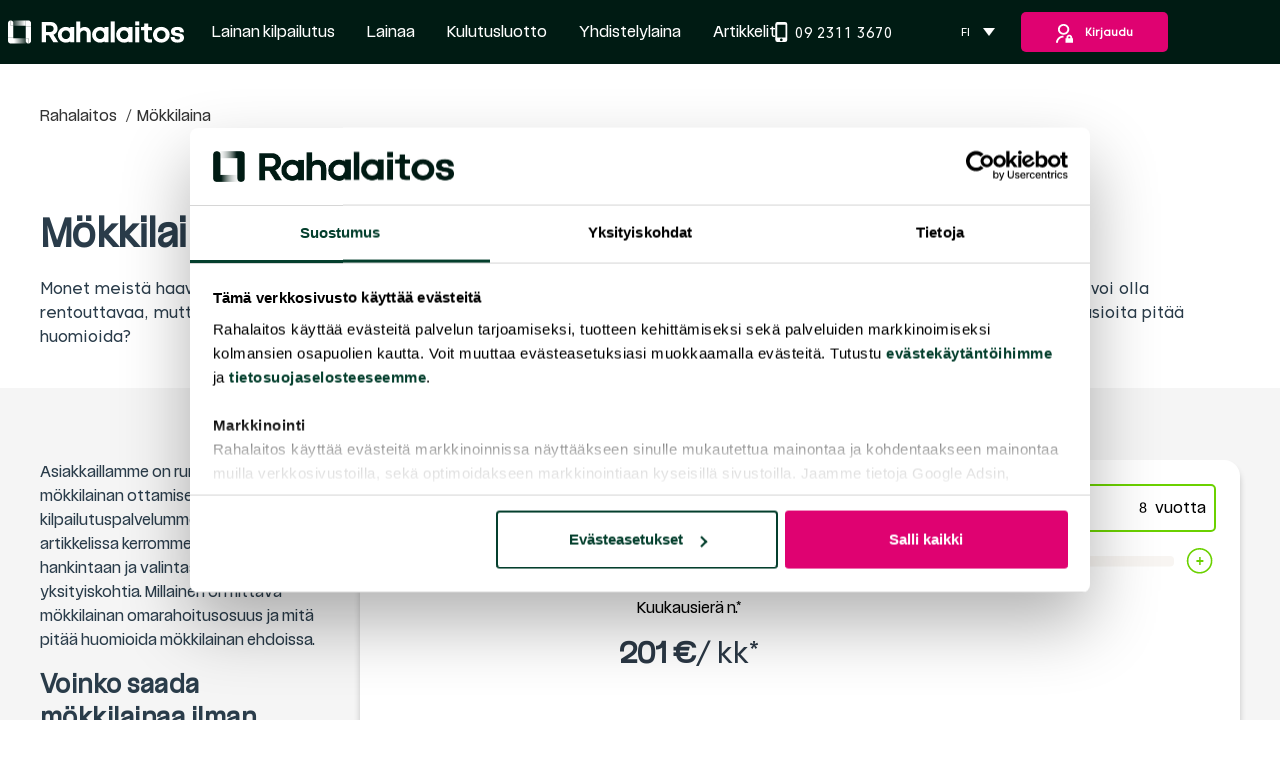

--- FILE ---
content_type: text/html
request_url: https://www.rahalaitos.fi/mokkilaina
body_size: 64954
content:
<!DOCTYPE html><html datatheme="rahalaitos" scroll-behavior="smooth" lang="fi"><head><meta charSet="utf-8"/><meta http-equiv="x-ua-compatible" content="ie=edge"/><meta name="viewport" content="width=device-width, initial-scale=1, shrink-to-fit=no"/><meta name="generator" content="Gatsby 5.13.1"/><meta data-react-helmet="true" name="robots" content="follow, index"/><meta data-react-helmet="true" name="viewport" content="width=device-width, initial-scale=1.0"/><meta data-react-helmet="true" property="og:title" content="Mökkilaina - Kilpailuta mökkilainat maksutta - Rahalaitos"/><meta data-react-helmet="true" name="twitter:title" content="Mökkilaina - Kilpailuta mökkilainat maksutta - Rahalaitos"/><meta data-react-helmet="true" property="og:site_name" content="Mökkilaina - Kilpailuta mökkilainat maksutta - Rahalaitos"/><meta data-react-helmet="true" name="description" content="Mistä mökkilaina kannattaa ottaa ja mitä asioita on hyvä huomioida mökkilainassa? Kilpailuta itsellesi sopivin mökkilaina maksutta Rahalaitokselta."/><meta data-react-helmet="true" property="og:description" content="Mistä mökkilaina kannattaa ottaa ja mitä asioita on hyvä huomioida mökkilainassa? Kilpailuta itsellesi sopivin mökkilaina maksutta Rahalaitokselta."/><meta data-react-helmet="true" name="twitter:description" content="Mistä mökkilaina kannattaa ottaa ja mitä asioita on hyvä huomioida mökkilainassa? Kilpailuta itsellesi sopivin mökkilaina maksutta Rahalaitokselta."/><meta data-react-helmet="true" property="og:image"/><meta data-react-helmet="true" name="twitter:image"/><meta data-react-helmet="true" property="og:url" content="https://www.rahalaitos.fi/mokkilaina"/><meta data-react-helmet="true" property="og:type" content="website"/><meta data-react-helmet="true" name="twitter:card" content="summary_large_image"/><style data-href="/styles.85e7665f63e418d4219d.css" data-identity="gatsby-global-css">.noUi-target,.noUi-target *{-webkit-touch-callout:none;-webkit-tap-highlight-color:transparent;-moz-box-sizing:border-box;box-sizing:border-box;-ms-touch-action:none;touch-action:none;-webkit-user-select:none;-ms-user-select:none;-moz-user-select:none;user-select:none}.noUi-target{position:relative}.noUi-base,.noUi-connects{height:100%;position:relative;width:100%;z-index:1}.noUi-connects{overflow:hidden;z-index:0}.noUi-connect,.noUi-origin{height:100%;position:absolute;right:0;top:0;-ms-transform-origin:0 0;-webkit-transform-origin:0 0;transform-origin:0 0;-webkit-transform-style:preserve-3d;transform-style:flat;width:100%;will-change:transform;z-index:1}.noUi-txt-dir-rtl.noUi-horizontal .noUi-origin{left:0;right:auto}.noUi-vertical .noUi-origin{top:-100%;width:0}.noUi-horizontal .noUi-origin{height:0}.noUi-handle{-webkit-backface-visibility:hidden;backface-visibility:hidden;position:absolute}.noUi-touch-area{height:100%;width:100%}.noUi-state-tap .noUi-connect,.noUi-state-tap .noUi-origin{-webkit-transition:transform .3s;transition:transform .3s}.noUi-state-drag *{cursor:inherit!important}.noUi-horizontal{height:18px}.noUi-horizontal .noUi-handle{height:28px;right:-17px;top:-6px;width:34px}.noUi-vertical{width:18px}.noUi-vertical .noUi-handle{bottom:-17px;height:34px;right:-6px;width:28px}.noUi-txt-dir-rtl.noUi-horizontal .noUi-handle{left:-17px;right:auto}.noUi-target{background:#fafafa;border:1px solid #d3d3d3;border-radius:4px;box-shadow:inset 0 1px 1px #f0f0f0,0 3px 6px -5px #bbb}.noUi-connects{border-radius:3px}.noUi-connect{background:#3fb8af}.noUi-draggable{cursor:ew-resize}.noUi-vertical .noUi-draggable{cursor:ns-resize}.noUi-handle{background:#fff;border:1px solid #d9d9d9;border-radius:3px;box-shadow:inset 0 0 1px #fff,inset 0 1px 7px #ebebeb,0 3px 6px -3px #bbb;cursor:default}.noUi-active{box-shadow:inset 0 0 1px #fff,inset 0 1px 7px #ddd,0 3px 6px -3px #bbb}.noUi-handle:after,.noUi-handle:before{background:#e8e7e6;content:"";display:block;height:14px;left:14px;position:absolute;top:6px;width:1px}.noUi-handle:after{left:17px}.noUi-vertical .noUi-handle:after,.noUi-vertical .noUi-handle:before{height:1px;left:6px;top:14px;width:14px}.noUi-vertical .noUi-handle:after{top:17px}[disabled] .noUi-connect{background:#b8b8b8}[disabled] .noUi-handle,[disabled].noUi-handle,[disabled].noUi-target{cursor:not-allowed}.noUi-pips,.noUi-pips *{-moz-box-sizing:border-box;box-sizing:border-box}.noUi-pips{color:#999;position:absolute}.noUi-value{position:absolute;text-align:center;white-space:nowrap}.noUi-value-sub{color:#ccc;font-size:10px}.noUi-marker{background:#ccc;position:absolute}.noUi-marker-large,.noUi-marker-sub{background:#aaa}.noUi-pips-horizontal{height:80px;left:0;padding:10px 0;top:100%;width:100%}.noUi-value-horizontal{-webkit-transform:translate(-50%,50%);transform:translate(-50%,50%)}.noUi-rtl .noUi-value-horizontal{-webkit-transform:translate(50%,50%);transform:translate(50%,50%)}.noUi-marker-horizontal.noUi-marker{height:5px;margin-left:-1px;width:2px}.noUi-marker-horizontal.noUi-marker-sub{height:10px}.noUi-marker-horizontal.noUi-marker-large{height:15px}.noUi-pips-vertical{height:100%;left:100%;padding:0 10px;top:0}.noUi-value-vertical{padding-left:25px;-webkit-transform:translateY(-50%);transform:translateY(-50%)}.noUi-rtl .noUi-value-vertical{-webkit-transform:translateY(50%);transform:translateY(50%)}.noUi-marker-vertical.noUi-marker{height:2px;margin-top:-1px;width:5px}.noUi-marker-vertical.noUi-marker-sub{width:10px}.noUi-marker-vertical.noUi-marker-large{width:15px}.noUi-tooltip{background:#fff;border:1px solid #d9d9d9;border-radius:3px;color:#000;display:block;padding:5px;position:absolute;text-align:center;white-space:nowrap}.noUi-horizontal .noUi-tooltip{bottom:120%;left:50%;-webkit-transform:translate(-50%);transform:translate(-50%)}.noUi-vertical .noUi-tooltip{right:120%;top:50%;-webkit-transform:translateY(-50%);transform:translateY(-50%)}.noUi-horizontal .noUi-origin>.noUi-tooltip{bottom:10px;left:auto;-webkit-transform:translate(50%);transform:translate(50%)}.noUi-vertical .noUi-origin>.noUi-tooltip{right:28px;top:auto;-webkit-transform:translateY(-18px);transform:translateY(-18px)}
/*! normalize.css v8.0.1 | MIT License | github.com/necolas/normalize.css */html{-webkit-text-size-adjust:100%;line-height:1.15}main{display:block}h1{font-size:2em;margin:.67em 0}hr{-webkit-box-sizing:content-box;box-sizing:content-box;height:0;overflow:visible}pre{font-family:monospace,monospace;font-size:1em}a{background-color:transparent}abbr[title]{border-bottom:none;text-decoration:underline;-webkit-text-decoration:underline dotted;text-decoration:underline dotted}b,strong{font-weight:bolder}code,kbd,samp{font-family:monospace,monospace;font-size:1em}small{font-size:80%}sub,sup{font-size:75%;line-height:0;position:relative;vertical-align:baseline}sub{bottom:-.25em}sup{top:-.5em}img{border-style:none}button,input,optgroup,select,textarea{font-family:inherit;font-size:100%;line-height:1.15;margin:0}button,input{overflow:visible}[type=button],[type=reset],[type=submit],button{-webkit-appearance:button}[type=button]::-moz-focus-inner,[type=reset]::-moz-focus-inner,[type=submit]::-moz-focus-inner,button::-moz-focus-inner{border-style:none;padding:0}[type=button]:-moz-focusring,[type=reset]:-moz-focusring,[type=submit]:-moz-focusring,button:-moz-focusring{outline:1px dotted ButtonText}fieldset{padding:.35em .75em .625em}legend{-webkit-box-sizing:border-box;box-sizing:border-box;color:inherit;display:table;max-width:100%;padding:0;white-space:normal}progress{vertical-align:baseline}textarea{overflow:auto}[type=checkbox],[type=radio]{-webkit-box-sizing:border-box;box-sizing:border-box;padding:0}[type=number]::-webkit-inner-spin-button,[type=number]::-webkit-outer-spin-button{height:auto}[type=search]{-webkit-appearance:textfield;outline-offset:-2px}[type=search]::-webkit-search-decoration{-webkit-appearance:none}::-webkit-file-upload-button{-webkit-appearance:button;font:inherit}details{display:block}summary{display:list-item}[hidden],template{display:none}:root{--black:#000;--white:#fff;--blue:#0ff;--green:#0ff;--orange:#ff873d;--red:#b81c4f;--off-white:#f0ebe5;--dark-teal:#1d2731;--light-grey:#b0c0d0;--lighter-grey:#edf0f2;--lightest-grey:#f5f7f8;--yellow:#ffd126;--chestnut-rose:#b81c4f;--fuzzy-wuzzy-brown:#70144a;--darken-light-grey-20:#708daa;--darken-light-grey-40:#435a71;--transparent-black-09:rgba(0,0,0,.09);--transparent-black-15:rgba(0,0,0,.15);--transparent-black-20:rgba(0,0,0,.2);--transparent-white-60:hsla(0,0%,100%,.6);--transparent-white-95:hsla(0,0%,100%,.95);--transparent:transparent;--transparent-blue-20:rgba(0,255,255,.2);--transparent-blue-50:rgba(0,255,255,.5);--transparent-dark-grey-05:rgba(29,39,49,.05);--transparent-dark-grey-50:rgba(29,39,49,.5);--transparent-dark-grey-90:rgba(29,39,49,.9);--transparent-green-30:rgba(0,255,255,.3);--dark-teal-tint-10:#404c58;--teal:#0ff;--off-white-tint-50:#f8f5f2;--dark-teal-20:#d5d7da;--dark-teal-60:rgba(29,39,49,.6);--dark-teal-40:rgba(29,39,49,.4);--teal-transparent-60:rgba(0,255,255,.6);--sambla-new-red:#df202d;--error-bg:#b81c4f;--warning-bg:#ffda51;--bg-summary-table:#f6f5f5;--bg-summary-close-btn:#333;--summary-white:#fff;--summary-grey:#eee;--summary-res:green;--summary-border:#dadada;--link-color:#1d2731;--cta-color:#0ff;--header-background-color:#1d2731;--header-menu-background-color:#1d2731;--header-menu-border-color:#f0ebe5;--header-menu-link-color:#fff;--box-shadow:0 2px 4px rgba(0,0,0,.09);--form-shadow:0 6px 6px rgba(0,0,0,.2);--form-shadow-mobile:0 8px 6px rgba(0,0,0,.2);--button-box-shadow:0 1px 3px rgba(0,0,0,.2);--light-box-shadow:0 1px 6px -1px rgba(0,0,0,.09)}.c-button{background-color:transparent;background-image:none;border:0;border-radius:5px;color:#1d2731;cursor:pointer;font-weight:700;text-decoration:none}.c-button--normal{font-weight:400}.c-button--border-box{-webkit-box-sizing:border-box;box-sizing:border-box}@media (max-width:61.99rem){.c-button--border-box\@mobile{-webkit-box-sizing:border-box;box-sizing:border-box}}.c-button__center-content{-ms-flex-pack:center;justify-content:center}.c-button--list{margin-right:1em}.c-button--block{display:block}.c-button--inline-block{display:inline-block}.c-button--full-width{width:100%}@media (max-width:61.99rem){.c-button--full-width\@mobile{width:100%}}.c-button--extra-small{font-size:.9rem;padding:.8em}.c-button--small{font-size:1rem;padding:1em}.c-button--medium{font-size:1.2rem;padding:.6em}@media (max-width:61.99rem){.c-button--medium\@mobile{font-size:1rem;padding:.9em}}.c-button--large{font-size:1.4rem;padding:.7em}@media (max-width:61.99rem){.c-button--large\@mobile{font-size:1.1rem;padding:1em}}.c-button--extra-large-font{font-size:1.7em}.c-button--wide{padding-left:3em;padding-right:3em}@media (max-width:61.99rem){.c-button--wide\@mobile{padding-left:1.5em;padding-right:1.5em}}.c-button--blue{background-color:var(--teal);color:var(--dark-teal)}.c-button--teal{background-color:var(--teal);color:var(--white)}.c-button--red{background-color:var(--red);color:var(--white)}.c-button--dark-teal{background-color:var(--dark-teal);color:var(--white)}.c-button--cta{color:var(--white)}.c-button--cta,.c-button--cta-flat{background:var(--cta-color)}.c-button--border{border-style:solid;border-width:1px}.c-button--border-radius-0{border-radius:0}.c-button--border-white{border-color:var(--white);color:var(--white)}.c-button--border-light-grey{border-color:var(--light-grey)}.c-button--border-dark-teal{border-color:var(--dark-teal)}.c-button--border-2px{border-style:solid;border-width:2px}.c-button--toggle{background-color:var(--white);-webkit-box-shadow:0 0 12px 0 var(--transparent-black-20);box-shadow:0 0 12px 0 var(--transparent-black-20);color:var(--teal);margin:auto;padding-bottom:.6em;padding-top:.6em;position:relative;z-index:1}.c-button--toggle-open{margin-bottom:-1.3em}.c-button--toggle-closed{margin-bottom:-2.5em}.c-button--toggle-bid{margin-bottom:.5em}.c-button--bg-transparent{background-color:transparent}.c-button--bg-transparent:disabled{color:var(--darken-light-grey-40)}.c-button--white{background-color:var(--white);border-width:0}.c-button--disabled,.c-button:disabled{background:var(--light-grey);border-color:var(--darken-light-grey-40);pointer-events:none}.c-button--color-blue{border-color:var(--teal);color:var(--teal)}.c-button--color-red{border-color:var(--red);color:var(--red)}.c-button--not-centered{text-align:left}.c-button--link{color:var(--teal);font-weight:400}.c-button--link:hover{text-decoration:underline}.c-button--loading{color:transparent;position:relative}.c-button--loading:after{border:.25em solid hsla(0,0%,100%,.5);border-radius:1em;border-top-color:#fff;-webkit-box-sizing:border-box;box-sizing:border-box;content:" ";display:block;height:1em;left:-.25em;left:calc(50% - .5em);position:absolute;top:-.25em;top:calc(50% - .5em);width:1em}.c-button__secondary-button{background-color:var(--transparent);border-color:var(--dark-teal-20);border-style:solid;border-width:1px;color:var(--dark-teal);display:block;text-align:center;width:100%}.c-button__secondary-button:focus{border-color:var(--dark-teal-20);outline:none}@media (min-width:62rem){.c-button__secondary-button{max-width:30%}.c-button__secondary-button--max-50{max-width:50%}.c-button--half-width{width:50%}}.c-button--circle{-ms-flex-pack:center;background-color:#fff;border-radius:50%;-webkit-box-shadow:0 0 .3em .01em rgba(0,0,0,.15);box-shadow:0 0 .3em .01em rgba(0,0,0,.15);color:aqua;display:-ms-flexbox;display:flex;font-weight:400;height:1.2em;justify-content:center;line-height:1.2em;padding:0;text-align:center;text-decoration:none;-webkit-user-select:none;-moz-user-select:none;-ms-user-select:none;user-select:none;width:1.2em}.c-button--link,.c-button--unstyled{background-color:transparent;background-image:none;border:0;font-weight:400;padding:0}.c-field{background:var(--off-white);border:2px solid var(--off-white);border-radius:5px;display:-ms-flexbox;display:flex;-ms-flex-direction:column;flex-direction:column;position:relative}@media (min-width:62rem){.c-field{background:none;border:0}}.c-field--label-outside{background:none;border:0}.c-field--compact{border:0;border-radius:0}.c-field--invalid{border-color:var(--red)}.c-field--with-button{-ms-flex-positive:1;border-bottom-right-radius:0;border-right:0;border-top-right-radius:0;flex-grow:1}.c-field:focus-within{border-color:var(--dark-teal-40)}.c-field--valid{border-color:var(--teal)!important}.c-field__label-text{color:var(--dark-teal-60);overflow:hidden;padding:.5rem .5rem 0;text-overflow:ellipsis;white-space:nowrap}@media (min-width:62rem){.c-field__label-text{color:var(--dark-teal);padding:0 0 .5rem}}.c-field--label-outside .c-field__label-text{padding:0 0 .5rem}.c-field__label-text--number{margin-right:104px}@media (min-width:62rem){.c-field__label-text--number{margin-right:0}}.c-field__input-wrapper{-ms-flex-align:center;-ms-flex-pack:justify;align-items:center;background:var(--off-white);border:0;border-radius:5px;-webkit-box-sizing:border-box;box-sizing:border-box;cursor:text;display:-ms-flexbox;display:flex;height:3em;justify-content:space-between;overflow:hidden}@media (min-width:62rem){.c-field__input-wrapper{border:2px solid var(--dark-teal-20)}}.c-field--label-outside .c-field__input-wrapper{border:2px solid var(--dark-teal-20)}.c-field--compact .c-field__input-wrapper{border:1px solid var(--dark-teal-20);border-radius:0;height:auto;padding:.2em}.c-field--invalid .c-field__input-wrapper{border-color:var(--red)}.c-field__input-wrapper:focus-within{border-color:var(--dark-teal-20)}.c-field--valid .c-field__input-wrapper{border-color:var(--teal)}.c-field__input-wrapper--initial-height{height:auto}@media (max-width:61.99rem){.c-field__input-wrapper--no-border{border:0!important}}.c-field__input{background:var(--off-white);border:0;-ms-flex:1 1;flex:1 1;height:100%;outline:none;overflow:hidden;padding:0 .5rem;text-overflow:ellipsis;white-space:nowrap;width:100%}@media (min-width:62rem){.c-field__input{font-size:.9em}}.c-field--compact .c-field__input{padding:0}.c-field__input::-webkit-input-placeholder{color:var(--dark-teal-40)}.c-field__input::-moz-placeholder{color:var(--dark-teal-40)}.c-field__input:-ms-input-placeholder{color:var(--dark-teal-40)}.c-field__input::-ms-input-placeholder{color:var(--dark-teal-40)}.c-field__input::placeholder{color:var(--dark-teal-40)}.c-field__input--number{-webkit-appearance:textfield;-moz-appearance:textfield;appearance:textfield;margin-right:104px}@media (min-width:62rem){.c-field__input--number{-ms-flex-order:2;margin-right:0;order:2;text-align:center}}.c-field__input--number::-webkit-inner-spin-button,.c-field__input--number::-webkit-outer-spin-button{-webkit-appearance:none;margin:0}@media (max-width:61.99rem){.c-field__input--no-background{background:none}}.c-field__input-button{background:var(--off-white);border:0;bottom:0;color:var(--dark-teal);cursor:pointer;font-size:1.4em;height:100%;outline:none;position:absolute;-webkit-user-select:none;-moz-user-select:none;-ms-user-select:none;user-select:none;width:52px}@media (max-width:61.99rem){.c-field__input-button{padding:0}}@media (min-width:62rem){.c-field__input-button{bottom:auto;font-size:1.6em;max-width:3rem;position:static;width:auto}}.c-field__input-button:hover{background:var(--lightest-grey)}.c-field__input-button--increment{right:0}@media (min-width:62rem){.c-field__input-button--increment{-ms-flex-order:3;order:3}}.c-field__input-button--decrement{right:52px}@media (min-width:62rem){.c-field__input-button--decrement{-ms-flex-order:1;border-left:0;order:1;right:auto}}.c-field__suffix{color:var(--dark-teal-60);font-weight:700;padding-right:.5rem}.c-field--valid .c-field__suffix{color:var(--teal)}.c-field__shield{fill:var(--dark-teal-60);height:1em;margin-top:-.2em;width:1em}.c-field--valid .c-field__shield{fill:var(--teal)}.c-field__select{-webkit-appearance:none;-moz-appearance:none;appearance:none;background-color:var(--off-white);background-position:right .5rem center;background-repeat:no-repeat;background-size:12px;border:0;color:#1d2731;cursor:pointer;-ms-flex:1 1;flex:1 1;height:100%;outline:none;padding:0 .5rem;width:100%}.c-field__select:invalid{color:var(--darken-light-grey-20)}.c-field__select::-ms-expand{display:none}.c-field__select[multiple]{background-image:none;height:auto;overflow-y:auto}.c-field__smart-suggestion{font-size:.9rem;margin-top:.5em}.c-field__smart-suggestion-button{background:none;border:0;cursor:pointer;display:inline-block;font-style:italic;font-weight:700;padding:0;text-align:left;text-decoration:none;-webkit-user-select:none;-moz-user-select:none;-ms-user-select:none;user-select:none;word-break:break-word}.c-field__smart-suggestion-button:after{content:"?";font-weight:400}.c-slider{background:transparent;border-radius:.75rem;height:1.5rem;margin:0 0 1rem;position:relative}.c-slider--white:before{background:#fff!important}.c-slider:before{background:#f8f5f2;border-radius:.125rem;top:calc(50% - .125rem);width:100%}.c-slider:after,.c-slider:before{content:"";display:block;height:.25rem;position:absolute}.c-slider:after{background:var(--teal);border-bottom-left-radius:.125rem;border-top-left-radius:.125rem;top:10px;width:1.15rem}.c-slider .noUi-target{background:transparent;border:0;border-radius:0;-webkit-box-shadow:none;box-shadow:none;height:1.5rem;padding:0 1.15rem;z-index:1}.c-slider .noUi-connects{border-radius:0}.c-slider .noUi-connect{background-color:var(--teal);height:.25rem;top:calc(50% - .125rem)}.c-slider .noUi-handle{background:transparent;border:0;border-radius:100%;-webkit-box-shadow:0 2px 7px 0 rgba(0,0,0,.25);box-shadow:0 2px 7px 0 rgba(0,0,0,.25);cursor:-webkit-grab;cursor:grab;height:2.3rem;outline:none;width:2.3rem}.c-slider .noUi-handle:active{cursor:-webkit-grabbing;cursor:grabbing}.c-slider .noUi-handle:after,.c-slider .noUi-handle:before{background:transparent;border:.2875rem solid var(--item-slider-color);height:0;position:absolute;top:50%;-webkit-transform:translateY(-50%);transform:translateY(-50%);width:0;z-index:2}.c-slider .noUi-handle:before{border-right-color:var(--white);left:.43125rem}.c-slider .noUi-handle:after{border-left-color:var(--white);left:auto;right:.43125rem}.c-slider .noUi-touch-area{background:var(--white);border-radius:1.15rem;-webkit-box-shadow:0 0 4px rgba(0,0,0,.2);box-shadow:0 0 4px rgba(0,0,0,.2);height:100%;width:100%}.c-slider__target .c-slider__handle{left:0;top:-6px;z-index:2}.c-slider__target.noUi-target .c-slider__handle{display:none}.c-button--loading:after{-webkit-animation:spin-center 1.2s linear infinite;animation:spin-center 1.2s linear infinite}@-webkit-keyframes spin{0%{-webkit-transform:translate3d(-50%,-50%,0) rotate(0deg);transform:translate3d(-50%,-50%,0) rotate(0deg)}to{-webkit-transform:translate3d(-50%,-50%,0) rotate(1turn);transform:translate3d(-50%,-50%,0) rotate(1turn)}}@keyframes spin{0%{-webkit-transform:translate3d(-50%,-50%,0) rotate(0deg);transform:translate3d(-50%,-50%,0) rotate(0deg)}to{-webkit-transform:translate3d(-50%,-50%,0) rotate(1turn);transform:translate3d(-50%,-50%,0) rotate(1turn)}}@-webkit-keyframes spin-center{0%{-webkit-transform:translateZ(0) rotate(0deg);transform:translateZ(0) rotate(0deg)}to{-webkit-transform:translateZ(0) rotate(1turn);transform:translateZ(0) rotate(1turn)}}@keyframes spin-center{0%{-webkit-transform:translateZ(0) rotate(0deg);transform:translateZ(0) rotate(0deg)}to{-webkit-transform:translateZ(0) rotate(1turn);transform:translateZ(0) rotate(1turn)}}@-webkit-keyframes bounce-animation{0%,80%,to{-webkit-transform:scale(0);transform:scale(0)}40%{-webkit-transform:scale(1);transform:scale(1)}}@keyframes bounce-animation{0%,80%,to{-webkit-transform:scale(0);transform:scale(0)}40%{-webkit-transform:scale(1);transform:scale(1)}}@-webkit-keyframes sway{0%,to{-webkit-transform:translateY(0);transform:translateY(0)}50%{-webkit-transform:translateY(8px);transform:translateY(8px)}}@keyframes sway{0%,to{-webkit-transform:translateY(0);transform:translateY(0)}50%{-webkit-transform:translateY(8px);transform:translateY(8px)}}.u-margin--small{margin:.5em}.u-margin--small-left{margin-left:.5em}.u-margin--small-right{margin-right:.5em}.u-margin--small-top{margin-top:.5em}.u-margin--small-bottom{margin-bottom:.5em}.u-margin--small-vertical{margin-bottom:.5em;margin-top:.5em}.u-margin--normal{margin:1em}.u-margin--auto{margin:auto}.u-margin--auto-1em-top{margin:1em auto 0}.u-margin--auto-2em-top{margin:2em auto 0}.u-margin--center{margin-left:auto;margin-right:auto}.u-margin--top{margin-top:1em}@media (max-width:61.99rem){.u-margin--top\@mobile{margin-top:1em}}.u-margin--top-half-em{margin-top:.5em}@media (max-width:61.99rem){.u-margin--top-half-em\@mobile{margin-top:.5em}}.u-margin--top-1-and-half-em{margin-top:1.5em}.u-margin--top-2em{margin-top:2em}.u-margin--top-3em{margin-top:3em}.u-margin--top-5em{margin-top:5em}.u-margin--bottom{margin-bottom:1em}@media (max-width:61.99rem){.u-margin--bottom\@mobile{margin-bottom:1em}}@media (min-width:62rem){.u-margin--bottom\@desktop{margin-bottom:1em}}.u-margin--bottom-half-em{margin-bottom:.5em}.u-margin--bottom-1em{margin-bottom:1em}.u-margin--bottom-1-and-half-em{margin-bottom:1.5em}.u-margin--bottom-2em{margin-bottom:2em}.u-margin--bottom-3em{margin-bottom:3em}.u-margin--bottom-none{margin-bottom:0}.u-margin--right-auto{margin-right:auto}@media (max-width:61.99rem){.u-margin--right-auto\@mobile{margin-right:auto}}@media (min-width:62rem){.u-margin--right-auto\@desktop{margin-right:auto}}.u-margin--left-auto{margin-left:auto}@media (max-width:61.99rem){.u-margin--left-auto\@mobile{margin-left:auto}}@media (min-width:62rem){.u-margin--left-auto\@desktop{margin-left:auto}}.u-margin--left-none{margin-left:0!important}@media (max-width:61.99rem){.u-margin--left-none\@mobile{margin-left:0!important}}@media (min-width:62rem){.u-margin--left-none\@desktop{margin-left:0!important}}.u-margin--left-half-em{margin-left:.5em}@media (max-width:61.99rem){.u-margin--left-half-em\@mobile{margin-left:.5em}}.u-margin--left-1em{margin-left:1em}@media (min-width:62rem){.u-margin--left-1em\@desktop{margin-left:1em}}.u-margin--left-2em{margin-left:2em}@media (max-width:61.99rem){.u-margin--left-2em\@mobile{margin-left:2em}}@media (min-width:62rem){.u-margin--left-2em\@desktop{margin-left:2em}}.u-margin--left-5px{margin-left:5px}.u-margin--left-negative-1em{margin-left:-1em}.u-margin--right{margin-right:1em}@media (min-width:62rem){.u-margin--right\@desktop{margin-right:1em}}.u-margin--right-half-em{margin-right:.5em}@media (max-width:61.99rem){.u-margin--right-half-em\@mobile{margin-right:.5em}}.u-margin--right-1em{margin-right:1em}@media (max-width:61.99rem){.u-margin--right-1em\@mobile{margin-right:1em}}@media (min-width:62rem){.u-margin--right-1em\@desktop{margin-right:1em}}.u-margin--none{margin:0}.u-margin--none-top{margin-top:0}@media (max-width:61.99rem){.u-margin--none-top\@mobile{margin-top:0}}.u-margin--none-bottom{margin-bottom:0}@media (max-width:61.99rem){.u-margin--none-bottom\@mobile{margin-bottom:0}}.u-margin--negative-1{margin-top:-1em}.u-margin--negative-2{margin-top:-2em}.u-padding--none{padding:0!important}@media (max-width:61.99rem){.u-padding--none\@mobile{padding:0!important}}@media (min-width:62rem){.u-padding--none\@desktop{padding:0!important}}.u-padding--none-horizontal{padding-left:0;padding-right:0}@media (max-width:61.99rem){.u-padding--none-horizontal\@mobile{padding-left:0;padding-right:0}}@media (min-width:62rem){.u-padding--none-horizontal\@desktop{padding-left:0;padding-right:0}}.u-padding--none-bottom{padding-bottom:0!important}@media (min-width:62rem){.u-padding--none-bottom\@desktop{padding-bottom:0!important}}.u-padding--none-top{padding-top:0!important}.u-padding--right-1em{padding-right:1em}.u-padding--top-3em{padding-top:3em}.u-padding--top-small{padding-top:.5em}.u-padding--top-none{padding-top:0}.u-padding--bottom-1em{padding-bottom:1em}.u-padding--bottom-small{padding-bottom:.5em}.u-padding--bottom-4em{padding-bottom:4em}.u-padding--bottom-7em{padding-bottom:7em}.u-padding--vertical-1em{padding-bottom:1em;padding-top:1em}@media (min-width:62rem){.u-padding--horizontal-1em\@desktop{padding-left:1em;padding-right:1em}.u-padding--horizontal-2em\@desktop{padding-left:2em;padding-right:2em}}.u-padding--horizontal-none{padding-left:0;padding-right:0}.u-padding--left-1em{padding-left:1em}.u-padding--1em{padding:1em}.u-padding--half-em{padding:.5em}.u-padding--small{padding:.35em}.u-padding--normal{padding:1.2em}.u-padding--05rem{padding:0 .5em}*{-webkit-box-sizing:border-box;box-sizing:border-box;outline-color:aqua}body{-webkit-font-smoothing:antialiased;background-color:#f8f5f2;color:#1d2731;font-display:swap;font-size:100%}.c-wysiwyg-editor a{color:var(--link-color)}.c-wysiwyg-editor ul{list-style:none;margin:0;padding:0}.c-wysiwyg-editor ul li{margin:.4em 0}.c-wysiwyg-editor ul li:before{color:aqua;content:"•";font-weight:700;margin-right:.6em}.c-wysiwyg-editor table{border-collapse:collapse;width:100%}.c-wysiwyg-editor table:not(:first-child){margin-top:1em}.c-wysiwyg-editor tr:nth-child(odd){background:#f5f7f8}.c-wysiwyg-editor td{padding:.5em .8em}.c-wysiwyg-editor img{height:auto;max-width:100%}.c-form__body-modal{overflow:auto}@media (min-width:62rem){.c-form__body-modal{overflow:hidden}}.c-form__modal{-webkit-overflow-scrolling:touch;background-color:#fff;height:100%;overflow:hidden scroll;padding:2rem;position:relative}@media (min-width:62rem){.c-form__modal{-webkit-box-shadow:0 6px 6px rgba(0,0,0,.2);box-shadow:0 6px 6px rgba(0,0,0,.2);height:auto;left:50%;margin:5rem auto;max-height:83vh;position:fixed;-webkit-transform:translate(-50%);transform:translate(-50%)}}.c-form__modal .c-modal__content{position:static}.c-form__modal .c-button{padding:.5rem 1rem 1.5rem 1.5rem;position:fixed;right:0;top:0}@media (min-width:62rem){.c-form__modal .c-button{padding:.5rem 1rem;position:absolute}}.c-prefilled-application-form{padding:.75rem}.c-prefilled-application-form:not(.c-prefilled-application-form--with-image){padding:0}@media (min-width:62rem){.c-prefilled-application-form:not(.c-prefilled-application-form--with-image){padding:.75rem}}.c-prefilled-application-form__title{font-size:1.5rem}.c-prefilled-application-form--with-image .c-prefilled-application-form__wrapper{border:1px solid var(--lighter-grey);border-radius:5px;overflow:hidden}@media (min-width:62rem){.c-prefilled-application-form--with-image .c-prefilled-application-form__wrapper{display:-ms-flexbox;display:flex}}.c-prefilled-application-form__image-wrapper{background:var(--lighter-grey);display:block;-ms-flex:0 1 50%;flex:0 1 50%}.c-prefilled-application-form__image{display:block;width:100%}.c-prefilled-application-form__form{background:var(--lightest-grey);-ms-flex:1 1;flex:1 1}@media (min-width:62rem){.c-prefilled-application-form__form{-ms-flex:0 0 50%;flex:0 0 50%}}.c-prefilled-application-form__footer{padding:1rem}.c-prefilled-application-form--with-image .c-prefilled-application-form__footer{padding:1rem 0}@media (min-width:62rem){.c-prefilled-application-form__footer{-ms-flex-align:center;align-items:center;display:-ms-flexbox;display:flex}}.c-prefilled-application-form__link{-ms-flex-align:center;-ms-flex-pack:center;align-items:center;display:-ms-flexbox;display:flex;-ms-flex-direction:column;flex-direction:column;justify-content:center}@media (min-width:62rem){.c-prefilled-application-form__link{-ms-flex-align:end;-ms-flex-order:2;align-items:flex-end;-ms-flex-direction:row;flex-direction:row;margin-left:2em;order:2}}.c-prefilled-application-form__logo{height:2.2rem;margin-top:.25em}@media (min-width:62rem){.c-prefilled-application-form__logo{margin-left:.5em;margin-top:0;overflow:hidden}}.c-prefilled-application-form__disclaimer{-ms-flex:1 1;flex:1 1;font-size:.8rem;margin-top:1em;text-align:center}@media (min-width:62rem){.c-prefilled-application-form__disclaimer{-ms-flex-order:1;margin-top:0;order:1;text-align:left}}.swal-overlay{-ms-flex-pack:center;font-family:BeVietnamPro;font-weight:none;justify-content:center}.swal-button,.swal-text{-ms-flex-pack:center;color:#000;justify-content:center}.swal-button{background-color:#efefef;font-size:1rem}.swal-icon{border-color:#df202d}.swal-icon--warning{-webkit-animation:none;animation:none}.swal-icon--warning__body{background-color:#df202d}.swal-icon--warning__dot{background-color:#df202d;margin-left:-3px}.swal-modal{vertical-align:0}.swal-footer{text-align:center}*,:after,:before{-webkit-box-sizing:border-box;box-sizing:border-box}button,input,select,textarea{font:inherit}button,select{text-transform:none}body{-webkit-font-smoothing:var(--mantine-webkit-font-smoothing);-moz-osx-font-smoothing:var(--mantine-moz-font-smoothing);background-color:var(--mantine-color-body);color:var(--mantine-color-text);font-family:var(--mantine-font-family);font-size:var(--mantine-font-size-md);line-height:var(--mantine-line-height);margin:0}@media screen and (max-device-width:31.25em){body{-webkit-text-size-adjust:100%}}@media (prefers-reduced-motion:reduce){[data-respect-reduced-motion] [data-reduce-motion]{-webkit-animation:none;animation:none;-webkit-transition:none;transition:none}}[data-mantine-color-scheme=dark] .mantine-dark-hidden,[data-mantine-color-scheme=light] .mantine-light-hidden{display:none}.mantine-focus-auto:focus-visible{outline:2px solid var(--mantine-primary-color-filled);outline-offset:calc(.125rem*var(--mantine-scale))}.mantine-focus-always:focus{outline:2px solid var(--mantine-primary-color-filled);outline-offset:calc(.125rem*var(--mantine-scale))}.mantine-focus-never:focus{outline:none}.mantine-active:active{-webkit-transform:translateY(calc(.0625rem*var(--mantine-scale)));transform:translateY(calc(.0625rem*var(--mantine-scale)))}fieldset:disabled .mantine-active:active{-webkit-transform:none;transform:none}:where([dir=rtl]) .mantine-rotate-rtl{-webkit-transform:rotate(180deg);transform:rotate(180deg)}:root{--mantine-z-index-app:100;--mantine-z-index-modal:200;--mantine-z-index-popover:300;--mantine-z-index-overlay:400;--mantine-z-index-max:9999;--mantine-scale:1;--mantine-cursor-type:default;--mantine-webkit-font-smoothing:antialiased;--mantine-color-scheme:light dark;--mantine-moz-font-smoothing:grayscale;--mantine-color-white:#fff;--mantine-color-black:#000;--mantine-line-height:1.55;--mantine-font-family:-apple-system,BlinkMacSystemFont,Segoe UI,Roboto,Helvetica,Arial,sans-serif,Apple Color Emoji,Segoe UI Emoji;--mantine-font-family-monospace:ui-monospace,SFMono-Regular,Menlo,Monaco,Consolas,Liberation Mono,Courier New,monospace;--mantine-font-family-headings:-apple-system,BlinkMacSystemFont,Segoe UI,Roboto,Helvetica,Arial,sans-serif,Apple Color Emoji,Segoe UI Emoji;--mantine-heading-font-weight:700;--mantine-radius-default:calc(0.25rem*var(--mantine-scale));--mantine-primary-color-0:var(--mantine-color-blue-0);--mantine-primary-color-1:var(--mantine-color-blue-1);--mantine-primary-color-2:var(--mantine-color-blue-2);--mantine-primary-color-3:var(--mantine-color-blue-3);--mantine-primary-color-4:var(--mantine-color-blue-4);--mantine-primary-color-5:var(--mantine-color-blue-5);--mantine-primary-color-6:var(--mantine-color-blue-6);--mantine-primary-color-7:var(--mantine-color-blue-7);--mantine-primary-color-8:var(--mantine-color-blue-8);--mantine-primary-color-9:var(--mantine-color-blue-9);--mantine-primary-color-filled:var(--mantine-color-blue-filled);--mantine-primary-color-filled-hover:var(--mantine-color-blue-filled-hover);--mantine-primary-color-light:var(--mantine-color-blue-light);--mantine-primary-color-light-hover:var(--mantine-color-blue-light-hover);--mantine-primary-color-light-color:var(--mantine-color-blue-light-color);--mantine-breakpoint-xs:36em;--mantine-breakpoint-sm:48em;--mantine-breakpoint-md:62em;--mantine-breakpoint-lg:75em;--mantine-breakpoint-xl:88em;--mantine-spacing-xs:calc(0.625rem*var(--mantine-scale));--mantine-spacing-sm:calc(0.75rem*var(--mantine-scale));--mantine-spacing-md:calc(1rem*var(--mantine-scale));--mantine-spacing-lg:calc(1.25rem*var(--mantine-scale));--mantine-spacing-xl:calc(2rem*var(--mantine-scale));--mantine-font-size-xs:calc(0.75rem*var(--mantine-scale));--mantine-font-size-sm:calc(0.875rem*var(--mantine-scale));--mantine-font-size-md:calc(1rem*var(--mantine-scale));--mantine-font-size-lg:calc(1.125rem*var(--mantine-scale));--mantine-font-size-xl:calc(1.25rem*var(--mantine-scale));--mantine-line-height-xs:1.4;--mantine-line-height-sm:1.45;--mantine-line-height-md:1.55;--mantine-line-height-lg:1.6;--mantine-line-height-xl:1.65;--mantine-shadow-xs:0 calc(0.0625rem*var(--mantine-scale)) calc(0.1875rem*var(--mantine-scale)) rgba(0,0,0,.05),0 calc(0.0625rem*var(--mantine-scale)) calc(0.125rem*var(--mantine-scale)) rgba(0,0,0,.1);--mantine-shadow-sm:0 calc(0.0625rem*var(--mantine-scale)) calc(0.1875rem*var(--mantine-scale)) rgba(0,0,0,.05),rgba(0,0,0,.05) 0 calc(0.625rem*var(--mantine-scale)) calc(0.9375rem*var(--mantine-scale)) calc(-0.3125rem*var(--mantine-scale)),rgba(0,0,0,.04) 0 calc(0.4375rem*var(--mantine-scale)) calc(0.4375rem*var(--mantine-scale)) calc(-0.3125rem*var(--mantine-scale));--mantine-shadow-md:0 calc(0.0625rem*var(--mantine-scale)) calc(0.1875rem*var(--mantine-scale)) rgba(0,0,0,.05),rgba(0,0,0,.05) 0 calc(1.25rem*var(--mantine-scale)) calc(1.5625rem*var(--mantine-scale)) calc(-0.3125rem*var(--mantine-scale)),rgba(0,0,0,.04) 0 calc(0.625rem*var(--mantine-scale)) calc(0.625rem*var(--mantine-scale)) calc(-0.3125rem*var(--mantine-scale));--mantine-shadow-lg:0 calc(0.0625rem*var(--mantine-scale)) calc(0.1875rem*var(--mantine-scale)) rgba(0,0,0,.05),rgba(0,0,0,.05) 0 calc(1.75rem*var(--mantine-scale)) calc(1.4375rem*var(--mantine-scale)) calc(-0.4375rem*var(--mantine-scale)),rgba(0,0,0,.04) 0 calc(0.75rem*var(--mantine-scale)) calc(0.75rem*var(--mantine-scale)) calc(-0.4375rem*var(--mantine-scale));--mantine-shadow-xl:0 calc(0.0625rem*var(--mantine-scale)) calc(0.1875rem*var(--mantine-scale)) rgba(0,0,0,.05),rgba(0,0,0,.05) 0 calc(2.25rem*var(--mantine-scale)) calc(1.75rem*var(--mantine-scale)) calc(-0.4375rem*var(--mantine-scale)),rgba(0,0,0,.04) 0 calc(1.0625rem*var(--mantine-scale)) calc(1.0625rem*var(--mantine-scale)) calc(-0.4375rem*var(--mantine-scale));--mantine-radius-xs:calc(0.125rem*var(--mantine-scale));--mantine-radius-sm:calc(0.25rem*var(--mantine-scale));--mantine-radius-md:calc(0.5rem*var(--mantine-scale));--mantine-radius-lg:calc(1rem*var(--mantine-scale));--mantine-radius-xl:calc(2rem*var(--mantine-scale));--mantine-color-dark-0:#c9c9c9;--mantine-color-dark-1:#b8b8b8;--mantine-color-dark-2:#828282;--mantine-color-dark-3:#696969;--mantine-color-dark-4:#424242;--mantine-color-dark-5:#3b3b3b;--mantine-color-dark-6:#2e2e2e;--mantine-color-dark-7:#242424;--mantine-color-dark-8:#1f1f1f;--mantine-color-dark-9:#141414;--mantine-color-gray-0:#f8f9fa;--mantine-color-gray-1:#f1f3f5;--mantine-color-gray-2:#e9ecef;--mantine-color-gray-3:#dee2e6;--mantine-color-gray-4:#ced4da;--mantine-color-gray-5:#adb5bd;--mantine-color-gray-6:#868e96;--mantine-color-gray-7:#495057;--mantine-color-gray-8:#343a40;--mantine-color-gray-9:#212529;--mantine-color-red-0:#fff5f5;--mantine-color-red-1:#ffe3e3;--mantine-color-red-2:#ffc9c9;--mantine-color-red-3:#ffa8a8;--mantine-color-red-4:#ff8787;--mantine-color-red-5:#ff6b6b;--mantine-color-red-6:#fa5252;--mantine-color-red-7:#f03e3e;--mantine-color-red-8:#e03131;--mantine-color-red-9:#c92a2a;--mantine-color-pink-0:#fff0f6;--mantine-color-pink-1:#ffdeeb;--mantine-color-pink-2:#fcc2d7;--mantine-color-pink-3:#faa2c1;--mantine-color-pink-4:#f783ac;--mantine-color-pink-5:#f06595;--mantine-color-pink-6:#e64980;--mantine-color-pink-7:#d6336c;--mantine-color-pink-8:#c2255c;--mantine-color-pink-9:#a61e4d;--mantine-color-grape-0:#f8f0fc;--mantine-color-grape-1:#f3d9fa;--mantine-color-grape-2:#eebefa;--mantine-color-grape-3:#e599f7;--mantine-color-grape-4:#da77f2;--mantine-color-grape-5:#cc5de8;--mantine-color-grape-6:#be4bdb;--mantine-color-grape-7:#ae3ec9;--mantine-color-grape-8:#9c36b5;--mantine-color-grape-9:#862e9c;--mantine-color-violet-0:#f3f0ff;--mantine-color-violet-1:#e5dbff;--mantine-color-violet-2:#d0bfff;--mantine-color-violet-3:#b197fc;--mantine-color-violet-4:#9775fa;--mantine-color-violet-5:#845ef7;--mantine-color-violet-6:#7950f2;--mantine-color-violet-7:#7048e8;--mantine-color-violet-8:#6741d9;--mantine-color-violet-9:#5f3dc4;--mantine-color-indigo-0:#edf2ff;--mantine-color-indigo-1:#dbe4ff;--mantine-color-indigo-2:#bac8ff;--mantine-color-indigo-3:#91a7ff;--mantine-color-indigo-4:#748ffc;--mantine-color-indigo-5:#5c7cfa;--mantine-color-indigo-6:#4c6ef5;--mantine-color-indigo-7:#4263eb;--mantine-color-indigo-8:#3b5bdb;--mantine-color-indigo-9:#364fc7;--mantine-color-blue-0:#e7f5ff;--mantine-color-blue-1:#d0ebff;--mantine-color-blue-2:#a5d8ff;--mantine-color-blue-3:#74c0fc;--mantine-color-blue-4:#4dabf7;--mantine-color-blue-5:#339af0;--mantine-color-blue-6:#228be6;--mantine-color-blue-7:#1c7ed6;--mantine-color-blue-8:#1971c2;--mantine-color-blue-9:#1864ab;--mantine-color-cyan-0:#e3fafc;--mantine-color-cyan-1:#c5f6fa;--mantine-color-cyan-2:#99e9f2;--mantine-color-cyan-3:#66d9e8;--mantine-color-cyan-4:#3bc9db;--mantine-color-cyan-5:#22b8cf;--mantine-color-cyan-6:#15aabf;--mantine-color-cyan-7:#1098ad;--mantine-color-cyan-8:#0c8599;--mantine-color-cyan-9:#0b7285;--mantine-color-teal-0:#e6fcf5;--mantine-color-teal-1:#c3fae8;--mantine-color-teal-2:#96f2d7;--mantine-color-teal-3:#63e6be;--mantine-color-teal-4:#38d9a9;--mantine-color-teal-5:#20c997;--mantine-color-teal-6:#12b886;--mantine-color-teal-7:#0ca678;--mantine-color-teal-8:#099268;--mantine-color-teal-9:#087f5b;--mantine-color-green-0:#ebfbee;--mantine-color-green-1:#d3f9d8;--mantine-color-green-2:#b2f2bb;--mantine-color-green-3:#8ce99a;--mantine-color-green-4:#69db7c;--mantine-color-green-5:#51cf66;--mantine-color-green-6:#40c057;--mantine-color-green-7:#37b24d;--mantine-color-green-8:#2f9e44;--mantine-color-green-9:#2b8a3e;--mantine-color-lime-0:#f4fce3;--mantine-color-lime-1:#e9fac8;--mantine-color-lime-2:#d8f5a2;--mantine-color-lime-3:#c0eb75;--mantine-color-lime-4:#a9e34b;--mantine-color-lime-5:#94d82d;--mantine-color-lime-6:#82c91e;--mantine-color-lime-7:#74b816;--mantine-color-lime-8:#66a80f;--mantine-color-lime-9:#5c940d;--mantine-color-yellow-0:#fff9db;--mantine-color-yellow-1:#fff3bf;--mantine-color-yellow-2:#ffec99;--mantine-color-yellow-3:#ffe066;--mantine-color-yellow-4:#ffd43b;--mantine-color-yellow-5:#fcc419;--mantine-color-yellow-6:#fab005;--mantine-color-yellow-7:#f59f00;--mantine-color-yellow-8:#f08c00;--mantine-color-yellow-9:#e67700;--mantine-color-orange-0:#fff4e6;--mantine-color-orange-1:#ffe8cc;--mantine-color-orange-2:#ffd8a8;--mantine-color-orange-3:#ffc078;--mantine-color-orange-4:#ffa94d;--mantine-color-orange-5:#ff922b;--mantine-color-orange-6:#fd7e14;--mantine-color-orange-7:#f76707;--mantine-color-orange-8:#e8590c;--mantine-color-orange-9:#d9480f;--mantine-h1-font-size:calc(2.125rem*var(--mantine-scale));--mantine-h1-line-height:1.3;--mantine-h1-font-weight:700;--mantine-h2-font-size:calc(1.625rem*var(--mantine-scale));--mantine-h2-line-height:1.35;--mantine-h2-font-weight:700;--mantine-h3-font-size:calc(1.375rem*var(--mantine-scale));--mantine-h3-line-height:1.4;--mantine-h3-font-weight:700;--mantine-h4-font-size:calc(1.125rem*var(--mantine-scale));--mantine-h4-line-height:1.45;--mantine-h4-font-weight:700;--mantine-h5-font-size:calc(1rem*var(--mantine-scale));--mantine-h5-line-height:1.5;--mantine-h5-font-weight:700;--mantine-h6-font-size:calc(0.875rem*var(--mantine-scale));--mantine-h6-line-height:1.5;--mantine-h6-font-weight:700;color-scheme:var(--mantine-color-scheme)}:root[data-mantine-color-scheme=dark]{--mantine-color-scheme:dark;--mantine-primary-color-contrast:var(--mantine-color-white);--mantine-color-bright:var(--mantine-color-white);--mantine-color-text:var(--mantine-color-dark-0);--mantine-color-body:var(--mantine-color-dark-7);--mantine-color-error:var(--mantine-color-red-8);--mantine-color-placeholder:var(--mantine-color-dark-3);--mantine-color-anchor:var(--mantine-color-blue-4);--mantine-color-default:var(--mantine-color-dark-6);--mantine-color-default-hover:var(--mantine-color-dark-5);--mantine-color-default-color:var(--mantine-color-white);--mantine-color-default-border:var(--mantine-color-dark-4);--mantine-color-dimmed:var(--mantine-color-dark-2);--mantine-color-dark-text:var(--mantine-color-dark-4);--mantine-color-dark-filled:var(--mantine-color-dark-8);--mantine-color-dark-filled-hover:var(--mantine-color-dark-7);--mantine-color-dark-light:rgba(36,36,36,.15);--mantine-color-dark-light-hover:rgba(36,36,36,.2);--mantine-color-dark-light-color:var(--mantine-color-dark-3);--mantine-color-dark-outline:var(--mantine-color-dark-4);--mantine-color-dark-outline-hover:rgba(36,36,36,.05);--mantine-color-gray-text:var(--mantine-color-gray-4);--mantine-color-gray-filled:var(--mantine-color-gray-8);--mantine-color-gray-filled-hover:var(--mantine-color-gray-9);--mantine-color-gray-light:hsla(210,7%,56%,.15);--mantine-color-gray-light-hover:hsla(210,7%,56%,.2);--mantine-color-gray-light-color:var(--mantine-color-gray-3);--mantine-color-gray-outline:var(--mantine-color-gray-4);--mantine-color-gray-outline-hover:rgba(206,212,218,.05);--mantine-color-red-text:var(--mantine-color-red-4);--mantine-color-red-filled:var(--mantine-color-red-8);--mantine-color-red-filled-hover:var(--mantine-color-red-9);--mantine-color-red-light:rgba(250,82,82,.15);--mantine-color-red-light-hover:rgba(250,82,82,.2);--mantine-color-red-light-color:var(--mantine-color-red-3);--mantine-color-red-outline:var(--mantine-color-red-4);--mantine-color-red-outline-hover:hsla(0,100%,76%,.05);--mantine-color-pink-text:var(--mantine-color-pink-4);--mantine-color-pink-filled:var(--mantine-color-pink-8);--mantine-color-pink-filled-hover:var(--mantine-color-pink-9);--mantine-color-pink-light:rgba(230,73,128,.15);--mantine-color-pink-light-hover:rgba(230,73,128,.2);--mantine-color-pink-light-color:var(--mantine-color-pink-3);--mantine-color-pink-outline:var(--mantine-color-pink-4);--mantine-color-pink-outline-hover:rgba(247,131,172,.05);--mantine-color-grape-text:var(--mantine-color-grape-4);--mantine-color-grape-filled:var(--mantine-color-grape-8);--mantine-color-grape-filled-hover:var(--mantine-color-grape-9);--mantine-color-grape-light:rgba(190,75,219,.15);--mantine-color-grape-light-hover:rgba(190,75,219,.2);--mantine-color-grape-light-color:var(--mantine-color-grape-3);--mantine-color-grape-outline:var(--mantine-color-grape-4);--mantine-color-grape-outline-hover:rgba(218,119,242,.05);--mantine-color-violet-text:var(--mantine-color-violet-4);--mantine-color-violet-filled:var(--mantine-color-violet-8);--mantine-color-violet-filled-hover:var(--mantine-color-violet-9);--mantine-color-violet-light:rgba(121,80,242,.15);--mantine-color-violet-light-hover:rgba(121,80,242,.2);--mantine-color-violet-light-color:var(--mantine-color-violet-3);--mantine-color-violet-outline:var(--mantine-color-violet-4);--mantine-color-violet-outline-hover:rgba(151,117,250,.05);--mantine-color-indigo-text:var(--mantine-color-indigo-4);--mantine-color-indigo-filled:var(--mantine-color-indigo-8);--mantine-color-indigo-filled-hover:var(--mantine-color-indigo-9);--mantine-color-indigo-light:rgba(76,110,245,.15);--mantine-color-indigo-light-hover:rgba(76,110,245,.2);--mantine-color-indigo-light-color:var(--mantine-color-indigo-3);--mantine-color-indigo-outline:var(--mantine-color-indigo-4);--mantine-color-indigo-outline-hover:rgba(116,143,252,.05);--mantine-color-blue-text:var(--mantine-color-blue-4);--mantine-color-blue-filled:var(--mantine-color-blue-8);--mantine-color-blue-filled-hover:var(--mantine-color-blue-9);--mantine-color-blue-light:rgba(34,139,230,.15);--mantine-color-blue-light-hover:rgba(34,139,230,.2);--mantine-color-blue-light-color:var(--mantine-color-blue-3);--mantine-color-blue-outline:var(--mantine-color-blue-4);--mantine-color-blue-outline-hover:rgba(77,171,247,.05);--mantine-color-cyan-text:var(--mantine-color-cyan-4);--mantine-color-cyan-filled:var(--mantine-color-cyan-8);--mantine-color-cyan-filled-hover:var(--mantine-color-cyan-9);--mantine-color-cyan-light:rgba(21,170,191,.15);--mantine-color-cyan-light-hover:rgba(21,170,191,.2);--mantine-color-cyan-light-color:var(--mantine-color-cyan-3);--mantine-color-cyan-outline:var(--mantine-color-cyan-4);--mantine-color-cyan-outline-hover:rgba(59,201,219,.05);--mantine-color-teal-text:var(--mantine-color-teal-4);--mantine-color-teal-filled:var(--mantine-color-teal-8);--mantine-color-teal-filled-hover:var(--mantine-color-teal-9);--mantine-color-teal-light:rgba(18,184,134,.15);--mantine-color-teal-light-hover:rgba(18,184,134,.2);--mantine-color-teal-light-color:var(--mantine-color-teal-3);--mantine-color-teal-outline:var(--mantine-color-teal-4);--mantine-color-teal-outline-hover:rgba(56,217,169,.05);--mantine-color-green-text:var(--mantine-color-green-4);--mantine-color-green-filled:var(--mantine-color-green-8);--mantine-color-green-filled-hover:var(--mantine-color-green-9);--mantine-color-green-light:rgba(64,192,87,.15);--mantine-color-green-light-hover:rgba(64,192,87,.2);--mantine-color-green-light-color:var(--mantine-color-green-3);--mantine-color-green-outline:var(--mantine-color-green-4);--mantine-color-green-outline-hover:rgba(105,219,124,.05);--mantine-color-lime-text:var(--mantine-color-lime-4);--mantine-color-lime-filled:var(--mantine-color-lime-8);--mantine-color-lime-filled-hover:var(--mantine-color-lime-9);--mantine-color-lime-light:rgba(130,201,30,.15);--mantine-color-lime-light-hover:rgba(130,201,30,.2);--mantine-color-lime-light-color:var(--mantine-color-lime-3);--mantine-color-lime-outline:var(--mantine-color-lime-4);--mantine-color-lime-outline-hover:rgba(169,227,75,.05);--mantine-color-yellow-text:var(--mantine-color-yellow-4);--mantine-color-yellow-filled:var(--mantine-color-yellow-8);--mantine-color-yellow-filled-hover:var(--mantine-color-yellow-9);--mantine-color-yellow-light:rgba(250,176,5,.15);--mantine-color-yellow-light-hover:rgba(250,176,5,.2);--mantine-color-yellow-light-color:var(--mantine-color-yellow-3);--mantine-color-yellow-outline:var(--mantine-color-yellow-4);--mantine-color-yellow-outline-hover:rgba(255,212,59,.05);--mantine-color-orange-text:var(--mantine-color-orange-4);--mantine-color-orange-filled:var(--mantine-color-orange-8);--mantine-color-orange-filled-hover:var(--mantine-color-orange-9);--mantine-color-orange-light:rgba(253,126,20,.15);--mantine-color-orange-light-hover:rgba(253,126,20,.2);--mantine-color-orange-light-color:var(--mantine-color-orange-3);--mantine-color-orange-outline:var(--mantine-color-orange-4);--mantine-color-orange-outline-hover:rgba(255,169,77,.05)}:root[data-mantine-color-scheme=light]{--mantine-color-scheme:light;--mantine-color-bright:var(--mantine-color-black);--mantine-color-text:var(--mantine-color-black);--mantine-color-body:var(--mantine-color-white);--mantine-primary-color-contrast:var(--mantine-color-white);--mantine-color-error:var(--mantine-color-red-6);--mantine-color-placeholder:var(--mantine-color-gray-5);--mantine-color-anchor:var(--mantine-primary-color-filled);--mantine-color-default:var(--mantine-color-white);--mantine-color-default-hover:var(--mantine-color-gray-0);--mantine-color-default-color:var(--mantine-color-gray-9);--mantine-color-default-border:var(--mantine-color-gray-4);--mantine-color-dimmed:var(--mantine-color-gray-6);--mantine-color-dark-text:var(--mantine-color-dark-filled);--mantine-color-dark-filled:var(--mantine-color-dark-6);--mantine-color-dark-filled-hover:var(--mantine-color-dark-7);--mantine-color-dark-light:rgba(56,56,56,.1);--mantine-color-dark-light-hover:rgba(56,56,56,.12);--mantine-color-dark-light-color:var(--mantine-color-dark-6);--mantine-color-dark-outline:var(--mantine-color-dark-6);--mantine-color-dark-outline-hover:rgba(56,56,56,.05);--mantine-color-gray-text:var(--mantine-color-gray-filled);--mantine-color-gray-filled:var(--mantine-color-gray-6);--mantine-color-gray-filled-hover:var(--mantine-color-gray-7);--mantine-color-gray-light:hsla(210,7%,56%,.1);--mantine-color-gray-light-hover:hsla(210,7%,56%,.12);--mantine-color-gray-light-color:var(--mantine-color-gray-6);--mantine-color-gray-outline:var(--mantine-color-gray-6);--mantine-color-gray-outline-hover:hsla(210,7%,56%,.05);--mantine-color-red-text:var(--mantine-color-red-filled);--mantine-color-red-filled:var(--mantine-color-red-6);--mantine-color-red-filled-hover:var(--mantine-color-red-7);--mantine-color-red-light:rgba(250,82,82,.1);--mantine-color-red-light-hover:rgba(250,82,82,.12);--mantine-color-red-light-color:var(--mantine-color-red-6);--mantine-color-red-outline:var(--mantine-color-red-6);--mantine-color-red-outline-hover:rgba(250,82,82,.05);--mantine-color-pink-text:var(--mantine-color-pink-filled);--mantine-color-pink-filled:var(--mantine-color-pink-6);--mantine-color-pink-filled-hover:var(--mantine-color-pink-7);--mantine-color-pink-light:rgba(230,73,128,.1);--mantine-color-pink-light-hover:rgba(230,73,128,.12);--mantine-color-pink-light-color:var(--mantine-color-pink-6);--mantine-color-pink-outline:var(--mantine-color-pink-6);--mantine-color-pink-outline-hover:rgba(230,73,128,.05);--mantine-color-grape-text:var(--mantine-color-grape-filled);--mantine-color-grape-filled:var(--mantine-color-grape-6);--mantine-color-grape-filled-hover:var(--mantine-color-grape-7);--mantine-color-grape-light:rgba(190,75,219,.1);--mantine-color-grape-light-hover:rgba(190,75,219,.12);--mantine-color-grape-light-color:var(--mantine-color-grape-6);--mantine-color-grape-outline:var(--mantine-color-grape-6);--mantine-color-grape-outline-hover:rgba(190,75,219,.05);--mantine-color-violet-text:var(--mantine-color-violet-filled);--mantine-color-violet-filled:var(--mantine-color-violet-6);--mantine-color-violet-filled-hover:var(--mantine-color-violet-7);--mantine-color-violet-light:rgba(121,80,242,.1);--mantine-color-violet-light-hover:rgba(121,80,242,.12);--mantine-color-violet-light-color:var(--mantine-color-violet-6);--mantine-color-violet-outline:var(--mantine-color-violet-6);--mantine-color-violet-outline-hover:rgba(121,80,242,.05);--mantine-color-indigo-text:var(--mantine-color-indigo-filled);--mantine-color-indigo-filled:var(--mantine-color-indigo-6);--mantine-color-indigo-filled-hover:var(--mantine-color-indigo-7);--mantine-color-indigo-light:rgba(76,110,245,.1);--mantine-color-indigo-light-hover:rgba(76,110,245,.12);--mantine-color-indigo-light-color:var(--mantine-color-indigo-6);--mantine-color-indigo-outline:var(--mantine-color-indigo-6);--mantine-color-indigo-outline-hover:rgba(76,110,245,.05);--mantine-color-blue-text:var(--mantine-color-blue-filled);--mantine-color-blue-filled:var(--mantine-color-blue-6);--mantine-color-blue-filled-hover:var(--mantine-color-blue-7);--mantine-color-blue-light:rgba(34,139,230,.1);--mantine-color-blue-light-hover:rgba(34,139,230,.12);--mantine-color-blue-light-color:var(--mantine-color-blue-6);--mantine-color-blue-outline:var(--mantine-color-blue-6);--mantine-color-blue-outline-hover:rgba(34,139,230,.05);--mantine-color-cyan-text:var(--mantine-color-cyan-filled);--mantine-color-cyan-filled:var(--mantine-color-cyan-6);--mantine-color-cyan-filled-hover:var(--mantine-color-cyan-7);--mantine-color-cyan-light:rgba(21,170,191,.1);--mantine-color-cyan-light-hover:rgba(21,170,191,.12);--mantine-color-cyan-light-color:var(--mantine-color-cyan-6);--mantine-color-cyan-outline:var(--mantine-color-cyan-6);--mantine-color-cyan-outline-hover:rgba(21,170,191,.05);--mantine-color-teal-text:var(--mantine-color-teal-filled);--mantine-color-teal-filled:var(--mantine-color-teal-6);--mantine-color-teal-filled-hover:var(--mantine-color-teal-7);--mantine-color-teal-light:rgba(18,184,134,.1);--mantine-color-teal-light-hover:rgba(18,184,134,.12);--mantine-color-teal-light-color:var(--mantine-color-teal-6);--mantine-color-teal-outline:var(--mantine-color-teal-6);--mantine-color-teal-outline-hover:rgba(18,184,134,.05);--mantine-color-green-text:var(--mantine-color-green-filled);--mantine-color-green-filled:var(--mantine-color-green-6);--mantine-color-green-filled-hover:var(--mantine-color-green-7);--mantine-color-green-light:rgba(64,192,87,.1);--mantine-color-green-light-hover:rgba(64,192,87,.12);--mantine-color-green-light-color:var(--mantine-color-green-6);--mantine-color-green-outline:var(--mantine-color-green-6);--mantine-color-green-outline-hover:rgba(64,192,87,.05);--mantine-color-lime-text:var(--mantine-color-lime-filled);--mantine-color-lime-filled:var(--mantine-color-lime-6);--mantine-color-lime-filled-hover:var(--mantine-color-lime-7);--mantine-color-lime-light:rgba(130,201,30,.1);--mantine-color-lime-light-hover:rgba(130,201,30,.12);--mantine-color-lime-light-color:var(--mantine-color-lime-6);--mantine-color-lime-outline:var(--mantine-color-lime-6);--mantine-color-lime-outline-hover:rgba(130,201,30,.05);--mantine-color-yellow-text:var(--mantine-color-yellow-filled);--mantine-color-yellow-filled:var(--mantine-color-yellow-6);--mantine-color-yellow-filled-hover:var(--mantine-color-yellow-7);--mantine-color-yellow-light:rgba(250,176,5,.1);--mantine-color-yellow-light-hover:rgba(250,176,5,.12);--mantine-color-yellow-light-color:var(--mantine-color-yellow-6);--mantine-color-yellow-outline:var(--mantine-color-yellow-6);--mantine-color-yellow-outline-hover:rgba(250,176,5,.05);--mantine-color-orange-text:var(--mantine-color-orange-filled);--mantine-color-orange-filled:var(--mantine-color-orange-6);--mantine-color-orange-filled-hover:var(--mantine-color-orange-7);--mantine-color-orange-light:rgba(253,126,20,.1);--mantine-color-orange-light-hover:rgba(253,126,20,.12);--mantine-color-orange-light-color:var(--mantine-color-orange-6);--mantine-color-orange-outline:var(--mantine-color-orange-6);--mantine-color-orange-outline-hover:rgba(253,126,20,.05)}.m_d57069b5{--scrollarea-scrollbar-size:calc(0.75rem*var(--mantine-scale));overflow:hidden;position:relative}.m_c0783ff9{-ms-overflow-style:none;-webkit-overflow-scrolling:touch;height:100%;scrollbar-width:none;width:100%}.m_c0783ff9::-webkit-scrollbar{display:none}.m_c0783ff9:where([data-scrollbars=xy],[data-scrollbars=y]):where([data-offset-scrollbars=xy],[data-offset-scrollbars=y]){-webkit-padding-end:var(--scrollarea-scrollbar-size);-webkit-padding-start:unset;padding-inline-end:var(--scrollarea-scrollbar-size);padding-inline-start:unset}.m_c0783ff9:where([data-scrollbars=xy],[data-scrollbars=x]):where([data-offset-scrollbars=xy],[data-offset-scrollbars=x]){padding-bottom:var(--scrollarea-scrollbar-size)}.m_f8f631dd{display:table;min-width:100%}.m_c44ba933{background-color:transparent;-webkit-box-sizing:border-box;box-sizing:border-box;display:-ms-flexbox;display:flex;-ms-flex-direction:row;flex-direction:row;padding:calc(var(--scrollarea-scrollbar-size)/5);-ms-touch-action:none;touch-action:none;-webkit-transition:background-color .15s ease,opacity .15s ease;transition:background-color .15s ease,opacity .15s ease;-webkit-user-select:none;-moz-user-select:none;-ms-user-select:none;user-select:none}@media (hover:hover){:where([data-mantine-color-scheme=light]) .m_c44ba933:hover{background-color:var(--mantine-color-gray-0)}:where([data-mantine-color-scheme=light]) .m_c44ba933:hover>.m_d8b5e363{background-color:rgba(0,0,0,.5)}:where([data-mantine-color-scheme=dark]) .m_c44ba933:hover{background-color:var(--mantine-color-dark-8)}:where([data-mantine-color-scheme=dark]) .m_c44ba933:hover>.m_d8b5e363{background-color:hsla(0,0%,100%,.5)}}@media (hover:none){:where([data-mantine-color-scheme=light]) .m_c44ba933:active{background-color:var(--mantine-color-gray-0)}:where([data-mantine-color-scheme=light]) .m_c44ba933:active>.m_d8b5e363{background-color:rgba(0,0,0,.5)}:where([data-mantine-color-scheme=dark]) .m_c44ba933:active{background-color:var(--mantine-color-dark-8)}:where([data-mantine-color-scheme=dark]) .m_c44ba933:active>.m_d8b5e363{background-color:hsla(0,0%,100%,.5)}}.m_c44ba933:where([data-hidden],[data-state=hidden]){display:none}.m_c44ba933:where([data-orientation=vertical]){bottom:var(--sa-corner-width);inset-inline-end:0;top:0;width:var(--scrollarea-scrollbar-size)}.m_c44ba933:where([data-orientation=horizontal]){bottom:0;-ms-flex-direction:column;flex-direction:column;height:var(--scrollarea-scrollbar-size);inset-inline-end:var(--sa-corner-width);inset-inline-start:0}.m_d8b5e363{border-radius:var(--scrollarea-scrollbar-size);-ms-flex:1 1;flex:1 1;overflow:hidden;position:relative;-webkit-transition:background-color .15s ease;transition:background-color .15s ease}.m_d8b5e363:before{content:"";height:100%;left:50%;min-height:calc(2.75rem*var(--mantine-scale));min-width:calc(2.75rem*var(--mantine-scale));position:absolute;top:50%;-webkit-transform:translate(-50%,-50%);transform:translate(-50%,-50%);width:100%}:where([data-mantine-color-scheme=light]) .m_d8b5e363{background-color:rgba(0,0,0,.4)}:where([data-mantine-color-scheme=dark]) .m_d8b5e363{background-color:hsla(0,0%,100%,.4)}.m_21657268{bottom:0;display:block;inset-inline-end:0;opacity:0;position:absolute;-webkit-transition:opacity .15s ease;transition:opacity .15s ease}:where([data-mantine-color-scheme=light]) .m_21657268{background-color:var(--mantine-color-gray-0)}:where([data-mantine-color-scheme=dark]) .m_21657268{background-color:var(--mantine-color-dark-8)}.m_21657268:where([data-hovered]){opacity:1}.m_21657268:where([data-hidden]){display:none}.m_87cf2631{-webkit-tap-highlight-color:transparent;-webkit-appearance:none;-moz-appearance:none;appearance:none;background-color:transparent;border:0;color:inherit;cursor:pointer;font-size:var(--mantine-font-size-md);padding:0;text-align:left;text-decoration:none;-ms-touch-action:manipulation;touch-action:manipulation}:where([dir=rtl]) .m_87cf2631{text-align:right}.m_515a97f8{clip:rect(0 0 0 0);border:0;height:calc(.0625rem*var(--mantine-scale));margin:calc(-.0625rem*var(--mantine-scale));overflow:hidden;padding:0;position:absolute;white-space:nowrap;width:calc(.0625rem*var(--mantine-scale))}.m_1b7284a3{--paper-radius:var(--mantine-radius-default);-webkit-tap-highlight-color:transparent;background-color:var(--mantine-color-body);border-radius:var(--paper-radius);-webkit-box-shadow:var(--paper-shadow);box-shadow:var(--paper-shadow);display:block;outline:0;text-decoration:none;-ms-touch-action:manipulation;touch-action:manipulation}:where([data-mantine-color-scheme=light]) .m_1b7284a3:where([data-with-border]){border:calc(.0625rem*var(--mantine-scale)) solid var(--mantine-color-gray-3)}:where([data-mantine-color-scheme=dark]) .m_1b7284a3:where([data-with-border]){border:calc(.0625rem*var(--mantine-scale)) solid var(--mantine-color-dark-4)}.m_38a85659{border:1px solid var(--popover-border-color);border-radius:var(--popover-radius,var(--mantine-radius-default));-webkit-box-shadow:var(--popover-shadow,none);box-shadow:var(--popover-shadow,none);padding:var(--mantine-spacing-sm) var(--mantine-spacing-md);position:absolute}.m_38a85659:where([data-fixed]){position:fixed}.m_38a85659:focus{outline:none}:where([data-mantine-color-scheme=light]) .m_38a85659{--popover-border-color:var(--mantine-color-gray-2);background-color:var(--mantine-color-white)}:where([data-mantine-color-scheme=dark]) .m_38a85659{--popover-border-color:var(--mantine-color-dark-4);background-color:var(--mantine-color-dark-6)}.m_a31dc6c1{background-color:inherit;border:1px solid var(--popover-border-color);z-index:1}.m_5ae2e3c{--loader-size-xs:calc(1.125rem*var(--mantine-scale));--loader-size-sm:calc(1.375rem*var(--mantine-scale));--loader-size-md:calc(2.25rem*var(--mantine-scale));--loader-size-lg:calc(2.75rem*var(--mantine-scale));--loader-size-xl:calc(3.625rem*var(--mantine-scale));--loader-size:var(--loader-size-md);--loader-color:var(--mantine-primary-color-filled)}@-webkit-keyframes m_5d2b3b9d{0%{opacity:0;-webkit-transform:scale(.6);transform:scale(.6)}50%,to{-webkit-transform:scale(1);transform:scale(1)}}@keyframes m_5d2b3b9d{0%{opacity:0;-webkit-transform:scale(.6);transform:scale(.6)}50%,to{-webkit-transform:scale(1);transform:scale(1)}}.m_7a2bd4cd{display:-ms-flexbox;display:flex;gap:calc(var(--loader-size)/5);height:var(--loader-size);position:relative;width:var(--loader-size)}.m_870bb79{-webkit-animation:m_5d2b3b9d 1.2s cubic-bezier(0,.5,.5,1) infinite;animation:m_5d2b3b9d 1.2s cubic-bezier(0,.5,.5,1) infinite;background:var(--loader-color);border-radius:calc(.125rem*var(--mantine-scale));-ms-flex:1 1;flex:1 1}.m_870bb79:first-of-type{-webkit-animation-delay:-.24s;animation-delay:-.24s}.m_870bb79:nth-of-type(2){-webkit-animation-delay:-.12s;animation-delay:-.12s}.m_870bb79:nth-of-type(3){-webkit-animation-delay:0;animation-delay:0}@-webkit-keyframes m_aac34a1{0%,to{opacity:1;-webkit-transform:scale(1);transform:scale(1)}50%{opacity:.5;-webkit-transform:scale(.6);transform:scale(.6)}}@keyframes m_aac34a1{0%,to{opacity:1;-webkit-transform:scale(1);transform:scale(1)}50%{opacity:.5;-webkit-transform:scale(.6);transform:scale(.6)}}.m_4e3f22d7{-ms-flex-pack:center;-ms-flex-align:center;align-items:center;display:-ms-flexbox;display:flex;gap:calc(var(--loader-size)/10);height:var(--loader-size);justify-content:center;position:relative;width:var(--loader-size)}.m_870c4af{-webkit-animation:m_aac34a1 .8s linear infinite;animation:m_aac34a1 .8s linear infinite;background:var(--loader-color);border-radius:50%;height:calc(var(--loader-size)/3 - var(--loader-size)/15);width:calc(var(--loader-size)/3 - var(--loader-size)/15)}.m_870c4af:nth-child(2){-webkit-animation-delay:.4s;animation-delay:.4s}@-webkit-keyframes m_f8e89c4b{0%{-webkit-transform:rotate(0deg);transform:rotate(0deg)}to{-webkit-transform:rotate(1turn);transform:rotate(1turn)}}@keyframes m_f8e89c4b{0%{-webkit-transform:rotate(0deg);transform:rotate(0deg)}to{-webkit-transform:rotate(1turn);transform:rotate(1turn)}}.m_b34414df{display:inline-block}.m_b34414df,.m_b34414df:after{height:var(--loader-size);width:var(--loader-size)}.m_b34414df:after{-webkit-animation:m_f8e89c4b 1.2s linear infinite;animation:m_f8e89c4b 1.2s linear infinite;border-color:var(--loader-color) var(--loader-color) var(--loader-color) transparent;border-radius:calc(625rem*var(--mantine-scale));border-style:solid;border-width:calc(var(--loader-size)/8);content:"";display:block}.m_8d3f4000{--ai-size-xs:calc(1.125rem*var(--mantine-scale));--ai-size-sm:calc(1.375rem*var(--mantine-scale));--ai-size-md:calc(1.75rem*var(--mantine-scale));--ai-size-lg:calc(2.125rem*var(--mantine-scale));--ai-size-xl:calc(2.75rem*var(--mantine-scale));--ai-size-input-xs:calc(1.875rem*var(--mantine-scale));--ai-size-input-sm:calc(2.25rem*var(--mantine-scale));--ai-size-input-md:calc(2.625rem*var(--mantine-scale));--ai-size-input-lg:calc(3.125rem*var(--mantine-scale));--ai-size-input-xl:calc(3.75rem*var(--mantine-scale));--ai-size:var(--ai-size-md);--ai-color:var(--mantine-color-white);-ms-flex-align:center;-ms-flex-pack:center;align-items:center;background:var(--ai-bg,var(--mantine-primary-color-filled));border:var(--ai-bd,calc(.0625rem*var(--mantine-scale)) solid transparent);border-radius:var(--ai-radius,var(--mantine-radius-default));color:var(--ai-color,var(--mantine-color-white));cursor:pointer;display:-ms-inline-flexbox;display:inline-flex;height:var(--ai-size);justify-content:center;line-height:1;min-height:var(--ai-size);min-width:var(--ai-size);overflow:hidden;position:relative;-webkit-user-select:none;-moz-user-select:none;-ms-user-select:none;user-select:none;width:var(--ai-size)}@media (hover:hover){.m_8d3f4000:hover:where(:not([data-loading],:disabled,[data-disabled])){background-color:var(--ai-hover,var(--mantine-primary-color-filled-hover));color:var(--ai-hover-color,var(--ai-color))}}@media (hover:none){.m_8d3f4000:active:where(:not([data-loading],:disabled,[data-disabled])){background-color:var(--ai-hover,var(--mantine-primary-color-filled-hover));color:var(--ai-hover-color,var(--ai-color))}}.m_8d3f4000[data-loading]{cursor:not-allowed}.m_8d3f4000[data-loading] .m_8d3afb97{opacity:0;-webkit-transform:translateY(100%);transform:translateY(100%)}.m_8d3f4000:where(:disabled:not([data-loading]),[data-disabled]:not([data-loading])){border:calc(.0625rem*var(--mantine-scale)) solid transparent;cursor:not-allowed}:where([data-mantine-color-scheme=light]) .m_8d3f4000:where(:disabled:not([data-loading]),[data-disabled]:not([data-loading])){background-color:var(--mantine-color-gray-1);color:var(--mantine-color-gray-5)}:where([data-mantine-color-scheme=dark]) .m_8d3f4000:where(:disabled:not([data-loading]),[data-disabled]:not([data-loading])){background-color:var(--mantine-color-dark-6);color:var(--mantine-color-dark-3)}.m_8d3f4000:where(:disabled:not([data-loading]),[data-disabled]:not([data-loading])):active{-webkit-transform:none;transform:none}.m_302b9fb1{-ms-flex-align:center;-ms-flex-pack:center;align-items:center;border-radius:var(--ai-radius,var(--mantine-radius-default));display:-ms-flexbox;display:flex;inset:calc(-.0625rem*var(--mantine-scale));justify-content:center;position:absolute}:where([data-mantine-color-scheme=light]) .m_302b9fb1{background-color:hsla(0,0%,100%,.15)}:where([data-mantine-color-scheme=dark]) .m_302b9fb1{background-color:rgba(0,0,0,.15)}.m_1a0f1b21{--ai-border-width:calc(0.0625rem*var(--mantine-scale));display:-ms-flexbox;display:flex}.m_1a0f1b21 :where(*):focus{position:relative;z-index:1}.m_1a0f1b21[data-orientation=horizontal]{-ms-flex-direction:row;flex-direction:row}.m_1a0f1b21[data-orientation=horizontal] .m_8d3f4000:not(:only-child):first-child{border-end-end-radius:0;border-inline-end-width:calc(var(--ai-border-width)/2);border-start-end-radius:0}.m_1a0f1b21[data-orientation=horizontal] .m_8d3f4000:not(:only-child):last-child{border-end-start-radius:0;border-inline-start-width:calc(var(--ai-border-width)/2);border-start-start-radius:0}.m_1a0f1b21[data-orientation=horizontal] .m_8d3f4000:not(:only-child):not(:first-child):not(:last-child){border-inline-width:calc(var(--ai-border-width)/2);border-radius:0}.m_1a0f1b21[data-orientation=vertical]{-ms-flex-direction:column;flex-direction:column}.m_1a0f1b21[data-orientation=vertical] .m_8d3f4000:not(:only-child):first-child{border-bottom-width:calc(var(--ai-border-width)/2);border-end-end-radius:0;border-end-start-radius:0}.m_1a0f1b21[data-orientation=vertical] .m_8d3f4000:not(:only-child):last-child{border-start-end-radius:0;border-start-start-radius:0;border-top-width:calc(var(--ai-border-width)/2)}.m_1a0f1b21[data-orientation=vertical] .m_8d3f4000:not(:only-child):not(:first-child):not(:last-child){border-bottom-width:calc(var(--ai-border-width)/2);border-radius:0;border-top-width:calc(var(--ai-border-width)/2)}.m_8d3afb97{display:-ms-flexbox;display:flex;height:100%;-webkit-transition:opacity .1s ease,-webkit-transform .15s ease;transition:opacity .1s ease,-webkit-transform .15s ease;transition:transform .15s ease,opacity .1s ease;transition:transform .15s ease,opacity .1s ease,-webkit-transform .15s ease;width:100%}.m_86a44da5,.m_8d3afb97{-ms-flex-align:center;-ms-flex-pack:center;align-items:center;justify-content:center}.m_86a44da5{--cb-size-xs:calc(1.125rem*var(--mantine-scale));--cb-size-sm:calc(1.375rem*var(--mantine-scale));--cb-size-md:calc(1.75rem*var(--mantine-scale));--cb-size-lg:calc(2.125rem*var(--mantine-scale));--cb-size-xl:calc(2.75rem*var(--mantine-scale));--cb-size:var(--cb-size-md);--cb-icon-size:70%;--cb-radius:var(--mantine-radius-default);border-radius:var(--cb-radius);display:-ms-inline-flexbox;display:inline-flex;height:var(--cb-size);line-height:1;min-height:var(--cb-size);min-width:var(--cb-size);position:relative;-webkit-user-select:none;-moz-user-select:none;-ms-user-select:none;user-select:none;width:var(--cb-size)}:where([data-mantine-color-scheme=light]) .m_86a44da5{color:var(--mantine-color-gray-7)}:where([data-mantine-color-scheme=dark]) .m_86a44da5{color:var(--mantine-color-dark-1)}.m_86a44da5:disabled,.m_86a44da5[data-disabled]{cursor:not-allowed;opacity:.6}@media (hover:hover){:where([data-mantine-color-scheme=light]) .m_220c80f2:where(:not([data-disabled],:disabled)):hover{background-color:var(--mantine-color-gray-0)}:where([data-mantine-color-scheme=dark]) .m_220c80f2:where(:not([data-disabled],:disabled)):hover{background-color:var(--mantine-color-dark-6)}}@media (hover:none){:where([data-mantine-color-scheme=light]) .m_220c80f2:where(:not([data-disabled],:disabled)):active{background-color:var(--mantine-color-gray-0)}:where([data-mantine-color-scheme=dark]) .m_220c80f2:where(:not([data-disabled],:disabled)):active{background-color:var(--mantine-color-dark-6)}}.m_4081bf90{-ms-flex-pack:var(--group-justify,flex-start);-ms-flex-align:var(--group-align,center);align-items:var(--group-align,center);display:-ms-flexbox;display:flex;-ms-flex-direction:row;flex-direction:row;-ms-flex-wrap:var(--group-wrap,wrap);flex-wrap:var(--group-wrap,wrap);gap:var(--group-gap,var(--mantine-spacing-md));justify-content:var(--group-justify,flex-start)}.m_4081bf90:where([data-grow])>*{-ms-flex-positive:1;flex-grow:1;max-width:var(--group-child-width)}.m_9814e45f{backdrop-filter:var(--overlay-filter);-webkit-backdrop-filter:var(--overlay-filter);background:var(--overlay-bg,rgba(0,0,0,.6));border-radius:var(--overlay-radius,0);inset:0;position:absolute;z-index:var(--overlay-z-index)}.m_9814e45f:where([data-fixed]){position:fixed}.m_9814e45f:where([data-center]){-ms-flex-align:center;-ms-flex-pack:center;align-items:center;display:-ms-flexbox;display:flex;justify-content:center}.m_615af6c9{font-size:var(--mantine-font-size-md);font-weight:400;line-height:1;margin:0;padding:0}.m_b5489c3c{-ms-flex-pack:justify;-ms-flex-align:center;-webkit-padding-end:calc(var(--mb-padding, var(--mantine-spacing-md)) - .3125rem*var(--mantine-scale));align-items:center;background-color:var(--mantine-color-body);display:-ms-flexbox;display:flex;justify-content:space-between;min-height:calc(3.75rem*var(--mantine-scale));padding:var(--mb-padding,var(--mantine-spacing-md));padding-inline-end:calc(var(--mb-padding, var(--mantine-spacing-md)) - .3125rem*var(--mantine-scale));position:sticky;top:0;-webkit-transition:-webkit-padding-end .1s;transition:-webkit-padding-end .1s;transition:padding-inline-end .1s;transition:padding-inline-end .1s,-webkit-padding-end .1s;z-index:1000}.m_60c222c7{bottom:0;pointer-events:none;position:fixed;top:0;width:100%;z-index:var(--mb-z-index)}.m_fd1ab0aa{-webkit-box-shadow:var(--mb-shadow,var(--mantine-shadow-xl));box-shadow:var(--mb-shadow,var(--mantine-shadow-xl));pointer-events:all}.m_fd1ab0aa [data-mantine-scrollbar]{z-index:1001}.m_fd1ab0aa:has([data-mantine-scrollbar][data-state=visible]) .m_b5489c3c{-webkit-padding-end:calc(var(--mb-padding, var(--mantine-spacing-md)) + .3125rem*var(--mantine-scale));padding-inline-end:calc(var(--mb-padding, var(--mantine-spacing-md)) + .3125rem*var(--mantine-scale))}.m_606cb269{-webkit-margin-start:auto;margin-inline-start:auto}.m_5df29311{padding:var(--mb-padding,var(--mantine-spacing-md));padding-top:var(--mb-padding,var(--mantine-spacing-md))}.m_5df29311:where(:not(:only-child)){padding-top:0}.m_6c018570{--input-height-xs:calc(1.875rem*var(--mantine-scale));--input-height-sm:calc(2.25rem*var(--mantine-scale));--input-height-md:calc(2.625rem*var(--mantine-scale));--input-height-lg:calc(3.125rem*var(--mantine-scale));--input-height-xl:calc(3.75rem*var(--mantine-scale));--input-padding-y-xs:calc(0.3125rem*var(--mantine-scale));--input-padding-y-sm:calc(0.375rem*var(--mantine-scale));--input-padding-y-md:calc(0.5rem*var(--mantine-scale));--input-padding-y-lg:calc(0.625rem*var(--mantine-scale));--input-padding-y-xl:calc(0.8125rem*var(--mantine-scale));--input-height:var(--input-height-sm);--input-radius:var(--mantine-radius-default);--input-cursor:text;--input-text-align:left;--input-line-height:calc(var(--input-height) - 0.125rem*var(--mantine-scale));--input-padding:calc(var(--input-height)/3);--input-padding-inline-start:var(--input-padding);--input-padding-inline-end:var(--input-padding);--input-placeholder-color:var(--mantine-color-placeholder);--input-color:var(--mantine-color-text);--input-left-section-size:var(--input-left-section-width,calc(var(--input-height) - 0.125rem*var(--mantine-scale)));--input-right-section-size:var(
    --input-right-section-width,calc(var(--input-height) - 0.125rem*var(--mantine-scale))
  );--input-size:var(--input-height);--section-y:calc(0.0625rem*var(--mantine-scale));--left-section-start:calc(0.0625rem*var(--mantine-scale));--left-section-border-radius:var(--input-radius) 0 0 var(--input-radius);--right-section-end:calc(0.0625rem*var(--mantine-scale));--right-section-border-radius:0 var(--input-radius) var(--input-radius) 0;margin-bottom:var(--input-margin-bottom,0);margin-top:var(--input-margin-top,0);position:relative}.m_6c018570[data-variant=unstyled]{--input-padding:0;--input-padding-y:0;--input-padding-inline-start:0;--input-padding-inline-end:0}.m_6c018570[data-pointer]{--input-cursor:pointer}.m_6c018570[data-multiline]{--input-padding-y-xs:calc(0.28125rem*var(--mantine-scale));--input-padding-y-sm:calc(0.34375rem*var(--mantine-scale));--input-padding-y-md:calc(0.4375rem*var(--mantine-scale));--input-padding-y-lg:calc(0.59375rem*var(--mantine-scale));--input-padding-y-xl:calc(0.8125rem*var(--mantine-scale));--input-size:auto;--input-line-height:var(--mantine-line-height);--input-padding-y:var(--input-padding-y-sm)}.m_6c018570[data-with-left-section]{--input-padding-inline-start:var(--input-left-section-size)}.m_6c018570[data-with-right-section]{--input-padding-inline-end:var(--input-right-section-size)}[data-mantine-color-scheme=light] .m_6c018570{--input-disabled-bg:var(--mantine-color-gray-1);--input-disabled-color:var(--mantine-color-gray-6)}[data-mantine-color-scheme=light] .m_6c018570[data-variant=default]{--input-bd:var(--mantine-color-gray-4);--input-bg:var(--mantine-color-white);--input-bd-focus:var(--mantine-primary-color-filled)}[data-mantine-color-scheme=light] .m_6c018570[data-variant=filled]{--input-bd:transparent;--input-bg:var(--mantine-color-gray-1);--input-bd-focus:var(--mantine-primary-color-filled)}[data-mantine-color-scheme=light] .m_6c018570[data-variant=unstyled]{--input-bd:transparent;--input-bg:transparent;--input-bd-focus:transparent}[data-mantine-color-scheme=dark] .m_6c018570{--input-disabled-bg:var(--mantine-color-dark-6);--input-disabled-color:var(--mantine-color-dark-2)}[data-mantine-color-scheme=dark] .m_6c018570[data-variant=default]{--input-bd:var(--mantine-color-dark-4);--input-bg:var(--mantine-color-dark-6);--input-bd-focus:var(--mantine-primary-color-filled)}[data-mantine-color-scheme=dark] .m_6c018570[data-variant=filled]{--input-bd:transparent;--input-bg:var(--mantine-color-dark-5);--input-bd-focus:var(--mantine-primary-color-filled)}[data-mantine-color-scheme=dark] .m_6c018570[data-variant=unstyled]{--input-bd:transparent;--input-bg:transparent;--input-bd-focus:transparent}[data-mantine-color-scheme] .m_6c018570[data-error]:not([data-variant=unstyled]){--input-bd:var(--mantine-color-error)}[data-mantine-color-scheme] .m_6c018570[data-error]{--input-color:var(--mantine-color-error);--input-placeholder-color:var(--mantine-color-error);--input-section-color:var(--mantine-color-error)}:where([dir=rtl]) .m_6c018570{--input-text-align:right;--left-section-border-radius:0 var(--input-radius) var(--input-radius) 0;--right-section-border-radius:var(--input-radius) 0 0 var(--input-radius)}.m_8fb7ebe7{-webkit-tap-highlight-color:transparent;-webkit-padding-start:var(--input-padding-inline-start);-webkit-padding-end:var(--input-padding-inline-end);-webkit-appearance:none;-moz-appearance:none;appearance:none;background-color:var(--input-bg);border:calc(.0625rem*var(--mantine-scale)) solid var(--input-bd);border-radius:var(--input-radius);color:var(--input-color);cursor:var(--input-cursor);display:block;font-family:var(--input-font-family,var(--mantine-font-family));font-size:var(--input-fz,var(--input-fz,var(--mantine-font-size-sm)));height:var(--input-size);line-height:var(--input-line-height);min-height:var(--input-height);overflow:var(--input-overflow);padding-inline-end:var(--input-padding-inline-end);padding-bottom:var(--input-padding-y,0);padding-inline-start:var(--input-padding-inline-start);padding-top:var(--input-padding-y,0);resize:var(--input-resize,none);text-align:var(--input-text-align);-webkit-transition:border-color .1s ease;transition:border-color .1s ease;width:100%}.m_8fb7ebe7[data-no-overflow]{--input-overflow:hidden}.m_8fb7ebe7[data-monospace]{--input-font-family:var(--mantine-font-family-monospace);--input-fz:calc(var(--input-fz, var(--mantine-font-size-sm)) - 0.125rem*var(--mantine-scale))}.m_8fb7ebe7:focus,.m_8fb7ebe7:focus-within{--input-bd:var(--input-bd-focus);outline:none}[data-error] .m_8fb7ebe7:focus,[data-error] .m_8fb7ebe7:focus-within{--input-bd:var(--mantine-color-error)}.m_8fb7ebe7::-webkit-input-placeholder{color:var(--input-placeholder-color);opacity:1}.m_8fb7ebe7::-moz-placeholder{color:var(--input-placeholder-color);opacity:1}.m_8fb7ebe7:-ms-input-placeholder{color:var(--input-placeholder-color);opacity:1}.m_8fb7ebe7::-ms-input-placeholder{color:var(--input-placeholder-color);opacity:1}.m_8fb7ebe7::placeholder{color:var(--input-placeholder-color);opacity:1}.m_8fb7ebe7::-webkit-inner-spin-button,.m_8fb7ebe7::-webkit-outer-spin-button,.m_8fb7ebe7::-webkit-search-cancel-button,.m_8fb7ebe7::-webkit-search-decoration,.m_8fb7ebe7::-webkit-search-results-button,.m_8fb7ebe7::-webkit-search-results-decoration{-webkit-appearance:none;appearance:none}.m_8fb7ebe7[type=number]{-moz-appearance:textfield}.m_8fb7ebe7:disabled,.m_8fb7ebe7[data-disabled]{background-color:var(--input-disabled-bg);color:var(--input-disabled-color);cursor:not-allowed;opacity:.6}.m_8fb7ebe7:has(input:disabled){background-color:var(--input-disabled-bg);color:var(--input-disabled-color);cursor:not-allowed;opacity:.6}.m_82577fc2{-ms-flex-align:center;-ms-flex-pack:center;align-items:center;border-radius:var(--section-border-radius);bottom:var(--section-y);color:var(--input-section-color,var(--mantine-color-dimmed));display:-ms-flexbox;display:flex;inset-inline-end:var(--section-end);inset-inline-start:var(--section-start);justify-content:center;pointer-events:var(--section-pointer-events);position:absolute;top:var(--section-y);width:var(--section-size);z-index:1}.m_82577fc2[data-position=right]{--section-pointer-events:var(--input-right-section-pointer-events);--section-end:var(--right-section-end);--section-size:var(--input-right-section-size);--section-border-radius:var(--right-section-border-radius)}.m_82577fc2[data-position=left]{--section-pointer-events:var(--input-left-section-pointer-events);--section-start:var(--left-section-start);--section-size:var(--input-left-section-size);--section-border-radius:var(--left-section-border-radius)}.m_88bacfd0{color:var(--input-placeholder-color,var(--mantine-color-placeholder))}[data-error] .m_88bacfd0{--input-placeholder-color:var(--input-color,var(--mantine-color-placeholder))}.m_46b77525{line-height:var(--mantine-line-height)}.m_8fdc1311{-webkit-tap-highlight-color:transparent;cursor:default;display:inline-block;font-size:var(--input-label-size,var(--mantine-font-size-sm));font-weight:500;word-break:break-word}.m_78a94662{color:var(--input-asterisk-color,var(--mantine-color-error))}.m_8f816625,.m_fe47ce59{word-wrap:break-word;display:block;line-height:1.2;margin:0;padding:0}.m_8f816625{color:var(--mantine-color-error);font-size:var(--input-error-size,calc(var(--mantine-font-size-sm) - .125rem*var(--mantine-scale)))}.m_fe47ce59{color:var(--mantine-color-dimmed);font-size:var(--input-description-size,calc(var(--mantine-font-size-sm) - .125rem*var(--mantine-scale)))}.m_8bffd616{display:-ms-flexbox;display:flex}.m_96b553a6{--transition-duration:150ms;left:0;position:absolute;top:0;-webkit-transition-duration:0ms;transition-duration:0ms;-webkit-transition-property:width,height,-webkit-transform;transition-property:width,height,-webkit-transform;transition-property:transform,width,height;transition-property:transform,width,height,-webkit-transform;-webkit-transition-timing-function:ease;transition-timing-function:ease;z-index:0}.m_96b553a6:where([data-initialized]){-webkit-transition-duration:var(--transition-duration);transition-duration:var(--transition-duration)}.m_96b553a6:where([data-hidden]){background-color:red;display:none}.m_9bdbb667{--accordion-radius:var(--mantine-radius-default)}.m_df78851f{word-break:break-word}.m_4ba554d4{padding:var(--mantine-spacing-md);padding-top:calc(var(--mantine-spacing-xs)/2)}.m_8fa820a0{margin:0;padding:0}.m_4ba585b8{-ms-flex-align:center;align-items:center;background-color:transparent;cursor:pointer;display:-ms-flexbox;display:flex;-ms-flex-direction:row-reverse;flex-direction:row-reverse;opacity:1;padding-inline:var(--mantine-spacing-md);width:100%}.m_4ba585b8:where([data-chevron-position=left]){-webkit-padding-start:0;-ms-flex-direction:row;flex-direction:row;padding-inline-start:0}:where([data-mantine-color-scheme=light]) .m_4ba585b8{color:var(--mantine-color-black)}:where([data-mantine-color-scheme=dark]) .m_4ba585b8{color:var(--mantine-color-dark-0)}.m_4ba585b8:where(:disabled,[data-disabled]){cursor:not-allowed;opacity:.4}@media (hover:hover){:where([data-mantine-color-scheme=light]) .m_4271d21b:where(:not(:disabled,[data-disabled])):hover,:where([data-mantine-color-scheme=light]) .m_6939a5e9:where(:not(:disabled,[data-disabled])):hover{background-color:var(--mantine-color-gray-0)}:where([data-mantine-color-scheme=dark]) .m_4271d21b:where(:not(:disabled,[data-disabled])):hover,:where([data-mantine-color-scheme=dark]) .m_6939a5e9:where(:not(:disabled,[data-disabled])):hover{background-color:var(--mantine-color-dark-6)}}@media (hover:none){:where([data-mantine-color-scheme=light]) .m_4271d21b:where(:not(:disabled,[data-disabled])):active,:where([data-mantine-color-scheme=light]) .m_6939a5e9:where(:not(:disabled,[data-disabled])):active{background-color:var(--mantine-color-gray-0)}:where([data-mantine-color-scheme=dark]) .m_4271d21b:where(:not(:disabled,[data-disabled])):active,:where([data-mantine-color-scheme=dark]) .m_6939a5e9:where(:not(:disabled,[data-disabled])):active{background-color:var(--mantine-color-dark-6)}}.m_df3ffa0f{color:inherit;-ms-flex:1 1;flex:1 1;font-weight:400;overflow:hidden;padding-bottom:var(--mantine-spacing-sm);padding-top:var(--mantine-spacing-sm);text-overflow:ellipsis}.m_3f35ae96{-ms-flex-align:center;-ms-flex-pack:start;align-items:center;display:-ms-flexbox;display:flex;justify-content:flex-start;min-width:var(--accordion-chevron-size,calc(.9375rem*var(--mantine-scale)));-webkit-transform:rotate(0deg);transform:rotate(0deg);-webkit-transition:-webkit-transform var(--accordion-transition-duration,.2s) ease;transition:-webkit-transform var(--accordion-transition-duration,.2s) ease;transition:transform var(--accordion-transition-duration,.2s) ease;transition:transform var(--accordion-transition-duration,.2s) ease,-webkit-transform var(--accordion-transition-duration,.2s) ease;width:var(--accordion-chevron-size,calc(.9375rem*var(--mantine-scale)))}.m_3f35ae96:where([data-rotate]){-webkit-transform:rotate(180deg);transform:rotate(180deg)}.m_3f35ae96:where([data-position=left]){-webkit-margin-end:var(--mantine-spacing-md);-webkit-margin-start:var(--mantine-spacing-md);margin-inline-end:var(--mantine-spacing-md);margin-inline-start:var(--mantine-spacing-md)}.m_9bd771fe{-ms-flex-align:center;-ms-flex-pack:center;-webkit-margin-end:var(--mantine-spacing-sm);align-items:center;display:-ms-flexbox;display:flex;justify-content:center;margin-inline-end:var(--mantine-spacing-sm)}.m_9bd771fe:where([data-chevron-position=left]){-webkit-margin-end:0;-webkit-margin-start:var(--mantine-spacing-lg);margin-inline-end:0;margin-inline-start:var(--mantine-spacing-lg)}:where([data-mantine-color-scheme=light]) .m_9bd7b098{--item-border-color:var(--mantine-color-gray-3);--item-filled-color:var(--mantine-color-gray-0)}:where([data-mantine-color-scheme=dark]) .m_9bd7b098{--item-border-color:var(--mantine-color-dark-4);--item-filled-color:var(--mantine-color-dark-6)}.m_fe19b709{border-bottom:1px solid var(--item-border-color)}.m_1f921b3b{border:1px solid var(--item-border-color);-webkit-transition:background-color .15s ease;transition:background-color .15s ease}.m_1f921b3b:where([data-active]){background-color:var(--item-filled-color)}.m_1f921b3b:first-of-type,.m_1f921b3b:first-of-type>[data-accordion-control]{border-start-end-radius:var(--accordion-radius);border-start-start-radius:var(--accordion-radius)}.m_1f921b3b:last-of-type,.m_1f921b3b:last-of-type>[data-accordion-control]{border-end-end-radius:var(--accordion-radius);border-end-start-radius:var(--accordion-radius)}.m_1f921b3b+.m_1f921b3b{border-top:0}.m_2cdf939a{border-radius:var(--accordion-radius)}.m_2cdf939a:where([data-active]){background-color:var(--item-filled-color)}.m_9f59b069{background-color:var(--item-filled-color);border:calc(.0625rem*var(--mantine-scale)) solid transparent;border-radius:var(--accordion-radius);-webkit-transition:background-color .15s ease;transition:background-color .15s ease}.m_9f59b069[data-active]{border-color:var(--item-border-color)}:where([data-mantine-color-scheme=light]) .m_9f59b069[data-active]{background-color:var(--mantine-color-white)}:where([data-mantine-color-scheme=dark]) .m_9f59b069[data-active]{background-color:var(--mantine-color-dark-7)}.m_9f59b069+.m_9f59b069{margin-top:var(--mantine-spacing-md)}.m_7f854edf{bottom:var(--affix-bottom);inset-inline-end:var(--affix-right);inset-inline-start:var(--affix-left);position:fixed;top:var(--affix-top);z-index:var(--affix-z-index)}.m_66836ed3{--alert-radius:var(--mantine-radius-default);--alert-bg:var(--mantine-primary-color-light);--alert-bd:calc(0.0625rem*var(--mantine-scale)) solid transparent;--alert-color:var(--mantine-primary-color-light-color);background-color:var(--alert-bg);border:var(--alert-bd);border-radius:var(--alert-radius);color:var(--alert-color);overflow:hidden;padding:var(--mantine-spacing-md) var(--mantine-spacing-md);position:relative}.m_667c2793,.m_a5d60502{display:-ms-flexbox;display:flex}.m_667c2793{-ms-flex:1 1;flex:1 1;-ms-flex-direction:column;flex-direction:column;gap:var(--mantine-spacing-xs)}.m_6a03f287{-ms-flex-align:center;-ms-flex-pack:justify;align-items:center;display:-ms-flexbox;display:flex;font-size:var(--mantine-font-size-sm);font-weight:700;justify-content:space-between}.m_6a03f287:where([data-with-close-button]){-webkit-padding-end:var(--mantine-spacing-md);padding-inline-end:var(--mantine-spacing-md)}.m_698f4f23{display:block;overflow:hidden;text-overflow:ellipsis}.m_667f2a6a{-ms-flex-align:center;-ms-flex-pack:start;-webkit-margin-end:var(--mantine-spacing-md);align-items:center;display:-ms-flexbox;display:flex;height:calc(1.25rem*var(--mantine-scale));justify-content:flex-start;line-height:1;margin-inline-end:var(--mantine-spacing-md);margin-top:calc(.0625rem*var(--mantine-scale));width:calc(1.25rem*var(--mantine-scale))}.m_7fa78076{font-size:var(--mantine-font-size-sm);overflow:hidden;text-overflow:ellipsis}:where([data-mantine-color-scheme=light]) .m_7fa78076{color:var(--mantine-color-black)}:where([data-mantine-color-scheme=dark]) .m_7fa78076{color:var(--mantine-color-white)}.m_7fa78076:where([data-variant=filled]){color:var(--alert-color)}.m_7fa78076:where([data-variant=white]){color:var(--mantine-color-black)}.m_87f54839{color:var(--alert-color);height:calc(1.25rem*var(--mantine-scale));width:calc(1.25rem*var(--mantine-scale))}.m_b6d8b162{-webkit-tap-highlight-color:transparent;color:var(--text-color);font-size:var(--text-fz,var(--mantine-font-size-md));font-weight:400;line-height:var(--text-lh,var(--mantine-line-height-md));margin:0;padding:0;text-decoration:none}.m_b6d8b162:where([data-truncate]){overflow:hidden;text-overflow:ellipsis;white-space:nowrap}.m_b6d8b162:where([data-truncate=start]){direction:rtl;text-align:right}:where([dir=rtl]) .m_b6d8b162:where([data-truncate=start]){direction:ltr;text-align:left}.m_b6d8b162:where([data-variant=gradient]){-webkit-text-fill-color:transparent;background-clip:text;-webkit-background-clip:text;background-image:var(--text-gradient)}.m_b6d8b162:where([data-line-clamp]){-webkit-line-clamp:var(--text-line-clamp);-webkit-box-orient:vertical;display:-webkit-box;overflow:hidden;text-overflow:ellipsis}.m_b6d8b162:where([data-inherit]){font-size:inherit;font-weight:inherit;line-height:inherit}.m_b6d8b162:where([data-inline]){line-height:1}.m_849cf0da{-webkit-appearance:none;-moz-appearance:none;appearance:none;background-color:transparent;border:none;color:var(--mantine-color-anchor);cursor:pointer;display:inline;margin:0;padding:0;text-decoration:none}@media (hover:hover){.m_849cf0da:where([data-underline=hover]):hover{text-decoration:underline}}@media (hover:none){.m_849cf0da:where([data-underline=hover]):active{text-decoration:underline}}.m_849cf0da:where([data-underline=always]){text-decoration:underline}.m_849cf0da:where([data-variant=gradient]),.m_849cf0da:where([data-variant=gradient]):hover{text-decoration:none}.m_849cf0da:where([data-line-clamp]){display:-webkit-box}.m_89ab340[data-resizing]{--app-shell-transition-duration:0ms!important}.m_89ab340[data-disabled]{--app-shell-header-offset:0rem!important;--app-shell-navbar-offset:0rem!important}[data-mantine-color-scheme=light] .m_89ab340{--app-shell-border-color:var(--mantine-color-gray-3)}[data-mantine-color-scheme=dark] .m_89ab340{--app-shell-border-color:var(--mantine-color-dark-4)}.m_3840c879,.m_3b16f56b,.m_45252eee,.m_8983817,.m_9cdde9a{-webkit-transition-duration:var(--app-shell-transition-duration);transition-duration:var(--app-shell-transition-duration);-webkit-transition-timing-function:var(--app-shell-transition-timing-function);transition-timing-function:var(--app-shell-transition-timing-function)}.m_45252eee,.m_9cdde9a{background-color:var(--mantine-color-body);display:-ms-flexbox;display:flex;-ms-flex-direction:column;flex-direction:column;height:calc(100dvh - var(--app-shell-header-offset, 0rem) - var(--app-shell-footer-offset, 0rem));position:fixed;top:var(--app-shell-header-offset,0);-webkit-transition-property:top,height,-webkit-transform;transition-property:top,height,-webkit-transform;transition-property:transform,top,height;transition-property:transform,top,height,-webkit-transform}:where([data-layout=alt]) .m_45252eee,:where([data-layout=alt]) .m_9cdde9a{height:100dvh;top:0}.m_45252eee{inset-inline-start:0;-webkit-transform:var(--app-shell-navbar-transform);transform:var(--app-shell-navbar-transform);-webkit-transition-property:top,height,-webkit-transform;transition-property:top,height,-webkit-transform;transition-property:transform,top,height;transition-property:transform,top,height,-webkit-transform;width:var(--app-shell-navbar-width);z-index:var(--app-shell-navbar-z-index)}:where([dir=rtl]) .m_45252eee{-webkit-transform:var(--app-shell-navbar-transform-rtl);transform:var(--app-shell-navbar-transform-rtl)}.m_45252eee:where([data-with-border]){-webkit-border-end:1px solid var(--app-shell-border-color);border-inline-end:1px solid var(--app-shell-border-color)}.m_9cdde9a{inset-inline-end:0;-webkit-transform:var(--app-shell-aside-transform);transform:var(--app-shell-aside-transform);width:var(--app-shell-aside-width);z-index:var(--app-shell-aside-z-index)}:where([dir=rtl]) .m_9cdde9a{-webkit-transform:var(--app-shell-aside-transform-rtl);transform:var(--app-shell-aside-transform-rtl)}.m_9cdde9a:where([data-with-border]){-webkit-border-start:1px solid var(--app-shell-border-color);border-inline-start:1px solid var(--app-shell-border-color)}.m_8983817{-webkit-padding-start:calc(var(--app-shell-navbar-offset, 0rem) + var(--app-shell-padding));-webkit-padding-end:calc(var(--app-shell-aside-offset, 0rem) + var(--app-shell-padding));min-height:100dvh;padding-inline-end:calc(var(--app-shell-aside-offset, 0rem) + var(--app-shell-padding));padding-bottom:calc(var(--app-shell-footer-offset, 0rem) + var(--app-shell-padding));padding-inline-start:calc(var(--app-shell-navbar-offset, 0rem) + var(--app-shell-padding));padding-top:calc(var(--app-shell-header-offset, 0rem) + var(--app-shell-padding));-webkit-transition-property:padding;transition-property:padding}.m_3840c879,.m_3b16f56b{background-color:var(--mantine-color-body);inset-inline:0;position:fixed;-webkit-transition-property:left,right,-webkit-transform;transition-property:left,right,-webkit-transform;transition-property:transform,left,right;transition-property:transform,left,right,-webkit-transform}:where([data-layout=alt]) .m_3840c879,:where([data-layout=alt]) .m_3b16f56b{inset-inline-end:var(--app-shell-aside-offset,0);inset-inline-start:var(--app-shell-navbar-offset,0)}.m_3b16f56b{background-color:var(--mantine-color-body);height:var(--app-shell-header-height);top:0;-webkit-transform:var(--app-shell-header-transform);transform:var(--app-shell-header-transform);z-index:var(--app-shell-header-z-index)}.m_3b16f56b:where([data-with-border]){border-bottom:1px solid var(--app-shell-border-color)}.m_3840c879{bottom:0;height:calc(var(--app-shell-footer-height) + env(safe-area-inset-bottom));padding-bottom:env(safe-area-inset-bottom);-webkit-transform:var(--app-shell-footer-transform);transform:var(--app-shell-footer-transform);z-index:var(--app-shell-footer-z-index)}.m_3840c879:where([data-with-border]){border-top:1px solid var(--app-shell-border-color)}.m_6dcfc7c7{-ms-flex-positive:0;flex-grow:0}.m_6dcfc7c7:where([data-grow]){-ms-flex-positive:1;flex-grow:1}.m_71ac47fc{--ar-ratio:1;max-width:100%}.m_71ac47fc>:where(:not(style)){aspect-ratio:var(--ar-ratio);width:100%}.m_71ac47fc>:where(img,video){-o-object-fit:cover;object-fit:cover}.m_88b62a41{--combobox-padding:calc(0.25rem*var(--mantine-scale));padding:var(--combobox-padding)}.m_88b62a41:has([data-mantine-scrollbar]){-webkit-padding-end:0;padding-inline-end:0}.m_88b62a41:has([data-mantine-scrollbar]) .m_985517d8{max-width:calc(100% + var(--combobox-padding))}.m_88b62a41[data-hidden]{display:none}.m_88b62a41,.m_b2821a6e{--combobox-option-padding-xs:calc(0.25rem*var(--mantine-scale)) calc(0.5rem*var(--mantine-scale));--combobox-option-padding-sm:calc(0.375rem*var(--mantine-scale)) calc(0.625rem*var(--mantine-scale));--combobox-option-padding-md:calc(0.5rem*var(--mantine-scale)) calc(0.75rem*var(--mantine-scale));--combobox-option-padding-lg:calc(0.625rem*var(--mantine-scale)) calc(1rem*var(--mantine-scale));--combobox-option-padding-xl:calc(0.875rem*var(--mantine-scale)) calc(1.25rem*var(--mantine-scale));--combobox-option-padding:var(--combobox-option-padding-sm)}.m_92253aa5{background-color:transparent;border-radius:var(--mantine-radius-default);color:inherit;cursor:pointer;font-size:var(--combobox-option-fz,var(--mantine-font-size-sm));padding:var(--combobox-option-padding);word-break:break-word}.m_92253aa5:where([data-combobox-selected]){background-color:var(--mantine-primary-color-filled);color:var(--mantine-color-white)}.m_92253aa5:where([data-combobox-disabled]){cursor:not-allowed;opacity:.35}@media (hover:hover){:where([data-mantine-color-scheme=light]) .m_92253aa5:hover:where(:not([data-combobox-selected],[data-combobox-disabled])){background-color:var(--mantine-color-gray-0)}:where([data-mantine-color-scheme=dark]) .m_92253aa5:hover:where(:not([data-combobox-selected],[data-combobox-disabled])){background-color:var(--mantine-color-dark-7)}}@media (hover:none){:where([data-mantine-color-scheme=light]) .m_92253aa5:active:where(:not([data-combobox-selected],[data-combobox-disabled])){background-color:var(--mantine-color-gray-0)}:where([data-mantine-color-scheme=dark]) .m_92253aa5:active:where(:not([data-combobox-selected],[data-combobox-disabled])){background-color:var(--mantine-color-dark-7)}}.m_985517d8{border-end-end-radius:0;border-end-start-radius:0;border-inline-width:0;border-top-width:0;margin-inline:calc(var(--combobox-padding)*-1);margin-bottom:var(--combobox-padding);margin-top:calc(var(--combobox-padding)*-1);position:relative;width:calc(100% + var(--combobox-padding)*2)}:where([data-mantine-color-scheme=light]) .m_985517d8,:where([data-mantine-color-scheme=light]) .m_985517d8:focus{border-color:var(--mantine-color-gray-2)}:where([data-mantine-color-scheme=dark]) .m_985517d8,:where([data-mantine-color-scheme=dark]) .m_985517d8:focus{border-color:var(--mantine-color-dark-4)}:where([data-mantine-color-scheme=light]) .m_985517d8{background-color:var(--mantine-color-white)}:where([data-mantine-color-scheme=dark]) .m_985517d8{background-color:var(--mantine-color-dark-7)}.m_2530cd1d{color:var(--mantine-color-dimmed);text-align:center}.m_2530cd1d,.m_82b967cb,.m_858f94bd{font-size:var(--combobox-option-fz,var(--mantine-font-size-sm));padding:var(--combobox-option-padding)}.m_82b967cb,.m_858f94bd{border:0 solid transparent;margin-inline:calc(var(--combobox-padding)*-1)}:where([data-mantine-color-scheme=light]) .m_82b967cb,:where([data-mantine-color-scheme=light]) .m_858f94bd{border-color:var(--mantine-color-gray-2)}:where([data-mantine-color-scheme=dark]) .m_82b967cb,:where([data-mantine-color-scheme=dark]) .m_858f94bd{border-color:var(--mantine-color-dark-4)}.m_82b967cb{border-top-width:calc(.0625rem*var(--mantine-scale));margin-bottom:calc(var(--combobox-padding)*-1);margin-top:var(--combobox-padding)}.m_858f94bd{border-bottom-width:calc(.0625rem*var(--mantine-scale));margin-bottom:var(--combobox-padding);margin-top:calc(var(--combobox-padding)*-1)}.m_254f3e4f:has(.m_2bb2e9e5:only-child){display:none}.m_2bb2e9e5{-ms-flex-align:center;align-items:center;color:var(--mantine-color-dimmed);display:-ms-flexbox;display:flex;font-size:calc(var(--combobox-option-fz, var(--mantine-font-size-sm))*.85);font-weight:500;padding:var(--combobox-option-padding);position:relative}.m_2bb2e9e5:after{-webkit-margin-start:var(--mantine-spacing-xs);content:"";-ms-flex:1 1;flex:1 1;height:calc(.0625rem*var(--mantine-scale));inset-inline:0;margin-inline-start:var(--mantine-spacing-xs)}:where([data-mantine-color-scheme=light]) .m_2bb2e9e5:after{background-color:var(--mantine-color-gray-2)}:where([data-mantine-color-scheme=dark]) .m_2bb2e9e5:after{background-color:var(--mantine-color-dark-4)}.m_2bb2e9e5:only-child{display:none}.m_2943220b{--combobox-chevron-size-xs:calc(0.875rem*var(--mantine-scale));--combobox-chevron-size-sm:calc(1.125rem*var(--mantine-scale));--combobox-chevron-size-md:calc(1.25rem*var(--mantine-scale));--combobox-chevron-size-lg:calc(1.5rem*var(--mantine-scale));--combobox-chevron-size-xl:calc(1.75rem*var(--mantine-scale));--combobox-chevron-size:var(--combobox-chevron-size-sm);height:var(--combobox-chevron-size);width:var(--combobox-chevron-size)}:where([data-mantine-color-scheme=light]) .m_2943220b{color:var(--mantine-color-gray-6)}:where([data-mantine-color-scheme=dark]) .m_2943220b{color:var(--mantine-color-dark-3)}.m_2943220b:where([data-error]){color:var(--mantine-color-error)}.m_390b5f4{-ms-flex-align:center;align-items:center;display:-ms-flexbox;display:flex;gap:calc(.5rem*var(--mantine-scale))}.m_390b5f4:where([data-reverse]){-ms-flex-pack:justify;justify-content:space-between}.m_8ee53fc2{height:.8em;min-width:.8em;opacity:.4;width:.8em}:where([data-combobox-selected]) .m_8ee53fc2{opacity:1}.m_5f75b09e{--label-lh-xs:calc(1rem*var(--mantine-scale));--label-lh-sm:calc(1.25rem*var(--mantine-scale));--label-lh-md:calc(1.5rem*var(--mantine-scale));--label-lh-lg:calc(1.875rem*var(--mantine-scale));--label-lh-xl:calc(2.25rem*var(--mantine-scale));--label-lh:var(--label-lh-sm)}.m_5f75b09e[data-label-position=left]{--label-order:1;--label-offset-end:var(--mantine-spacing-sm);--label-offset-start:0}.m_5f75b09e[data-label-position=right]{--label-order:2;--label-offset-end:0;--label-offset-start:var(--mantine-spacing-sm)}.m_5f6e695e{display:-ms-flexbox;display:flex}.m_d3ea56bb{--label-cursor:var(--mantine-cursor-type);-webkit-tap-highlight-color:transparent;-ms-flex-order:var(--label-order);cursor:var(--label-cursor);display:-ms-inline-flexbox;display:inline-flex;-ms-flex-direction:column;flex-direction:column;font-size:var(--label-fz,var(--mantine-font-size-sm));line-height:var(--label-lh);order:var(--label-order)}.m_d3ea56bb[data-disabled],fieldset:disabled .m_d3ea56bb{--label-cursor:not-allowed}.m_8ee546b8{-webkit-padding-start:var(--label-offset-start);-webkit-padding-end:var(--label-offset-end);color:inherit;cursor:var(--label-cursor);padding-inline-end:var(--label-offset-end);padding-inline-start:var(--label-offset-start)}:where([data-mantine-color-scheme=light]) .m_8ee546b8:where([data-disabled]),:where([data-mantine-color-scheme=light]) fieldset:disabled .m_8ee546b8{color:var(--mantine-color-gray-5)}:where([data-mantine-color-scheme=dark]) .m_8ee546b8:where([data-disabled]),:where([data-mantine-color-scheme=dark]) fieldset:disabled .m_8ee546b8{color:var(--mantine-color-dark-3)}.m_328f68c0,.m_8e8a99cc{-webkit-padding-start:var(--label-offset-start);-webkit-padding-end:var(--label-offset-end);margin-top:calc(var(--mantine-spacing-xs)/2);padding-inline-end:var(--label-offset-end);padding-inline-start:var(--label-offset-start)}.m_26775b0a{--card-radius:var(--mantine-radius-default);border-radius:var(--card-radius);cursor:pointer;display:block;width:100%}.m_26775b0a :where(*){cursor:inherit}.m_26775b0a:where([data-with-border]){border:calc(.0625rem*var(--mantine-scale)) solid transparent}:where([data-mantine-color-scheme=light]) .m_26775b0a:where([data-with-border]){border-color:var(--mantine-color-gray-3)}:where([data-mantine-color-scheme=dark]) .m_26775b0a:where([data-with-border]){border-color:var(--mantine-color-dark-4)}.m_5e5256ee{--checkbox-size-xs:calc(1rem*var(--mantine-scale));--checkbox-size-sm:calc(1.25rem*var(--mantine-scale));--checkbox-size-md:calc(1.5rem*var(--mantine-scale));--checkbox-size-lg:calc(1.875rem*var(--mantine-scale));--checkbox-size-xl:calc(2.25rem*var(--mantine-scale));--checkbox-size:var(--checkbox-size-sm);--checkbox-color:var(--mantine-primary-color-filled);--checkbox-icon-color:var(--mantine-color-white);-webkit-tap-highlight-color:transparent;-ms-flex-align:center;-ms-flex-pack:center;align-items:center;border:calc(.0625rem*var(--mantine-scale)) solid transparent;border-radius:var(--checkbox-radius,var(--mantine-radius-default));cursor:var(--mantine-cursor-type);display:-ms-flexbox;display:flex;height:var(--checkbox-size);justify-content:center;min-height:var(--checkbox-size);min-width:var(--checkbox-size);position:relative;-webkit-transition:border-color .1s ease,background-color .1s ease;transition:border-color .1s ease,background-color .1s ease;width:var(--checkbox-size)}:where([data-mantine-color-scheme=light]) .m_5e5256ee{background-color:var(--mantine-color-white);border-color:var(--mantine-color-gray-4)}:where([data-mantine-color-scheme=dark]) .m_5e5256ee{background-color:var(--mantine-color-dark-6);border-color:var(--mantine-color-dark-4)}.m_5e5256ee[data-checked],.m_5e5256ee[data-indeterminate]{background-color:var(--checkbox-color);border-color:var(--checkbox-color)}.m_5e5256ee[data-checked]>.m_1b1c543a,.m_5e5256ee[data-indeterminate]>.m_1b1c543a{color:var(--checkbox-icon-color);opacity:1;-webkit-transform:none;transform:none}.m_5e5256ee[data-disabled]{cursor:not-allowed}:where([data-mantine-color-scheme=light]) .m_5e5256ee[data-disabled]{background-color:var(--mantine-color-gray-2);border-color:var(--mantine-color-gray-3)}:where([data-mantine-color-scheme=dark]) .m_5e5256ee[data-disabled]{background-color:var(--mantine-color-dark-6);border-color:var(--mantine-color-dark-6)}[data-mantine-color-scheme=light] .m_5e5256ee[data-disabled][data-checked]>.m_1b1c543a{color:var(--mantine-color-gray-5)}[data-mantine-color-scheme=dark] .m_5e5256ee[data-disabled][data-checked]>.m_1b1c543a{color:var(--mantine-color-dark-3)}.m_76e20374[data-checked]:not([data-disabled]),.m_76e20374[data-indeterminate]:not([data-disabled]){background-color:transparent;border-color:var(--checkbox-color)}.m_76e20374[data-checked]:not([data-disabled])>.m_1b1c543a,.m_76e20374[data-indeterminate]:not([data-disabled])>.m_1b1c543a{color:var(--checkbox-color);opacity:1;-webkit-transform:none;transform:none}.m_1b1c543a{color:transparent;display:block;opacity:1;pointer-events:none;-webkit-transform:translateY(calc(.3125rem*var(--mantine-scale))) scale(.5);transform:translateY(calc(.3125rem*var(--mantine-scale))) scale(.5);-webkit-transition:opacity .1s ease,-webkit-transform .1s ease;transition:opacity .1s ease,-webkit-transform .1s ease;transition:transform .1s ease,opacity .1s ease;transition:transform .1s ease,opacity .1s ease,-webkit-transform .1s ease;width:60%}.m_bf2d988c{--checkbox-size-xs:calc(1rem*var(--mantine-scale));--checkbox-size-sm:calc(1.25rem*var(--mantine-scale));--checkbox-size-md:calc(1.5rem*var(--mantine-scale));--checkbox-size-lg:calc(1.875rem*var(--mantine-scale));--checkbox-size-xl:calc(2.25rem*var(--mantine-scale));--checkbox-size:var(--checkbox-size-sm);--checkbox-color:var(--mantine-primary-color-filled);--checkbox-icon-color:var(--mantine-color-white)}.m_26062bec{-ms-flex-order:1;height:var(--checkbox-size);order:1;position:relative;width:var(--checkbox-size)}.m_26062bec:where([data-label-position=left]){-ms-flex-order:2;order:2}.m_26063560{-webkit-tap-highlight-color:transparent;-webkit-appearance:none;-moz-appearance:none;appearance:none;border:calc(.0625rem*var(--mantine-scale)) solid transparent;border-radius:var(--checkbox-radius,var(--mantine-radius-default));cursor:var(--mantine-cursor-type);display:block;height:var(--checkbox-size);margin:0;padding:0;-webkit-transition:border-color .1s ease,background-color .1s ease;transition:border-color .1s ease,background-color .1s ease;width:var(--checkbox-size)}:where([data-mantine-color-scheme=light]) .m_26063560{background-color:var(--mantine-color-white);border-color:var(--mantine-color-gray-4)}:where([data-mantine-color-scheme=dark]) .m_26063560{background-color:var(--mantine-color-dark-6);border-color:var(--mantine-color-dark-4)}.m_26063560:where([data-error]){border-color:var(--mantine-color-error)}.m_26063560:checked,.m_26063560[data-indeterminate]{background-color:var(--checkbox-color);border-color:var(--checkbox-color)}.m_26063560:checked+.m_bf295423,.m_26063560[data-indeterminate]+.m_bf295423{opacity:1;-webkit-transform:none;transform:none}.m_26063560:disabled{cursor:not-allowed}:where([data-mantine-color-scheme=light]) .m_26063560:disabled{background-color:var(--mantine-color-gray-2);border-color:var(--mantine-color-gray-3)}:where([data-mantine-color-scheme=dark]) .m_26063560:disabled{background-color:var(--mantine-color-dark-6);border-color:var(--mantine-color-dark-6)}[data-mantine-color-scheme=light] .m_26063560:disabled+.m_bf295423{color:var(--mantine-color-gray-5)}[data-mantine-color-scheme=dark] .m_26063560:disabled+.m_bf295423{color:var(--mantine-color-dark-3)}.m_215c4542+.m_bf295423{color:var(--checkbox-color)}.m_215c4542:checked:not(:disabled),.m_215c4542[data-indeterminate]:not(:disabled){background-color:transparent;border-color:var(--checkbox-color)}.m_215c4542:checked:not(:disabled)+.m_bf295423,.m_215c4542[data-indeterminate]:not(:disabled)+.m_bf295423{color:var(--checkbox-color);opacity:1;-webkit-transform:none;transform:none}.m_bf295423{color:var(--checkbox-icon-color);inset:0;margin:auto;opacity:0;pointer-events:none;position:absolute;-webkit-transform:translateY(calc(.3125rem*var(--mantine-scale))) scale(.5);transform:translateY(calc(.3125rem*var(--mantine-scale))) scale(.5);-webkit-transition:opacity .1s ease,-webkit-transform .1s ease;transition:opacity .1s ease,-webkit-transform .1s ease;transition:transform .1s ease,opacity .1s ease;transition:transform .1s ease,opacity .1s ease,-webkit-transform .1s ease;width:60%}.m_11def92b{--ag-spacing:var(--mantine-spacing-sm);--ag-offset:calc(var(--ag-spacing)*-1);-webkit-padding-start:var(--ag-spacing);display:-ms-flexbox;display:flex;padding-inline-start:var(--ag-spacing)}.m_f85678b6{--avatar-size-xs:calc(1rem*var(--mantine-scale));--avatar-size-sm:calc(1.625rem*var(--mantine-scale));--avatar-size-md:calc(2.375rem*var(--mantine-scale));--avatar-size-lg:calc(3.5rem*var(--mantine-scale));--avatar-size-xl:calc(5.25rem*var(--mantine-scale));--avatar-size:var(--avatar-size-md);--avatar-radius:calc(62.5rem*var(--mantine-scale));--avatar-bg:var(--mantine-color-gray-light);--avatar-bd:calc(0.0625rem*var(--mantine-scale)) solid transparent;--avatar-color:var(--mantine-color-gray-light-color);--avatar-placeholder-fz:calc(var(--avatar-size)/2.5);-webkit-tap-highlight-color:transparent;border-radius:var(--avatar-radius);display:block;height:var(--avatar-size);min-width:var(--avatar-size);overflow:hidden;padding:0;position:relative;text-decoration:none;-webkit-user-select:none;-moz-user-select:none;-ms-user-select:none;user-select:none;width:var(--avatar-size)}.m_f85678b6:where([data-within-group]){-webkit-margin-start:var(--ag-offset);background:var(--mantine-color-body);border:2px solid var(--mantine-color-body);margin-inline-start:var(--ag-offset)}.m_11f8ac07{display:block;height:100%;-o-object-fit:cover;object-fit:cover;width:100%}.m_104cd71f{-ms-flex-align:center;-ms-flex-pack:center;align-items:center;background:var(--avatar-bg);border:var(--avatar-bd);border-radius:var(--avatar-radius);color:var(--avatar-color);display:-ms-flexbox;display:flex;font-size:var(--avatar-placeholder-fz);font-weight:700;height:100%;justify-content:center;-webkit-user-select:none;-moz-user-select:none;-ms-user-select:none;user-select:none;width:100%}.m_104cd71f>[data-avatar-placeholder-icon]{height:70%;width:70%}.m_2ce0de02{background-position:50%;background-size:cover;border:0;border-radius:var(--bi-radius,0);display:block;text-decoration:none;width:100%}.m_347db0ec{--badge-height-xs:calc(1rem*var(--mantine-scale));--badge-height-sm:calc(1.125rem*var(--mantine-scale));--badge-height-md:calc(1.25rem*var(--mantine-scale));--badge-height-lg:calc(1.625rem*var(--mantine-scale));--badge-height-xl:calc(2rem*var(--mantine-scale));--badge-fz-xs:calc(0.5625rem*var(--mantine-scale));--badge-fz-sm:calc(0.625rem*var(--mantine-scale));--badge-fz-md:calc(0.6875rem*var(--mantine-scale));--badge-fz-lg:calc(0.8125rem*var(--mantine-scale));--badge-fz-xl:calc(1rem*var(--mantine-scale));--badge-padding-x-xs:calc(0.375rem*var(--mantine-scale));--badge-padding-x-sm:calc(0.5rem*var(--mantine-scale));--badge-padding-x-md:calc(0.625rem*var(--mantine-scale));--badge-padding-x-lg:calc(0.75rem*var(--mantine-scale));--badge-padding-x-xl:calc(1rem*var(--mantine-scale));--badge-height:var(--badge-height-md);--badge-fz:var(--badge-fz-md);--badge-padding-x:var(--badge-padding-x-md);--badge-radius:calc(62.5rem*var(--mantine-scale));--badge-lh:calc(var(--badge-height) - 0.125rem*var(--mantine-scale));--badge-color:var(--mantine-color-white);--badge-bg:var(--mantine-primary-color-filled);--badge-bd:calc(0.0625rem*var(--mantine-scale)) solid transparent;-webkit-tap-highlight-color:transparent;-ms-flex-align:center;-ms-flex-pack:center;align-items:center;background:var(--badge-bg);border:var(--badge-bd);border-radius:var(--badge-radius);color:var(--badge-color);cursor:inherit;display:grid;font-size:var(--badge-fz);font-weight:700;grid-template-columns:auto 1fr auto;height:var(--badge-height);justify-content:center;letter-spacing:calc(.01563rem*var(--mantine-scale));line-height:var(--badge-lh);overflow:hidden;padding:0 var(--badge-padding-x);text-decoration:none;text-overflow:ellipsis;text-transform:uppercase;width:-webkit-fit-content;width:-moz-fit-content;width:fit-content}.m_347db0ec:where([data-block]){display:-ms-flexbox;display:flex;width:100%}.m_347db0ec:where([data-circle]){display:-ms-flexbox;display:flex;padding-inline:calc(.125rem*var(--mantine-scale));width:var(--badge-height)}.m_fbd81e3d{--badge-dot-size:calc(var(--badge-height)/3.4)}:where([data-mantine-color-scheme=light]) .m_fbd81e3d{background-color:var(--mantine-color-white);border-color:var(--mantine-color-gray-4);color:var(--mantine-color-black)}:where([data-mantine-color-scheme=dark]) .m_fbd81e3d{background-color:var(--mantine-color-dark-5);border-color:var(--mantine-color-dark-5);color:var(--mantine-color-white)}.m_fbd81e3d:before{-webkit-margin-end:var(--badge-dot-size);background-color:var(--badge-dot-color);border-radius:var(--badge-dot-size);content:"";display:block;height:var(--badge-dot-size);margin-inline-end:var(--badge-dot-size);width:var(--badge-dot-size)}.m_5add502a{overflow:hidden;text-overflow:ellipsis;white-space:nowrap}.m_91fdda9b{--badge-section-margin:calc(var(--mantine-spacing-xs)/2);-ms-flex-pack:center;-ms-flex-align:center;align-items:center;display:-ms-inline-flexbox;display:inline-flex;justify-content:center}.m_91fdda9b:where([data-position=left]){-webkit-margin-end:var(--badge-section-margin);margin-inline-end:var(--badge-section-margin)}.m_91fdda9b:where([data-position=right]){-webkit-margin-start:var(--badge-section-margin);margin-inline-start:var(--badge-section-margin)}.m_ddec01c0{--blockquote-border:3px solid var(--bq-bd);-webkit-border-start:var(--blockquote-border);border-end-end-radius:var(--bq-radius);border-inline-start:var(--blockquote-border);border-start-end-radius:var(--bq-radius);margin:0;padding:var(--mantine-spacing-xl) calc(2.375rem*var(--mantine-scale));position:relative}:where([data-mantine-color-scheme=light]) .m_ddec01c0{background-color:var(--bq-bg-light)}:where([data-mantine-color-scheme=dark]) .m_ddec01c0{background-color:var(--bq-bg-dark)}.m_dde7bd57{--blockquote-icon-offset:calc(var(--bq-icon-size)/-2);-ms-flex-align:center;-ms-flex-pack:center;align-items:center;background-color:var(--mantine-color-body);border-radius:var(--bq-icon-size);color:var(--bq-bd);display:-ms-flexbox;display:flex;height:var(--bq-icon-size);inset-inline-start:var(--blockquote-icon-offset);justify-content:center;position:absolute;top:var(--blockquote-icon-offset);width:var(--bq-icon-size)}.m_dde51a35{display:block;font-size:85%;margin-top:var(--mantine-spacing-md);opacity:.6}.m_8b3717df{-ms-flex-align:center;align-items:center;display:-ms-flexbox;display:flex}.m_f678d540{-webkit-tap-highlight-color:transparent;line-height:1;white-space:nowrap}.m_3b8f2208{-ms-flex-align:center;-ms-flex-pack:center;align-items:center;display:-ms-flexbox;display:flex;justify-content:center;line-height:1;margin-inline:var(--bc-separator-margin,var(--mantine-spacing-xs))}:where([data-mantine-color-scheme=light]) .m_3b8f2208{color:var(--mantine-color-gray-7)}:where([data-mantine-color-scheme=dark]) .m_3b8f2208{color:var(--mantine-color-dark-2)}.m_fea6bf1a{--burger-size-xs:calc(0.75rem*var(--mantine-scale));--burger-size-sm:calc(1.125rem*var(--mantine-scale));--burger-size-md:calc(1.5rem*var(--mantine-scale));--burger-size-lg:calc(2.125rem*var(--mantine-scale));--burger-size-xl:calc(2.625rem*var(--mantine-scale));--burger-size:var(--burger-size-md);--burger-line-size:calc(var(--burger-size)/12);cursor:pointer;height:calc(var(--burger-size) + var(--mantine-spacing-xs));padding:calc(var(--mantine-spacing-xs)/2);width:calc(var(--burger-size) + var(--mantine-spacing-xs))}:where([data-mantine-color-scheme=light]) .m_fea6bf1a{--burger-color:var(--mantine-color-black)}:where([data-mantine-color-scheme=dark]) .m_fea6bf1a{--burger-color:var(--mantine-color-white)}.m_d4fb9cad{position:relative;-webkit-user-select:none;-moz-user-select:none;-ms-user-select:none;user-select:none}.m_d4fb9cad,.m_d4fb9cad:after,.m_d4fb9cad:before{background-color:var(--burger-color);display:block;height:var(--burger-line-size);outline:calc(.0625rem*var(--mantine-scale)) solid transparent;-webkit-transition-duration:var(--burger-transition-duration,.3s);transition-duration:var(--burger-transition-duration,.3s);-webkit-transition-property:background-color,-webkit-transform;transition-property:background-color,-webkit-transform;transition-property:background-color,transform;transition-property:background-color,transform,-webkit-transform;-webkit-transition-timing-function:var(--burger-transition-timing-function,ease);transition-timing-function:var(--burger-transition-timing-function,ease);width:var(--burger-size)}.m_d4fb9cad:after,.m_d4fb9cad:before{content:"";inset-inline-start:0;position:absolute}.m_d4fb9cad:before{top:calc(var(--burger-size)/-3)}.m_d4fb9cad:after{top:calc(var(--burger-size)/3)}.m_d4fb9cad[data-opened]{background-color:transparent}.m_d4fb9cad[data-opened]:before{-webkit-transform:translateY(calc(var(--burger-size)/3)) rotate(45deg);transform:translateY(calc(var(--burger-size)/3)) rotate(45deg)}.m_d4fb9cad[data-opened]:after{-webkit-transform:translateY(calc(var(--burger-size)/-3)) rotate(-45deg);transform:translateY(calc(var(--burger-size)/-3)) rotate(-45deg)}.m_77c9d27d{--button-height-xs:calc(1.875rem*var(--mantine-scale));--button-height-sm:calc(2.25rem*var(--mantine-scale));--button-height-md:calc(2.625rem*var(--mantine-scale));--button-height-lg:calc(3.125rem*var(--mantine-scale));--button-height-xl:calc(3.75rem*var(--mantine-scale));--button-height-compact-xs:calc(1.375rem*var(--mantine-scale));--button-height-compact-sm:calc(1.625rem*var(--mantine-scale));--button-height-compact-md:calc(1.875rem*var(--mantine-scale));--button-height-compact-lg:calc(2.125rem*var(--mantine-scale));--button-height-compact-xl:calc(2.5rem*var(--mantine-scale));--button-padding-x-xs:calc(0.875rem*var(--mantine-scale));--button-padding-x-sm:calc(1.125rem*var(--mantine-scale));--button-padding-x-md:calc(1.375rem*var(--mantine-scale));--button-padding-x-lg:calc(1.625rem*var(--mantine-scale));--button-padding-x-xl:calc(2rem*var(--mantine-scale));--button-padding-x-compact-xs:calc(0.4375rem*var(--mantine-scale));--button-padding-x-compact-sm:calc(0.5rem*var(--mantine-scale));--button-padding-x-compact-md:calc(0.625rem*var(--mantine-scale));--button-padding-x-compact-lg:calc(0.75rem*var(--mantine-scale));--button-padding-x-compact-xl:calc(0.875rem*var(--mantine-scale));--button-height:var(--button-height-sm);--button-padding-x:var(--button-padding-x-sm);--button-color:var(--mantine-color-white);background:var(--button-bg,var(--mantine-primary-color-filled));border:var(--button-bd,calc(.0625rem*var(--mantine-scale)) solid transparent);border-radius:var(--button-radius,var(--mantine-radius-default));color:var(--button-color,var(--mantine-color-white));cursor:pointer;display:inline-block;font-size:var(--button-fz,var(--mantine-font-size-sm));font-weight:600;height:var(--button-height,var(--button-height-sm));line-height:1;overflow:hidden;padding-inline:var(--button-padding-x,var(--button-padding-x-sm));position:relative;text-align:center;-webkit-user-select:none;-moz-user-select:none;-ms-user-select:none;user-select:none;vertical-align:middle;width:auto}.m_77c9d27d:where([data-block]){display:block;width:100%}.m_77c9d27d:where([data-with-left-section]){-webkit-padding-start:calc(var(--button-padding-x)/1.5);padding-inline-start:calc(var(--button-padding-x)/1.5)}.m_77c9d27d:where([data-with-right-section]){-webkit-padding-end:calc(var(--button-padding-x)/1.5);padding-inline-end:calc(var(--button-padding-x)/1.5)}.m_77c9d27d:where(:disabled:not([data-loading]),[data-disabled]:not([data-loading])){border:calc(.0625rem*var(--mantine-scale)) solid transparent;cursor:not-allowed;-webkit-transform:none;transform:none}:where([data-mantine-color-scheme=light]) .m_77c9d27d:where(:disabled:not([data-loading]),[data-disabled]:not([data-loading])){background:var(--mantine-color-gray-1);color:var(--mantine-color-gray-5)}:where([data-mantine-color-scheme=dark]) .m_77c9d27d:where(:disabled:not([data-loading]),[data-disabled]:not([data-loading])){background:var(--mantine-color-dark-6);color:var(--mantine-color-dark-3)}.m_77c9d27d:before{border-radius:var(--button-radius,var(--mantine-radius-default));content:"";-webkit-filter:blur(12px);filter:blur(12px);inset:calc(-.0625rem*var(--mantine-scale));opacity:0;pointer-events:none;position:absolute;-webkit-transform:translateY(-100%);transform:translateY(-100%);-webkit-transition:opacity .1s ease,-webkit-transform .15s ease;transition:opacity .1s ease,-webkit-transform .15s ease;transition:transform .15s ease,opacity .1s ease;transition:transform .15s ease,opacity .1s ease,-webkit-transform .15s ease}:where([data-mantine-color-scheme=light]) .m_77c9d27d:before{background-color:hsla(0,0%,100%,.15)}:where([data-mantine-color-scheme=dark]) .m_77c9d27d:before{background-color:rgba(0,0,0,.15)}.m_77c9d27d:where([data-loading]){cursor:not-allowed;-webkit-transform:none;transform:none}.m_77c9d27d:where([data-loading]):before{opacity:1;-webkit-transform:translateY(0);transform:translateY(0)}.m_77c9d27d:where([data-loading]) .m_80f1301b{opacity:0;-webkit-transform:translateY(100%);transform:translateY(100%)}@media (hover:hover){.m_77c9d27d:hover:where(:not([data-loading],:disabled,[data-disabled])){background-color:var(--button-hover,var(--mantine-primary-color-filled-hover));color:var(--button-hover-color,var(--button-color))}}@media (hover:none){.m_77c9d27d:active:where(:not([data-loading],:disabled,[data-disabled])){background-color:var(--button-hover,var(--mantine-primary-color-filled-hover));color:var(--button-hover-color,var(--button-color))}}.m_80f1301b{-ms-flex-pack:var(--button-justify,center);justify-content:var(--button-justify,center);overflow:visible;-webkit-transition:opacity .1s ease,-webkit-transform .15s ease;transition:opacity .1s ease,-webkit-transform .15s ease;transition:transform .15s ease,opacity .1s ease;transition:transform .15s ease,opacity .1s ease,-webkit-transform .15s ease}.m_80f1301b,.m_811560b9{-ms-flex-align:center;align-items:center;display:-ms-flexbox;display:flex;height:100%}.m_811560b9{opacity:1;overflow:hidden;white-space:nowrap}.m_811560b9:where([data-loading]){opacity:.2}.m_a74036a{-ms-flex-align:center;align-items:center;display:-ms-flexbox;display:flex}.m_a74036a:where([data-position=left]){-webkit-margin-end:var(--mantine-spacing-xs);margin-inline-end:var(--mantine-spacing-xs)}.m_a74036a:where([data-position=right]){-webkit-margin-start:var(--mantine-spacing-xs);margin-inline-start:var(--mantine-spacing-xs)}.m_a25b86ee{left:50%;position:absolute;top:50%}.m_80d6d844{--button-border-width:calc(0.0625rem*var(--mantine-scale));display:-ms-flexbox;display:flex}.m_80d6d844 :where(*):focus{position:relative;z-index:1}.m_80d6d844[data-orientation=horizontal]{-ms-flex-direction:row;flex-direction:row}.m_80d6d844[data-orientation=horizontal] .m_77c9d27d:not(:only-child):first-child{border-end-end-radius:0;border-inline-end-width:calc(var(--button-border-width)/2);border-start-end-radius:0}.m_80d6d844[data-orientation=horizontal] .m_77c9d27d:not(:only-child):last-child{border-end-start-radius:0;border-inline-start-width:calc(var(--button-border-width)/2);border-start-start-radius:0}.m_80d6d844[data-orientation=horizontal] .m_77c9d27d:not(:only-child):not(:first-child):not(:last-child){border-inline-width:calc(var(--button-border-width)/2);border-radius:0}.m_80d6d844[data-orientation=vertical]{-ms-flex-direction:column;flex-direction:column}.m_80d6d844[data-orientation=vertical] .m_77c9d27d:not(:only-child):first-child{border-bottom-width:calc(var(--button-border-width)/2);border-end-end-radius:0;border-end-start-radius:0}.m_80d6d844[data-orientation=vertical] .m_77c9d27d:not(:only-child):last-child{border-start-end-radius:0;border-start-start-radius:0;border-top-width:calc(var(--button-border-width)/2)}.m_80d6d844[data-orientation=vertical] .m_77c9d27d:not(:only-child):not(:first-child):not(:last-child){border-bottom-width:calc(var(--button-border-width)/2);border-radius:0;border-top-width:calc(var(--button-border-width)/2)}.m_e615b15f{--card-padding:var(--mantine-spacing-md);color:var(--mantine-color-text);display:-ms-flexbox;display:flex;-ms-flex-direction:column;flex-direction:column;overflow:hidden;padding:var(--card-padding);position:relative}:where([data-mantine-color-scheme=light]) .m_e615b15f{background-color:var(--mantine-color-white)}:where([data-mantine-color-scheme=dark]) .m_e615b15f{background-color:var(--mantine-color-dark-6)}.m_599a2148{display:block;margin-inline:calc(var(--card-padding)*-1)}.m_599a2148:where(:first-child){border-top:none!important;margin-top:calc(var(--card-padding)*-1)}.m_599a2148:where(:last-child){border-bottom:none!important;margin-bottom:calc(var(--card-padding)*-1)}.m_599a2148:where([data-inherit-padding]){padding-inline:var(--card-padding)}.m_599a2148:where([data-with-border]){border-bottom:calc(.0625rem*var(--mantine-scale)) solid;border-top:calc(.0625rem*var(--mantine-scale)) solid}:where([data-mantine-color-scheme=light]) .m_599a2148{border-color:var(--mantine-color-gray-3)}:where([data-mantine-color-scheme=dark]) .m_599a2148{border-color:var(--mantine-color-dark-4)}.m_599a2148+.m_599a2148{border-top:none!important}.m_4451eb3a{-ms-flex-align:center;-ms-flex-pack:center;align-items:center;display:-ms-flexbox;display:flex;justify-content:center}.m_4451eb3a:where([data-inline]){display:-ms-inline-flexbox;display:inline-flex}.m_f59ffda3{--chip-size-xs:calc(1.4375rem*var(--mantine-scale));--chip-size-sm:calc(1.75rem*var(--mantine-scale));--chip-size-md:calc(2rem*var(--mantine-scale));--chip-size-lg:calc(2.25rem*var(--mantine-scale));--chip-size-xl:calc(2.5rem*var(--mantine-scale));--chip-icon-size-xs:calc(0.625rem*var(--mantine-scale));--chip-icon-size-sm:calc(0.75rem*var(--mantine-scale));--chip-icon-size-md:calc(0.875rem*var(--mantine-scale));--chip-icon-size-lg:calc(1rem*var(--mantine-scale));--chip-icon-size-xl:calc(1.125rem*var(--mantine-scale));--chip-padding-xs:calc(1rem*var(--mantine-scale));--chip-padding-sm:calc(1.25rem*var(--mantine-scale));--chip-padding-md:calc(1.5rem*var(--mantine-scale));--chip-padding-lg:calc(1.75rem*var(--mantine-scale));--chip-padding-xl:calc(2rem*var(--mantine-scale));--chip-checked-padding-xs:calc(0.46875rem*var(--mantine-scale));--chip-checked-padding-sm:calc(0.625rem*var(--mantine-scale));--chip-checked-padding-md:calc(0.73125rem*var(--mantine-scale));--chip-checked-padding-lg:calc(0.84375rem*var(--mantine-scale));--chip-checked-padding-xl:calc(0.98125rem*var(--mantine-scale));--chip-spacing-xs:calc(0.625rem*var(--mantine-scale));--chip-spacing-sm:calc(0.75rem*var(--mantine-scale));--chip-spacing-md:calc(1rem*var(--mantine-scale));--chip-spacing-lg:calc(1.25rem*var(--mantine-scale));--chip-spacing-xl:calc(1.375rem*var(--mantine-scale));--chip-size:var(--chip-size-sm);--chip-icon-size:var(--chip-icon-size-sm);--chip-padding:var(--chip-padding-sm);--chip-spacing:var(--chip-spacing-sm);--chip-checked-padding:var(--chip-checked-padding-sm);--chip-bg:var(--mantine-primary-color-filled);--chip-hover:var(--mantine-primary-color-filled-hover);--chip-color:var(--mantine-color-white);--chip-bd:calc(0.0625rem*var(--mantine-scale)) solid transparent}.m_be049a53{-ms-flex-align:center;-webkit-tap-highlight-color:transparent;align-items:center;border:calc(.0625rem*var(--mantine-scale)) solid transparent;border-radius:var(--chip-radius,1000rem);color:var(--mantine-color-text);cursor:pointer;display:-ms-inline-flexbox;display:inline-flex;font-size:var(--chip-fz,var(--mantine-font-size-sm));height:var(--chip-size);line-height:calc(var(--chip-size) - .125rem*var(--mantine-scale));padding-inline:var(--chip-padding);-webkit-user-select:none;-moz-user-select:none;-ms-user-select:none;user-select:none;white-space:nowrap}.m_be049a53:where([data-checked]){padding:var(--chip-checked-padding)}.m_be049a53:where([data-disabled]){cursor:not-allowed}:where([data-mantine-color-scheme=light]) .m_be049a53:where([data-disabled]){background-color:var(--mantine-color-gray-2);color:var(--mantine-color-gray-5)}:where([data-mantine-color-scheme=dark]) .m_be049a53:where([data-disabled]){background-color:var(--mantine-color-dark-6);color:var(--mantine-color-dark-3)}:where([data-mantine-color-scheme=light]) .m_3904c1af:not([data-disabled]){background-color:var(--mantine-color-white);border:1px solid var(--mantine-color-gray-3)}:where([data-mantine-color-scheme=dark]) .m_3904c1af:not([data-disabled]){background-color:var(--mantine-color-dark-6);border:1px solid var(--mantine-color-dark-4)}@media (hover:hover){:where([data-mantine-color-scheme=light]) .m_3904c1af:not([data-disabled]):hover{background-color:var(--mantine-color-gray-0)}:where([data-mantine-color-scheme=dark]) .m_3904c1af:not([data-disabled]):hover{background-color:var(--mantine-color-dark-5)}}@media (hover:none){:where([data-mantine-color-scheme=light]) .m_3904c1af:not([data-disabled]):active{background-color:var(--mantine-color-gray-0)}:where([data-mantine-color-scheme=dark]) .m_3904c1af:not([data-disabled]):active{background-color:var(--mantine-color-dark-5)}}.m_3904c1af:not([data-disabled]):where([data-checked]){--chip-icon-color:var(--chip-color);border:var(--chip-bd)}@media (hover:hover){.m_3904c1af:not([data-disabled]):where([data-checked]):hover{background-color:var(--chip-hover)}}@media (hover:none){.m_3904c1af:not([data-disabled]):where([data-checked]):active{background-color:var(--chip-hover)}}.m_f7e165c3:not([data-disabled]),.m_fa109255:not([data-disabled]){border:calc(.0625rem*var(--mantine-scale)) solid transparent;color:var(--mantine-color-text)}:where([data-mantine-color-scheme=light]) .m_f7e165c3:not([data-disabled]),:where([data-mantine-color-scheme=light]) .m_fa109255:not([data-disabled]){background-color:var(--mantine-color-gray-1)}:where([data-mantine-color-scheme=dark]) .m_f7e165c3:not([data-disabled]),:where([data-mantine-color-scheme=dark]) .m_fa109255:not([data-disabled]){background-color:var(--mantine-color-dark-5)}@media (hover:hover){:where([data-mantine-color-scheme=light]) .m_f7e165c3:not([data-disabled]):hover,:where([data-mantine-color-scheme=light]) .m_fa109255:not([data-disabled]):hover{background-color:var(--mantine-color-gray-2)}:where([data-mantine-color-scheme=dark]) .m_f7e165c3:not([data-disabled]):hover,:where([data-mantine-color-scheme=dark]) .m_fa109255:not([data-disabled]):hover{background-color:var(--mantine-color-dark-4)}}@media (hover:none){:where([data-mantine-color-scheme=light]) .m_f7e165c3:not([data-disabled]):active,:where([data-mantine-color-scheme=light]) .m_fa109255:not([data-disabled]):active{background-color:var(--mantine-color-gray-2)}:where([data-mantine-color-scheme=dark]) .m_f7e165c3:not([data-disabled]):active,:where([data-mantine-color-scheme=dark]) .m_fa109255:not([data-disabled]):active{background-color:var(--mantine-color-dark-4)}}.m_f7e165c3:not([data-disabled]):where([data-checked]),.m_fa109255:not([data-disabled]):where([data-checked]){--chip-icon-color:var(--chip-color);background-color:var(--chip-bg);color:var(--chip-color)}@media (hover:hover){.m_f7e165c3:not([data-disabled]):where([data-checked]):hover,.m_fa109255:not([data-disabled]):where([data-checked]):hover{background-color:var(--chip-hover)}}@media (hover:none){.m_f7e165c3:not([data-disabled]):where([data-checked]):active,.m_fa109255:not([data-disabled]):where([data-checked]):active{background-color:var(--chip-hover)}}.m_9ac86df9{-ms-flex-align:center;align-items:center;display:-ms-flexbox;display:flex;max-width:calc(var(--chip-icon-size) + var(--chip-spacing)/1.5);overflow:hidden;width:calc(var(--chip-icon-size) + var(--chip-spacing)/1.5)}.m_9ac86df9,.m_d6d72580{height:var(--chip-icon-size)}.m_d6d72580{color:var(--chip-icon-color,inherit);display:block;width:var(--chip-icon-size)}.m_bde07329{height:0;margin:0;opacity:0;padding:0;width:0}.m_bde07329:focus-visible+.m_be049a53{outline:2px solid var(--mantine-primary-color-filled);outline-offset:calc(.125rem*var(--mantine-scale))}.m_b183c0a2{border-radius:var(--mantine-radius-sm);font-family:var(--mantine-font-family-monospace);font-size:var(--mantine-font-size-xs);line-height:var(--mantine-line-height);margin:0;overflow:auto;padding:2px calc(var(--mantine-spacing-xs)/2)}:where([data-mantine-color-scheme=light]) .m_b183c0a2{background-color:var(--code-bg,var(--mantine-color-gray-1));color:var(--mantine-color-black)}:where([data-mantine-color-scheme=dark]) .m_b183c0a2{background-color:var(--code-bg,var(--mantine-color-dark-5));color:var(--mantine-color-white)}.m_b183c0a2[data-block]{padding:var(--mantine-spacing-xs)}.m_de3d2490{--cs-size:calc(1.75rem*var(--mantine-scale));--cs-radius:calc(62.5rem*var(--mantine-scale));-webkit-tap-highlight-color:transparent;-webkit-appearance:none;-moz-appearance:none;appearance:none;border:none;border-radius:var(--cs-radius);color:inherit;display:block;height:var(--cs-size);line-height:1;min-height:var(--cs-size);min-width:var(--cs-size);position:relative;text-decoration:none;width:var(--cs-size)}[data-mantine-color-scheme=light] .m_de3d2490{--alpha-overlay-color:var(--mantine-color-gray-3);--alpha-overlay-bg:var(--mantine-color-white)}[data-mantine-color-scheme=dark] .m_de3d2490{--alpha-overlay-color:var(--mantine-color-dark-4);--alpha-overlay-bg:var(--mantine-color-dark-7)}.m_862f3d1b,.m_98ae7f22{border-radius:var(--cs-radius);inset:0;position:absolute}.m_98ae7f22{-webkit-box-shadow:rgba(0,0,0,.1) 0 0 0 calc(.0625rem*var(--mantine-scale)) inset,rgba(0,0,0,.15) 0 0 calc(.25rem*var(--mantine-scale)) inset;box-shadow:rgba(0,0,0,.1) 0 0 0 calc(.0625rem*var(--mantine-scale)) inset,rgba(0,0,0,.15) 0 0 calc(.25rem*var(--mantine-scale)) inset;z-index:1}.m_95709ac0{background-image:linear-gradient(45deg,var(--alpha-overlay-color) 25%,transparent 25%),linear-gradient(-45deg,var(--alpha-overlay-color) 25%,transparent 25%),linear-gradient(45deg,transparent 75%,var(--alpha-overlay-color) 75%),linear-gradient(-45deg,var(--alpha-overlay-bg) 75%,var(--alpha-overlay-color) 75%);background-position:0 0,0 calc(.25rem*var(--mantine-scale)),calc(.25rem*var(--mantine-scale)) calc(-.25rem*var(--mantine-scale)),calc(-.25rem*var(--mantine-scale)) 0;background-size:calc(.5rem*var(--mantine-scale)) calc(.5rem*var(--mantine-scale))}.m_93e74e3,.m_95709ac0{border-radius:var(--cs-radius);inset:0;position:absolute}.m_93e74e3{-ms-flex-align:center;-ms-flex-pack:center;align-items:center;display:-ms-flexbox;display:flex;justify-content:center;z-index:2}.m_fee9c77{--cp-width-xs:calc(11.25rem*var(--mantine-scale));--cp-width-sm:calc(12.5rem*var(--mantine-scale));--cp-width-md:calc(15rem*var(--mantine-scale));--cp-width-lg:calc(17.5rem*var(--mantine-scale));--cp-width-xl:calc(20rem*var(--mantine-scale));--cp-preview-size-xs:calc(1.625rem*var(--mantine-scale));--cp-preview-size-sm:calc(2.125rem*var(--mantine-scale));--cp-preview-size-md:calc(2.625rem*var(--mantine-scale));--cp-preview-size-lg:calc(3.125rem*var(--mantine-scale));--cp-preview-size-xl:calc(3.375rem*var(--mantine-scale));--cp-thumb-size-xs:calc(0.5rem*var(--mantine-scale));--cp-thumb-size-sm:calc(0.75rem*var(--mantine-scale));--cp-thumb-size-md:calc(1rem*var(--mantine-scale));--cp-thumb-size-lg:calc(1.25rem*var(--mantine-scale));--cp-thumb-size-xl:calc(1.375rem*var(--mantine-scale));--cp-saturation-height-xs:calc(6.25rem*var(--mantine-scale));--cp-saturation-height-sm:calc(6.875rem*var(--mantine-scale));--cp-saturation-height-md:calc(7.5rem*var(--mantine-scale));--cp-saturation-height-lg:calc(8.75rem*var(--mantine-scale));--cp-saturation-height-xl:calc(10rem*var(--mantine-scale));--cp-preview-size:var(--cp-preview-size-sm);--cp-thumb-size:var(--cp-thumb-size-sm);--cp-saturation-height:var(--cp-saturation-height-sm);--cp-width:var(--cp-width-sm);--cp-body-spacing:var(--mantine-spacing-sm);padding:calc(.0625rem*var(--mantine-scale));width:var(--cp-width)}.m_fee9c77:where([data-full-width]){width:100%}.m_9dddfbac{height:var(--cp-preview-size);width:var(--cp-preview-size)}.m_bffecc3e{display:-ms-flexbox;display:flex;padding-top:calc(var(--cp-body-spacing)/2)}.m_3283bb96{-ms-flex:1 1;flex:1 1}.m_3283bb96:not(:only-child){-webkit-margin-end:var(--mantine-spacing-xs);margin-inline-end:var(--mantine-spacing-xs)}.m_40d572ba{border:2px solid var(--mantine-color-white);border-radius:var(--cp-thumb-size);-webkit-box-shadow:0 0 1px rgba(0,0,0,.6);box-shadow:0 0 1px rgba(0,0,0,.6);height:var(--cp-thumb-size);left:calc(var(--thumb-x-offset) - var(--cp-thumb-size)/2);overflow:hidden;position:absolute;top:calc(var(--thumb-y-offset) - var(--cp-thumb-size)/2);width:var(--cp-thumb-size)}.m_d8ee6fd8{cursor:pointer;-ms-flex:0 0 calc(var(--cp-swatch-size) - 0.25rem*var(--mantine-scale));flex:0 0 calc(var(--cp-swatch-size) - 0.25rem*var(--mantine-scale));height:unset!important;margin:calc(.125rem*var(--mantine-scale));min-height:0!important;min-width:0!important;padding-bottom:calc(var(--cp-swatch-size) - .25rem*var(--mantine-scale));width:unset!important}.m_5711e686{display:-ms-flexbox;display:flex;-ms-flex-wrap:wrap;flex-wrap:wrap;margin-top:calc(.3125rem*var(--mantine-scale));margin-inline:calc(-.125rem*var(--mantine-scale))}.m_202a296e{--cp-thumb-size-xs:calc(0.5rem*var(--mantine-scale));--cp-thumb-size-sm:calc(0.75rem*var(--mantine-scale));--cp-thumb-size-md:calc(1rem*var(--mantine-scale));--cp-thumb-size-lg:calc(1.25rem*var(--mantine-scale));--cp-thumb-size-xl:calc(1.375rem*var(--mantine-scale));-webkit-tap-highlight-color:transparent;border-radius:var(--mantine-radius-sm);height:var(--cp-saturation-height);margin:calc(var(--cp-thumb-size)/2);position:relative}.m_202a296e:where([data-focus-ring=auto]):focus:focus-visible .m_40d572ba{outline:2px solid var(--mantine-color-blue-filled)}.m_202a296e:where([data-focus-ring=always]):focus .m_40d572ba{outline:2px solid var(--mantine-color-blue-filled)}.m_11b3db02{border-radius:var(--mantine-radius-sm);inset:calc(var(--cp-thumb-size)*-1/2 - .0625rem*var(--mantine-scale));position:absolute}.m_d856d47d{--cp-thumb-size-xs:calc(0.5rem*var(--mantine-scale));--cp-thumb-size-sm:calc(0.75rem*var(--mantine-scale));--cp-thumb-size-md:calc(1rem*var(--mantine-scale));--cp-thumb-size-lg:calc(1.25rem*var(--mantine-scale));--cp-thumb-size-xl:calc(1.375rem*var(--mantine-scale));--cp-thumb-size:var(--cp-thumb-size,calc(0.75rem*var(--mantine-scale)));height:calc(var(--cp-thumb-size) + .125rem*var(--mantine-scale));margin-inline:calc(var(--cp-thumb-size)/2);outline:none;position:relative}.m_d856d47d+.m_d856d47d{margin-top:calc(.375rem*var(--mantine-scale))}.m_d856d47d:where([data-focus-ring=auto]):focus:focus-visible .m_40d572ba{outline:2px solid var(--mantine-color-blue-filled)}.m_d856d47d:where([data-focus-ring=always]):focus .m_40d572ba{outline:2px solid var(--mantine-color-blue-filled)}:where([data-mantine-color-scheme=light]) .m_d856d47d{--slider-checkers:var(--mantine-color-gray-3)}:where([data-mantine-color-scheme=dark]) .m_d856d47d{--slider-checkers:var(--mantine-color-dark-4)}.m_8f327113{border-radius:10000rem;bottom:0;position:absolute;top:0;inset-inline:calc(var(--cp-thumb-size)*-1/2 - .0625rem*var(--mantine-scale))}.m_b077c2bc{--ci-eye-dropper-icon-size-xs:calc(0.875rem*var(--mantine-scale));--ci-eye-dropper-icon-size-sm:calc(1rem*var(--mantine-scale));--ci-eye-dropper-icon-size-md:calc(1.125rem*var(--mantine-scale));--ci-eye-dropper-icon-size-lg:calc(1.25rem*var(--mantine-scale));--ci-eye-dropper-icon-size-xl:calc(1.375rem*var(--mantine-scale));--ci-eye-dropper-icon-size:var(--ci-eye-dropper-icon-size-sm)}.m_c5ccdcab{--ci-preview-size-xs:calc(1rem*var(--mantine-scale));--ci-preview-size-sm:calc(1.125rem*var(--mantine-scale));--ci-preview-size-md:calc(1.375rem*var(--mantine-scale));--ci-preview-size-lg:calc(1.75rem*var(--mantine-scale));--ci-preview-size-xl:calc(2.25rem*var(--mantine-scale));--ci-preview-size:var(--ci-preview-size-sm)}.m_5ece2cd7{padding:calc(.5rem*var(--mantine-scale))}.m_7485cace{--container-size-xs:calc(33.75rem*var(--mantine-scale));--container-size-sm:calc(45rem*var(--mantine-scale));--container-size-md:calc(60rem*var(--mantine-scale));--container-size-lg:calc(71.25rem*var(--mantine-scale));--container-size-xl:calc(82.5rem*var(--mantine-scale));--container-size:var(--container-size-md);margin-inline:auto;max-width:var(--container-size);padding-inline:var(--mantine-spacing-md)}.m_7485cace:where([data-fluid]){max-width:100%}.m_e2125a27{--dialog-size-xs:calc(10rem*var(--mantine-scale));--dialog-size-sm:calc(12.5rem*var(--mantine-scale));--dialog-size-md:calc(21.25rem*var(--mantine-scale));--dialog-size-lg:calc(25rem*var(--mantine-scale));--dialog-size-xl:calc(31.25rem*var(--mantine-scale));--dialog-size:var(--dialog-size-md);max-width:calc(100vw - var(--mantine-spacing-xl)*2);min-height:calc(3.125rem*var(--mantine-scale));position:relative;width:var(--dialog-size)}.m_5abab665{inset-inline-end:calc(var(--mantine-spacing-md)/2);position:absolute;top:calc(var(--mantine-spacing-md)/2)}.m_3eebeb36{--divider-size-xs:calc(0.0625rem*var(--mantine-scale));--divider-size-sm:calc(0.125rem*var(--mantine-scale));--divider-size-md:calc(0.1875rem*var(--mantine-scale));--divider-size-lg:calc(0.25rem*var(--mantine-scale));--divider-size-xl:calc(0.3125rem*var(--mantine-scale));--divider-size:var(--divider-size-xs)}:where([data-mantine-color-scheme=light]) .m_3eebeb36{--divider-color:var(--mantine-color-gray-3)}:where([data-mantine-color-scheme=dark]) .m_3eebeb36{--divider-color:var(--mantine-color-dark-4)}.m_3eebeb36:where([data-orientation=horizontal]){border-top:var(--divider-size) var(--divider-border-style,solid) var(--divider-color)}.m_3eebeb36:where([data-orientation=vertical]){-webkit-border-start:var(--divider-size) var(--divider-border-style,solid) var(--divider-color);-ms-flex-item-align:stretch;align-self:stretch;border-inline-start:var(--divider-size) var(--divider-border-style,solid) var(--divider-color);height:auto}.m_3eebeb36:where([data-with-label]){border:0}.m_9e365f20{-ms-flex-align:center;align-items:center;color:var(--mantine-color-dimmed);display:-ms-flexbox;display:flex;font-size:var(--mantine-font-size-xs);white-space:nowrap}.m_9e365f20:where([data-position=left]):before{display:none}.m_9e365f20:where([data-position=right]):after{display:none}.m_9e365f20:before{-webkit-margin-end:var(--mantine-spacing-xs);margin-inline-end:var(--mantine-spacing-xs)}.m_9e365f20:after,.m_9e365f20:before{border-top:var(--divider-size) var(--divider-border-style,solid) var(--divider-color);content:"";-ms-flex:1 1;flex:1 1;height:calc(.0625rem*var(--mantine-scale))}.m_9e365f20:after{-webkit-margin-start:var(--mantine-spacing-xs);margin-inline-start:var(--mantine-spacing-xs)}.m_f11b401e{--drawer-size-xs:calc(20rem*var(--mantine-scale));--drawer-size-sm:calc(23.75rem*var(--mantine-scale));--drawer-size-md:calc(27.5rem*var(--mantine-scale));--drawer-size-lg:calc(38.75rem*var(--mantine-scale));--drawer-size-xl:calc(48.75rem*var(--mantine-scale));--drawer-size:var(--drawer-size-md);--drawer-offset:0rem}.m_5a7c2c9{z-index:1000}.m_b8a05bbd{-ms-flex:var(--drawer-flex,0 0 var(--drawer-size));flex:var(--drawer-flex,0 0 var(--drawer-size));height:var(--drawer-height,calc(100% - var(--drawer-offset)*2));margin:var(--drawer-offset);max-height:calc(100% - var(--drawer-offset)*2);max-width:calc(100% - var(--drawer-offset)*2);overflow-y:auto}.m_31cd769a{-ms-flex-pack:var(--drawer-justify,flex-start);-ms-flex-align:var(--drawer-align,flex-start);align-items:var(--drawer-align,flex-start);display:-ms-flexbox;display:flex;justify-content:var(--drawer-justify,flex-start)}.m_e9408a47{border-radius:var(--fieldset-radius,var(--mantine-radius-default));min-inline-size:auto;padding:var(--mantine-spacing-lg);padding-top:var(--mantine-spacing-xs)}.m_84c9523a{border:calc(.0625rem*var(--mantine-scale)) solid}:where([data-mantine-color-scheme=light]) .m_84c9523a{background-color:var(--mantine-color-white);border-color:var(--mantine-color-gray-3)}:where([data-mantine-color-scheme=dark]) .m_84c9523a{background-color:var(--mantine-color-dark-7);border-color:var(--mantine-color-dark-4)}.m_ef274e49{border:calc(.0625rem*var(--mantine-scale)) solid}:where([data-mantine-color-scheme=light]) .m_ef274e49{background-color:var(--mantine-color-gray-0);border-color:var(--mantine-color-gray-3)}:where([data-mantine-color-scheme=dark]) .m_ef274e49{background-color:var(--mantine-color-dark-6);border-color:var(--mantine-color-dark-4)}.m_eda993d3{border:0;border-radius:0;padding:0}.m_90794832{font-size:var(--mantine-font-size-sm)}.m_74ca27fe{margin-bottom:var(--mantine-spacing-sm);padding:0}.m_410352e9{--grid-overflow:visible;--grid-margin:calc(var(--grid-gutter)/-2);--grid-col-padding:calc(var(--grid-gutter)/2);overflow:var(--grid-overflow)}.m_dee7bd2f{-ms-flex-pack:var(--grid-justify);-ms-flex-align:var(--grid-align);align-items:var(--grid-align);display:-ms-flexbox;display:flex;-ms-flex-wrap:wrap;flex-wrap:wrap;justify-content:var(--grid-justify);margin:var(--grid-margin);width:calc(100% + var(--grid-gutter))}.m_96bdd299{--col-flex-grow:0;--col-offset:0rem;-ms-flex-negative:0;-ms-flex-order:var(--col-order);-ms-flex-preferred-size:var(--col-flex-basis);-ms-flex-positive:var(--col-flex-grow);-webkit-margin-start:var(--col-offset);flex-basis:var(--col-flex-basis);flex-grow:var(--col-flex-grow);flex-shrink:0;margin-inline-start:var(--col-offset);max-width:var(--col-max-width);order:var(--col-order);padding:var(--grid-col-padding);width:var(--col-width)}.m_bcb3f3c2{color:var(--mantine-color-black)}:where([data-mantine-color-scheme=light]) .m_bcb3f3c2{background-color:var(--mark-bg-light)}:where([data-mantine-color-scheme=dark]) .m_bcb3f3c2{background-color:var(--mark-bg-dark)}.m_9e117634{border-radius:var(--image-radius,0);display:block;-ms-flex:0 1;flex:0 1;-o-object-fit:var(--image-object-fit,cover);object-fit:var(--image-object-fit,cover);width:100%}@-webkit-keyframes m_885901b1{0%{opacity:.6;-webkit-transform:scale(0);transform:scale(0)}to{opacity:0;-webkit-transform:scale(2.8);transform:scale(2.8)}}@keyframes m_885901b1{0%{opacity:.6;-webkit-transform:scale(0);transform:scale(0)}to{opacity:0;-webkit-transform:scale(2.8);transform:scale(2.8)}}.m_e5262200{--indicator-size:calc(0.625rem*var(--mantine-scale));--indicator-color:var(--mantine-primary-color-filled);display:block;position:relative}.m_e5262200:where([data-inline]){display:inline-block}.m_760d1fb1{-ms-flex-align:center;-ms-flex-pack:center;align-items:center;bottom:var(--indicator-bottom);color:var(--indicator-text-color,var(--mantine-color-white));display:-ms-flexbox;display:flex;font-size:var(--mantine-font-size-xs);height:var(--indicator-size);justify-content:center;left:var(--indicator-left);min-width:var(--indicator-size);right:var(--indicator-right);top:var(--indicator-top);-webkit-transform:translate(var(--indicator-translate-x),var(--indicator-translate-y));transform:translate(var(--indicator-translate-x),var(--indicator-translate-y));white-space:nowrap;z-index:var(--indicator-z-index,200)}.m_760d1fb1,.m_760d1fb1:before{background-color:var(--indicator-color);border-radius:var(--indicator-radius,1000rem);position:absolute}.m_760d1fb1:before{content:"";inset:0;z-index:-1}.m_760d1fb1:where([data-with-label]){padding-inline:calc(var(--mantine-spacing-xs)/2)}.m_760d1fb1:where([data-with-border]){border:2px solid var(--mantine-color-body)}.m_760d1fb1[data-processing]:before{-webkit-animation:m_885901b1 1s linear infinite;animation:m_885901b1 1s linear infinite}.m_dc6f14e2{--kbd-fz-xs:calc(0.625rem*var(--mantine-scale));--kbd-fz-sm:calc(0.75rem*var(--mantine-scale));--kbd-fz-md:calc(0.875rem*var(--mantine-scale));--kbd-fz-lg:calc(1rem*var(--mantine-scale));--kbd-fz-xl:calc(1.25rem*var(--mantine-scale));--kbd-fz:var(--kbd-fz-sm);--kbd-padding-xs:calc(0.125rem*var(--mantine-scale)) calc(0.25rem*var(--mantine-scale));--kbd-padding-sm:calc(0.1875rem*var(--mantine-scale)) calc(0.3125rem*var(--mantine-scale));--kbd-padding-md:calc(0.25rem*var(--mantine-scale)) calc(0.4375rem*var(--mantine-scale));--kbd-padding-lg:calc(0.3125rem*var(--mantine-scale)) calc(0.5625rem*var(--mantine-scale));--kbd-padding-xl:calc(0.5rem*var(--mantine-scale)) calc(0.875rem*var(--mantine-scale));--kbd-padding:var(--kbd-padding-sm);border:calc(.0625rem*var(--mantine-scale)) solid;border-bottom-width:calc(.1875rem*var(--mantine-scale));border-radius:var(--mantine-radius-sm);font-family:var(--mantine-font-family-monospace);font-size:var(--kbd-fz);font-weight:700;line-height:var(--mantine-line-height);padding:var(--kbd-padding);unicode-bidi:embed}:where([data-mantine-color-scheme=light]) .m_dc6f14e2{background-color:var(--mantine-color-gray-0);border-color:var(--mantine-color-gray-3);color:var(--mantine-color-gray-7)}:where([data-mantine-color-scheme=dark]) .m_dc6f14e2{background-color:var(--mantine-color-dark-6);border-color:var(--mantine-color-dark-4);color:var(--mantine-color-dark-0)}.m_abbac491{--list-fz:var(--mantine-font-size-md);--list-lh:var(--mantine-line-height-md);font-size:var(--list-fz);line-height:var(--list-lh);list-style-position:inside;margin:0;padding:0}.m_abbac491:where([data-with-padding]){-webkit-padding-start:var(--mantine-spacing-md);padding-inline-start:var(--mantine-spacing-md)}.m_abb6bec2{line-height:var(--list-lh);white-space:nowrap}.m_abb6bec2:where([data-with-icon]){list-style:none}.m_abb6bec2:where([data-with-icon]) .m_75cd9f71{--li-direction:row;--li-align:center}.m_abb6bec2:where(:not(:first-of-type)){margin-top:var(--list-spacing,0)}.m_abb6bec2:where([data-centered]){line-height:1}.m_75cd9f71{-ms-flex-align:var(--li-align,flex-start);align-items:var(--li-align,flex-start);display:-ms-inline-flexbox;display:inline-flex;-ms-flex-direction:var(--li-direction,column);flex-direction:var(--li-direction,column);white-space:normal}.m_60f83e5b{-webkit-margin-end:var(--mantine-spacing-sm);display:inline-block;margin-inline-end:var(--mantine-spacing-sm);vertical-align:middle}.m_6e45937b{-ms-flex-align:center;-ms-flex-pack:center;align-items:center;display:-ms-flexbox;display:flex;inset:0;justify-content:center;overflow:hidden;position:absolute;z-index:var(--lo-z-index)}.m_e8eb006c{position:relative;z-index:calc(var(--lo-z-index) + 1)}.m_df587f17{z-index:var(--lo-z-index)}.m_dc9b7c9f{padding:calc(.25rem*var(--mantine-scale))}.m_9bfac126{color:var(--mantine-color-dimmed);cursor:default;font-size:var(--mantine-font-size-xs);font-weight:500;padding:calc(var(--mantine-spacing-xs)/2) var(--mantine-spacing-sm)}.m_efdf90cb{border-top:calc(.0625rem*var(--mantine-scale)) solid;margin-bottom:calc(.25rem*var(--mantine-scale));margin-top:calc(.25rem*var(--mantine-scale))}:where([data-mantine-color-scheme=light]) .m_efdf90cb{border-color:var(--mantine-color-gray-2)}:where([data-mantine-color-scheme=dark]) .m_efdf90cb{border-color:var(--mantine-color-dark-4)}.m_99ac2aa1{-ms-flex-align:center;align-items:center;border-radius:var(--popover-radius,var(--mantine-radius-default));color:var(--menu-item-color,var(--mantine-color-text));display:-ms-flexbox;display:flex;font-size:var(--mantine-font-size-sm);padding:calc(var(--mantine-spacing-xs)/1.5) var(--mantine-spacing-sm);-webkit-user-select:none;-moz-user-select:none;-ms-user-select:none;user-select:none;width:100%}.m_99ac2aa1:where([data-disabled],:disabled){color:var(--mantine-color-dimmed);opacity:.6;pointer-events:none}:where([data-mantine-color-scheme=light]) .m_99ac2aa1:where([data-hovered]){background-color:var(--menu-item-hover,var(--mantine-color-gray-1))}:where([data-mantine-color-scheme=dark]) .m_99ac2aa1:where([data-hovered]){background-color:var(--menu-item-hover,var(--mantine-color-dark-4))}.m_5476e0d3{-ms-flex:1 1;flex:1 1}.m_8b75e504{-ms-flex-pack:center;-ms-flex-align:center;align-items:center;display:-ms-flexbox;display:flex;justify-content:center}.m_8b75e504:where([data-position=left]){-webkit-margin-end:var(--mantine-spacing-xs);margin-inline-end:var(--mantine-spacing-xs)}.m_8b75e504:where([data-position=right]){-webkit-margin-start:var(--mantine-spacing-xs);margin-inline-start:var(--mantine-spacing-xs)}.m_9df02822{--modal-size-xs:calc(20rem*var(--mantine-scale));--modal-size-sm:calc(23.75rem*var(--mantine-scale));--modal-size-md:calc(27.5rem*var(--mantine-scale));--modal-size-lg:calc(38.75rem*var(--mantine-scale));--modal-size-xl:calc(48.75rem*var(--mantine-scale));--modal-size:var(--modal-size-md);--modal-y-offset:5dvh;--modal-x-offset:5vw}.m_9df02822[data-full-screen]{--modal-border-radius:0!important}.m_9df02822[data-full-screen] .m_54c44539{--modal-content-flex:0 0 100%;--modal-content-max-height:auto;--modal-content-height:100dvh}.m_9df02822[data-full-screen] .m_1f958f16{--modal-inner-y-offset:0;--modal-inner-x-offset:0}.m_9df02822[data-centered] .m_1f958f16{--modal-inner-align:center}.m_d0e2b9cd{border-start-end-radius:var(--modal-radius,var(--mantine-radius-default));border-start-start-radius:var(--modal-radius,var(--mantine-radius-default))}.m_54c44539{-ms-flex:var(--modal-content-flex,0 0 var(--modal-size));flex:var(--modal-content-flex,0 0 var(--modal-size));height:var(--modal-content-height,auto);max-height:var(--modal-content-max-height,calc(100dvh - var(--modal-y-offset)*2));max-width:100%;overflow-y:auto}.m_54c44539[data-full-screen]{border-radius:0}.m_1f958f16{-ms-flex-pack:center;-ms-flex-align:var(--modal-inner-align,flex-start);align-items:var(--modal-inner-align,flex-start);display:-ms-flexbox;display:flex;justify-content:center;padding-bottom:var(--modal-inner-y-offset,var(--modal-y-offset));padding-top:var(--modal-inner-y-offset,var(--modal-y-offset));padding-inline:var(--modal-inner-x-offset,var(--modal-x-offset))}.m_7cda1cd6{--pill-fz-xs:calc(0.625rem*var(--mantine-scale));--pill-fz-sm:calc(0.75rem*var(--mantine-scale));--pill-fz-md:calc(0.875rem*var(--mantine-scale));--pill-fz-lg:calc(1rem*var(--mantine-scale));--pill-fz-xl:calc(1.125rem*var(--mantine-scale));--pill-height-xs:calc(1.125rem*var(--mantine-scale));--pill-height-sm:calc(1.375rem*var(--mantine-scale));--pill-height-md:calc(1.5625rem*var(--mantine-scale));--pill-height-lg:calc(1.75rem*var(--mantine-scale));--pill-height-xl:calc(2rem*var(--mantine-scale));--pill-fz:var(--pill-fz-sm);--pill-height:var(--pill-height-sm);-ms-flex-align:center;align-items:center;border-radius:var(--pill-radius,1000rem);display:-ms-inline-flexbox;display:inline-flex;-ms-flex:0 1;flex:0 1;font-size:var(--pill-fz);height:var(--pill-height);line-height:1;max-width:100%;padding-inline:.8em;-moz-user-select:none;-ms-user-select:none;user-select:none;-webkit-user-select:none;white-space:nowrap}:where([data-mantine-color-scheme=dark]) .m_7cda1cd6{background-color:var(--mantine-color-dark-7);color:var(--mantine-color-dark-0)}:where([data-mantine-color-scheme=light]) .m_7cda1cd6{color:var(--mantine-color-black)}.m_7cda1cd6:where([data-with-remove]:not(:has(button:disabled))){-webkit-padding-end:0;padding-inline-end:0}.m_7cda1cd6:where([data-disabled],:has(button:disabled)){cursor:not-allowed}:where([data-mantine-color-scheme=light]) .m_44da308b{background-color:var(--mantine-color-gray-1)}:where([data-mantine-color-scheme=light]) .m_44da308b:where([data-disabled],:has(button:disabled)){background-color:var(--mantine-color-gray-3)}:where([data-mantine-color-scheme=light]) .m_e3a01f8{background-color:var(--mantine-color-white)}:where([data-mantine-color-scheme=light]) .m_e3a01f8:where([data-disabled],:has(button:disabled)){background-color:var(--mantine-color-gray-3)}.m_1e0e6180{cursor:inherit;height:100%;line-height:var(--pill-height);overflow:hidden;text-overflow:ellipsis}.m_ae386778{-webkit-padding-start:.1em;-webkit-padding-end:.3em;border-end-end-radius:var(--pill-radius,50%);border-radius:0;border-start-end-radius:var(--pill-radius,50%);color:inherit;-ms-flex:0 1;flex:0 1;font-size:inherit;height:100%;min-height:unset;min-width:2em;padding-inline-end:.3em;padding-inline-start:.1em;width:unset}.m_7cda1cd6[data-disabled]>.m_ae386778,.m_ae386778:disabled{background-color:transparent;cursor:not-allowed;display:none;min-width:.8em;padding:0;width:.8em}.m_7cda1cd6[data-disabled]>.m_ae386778>svg,.m_ae386778:disabled>svg{display:none}.m_ae386778>svg{pointer-events:none}.m_1dcfd90b{--pg-gap-xs:calc(0.375rem*var(--mantine-scale));--pg-gap-sm:calc(0.5rem*var(--mantine-scale));--pg-gap-md:calc(0.625rem*var(--mantine-scale));--pg-gap-lg:calc(0.75rem*var(--mantine-scale));--pg-gap-xl:calc(0.75rem*var(--mantine-scale));--pg-gap:var(--pg-gap-sm);-ms-flex-align:center;align-items:center;display:-ms-flexbox;display:flex;-ms-flex-wrap:wrap;flex-wrap:wrap;gap:var(--pg-gap)}.m_45c4369d{-webkit-appearance:none;-moz-appearance:none;appearance:none;background-color:transparent;border:0;color:inherit;-ms-flex:1 1;flex:1 1;font-size:inherit;height:1.6em;min-width:calc(6.25rem*var(--mantine-scale));padding:0}.m_45c4369d::-webkit-input-placeholder{color:var(--input-placeholder-color);opacity:1}.m_45c4369d::-moz-placeholder{color:var(--input-placeholder-color);opacity:1}.m_45c4369d:-ms-input-placeholder{color:var(--input-placeholder-color);opacity:1}.m_45c4369d::-ms-input-placeholder{color:var(--input-placeholder-color);opacity:1}.m_45c4369d::placeholder{color:var(--input-placeholder-color);opacity:1}.m_45c4369d:where([data-type=hidden],[data-type=auto]){height:calc(.0625rem*var(--mantine-scale));left:0;opacity:0;pointer-events:none;position:absolute;top:0;width:calc(.0625rem*var(--mantine-scale))}.m_45c4369d:focus{outline:none}.m_45c4369d:where([data-type=auto]:focus){height:1.6em;opacity:1;position:static;visibility:visible}.m_45c4369d:where([data-pointer]:not([data-disabled],:disabled)){cursor:pointer}.m_45c4369d:where([data-disabled],:disabled){cursor:not-allowed}.m_f0824112{--nl-bg:var(--mantine-primary-color-light);--nl-hover:var(--mantine-primary-color-light-hover);--nl-color:var(--mantine-primary-color-light-color);-ms-flex-align:center;align-items:center;display:-ms-flexbox;display:flex;padding:8px var(--mantine-spacing-sm);-webkit-user-select:none;-moz-user-select:none;-ms-user-select:none;user-select:none;width:100%}@media (hover:hover){:where([data-mantine-color-scheme=light]) .m_f0824112:hover{background-color:var(--mantine-color-gray-0)}:where([data-mantine-color-scheme=dark]) .m_f0824112:hover{background-color:var(--mantine-color-dark-6)}}@media (hover:none){:where([data-mantine-color-scheme=light]) .m_f0824112:active{background-color:var(--mantine-color-gray-0)}:where([data-mantine-color-scheme=dark]) .m_f0824112:active{background-color:var(--mantine-color-dark-6)}}.m_f0824112:where([data-disabled]){opacity:.4;pointer-events:none}.m_f0824112:where([data-active],[aria-current=page]){background-color:var(--nl-bg);color:var(--nl-color)}@media (hover:hover){.m_f0824112:where([data-active],[aria-current=page]):hover{background-color:var(--nl-hover)}}@media (hover:none){.m_f0824112:where([data-active],[aria-current=page]):active{background-color:var(--nl-hover)}}.m_f0824112:where([data-active],[aria-current=page]) .m_57492dcc{--description-opacity:0.9;--description-color:var(--nl-color)}.m_690090b5{-ms-flex-align:center;-ms-flex-pack:center;align-items:center;display:-ms-flexbox;display:flex;justify-content:center;-webkit-transition:-webkit-transform .15s ease;transition:-webkit-transform .15s ease;transition:transform .15s ease;transition:transform .15s ease,-webkit-transform .15s ease}.m_690090b5>svg{display:block}.m_690090b5:where([data-position=left]){-webkit-margin-end:var(--mantine-spacing-sm);margin-inline-end:var(--mantine-spacing-sm)}.m_690090b5:where([data-position=right]){-webkit-margin-start:var(--mantine-spacing-sm);margin-inline-start:var(--mantine-spacing-sm)}.m_690090b5:where([data-rotate]){-webkit-transform:rotate(90deg);transform:rotate(90deg)}.m_1f6ac4c4{font-size:var(--mantine-font-size-sm)}.m_f07af9d2{-ms-flex:1 1;flex:1 1;overflow:hidden;text-overflow:ellipsis}.m_f07af9d2:where([data-no-wrap]){white-space:nowrap}.m_57492dcc{color:var(--description-color,var(--mantine-color-dimmed));display:block;font-size:var(--mantine-font-size-xs);opacity:var(--description-opacity,1);overflow:hidden;text-overflow:ellipsis}:where([data-no-wrap]) .m_57492dcc{white-space:nowrap}.m_e17b862f{-webkit-padding-start:var(--nl-offset,var(--mantine-spacing-lg));padding-inline-start:var(--nl-offset,var(--mantine-spacing-lg))}.m_1fd8a00b{-webkit-transform:rotate(-90deg);transform:rotate(-90deg)}.m_a513464{--notification-radius:var(--mantine-radius-default);--notification-color:var(--mantine-primary-color-filled);-ms-flex-align:center;-webkit-padding-start:calc(1.375rem*var(--mantine-scale));-webkit-padding-end:var(--mantine-spacing-xs);align-items:center;-webkit-box-shadow:var(--mantine-shadow-lg);box-shadow:var(--mantine-shadow-lg);-webkit-box-sizing:border-box;box-sizing:border-box;display:-ms-flexbox;display:flex;overflow:hidden;padding-inline-end:var(--mantine-spacing-xs);padding-bottom:var(--mantine-spacing-xs);padding-inline-start:calc(1.375rem*var(--mantine-scale));padding-top:var(--mantine-spacing-xs);position:relative}.m_a513464,.m_a513464:before{border-radius:var(--notification-radius)}.m_a513464:before{background-color:var(--notification-color);bottom:var(--notification-radius);content:"";display:block;inset-inline-start:calc(.25rem*var(--mantine-scale));position:absolute;top:var(--notification-radius);width:calc(.375rem*var(--mantine-scale))}:where([data-mantine-color-scheme=light]) .m_a513464{background-color:var(--mantine-color-white)}:where([data-mantine-color-scheme=dark]) .m_a513464{background-color:var(--mantine-color-dark-6)}.m_a513464:where([data-with-icon]){-webkit-padding-start:var(--mantine-spacing-xs);padding-inline-start:var(--mantine-spacing-xs)}.m_a513464:where([data-with-icon]):before{display:none}:where([data-mantine-color-scheme=light]) .m_a513464:where([data-with-border]){border:1px solid var(--mantine-color-gray-3)}:where([data-mantine-color-scheme=dark]) .m_a513464:where([data-with-border]){border:1px solid var(--mantine-color-dark-4)}.m_a4ceffb{-ms-flex-align:center;-ms-flex-pack:center;align-items:center;background-color:var(--notification-color);border-radius:calc(1.75rem*var(--mantine-scale));-webkit-box-sizing:border-box;box-sizing:border-box;color:var(--mantine-color-white);display:-ms-flexbox;display:flex;height:calc(1.75rem*var(--mantine-scale));justify-content:center;width:calc(1.75rem*var(--mantine-scale))}.m_a4ceffb,.m_b0920b15{-webkit-margin-end:var(--mantine-spacing-md);margin-inline-end:var(--mantine-spacing-md)}.m_a49ed24{-webkit-margin-end:var(--mantine-spacing-xs);-ms-flex:1 1;flex:1 1;margin-inline-end:var(--mantine-spacing-xs);overflow:hidden}.m_3feedf16{font-size:var(--mantine-font-size-sm);font-weight:500;line-height:var(--mantine-line-height-sm);margin-bottom:calc(.125rem*var(--mantine-scale));overflow:hidden;text-overflow:ellipsis}:where([data-mantine-color-scheme=light]) .m_3feedf16{color:var(--mantine-color-gray-9)}:where([data-mantine-color-scheme=dark]) .m_3feedf16{color:var(--mantine-color-white)}.m_3d733a3a{font-size:var(--mantine-font-size-sm);line-height:var(--mantine-line-height-sm);overflow:hidden;text-overflow:ellipsis}:where([data-mantine-color-scheme=light]) .m_3d733a3a{color:var(--mantine-color-black)}:where([data-mantine-color-scheme=dark]) .m_3d733a3a{color:var(--mantine-color-dark-0)}:where([data-mantine-color-scheme=light]) .m_3d733a3a:where([data-with-title]){color:var(--mantine-color-gray-6)}:where([data-mantine-color-scheme=dark]) .m_3d733a3a:where([data-with-title]){color:var(--mantine-color-dark-2)}@media (hover:hover){:where([data-mantine-color-scheme=light]) .m_919a4d88:hover{background-color:var(--mantine-color-gray-0)}:where([data-mantine-color-scheme=dark]) .m_919a4d88:hover{background-color:var(--mantine-color-dark-8)}}@media (hover:none){:where([data-mantine-color-scheme=light]) .m_919a4d88:active{background-color:var(--mantine-color-gray-0)}:where([data-mantine-color-scheme=dark]) .m_919a4d88:active{background-color:var(--mantine-color-dark-8)}}.m_e2f5cd4e{--ni-right-section-width-xs:calc(1.0625rem*var(--mantine-scale));--ni-right-section-width-sm:calc(1.5rem*var(--mantine-scale));--ni-right-section-width-md:calc(1.6875rem*var(--mantine-scale));--ni-right-section-width-lg:calc(1.9375rem*var(--mantine-scale));--ni-right-section-width-xl:calc(2.125rem*var(--mantine-scale))}.m_95e17d22{--ni-chevron-size-xs:calc(0.625rem*var(--mantine-scale));--ni-chevron-size-sm:calc(0.875rem*var(--mantine-scale));--ni-chevron-size-md:calc(1rem*var(--mantine-scale));--ni-chevron-size-lg:calc(1.125rem*var(--mantine-scale));--ni-chevron-size-xl:calc(1.25rem*var(--mantine-scale));--ni-chevron-size:var(--ni-chevron-size-sm);-webkit-margin-start:auto;-ms-flex-direction:column;flex-direction:column;height:calc(var(--input-height) - .125rem*var(--mantine-scale));margin-inline-start:auto;max-width:calc(var(--ni-chevron-size)*1.7)}.m_80b4b171,.m_95e17d22{display:-ms-flexbox;display:flex;width:100%}.m_80b4b171{--control-border:1px solid var(--input-bd);--control-radius:calc(var(--input-radius) - 0.0625rem*var(--mantine-scale));-webkit-border-start:var(--control-border);-ms-flex-align:center;-ms-flex-pack:center;align-items:center;background-color:transparent;border-inline-start:var(--control-border);color:var(--mantine-color-text);cursor:pointer;-ms-flex:0 0 50%;flex:0 0 50%;height:calc(var(--input-height)/2 - .0625rem*var(--mantine-scale));justify-content:center;padding:0}.m_80b4b171:where(:disabled){background-color:transparent;cursor:not-allowed;opacity:.6}:where([data-mantine-color-scheme=light]) .m_80b4b171:where(:disabled){color:var(--mantine-color-gray-4)}:where([data-mantine-color-scheme=dark]) .m_80b4b171:where(:disabled){color:var(--mantine-color-dark-3)}.m_e2f5cd4e[data-error] :where(.m_80b4b171){color:var(--mantine-color-error)}@media (hover:hover){:where([data-mantine-color-scheme=light]) .m_80b4b171:hover{background-color:var(--mantine-color-gray-0)}:where([data-mantine-color-scheme=dark]) .m_80b4b171:hover{background-color:var(--mantine-color-dark-4)}}@media (hover:none){:where([data-mantine-color-scheme=light]) .m_80b4b171:active{background-color:var(--mantine-color-gray-0)}:where([data-mantine-color-scheme=dark]) .m_80b4b171:active{background-color:var(--mantine-color-dark-4)}}.m_80b4b171:where(:first-of-type){border-radius:0;border-start-end-radius:var(--control-radius)}.m_80b4b171:last-of-type{border-end-end-radius:var(--control-radius);border-radius:0}.m_4addd315{--pagination-control-size-xs:calc(1.375rem*var(--mantine-scale));--pagination-control-size-sm:calc(1.625rem*var(--mantine-scale));--pagination-control-size-md:calc(2rem*var(--mantine-scale));--pagination-control-size-lg:calc(2.375rem*var(--mantine-scale));--pagination-control-size-xl:calc(2.75rem*var(--mantine-scale));--pagination-control-size:var(--pagination-control-size-md);--pagination-control-fz:var(--mantine-font-size-md);--pagination-active-bg:var(--mantine-primary-color-filled)}.m_326d024a{-ms-flex-align:center;-ms-flex-pack:center;align-items:center;border:calc(.0625rem*var(--mantine-scale)) solid;border-radius:var(--pagination-control-radius,var(--mantine-radius-default));color:var(--mantine-color-text);cursor:pointer;display:-ms-flexbox;display:flex;font-size:var(--pagination-control-fz);height:var(--pagination-control-size);justify-content:center;line-height:1;min-width:var(--pagination-control-size)}.m_326d024a:where([data-with-padding]){padding:calc(var(--pagination-control-size)/4)}.m_326d024a:where(:disabled,[data-disabled]){cursor:not-allowed;opacity:.4}:where([data-mantine-color-scheme=light]) .m_326d024a{background-color:var(--mantine-color-white);border-color:var(--mantine-color-gray-4)}@media (hover:hover){:where([data-mantine-color-scheme=light]) .m_326d024a:hover:where(:not(:disabled,[data-disabled])){background-color:var(--mantine-color-gray-0)}}@media (hover:none){:where([data-mantine-color-scheme=light]) .m_326d024a:active:where(:not(:disabled,[data-disabled])){background-color:var(--mantine-color-gray-0)}}:where([data-mantine-color-scheme=dark]) .m_326d024a{background-color:var(--mantine-color-dark-6);border-color:var(--mantine-color-dark-4)}@media (hover:hover){:where([data-mantine-color-scheme=dark]) .m_326d024a:hover:where(:not(:disabled,[data-disabled])){background-color:var(--mantine-color-dark-5)}}@media (hover:none){:where([data-mantine-color-scheme=dark]) .m_326d024a:active:where(:not(:disabled,[data-disabled])){background-color:var(--mantine-color-dark-5)}}.m_326d024a:where([data-active]){background-color:var(--pagination-active-bg);border-color:var(--pagination-active-bg);color:var(--pagination-active-color,var(--mantine-color-white))}@media (hover:hover){.m_326d024a:where([data-active]):hover{background-color:var(--pagination-active-bg)}}@media (hover:none){.m_326d024a:where([data-active]):active{background-color:var(--pagination-active-bg)}}.m_4ad7767d{-ms-flex-align:center;-ms-flex-pack:center;align-items:center;display:-ms-flexbox;display:flex;height:var(--pagination-control-size);justify-content:center;min-width:var(--pagination-control-size);pointer-events:none}.m_f61ca620{--psi-button-size-xs:calc(1.375rem*var(--mantine-scale));--psi-button-size-sm:calc(1.625rem*var(--mantine-scale));--psi-button-size-md:calc(1.75rem*var(--mantine-scale));--psi-button-size-lg:calc(2rem*var(--mantine-scale));--psi-button-size-xl:calc(2.5rem*var(--mantine-scale));--psi-icon-size-xs:calc(0.75rem*var(--mantine-scale));--psi-icon-size-sm:calc(0.9375rem*var(--mantine-scale));--psi-icon-size-md:calc(1.0625rem*var(--mantine-scale));--psi-icon-size-lg:calc(1.1875rem*var(--mantine-scale));--psi-icon-size-xl:calc(1.3125rem*var(--mantine-scale));--psi-button-size:var(--psi-button-size-sm);--psi-icon-size:var(--psi-icon-size-sm)}.m_ccf8da4c{overflow:hidden;position:relative}.m_f2d85dd2{-webkit-padding-end:var(--input-padding-inline-end);-webkit-padding-start:var(--input-padding-inline-start);background-color:transparent;border:0;color:inherit;font-family:var(--mantine-font-family);font-size:inherit;height:100%;inset:0;line-height:var(--mantine-line-height);outline:0;padding-inline-end:var(--input-padding-inline-end);padding-inline-start:var(--input-padding-inline-start);position:absolute;width:100%}.m_ccf8da4c[data-disabled] .m_f2d85dd2,.m_f2d85dd2:disabled{cursor:not-allowed}.m_f2d85dd2::-webkit-input-placeholder{color:var(--input-placeholder-color);opacity:1}.m_f2d85dd2::-moz-placeholder{color:var(--input-placeholder-color);opacity:1}.m_f2d85dd2:-ms-input-placeholder{color:var(--input-placeholder-color);opacity:1}.m_f2d85dd2::-ms-input-placeholder{color:var(--input-placeholder-color);opacity:1}.m_f2d85dd2::placeholder{color:var(--input-placeholder-color);opacity:1}.m_f2d85dd2::-ms-reveal{display:none}.m_b1072d44{height:var(--psi-button-size);min-height:var(--psi-button-size);min-width:var(--psi-button-size);width:var(--psi-button-size)}.m_b1072d44:disabled{display:none}.m_f1cb205a{--pin-input-size-xs:calc(1.875rem*var(--mantine-scale));--pin-input-size-sm:calc(2.25rem*var(--mantine-scale));--pin-input-size-md:calc(2.625rem*var(--mantine-scale));--pin-input-size-lg:calc(3.125rem*var(--mantine-scale));--pin-input-size-xl:calc(3.75rem*var(--mantine-scale));--pin-input-size:var(--pin-input-size-sm)}.m_cb288ead{height:var(--pin-input-size);width:var(--pin-input-size)}@-webkit-keyframes m_81a374bd{0%{background-position:0 0}to{background-position:calc(2.5rem*var(--mantine-scale)) 0}}@keyframes m_81a374bd{0%{background-position:0 0}to{background-position:calc(2.5rem*var(--mantine-scale)) 0}}.m_db6d6462{--progress-radius:var(--mantine-radius-default);--progress-size:var(--progress-size-md);--progress-size-xs:calc(0.1875rem*var(--mantine-scale));--progress-size-sm:calc(0.3125rem*var(--mantine-scale));--progress-size-md:calc(0.5rem*var(--mantine-scale));--progress-size-lg:calc(0.75rem*var(--mantine-scale));--progress-size-xl:calc(1rem*var(--mantine-scale));border-radius:var(--progress-radius);display:-ms-flexbox;display:flex;height:var(--progress-size);overflow:hidden;position:relative}:where([data-mantine-color-scheme=light]) .m_db6d6462{background-color:var(--mantine-color-gray-2)}:where([data-mantine-color-scheme=dark]) .m_db6d6462{background-color:var(--mantine-color-dark-4)}.m_2242eb65{-ms-flex-align:center;-ms-flex-pack:center;align-items:center;background-color:var(--progress-section-color);background-size:calc(1.25rem*var(--mantine-scale)) calc(1.25rem*var(--mantine-scale));display:-ms-flexbox;display:flex;height:100%;justify-content:center;overflow:hidden;-webkit-transition:width var(--progress-transition-duration,.1s) ease;transition:width var(--progress-transition-duration,.1s) ease;width:var(--progress-section-width)}.m_2242eb65:where([data-striped]){background-image:linear-gradient(45deg,hsla(0,0%,100%,.15) 25%,transparent 0,transparent 50%,hsla(0,0%,100%,.15) 0,hsla(0,0%,100%,.15) 75%,transparent 0,transparent)}.m_2242eb65:where([data-animated]){-webkit-animation:m_81a374bd 1s linear infinite;animation:m_81a374bd 1s linear infinite}.m_2242eb65:where(:last-of-type){border-end-end-radius:var(--progress-radius);border-radius:0;border-start-end-radius:var(--progress-radius)}.m_2242eb65:where(:first-of-type){border-end-start-radius:var(--progress-radius);border-radius:0;border-start-start-radius:var(--progress-radius)}.m_91e40b74{color:var(--progress-label-color,var(--mantine-color-white));font-size:min(calc(var(--progress-size)*.65),calc(1.125rem*var(--mantine-scale)));font-weight:700;line-height:1;overflow:hidden;padding-inline:calc(.25rem*var(--mantine-scale));text-overflow:ellipsis;-webkit-user-select:none;-moz-user-select:none;-ms-user-select:none;user-select:none;white-space:nowrap}.m_9dc8ae12{--card-radius:var(--mantine-radius-default);border-radius:var(--card-radius);cursor:pointer;display:block;width:100%}.m_9dc8ae12 :where(*){cursor:inherit}.m_9dc8ae12:where([data-with-border]){border:calc(.0625rem*var(--mantine-scale)) solid transparent}:where([data-mantine-color-scheme=light]) .m_9dc8ae12:where([data-with-border]){border-color:var(--mantine-color-gray-3)}:where([data-mantine-color-scheme=dark]) .m_9dc8ae12:where([data-with-border]){border-color:var(--mantine-color-dark-4)}.m_717d7ff6{--radio-size-xs:calc(1rem*var(--mantine-scale));--radio-size-sm:calc(1.25rem*var(--mantine-scale));--radio-size-md:calc(1.5rem*var(--mantine-scale));--radio-size-lg:calc(1.875rem*var(--mantine-scale));--radio-size-xl:calc(2.25rem*var(--mantine-scale));--radio-icon-size-xs:calc(0.375rem*var(--mantine-scale));--radio-icon-size-sm:calc(0.5rem*var(--mantine-scale));--radio-icon-size-md:calc(0.625rem*var(--mantine-scale));--radio-icon-size-lg:calc(0.875rem*var(--mantine-scale));--radio-icon-size-xl:calc(1rem*var(--mantine-scale));--radio-icon-size:var(--radio-icon-size-sm);--radio-size:var(--radio-size-sm);--radio-color:var(--mantine-primary-color-filled);--radio-icon-color:var(--mantine-color-white);-webkit-tap-highlight-color:transparent;-ms-flex-align:center;-ms-flex-pack:center;align-items:center;border:calc(.0625rem*var(--mantine-scale)) solid transparent;border-radius:var(--radio-radius,10000px);cursor:var(--mantine-cursor-type);display:-ms-flexbox;display:flex;height:var(--radio-size);justify-content:center;min-height:var(--radio-size);min-width:var(--radio-size);position:relative;-webkit-transition:border-color .1s ease,background-color .1s ease;transition:border-color .1s ease,background-color .1s ease;width:var(--radio-size)}:where([data-mantine-color-scheme=light]) .m_717d7ff6{background-color:var(--mantine-color-white);border-color:var(--mantine-color-gray-4)}:where([data-mantine-color-scheme=dark]) .m_717d7ff6{background-color:var(--mantine-color-dark-6);border-color:var(--mantine-color-dark-4)}.m_717d7ff6[data-checked],.m_717d7ff6[data-indeterminate]{background-color:var(--radio-color);border-color:var(--radio-color)}.m_717d7ff6[data-checked]>.m_3e4da632,.m_717d7ff6[data-indeterminate]>.m_3e4da632{color:var(--radio-icon-color);opacity:1;-webkit-transform:none;transform:none}.m_717d7ff6[data-disabled]{cursor:not-allowed}:where([data-mantine-color-scheme=light]) .m_717d7ff6[data-disabled]{background-color:var(--mantine-color-gray-2);border-color:var(--mantine-color-gray-3)}:where([data-mantine-color-scheme=dark]) .m_717d7ff6[data-disabled]{background-color:var(--mantine-color-dark-6);border-color:var(--mantine-color-dark-6)}[data-mantine-color-scheme=light] .m_717d7ff6[data-disabled][data-checked]>.m_3e4da632{color:var(--mantine-color-gray-5)}[data-mantine-color-scheme=dark] .m_717d7ff6[data-disabled][data-checked]>.m_3e4da632{color:var(--mantine-color-dark-3)}.m_2980836c[data-checked]:not([data-disabled]),.m_2980836c[data-indeterminate]:not([data-disabled]){background-color:transparent;border-color:var(--radio-color)}.m_2980836c[data-checked]:not([data-disabled])>.m_3e4da632,.m_2980836c[data-indeterminate]:not([data-disabled])>.m_3e4da632{color:var(--radio-color);opacity:1;-webkit-transform:none;transform:none}.m_3e4da632{color:transparent;display:block;height:var(--radio-icon-size);opacity:1;pointer-events:none;-webkit-transform:translateY(calc(.3125rem*var(--mantine-scale))) scale(.5);transform:translateY(calc(.3125rem*var(--mantine-scale))) scale(.5);-webkit-transition:opacity .1s ease,-webkit-transform .1s ease;transition:opacity .1s ease,-webkit-transform .1s ease;transition:transform .1s ease,opacity .1s ease;transition:transform .1s ease,opacity .1s ease,-webkit-transform .1s ease;width:var(--radio-icon-size)}.m_f3f1af94{--radio-size-xs:calc(1rem*var(--mantine-scale));--radio-size-sm:calc(1.25rem*var(--mantine-scale));--radio-size-md:calc(1.5rem*var(--mantine-scale));--radio-size-lg:calc(1.875rem*var(--mantine-scale));--radio-size-xl:calc(2.25rem*var(--mantine-scale));--radio-size:var(--radio-size-sm);--radio-icon-size-xs:calc(0.375rem*var(--mantine-scale));--radio-icon-size-sm:calc(0.5rem*var(--mantine-scale));--radio-icon-size-md:calc(0.625rem*var(--mantine-scale));--radio-icon-size-lg:calc(0.875rem*var(--mantine-scale));--radio-icon-size-xl:calc(1rem*var(--mantine-scale));--radio-icon-size:var(--radio-icon-size-sm);--radio-icon-color:var(--mantine-color-white)}.m_89c4f5e4{-ms-flex-order:1;height:var(--radio-size);order:1;position:relative;width:var(--radio-size)}.m_89c4f5e4:where([data-label-position=left]){-ms-flex-order:2;order:2}.m_f3ed6b2b{color:var(--radio-icon-color);height:var(--radio-icon-size);left:calc(50% - var(--radio-icon-size)/2);opacity:var(--radio-icon-opacity,0);pointer-events:none;position:absolute;top:calc(50% - var(--radio-icon-size)/2);-webkit-transform:var(--radio-icon-transform,scale(.2) translateY(calc(.625rem*var(--mantine-scale))));transform:var(--radio-icon-transform,scale(.2) translateY(calc(.625rem*var(--mantine-scale))));-webkit-transition:opacity .1s ease,-webkit-transform .2s ease;transition:opacity .1s ease,-webkit-transform .2s ease;transition:opacity .1s ease,transform .2s ease;transition:opacity .1s ease,transform .2s ease,-webkit-transform .2s ease;width:var(--radio-icon-size)}.m_8a3dbb89{-ms-flex-align:center;-ms-flex-pack:center;-webkit-tap-highlight-color:transparent;align-items:center;-webkit-appearance:none;-moz-appearance:none;appearance:none;border:calc(.0625rem*var(--mantine-scale)) solid;border-radius:var(--radio-radius,var(--radio-size));cursor:var(--mantine-cursor-type);display:-ms-flexbox;display:flex;height:var(--radio-size);justify-content:center;margin:0;position:relative;-webkit-transition-duration:.1s;transition-duration:.1s;-webkit-transition-property:background-color,border-color;transition-property:background-color,border-color;-webkit-transition-timing-function:ease;transition-timing-function:ease;width:var(--radio-size)}:where([data-mantine-color-scheme=light]) .m_8a3dbb89{background-color:var(--mantine-color-white);border-color:var(--mantine-color-gray-4)}:where([data-mantine-color-scheme=dark]) .m_8a3dbb89{background-color:var(--mantine-color-dark-6);border-color:var(--mantine-color-dark-4)}.m_8a3dbb89:checked{background-color:var(--radio-color,var(--mantine-primary-color-filled));border-color:var(--radio-color,var(--mantine-primary-color-filled))}.m_8a3dbb89:checked+.m_f3ed6b2b{--radio-icon-opacity:1;--radio-icon-transform:scale(1)}.m_8a3dbb89:disabled{cursor:not-allowed}:where([data-mantine-color-scheme=light]) .m_8a3dbb89:disabled{background-color:var(--mantine-color-gray-1);border-color:var(--mantine-color-gray-2)}:where([data-mantine-color-scheme=light]) .m_8a3dbb89:disabled+.m_f3ed6b2b{--radio-icon-color:var(--mantine-color-gray-3)}:where([data-mantine-color-scheme=dark]) .m_8a3dbb89:disabled{background-color:var(--mantine-color-dark-5);border-color:var(--mantine-color-dark-4)}:where([data-mantine-color-scheme=dark]) .m_8a3dbb89:disabled+.m_f3ed6b2b{--radio-icon-color:var(--mantine-color-dark-7)}.m_8a3dbb89:where([data-error]){border-color:var(--mantine-color-error)}.m_1bfe9d39+.m_f3ed6b2b{--radio-icon-color:var(--radio-color)}.m_1bfe9d39:checked:not(:disabled){background-color:transparent;border-color:var(--radio-color)}.m_1bfe9d39:checked:not(:disabled)+.m_f3ed6b2b{--radio-icon-color:var(--radio-color);--radio-icon-opacity:1;--radio-icon-transform:none}.m_f8d312f2{--rating-size-xs:calc(0.875rem*var(--mantine-scale));--rating-size-sm:calc(1.125rem*var(--mantine-scale));--rating-size-md:calc(1.25rem*var(--mantine-scale));--rating-size-lg:calc(1.75rem*var(--mantine-scale));--rating-size-xl:calc(2rem*var(--mantine-scale));display:-ms-flexbox;display:flex;width:-webkit-max-content;width:-moz-max-content;width:max-content}.m_f8d312f2:where(:has(input:disabled)){pointer-events:none}.m_61734bb7{position:relative;-webkit-transition:-webkit-transform .1s ease;transition:-webkit-transform .1s ease;transition:transform .1s ease;transition:transform .1s ease,-webkit-transform .1s ease}.m_61734bb7:where([data-active]){-webkit-transform:scale(1.1);transform:scale(1.1);z-index:1}.m_5662a89a{display:block;height:var(--rating-size);width:var(--rating-size)}:where([data-mantine-color-scheme=light]) .m_5662a89a{fill:var(--mantine-color-gray-3);stroke:var(--mantine-color-gray-3)}:where([data-mantine-color-scheme=dark]) .m_5662a89a{fill:var(--mantine-color-dark-3);stroke:var(--mantine-color-dark-3)}.m_5662a89a:where([data-filled]){fill:var(--rating-color);stroke:var(--rating-color)}.m_211007ba{-webkit-tap-highlight-color:transparent;height:0;opacity:0;overflow:hidden;position:absolute;white-space:nowrap;width:0}.m_211007ba:focus-visible+label{outline:2px solid var(--mantine-primary-color-filled);outline-offset:calc(.125rem*var(--mantine-scale))}.m_21342ee4{-webkit-tap-highlight-color:transparent;cursor:pointer;display:block;left:0;position:absolute;top:0;z-index:var(--rating-item-z-index,0)}.m_21342ee4:where([data-read-only]){cursor:default}.m_21342ee4:where(:last-of-type){position:relative}.m_fae05d6a{clip-path:var(--rating-symbol-clip-path)}.m_1b3c8819{--tooltip-radius:var(--mantine-radius-default);border-radius:var(--tooltip-radius);font-size:var(--mantine-font-size-sm);padding:calc(var(--mantine-spacing-xs)/2) var(--mantine-spacing-xs);pointer-events:none;position:absolute;white-space:nowrap}:where([data-mantine-color-scheme=light]) .m_1b3c8819{background-color:var(--tooltip-bg,var(--mantine-color-gray-9));color:var(--tooltip-color,var(--mantine-color-white))}:where([data-mantine-color-scheme=dark]) .m_1b3c8819{background-color:var(--tooltip-bg,var(--mantine-color-gray-2));color:var(--tooltip-color,var(--mantine-color-black))}.m_1b3c8819:where([data-multiline]){white-space:normal}.m_1b3c8819:where([data-fixed]){position:fixed}.m_f898399f{background-color:inherit;border:0;z-index:1}.m_b32e4812{position:relative}.m_b32e4812,.m_d43b5134{height:var(--rp-size);min-height:var(--rp-size);min-width:var(--rp-size);width:var(--rp-size)}.m_d43b5134{-webkit-transform:rotate(-90deg);transform:rotate(-90deg)}.m_b1ca1fbf{stroke:var(--curve-color,var(--rp-curve-root-color))}[data-mantine-color-scheme=light] .m_b1ca1fbf{--rp-curve-root-color:var(--mantine-color-gray-2)}[data-mantine-color-scheme=dark] .m_b1ca1fbf{--rp-curve-root-color:var(--mantine-color-dark-4)}.m_b23f9dc4{position:absolute;top:50%;inset-inline:var(--rp-label-offset);-webkit-transform:translateY(-50%);transform:translateY(-50%)}.m_cf365364{--sc-padding-xs:calc(0.1875rem*var(--mantine-scale)) calc(0.375rem*var(--mantine-scale));--sc-padding-sm:calc(0.3125rem*var(--mantine-scale)) calc(0.625rem*var(--mantine-scale));--sc-padding-md:calc(0.4375rem*var(--mantine-scale)) calc(0.875rem*var(--mantine-scale));--sc-padding-lg:calc(0.5625rem*var(--mantine-scale)) calc(1rem*var(--mantine-scale));--sc-padding-xl:calc(0.75rem*var(--mantine-scale)) calc(1.25rem*var(--mantine-scale));--sc-transition-duration:200ms;--sc-padding:var(--sc-padding-sm);--sc-transition-timing-function:ease;--sc-font-size:var(--mantine-font-size-sm);border-radius:var(--sc-radius,var(--mantine-radius-default));display:-ms-inline-flexbox;display:inline-flex;-ms-flex-direction:row;flex-direction:row;overflow:hidden;padding:calc(.25rem*var(--mantine-scale));position:relative;width:auto}.m_cf365364:where([data-full-width]){display:-ms-flexbox;display:flex}.m_cf365364:where([data-orientation=vertical]){display:-ms-flexbox;display:flex;-ms-flex-direction:column;flex-direction:column;width:-webkit-max-content;width:-moz-max-content;width:max-content}.m_cf365364:where([data-orientation=vertical]):where([data-full-width]){width:auto}:where([data-mantine-color-scheme=light]) .m_cf365364{background-color:var(--mantine-color-gray-1)}:where([data-mantine-color-scheme=dark]) .m_cf365364{background-color:var(--mantine-color-dark-8)}.m_9e182ccd{border-radius:var(--sc-radius,var(--mantine-radius-default));display:block;position:absolute;z-index:1}:where([data-mantine-color-scheme=light]) .m_9e182ccd{background-color:var(--sc-color,var(--mantine-color-white));-webkit-box-shadow:var(--sc-shadow,none);box-shadow:var(--sc-shadow,none)}:where([data-mantine-color-scheme=dark]) .m_9e182ccd{background-color:var(--sc-color,var(--mantine-color-dark-5));-webkit-box-shadow:none;box-shadow:none}.m_1738fcb2{-webkit-tap-highlight-color:transparent;border-radius:var(--sc-radius,var(--mantine-radius-default));cursor:pointer;display:block;font-size:var(--sc-font-size);font-weight:500;outline:var(--segmented-control-outline,none);overflow:hidden;padding:var(--sc-padding);text-align:center;text-overflow:ellipsis;-webkit-transition:color var(--sc-transition-duration) var(--sc-transition-timing-function);transition:color var(--sc-transition-duration) var(--sc-transition-timing-function);-webkit-user-select:none;-moz-user-select:none;-ms-user-select:none;user-select:none;white-space:nowrap}:where([data-mantine-color-scheme=light]) .m_1738fcb2{color:var(--mantine-color-gray-7)}:where([data-mantine-color-scheme=dark]) .m_1738fcb2{color:var(--mantine-color-dark-1)}.m_1738fcb2:where([data-read-only]){cursor:default}.m_1738fcb2:where([data-disabled]),fieldset:disabled .m_1738fcb2{cursor:not-allowed}:where([data-mantine-color-scheme=light]) .m_1738fcb2:where([data-disabled]),:where([data-mantine-color-scheme=light]) fieldset:disabled .m_1738fcb2{color:var(--mantine-color-gray-5)}:where([data-mantine-color-scheme=dark]) .m_1738fcb2:where([data-disabled]),:where([data-mantine-color-scheme=dark]) fieldset:disabled .m_1738fcb2{color:var(--mantine-color-dark-3)}:where([data-mantine-color-scheme=light]) .m_1738fcb2:where([data-active]){color:var(--sc-label-color,var(--mantine-color-black))}:where([data-mantine-color-scheme=dark]) .m_1738fcb2:where([data-active]){color:var(--sc-label-color,var(--mantine-color-white))}.m_cf365364:where([data-initialized]) .m_1738fcb2:where([data-active]):before{display:none}.m_1738fcb2:where([data-active]):before{border-radius:var(--sc-radius,var(--mantine-radius-default));content:"";inset:0;position:absolute;z-index:0}:where([data-mantine-color-scheme=light]) .m_1738fcb2:where([data-active]):before{background-color:var(--sc-color,var(--mantine-color-white));-webkit-box-shadow:var(--sc-shadow,none);box-shadow:var(--sc-shadow,none)}:where([data-mantine-color-scheme=dark]) .m_1738fcb2:where([data-active]):before{background-color:var(--sc-color,var(--mantine-color-dark-5));-webkit-box-shadow:none;box-shadow:none}@media (hover:hover){:where([data-mantine-color-scheme=light]) .m_1738fcb2:where(:not([data-disabled],[data-active],[data-read-only])):hover{color:var(--mantine-color-black)}:where([data-mantine-color-scheme=dark]) .m_1738fcb2:where(:not([data-disabled],[data-active],[data-read-only])):hover{color:var(--mantine-color-white)}}@media (hover:none){:where([data-mantine-color-scheme=light]) .m_1738fcb2:where(:not([data-disabled],[data-active],[data-read-only])):active{color:var(--mantine-color-black)}:where([data-mantine-color-scheme=dark]) .m_1738fcb2:where(:not([data-disabled],[data-active],[data-read-only])):active{color:var(--mantine-color-white)}}@media (hover:hover){:where([data-mantine-color-scheme=light]) fieldset:disabled .m_1738fcb2:hover{color:var(--mantine-color-gray-5)!important}:where([data-mantine-color-scheme=dark]) fieldset:disabled .m_1738fcb2:hover{color:var(--mantine-color-dark-3)!important}}@media (hover:none){:where([data-mantine-color-scheme=light]) fieldset:disabled .m_1738fcb2:active{color:var(--mantine-color-gray-5)!important}:where([data-mantine-color-scheme=dark]) fieldset:disabled .m_1738fcb2:active{color:var(--mantine-color-dark-3)!important}}.m_1714d588{height:0;opacity:0;overflow:hidden;position:absolute;white-space:nowrap;width:0}.m_1714d588[data-focus-ring=auto]:focus:focus-visible+.m_1738fcb2{--segmented-control-outline:2px solid var(--mantine-primary-color-filled)}.m_1714d588[data-focus-ring=always]:focus+.m_1738fcb2{--segmented-control-outline:2px solid var(--mantine-primary-color-filled)}.m_69686b9b{-ms-flex:1 1;flex:1 1;position:relative;-webkit-transition:border-color var(--sc-transition-duration) var(--sc-transition-timing-function);transition:border-color var(--sc-transition-duration) var(--sc-transition-timing-function);z-index:2}.m_cf365364[data-with-items-borders] :where(.m_69686b9b):before{background-color:var(--separator-color);bottom:0;content:"";inset-inline-start:0;position:absolute;top:0;-webkit-transition:background-color var(--sc-transition-duration) var(--sc-transition-timing-function);transition:background-color var(--sc-transition-duration) var(--sc-transition-timing-function);width:calc(.0625rem*var(--mantine-scale))}.m_69686b9b[data-orientation=vertical]:before{top:0;inset-inline:0;bottom:auto;height:calc(.0625rem*var(--mantine-scale));width:auto}:where([data-mantine-color-scheme=light]) .m_69686b9b{--separator-color:var(--mantine-color-gray-3)}:where([data-mantine-color-scheme=dark]) .m_69686b9b{--separator-color:var(--mantine-color-dark-4)}.m_69686b9b:first-of-type:before,[data-mantine-color-scheme] .m_69686b9b[data-active]+.m_69686b9b:before,[data-mantine-color-scheme] .m_69686b9b[data-active]:before{--separator-color:transparent}.m_78882f40{position:relative;z-index:2}.m_fa528724{--scp-filled-segment-color:var(--mantine-primary-color-filled);--scp-transition-duration:0ms;--scp-thickness:calc(0.625rem*var(--mantine-scale))}:where([data-mantine-color-scheme=light]) .m_fa528724{--scp-empty-segment-color:var(--mantine-color-gray-2)}:where([data-mantine-color-scheme=dark]) .m_fa528724{--scp-empty-segment-color:var(--mantine-color-dark-4)}.m_fa528724{position:relative;width:-webkit-fit-content;width:-moz-fit-content;width:fit-content}.m_62e9e7e2{display:block;overflow:hidden;-webkit-transform:var(--scp-rotation);transform:var(--scp-rotation)}.m_c573fb6f{-webkit-transition:stroke-dashoffset var(--scp-transition-duration) ease,stroke-dasharray var(--scp-transition-duration) ease,stroke var(--scp-transition-duration);transition:stroke-dashoffset var(--scp-transition-duration) ease,stroke-dasharray var(--scp-transition-duration) ease,stroke var(--scp-transition-duration)}.m_4fa340f2{inset-inline:0;margin:0;padding:0;position:absolute;text-align:center;z-index:1}.m_4fa340f2:where([data-position=bottom]){bottom:0;padding-inline:calc(var(--scp-thickness)*2)}.m_4fa340f2:where([data-position=bottom]):where([data-orientation=down]){bottom:auto;top:0}.m_4fa340f2:where([data-position=center]){padding-inline:calc(var(--scp-thickness)*3);top:50%}.m_925c2d2c{container:simple-grid/inline-size}.m_2415a157{display:grid;gap:var(--sg-spacing-y) var(--sg-spacing-x);grid-template-columns:repeat(var(--sg-cols),minmax(0,1fr))}@-webkit-keyframes m_299c329c{0%,to{opacity:.4}50%{opacity:1}}@keyframes m_299c329c{0%,to{opacity:.4}50%{opacity:1}}.m_18320242{border-radius:var(--skeleton-radius,var(--mantine-radius-default));height:var(--skeleton-height,auto);position:relative;transform:translateZ(0);-webkit-transform:translateZ(0);width:var(--skeleton-width,100%)}.m_18320242:where([data-animate]):after{-webkit-animation:m_299c329c 1.5s linear infinite;animation:m_299c329c 1.5s linear infinite}.m_18320242:where([data-visible]){overflow:hidden}.m_18320242:where([data-visible]):before{background-color:var(--mantine-color-body);content:"";inset:0;position:absolute;z-index:10}.m_18320242:where([data-visible]):after{content:"";inset:0;position:absolute;z-index:11}:where([data-mantine-color-scheme=light]) .m_18320242:where([data-visible]):after{background-color:var(--mantine-color-gray-3)}:where([data-mantine-color-scheme=dark]) .m_18320242:where([data-visible]):after{background-color:var(--mantine-color-dark-4)}.m_dd36362e{--slider-size-xs:calc(0.25rem*var(--mantine-scale));--slider-size-sm:calc(0.375rem*var(--mantine-scale));--slider-size-md:calc(0.5rem*var(--mantine-scale));--slider-size-lg:calc(0.625rem*var(--mantine-scale));--slider-size-xl:calc(0.75rem*var(--mantine-scale));--slider-size:var(--slider-size-md);--slider-radius:calc(62.5rem*var(--mantine-scale));--slider-color:var(--mantine-primary-color-filled);-webkit-tap-highlight-color:transparent;-ms-flex-align:center;align-items:center;display:-ms-flexbox;display:flex;-ms-flex-direction:column;flex-direction:column;height:calc(var(--slider-size)*2);outline:none;padding-inline:var(--slider-size);position:relative;-ms-touch-action:none;touch-action:none}[data-mantine-color-scheme=light] .m_dd36362e{--slider-track-bg:var(--mantine-color-gray-2);--slider-track-disabled-bg:var(--mantine-color-gray-4)}[data-mantine-color-scheme=dark] .m_dd36362e{--slider-track-bg:var(--mantine-color-dark-4);--slider-track-disabled-bg:var(--mantine-color-dark-3)}.m_c9357328{border-radius:var(--mantine-radius-sm);color:var(--mantine-color-white);font-size:var(--mantine-font-size-xs);padding:calc(var(--mantine-spacing-xs)/2);pointer-events:none;position:absolute;top:calc(-2.25rem*var(--mantine-scale));-ms-touch-action:none;touch-action:none;-webkit-user-select:none;-moz-user-select:none;-ms-user-select:none;user-select:none;white-space:nowrap}:where([data-mantine-color-scheme=light]) .m_c9357328{background-color:var(--mantine-color-gray-9)}:where([data-mantine-color-scheme=dark]) .m_c9357328{background-color:var(--mantine-color-dark-4)}.m_c9a9a60a{-ms-flex-align:center;-ms-flex-pack:center;align-items:center;border:calc(.25rem*var(--mantine-scale)) solid;border-radius:var(--slider-radius);color:var(--slider-color);cursor:pointer;display:-ms-flexbox;display:flex;height:var(--slider-thumb-size);justify-content:center;left:var(--slider-thumb-offset);outline-offset:calc(.125rem*var(--mantine-scale));position:absolute;top:50%;-ms-touch-action:none;touch-action:none;-webkit-transform:translate(-50%,-50%);transform:translate(-50%,-50%);-webkit-transition:-webkit-box-shadow .1s ease,-webkit-transform .1s ease;transition:-webkit-box-shadow .1s ease,-webkit-transform .1s ease;transition:box-shadow .1s ease,transform .1s ease;transition:box-shadow .1s ease,transform .1s ease,-webkit-box-shadow .1s ease,-webkit-transform .1s ease;-webkit-user-select:none;-moz-user-select:none;-ms-user-select:none;user-select:none;width:var(--slider-thumb-size);z-index:3}:where([dir=rtl]) .m_c9a9a60a{left:auto;right:calc(var(--slider-thumb-offset) - var(--slider-thumb-size))}.m_c9a9a60a:where([data-disabled]),fieldset:disabled .m_c9a9a60a{display:none}.m_c9a9a60a:where([data-dragging]){-webkit-box-shadow:var(--mantine-shadow-sm);box-shadow:var(--mantine-shadow-sm);-webkit-transform:translate(-50%,-50%) scale(1.05);transform:translate(-50%,-50%) scale(1.05)}:where([data-mantine-color-scheme=light]) .m_c9a9a60a{background-color:var(--mantine-color-white);border-color:var(--slider-color)}:where([data-mantine-color-scheme=dark]) .m_c9a9a60a{background-color:var(--slider-color);border-color:var(--mantine-color-white)}.m_a8645c2{-ms-flex-align:center;align-items:center;cursor:pointer;display:-ms-flexbox;display:flex;height:calc(var(--slider-size)*2);width:100%}.m_a8645c2:where([data-disabled]),fieldset:disabled .m_a8645c2{cursor:not-allowed}.m_c9ade57f{height:var(--slider-size);position:relative;width:100%}.m_c9ade57f:where([data-inverted]:not([data-disabled])){--track-bg:var(--slider-color)}.m_c9ade57f:where([data-inverted][data-disabled]),fieldset:disabled .m_c9ade57f:where([data-inverted]){--track-bg:var(--slider-track-disabled-bg)}.m_c9ade57f:before{background-color:var(--track-bg,var(--slider-track-bg));content:"";inset-inline:calc(var(--slider-size)*-1);z-index:0}.m_38aeed47,.m_c9ade57f:before{border-radius:var(--slider-radius);bottom:0;position:absolute;top:0}.m_38aeed47{background-color:var(--slider-color);inset-inline-start:var(--slider-bar-offset);width:var(--slider-bar-width);z-index:1}.m_38aeed47:where([data-inverted]){background-color:var(--slider-track-bg)}:where([data-mantine-color-scheme=light]) .m_38aeed47:where([data-disabled]:not([data-inverted])),:where([data-mantine-color-scheme=light]) fieldset:disabled .m_38aeed47:where(:not([data-inverted])){background-color:var(--mantine-color-gray-4)}:where([data-mantine-color-scheme=dark]) .m_38aeed47:where([data-disabled]:not([data-inverted])),:where([data-mantine-color-scheme=dark]) fieldset:disabled .m_38aeed47:where(:not([data-inverted])){background-color:var(--mantine-color-dark-3)}.m_b7b0423a{height:0;inset-inline-start:calc(var(--mark-offset) - var(--slider-size)/2);pointer-events:none;position:absolute;top:0;z-index:2}.m_dd33bc19{background-color:var(--mantine-color-white);border:calc(.125rem*var(--mantine-scale)) solid;border-radius:calc(62.5rem*var(--mantine-scale));height:var(--slider-size);pointer-events:none;-webkit-transform:translateX(calc(var(--slider-size)/-2));transform:translateX(calc(var(--slider-size)/-2));width:var(--slider-size)}:where([data-mantine-color-scheme=light]) .m_dd33bc19{border-color:var(--mantine-color-gray-2)}:where([data-mantine-color-scheme=dark]) .m_dd33bc19{border-color:var(--mantine-color-dark-4)}.m_dd33bc19:where([data-filled]){border-color:var(--slider-color)}:where([data-mantine-color-scheme=light]) .m_dd33bc19:where([data-filled]):where([data-disabled]){border-color:var(--mantine-color-gray-4)}:where([data-mantine-color-scheme=dark]) .m_dd33bc19:where([data-filled]):where([data-disabled]){border-color:var(--mantine-color-dark-3)}.m_68c77a5b{cursor:pointer;font-size:var(--mantine-font-size-sm);-webkit-transform:translate(calc(-50% + var(--slider-size)/2),calc(var(--mantine-spacing-xs)/2));transform:translate(calc(-50% + var(--slider-size)/2),calc(var(--mantine-spacing-xs)/2));-webkit-user-select:none;-moz-user-select:none;-ms-user-select:none;user-select:none;white-space:nowrap}:where([data-mantine-color-scheme=light]) .m_68c77a5b{color:var(--mantine-color-gray-6)}:where([data-mantine-color-scheme=dark]) .m_68c77a5b{color:var(--mantine-color-dark-2)}.m_559cce2d{position:relative}.m_559cce2d:where([data-has-spoiler]){margin-bottom:calc(1.5rem*var(--mantine-scale))}.m_b912df4e{display:-ms-flexbox;display:flex;-ms-flex-direction:column;flex-direction:column;overflow:hidden;-webkit-transition:max-height var(--spoiler-transition-duration,.2s) ease;transition:max-height var(--spoiler-transition-duration,.2s) ease}.m_b9131032{height:calc(1.5rem*var(--mantine-scale));inset-inline-start:0;position:absolute;top:100%}.m_6d731127{-ms-flex-align:var(--stack-align,stretch);-ms-flex-pack:var(--stack-justify,flex-start);align-items:var(--stack-align,stretch);display:-ms-flexbox;display:flex;-ms-flex-direction:column;flex-direction:column;gap:var(--stack-gap,var(--mantine-spacing-md));justify-content:var(--stack-justify,flex-start)}.m_cbb4ea7e{--stepper-icon-size-xs:calc(2.125rem*var(--mantine-scale));--stepper-icon-size-sm:calc(2.25rem*var(--mantine-scale));--stepper-icon-size-md:calc(2.625rem*var(--mantine-scale));--stepper-icon-size-lg:calc(3rem*var(--mantine-scale));--stepper-icon-size-xl:calc(3.25rem*var(--mantine-scale));--stepper-icon-size:var(--stepper-icon-size-md);--stepper-color:var(--mantine-primary-color-filled);--stepper-content-padding:var(--mantine-spacing-md);--stepper-spacing:var(--mantine-spacing-md);--stepper-radius:calc(62.5rem*var(--mantine-scale));--stepper-fz:var(--mantine-font-size-md)}.m_aaf89d0b{-ms-flex-align:center;align-items:center;display:-ms-flexbox;display:flex;-ms-flex-wrap:nowrap;flex-wrap:nowrap}.m_aaf89d0b:where([data-wrap]){-ms-flex-wrap:wrap;flex-wrap:wrap;gap:var(--mantine-spacing-md) 0}.m_aaf89d0b:where([data-orientation=vertical]){-ms-flex-direction:column;flex-direction:column}.m_aaf89d0b:where([data-orientation=vertical]):where([data-icon-position=left]){-ms-flex-align:start;align-items:flex-start}.m_aaf89d0b:where([data-orientation=vertical]):where([data-icon-position=right]){-ms-flex-align:end;align-items:flex-end}.m_aaf89d0b:where([data-orientation=horizontal]){-ms-flex-direction:row;flex-direction:row}.m_2a371ac9{--separator-offset:calc(var(--stepper-icon-size)/2 - 0.0625rem*var(--mantine-scale));-ms-flex:1 1;flex:1 1;-webkit-transition:background-color .15s ease;transition:background-color .15s ease}:where([data-mantine-color-scheme=light]) .m_2a371ac9{background-color:var(--mantine-color-gray-2)}:where([data-mantine-color-scheme=dark]) .m_2a371ac9{background-color:var(--mantine-color-dark-2)}.m_2a371ac9:where([data-active]){background-color:var(--stepper-color)}.m_2a371ac9:where([data-orientation=horizontal]){height:calc(.125rem*var(--mantine-scale));margin-inline:var(--mantine-spacing-md)}.m_2a371ac9:where([data-orientation=vertical]){margin-bottom:calc(var(--mantine-spacing-xs) - .125rem*var(--mantine-scale));margin-top:calc(var(--mantine-spacing-xs)/2);width:calc(.125rem*var(--mantine-scale))}.m_2a371ac9:where([data-orientation=vertical]):where([data-icon-position=left]){-webkit-margin-start:var(--separator-offset);margin-inline-start:var(--separator-offset)}.m_2a371ac9:where([data-orientation=vertical]):where([data-icon-position=right]){-webkit-margin-end:var(--separator-offset);margin-inline-end:var(--separator-offset)}.m_78da155d{padding-top:var(--stepper-content-padding)}.m_cbb57068{--step-color:var(--stepper-color);cursor:default;display:-ms-flexbox;display:flex}.m_cbb57068:where([data-allow-click]){cursor:pointer}.m_cbb57068:where([data-icon-position=left]){-ms-flex-direction:row;flex-direction:row}.m_cbb57068:where([data-icon-position=right]){-ms-flex-direction:row-reverse;flex-direction:row-reverse}.m_f56b1e2c{-ms-flex-align:center;align-items:center}.m_833edb7e{--separator-spacing:calc(var(--mantine-spacing-xs)/2);-ms-flex-pack:start;justify-content:flex-start;margin-top:var(--separator-spacing);min-height:calc(var(--stepper-icon-size) + var(--mantine-spacing-xl) + var(--separator-spacing));overflow:hidden}.m_833edb7e:where(:first-of-type){margin-top:0}.m_833edb7e:where(:last-of-type) .m_6496b3f3{display:none}.m_818e70b{position:relative}.m_6496b3f3{-webkit-border-start:calc(.125rem*var(--mantine-scale)) solid;border-inline-start:calc(.125rem*var(--mantine-scale)) solid;height:100vh;inset-inline-start:calc(var(--stepper-icon-size)/2);position:absolute;top:calc(var(--stepper-icon-size) + var(--separator-spacing))}:where([data-mantine-color-scheme=light]) .m_6496b3f3{border-color:var(--mantine-color-gray-1)}:where([data-mantine-color-scheme=dark]) .m_6496b3f3{border-color:var(--mantine-color-dark-5)}.m_6496b3f3:where([data-active]){border-color:var(--stepper-color)}.m_1959ad01{-ms-flex-align:center;-ms-flex-pack:center;align-items:center;border:calc(.125rem*var(--mantine-scale)) solid;border-radius:var(--stepper-radius);display:-ms-flexbox;display:flex;font-size:var(--stepper-fz);font-weight:700;height:var(--stepper-icon-size);justify-content:center;min-height:var(--stepper-icon-size);min-width:var(--stepper-icon-size);position:relative;-webkit-transition:background-color .15s ease,border-color .15s ease;transition:background-color .15s ease,border-color .15s ease;width:var(--stepper-icon-size)}:where([data-mantine-color-scheme=light]) .m_1959ad01{background-color:var(--mantine-color-gray-1);border-color:var(--mantine-color-gray-1);color:var(--mantine-color-gray-7)}:where([data-mantine-color-scheme=dark]) .m_1959ad01{background-color:var(--mantine-color-dark-5);border-color:var(--mantine-color-dark-5);color:var(--mantine-color-dark-1)}.m_1959ad01:where([data-progress]){border-color:var(--step-color)}.m_1959ad01:where([data-completed]){background-color:var(--step-color);border-color:var(--step-color);color:var(--stepper-icon-color,var(--mantine-color-white))}.m_a79331dc{-ms-flex-align:center;-ms-flex-pack:center;align-items:center;color:var(--stepper-icon-color,var(--mantine-color-white));inset:0;justify-content:center;position:absolute}.m_1956aa2a,.m_a79331dc{display:-ms-flexbox;display:flex}.m_1956aa2a{-ms-flex-direction:column;flex-direction:column}.m_1956aa2a:where([data-icon-position=left]){-webkit-margin-start:var(--mantine-spacing-sm);margin-inline-start:var(--mantine-spacing-sm)}.m_1956aa2a:where([data-icon-position=right]){-webkit-margin-end:var(--mantine-spacing-sm);margin-inline-end:var(--mantine-spacing-sm);text-align:right}:where([dir=rtl]) .m_1956aa2a:where([data-icon-position=right]){text-align:left}.m_12051f6c{font-size:var(--stepper-fz);font-weight:500;line-height:1}.m_164eea74{color:var(--mantine-color-dimmed);font-size:calc(var(--stepper-fz) - .125rem*var(--mantine-scale));line-height:1;margin-bottom:calc(var(--stepper-spacing)/3);margin-top:calc(var(--stepper-spacing)/3)}.m_5f93f3bb{--switch-height-xs:calc(1rem*var(--mantine-scale));--switch-height-sm:calc(1.25rem*var(--mantine-scale));--switch-height-md:calc(1.5rem*var(--mantine-scale));--switch-height-lg:calc(1.875rem*var(--mantine-scale));--switch-height-xl:calc(2.25rem*var(--mantine-scale));--switch-width-xs:calc(2rem*var(--mantine-scale));--switch-width-sm:calc(2.375rem*var(--mantine-scale));--switch-width-md:calc(2.875rem*var(--mantine-scale));--switch-width-lg:calc(3.5rem*var(--mantine-scale));--switch-width-xl:calc(4.5rem*var(--mantine-scale));--switch-thumb-size-xs:calc(0.75rem*var(--mantine-scale));--switch-thumb-size-sm:calc(0.875rem*var(--mantine-scale));--switch-thumb-size-md:calc(1.125rem*var(--mantine-scale));--switch-thumb-size-lg:calc(1.375rem*var(--mantine-scale));--switch-thumb-size-xl:calc(1.75rem*var(--mantine-scale));--switch-label-font-size-xs:calc(0.3125rem*var(--mantine-scale));--switch-label-font-size-sm:calc(0.375rem*var(--mantine-scale));--switch-label-font-size-md:calc(0.4375rem*var(--mantine-scale));--switch-label-font-size-lg:calc(0.5625rem*var(--mantine-scale));--switch-label-font-size-xl:calc(0.6875rem*var(--mantine-scale));--switch-track-label-padding-xs:calc(0.0625rem*var(--mantine-scale));--switch-track-label-padding-sm:calc(0.125rem*var(--mantine-scale));--switch-track-label-padding-md:calc(0.125rem*var(--mantine-scale));--switch-track-label-padding-lg:calc(0.1875rem*var(--mantine-scale));--switch-track-label-padding-xl:calc(0.1875rem*var(--mantine-scale));--switch-height:var(--switch-height-sm);--switch-width:var(--switch-width-sm);--switch-thumb-size:var(--switch-thumb-size-sm);--switch-label-font-size:var(--switch-label-font-size-sm);--switch-track-label-padding:var(--switch-track-label-padding-sm);--switch-radius:calc(62.5rem*var(--mantine-scale));--switch-color:var(--mantine-primary-color-filled);position:relative}.m_926b4011{height:0;opacity:0;padding:0;position:absolute;white-space:nowrap;width:0}.m_926b4011,.m_9307d992{margin:0;overflow:hidden}.m_9307d992{-webkit-tap-highlight-color:transparent;-ms-flex-align:center;-ms-flex-order:var(--switch-order,1);align-items:center;-webkit-appearance:none;-moz-appearance:none;appearance:none;background-color:var(--switch-bg);border:1px solid var(--switch-bd);border-radius:var(--switch-radius);color:var(--switch-text-color);cursor:var(--switch-cursor,var(--mantine-cursor-type));display:-ms-flexbox;display:flex;font-size:var(--switch-label-font-size);font-weight:600;height:var(--switch-height);line-height:0;min-width:var(--switch-width);order:var(--switch-order,1);position:relative;-webkit-transition:background-color .15s ease,border-color .15s ease;transition:background-color .15s ease,border-color .15s ease;-webkit-user-select:none;-moz-user-select:none;-ms-user-select:none;user-select:none;z-index:0}.m_9307d992:where([data-without-labels]){width:var(--switch-width)}.m_926b4011:focus-visible+.m_9307d992{outline:2px solid var(--mantine-primary-color-filled);outline-offset:calc(.125rem*var(--mantine-scale))}.m_926b4011:checked+.m_9307d992{--switch-bg:var(--switch-color);--switch-bd:var(--switch-color);--switch-text-color:var(--mantine-color-white)}.m_926b4011:disabled+.m_9307d992,.m_926b4011[data-disabled]+.m_9307d992{--switch-bg:var(--switch-disabled-color);--switch-bd:var(--switch-disabled-color);--switch-cursor:not-allowed}[data-mantine-color-scheme=light] .m_9307d992{--switch-bg:var(--mantine-color-gray-2);--switch-bd:var(--mantine-color-gray-3);--switch-text-color:var(--mantine-color-gray-6);--switch-disabled-color:var(--mantine-color-gray-2)}[data-mantine-color-scheme=dark] .m_9307d992{--switch-bg:var(--mantine-color-dark-6);--switch-bd:var(--mantine-color-dark-4);--switch-text-color:var(--mantine-color-dark-1);--switch-disabled-color:var(--mantine-color-dark-4)}.m_9307d992[data-error]{--switch-bd:var(--mantine-color-error)}.m_9307d992[data-label-position=left]{--switch-order:2}.m_93039a1d{background-color:var(--switch-thumb-bg,var(--mantine-color-white));border:1px solid var(--switch-thumb-bd);border-radius:var(--switch-radius);display:-ms-flexbox;display:flex;height:var(--switch-thumb-size);inset-inline-start:var(--switch-thumb-start,var(--switch-track-label-padding));position:absolute;-webkit-transition:inset-inline-start .15s ease;transition:inset-inline-start .15s ease;width:var(--switch-thumb-size);z-index:1}.m_93039a1d>*{margin:auto}.m_926b4011:checked+*>.m_93039a1d{--switch-thumb-start:calc(100% - var(--switch-thumb-size) - var(--switch-track-label-padding));--switch-thumb-bd:var(--mantine-color-white)}.m_926b4011:disabled+*>.m_93039a1d,.m_926b4011[data-disabled]+*>.m_93039a1d{--switch-thumb-bd:var(--switch-thumb-bg-disabled);--switch-thumb-bg:var(--switch-thumb-bg-disabled)}[data-mantine-color-scheme=light] .m_93039a1d{--switch-thumb-bd:var(--mantine-color-gray-3);--switch-thumb-bg-disabled:var(--mantine-color-gray-0)}[data-mantine-color-scheme=dark] .m_93039a1d{--switch-thumb-bd:var(--mantine-color-white);--switch-thumb-bg-disabled:var(--mantine-color-dark-3)}.m_8277e082{-webkit-margin-start:calc(var(--switch-thumb-size) + var(--switch-track-label-padding));display:grid;height:100%;margin-inline-start:calc(var(--switch-thumb-size) + var(--switch-track-label-padding));min-width:calc(var(--switch-width) - var(--switch-thumb-size));padding-inline:var(--switch-track-label-padding);place-content:center;-webkit-transition:margin .15s ease;transition:margin .15s ease}.m_926b4011:checked+*>.m_8277e082{-webkit-margin-end:calc(var(--switch-thumb-size) + var(--switch-track-label-padding));-webkit-margin-start:0;margin-inline-end:calc(var(--switch-thumb-size) + var(--switch-track-label-padding));margin-inline-start:0}.m_b23fa0ef{border:none;border-collapse:collapse;caption-side:var(--table-caption-side,bottom);font-size:var(--mantine-font-size-sm);line-height:var(--mantine-line-height);table-layout:var(--table-layout,auto);width:100%}:where([data-mantine-color-scheme=light]) .m_b23fa0ef{--table-hover-color:var(--mantine-color-gray-1);--table-striped-color:var(--mantine-color-gray-0);--table-border-color:var(--mantine-color-gray-3)}:where([data-mantine-color-scheme=dark]) .m_b23fa0ef{--table-hover-color:var(--mantine-color-dark-5);--table-striped-color:var(--mantine-color-dark-6);--table-border-color:var(--mantine-color-dark-4)}.m_b23fa0ef:where([data-with-table-border]){border:calc(.0625rem*var(--mantine-scale)) solid var(--table-border-color)}.m_4e7aa4f3{text-align:left}:where([dir=rtl]) .m_4e7aa4f3{text-align:right}.m_4e7aa4fd{background-color:transparent;border-bottom:none}@media (hover:hover){.m_4e7aa4fd:hover:where([data-hover]){background-color:var(--tr-hover-bg)}}@media (hover:none){.m_4e7aa4fd:active:where([data-hover]){background-color:var(--tr-hover-bg)}}.m_4e7aa4fd:where([data-with-row-border]){border-bottom:calc(.0625rem*var(--mantine-scale)) solid var(--table-border-color)}.m_4e7aa4ef,.m_4e7aa4f3{padding:var(--table-vertical-spacing) var(--table-horizontal-spacing,var(--mantine-spacing-xs))}.m_4e7aa4ef:where([data-with-column-border]:not(:last-child)),.m_4e7aa4f3:where([data-with-column-border]:not(:last-child)){-webkit-border-end:calc(.0625rem*var(--mantine-scale)) solid var(--table-border-color);border-inline-end:calc(.0625rem*var(--mantine-scale)) solid var(--table-border-color)}.m_b2404537 :where(tr):where([data-with-row-border]:last-of-type){border-bottom:none}.m_b2404537 :where(tr):where([data-striped=odd]:nth-of-type(odd)){background-color:var(--table-striped-color)}.m_b2404537 :where(tr):where([data-striped=even]:nth-of-type(2n)){background-color:var(--table-striped-color)}.m_b2404537 :where(tr)[data-hover]{--tr-hover-bg:var(--table-highlight-on-hover-color,var(--table-hover-color))}.m_b242d975{top:var(--table-sticky-header-offset,0);z-index:1}.m_b242d975:where([data-sticky]){background-color:var(--mantine-color-body);position:sticky}.m_9e5a3ac7{color:var(--mantine-color-dimmed)}.m_9e5a3ac7:where([data-side=top]){margin-bottom:var(--mantine-spacing-xs)}.m_9e5a3ac7:where([data-side=bottom]){margin-top:var(--mantine-spacing-xs)}.m_a100c15{overflow-x:var(--table-overflow)}.m_62259741{min-width:var(--table-min-width)}.m_89d60db1{--tab-justify:flex-start;--tabs-list-direction:row;--tabs-panel-grow:unset;--tabs-display:block;--tabs-flex-direction:row;--tabs-list-border-width:0;--tabs-list-border-size:0 0 var(--tabs-list-border-width) 0;--tabs-list-gap:unset;--tabs-list-line-bottom:0;--tabs-list-line-top:unset;--tabs-list-line-start:0;--tabs-list-line-end:0;--tab-radius:var(--tabs-radius) var(--tabs-radius) 0 0;--tab-border-width:0 0 var(--tabs-list-border-width) 0;display:var(--tabs-display);-ms-flex-direction:var(--tabs-flex-direction);flex-direction:var(--tabs-flex-direction)}.m_89d60db1[data-inverted]{--tabs-list-line-bottom:unset;--tabs-list-line-top:0;--tab-radius:0 0 var(--tabs-radius) var(--tabs-radius);--tab-border-width:var(--tabs-list-border-width) 0 0 0}.m_89d60db1[data-inverted] .m_576c9d4:before{bottom:unset;top:0}.m_89d60db1[data-orientation=vertical]{--tabs-list-line-start:unset;--tabs-list-line-end:0;--tabs-list-line-top:0;--tabs-list-line-bottom:0;--tabs-list-border-size:0 var(--tabs-list-border-width) 0 0;--tab-border-width:0 var(--tabs-list-border-width) 0 0;--tab-radius:var(--tabs-radius) 0 0 var(--tabs-radius);--tabs-list-direction:column;--tabs-panel-grow:1;--tabs-display:flex}[dir=rtl] .m_89d60db1[data-orientation=vertical]{--tabs-list-border-size:0 0 0 var(--tabs-list-border-width);--tab-border-width:0 0 0 var(--tabs-list-border-width);--tab-radius:0 var(--tabs-radius) var(--tabs-radius) 0}.m_89d60db1[data-orientation=vertical][data-placement=right]{--tabs-flex-direction:row-reverse;--tabs-list-line-start:0;--tabs-list-line-end:unset;--tabs-list-border-size:0 0 0 var(--tabs-list-border-width);--tab-border-width:0 0 0 var(--tabs-list-border-width);--tab-radius:0 var(--tabs-radius) var(--tabs-radius) 0}[dir=rtl] .m_89d60db1[data-orientation=vertical][data-placement=right]{--tabs-list-border-size:0 var(--tabs-list-border-width) 0 0;--tab-border-width:0 var(--tabs-list-border-width) 0 0;--tab-radius:var(--tabs-radius) 0 0 var(--tabs-radius)}[data-mantine-color-scheme=light] .m_89d60db1{--tab-border-color:var(--mantine-color-gray-3)}[data-mantine-color-scheme=dark] .m_89d60db1{--tab-border-color:var(--mantine-color-dark-4)}.m_89d60db1[data-orientation=horizontal]{--tab-justify:center}.m_89d60db1[data-variant=default]{--tabs-list-border-width:calc(0.125rem*var(--mantine-scale))}[data-mantine-color-scheme=light] .m_89d60db1[data-variant=default]{--tab-hover-color:var(--mantine-color-gray-0)}[data-mantine-color-scheme=dark] .m_89d60db1[data-variant=default]{--tab-hover-color:var(--mantine-color-dark-6)}.m_89d60db1[data-variant=outline]{--tabs-list-border-width:calc(0.0625rem*var(--mantine-scale))}.m_89d60db1[data-variant=pills]{--tabs-list-gap:calc(var(--mantine-spacing-sm)/2)}[data-mantine-color-scheme=light] .m_89d60db1[data-variant=pills]{--tab-hover-color:var(--mantine-color-gray-0)}[data-mantine-color-scheme=dark] .m_89d60db1[data-variant=pills]{--tab-hover-color:var(--mantine-color-dark-6)}.m_89d33d6d{-ms-flex-pack:var(--tabs-justify,flex-start);--tab-grow:unset;display:-ms-flexbox;display:flex;-ms-flex-direction:var(--tabs-list-direction);flex-direction:var(--tabs-list-direction);-ms-flex-wrap:wrap;flex-wrap:wrap;gap:var(--tabs-list-gap);justify-content:var(--tabs-justify,flex-start)}.m_89d33d6d[data-grow]{--tab-grow:1}.m_b0c91715{-ms-flex-positive:var(--tabs-panel-grow);flex-grow:var(--tabs-panel-grow)}.m_4ec4dce6{-ms-flex-align:center;-ms-flex-positive:var(--tab-grow);-ms-flex-pack:var(--tab-justify);align-items:center;display:-ms-flexbox;display:flex;flex-grow:var(--tab-grow);font-size:var(--mantine-font-size-sm);justify-content:var(--tab-justify);line-height:1;padding:var(--mantine-spacing-xs) var(--mantine-spacing-md);position:relative;-webkit-user-select:none;-moz-user-select:none;-ms-user-select:none;user-select:none;white-space:nowrap;z-index:0}.m_4ec4dce6:disabled,.m_4ec4dce6[data-disabled]{cursor:not-allowed;opacity:.5}.m_4ec4dce6:focus{z-index:1}.m_fc420b1f{-ms-flex-align:center;-ms-flex-pack:center;align-items:center;display:-ms-flexbox;display:flex;justify-content:center;margin-left:var(--tab-section-margin-left,0);margin-right:var(--tab-section-margin-right,0)}.m_fc420b1f[data-position=left]:not(:only-child){--tab-section-margin-right:var(--mantine-spacing-xs)}[dir=rtl] .m_fc420b1f[data-position=left]:not(:only-child){--tab-section-margin-right:0rem;--tab-section-margin-left:var(--mantine-spacing-xs)}.m_fc420b1f[data-position=right]:not(:only-child){--tab-section-margin-left:var(--mantine-spacing-xs)}[dir=rtl] .m_fc420b1f[data-position=right]:not(:only-child){--tab-section-margin-left:0rem;--tab-section-margin-right:var(--mantine-spacing-xs)}.m_576c9d4{position:relative}.m_576c9d4:before{border-color:var(--tab-border-color);border-style:solid;border-width:var(--tabs-list-border-size);bottom:var(--tabs-list-line-bottom);content:"";inset-inline-end:var(--tabs-list-line-end);inset-inline-start:var(--tabs-list-line-start);position:absolute;top:var(--tabs-list-line-top)}.m_539e827b{--tab-bg:transparent;background-color:var(--tab-bg);border-color:transparent;border-radius:var(--tab-radius);border-style:solid;border-width:var(--tab-border-width)}.m_539e827b:where([data-active]){border-color:var(--tabs-color)}@media (hover:hover){.m_539e827b:hover{--tab-bg:var(--tab-hover-color)}.m_539e827b:hover:where(:not([data-active])){border-color:var(--tab-border-color)}}@media (hover:none){.m_539e827b:active{--tab-bg:var(--tab-hover-color)}.m_539e827b:active:where(:not([data-active])){border-color:var(--tab-border-color)}}@media (hover:hover){.m_539e827b:disabled:hover,.m_539e827b[data-disabled]:hover{--tab-bg:transparent}}@media (hover:none){.m_539e827b:disabled:active,.m_539e827b[data-disabled]:active{--tab-bg:transparent}}.m_6772fbd5{position:relative}.m_6772fbd5:before{border-color:var(--tab-border-color);border-style:solid;border-width:var(--tabs-list-border-size);bottom:var(--tabs-list-line-bottom);content:"";inset-inline-end:var(--tabs-list-line-end);inset-inline-start:var(--tabs-list-line-start);position:absolute;top:var(--tabs-list-line-top)}.m_b59ab47c{--tab-border-bottom-color:transparent;--tab-border-top-color:transparent;--tab-border-inline-end-color:transparent;--tab-border-inline-start-color:transparent;border-bottom-color:transparent;border-bottom:calc(.0625rem*var(--mantine-scale)) solid var(--tab-border-bottom-color);border-left:calc(.0625rem*var(--mantine-scale)) solid transparent;border-radius:var(--tab-radius);border-right:calc(.0625rem*var(--mantine-scale)) solid transparent;border-top-color:transparent;border-top:calc(.0625rem*var(--mantine-scale)) solid var(--tab-border-top-color);position:relative}.m_b59ab47c:where([data-active]):before{background-color:var(--tab-border-color);bottom:var(--tab-before-bottom,calc(-.0625rem*var(--mantine-scale)));content:"";height:calc(.0625rem*var(--mantine-scale));left:var(--tab-before-left,calc(-.0625rem*var(--mantine-scale)));position:absolute;right:var(--tab-before-right,auto);top:var(--tab-before-top,auto);width:calc(.0625rem*var(--mantine-scale))}.m_b59ab47c:where([data-active]):after{background-color:var(--tab-border-color);bottom:var(--tab-after-bottom,calc(-.0625rem*var(--mantine-scale)));content:"";height:calc(.0625rem*var(--mantine-scale));left:var(--tab-after-left,auto);position:absolute;right:var(--tab-after-right,calc(-.0625rem*var(--mantine-scale)));top:var(--tab-after-top,auto);width:calc(.0625rem*var(--mantine-scale))}.m_b59ab47c:where([data-active]){--tab-border-top-color:var(--tab-border-color);--tab-border-inline-start-color:var(--tab-border-color);--tab-border-inline-end-color:var(--tab-border-color);--tab-border-bottom-color:var(--mantine-color-body);border-bottom-color:var(--tab-border-bottom-color);border-inline-end-color:var(--tab-border-inline-end-color);border-inline-start-color:var(--tab-border-inline-start-color);border-top-color:var(--tab-border-top-color)}.m_b59ab47c:where([data-active])[data-inverted]{--tab-border-bottom-color:var(--tab-border-color);--tab-border-top-color:var(--mantine-color-body);--tab-before-bottom:auto;--tab-before-top:calc(-0.0625rem*var(--mantine-scale));--tab-after-bottom:auto;--tab-after-top:calc(-0.0625rem*var(--mantine-scale))}.m_b59ab47c:where([data-active])[data-orientation=vertical][data-placement=left]{--tab-border-inline-end-color:var(--mantine-color-body);--tab-border-inline-start-color:var(--tab-border-color);--tab-border-bottom-color:var(--tab-border-color);--tab-before-right:calc(-0.0625rem*var(--mantine-scale));--tab-before-left:auto;--tab-before-bottom:auto;--tab-before-top:calc(-0.0625rem*var(--mantine-scale));--tab-after-left:auto;--tab-after-right:calc(-0.0625rem*var(--mantine-scale))}[dir=rtl] .m_b59ab47c:where([data-active])[data-orientation=vertical][data-placement=left]{--tab-before-right:auto;--tab-before-left:calc(-0.0625rem*var(--mantine-scale));--tab-after-left:calc(-0.0625rem*var(--mantine-scale));--tab-after-right:auto}.m_b59ab47c:where([data-active])[data-orientation=vertical][data-placement=right]{--tab-border-inline-start-color:var(--mantine-color-body);--tab-border-inline-end-color:var(--tab-border-color);--tab-border-bottom-color:var(--tab-border-color);--tab-before-left:calc(-0.0625rem*var(--mantine-scale));--tab-before-right:auto;--tab-before-bottom:auto;--tab-before-top:calc(-0.0625rem*var(--mantine-scale));--tab-after-right:auto;--tab-after-left:calc(-0.0625rem*var(--mantine-scale))}[dir=rtl] .m_b59ab47c:where([data-active])[data-orientation=vertical][data-placement=right]{--tab-before-left:auto;--tab-before-right:calc(-0.0625rem*var(--mantine-scale));--tab-after-right:calc(-0.0625rem*var(--mantine-scale));--tab-after-left:auto}.m_c3381914{--tab-bg:transparent;--tab-color:inherit;background-color:var(--tab-bg);border-radius:var(--tabs-radius);color:var(--tab-color)}@media (hover:hover){.m_c3381914:not([data-disabled]):hover{--tab-bg:var(--tab-hover-color)}}@media (hover:none){.m_c3381914:not([data-disabled]):active{--tab-bg:var(--tab-hover-color)}}.m_c3381914[data-active][data-active]{--tab-bg:var(--tabs-color);--tab-color:var(--tabs-text-color,var(--mantine-color-white))}@media (hover:hover){.m_c3381914[data-active][data-active]:hover{--tab-bg:var(--tabs-color)}}@media (hover:none){.m_c3381914[data-active][data-active]:active{--tab-bg:var(--tabs-color)}}.m_7341320d{--ti-size-xs:calc(1.125rem*var(--mantine-scale));--ti-size-sm:calc(1.375rem*var(--mantine-scale));--ti-size-md:calc(1.75rem*var(--mantine-scale));--ti-size-lg:calc(2.125rem*var(--mantine-scale));--ti-size-xl:calc(2.75rem*var(--mantine-scale));--ti-size:var(--ti-size-md);-ms-flex-align:center;-ms-flex-pack:center;align-items:center;background:var(--ti-bg,var(--mantine-primary-color-filled));border:var(--ti-bd,1px solid transparent);border-radius:var(--ti-radius,var(--mantine-radius-default));color:var(--ti-color,var(--mantine-color-white));display:-ms-inline-flexbox;display:inline-flex;height:var(--ti-size);justify-content:center;line-height:1;min-height:var(--ti-size);min-width:var(--ti-size);position:relative;-webkit-user-select:none;-moz-user-select:none;-ms-user-select:none;user-select:none;width:var(--ti-size)}.m_43657ece{--offset:calc(var(--tl-bullet-size)/2 + var(--tl-line-width)/2);--tl-bullet-size:calc(1.25rem*var(--mantine-scale));--tl-line-width:calc(0.25rem*var(--mantine-scale));--tl-radius:calc(62.5rem*var(--mantine-scale));--tl-color:var(--mantine-primary-color-filled)}.m_43657ece:where([data-align=left]){-webkit-padding-start:var(--offset);padding-inline-start:var(--offset)}.m_43657ece:where([data-align=right]){-webkit-padding-end:var(--offset);padding-inline-end:var(--offset)}.m_2ebe8099{font-weight:500;line-height:1;margin-bottom:calc(var(--mantine-spacing-xs)/2)}.m_436178ff{--item-border:var(--tl-line-width) var(--tli-border-style,solid) var(--item-border-color);color:var(--mantine-color-text);position:relative}.m_436178ff:before{-webkit-border-start:var(--item-border);border-inline-start:var(--item-border);bottom:calc(var(--mantine-spacing-xl)*-1);content:"";display:var(--timeline-line-display,none);left:var(--timeline-line-left,0);pointer-events:none;position:absolute;right:var(--timeline-line-right,0);top:0}.m_43657ece[data-align=left] .m_436178ff:before{--timeline-line-left:calc(var(--tl-line-width)*-1);--timeline-line-right:auto}.m_43657ece[data-align=right] .m_436178ff:before,[dir=rtl] .m_43657ece[data-align=left] .m_436178ff:before{--timeline-line-left:auto;--timeline-line-right:calc(var(--tl-line-width)*-1)}[dir=rtl] .m_43657ece[data-align=right] .m_436178ff:before{--timeline-line-left:calc(var(--tl-line-width)*-1);--timeline-line-right:auto}.m_43657ece:where([data-align=left]) .m_436178ff{-webkit-padding-start:var(--offset);padding-inline-start:var(--offset);text-align:left}.m_43657ece:where([data-align=right]) .m_436178ff{-webkit-padding-end:var(--offset);padding-inline-end:var(--offset);text-align:right}:where([data-mantine-color-scheme=light]) .m_436178ff{--item-border-color:var(--mantine-color-gray-3)}:where([data-mantine-color-scheme=dark]) .m_436178ff{--item-border-color:var(--mantine-color-dark-4)}.m_436178ff:where([data-line-active]):before{border-color:var(--tli-color,var(--tl-color))}.m_436178ff:where(:not(:last-of-type)){--timeline-line-display:block}.m_436178ff:where(:not(:first-of-type)){margin-top:var(--mantine-spacing-xl)}.m_8affcee1{-ms-flex-align:center;-ms-flex-pack:center;align-items:center;background-color:var(--mantine-color-body);border:var(--tl-line-width) solid;border-radius:var(--tli-radius,var(--tl-radius));color:var(--mantine-color-text);display:-ms-flexbox;display:flex;height:var(--tl-bullet-size);justify-content:center;position:absolute;top:0;width:var(--tl-bullet-size)}:where([data-mantine-color-scheme=light]) .m_8affcee1{border-color:var(--mantine-color-gray-3)}:where([data-mantine-color-scheme=dark]) .m_8affcee1{border-color:var(--mantine-color-dark-4)}.m_43657ece:where([data-align=left]) .m_8affcee1{left:calc(var(--tl-bullet-size)/2*-1 + var(--tl-line-width)/2*-1);right:auto}:where([dir=rtl]) .m_43657ece:where([data-align=left]) .m_8affcee1{left:auto;right:calc(var(--tl-bullet-size)/2*-1 + var(--tl-line-width)/2*-1)}.m_43657ece:where([data-align=right]) .m_8affcee1{left:auto;right:calc(var(--tl-bullet-size)/2*-1 + var(--tl-line-width)/2*-1)}:where([dir=rtl]) .m_43657ece:where([data-align=right]) .m_8affcee1{left:calc(var(--tl-bullet-size)/2*-1 + var(--tl-line-width)/2*-1);right:auto}.m_8affcee1:where([data-with-child]){border-width:var(--tl-line-width)}:where([data-mantine-color-scheme=light]) .m_8affcee1:where([data-with-child]){background-color:var(--mantine-color-gray-3)}:where([data-mantine-color-scheme=dark]) .m_8affcee1:where([data-with-child]){background-color:var(--mantine-color-dark-4)}.m_8affcee1:where([data-active]){background-color:var(--mantine-color-white);border-color:var(--tli-color,var(--tl-color));color:var(--tl-icon-color,var(--mantine-color-white))}.m_8affcee1:where([data-active]):where([data-with-child]){background-color:var(--tli-color,var(--tl-color));color:var(--tl-icon-color,var(--mantine-color-white))}.m_43657ece:where([data-align=left]) .m_540e8f41{-webkit-padding-start:var(--offset);padding-inline-start:var(--offset);text-align:left}:where([dir=rtl]) .m_43657ece:where([data-align=left]) .m_540e8f41{text-align:right}.m_43657ece:where([data-align=right]) .m_540e8f41{-webkit-padding-end:var(--offset);padding-inline-end:var(--offset);text-align:right}:where([dir=rtl]) .m_43657ece:where([data-align=right]) .m_540e8f41{text-align:left}.m_8a5d1357{text-wrap:var(--title-text-wrap,var(--mantine-heading-text-wrap));font-family:var(--mantine-font-family-headings);font-size:var(--title-fz);font-weight:var(--title-fw);line-height:var(--title-lh);margin:0}.m_8a5d1357:where([data-line-clamp]){-webkit-line-clamp:var(--title-line-clamp);-webkit-box-orient:vertical;display:-webkit-box;overflow:hidden;text-overflow:ellipsis}.m_f698e191{--level-offset:var(--mantine-spacing-lg);-webkit-user-select:none;-moz-user-select:none;-ms-user-select:none;user-select:none}.m_75f3ecf,.m_f6970eb1,.m_f698e191{margin:0;padding:0}.m_f6970eb1{cursor:pointer;list-style:none;outline:0}.m_f6970eb1:focus-visible>.m_dc283425{outline:2px solid var(--mantine-primary-color-filled);outline-offset:calc(.125rem*var(--mantine-scale))}.m_dc283425{-webkit-padding-start:var(--label-offset);padding-inline-start:var(--label-offset)}:where([data-mantine-color-scheme=light]) .m_dc283425:where([data-selected]){background-color:var(--mantine-color-gray-1)}:where([data-mantine-color-scheme=dark]) .m_dc283425:where([data-selected]){background-color:var(--mantine-color-dark-5)}.m_d6493fad :first-child{margin-top:0}.m_d6493fad :last-child{margin-bottom:0}.m_d6493fad :where(h1,h2,h3,h4,h5,h6){text-wrap:var(--mantine-heading-text-wrap);margin-bottom:var(--mantine-spacing-xs)}.m_d6493fad :where(h1){font-size:var(--mantine-h1-font-size);font-weight:var(--mantine-h1-font-weight);line-height:var(--mantine-h1-line-height);margin-top:calc(var(--mantine-spacing-xl)*1.5)}.m_d6493fad :where(h2){font-size:var(--mantine-h2-font-size);font-weight:var(--mantine-h2-font-weight);line-height:var(--mantine-h2-line-height);margin-top:var(--mantine-spacing-xl)}.m_d6493fad :where(h3){font-size:var(--mantine-h3-font-size);font-weight:var(--mantine-h3-font-weight);line-height:var(--mantine-h3-line-height);margin-top:calc(var(--mantine-spacing-xl)*.8)}.m_d6493fad :where(h4){font-size:var(--mantine-h4-font-size);font-weight:var(--mantine-h4-font-weight);line-height:var(--mantine-h4-line-height);margin-top:calc(var(--mantine-spacing-xl)*.8)}.m_d6493fad :where(h5){font-size:var(--mantine-h5-font-size);font-weight:var(--mantine-h5-font-weight);line-height:var(--mantine-h5-line-height);margin-top:calc(var(--mantine-spacing-xl)*.5)}.m_d6493fad :where(h6){font-size:var(--mantine-h6-font-size);font-weight:var(--mantine-h6-font-weight);line-height:var(--mantine-h6-line-height);margin-top:calc(var(--mantine-spacing-xl)*.5)}.m_d6493fad :where(img){margin-bottom:var(--mantine-spacing-xs);max-width:100%}.m_d6493fad :where(p){margin-bottom:var(--mantine-spacing-lg);margin-top:0}:where([data-mantine-color-scheme=light]) .m_d6493fad :where(mark){background-color:var(--mantine-color-yellow-2);color:inherit}:where([data-mantine-color-scheme=dark]) .m_d6493fad :where(mark){background-color:var(--mantine-color-yellow-5);color:var(--mantine-color-black)}.m_d6493fad :where(a){color:var(--mantine-color-anchor);text-decoration:none}@media (hover:hover){.m_d6493fad :where(a):hover{text-decoration:underline}}@media (hover:none){.m_d6493fad :where(a):active{text-decoration:underline}}.m_d6493fad :where(hr){border:0;border-top:calc(.0625rem*var(--mantine-scale)) solid;margin-bottom:var(--mantine-spacing-md);margin-top:var(--mantine-spacing-md)}:where([data-mantine-color-scheme=light]) .m_d6493fad :where(hr){border-color:var(--mantine-color-gray-3)}:where([data-mantine-color-scheme=dark]) .m_d6493fad :where(hr){border-color:var(--mantine-color-dark-3)}.m_d6493fad :where(pre){border-radius:var(--mantine-radius-sm);font-family:var(--mantine-font-family-monospace);font-size:var(--mantine-font-size-xs);line-height:var(--mantine-line-height);margin:0;margin-bottom:var(--mantine-spacing-md);margin-top:var(--mantine-spacing-md);overflow-x:auto;padding:var(--mantine-spacing-xs)}:where([data-mantine-color-scheme=light]) .m_d6493fad :where(pre){background-color:var(--mantine-color-gray-0)}:where([data-mantine-color-scheme=dark]) .m_d6493fad :where(pre){background-color:var(--mantine-color-dark-8)}.m_d6493fad :where(pre) :where(code){background-color:transparent;border:0;border-radius:0;color:inherit;padding:0}.m_d6493fad :where(kbd){--kbd-fz:calc(0.75rem*var(--mantine-scale));--kbd-padding:calc(0.1875rem*var(--mantine-scale)) calc(0.3125rem*var(--mantine-scale));border:calc(.0625rem*var(--mantine-scale)) solid;border-bottom-width:calc(.1875rem*var(--mantine-scale));border-radius:var(--mantine-radius-sm);font-family:var(--mantine-font-family-monospace);font-size:var(--kbd-fz);font-weight:700;line-height:var(--mantine-line-height);padding:var(--kbd-padding)}:where([data-mantine-color-scheme=light]) .m_d6493fad :where(kbd){background-color:var(--mantine-color-gray-0);border-color:var(--mantine-color-gray-3);color:var(--mantine-color-gray-7)}:where([data-mantine-color-scheme=dark]) .m_d6493fad :where(kbd){background-color:var(--mantine-color-dark-5);border-color:var(--mantine-color-dark-3);color:var(--mantine-color-dark-0)}.m_d6493fad :where(code){border-radius:var(--mantine-radius-sm);font-family:var(--mantine-font-family-monospace);font-size:var(--mantine-font-size-xs);line-height:var(--mantine-line-height);padding:calc(.0625rem*var(--mantine-scale)) calc(.3125rem*var(--mantine-scale))}:where([data-mantine-color-scheme=light]) .m_d6493fad :where(code){background-color:var(--mantine-color-gray-0);color:var(--mantine-color-black)}:where([data-mantine-color-scheme=dark]) .m_d6493fad :where(code){background-color:var(--mantine-color-dark-5);color:var(--mantine-color-white)}.m_d6493fad :where(ul,ol):not([data-type=taskList]){-webkit-padding-start:calc(2.375rem*var(--mantine-scale));margin-bottom:var(--mantine-spacing-md);padding-inline-start:calc(2.375rem*var(--mantine-scale))}.m_d6493fad :where(ul,ol):not([data-type=taskList]) :where(li){margin-bottom:var(--mantine-spacing-xs)}.m_d6493fad :where(table){border-collapse:collapse;caption-side:bottom;margin-bottom:var(--mantine-spacing-md);width:100%}.m_d6493fad :where(table) :where(caption){color:var(--mantine-color-gray-6);font-size:var(--mantine-font-size-sm);margin-top:var(--mantine-spacing-xs)}.m_d6493fad :where(table) :where(th){color:var(--mantine-color-gray-7);font-size:var(--mantine-font-size-sm);font-weight:700;padding:var(--mantine-spacing-xs) var(--mantine-spacing-sm);text-align:left}.m_d6493fad :where(table) :where(thead th){border-bottom:calc(.0625rem*var(--mantine-scale)) solid;border-color:var(--mantine-color-gray-3)}.m_d6493fad :where(table) :where(tfoot th){border-top:calc(.0625rem*var(--mantine-scale)) solid;border-color:var(--mantine-color-gray-3)}.m_d6493fad :where(table) :where(td){border-bottom:calc(.0625rem*var(--mantine-scale)) solid;border-color:var(--mantine-color-gray-3);font-size:var(--mantine-font-size-sm);padding:var(--mantine-spacing-xs) var(--mantine-spacing-sm)}.m_d6493fad :where(table) :where(tr:last-of-type td){border-bottom:0}.m_d6493fad :where(blockquote){border-radius:var(--mantine-radius-sm);font-size:var(--mantine-font-size-lg);line-height:var(--mantine-line-height);margin:var(--mantine-spacing-md) 0;padding:var(--mantine-spacing-md) var(--mantine-spacing-lg)}:where([data-mantine-color-scheme=light]) .m_d6493fad :where(blockquote){background-color:var(--mantine-color-gray-0)}:where([data-mantine-color-scheme=dark]) .m_d6493fad :where(blockquote){background-color:var(--mantine-color-dark-8)}*{outline-color:var(--teal)}body{font-family:var(--font-family);line-height:1.5}.c-form-block [data-tooltip]{left:0;position:absolute;right:0;top:1px}progress[value]{height:5px;padding:0;width:100%}details>summary{list-style:none}details>summary::-webkit-details-marker,details>summary::marker{display:none}html[dataTheme=lanaPengarna] .c-field__input-wrapper,html[dataTheme=sambla] .c-field__input-wrapper html[dataTheme=omalaina] .c-field__input-wrapper{border-width:1px;scroll-behavior:smooth}button{border-width:1px;min-height:2rem;min-width:2rem}.c-field__label-text,[data-formfield=merge] label{margin-right:2rem;text-overflow:unset;white-space:normal}.c-field.c-field--label-outside label{margin-right:0}html[dataTheme=lanaPengarna] .c-field__input-wrapper--total-amount-input,html[dataTheme=omalaina] .c-field__input-wrapper--total-amount-input,html[dataTheme=rahoitu] .c-field__input-wrapper--total-amount-input,html[dataTheme=sambla] .c-field__input-wrapper--total-amount-input{-ms-flex-pack:center;background:rgba(251,215,96,.21);border:none;border-bottom:1px solid #f89838;border-bottom-left-radius:0;border-bottom-right-radius:0;border-top-left-radius:5px;border-top-right-radius:5px;font-size:2rem;height:3rem;justify-content:center;margin:auto;width:-webkit-fit-content;width:-moz-fit-content;width:fit-content}html[dataTheme=lanaPengarna] label[for=validated-form-text-input-with-slider--totalAmount],html[dataTheme=rahoitu] label[for=validated-form-text-input-with-slider--interestRate],html[dataTheme=rahoitu] label[for=validated-form-text-input-with-slider--totalAmount],html[dataTheme=sambla] label[for=validated-form-text-input-with-slider--interestRate] html[dataTheme=omalaina] label[for=validated-form-text-input-with-slider--interestRate],html[dataTheme=sambla] label[for=validated-form-text-input-with-slider--totalAmount]{margin:auto}html[dataTheme=lanaPengarna] .c-field__input-wrapper--total-amount-input>input,html[dataTheme=omalaina] .c-field__input-wrapper--total-amount-input>input,html[dataTheme=rahoitu] .c-field__input-wrapper--total-amount-input>input,html[dataTheme=sambla] .c-field__input-wrapper--total-amount-input>input{background:transparent;-ms-flex:unset;flex:unset;letter-spacing:-1px;padding:0 .5rem;text-align:center;text-overflow:clip;width:10rem}progress[value]::-webkit-progress-bar{background-color:#eee;-webkit-box-shadow:inset 0 2px 5px rgba(0,0,0,.25);box-shadow:inset 0 2px 5px rgba(0,0,0,.25)}.fullview{background:var(--white);-webkit-box-shadow:0 10px 20px rgba(0,0,0,.19),0 6px 6px rgba(0,0,0,.23);box-shadow:0 10px 20px rgba(0,0,0,.19),0 6px 6px rgba(0,0,0,.23);height:auto;left:0;margin:5rem 15% 0;max-height:70vh;overflow-x:hidden;overflow-y:overlay;padding:2rem;position:fixed;right:0;top:2rem;z-index:14}.fullview-backdrop{background-color:#333;bottom:0;left:0;position:fixed;right:0;top:0;z-index:13}.fullview .sumbit-bar-anchor{-ms-flex-align:center;-ms-flex-pack:justify;align-items:center;background:#fff;bottom:0;display:-ms-flexbox;display:flex;-ms-flex-wrap:wrap;flex-wrap:wrap;justify-content:space-between;left:0;padding:5px 15%;position:fixed;right:0}.fullview .sumbit-bar-anchor button{width:300px}@media not all and (-webkit-min-device-pixel-ratio:0),not all and (min-resolution:0.001dpcm){.fullview .sumbit-bar-anchor{position:relative}}.submit-figures{display:none}.fullview .submit-figures{-ms-flex-pack:justify;-ms-flex-align:center;align-items:center;display:-ms-flexbox;display:flex;justify-content:space-between}@media screen and (max-width:61.99rem){.fullview{margin:0;max-height:100vh;max-width:100vw;padding:4rem 1rem 10rem}.fullview .sumbit-bar-anchor{background:unset;display:block;padding:5px;position:relative}.fullview .sumbit-bar-anchor button{float:none;margin:1rem 0 0;width:100%}.fullview .submit-figures{margin-left:0;width:100%}html[dataTheme=lanaPengarna] .c-field__input-wrapper--total-amount-input>input,html[dataTheme=omalaina] .c-field__input-wrapper--total-amount-input>input,html[dataTheme=rahoitu] .c-field__input-wrapper--total-amount-input>input,html[dataTheme=sambla] .c-field__input-wrapper--total-amount-input>input{letter-spacing:-1px;text-overflow:clip;width:10rem}}.alice-carousel__next-btn,.alice-carousel__prev-btn{background:#fff;border-radius:1000px;-webkit-box-shadow:0 1px 3px rgba(0,0,0,.12),0 1px 2px rgba(0,0,0,.24);box-shadow:0 1px 3px rgba(0,0,0,.12),0 1px 2px rgba(0,0,0,.24);font-size:10px;line-height:4px;padding:0;position:absolute;text-align:center!important;top:-.5rem;width:34px!important;z-index:3}.alice-carousel__prev-btn{left:0}.alice-carousel__next-btn{right:0}.non-collapsable-faq>summary{font-weight:700;padding-left:1rem;pointer-events:none}.non-collapsable-faq>summary>svg{display:none}.btn-group-selected-button{-ms-flex-align:center;-ms-flex-pack:center;align-items:center;background:var(--white);border:inherit;border-color:var(--teal);border-radius:inherit;border-width:inherit;bottom:-1px;display:-ms-flexbox;display:flex;justify-content:center;left:-1px;outline-color:var(--teal);position:absolute;right:-1px;top:-1px}.btn-group-selected-button>i{color:var(--teal);font-style:normal;margin-right:.5rem}@media screen and (max-width:90rem){.fullview .sumbit-bar-anchor,:root,_::-webkit-full-page-media,_:future{display:block;position:relative!important}}@font-face{font-display:swap;font-family:Lexend-Regular;src:url(/assets/fonts/Lexend-Regular.woff2) format("woff2");unicode-range:U+00??,U+0131,U+0152-0153,U+02bb-02bc,U+02c6,U+02da,U+02dc,U+2000-206f,U+2074,U+20ac,U+2122,U+2191,U+2193,U+2212,U+2215,U+feff,U+fffd}@font-face{font-display:swap;font-family:Lexend-ExtraBold;src:url(/assets/fonts/Lexend-ExtraBold.woff2) format("woff2");unicode-range:U+00??,U+0131,U+0152-0153,U+02bb-02bc,U+02c6,U+02da,U+02dc,U+2000-206f,U+2074,U+20ac,U+2122,U+2191,U+2193,U+2212,U+2215,U+feff,U+fffd}html[dataTheme=advisa]:root{--mbc:#0ff;--mpc:#0ff;--mnc:#ff5e00;--blue:var(--mpc);--green:var(--mpc);--cta-color:var(--mpc);--teal:var(--mpc);--error-bg:var(--mnc);--red:var(--mnc);--black:#000;--white:#fff;--off-white:#ebebeb;--cyan-aqua-700:#008c91;--dark-teal:#1d2731;--light-grey:#c6d1dc;--lighter-grey:#edf0f2;--lightest-grey:#f5f7f8;--blue-mist:#58b0c3;--advisa-blue:#1d2731;--advisa-wallet-100:#edfffe;--link-color:#1d2731;--warning-bg:#ffda51;--tooltip-bg:var(--mpc);--tooltip-color:var(--black);--chat-icon:var(--advisa-blue);--checkMarkColor:var(--dark-teal);--circleBtnColor:#000;--circleBtnBorderColor:transparent;--circleBtnBackground:transparent;--circleBtnShadow:rgba(0,0,0,.15) 0px 0px 0.3rem 0.01rem;--circleBtnOffset:27px;--title-font:"Lexend-ExtraBold",sans-serif;--font-family:"Lexend-Regular",sans-serif;--h1-desktop-font-size:3rem;--h2-desktop-font-size:2.5rem;--h3-desktop-font-size:1.45rem;--h4-desktop-font-size:1.3rem;--h1-mobile-font-size:1.6rem;--h2-mobile-font-size:1.4rem;--h3-mobile-font-size:1.2rem;--h4-mobile-font-size:1.2rem;--text-font-size:1rem;--has-font-weight:bold;--has-no-font-weight:normal;--has-letter-spacing:0.03rem;--has-no-letter-spacing:normal;--title-font-color:var(--advisa-blue)}html[dataTheme=advisa] p{font-family:var(--font-family);font-size:var(--text-font-size);margin-bottom:0;margin-top:1rem}html[dataTheme=advisa] p:first-child{margin-top:0}html[dataTheme=advisa] h1,html[dataTheme=advisa] h2,html[dataTheme=advisa] h3,html[dataTheme=advisa] h4,html[dataTheme=advisa] h5,html[dataTheme=advisa] h6{font-style:normal;line-height:1.3;margin-bottom:.5rem;margin-top:1rem}html[dataTheme=advisa] h1:first-child,html[dataTheme=advisa] h2:first-child,html[dataTheme=advisa] h3:first-child,html[dataTheme=advisa] h4:first-child,html[dataTheme=advisa] h5:first-child,html[dataTheme=advisa] h6:first-child{margin-top:0}html[dataTheme=advisa] h1{font-family:var(--title-font);font-size:var(--h1-mobile-font-size);letter-spacing:var(--has-letter-spacing)}@media (min-width:62rem){html[dataTheme=advisa] h1{font-size:var(--h1-desktop-font-size)}}html[dataTheme=advisa] .ParagraphTitle{font-family:var(--font-family);font-size:var(--h1-mobile-font-size);font-weight:var(--has-font-weight);letter-spacing:var(--has-letter-spacing)}@media (min-width:62rem){html[dataTheme=advisa] .ParagraphTitle{font-size:var(--h1-desktop-font-size)}}html[dataTheme=advisa] h2{font-family:var(--font-family);font-size:var(--h2-mobile-font-size);font-weight:var(--has-font-weight);letter-spacing:var(--has-letter-spacing)}@media (min-width:62rem){html[dataTheme=advisa] h2{font-size:var(--h2-desktop-font-size)}}html[dataTheme=advisa] h3{font-size:var(--h3-mobile-font-size)}@media (min-width:62rem){html[dataTheme=advisa] h3{font-size:var(--h3-desktop-font-size)}}html[dataTheme=advisa] h4{font-size:var(--h4-mobile-font-size);font-weight:var(--has-font-weight)}@media (min-width:62rem){html[dataTheme=advisa] h4{font-size:var(--h4-desktop-font-size)}}html[dataTheme=advisa] h5{font-size:var(--h4-mobile-font-size)}@media (min-width:62rem){html[dataTheme=advisa] h5{font-size:var(--h4-desktop-font-size)}}html[dataTheme=advisa] h6{font-size:var(--h4-mobile-font-size)}html[dataTheme=advisa] .c-field__label-text{color:var(--linkColor)}html[dataTheme=advisa] #formWrapper{overflow-x:hidden}html[dataTheme=advisa] .btn-group-selected-button{border-width:2px}progress[value]{-webkit-appearance:none;-moz-appearance:none;appearance:none}html[dataTheme=advisa] progress[value]::-webkit-progress-value{background-image:-webkit-linear-gradient(-45deg,var(--green) 33%,var(--green) 66%)!important;background-size:35px 20px,100% 100%,100% 100%!important}@font-face{font-display:swap;font-family:Lexend;font-style:normal;font-weight:500;src:url(/assets/fonts/Lexend-Regular.woff2) format("woff2")}html[dataTheme=digifinans]:root{--mbc:#0d07ea;--mpc:#008539;--mnc:#df202d;--blue:var(--mpc);--green:var(--mpc);--cta-color:var(--mpc);--teal:var(--mpc);--error-bg:var(--mnc);--red:var(--mnc);--black:#000;--white:#fff;--off-white:#f0ebe5;--dark-teal:#2b3845;--light-grey:#c6d1dc;--lighter-grey:#edf0f2;--lightest-grey:#f5f7f8;--sambla-red:#570014;--rahalaitos-green-400:#68d100;--digi-red-400:#e2002b;--digi-blue-100:#edf2ff;--digi-blue-200:#bed0ff;--digi-blue-400:#0d07ea;--digi-blue-300:#0746ea;--digi-blue-500:#000e8e;--digi-blue-700:#000250;--digi-blue-900:#000119;--sg-grey-200:#f4f4f4;--sg-grey-300:#e0e0e0;--sg-grey-500:#a8a8a8;--sg-grey-700:#525252;--digifinans-wallet-300:#c5caff;--advisa-wallet-100:#edfffe;--digifinans-wallet-1000:#02053c;--link-color:#570014;--warning-bg:#ffda51;--tooltip-bg:var(--digi-blue-700);--tooltip-color:var(--white);--chat-icon:var(--white);--checkMarkColor:var(--white);--footer-link-color:#fff;--link-card-title-color:#1d2731;--circleBtnColor:var(--digi-blue-400);--circleBtnBorderColor:var(--digi-blue-400);--circleBtnBackground:transparent;--footer-link-color:#d5b85f;--circleBtnOffset:27px;--title-font:"Lexend",sans-serif;--font-family:"Lexend",sans-serif;--h1-desktop-font-size:2.5rem;--h2-desktop-font-size:1.6rem;--h3-desktop-font-size:1.4rem;--h4-desktop-font-size:1.2rem;--h1-mobile-font-size:1.8rem;--h2-mobile-font-size:1.6rem;--h3-mobile-font-size:1.2rem;--h4-mobile-font-size:1.2rem;--text-font-size:1rem;--has-font-weight:500;--has-no-font-weight:normal;--has-letter-spacing:0.03rem;--has-no-letter-spacing:normal;--title-font-color:var(--digi-blue-700)}html[dataTheme=digifinans] p{font-size:var(--text-font-size);margin-bottom:0;margin-top:1rem}html[dataTheme=digifinans] p:first-child{margin-top:0}html[dataTheme=digifinans] h1,html[dataTheme=digifinans] h2,html[dataTheme=digifinans] h3,html[dataTheme=digifinans] h4,html[dataTheme=digifinans] h5,html[dataTheme=digifinans] h6{font-style:normal;line-height:1.3;margin-bottom:.5rem;margin-top:1rem}html[dataTheme=digifinans] h1:first-child,html[dataTheme=digifinans] h2:first-child,html[dataTheme=digifinans] h3:first-child,html[dataTheme=digifinans] h4:first-child,html[dataTheme=digifinans] h5:first-child,html[dataTheme=digifinans] h6:first-child{margin-top:0}html[dataTheme=digifinans] h1{font-family:var(--title-font);font-size:var(--h1-mobile-font-size);font-weight:var(--has-font-weight);letter-spacing:var(--has-letter-spacing)}@media (min-width:62rem){html[dataTheme=digifinans] h1{font-size:var(--h1-desktop-font-size)}}html[dataTheme=digifinans] h2{font-family:var(--font-family);font-size:var(--h2-mobile-font-size);font-weight:var(--has-font-weight);letter-spacing:var(--has-letter-spacing)}@media (min-width:62rem){html[dataTheme=digifinans] h2{font-size:var(--h2-desktop-font-size)}}html[dataTheme=digifinans] #form,html[dataTheme=digifinans] #form strong{font-family:var(--font-family)}html[dataTheme=digifinans] #formWrapper{overflow-x:hidden}html[dataTheme=digifinans] .c-field__label-text,html[dataTheme=digifinans] .c-field__suffix{color:var(--linkColor)}html[dataTheme=digifinans] progress[value]::-webkit-progress-value{background-image:-webkit-linear-gradient(-45deg,var(--green) 33%,var(--green) 66%);background-size:35px 20px,100% 100%,100% 100%}html[dataTheme=digifinans] .hero-header{font-size:var(--h3-desktop-font-size)}html[dataTheme=digifinans] .alice-carousel__next-btn,html[dataTheme=digifinans] .alice-carousel__prev-btn{background:var(--mbc);top:15%}html[dataTheme=digifinans] .alice-carousel__prev-btn{left:-.5rem}html[dataTheme=digifinans] .alice-carousel__next-btn{right:-.5rem}html[dataTheme=digifinans] .alice-carousel__next-btn-item,html[dataTheme=digifinans] .alice-carousel__prev-btn-item{font-weight:var(--has-font-weight);opacity:1!important}html[dataTheme=digifinans] .c-slider:after{width:0}html[dataTheme=digifinans] .c-slider .noUi-connect,html[dataTheme=digifinans] .c-slider .noUi-touch-area{background:var(--mnc)}html[dataTheme=digifinans] .c-button--circle{color:var(--dark-teal)}html[dataTheme=digifinans] .c-slider .noUi-connects{margin-left:1rem}html[dataTheme=digifinans] .c-slider .noUi-handle{height:1.2rem;right:-1.5rem;top:.2rem;width:3rem}html[dataTheme=digifinans] .c-slider .noUi-connect{background-color:var(--digi-blue-200)}html[dataTheme=digifinans] .c-slider:before{background-color:var(--digi-blue-200);display:block;height:.5rem;position:absolute;top:calc(50% - .125rem)}html[dataTheme=digifinans].noUi-handle:after,html[dataTheme=digifinans].noUi-handle:before{color:var(--white);content:"||";margin-left:.8rem;padding-bottom:.4rem;top:0!important}html[dataTheme=digifinans] .btn-group-selected-button{border-width:1px}html[dataTheme=digifinans] .alice-carousel{position:relative}html[dataTheme=digifinans] .alice-carousel__next-btn-item,html[dataTheme=digifinans] .alice-carousel__prev-btn-item{color:var(--white);font-size:var(--text-font-size)}html[dataTheme=digifinans] .alice-carousel__dots-item.__active{background:var(--digi-blue-400)!important}html[dataTheme=digifinans] .non-collapsible-faq>summary{font-weight:var(--has-font-weight);opacity:1;padding-left:1rem;pointer-events:none}html[dataTheme=digifinans] .non-collapsible-faq>summary>svg{display:none}html[dataTheme=lanaPengarna]:root{--mbc:#009688;--mpc:#009688;--mnc:#ff3926;--blue:var(--mpc);--green:var(--mpc);--cta-color:var(--mpc);--teal:var(--mpc);--error-bg:var(--mnc);--red:var(--mnc);--black:#000;--white:#fff;--off-white:#f0ebe5;--dark-teal:#2b3845;--light-grey:#c6d1dc;--lighter-grey:#edf0f2;--lightest-grey:#f5f7f8;--link-color:#2b3845;--warning-bg:#ffda51;--tooltip-bg:#f9e39c;--tooltip-color:var(--black);--title-font:var(--font-family);--font-family:var(--font-family);--chat-icon:var(--white);--checkMarkColor:var(--white);--circleBtnColor:var(--mpc);--circleBtnBorderColor:transparent;--circleBtnBackground:transparent;--circleBtnShadow:rgba(0,0,0,.15) 0px 0px 0.3rem 0.01rem;--circleBtnOffset:27px;--title-font:"BeVietnamPro",sans-serif;--font-family:"BeVietnamPro",sans-serif;--h1-desktop-font-size:3rem;--h2-desktop-font-size:2.5rem;--h3-desktop-font-size:1.45rem;--h4-desktop-font-size:1.3rem;--h1-mobile-font-size:1.6rem;--h2-mobile-font-size:1.4rem;--h3-mobile-font-size:1.2rem;--h4-mobile-font-size:1.2rem;--text-font-size:1rem;--has-font-weight:bold;--has-no-font-weight:normal;--has-letter-spacing:0.03rem;--has-no-letter-spacing:normal;--title-font-color:var(--black)}html[dataTheme=lanaPengarna] p{font-family:var(--font-family);font-size:var(--text-font-size);margin-bottom:0;margin-top:1rem}html[dataTheme=lanaPengarna] p:first-child{margin-top:0}html[dataTheme=lanaPengarna] h1,html[dataTheme=lanaPengarna] h2,html[dataTheme=lanaPengarna] h3,html[dataTheme=lanaPengarna] h4,html[dataTheme=lanaPengarna] h5,html[dataTheme=lanaPengarna] h6{font-style:normal;line-height:1.3;margin-bottom:.5rem;margin-top:1rem}html[dataTheme=lanaPengarna] h1:first-child,html[dataTheme=lanaPengarna] h2:first-child,html[dataTheme=lanaPengarna] h3:first-child,html[dataTheme=lanaPengarna] h4:first-child,html[dataTheme=lanaPengarna] h5:first-child,html[dataTheme=lanaPengarna] h6:first-child{margin-top:0}html[dataTheme=lanaPengarna] h1{font-family:var(--title-font);font-size:var(--h1-mobile-font-size);font-weight:var(--has-font-weight);letter-spacing:var(--has-letter-spacing)}@media (min-width:62rem){html[dataTheme=lanaPengarna] h1{font-size:var(--h1-desktop-font-size)}}html[dataTheme=lanaPengarna] h2{font-family:var(--font-family);font-size:var(--h2-mobile-font-size);font-weight:var(--has-font-weight);letter-spacing:var(--has-letter-spacing)}@media (min-width:62rem){html[dataTheme=lanaPengarna] h2{font-size:var(--h2-desktop-font-size)}}html[dataTheme=lanaPengarna] h3{font-size:var(--h3-mobile-font-size)}@media (min-width:62rem){html[dataTheme=lanaPengarna] h3{font-size:var(--h3-desktop-font-size)}}html[dataTheme=lanaPengarna] h4{font-size:var(--h4-mobile-font-size);font-weight:var(--has-font-weight)}@media (min-width:62rem){html[dataTheme=lanaPengarna] h4{font-size:var(--h4-desktop-font-size)}}html[dataTheme=lanaPengarna] h5{font-size:var(--h4-mobile-font-size)}@media (min-width:62rem){html[dataTheme=lanaPengarna] h5{font-size:var(--h4-desktop-font-size)}}html[dataTheme=lanaPengarna] h6{font-size:var(--text-font-size)}html[dataTheme=lanaPengarna] #form{font-family:var(--font-family)}html[dataTheme=lanaPengarna] #formWrapper{overflow-x:hidden}html[dataTheme=lanaPengarna] .btn-group-selected-button{border-width:1px}html[dataTheme=lanaPengarna] .c-field__label-text,html[dataTheme=lanaPengarna] .c-field__suffix{color:var(--linkColor)}html[dataTheme=lanaPengarna] .fullview-backdrop{background:radial-gradient(ellipse,#e6e9e9 50%,transparent 0) -450px -300px/700px 700px,radial-gradient(ellipse,#ecefef 50%,transparent 0) -575px -400px/900px 900px,radial-gradient(ellipse,rgba(0,0,0,.3) 10%,transparent 50%) -650px -400px/1000px 1000px,radial-gradient(ellipse,#e6e9e9 50%,transparent 0) 925px -475px/700px 700px,radial-gradient(ellipse,#ecefef 50%,transparent 0) 825px -600px/900px 900px,radial-gradient(ellipse,rgba(0,0,0,.3) 10%,transparent 50%) 775px -675px/1000px 1000px,radial-gradient(ellipse,#e6e9e9 50%,transparent 0) 625px 800px/700px 700px,radial-gradient(ellipse,#ecefef 50%,transparent 0) 525px 700px/900px 900px,radial-gradient(ellipse,rgba(0,0,0,.3) 10%,transparent 50%) 500px 675px/1000px 1000px,radial-gradient(ellipse,#e6e9e9 50%,transparent 0) 1825px 300px/700px 700px,radial-gradient(ellipse,#ecefef 50%,transparent 0) 1725px 200px/900px 900px,radial-gradient(ellipse,rgba(0,0,0,.3) 10%,transparent 50%) 1700px 175px/1000px 1000px;background-color:#e5e8e8!important;background-repeat:no-repeat}html[dataTheme=lanaPengarna] progress[value]::-webkit-progress-value{background-image:-webkit-linear-gradient(-45deg,var(--green) 33%,var(--green) 66%);background-size:35px 20px,100% 100%,100% 100%}html[dataTheme=lanaPengarna] .c-button--circle{background:var(--teal);color:var(--white);line-height:2.25rem}@font-face{font-display:swap;font-family:Poppins;font-style:normal;font-weight:500;src:url(/assets/fonts/Poppins-Regular.woff2) format("woff2")}html[dataTheme=omalaina]:root{--mbc:#008539;--mpc:#008539;--mnc:#df202d;--blue:var(--mpc);--green:var(--mpc);--cta-color:var(--mpc);--lead-cta-color:linear-gradient(180deg,#f0712b 0%,#f2813f 31%,#f7904d 98%);--teal:var(--mpc);--error-bg:var(--mnc);--red:var(--mnc);--black:#000;--white:#fff;--white-opacity:hsla(0,0%,100%,.7);--off-white:#f0ebe5;--light-green:#e9ede2;--dark-green:#5b800a;--dark-teal:#2b3845;--light-grey:#c6d1dc;--lighter-grey:#edf0f2;--lightest-grey:#f5f7f8;--sambla-red:#570014;--dark-grey:#495057;--darker-grey:#233535;--orange-light:#fcddbc;--orange:#f78f1e;--subtitle-red:#dc3545;--harmony-dark-red:#c00000;--base-brown:#432400;--bright-orange:#ff7000;--placeholder-grey:#8e8e8e;--form-background:#ffe2cc;--omalaina-bright-orange:#ff7000;--omaliana-light-orange:#fff2e8;--sg-grey-200:#f4f4f4;--link-color:#000;--warning-bg:#ffda51;--tooltip-bg:#f9e39c;--tooltip-color:var(--black);--chat-icon:var(--white);--checkMarkColor:var(--white);--exg-add-button-bg:var(--white);--circleBtnColor:var(--mbc);--circleBtnBorderColor:var(--mbc);--circleBtnBackground:transparent;--circleBtnOffset:27px;--title-font:"Poppins",sans-serif;--font-family:"Poppins",sans-serif;--h1-desktop-font-size:2.5rem;--h2-desktop-font-size:2.3rem;--h3-desktop-font-size:1.4rem;--h4-desktop-font-size:1.3rem;--h1-mobile-font-size:1.8rem;--h2-mobile-font-size:1.6rem;--h3-mobile-font-size:1.4rem;--h4-mobile-font-size:1.3rem;--text-font-size:1rem;--has-font-weight:bold;--has-no-font-weight:normal;--has-letter-spacing:0.03rem;--has-no-letter-spacing:normal;--title-font-color:var(--orange);--title-contrast-font-color:var(--base-brown)}html[dataTheme=omalaina] p{font-size:var(--text-font-size);margin-bottom:0;margin-top:1rem}html[dataTheme=omalaina] p:first-child{margin-top:0}html[dataTheme=omalaina] h1,html[dataTheme=omalaina] h2,html[dataTheme=omalaina] h3,html[dataTheme=omalaina] h4,html[dataTheme=omalaina] h5,html[dataTheme=omalaina] h6{font-style:normal;line-height:1.3;margin-bottom:.5rem;margin-top:1rem}html[dataTheme=omalaina] h1:first-child,html[dataTheme=omalaina] h2:first-child,html[dataTheme=omalaina] h3:first-child,html[dataTheme=omalaina] h4:first-child,html[dataTheme=omalaina] h5:first-child,html[dataTheme=omalaina] h6:first-child{margin-top:0}html[dataTheme=omalaina] h1{font-family:var(--title-font);font-size:var(--h1-mobile-font-size);font-weight:var(--has-font-weight);letter-spacing:var(--has-letter-spacing)}@media (min-width:62rem){html[dataTheme=omalaina] h1{font-size:var(--h1-desktop-font-size)}}html[dataTheme=omalaina] h2{font-family:var(--font-family);font-size:var(--h2-mobile-font-size);font-weight:var(--has-font-weight);letter-spacing:var(--has-letter-spacing)}@media (min-width:62rem){html[dataTheme=omalaina] h2{font-size:var(--h2-desktop-font-size)}}html[dataTheme=omalaina] h3{font-size:var(--h3-mobile-font-size)}@media (min-width:62rem){html[dataTheme=omalaina] h3{font-size:var(--h3-desktop-font-size)}}html[dataTheme=omalaina] h4{font-size:var(--h4-mobile-font-size);font-weight:var(--has-font-weight)}@media (min-width:62rem){html[dataTheme=omalaina] h4{font-size:var(--h4-desktop-font-size)}}html[dataTheme=omalaina] h5{font-size:var(--h4-mobile-font-size)}@media (min-width:62rem){html[dataTheme=omalaina] h5{font-size:var(--h4-desktop-font-size)}}html[dataTheme=omalaina] h6{font-size:var(--h4-mobile-font-size)}html[dataTheme=omalaina] #form,html[dataTheme=omalaina] #form strong{font-family:var(--font-family)}html[dataTheme=omalaina] .c-field__label-text,html[dataTheme=omalaina] .c-field__suffix{color:var(--linkColor)}html[dataTheme=omalaina] .c-field__suffix-calculator{-ms-flex-pack:center;-ms-flex-align:center;align-items:center;background:var(--darker-grey);border-radius:5%;color:var(--white);display:-ms-flexbox;display:flex;height:2.5rem;justify-content:center;min-width:2.5rem;padding:0 .4rem;width:-webkit-fit-content;width:-moz-fit-content;width:fit-content}html[dataTheme=omalaina] progress[value]::-webkit-progress-value{background-image:-webkit-linear-gradient(-45deg,var(--green) 33%,var(--green) 66%);background-size:35px 20px,100% 100%,100% 100%}html[dataTheme=omalaina] .hero-header{font-size:1.5rem}html[dataTheme=omalaina] header{position:relative}html[dataTheme=omalaina] .fullview-backdrop:after{background-color:var(--white)!important;background-size:900px!important;bottom:0;content:" ";height:100%;left:0;position:absolute;right:0;top:0;width:100%;z-index:10;z-index:-1}html[dataTheme=omalaina] .c-slider .noUi-connect,html[dataTheme=omalaina] .c-slider .noUi-touch-area,html[dataTheme=omalaina] .c-slider:after{background:var(--orange)}html[dataTheme=omalaina] .c-button--circle{color:var(--dark-teal)}html[dataTheme=omalaina] .btn-group-selected-button{border-width:1px}@font-face{font-display:swap;font-family:Knapp;font-style:normal;font-weight:500;src:url(/assets/fonts/Knapp-Regular.woff2) format("woff2"),url(/assets/fonts/Knapp-Regular.woff) format("woff")}html[dataTheme=rahalaitos]:root{--mbc:#6bd100;--mpc:#6bd100;--mnc:#db504a;--blue:var(--mpc);--green:var(--mpc);--cta-color:var(--mpc);--teal:var(--mpc);--error-bg:var(--mnc);--red:var(--mnc);--black:#000;--white:#fff;--off-white:#f0ebe5;--dark-teal:#2b3845;--soft-grey:#f5f5f5;--light-grey:#c6d1dc;--lighter-grey:#edf0f2;--lightest-grey:#f5f7f8;--sambla-red:#570014;--base-brown:var(--dark-teal-20);--link-color:#485fc7;--warning-bg:#ffda51;--tooltip-bg:var(--mpc);--tooltip-color:#4a4a4a;--font-family:var(--fontFamily);--tooltip-bg:#f9e39c;--tooltip-color:var(--black);--chat-icon:var(--white);--title-font:var(--font-family);--font-family:var(--font-family);--checkMarkColor:var(--white);--rahalaitos-dark-blue:#001b13;--link-card-title-color:#1d2731;--exg-add-button-bg:var(--mbc);--circleBtnColor:var(--mbc);--circleBtnBorderColor:var(--mbc);--circleBtnBackground:transparent;--rahalaitos-dark-green:#296108;--header-background:#2a3c4a;--header-temp-active-color:#6bd100;--rahalaitos-lighter-dark-green:#3b840e;--rahalaitos-lightest-green:#f6ffeb;--circleBtnOffset:27px;--title-font:"Knapp",sans-serif;--font-family:"Knapp",sans-serif;--h1-desktop-font-size:2.5rem;--h2-desktop-font-size:1.6rem;--h3-desktop-font-size:1.4rem;--h4-desktop-font-size:1.2rem;--h1-mobile-font-size:1.8rem;--h2-mobile-font-size:1.6rem;--h3-mobile-font-size:1.2rem;--h4-mobile-font-size:1.2rem;--text-font-size:1rem;--has-font-weight:bold;--has-no-font-weight:normal;--has-letter-spacing:0.03rem;--has-no-letter-spacing:normal;--title-font-color:var(--rahalaitos-dark-blue)}html[dataTheme=rahalaitos] p{font-size:var(--text-font-size);margin-bottom:0;margin-top:1rem}html[dataTheme=rahalaitos] p:first-child{margin-top:0}html[dataTheme=rahalaitos] h1,html[dataTheme=rahalaitos] h2,html[dataTheme=rahalaitos] h3,html[dataTheme=rahalaitos] h4,html[dataTheme=rahalaitos] h5,html[dataTheme=rahalaitos] h6{font-style:normal;line-height:1.3;margin-bottom:.5rem;margin-top:1rem}html[dataTheme=rahalaitos] h1:first-child,html[dataTheme=rahalaitos] h2:first-child,html[dataTheme=rahalaitos] h3:first-child,html[dataTheme=rahalaitos] h4:first-child,html[dataTheme=rahalaitos] h5:first-child,html[dataTheme=rahalaitos] h6:first-child{margin-top:0}html[dataTheme=rahalaitos] h1{font-family:var(--title-font);font-size:var(--h1-mobile-font-size);font-weight:var(--has-font-weight);letter-spacing:var(--has-letter-spacing)}@media (min-width:62rem){html[dataTheme=rahalaitos] h1{font-size:var(--h1-desktop-font-size)}}html[dataTheme=rahalaitos] h2{font-family:var(--font-family);font-size:var(--h2-mobile-font-size);font-weight:var(--has-font-weight);letter-spacing:var(--has-letter-spacing)}@media (min-width:62rem){html[dataTheme=rahalaitos] h2{font-size:var(--h2-desktop-font-size)}}html[dataTheme=rahalaitos] #form,html[dataTheme=rahalaitos] #form strong{font-family:var(--font-family)}html[dataTheme=rahalaitos] #formWrapper{overflow-x:hidden}html[dataTheme=rahalaitos] .c-slider:before{background:#f8f5f2;border-radius:5px;content:"";display:block;height:.8rem;position:absolute;top:calc(50% - 5px);width:100%}html[dataTheme=rahalaitos] .c-slider .noUi-connect,html[dataTheme=rahalaitos] .c-slider .noUi-touch-area,html[dataTheme=rahalaitos] .c-slider:after{background:var(--mbc)!important}html[dataTheme=rahalaitos] .c-slider .noUi-connect,html[dataTheme=rahalaitos] .c-slider:after{border-radius:15px 0 0 15px;height:.5rem}html[dataTheme=rahalaitos] .c-slider .noUi-connects{margin:0 -3px}html[dataTheme=rahalaitos] .c-slider .noUi-handle{border:2px solid #c2e872;height:2.5rem;right:-1.5rem;top:-.5rem;width:2.5rem}html[dataTheme=rahalaitos] .c-slider .noUi-handle,html[dataTheme=rahalaitos] .c-slider .noUi-touch-area{-webkit-box-shadow:none!important;box-shadow:none!important}html[dataTheme=rahalaitos] .c-field__label-text,html[dataTheme=rahalaitos] .c-field__suffix{color:var(--linkColor)}html[dataTheme=rahalaitos] progress[value]::-webkit-progress-value{background-image:-webkit-linear-gradient(-45deg,var(--green) 33%,var(--green) 66%);background-size:35px 20px,100% 100%,100% 100%}html[dataTheme=rahalaitos] .hero-header{font-size:1.5rem}html[dataTheme=rahalaitos] .fullview-backdrop:after{background:url("data:image/svg+xml;charset=utf-8,%3Csvg xmlns='http://www.w3.org/2000/svg' width='44' height='23' fill='none' viewBox='0 0 44 23'%3E%3Cpath fill='%23DF202D' d='M22.328 23c-.1 0-.201 0-.302-.007-4.16-.177-6.336-3.702-6.336-7.093 0-3.439 1.755-6.318 4.336-8.345a8.38 8.38 0 0 0-5.241-1.788c-8.238 0-9.35 7.939-9.35 15.704H.599c0-6.763 1.088-11.693 3.332-15.072C6.314 2.805 9.967.984 14.785.984c3.427 0 6.917 1.467 9.582 4.025.049.047.097.093.144.141a15.536 15.536 0 0 1 4.964-.836c4.017 0 7.626 1.622 10.163 4.567 2.633 3.058 4.025 7.41 4.025 12.59h-4.838c0-7.633-3.582-12.374-9.35-12.374-.68 0-1.358.061-2.026.184a15.37 15.37 0 0 1 1.466 6.622c0 2.157-.756 4.06-2.128 5.359A6.419 6.419 0 0 1 22.328 23Zm.659-11.677c-1.555 1.294-2.46 2.981-2.46 4.577 0 1.403.639 2.268 1.71 2.315.335.013.82-.046 1.206-.412.41-.388.635-1.064.635-1.903-.001-1.435-.37-3.058-1.091-4.577Z'/%3E%3C/svg%3E") no-repeat left bottom -2.2rem!important;background-color:#570014!important;background-size:900px!important;bottom:0;content:" ";height:100%;left:0;position:absolute;right:0;top:0;width:100%;z-index:10;z-index:-1}html[dataTheme=rahalaitos] .c-slider .noUi-connect,html[dataTheme=rahalaitos] .c-slider .noUi-touch-area,html[dataTheme=rahalaitos] .c-slider:after{background:var(--mnc)}html[dataTheme=rahalaitos] .c-button--circle{color:var(--dark-teal)}html[dataTheme=rahalaitos] .btn-group-selected-button{border-width:1px}html[dataTheme=rahalaitos] .c-slider .noUi-connect{height:15px;top:5px}html[dataTheme=rahalaitos] #error{background-color:var(--white);color:var(--error-bg);font-size:.75rem;padding-left:0;padding-right:.5rem;-webkit-transform:none;transform:none}@font-face{font-display:swap;font-family:Gellix;font-style:normal;font-weight:400;src:url(/assets/fonts/Gellix-Regular.woff2) format("woff2")}html[dataTheme=rahoitu]:root{--mbc:var(--rahoitu-orange-500);--mpc:var(--rahalaitos-green-400);--mnc:var(--digi-red-400);--blue:var(--mpc);--green:var(--mpc);--cta-color:var(--mpc);--teal:var(--mpc);--error-bg:var(--mnc);--red:var(--mnc);--black:#000;--white:#fff;--rahalaitos-green-400:#68d100;--digi-red-400:#e2002b;--sg-grey-200:#f4f4f4;--sg-grey-300:#e0e0e0;--sg-grey-500:#a8a8a8;--sg-grey-700:#525252;--vegas-gold-50:#fcf9f2;--vegas-gold-100:#f5edd7;--vegas-gold-150:#ede0ba;--vegas-gold-250:#e4d29a;--vegas-gold-350:#dbc276;--vegas-gold-400:#d5b85f;--vegas-gold-450:#cdb15b;--vegas-gold-500:#b79e51;--vegas-gold-550:#9d8746;--vegas-gold-650:#7c6b37;--rahoitu-orange-350:#ffb647;--rahoitu-orange-500:#ff9c07;--rahoitu-orange-600:#c57600;--rahoitu-blue-200:#c3e5ff;--rahoitu-blue-250:#86cbff;--rahoitu-blue-500:#0090ff;--rahoitu-blue-800:#004172;--link-color:#570014;--warning-bg:#ffda51;--tooltip-bg:#f9e39c;--tooltip-color:var(--black);--chat-icon:var(--white);--checkMarkColor:var(--white);--footer-link-color:#212529;--form-with-info-text-color:#262b37;--link-card-title-color:#333;--circleBtnColor:var(--mbc);--circleBtnBorderColor:var(--mbc);--circleBtnBackground:transparent;--rahoitu-wallet-100:#ffe4bc;--rahoitu-wallet-1000:#a16100;--circleBtnOffset:27px;--title-font:"Gellix",sans-serif;--font-family:"Gellix",sans-serif;--h1-desktop-font-size:2.5rem;--h2-desktop-font-size:2.3rem;--h3-desktop-font-size:1.4rem;--h4-desktop-font-size:1.3rem;--h1-mobile-font-size:1.8rem;--h2-mobile-font-size:1.6rem;--h3-mobile-font-size:1.4rem;--h4-mobile-font-size:1.3rem;--text-font-size:1rem;--has-font-weight:bold;--has-no-font-weight:normal;--has-no-letter-spacing:normal;--title-font-color:var(--black)}html[dataTheme=rahoitu] p{font-size:var(--text-font-size);margin-bottom:0;margin-top:1rem}html[dataTheme=rahoitu] p:first-child{margin-top:0}html[dataTheme=rahoitu] h1,html[dataTheme=rahoitu] h2,html[dataTheme=rahoitu] h3,html[dataTheme=rahoitu] h4,html[dataTheme=rahoitu] h5,html[dataTheme=rahoitu] h6{font-style:normal;line-height:1.3;margin-bottom:.5rem;margin-top:1rem}html[dataTheme=rahoitu] h1:first-child,html[dataTheme=rahoitu] h2:first-child,html[dataTheme=rahoitu] h3:first-child,html[dataTheme=rahoitu] h4:first-child,html[dataTheme=rahoitu] h5:first-child,html[dataTheme=rahoitu] h6:first-child{margin-top:0}html[dataTheme=rahoitu] h1{font-family:var(--title-font);font-size:var(--h1-mobile-font-size);font-weight:var(--has-font-weight);letter-spacing:var(--has-letter-spacing)}@media (min-width:62rem){html[dataTheme=rahoitu] h1{font-size:var(--h1-desktop-font-size)}}html[dataTheme=rahoitu] h2{font-family:var(--title-font);font-size:var(--h2-mobile-font-size);font-weight:var(--has-font-weight);letter-spacing:var(--has-letter-spacing)}@media (min-width:62rem){html[dataTheme=rahoitu] h2{font-size:var(--h2-desktop-font-size)}}html[dataTheme=sambla] h3{font-family:var(--title-font);font-size:var(--h4-mobile-font-size)}html[dataTheme=rahoitu] #form,html[dataTheme=rahoitu] #form strong{font-family:var(--font-family)}html[dataTheme=rahoitu] #formWrapper{overflow-x:hidden}html[dataTheme=rahoitu] .c-field__label-text,html[dataTheme=rahoitu] .c-field__suffix{color:var(--linkColor)}html[dataTheme=rahoitu] progress[value]::-webkit-progress-value{background-image:-webkit-linear-gradient(-45deg,var(--green) 33%,var(--green) 66%);background-size:35px 20px,100% 100%,100% 100%}html[dataTheme=rahoitu] .hero-header{font-size:var(--h3-desktop-font-size)}html[dataTheme=rahoitu] .alice-carousel__next-btn,html[dataTheme=rahoitu] .alice-carousel__prev-btn{background:var(--mbc)}html[dataTheme=rahoitu] header{position:fixed}html[dataTheme=rahoitu] .c-slider:after{width:0}html[dataTheme=rahoitu] .c-slider .noUi-connect,html[dataTheme=rahoitu] .c-slider .noUi-touch-area,html[dataTheme=rahoitu] .c-slider:after{background:var(--rahoitu-orange-500);border-radius:1.5rem;-webkit-box-shadow:none;box-shadow:none}html[dataTheme=rahoitu] [class*=Break__Breaker]{background-image:none}html[dataTheme=rahoitu] .c-button--circle{color:var(--dark-teal)}html[dataTheme=rahoitu] .c-slider .noUi-handle{-webkit-box-shadow:none;box-shadow:none;height:2rem;right:-1.5rem;top:auto;width:2rem}html[dataTheme=rahoitu] .c-slider .noUi-connect{background-color:var(--vegas-gold-400);height:.5rem}html[dataTheme=rahoitu] .c-slider:before{background-color:var(--vegas-gold-150);border-radius:.5rem;display:block;height:.5rem;position:absolute;top:calc(50% - .125rem)}html[dataTheme=rahoitu].noUi-handle:after,html[dataTheme=rahoitu].noUi-handle:before{color:var(--white);content:"||";margin-left:.8rem;padding-bottom:.4rem;top:0!important}html[dataTheme=rahoitu] .btn-group-selected-button{border-width:1px}html[dataTheme=rahoitu] .alice-carousel__dots-item.__active{background:var(--digi-blue-400)!important}html[dataTheme=rahoitu] .non-collapsible-faq>summary{font-weight:700;opacity:1;padding-left:1rem;pointer-events:none}html[dataTheme=rahoitu] .non-collapsible-faq>summary>svg{display:none}html[dataTheme=rahoitu] .alice-carousel__next-btn,html[dataTheme=rahoitu] .alice-carousel__prev-btn{background:var(--rahoitu-orange-500);top:15%}html[dataTheme=rahoitu] .alice-carousel__prev-btn{left:-.5rem}html[dataTheme=rahoitu] .alice-carousel__next-btn{right:-.5rem}html[dataTheme=rahoitu] .alice-carousel__next-btn-item,html[dataTheme=rahoitu] .alice-carousel__prev-btn-item{font-weight:700;opacity:1!important}html[dataTheme=rahoitu] .alice-carousel{position:relative}html[dataTheme=rahoitu] .alice-carousel__next-btn-item,html[dataTheme=rahoitu] .alice-carousel__prev-btn-item{color:var(--white);font-size:1.1rem}html[dataTheme=rahoitu] .alice-carousel__dots-item.__active{background:var(--rahoitu-orange-500)!important}@font-face{font-display:swap;font-family:BeVietnamPro;font-style:normal;font-weight:400;src:url(/assets/fonts/BeVietnamPro-Regular.woff2) format("woff2")}@font-face{font-display:swap;font-family:Subjectivity;font-style:normal;font-weight:400;src:url(/assets/fonts/Subjectivity-Bold.woff2) format("woff2")}html[dataTheme=sambla]:root{--mbc:#df202d;--mpc:#008539;--mnc:#df202d;--blue:var(--mpc);--green:var(--mpc);--cta-color:var(--mpc);--teal:var(--mpc);--error-bg:var(--mnc);--red:var(--mnc);--black:#000;--sambla-black:#1e1e1e;--white:#fff;--off-white:#f0ebe5;--dark-teal:#2b3845;--light-grey:#c6d1dc;--lighter-grey:#edf0f2;--lightest-grey:#f5f7f8;--sambla-red:#570014;--sambla-salmon:#ffc7c7;--link-color:#570014;--warning-bg:#ffda51;--tooltip-bg:#f9e39c;--tooltip-color:var(--black);--chat-icon:var(--white);--checkMarkColor:var(--white);--link-card-title-color:#333;--circleBtnColor:#000;--circleBtnBorderColor:transparent;--circleBtnBackground:transparent;--circleBtnShadow:rgba(0,0,0,.15) 0px 0px 0.3rem 0.01rem;--headerLinkActiveColor:#f6c9c8;--circleBtnOffset:27px;--title-font:"Subjectivity",sans-serif;--font-family:"BeVietnamPro",sans-serif;--h1-desktop-font-size:2.5rem;--h2-desktop-font-size:1.6rem;--h3-desktop-font-size:1.4rem;--h4-desktop-font-size:1.3rem;--h1-mobile-font-size:1.6rem;--h2-mobile-font-size:1.4rem;--h3-mobile-font-size:1.2rem;--h4-mobile-font-size:1.2rem;--text-font-size:1rem;--has-font-weight:bold;--has-no-font-weight:normal;--has-letter-spacing:0.03rem;--has-no-letter-spacing:normal;--title-font-color:var(--rahalaitos-dark-blue)}html[dataTheme=sambla] p{font-family:var(--font-family);font-size:1.3rem;margin-bottom:0;margin-top:1rem}html[dataTheme=sambla] p:first-child{margin-top:0}html[dataTheme=sambla] h1,html[dataTheme=sambla] h2,html[dataTheme=sambla] h3,html[dataTheme=sambla] h4,html[dataTheme=sambla] h5,html[dataTheme=sambla] h6{font-style:normal;line-height:1.3;margin-bottom:.5rem;margin-top:1rem}html[dataTheme=sambla] h1:first-child,html[dataTheme=sambla] h2:first-child,html[dataTheme=sambla] h3:first-child,html[dataTheme=sambla] h4:first-child,html[dataTheme=sambla] h5:first-child,html[dataTheme=sambla] h6:first-child{margin-top:0}html[dataTheme=sambla] h1{font-family:var(--title-font);font-size:var(--h1-mobile-font-size);font-weight:var(--has-font-weight);letter-spacing:var(--has-letter-spacing)}@media (min-width:62rem){html[dataTheme=sambla] h1{font-size:var(--h1-desktop-font-size)}}html[dataTheme=sambla] h2{font-family:var(--font-family);font-size:var(--h2-mobile-font-size);font-weight:var(--has-font-weight);letter-spacing:var(--has-letter-spacing)}@media (min-width:62rem){html[dataTheme=sambla] h2{font-size:var(--h2-desktop-font-size)}}html[dataTheme=sambla] h3{font-family:var(--font-family);font-size:var(--h3-mobile-font-size)}@media (min-width:62rem){html[dataTheme=sambla] h3{font-size:var(--h3-desktop-font-size)}}html[dataTheme=sambla] h4{font-size:var(--h4-mobile-font-size);font-weight:var(--has-font-weight)}@media (min-width:62rem){html[dataTheme=sambla] h4{font-size:var(--h4-desktop-font-size)}}html[dataTheme=sambla] h5{font-size:var(--h4-mobile-font-size)}@media (min-width:62rem){html[dataTheme=sambla] h5{font-size:var(--h4-mobile-font-size)}}html[dataTheme=sambla] h6{font-size:var(--h4-mobile-font-size)}html[dataTheme=sambla] #form,html[dataTheme=sambla] #form strong{font-family:var(--font-family)}html[dataTheme=sambla] #formWrapper{overflow-x:hidden}html[dataTheme=sambla] .c-field__label-text,html[dataTheme=sambla] .c-field__suffix{color:var(--linkColor)}html[dataTheme=sambla] progress[value]::-webkit-progress-value{background-image:-webkit-linear-gradient(-45deg,var(--green) 33%,var(--green) 66%);background-size:35px 20px,100% 100%,100% 100%}html[dataTheme=sambla] .hero-header{font-size:1.5rem}html[dataTheme=sambla] header{position:relative}html[dataTheme=sambla] .c-slider .noUi-connect,html[dataTheme=sambla] .c-slider .noUi-touch-area,html[dataTheme=sambla] .c-slider:after{background:var(--mnc)}html[dataTheme=sambla] .c-button--circle{color:var(--dark-teal)}html[dataTheme=sambla] .btn-group-selected-button{border-width:1px}.alice-carousel .animated{-webkit-animation-fill-mode:both;animation-fill-mode:both}.alice-carousel .animated-out{z-index:1}.alice-carousel .fadeOut{-webkit-animation-name:fadeOut;animation-name:fadeOut}@-webkit-keyframes fadeOut{0%{opacity:1}to{opacity:0;visibility:hidden}}@keyframes fadeOut{0%{opacity:1}to{opacity:0;visibility:hidden}}.alice-carousel{direction:ltr;margin:auto;position:relative;width:100%}.alice-carousel__wrapper{height:auto;overflow-x:hidden;overflow-y:hidden}.alice-carousel__stage,.alice-carousel__wrapper{-webkit-box-sizing:border-box;box-sizing:border-box;position:relative;width:100%}.alice-carousel__stage{backface-visibility:hidden;-webkit-backface-visibility:hidden;height:100%;margin:0;padding:0;transform-style:flat;-webkit-transform-style:flat;white-space:nowrap}.alice-carousel__stage-item{-webkit-box-sizing:border-box;box-sizing:border-box;display:inline-block;height:100%;line-height:0;margin:0;padding:0;position:relative;vertical-align:top;white-space:normal;width:100%}.alice-carousel__stage-item *{line-height:normal}.alice-carousel__stage-item.__hidden{opacity:0;overflow:hidden}.alice-carousel__next-btn,.alice-carousel__prev-btn{-webkit-box-sizing:border-box;box-sizing:border-box;display:inline-block;padding:10px 5px;width:50%}.alice-carousel__next-btn [data-area]:after,.alice-carousel__prev-btn [data-area]:after{content:attr(data-area);position:relative;text-transform:capitalize}.alice-carousel__prev-btn{text-align:right}.alice-carousel__next-btn-item,.alice-carousel__prev-btn-item{color:#465798;cursor:pointer;display:inline-block;margin:0;padding:5px}.alice-carousel__next-btn-item:hover,.alice-carousel__prev-btn-item:hover{color:darkred}.alice-carousel__next-btn-item.__inactive,.alice-carousel__prev-btn-item.__inactive{opacity:.4;pointer-events:none}.alice-carousel__play-btn{display:inline-block;left:20px;position:absolute;top:30px}.alice-carousel__play-btn:hover{cursor:pointer}.alice-carousel__play-btn-wrapper{background-color:#fff;border-radius:50%;height:32px;padding:10px;position:relative;width:32px}.alice-carousel__play-btn-item{background:transparent;border:0;cursor:pointer;height:32px;outline:none;position:absolute;width:32px}.alice-carousel__play-btn-item:after,.alice-carousel__play-btn-item:before{border-color:transparent transparent transparent #465798;border-style:solid;border-width:8px 0 8px 15px;content:"";display:block;height:0;pointer-events:none;position:absolute;-webkit-transition:all .4s linear;transition:all .4s linear;width:0}.alice-carousel__play-btn-item:before{height:14px;left:5px}.alice-carousel__play-btn-item:after{left:18px;top:7px}.alice-carousel__play-btn-item.__pause:after,.alice-carousel__play-btn-item.__pause:before{border-width:0 0 0 10px;height:30px}.alice-carousel__play-btn-item.__pause:after{left:18px;top:0}.alice-carousel__dots{list-style:none;margin:30px 3px 5px;padding:0;text-align:center}.alice-carousel__dots>li{display:inline-block}.alice-carousel__dots-item:not(.__custom){background-color:#e0e4fb;border-radius:50%;cursor:pointer;height:8px;width:8px}.alice-carousel__dots-item:not(.__custom):not(:last-child){margin-right:20px}.alice-carousel__dots-item:not(.__custom).__active,.alice-carousel__dots-item:not(.__custom):hover{background-color:#6e7ebc}.alice-carousel__slide-info{background-color:rgba(224,228,251,.6);border-radius:5px;color:#465798;display:inline-block;padding:5px 10px;position:absolute;right:20px;top:20px}.alice-carousel__slide-info-item{line-height:0;vertical-align:middle}</style><style>.gatsby-image-wrapper{position:relative;overflow:hidden}.gatsby-image-wrapper picture.object-fit-polyfill{position:static!important}.gatsby-image-wrapper img{bottom:0;height:100%;left:0;margin:0;max-width:none;padding:0;position:absolute;right:0;top:0;width:100%;object-fit:cover}.gatsby-image-wrapper [data-main-image]{opacity:0;transform:translateZ(0);transition:opacity .25s linear;will-change:opacity}.gatsby-image-wrapper-constrained{display:inline-block;vertical-align:top}</style><noscript><style>.gatsby-image-wrapper noscript [data-main-image]{opacity:1!important}.gatsby-image-wrapper [data-placeholder-image]{opacity:0!important}</style></noscript><script type="module">const e="undefined"!=typeof HTMLImageElement&&"loading"in HTMLImageElement.prototype;e&&document.body.addEventListener("load",(function(e){const t=e.target;if(void 0===t.dataset.mainImage)return;if(void 0===t.dataset.gatsbyImageSsr)return;let a=null,n=t;for(;null===a&&n;)void 0!==n.parentNode.dataset.gatsbyImageWrapper&&(a=n.parentNode),n=n.parentNode;const o=a.querySelector("[data-placeholder-image]"),r=new Image;r.src=t.currentSrc,r.decode().catch((()=>{})).then((()=>{t.style.opacity=1,o&&(o.style.opacity=0,o.style.transition="opacity 500ms linear")}))}),!0);</script><title data-react-helmet="true">Mökkilaina - Kilpailuta mökkilainat maksutta - Rahalaitos</title><link data-react-helmet="true" rel="icon" type="image/png" href="https://fi-rahalaitos-production-cms-uploadbucket-rzif1d4tc64p.s3.amazonaws.com/uploads/2024/07/Raha_Favicon.png"/><link data-react-helmet="true" rel="canonical" href="https://www.rahalaitos.fi/mokkilaina"/><link data-react-helmet="true" rel="preconnect" href="https://www.googletagmanager.com/"/><link data-react-helmet="true" rel="preconnect" href="https://static.hotjar.com/"/><link data-react-helmet="true" rel="preconnect" href="https://script.hotjar.com/"/><link data-react-helmet="true" rel="preconnect" href="https://vc.hotjar.io/"/><link data-react-helmet="true" rel="preconnect" href="https://pro.ip-api.com/"/><link data-react-helmet="true" rel="preconnect" href="https://bat.bing.com/"/><link data-react-helmet="true" rel="preconnect" href="https://adtr.io/"/><style data-styled="" data-styled-version="5.3.11">.coKPTO.coKPTO{margin:0 0 1rem 0;display:-webkit-box;display:-webkit-flex;display:-ms-flexbox;display:flex;position:relative;-webkit-flex-direction:column;-ms-flex-direction:column;flex-direction:column;}/*!sc*/
data-styled.g4[id="TextInput__Wrapper-sc-1e88217-0"]{content:"coKPTO,"}/*!sc*/
.hyMkWf.hyMkWf{color:var(--black);padding-right:0.5rem;}/*!sc*/
data-styled.g6[id="TextInput__Suffix-sc-1e88217-2"]{content:"hyMkWf,"}/*!sc*/
.bXdtmQ.bXdtmQ{display:-webkit-box;display:-webkit-flex;display:-ms-flexbox;display:flex;-webkit-box-align:center;-webkit-align-items:center;-webkit-box-align:center;-ms-flex-align:center;align-items:center;gap:0.5rem;}/*!sc*/
data-styled.g7[id="TextInput__LabelWrapper-sc-1e88217-3"]{content:"bXdtmQ,"}/*!sc*/
.gAqFLE.gAqFLE{position:relative;font-size:0.9rem;z-index:1;padding:0 0 0.5rem;}/*!sc*/
data-styled.g8[id="TextInput__Label-sc-1e88217-4"]{content:"gAqFLE,"}/*!sc*/
.dnYyjN.dnYyjN{display:none;}/*!sc*/
data-styled.g9[id="TextInput__ShieldWrapper-sc-1e88217-5"]{content:"dnYyjN,"}/*!sc*/
.jjXVNi.jjXVNi{background:var(--white);border:0;-ms-flex:1 1;-webkit-flex:1 1;-ms-flex:1 1;flex:1 1;height:100%;outline:none;overflow:hidden;padding:0 0.5rem;-o-text-overflow:ellipsis;text-overflow:ellipsis;white-space:nowrap;width:100%;font-family:revert;}/*!sc*/
data-styled.g10[id="TextInput__Input-sc-1e88217-6"]{content:"jjXVNi,"}/*!sc*/
.isSazz.isSazz{-webkit-align-items:center;-webkit-box-align:center;-ms-flex-align:center;align-items:center;background:var(--white);border:0;border-radius:5px;-webkit-box-sizing:border-box;border:2px solid var(--dark-teal-20);box-sizing:border-box;cursor:text;display:-ms-flexbox;display:-webkit-box;display:-webkit-flex;display:-ms-flexbox;display:flex;height:3em;-webkit-box-pack:justify;-webkit-justify-content:space-between;-ms-flex-pack:justify;justify-content:space-between;overflow:hidden;border-color:var(--teal);}/*!sc*/
data-styled.g11[id="TextInput__Field-sc-1e88217-7"]{content:"isSazz,"}/*!sc*/
.iDzpNd.iDzpNd{display:-webkit-box;display:-webkit-flex;display:-ms-flexbox;display:flex;position:relative;margin-right:1.2rem;margin-bottom:1rem;}/*!sc*/
data-styled.g20[id="Checkbox__Wrapper-sc-pkfsx2-0"]{content:"iDzpNd,"}/*!sc*/
.fphkxY{display:-webkit-box;display:-webkit-flex;display:-ms-flexbox;display:flex;position:relative;-webkit-flex-direction:row;-ms-flex-direction:row;flex-direction:row;margin-right:0.5rem;margin-top:1.2rem;box-sizing:border-box;-webkit-user-select:none;-moz-user-select:none;-ms-user-select:none;user-select:none;cursor:pointer;}/*!sc*/
data-styled.g21[id="Checkbox__Label-sc-pkfsx2-1"]{content:"fphkxY,"}/*!sc*/
.fHFAOj.fHFAOj{display:-webkit-box;display:-webkit-flex;display:-ms-flexbox;display:flex;-webkit-align-items:center;-webkit-box-align:center;-ms-flex-align:center;align-items:center;}/*!sc*/
data-styled.g22[id="Checkbox__CheckboxContainer-sc-pkfsx2-2"]{content:"fHFAOj,"}/*!sc*/
.eoTUzo{position:absolute;width:0;height:0;cursor:pointer;opacity:0;}/*!sc*/
data-styled.g23[id="Checkbox__Input-sc-pkfsx2-3"]{content:"eoTUzo,"}/*!sc*/
.bMMeSv{position:relative;-webkit-flex-shrink:0;-ms-flex-negative:0;flex-shrink:0;width:1.4rem;height:1.4rem;background:var(--white);border:2px solid var(--dark-teal-20);border-radius:5px;}/*!sc*/
.bMMeSv:focus{outline:2px solid var(--transparent-blue-50);}/*!sc*/
.bMMeSv::after{display:none;position:absolute;top:50%;left:50%;color:var(--checkMarkColor);content:"✓";font-size:calc(1.4rem * 0.8);-webkit-transform:translate(-50%,-50%);-ms-transform:translate(-50%,-50%);transform:translate(-50%,-50%);opacity:1;}/*!sc*/
data-styled.g24[id="Checkbox__Mark-sc-pkfsx2-4"]{content:"bMMeSv,"}/*!sc*/
.bjujFY{font-size:1rem;font-weight:400;margin-left:1rem;}/*!sc*/
data-styled.g26[id="Checkbox__Content-sc-pkfsx2-6"]{content:"bjujFY,"}/*!sc*/
.hkUjgx{width:2rem;height:2rem;font-size:1rem;line-height:var(--circleBtnOffset);background:var(--circleBtnBackground);border:2px solid var(--circleBtnBorderColor);color:var(--circleBtnColor);position:relative;text-align:center;border-radius:1000px;font-family:monospace;font-weight:bold;box-shadow:var(--circleBtnShadow);cursor:pointer;}/*!sc*/
data-styled.g32[id="CircleBtn__Wrapper-sc-1jkfieh-0"]{content:"hkUjgx,"}/*!sc*/
.bZTNci.bZTNci{position:relative;-webkit-transform:scale(0.8);-ms-transform:scale(0.8);transform:scale(0.8);border:none !important;box-shadow:none !important;}/*!sc*/
data-styled.g33[id="Slider__SliderWrapper-sc-75xiff-0"]{content:"bZTNci,"}/*!sc*/
.gdJgCv.gdJgCv{box-shadow:0 2px 7px 0 rgb(0 0 0 / 25%);border-color:var(--white);height:0.25rem !important;}/*!sc*/
data-styled.g34[id="Slider__SliderHandle-sc-75xiff-1"]{content:"gdJgCv,"}/*!sc*/
.jAblUF.jAblUF{background:var(--white);}/*!sc*/
data-styled.g35[id="Slider__SliderTouchArea-sc-75xiff-2"]{content:"jAblUF,"}/*!sc*/
.ksPAzh{position:absolute;width:calc(100% + 6rem);display:-webkit-box;display:-webkit-flex;display:-ms-flexbox;display:flex;-webkit-box-pack:justify;-webkit-justify-content:space-between;-ms-flex-pack:justify;justify-content:space-between;top:-3px;left:-3rem;}/*!sc*/
data-styled.g38[id="Slider__StepperButtonWrap-sc-75xiff-5"]{content:"ksPAzh,"}/*!sc*/
.fkJNEk.fkJNEk{margin:2rem 0;display:-webkit-box;display:-webkit-flex;display:-ms-flexbox;display:flex;-webkit-flex-direction:column;-ms-flex-direction:column;flex-direction:column;-webkit-align-items:center;-webkit-box-align:center;-ms-flex-align:center;align-items:center;-webkit-box-pack:center;-webkit-justify-content:center;-ms-flex-pack:center;justify-content:center;color:var(--dark-teal);}/*!sc*/
@media (max-width :61.99rem){.fkJNEk.fkJNEk{-webkit-flex-direction:column;-ms-flex-direction:column;flex-direction:column;-webkit-align-items:center;-webkit-box-align:center;-ms-flex-align:center;align-items:center;}}/*!sc*/
@media (max-width :31.99rem){.fkJNEk.fkJNEk{-webkit-flex-direction:column;-ms-flex-direction:column;flex-direction:column;-webkit-align-items:center;-webkit-box-align:center;-ms-flex-align:center;align-items:center;}}/*!sc*/
data-styled.g53[id="MonthlyCost__MonthlyCostWrapper-sc-y8rhsd-0"]{content:"fkJNEk,"}/*!sc*/
.fomZja.fomZja{display:-webkit-box;display:-webkit-flex;display:-ms-flexbox;display:flex;-webkit-align-items:center;-webkit-box-align:center;-ms-flex-align:center;align-items:center;-webkit-box-pack:justify;-webkit-justify-content:space-between;-ms-flex-pack:justify;justify-content:space-between;color:var(--dark-teal);font-size:1.85rem;font-family:var(--font-family);padding:0.6rem;}/*!sc*/
.fomZja.fomZja span{margin-right:0.5em;margin-left:0.5em;}/*!sc*/
data-styled.g55[id="MonthlyCost__Value-sc-y8rhsd-2"]{content:"fomZja,"}/*!sc*/
.dUIfUt.dUIfUt{position:relative;font-size:1rem;z-index:1;margin-top:-1.5rem;font-family:var(--font-family);z-index:1;color:var(--black);white-space:nowrap;}/*!sc*/
data-styled.g57[id="MonthlyCost__Label-sc-y8rhsd-4"]{content:"dUIfUt,"}/*!sc*/
.kWiNOG.kWiNOG{margin:0.2em;}/*!sc*/
data-styled.g86[id="SubmitBarFigures__StyledSubmitBarText-sc-q1ixwr-0"]{content:"kWiNOG,"}/*!sc*/
.fENiEx.fENiEx{border:none;cursor:pointer;line-height:0;text-align:center;text-transform:uppercase;box-shadow:none;padding:2rem;color:var(--white);width:100%;background:#DF0271;border-radius:1rem;margin-top:1rem;font-family:var(--font-family);font-size:var(--text-font-size);}/*!sc*/
@media (max-width :61.99rem){.fENiEx.fENiEx{width:100%;}}/*!sc*/
.fENiEx.fENiEx:disabled{opacity:0.6;pointer-events:none;}/*!sc*/
data-styled.g87[id="Teleporter__TeleButton-sc-12g82mz-0"]{content:"fENiEx,"}/*!sc*/
.hSHdzS.hSHdzS{margin:1rem 0;display:-webkit-box;display:-webkit-flex;display:-ms-flexbox;display:flex;-webkit-align-items:center;-webkit-box-align:center;-ms-flex-align:center;align-items:center;margin:1em 0;}/*!sc*/
data-styled.g93[id="AcceptNewsLetter__LabelWrapper-sc-rgo46e-0"]{content:"hSHdzS,"}/*!sc*/
.eisKRs.eisKRs{margin-top:0;cursor:pointer;font-size:1rem;font-weight:var(--has-no-font-weight);}/*!sc*/
data-styled.g94[id="AcceptNewsLetter__Text-sc-rgo46e-1"]{content:"eisKRs,"}/*!sc*/
.gcvAqF.gcvAqF{display:-webkit-box;display:-webkit-flex;display:-ms-flexbox;display:flex;-webkit-flex-direction:column;-ms-flex-direction:column;flex-direction:column;}/*!sc*/
data-styled.g96[id="AcceptAgreement__LabelWrapper-sc-j75vz7-0"]{content:"gcvAqF,"}/*!sc*/
.hfoXQJ.hfoXQJ{margin-top:0;cursor:pointer;font-size:1rem;font-weight:var(--has-no-font-weight);margin-bottom:0.5rem;}/*!sc*/
data-styled.g97[id="AcceptAgreement__Text-sc-j75vz7-1"]{content:"hfoXQJ,"}/*!sc*/
.jBWIGp.jBWIGp{cursor:pointer;}/*!sc*/
data-styled.g98[id="AcceptAgreement__Link-sc-j75vz7-2"]{content:"jBWIGp,"}/*!sc*/
.ibpyZS.ibpyZS{background-color:#fff;padding:2.5rem 1rem;}/*!sc*/
@media (min-width :74rem){}/*!sc*/
.ieKXGT.ieKXGT{background-color:#f5f5f5;padding:2.5rem 1rem;}/*!sc*/
@media (min-width :74rem){}/*!sc*/
.bXEaQN.bXEaQN{background-color:#6bd100;padding:2.5rem 1rem;}/*!sc*/
@media (min-width :74rem){}/*!sc*/
data-styled.g129[id="SectionWrapper__Section-sc-tew8c-0"]{content:"ibpyZS,ieKXGT,bXEaQN,"}/*!sc*/
.cyMZUZ.cyMZUZ{margin-left:auto;margin-right:auto;width:100%;}/*!sc*/
@media (min-width:540px){.cyMZUZ.cyMZUZ{max-width:576px;}}/*!sc*/
@media (min-width:720px){.cyMZUZ.cyMZUZ{max-width:768px;}}/*!sc*/
@media (min-width:992px){.cyMZUZ.cyMZUZ{max-width:960px;}}/*!sc*/
@media (min-width:1200px){.cyMZUZ.cyMZUZ{max-width:1200px;}}/*!sc*/
data-styled.g130[id="SectionWrapper__SectionContainer-sc-tew8c-1"]{content:"cyMZUZ,"}/*!sc*/
.hbWPUL.hbWPUL{display:-webkit-box;display:-webkit-flex;display:-ms-flexbox;display:flex;-webkit-align-items:baseline;-webkit-box-align:baseline;-ms-flex-align:baseline;align-items:baseline;-webkit-box-pack:justify;-webkit-justify-content:space-between;-ms-flex-pack:justify;justify-content:space-between;font-size:1rem;line-height:1.3rem;width:100%;}/*!sc*/
@media (max-width :31.99rem){.hbWPUL.hbWPUL{-webkit-flex-direction:row;-ms-flex-direction:row;flex-direction:row;-webkit-align-items:baseline;-webkit-box-align:baseline;-ms-flex-align:baseline;align-items:baseline;}.hbWPUL.hbWPUL p{font-size:1.3rem;}}/*!sc*/
data-styled.g151[id="StoreValueDisplay__StoreValueWrapper-sc-v08s6k-0"]{content:"hbWPUL,"}/*!sc*/
.eVrTyh.eVrTyh{display:-webkit-box;display:-webkit-flex;display:-ms-flexbox;display:flex;-webkit-align-items:inherit;-webkit-box-align:inherit;-ms-flex-align:inherit;align-items:inherit;}/*!sc*/
.eVrTyh.eVrTyh input{max-width:5rem;text-align:right;width:100%;background:transparent;}/*!sc*/
data-styled.g152[id="StoreValueDisplay__DisplayWrapper-sc-v08s6k-1"]{content:"eVrTyh,"}/*!sc*/
.ffHYWc.ffHYWc{font-size:inherit;color:inherit;}/*!sc*/
data-styled.g153[id="StoreValueDisplay__FormLabel-sc-v08s6k-2"]{content:"ffHYWc,"}/*!sc*/
.hFQiBl.hFQiBl{color:var(--black);padding:1.5rem;padding-top:1.5rem;padding-bottom:1.5rem;}/*!sc*/
@media (max-width :61.99rem){.hFQiBl.hFQiBl{padding:1.5rem;}}/*!sc*/
data-styled.g183[id="ApplicationForm__FormWrapper-sc-ozvmty-0"]{content:"hFQiBl,"}/*!sc*/
.jrycIL.jrycIL{display:grid;grid-template-columns:1fr 1fr 1fr 1fr;grid-column-gap:0.5rem;}/*!sc*/
@media (max-width :61.99rem){.jrycIL.jrycIL{display:-webkit-box;display:-webkit-flex;display:-ms-flexbox;display:flex;-webkit-flex-direction:column;-ms-flex-direction:column;flex-direction:column;}}/*!sc*/
data-styled.g184[id="ApplicationForm__FieldGridWrapper-sc-ozvmty-1"]{content:"jrycIL,"}/*!sc*/
.fGQeWL.fGQeWL{margin-right:0;}/*!sc*/
@media (max-width :31.99rem){.fGQeWL.fGQeWL{grid-column-start:1;grid-column-end:3;margin-right:0;}}/*!sc*/
@media (max-width :61.99rem){}/*!sc*/
.ctMtRp.ctMtRp{margin-right:0;grid-column-start:1;grid-column-end:3;}/*!sc*/
@media (max-width :31.99rem){.ctMtRp.ctMtRp{grid-column-start:1;grid-column-end:3;margin-right:0;}}/*!sc*/
@media (max-width :61.99rem){.ctMtRp.ctMtRp{-webkit-order:-1;-ms-flex-order:-1;order:-1;}}/*!sc*/
.gdRIfT.gdRIfT{margin-right:0;grid-column-start:3;grid-column-end:7;}/*!sc*/
@media (max-width :31.99rem){.gdRIfT.gdRIfT{grid-column-start:1;grid-column-end:3;margin-right:0;}}/*!sc*/
@media (max-width :61.99rem){.gdRIfT.gdRIfT{-webkit-order:0;-ms-flex-order:0;order:0;}}/*!sc*/
.gMVHDm.gMVHDm{margin-right:0;grid-column-start:1;grid-column-end:4;}/*!sc*/
@media (max-width :31.99rem){.gMVHDm.gMVHDm{grid-column-start:1;grid-column-end:3;margin-right:0;}}/*!sc*/
@media (max-width :61.99rem){}/*!sc*/
.kUzIHZ.kUzIHZ{margin-right:0;grid-column-start:1;grid-column-end:3;}/*!sc*/
@media (max-width :31.99rem){.kUzIHZ.kUzIHZ{grid-column-start:1;grid-column-end:3;margin-right:0;}}/*!sc*/
@media (max-width :61.99rem){}/*!sc*/
.imsVxK.imsVxK{margin-right:0;grid-column-start:3;grid-column-end:6;}/*!sc*/
@media (max-width :31.99rem){.imsVxK.imsVxK{grid-column-start:1;grid-column-end:3;margin-right:0;}}/*!sc*/
@media (max-width :61.99rem){}/*!sc*/
.jlpPPE.jlpPPE{margin-right:0;grid-column-start:1;grid-column-end:6;}/*!sc*/
@media (max-width :31.99rem){.jlpPPE.jlpPPE{grid-column-start:1;grid-column-end:3;margin-right:0;}}/*!sc*/
@media (max-width :61.99rem){}/*!sc*/
.fXLsjp.fXLsjp{margin-right:0;grid-column-start:1;grid-column-end:7;}/*!sc*/
@media (max-width :31.99rem){.fXLsjp.fXLsjp{grid-column-start:1;grid-column-end:3;margin-right:0;}}/*!sc*/
@media (max-width :61.99rem){}/*!sc*/
data-styled.g185[id="ApplicationForm__GridHandler-sc-ozvmty-2"]{content:"fGQeWL,ctMtRp,gdRIfT,gMVHDm,kUzIHZ,imsVxK,jlpPPE,fXLsjp,"}/*!sc*/
.ekxkHe{display:inline-block;font-size:inherit;overflow:visible;}/*!sc*/
.ZHGxF{display:inline-block;font-size:inherit;overflow:visible;width:1.5em;height:1.5em;}/*!sc*/
.cjXArd{display:inline-block;font-size:inherit;overflow:visible;width:1em;height:1em;font-size:0.875em;}/*!sc*/
data-styled.g214[id="SvgIcon__SvgWrapper-sc-1le90yw-0"]{content:"ekxkHe,ZHGxF,cjXArd,"}/*!sc*/
.eNVKUA.eNVKUA{position:relative;text-align:left;padding-top:0;background-color:var(--white);border-radius:1rem;box-shadow:var(--form-shadow);margin:0 auto;}/*!sc*/
@media (min-width :62rem){.eNVKUA.eNVKUA{width:55rem;}}/*!sc*/
data-styled.g246[id="FormBlock__FormBlockWrap-sc-uztnii-1"]{content:"eNVKUA,"}/*!sc*/
@media (min-width :62rem){.gxWTzV.gxWTzV{width:55rem;}}/*!sc*/
@media (max-width :61.99rem){.gxWTzV.gxWTzV{width:100%;}}/*!sc*/
data-styled.g247[id="FormBlock__FormFrame-sc-uztnii-2"]{content:"gxWTzV,"}/*!sc*/
.fBPxLq.fBPxLq{-webkit-flex:1;-ms-flex:1;flex:1;-webkit-column-gap:2rem;column-gap:2rem;-webkit-column-width:auto;column-width:auto;-webkit-column-count:1;column-count:1;}/*!sc*/
@media (max-width :44.99rem){.fBPxLq.fBPxLq{-webkit-column-count:1;column-count:1;}}/*!sc*/
.fBPxLq.fBPxLq ul li::before{color:var(--black);}/*!sc*/
.fBPxLq.fBPxLq ul ::marker{color:var(--black);}/*!sc*/
.fBPxLq.fBPxLq li > ul{margin-right:0.5rem;margin-left:0.5rem;}/*!sc*/
.fBPxLq.fBPxLq ul{font-size:var(--text-font-size);}/*!sc*/
.fBPxLq.fBPxLq h1{font-family:var(--title-font);}/*!sc*/
.fBPxLq.fBPxLq h2{font-family:var(--font-family);font-weight:var(--has-no-font-weight);font-size:var(--h2-desktop-font-size);-webkit-letter-spacing:var(--has-no-letter-spacing);-moz-letter-spacing:var(--has-no-letter-spacing);-ms-letter-spacing:var(--has-no-letter-spacing);letter-spacing:var(--has-no-letter-spacing);}/*!sc*/
@media (max-width :61.99rem){.fBPxLq.fBPxLq h2{font-size:var(--h2-mobile-font-size);font-weight:var(--has-no-font-weight);}}/*!sc*/
.fBPxLq.fBPxLq h3{font-size:var(--h3-desktop-font-size);font-weight:var(--has-no-font-weight);}/*!sc*/
@media (max-width :61.99rem){.fBPxLq.fBPxLq h3{font-size:var(--h3-mobile-font-size);font-weight:var(--has-no-font-weight);}}/*!sc*/
.fBPxLq.fBPxLq h4{font-weight:var(--has-font-weight);}/*!sc*/
.fBPxLq.fBPxLq p{font-size:var(--text-font-size);color:var(--rahalaitos-dark-blue);}/*!sc*/
@media (max-width :44.99rem){.fBPxLq.fBPxLq p{word-break:break-word;}}/*!sc*/
.fBPxLq.fBPxLq table{display:block;table-layout:fixed;width:100%;}/*!sc*/
@media (max-width :31.99rem){.fBPxLq.fBPxLq table{overflow:auto;}}/*!sc*/
.fBPxLq.fBPxLq tbody tr:nth-child(odd){background:#eee;}/*!sc*/
.fBPxLq.fBPxLq tbody tr:nth-child(even){background:#e2e2e2;}/*!sc*/
.fBPxLq.fBPxLq thead{border:1px solid var(--light-grey);border-bottom:none;}/*!sc*/
.fBPxLq.fBPxLq tbody{border:1px solid var(--light-grey);border-top:none;}/*!sc*/
.fBPxLq.fBPxLq th{font-size:.9rem;text-align:center;font-weight:normal;background:#e2e2e2;padding:5px;}/*!sc*/
.fBPxLq.fBPxLq td{font-size:.9rem;word-break:break-word;padding:0.5rem 0.8rem;}/*!sc*/
.fBPxLq.fBPxLq img{height:auto;max-width:100%;display:block;margin:0 auto;}/*!sc*/
.fBPxLq.fBPxLq a{color:var(--link-color);}/*!sc*/
.fBPxLq.fBPxLq button{border-radius:1.75rem;color:var(--white);cursor:pointer;font-weight:bold;-webkit-text-decoration:none;text-decoration:none;font-size:0.9rem;padding:.8em 2em;background-color:var(--mpc);border-color:var(--white);border-style:solid;border-width:1px;text-align:center;margin:1rem auto;}/*!sc*/
@media (min-width :62rem){.fBPxLq.fBPxLq button{max-width:30%;}}/*!sc*/
.fBPxLq.fBPxLq button a{-webkit-text-decoration:none;text-decoration:none;color:var(--white);}/*!sc*/
.fBPxLq.fBPxLq button:hover{background-color:var(--white);color:#6bd100;}/*!sc*/
data-styled.g258[id="TextBlock__TextBlockStyle-sc-10abk6b-0"]{content:"fBPxLq,"}/*!sc*/
.hkSpgF.hkSpgF{background-color:white;padding:2rem 3rem;display:-webkit-box;display:-webkit-flex;display:-ms-flexbox;display:flex;-webkit-flex-wrap:wrap;-ms-flex-wrap:wrap;flex-wrap:wrap;z-index:1;}/*!sc*/
.hkSpgF.hkSpgF > *{display:inline-block;text-align:left;width:unset;}/*!sc*/
data-styled.g259[id="AuthorSection__Wrapper-sc-1plvg98-0"]{content:"hkSpgF,"}/*!sc*/
.Vasjg.Vasjg{font-family:var(--font-family);-webkit-flex-direction:row;-ms-flex-direction:row;flex-direction:row;font-size:1rem;z-index:2;}/*!sc*/
data-styled.g260[id="AuthorSection__AuthorText-sc-1plvg98-1"]{content:"Vasjg,"}/*!sc*/
.hcebaC.hcebaC{margin-left:-1rem;z-index:3;}/*!sc*/
data-styled.g261[id="AuthorSection__ImageWrap-sc-1plvg98-2"]{content:"hcebaC,"}/*!sc*/
.gDehGz.gDehGz{height:auto;width:4em;-webkit-clip-path:circle(35% at 50% 50%);clip-path:circle(35% at 50% 50%);margin:0 auto;z-index:4;}/*!sc*/
data-styled.g262[id="AuthorSection__Image-sc-1plvg98-3"]{content:"gDehGz,"}/*!sc*/
.skphs.skphs{text-align:left;z-index:5;}/*!sc*/
data-styled.g263[id="AuthorSection__Publishing-sc-1plvg98-4"]{content:"skphs,"}/*!sc*/
.fDErSd.fDErSd{-webkit-text-decoration:none;text-decoration:none;font-size:1rem;margin-bottom:0;color:var(--mbc);z-index:6;}/*!sc*/
data-styled.g264[id="AuthorSection__Title-sc-1plvg98-5"]{content:"fDErSd,"}/*!sc*/
.gIhbLF.gIhbLF{display:-webkit-box;display:-webkit-flex;display:-ms-flexbox;display:flex;-webkit-align-items:center;-webkit-box-align:center;-ms-flex-align:center;align-items:center;-webkit-box-pack:left;-webkit-justify-content:left;-ms-flex-pack:left;justify-content:left;z-index:7;}/*!sc*/
data-styled.g265[id="AuthorSection__Date-sc-1plvg98-6"]{content:"gIhbLF,"}/*!sc*/
.clvmaT.clvmaT{font-size:1rem;margin-top:0.5rem;width:100%;z-index:8;}/*!sc*/
.clvmaT.clvmaT p{font-size:1rem;}/*!sc*/
.clvmaT.clvmaT a{color:var(--sambla-new-red);-webkit-text-decoration:none;text-decoration:none;padding-left:1rem;cursor:pointer;font-size:.9rem;}/*!sc*/
.clvmaT.clvmaT a::before{display:inline-block;font-size:inherit;overflow:visible;width:1rem;content:url("data:image/svg+xml,%3Csvg xmlns='http://www.w3.org/2000/svg' viewBox='0 0 24 24'%3E%3Cpath fill='%23222' d='M16 0H8C6.9 0 6 .9 6 2V18C6 19.1 6.9 20 8 20H20C21.1 20 22 19.1 22 18V6L16 0M20 18H8V2H15V7H20V18M4 4V22H20V24H4C2.9 24 2 23.1 2 22V4H4M10 10V12H18V10H10M10 14V16H15V14H10Z'%3E%3C/path%3E%3C/svg%3E");margin-right:0.1rem;}/*!sc*/
data-styled.g266[id="AuthorSection__Text-sc-1plvg98-7"]{content:"clvmaT,"}/*!sc*/
.bREstb.bREstb{background-color:#fff;position:relative;}/*!sc*/
data-styled.g267[id="AuthorSection__SectionContainer-sc-1plvg98-8"]{content:"bREstb,"}/*!sc*/
.bdAKMU.bdAKMU{margin-right:0.5rem;}/*!sc*/
data-styled.g268[id="LinkBlock__Icon-sc-n64j81-0"]{content:"bdAKMU,"}/*!sc*/
.iQrnok.iQrnok{background-color:var(--mbc);background-color:#DF0271;color:var(--white) !important;}/*!sc*/
data-styled.g269[id="LinkBlock__BankIDLogin-sc-n64j81-1"]{content:"iQrnok,"}/*!sc*/
.aOWiD.aOWiD{font-family:var(--font-family);font-size:var(--h2-desktop-font-size);-webkit-letter-spacing:var(--has-no-letter-spacing);-moz-letter-spacing:var(--has-no-letter-spacing);-ms-letter-spacing:var(--has-no-letter-spacing);letter-spacing:var(--has-no-letter-spacing);text-align:left;color:#2a3c4a;margin:1rem 0 1.5rem;}/*!sc*/
@media (max-width :61.99rem){.aOWiD.aOWiD{font-size:var(--h2-mobile-font-size);}}/*!sc*/
data-styled.g270[id="FAQSection__Title-sc-1vxs4jr-0"]{content:"aOWiD,"}/*!sc*/
.dTQdiF.dTQdiF{margin-bottom:1rem;}/*!sc*/
@media (min-width :45rem){.dTQdiF.dTQdiF{width:calc(50% - 2rem);}}/*!sc*/
data-styled.g271[id="FAQSection__FAQColumn-sc-1vxs4jr-1"]{content:"dTQdiF,"}/*!sc*/
.jFxAlB.jFxAlB{left:0;height:1.5rem;color:var(--mpc);font-size:1rem;-webkit-order:0;-ms-flex-order:0;order:0;margin-right:1rem;-webkit-transform:rotate(-90deg);-ms-transform:rotate(-90deg);transform:rotate(-90deg);-webkit-transform-origin:center;-ms-transform-origin:center;transform-origin:center;-webkit-transition:-webkit-transform ease 0.2s;-webkit-transition:transform ease 0.2s;transition:transform ease 0.2s;}/*!sc*/
data-styled.g272[id="FAQSection__FaqQuestionIcon-sc-1vxs4jr-2"]{content:"jFxAlB,"}/*!sc*/
.kXgRPT.kXgRPT summary{font-weight:var(--has-font-weight);display:-webkit-box;display:-webkit-flex;display:-ms-flexbox;display:flex;-webkit-align-items:center;-webkit-box-align:center;-ms-flex-align:center;align-items:center;-webkit-box-pack:start;-webkit-justify-content:flex-start;-ms-flex-pack:start;justify-content:flex-start;-webkit-appearance:none;-moz-appearance:none;appearance:none;cursor:pointer;list-style:none;}/*!sc*/
.kXgRPT.kXgRPT summary::marker,.kXgRPT.kXgRPT summary::-webkit-details-marker{display:none;}/*!sc*/
.kXgRPT.kXgRPT details{position:relative;padding:0.5rem;}/*!sc*/
.kXgRPT.kXgRPT details ul li::before{color:#000;}/*!sc*/
.kXgRPT.kXgRPT details[open] svg{-webkit-transform:rotate(0deg);-ms-transform:rotate(0deg);transform:rotate(0deg);}/*!sc*/
.kXgRPT.kXgRPT svg{left:0;height:1.5rem;color:var(--mpc);font-size:1rem;margin-right:1rem;-webkit-transform:rotate(-90deg);-ms-transform:rotate(-90deg);transform:rotate(-90deg);-webkit-transform-origin:center center;-ms-transform-origin:center center;transform-origin:center center;-webkit-transition:0.2s ease 0s;transition:0.2s ease 0s;-webkit-order:0;-ms-flex-order:0;order:0;}/*!sc*/
.kXgRPT.kXgRPT a{color:var(--link-color);}/*!sc*/
.kXgRPT.kXgRPT ul{list-style:none;margin:0;padding:0;}/*!sc*/
.kXgRPT.kXgRPT ul li{margin:0.4rem 0;}/*!sc*/
.kXgRPT.kXgRPT ul li::before{color:var(--teal);content:'·';font-weight:bold;margin-right:0.6rem;}/*!sc*/
.kXgRPT.kXgRPT ul table{border-collapse:collapse;width:100%;}/*!sc*/
.kXgRPT.kXgRPT ul table:not(:first-child){margin-top:1rem;}/*!sc*/
.kXgRPT.kXgRPT ul tr:nth-child(odd){background:var(--lightest-grey);}/*!sc*/
.kXgRPT.kXgRPT ul td{padding:0.5rem 0.8rem;}/*!sc*/
.kXgRPT.kXgRPT ul img{height:auto;max-width:100%;}/*!sc*/
data-styled.g273[id="FAQSection__FaqQuestionWrap-sc-1vxs4jr-3"]{content:"kXgRPT,"}/*!sc*/
.cqBTUH.cqBTUH{margin:1rem;}/*!sc*/
.cqBTUH.cqBTUH p{font-size:1rem;}/*!sc*/
data-styled.g274[id="FAQSection__FaqAnswer-sc-1vxs4jr-4"]{content:"cqBTUH,"}/*!sc*/
.cEPfLW.cEPfLW{font-family:var(--font-family);}/*!sc*/
data-styled.g275[id="FAQSection__Faq-sc-1vxs4jr-5"]{content:"cEPfLW,"}/*!sc*/
.eJMejR.eJMejR{font-family:var(--font-family);text-align:center;}/*!sc*/
data-styled.g276[id="FAQSection__ButtonWrapper-sc-1vxs4jr-6"]{content:"eJMejR,"}/*!sc*/
.jXOiIT.jXOiIT{background-image:none;border:0;border-radius:0;color:var(--dark-teal);cursor:pointer;font-weight:var(--has-font-weight);-webkit-text-decoration:none;text-decoration:none;font-size:var(--text-font-size);padding:0.8rem;display:block;width:100%;background-color:var(--transparent);border-style:solid;border-width:0;text-align:center;margin:auto;}/*!sc*/
@media (min-width :62rem){.jXOiIT.jXOiIT{max-width:30%;}}/*!sc*/
data-styled.g277[id="FAQSection__ExpandButton-sc-1vxs4jr-7"]{content:"jXOiIT,"}/*!sc*/
@media (min-width :45rem){.iMkNFm.iMkNFm{display:-webkit-box;display:-webkit-flex;display:-ms-flexbox;display:flex;-webkit-box-pack:justify;-webkit-justify-content:space-between;-ms-flex-pack:justify;justify-content:space-between;}}/*!sc*/
data-styled.g279[id="FAQSection__FAQContainer-sc-1vxs4jr-9"]{content:"iMkNFm,"}/*!sc*/
.feHCTc{margin-bottom:0.5rem;text-align:left;font-family:var(--font-family);font-size:var(--h2-desktop-font-size);font-weight:var(--has-font-weight);-webkit-letter-spacing:var(--has-letter-spacing);-moz-letter-spacing:var(--has-letter-spacing);-ms-letter-spacing:var(--has-letter-spacing);letter-spacing:var(--has-letter-spacing);color:#2a3c4a;}/*!sc*/
@media (max-width :61.99rem){.feHCTc{font-size:var(--h2-mobile-font-size);line-break:anywhere;}}/*!sc*/
data-styled.g280[id="CreditorsSection__Title-sc-4o2pe2-0"]{content:"feHCTc,"}/*!sc*/
.ksXnsp{width:100%;margin:auto;padding:0.8em;display:block;cursor:pointer;background-image:none;background-color:#6bd100;border-color:#6bd100;border-style:solid;border-width:2px;border-radius:28px;color:var(--white);font-family:var(--font-family);font-size:1rem;font-weight:bold;-webkit-text-decoration:none;text-decoration:none;text-align:center;}/*!sc*/
.ksXnsp svg{margin-right:0.2rem;padding-top:0.2rem;font-size:1rem;}/*!sc*/
@media (min-width :62rem){.ksXnsp{max-width:30%;}}/*!sc*/
data-styled.g281[id="CreditorsSection__ExpandButton-sc-4o2pe2-1"]{content:"ksXnsp,"}/*!sc*/
.jXTywH{display:grid;grid-template-columns:repeat(6,1fr);grid-gap:1rem;padding:1rem 0;-webkit-align-items:center;-webkit-box-align:center;-ms-flex-align:center;align-items:center;}/*!sc*/
@media (max-width :61.99rem){.jXTywH{grid-template-columns:repeat(3,1fr);}}/*!sc*/
@media (min-width :0rem) and (max-width :32rem){.jXTywH{grid-template-columns:repeat(2,1fr);}}/*!sc*/
data-styled.g283[id="CreditorsSection__CreditorGrid-sc-4o2pe2-3"]{content:"jXTywH,"}/*!sc*/
.yLBFD{min-height:5rem;padding:2.5rem;display:-webkit-box;display:-webkit-flex;display:-ms-flexbox;display:flex;-webkit-box-pack:center;-webkit-justify-content:center;-ms-flex-pack:center;justify-content:center;-webkit-align-items:center;-webkit-box-align:center;-ms-flex-align:center;align-items:center;aspect-ratio:3/2;object-fit:contain;}/*!sc*/
data-styled.g284[id="CreditorsSection__CreditorCard-sc-4o2pe2-4"]{content:"yLBFD,"}/*!sc*/
.gSWWRo{width:100%;margin:auto;}/*!sc*/
data-styled.g285[id="CreditorsSection__ImageContainer-sc-4o2pe2-5"]{content:"gSWWRo,"}/*!sc*/
.kUQUyn{height:1rem;margin-right:0.2rem;padding-top:0.2eem;font-size:var(--text-font-size);color:var(--white) !important;}/*!sc*/
data-styled.g287[id="CreditorsSection__Icon-sc-4o2pe2-7"]{content:"kUQUyn,"}/*!sc*/
.eVCIUW.eVCIUW h1{font-family:var(--title-font);font-size:var(--h1-desktop-font-size);text-align:left;margin:0 auto 0.5em;}/*!sc*/
@media (max-width :61.99rem){.eVCIUW.eVCIUW h1{font-size:var(--h1-mobile-font-size);}}/*!sc*/
.eVCIUW.eVCIUW h2{font-family:var(--font-family);font-size:var(--h2-desktop-font-size);font-weight:var(--has-font-weight);text-align:left;margin:0 auto 0.5em;}/*!sc*/
@media (max-width :61.99rem){.eVCIUW.eVCIUW h2{font-size:var(--h2-mobile-font-size);}}/*!sc*/
.eVCIUW.eVCIUW a{color:var(--link-color);}/*!sc*/
.eVCIUW.eVCIUW ul{list-style:none;margin:0;padding:0;}/*!sc*/
.eVCIUW.eVCIUW ul li{margin:0.4em 0;}/*!sc*/
.eVCIUW.eVCIUW ul li::before{color:var(--teal);content:'·';font-weight:var(--has-font-weight);margin-right:0.6em;}/*!sc*/
.eVCIUW.eVCIUW table{border-collapse:collapse;width:100%;}/*!sc*/
.eVCIUW.eVCIUW table:not(:first-child){margin-top:1em;}/*!sc*/
.eVCIUW.eVCIUW tr:nth-child(odd){background:var(--lightest-grey);}/*!sc*/
.eVCIUW.eVCIUW td{padding:0.5em 0.8em;}/*!sc*/
.eVCIUW.eVCIUW img{height:auto;max-width:100%;}/*!sc*/
data-styled.g291[id="CTASection__Title-sc-7dee9w-0"]{content:"eVCIUW,"}/*!sc*/
.iShCbR.iShCbR{margin:0.5rem;display:-webkit-box;display:-webkit-flex;display:-ms-flexbox;display:flex;}/*!sc*/
data-styled.g292[id="CTASection__ButtonsWrapper-sc-7dee9w-1"]{content:"iShCbR,"}/*!sc*/
.heYCNP.heYCNP{border-radius:28px;color:var(--white);cursor:pointer;font-weight:var(--has-font-weight);-webkit-text-decoration:none;text-decoration:none;font-size:var(--text-font-size);padding:.8rem 2rem;background-color:var(--transparent);border-color:var(--white);border-style:solid;border-width:1px;text-align:center;margin:1rem auto;}/*!sc*/
@media (min-width :62rem){.heYCNP.heYCNP{max-width:30%;}}/*!sc*/
.heYCNP.heYCNP a{-webkit-text-decoration:none;text-decoration:none;color:var(--white);}/*!sc*/
.heYCNP.heYCNP svg{font-size:0.875em;margin-right:0.5rem;}/*!sc*/
.heYCNP.heYCNP:hover{background-color:var(--white);color:#6bd100;}/*!sc*/
data-styled.g293[id="CTASection__CtaButton-sc-7dee9w-2"]{content:"heYCNP,"}/*!sc*/
.dOEoFi.dOEoFi{margin:0 auto;padding-top:1rem;position:relative;width:100%;}/*!sc*/
@media (max-width :61.99rem){.dOEoFi.dOEoFi{margin-top:0;}}/*!sc*/
@media (max-width :31.99rem){.dOEoFi.dOEoFi{padding-left:0;padding-right:0;}}/*!sc*/
data-styled.g308[id="FormWithInfoSection__SectionContainer-sc-15ts6p1-0"]{content:"dOEoFi,"}/*!sc*/
.iLgAOe.iLgAOe{position:relative;background-color:var(--white);}/*!sc*/
data-styled.g309[id="FormWithInfoSection__SectionWrapContainer-sc-15ts6p1-1"]{content:"iLgAOe,"}/*!sc*/
.izExdY.izExdY{padding-top:2rem;display:grid;grid-template:auto 1fr / 1fr 1fr;width:100%;font-family:var(--font-family);}/*!sc*/
@media (max-width :61.99rem){.izExdY.izExdY{padding-top:1rem;grid-template-columns:1fr;grid-template-rows:1fr;}}/*!sc*/
data-styled.g311[id="FormWithInfoSection__Wrapper-sc-15ts6p1-3"]{content:"izExdY,"}/*!sc*/
.hMrGh.hMrGh{grid-row:2 / 3;grid-column:1 / 2;z-index:0;-webkit-order:2;-ms-flex-order:2;order:2;}/*!sc*/
@media (max-width :61.99rem){.hMrGh.hMrGh{grid-column:auto;grid-row:auto;-webkit-order:3;-ms-flex-order:3;order:3;max-width:100%;}}/*!sc*/
@media (min-width :62rem){.hMrGh.hMrGh{padding-right:2rem;}}/*!sc*/
@media (max-width :31.99rem){.hMrGh.hMrGh{padding:rem;padding-top:rem;padding-bottom:rem;}}/*!sc*/
data-styled.g313[id="FormWithInfoSection__SectionContent-sc-15ts6p1-5"]{content:"hMrGh,"}/*!sc*/
.haKVgW.haKVgW{margin-bottom:1.5rem;text-align:left;color:var(--rahalaitos-dark-blue);}/*!sc*/
@media (max-width :61.99rem){.haKVgW.haKVgW{margin-top:1rem;margin-bottom:0;text-align:left;}}/*!sc*/
@media (max-width :31.99rem){.haKVgW.haKVgW{padding:0 0.5rem;}}/*!sc*/
.haKVgW.haKVgW a{color:var(--link-color);}/*!sc*/
.haKVgW.haKVgW p{font-size:var(--text-font-size);}/*!sc*/
.haKVgW.haKVgW h1{font-family:var(--title-font);font-size:var(--h1-desktop-font-size);-webkit-letter-spacing:var(--has-letter-spacing);-moz-letter-spacing:var(--has-letter-spacing);-ms-letter-spacing:var(--has-letter-spacing);letter-spacing:var(--has-letter-spacing);}/*!sc*/
@media (max-width :61.99rem){.haKVgW.haKVgW h1{font-size:var(--h1-mobile-font-size);}}/*!sc*/
.haKVgW.haKVgW h2{font-family:var(--sub-font);font-size:var(--h2-desktop-font-size);font-weight:var(--has-font-weight);-webkit-letter-spacing:var(--has-letter-spacing);-moz-letter-spacing:var(--has-letter-spacing);-ms-letter-spacing:var(--has-letter-spacing);letter-spacing:var(--has-letter-spacing);}/*!sc*/
@media (max-width :61.99rem){.haKVgW.haKVgW h2{font-size:var(--h2-mobile-font-size);}}/*!sc*/
.haKVgW.haKVgW h3{font-family:var(--font-family);font-size:var(--h3-desktop-font-size);font-weight:var(--has-font-weight);-webkit-letter-spacing:var(--has-no-letter-spacing);-moz-letter-spacing:var(--has-no-letter-spacing);-ms-letter-spacing:var(--has-no-letter-spacing);letter-spacing:var(--has-no-letter-spacing);}/*!sc*/
@media (max-width :61.99rem){.haKVgW.haKVgW h3{font-size:var(--h3-mobile-font-size);}}/*!sc*/
.haKVgW.haKVgW h4{font-weight:var(--has-font-weight);}/*!sc*/
.haKVgW.haKVgW img{height:auto;max-width:100%;display:block;margin:0 auto;}/*!sc*/
.haKVgW.haKVgW ul{padding-inline-start:1rem;}/*!sc*/
.haKVgW.haKVgW ul::marker{color:#000;text-align:left;}/*!sc*/
.haKVgW.haKVgW ul li::before{color:#000;}/*!sc*/
.haKVgW.haKVgW li{font-size:1rem;display:list-item;}/*!sc*/
.haKVgW.haKVgW ul li{margin:0.4em 0;}/*!sc*/
.haKVgW.haKVgW ol li:not(:last-child){margin-bottom:0.5rem;}/*!sc*/
.haKVgW.haKVgW table{table-layout:fixed;width:100%;display:block;}/*!sc*/
@media (max-width :31.99rem){.haKVgW.haKVgW table{overflow:auto;}}/*!sc*/
.haKVgW.haKVgW tbody tr:nth-child(odd){background:#eee;}/*!sc*/
.haKVgW.haKVgW thead{border:1px solid var(--light-grey);border-bottom:none;border-spacing:2px;}/*!sc*/
.haKVgW.haKVgW tbody{border:1px solid var(--light-grey);border-top:none;border-spacing:2px;border-color:grey;}/*!sc*/
.haKVgW.haKVgW th{font-size:.9rem;font-weight:normal;text-align:center;text-align:center;background-color:#df202d;color:#fff;padding:5px;}/*!sc*/
.haKVgW.haKVgW td{font-size:.9rem;text-align:center;word-break:break-word;padding:0.5em 0.8em;}/*!sc*/
.haKVgW.haKVgW aside{margin-top:1rem;border-radius:14px;color:var(--white);display:inline-block;font-size:18px;box-shadow:0 1px 3px rgba(0,0,0,0.12),0 1px 2px rgba(0,0,0,0.24);background:#df202d;padding:1rem;}/*!sc*/
data-styled.g314[id="FormWithInfoSection__SectionText-sc-15ts6p1-6"]{content:"haKVgW,"}/*!sc*/
.czOZbp.czOZbp{width:100%;margin:0 auto;grid-row:1 / 3;grid-column:2 / 3;display:-webkit-box;display:-webkit-flex;display:-ms-flexbox;display:flex;-webkit-flex-direction:column;-ms-flex-direction:column;flex-direction:column;z-index:1;-webkit-order:3;-ms-flex-order:3;order:3;}/*!sc*/
@media (max-width :61.99rem){.czOZbp.czOZbp{grid-column:auto;grid-row:auto;}}/*!sc*/
data-styled.g315[id="FormWithInfoSection__SectionForm-sc-15ts6p1-7"]{content:"czOZbp,"}/*!sc*/
@media (max-width :61.99rem){.ESgTk.ESgTk{-webkit-order:2;-ms-flex-order:2;order:2;}}/*!sc*/
data-styled.g316[id="FormWithInfoSection__FormContainer-sc-15ts6p1-8"]{content:"ESgTk,"}/*!sc*/
.edoEKP.edoEKP{background-color:#fff;}/*!sc*/
data-styled.g323[id="TextSection__SectionContainer-sc-x75e17-0"]{content:"edoEKP,"}/*!sc*/
.jcipzS{display:-webkit-box;display:-webkit-flex;display:-ms-flexbox;display:flex;-webkit-flex-direction:row;-ms-flex-direction:row;flex-direction:row;position:relative;}/*!sc*/
@media (max-width :61.99rem){.jcipzS{padding-bottom:1rem;}}/*!sc*/
data-styled.g439[id="BreadcrumbSection__Wrapper-sc-dsa60w-0"]{content:"jcipzS,"}/*!sc*/
.ciKmJT{color:#333;-webkit-text-decoration:none;text-decoration:none;}/*!sc*/
.ciKmJT:hover{-webkit-text-decoration:underline;text-decoration:underline;}/*!sc*/
data-styled.g440[id="BreadcrumbSection__HomeLink-sc-dsa60w-1"]{content:"ciKmJT,"}/*!sc*/
.iNZnSj{list-style:none;margin:0;padding:0;display:-webkit-box;display:-webkit-flex;display:-ms-flexbox;display:flex;-webkit-align-items:center;-webkit-box-align:center;-ms-flex-align:center;align-items:center;white-space:nowrap;}/*!sc*/
data-styled.g441[id="BreadcrumbSection__UnorderedList-sc-dsa60w-2"]{content:"iNZnSj,"}/*!sc*/
.gjFwYr{font-family:var(--font-family);color:#333;margin:0;padding:0;display:-webkit-box;display:-webkit-flex;display:-ms-flexbox;display:flex;-webkit-align-items:center;-webkit-box-align:center;-ms-flex-align:center;align-items:center;}/*!sc*/
.gjFwYr:first-child{margin-right:0.4rem;}/*!sc*/
.gjFwYr:last-child{overflow:hidden;}/*!sc*/
data-styled.g442[id="BreadcrumbSection__List-sc-dsa60w-3"]{content:"gjFwYr,"}/*!sc*/
.lfnYEm{-webkit-text-decoration:none;text-decoration:none;display:-webkit-box;display:-webkit-flex;display:-ms-flexbox;display:flex;}/*!sc*/
.lfnYEm:hover{-webkit-text-decoration:underline;text-decoration:underline;}/*!sc*/
@media (max-width :61.99rem){.lfnYEm.is-overflowing{white-space:nowrap;overflow:hidden;}}/*!sc*/
data-styled.g443[id="BreadcrumbSection__StyledLinkBlock-sc-dsa60w-4"]{content:"lfnYEm,"}/*!sc*/
.jrFcqm{margin-right:0.4rem;cursor:pointer;-webkit-text-decoration:none;text-decoration:none;color:#4a4a4a;display:-webkit-box;display:-webkit-flex;display:-ms-flexbox;display:flex;-webkit-align-items:center;-webkit-box-align:center;-ms-flex-align:center;align-items:center;}/*!sc*/
.jrFcqm:hover{-webkit-text-decoration-color:#333;text-decoration-color:#333;}/*!sc*/
.jrFcqm span{color:#333;-webkit-text-decoration:none;text-decoration:none;}/*!sc*/
.jrFcqm span:hover{-webkit-text-decoration:underline;text-decoration:underline;}/*!sc*/
@media (max-width :61.99rem){.jrFcqm:last-child{max-width:100%;display:-webkit-box;display:-webkit-flex;display:-ms-flexbox;display:flex;}.jrFcqm:last-child span{overflow:hidden;text-overflow:ellipsis;}}/*!sc*/
data-styled.g444[id="BreadcrumbSection__Item-sc-dsa60w-5"]{content:"jrFcqm,"}/*!sc*/
.eiseaX.eiseaX{display:-webkit-box;display:-webkit-flex;display:-ms-flexbox;display:flex;-webkit-flex-direction:row;-ms-flex-direction:row;flex-direction:row;-webkit-align-items:center;-webkit-box-align:center;-ms-flex-align:center;align-items:center;}/*!sc*/
data-styled.g489[id="LanguageSelect__LabelWrapper-sc-7w9rbj-1"]{content:"eiseaX,"}/*!sc*/
.ffABSN.ffABSN{display:-webkit-box;display:-webkit-flex;display:-ms-flexbox;display:flex;position:relative;-webkit-box-flex:1;-webkit-flex-grow:1;-ms-flex-positive:1;flex-grow:1;-webkit-align-items:center;-webkit-box-align:center;-ms-flex-align:center;align-items:center;max-width:18rem;height:3rem;border:0;border-radius:5px;}/*!sc*/
@media (min-width :62rem){.ffABSN.ffABSN{max-width:12rem;}}/*!sc*/
@media (max-width :61.99rem){.ffABSN.ffABSN{-webkit-box-flex:0;-webkit-flex-grow:0;-ms-flex-positive:0;flex-grow:0;}}/*!sc*/
data-styled.g490[id="LanguageSelect__Wrapper-sc-7w9rbj-2"]{content:"ffABSN,"}/*!sc*/
.dqfWKc.dqfWKc{position:absolute;width:2.5rem;text-align:center;}/*!sc*/
data-styled.g491[id="LanguageSelect__Flag-sc-7w9rbj-3"]{content:"dqfWKc,"}/*!sc*/
.ccpQLS.ccpQLS{display:-webkit-box;display:-webkit-flex;display:-ms-flexbox;display:flex;-webkit-align-items:center;-webkit-box-align:center;-ms-flex-align:center;align-items:center;-webkit-box-pack:center;-webkit-justify-content:center;-ms-flex-pack:center;justify-content:center;-webkit-flex:1;-ms-flex:1;flex:1;width:100%;height:100%;background-color:transparent;border:none;color:var(--white);cursor:pointer;outline:none;padding:0 1.85rem 0 2.25rem;-webkit-appearance:none;-webkit-appearance:none;-moz-appearance:none;appearance:none;z-index:1;}/*!sc*/
data-styled.g492[id="LanguageSelect__LanguageSelector-sc-7w9rbj-4"]{content:"ccpQLS,"}/*!sc*/
.hgAXUc.hgAXUc{position:absolute;top:50%;right:10px;-webkit-transform:translateY(-50%);-ms-transform:translateY(-50%);transform:translateY(-50%);width:0;height:0;border-left:6px solid transparent;border-right:6px solid transparent;border-top:8px solid var(--white);pointer-events:none;z-index:2;}/*!sc*/
data-styled.g493[id="LanguageSelect__ArrowIcon-sc-7w9rbj-5"]{content:"hgAXUc,"}/*!sc*/
.gdPnlI.gdPnlI{display:-webkit-box;display:-webkit-flex;display:-ms-flexbox;display:flex;-webkit-box-pack:center;-webkit-justify-content:center;-ms-flex-pack:center;justify-content:center;-webkit-align-items:center;-webkit-box-align:center;-ms-flex-align:center;align-items:center;}/*!sc*/
data-styled.g494[id="LanguageSelect__LanguageIcon-sc-7w9rbj-6"]{content:"gdPnlI,"}/*!sc*/
.gNcHKh.gNcHKh{font-size:0.9rem;position:relative;width:100%;top:0;right:0;left:0;z-index:15;display:-webkit-box;display:-webkit-flex;display:-ms-flexbox;display:flex;padding:0.5rem 0;-webkit-flex-direction:column;-ms-flex-direction:column;flex-direction:column;-webkit-align-items:center;-webkit-box-align:center;-ms-flex-align:center;align-items:center;color:var(--white);-webkit-box-pack:justify;-webkit-justify-content:space-between;-ms-flex-pack:justify;justify-content:space-between;background-color:var(--rahalaitos-dark-blue);height:4rem;}/*!sc*/
@media (max-width :63.99rem){}/*!sc*/
data-styled.g495[id="Header__HeaderWrapper-sc-1niz92g-0"]{content:"gNcHKh,"}/*!sc*/
.bZTkNU.bZTkNU{margin-left:0.25rem;height:2rem;width:11rem;}/*!sc*/
@media (max-width :67.5rem){.bZTkNU.bZTkNU{width:7rem;}}/*!sc*/
@media (max-width :63.99rem){.bZTkNU.bZTkNU{width:11rem;}}/*!sc*/
data-styled.g496[id="Header__Logo-sc-1niz92g-1"]{content:"bZTkNU,"}/*!sc*/
.gLhNYy.gLhNYy{display:-webkit-box;display:-webkit-flex;display:-ms-flexbox;display:flex;-webkit-box-pack:justify;-webkit-justify-content:space-between;-ms-flex-pack:justify;justify-content:space-between;-webkit-align-items:center;-webkit-box-align:center;-ms-flex-align:center;align-items:center;margin-right:0;color:var(--white);z-index:10;}/*!sc*/
@media (max-width :63.99rem){.gLhNYy.gLhNYy{display:none;}}/*!sc*/
data-styled.g497[id="Header__HeaderMenuWrapper-sc-1niz92g-2"]{content:"gLhNYy,"}/*!sc*/
@media (max-width :63.99rem){.cvWOLw.cvWOLw{z-index:10;-webkit-flex-direction:column;-ms-flex-direction:column;flex-direction:column;text-align:start;gap:0;margin-right:0;margin-top:4rem;display:-webkit-box;display:-webkit-flex;display:-ms-flexbox;display:flex;overflow:hidden;position:absolute;left:2rem;width:85%;}}/*!sc*/
data-styled.g498[id="Header__HeaderMenuWrapperMobile-sc-1niz92g-3"]{content:"cvWOLw,"}/*!sc*/
.ejOGwC.ejOGwC{display:-webkit-box;display:-webkit-flex;display:-ms-flexbox;display:flex;position:-webkit-sticky;position:sticky;-webkit-flex-direction:column;-ms-flex-direction:column;flex-direction:column;-webkit-align-items:center;-webkit-box-align:center;-ms-flex-align:center;align-items:center;z-index:99;width:100%;height:100%;background:var(--rahalaitos-dark-blue);}/*!sc*/
@media (min-width :64rem){.ejOGwC.ejOGwC{display:none;}}/*!sc*/
data-styled.g499[id="Header__MobileFlexCol-sc-1niz92g-4"]{content:"ejOGwC,"}/*!sc*/
.MAiKr.MAiKr{display:-webkit-box;display:-webkit-flex;display:-ms-flexbox;display:flex;-webkit-box-pack:center;-webkit-justify-content:center;-ms-flex-pack:center;justify-content:center;-webkit-align-items:center;-webkit-box-align:center;-ms-flex-align:center;align-items:center;color:var(--white);-webkit-text-decoration:none;text-decoration:none;}/*!sc*/
.MAiKr.MAiKr path{fill:var(--white);}/*!sc*/
@media (max-width :63.99rem){.MAiKr.MAiKr{display:block;}}/*!sc*/
data-styled.g500[id="Header__PhoneNumberBlock-sc-1niz92g-5"]{content:"MAiKr,"}/*!sc*/
.gtzodr.gtzodr{display:-webkit-box;display:-webkit-flex;display:-ms-flexbox;display:flex;padding-top:1px;padding-left:0.75rem;-webkit-box-pack:center;-webkit-justify-content:center;-ms-flex-pack:center;justify-content:center;-webkit-align-items:center;-webkit-box-align:center;-ms-flex-align:center;align-items:center;height:100%;-webkit-letter-spacing:0;-moz-letter-spacing:0;-ms-letter-spacing:0;letter-spacing:0;font-size:2rem;padding-left:5px;}/*!sc*/
@media (max-width :63.99rem){.gtzodr.gtzodr{font-size:1.25rem;font-weight:500;-webkit-letter-spacing:0;-moz-letter-spacing:0;-ms-letter-spacing:0;letter-spacing:0;}}/*!sc*/
.fzoeOs.fzoeOs{display:-webkit-box;display:-webkit-flex;display:-ms-flexbox;display:flex;padding-top:1px;padding-left:0.75rem;-webkit-box-pack:center;-webkit-justify-content:center;-ms-flex-pack:center;justify-content:center;-webkit-align-items:center;-webkit-box-align:center;-ms-flex-align:center;align-items:center;height:100%;-webkit-letter-spacing:0;-moz-letter-spacing:0;-ms-letter-spacing:0;letter-spacing:0;font-size:0.9rem;font-weight:600;-webkit-letter-spacing:0;-moz-letter-spacing:0;-ms-letter-spacing:0;letter-spacing:0;text-align:center;height:100%;}/*!sc*/
data-styled.g501[id="Header__Text-sc-1niz92g-6"]{content:"gtzodr,fzoeOs,"}/*!sc*/
.jNfVEB.jNfVEB{display:-webkit-box;display:-webkit-flex;display:-ms-flexbox;display:flex;-webkit-box-pack:center;-webkit-justify-content:center;-ms-flex-pack:center;justify-content:center;-webkit-align-items:center;-webkit-box-align:center;-ms-flex-align:center;align-items:center;text-align:center;-webkit-flex-direction:row;-ms-flex-direction:row;flex-direction:row;}/*!sc*/
.jNfVEB.jNfVEB > *{display:-webkit-box;display:-webkit-flex;display:-ms-flexbox;display:flex;-webkit-box-pack:center;-webkit-justify-content:center;-ms-flex-pack:center;justify-content:center;-webkit-align-items:center;-webkit-box-align:center;-ms-flex-align:center;align-items:center;text-align:center;-webkit-text-decoration:none;text-decoration:none;color:var(--dark-teal);color:var(--tooltip-color);font-size:0.7rem;padding:0.2rem;padding-left:1.9rem;padding-right:1.9rem;border-radius:5px;}/*!sc*/
.jNfVEB.jNfVEB a{font-size:0.7rem;padding:0.7rem;padding-left:2.2rem;padding-right:2.2rem;text-align:center;color:var(--white);font-weight:700;}/*!sc*/
@media (max-width:79.99rem){.jNfVEB.jNfVEB a{padding-left:1rem;padding-right:1rem;min-width:0;}}/*!sc*/
.jNfVEB.jNfVEB path{fill:var(--white);}/*!sc*/
@media (max-width :63.99rem){.jNfVEB.jNfVEB{width:100%;}.jNfVEB.jNfVEB a{font-size:0.7rem;padding:0.7rem;padding-left:1.9rem;padding-right:1.9rem;min-width:100%;text-align:center;color:var(--white);}.jNfVEB.jNfVEB path{fill:var(--white);}}/*!sc*/
.jNfVEB.jNfVEB svg{font-size:0.7rem;}/*!sc*/
data-styled.g502[id="Header__LoginContainer-sc-1niz92g-7"]{content:"jNfVEB,"}/*!sc*/
.gfwAHK.gfwAHK{display:-webkit-box;display:-webkit-flex;display:-ms-flexbox;display:flex;font-size:0.5rem;-webkit-text-decoration:none;text-decoration:none;width:100%;}/*!sc*/
data-styled.g503[id="Header__LoginBlock-sc-1niz92g-8"]{content:"gfwAHK,"}/*!sc*/
.hoKCM.hoKCM{display:-webkit-box;display:-webkit-flex;display:-ms-flexbox;display:flex;-webkit-box-pack:start;-webkit-justify-content:start;-ms-flex-pack:start;justify-content:start;-webkit-align-items:start;-webkit-box-align:start;-ms-flex-align:start;align-items:start;margin-left:2rem;color:var(--white);font-size:1rem;font-family:var(--font-family);font-weight:500;-webkit-text-decoration:none;text-decoration:none;white-space:unset;white-space:nowrap;}/*!sc*/
.hoKCM.hoKCM:hover{color:var(--header-temp-active-color);-webkit-text-decoration:none;text-decoration:none;}/*!sc*/
@media (min-width :62rem){.hoKCM.hoKCM{display:-webkit-box;display:-webkit-flex;display:-ms-flexbox;display:flex;padding:0.5em 0;}}/*!sc*/
@media (max-width :63.99rem){.hoKCM.hoKCM{display:none;}}/*!sc*/
data-styled.g505[id="Header__MenuListLink-sc-1niz92g-10"]{content:"hoKCM,"}/*!sc*/
@media (max-width :63.99rem){.PHlXr.PHlXr{font-weight:600;font-size:1.5rem;-webkit-text-decoration:none;text-decoration:none;color:var(--white);display:block;padding:0.6em 0;}}/*!sc*/
data-styled.g506[id="Header__MenuListLinkMobile-sc-1niz92g-11"]{content:"PHlXr,"}/*!sc*/
.eYvhXa.eYvhXa{-webkit-align-self:center;-ms-flex-item-align:center;align-self:center;height:-webkit-fit-content;height:-moz-fit-content;height:fit-content;margin-left:1rem;font-size:0.75rem;font-weight:500;display:-webkit-box;display:-webkit-flex;display:-ms-flexbox;display:flex;}/*!sc*/
@media (max-width :63.99rem){.eYvhXa.eYvhXa{margin-left:0;font-size:1rem;}.eYvhXa.eYvhXa img{height:1.2rem;width:2rem;}}/*!sc*/
data-styled.g507[id="Header__LanguageSwitchWrapper-sc-1niz92g-12"]{content:"eYvhXa,"}/*!sc*/
.eBwhAc.eBwhAc{color:var(--white);outline:none;-webkit-text-decoration:none;text-decoration:none;display:-webkit-inline-box;display:-webkit-inline-flex;display:-ms-inline-flexbox;display:inline-flex;padding-left:0;padding-right:0.5rem;margin-bottom:0.2rem;}/*!sc*/
.eBwhAc.eBwhAc svg{width:1rem;height:1rem;font-size:1.2rem;}/*!sc*/
@media (min-width :64rem){.eBwhAc.eBwhAc{display:none;}}/*!sc*/
@media (max-width:79.99rem){.eBwhAc.eBwhAc{margin:0.5rem;}}/*!sc*/
@media (max-width :63.99rem){.eBwhAc.eBwhAc svg{width:1.5rem;height:1.5rem;}}/*!sc*/
data-styled.g508[id="Header__Button-sc-1niz92g-13"]{content:"eBwhAc,"}/*!sc*/
.JAwEq.JAwEq{position:absolute;top:0;right:0;left:0;background-color:var(--white);font-family:var(--fontFamily);list-style:none;margin:0;padding:0;text-align:center;z-index:10;display:none;}/*!sc*/
@media (min-width :64rem){.JAwEq.JAwEq{display:-webkit-box;display:-webkit-flex;display:-ms-flexbox;display:flex;position:static;-webkit-box-flex:1;-webkit-flex-grow:1;-ms-flex-positive:1;flex-grow:1;background:transparent;border-radius:0;border-top:0;text-align:right;}}/*!sc*/
@media (max-width :63.99rem){.JAwEq.JAwEq{top:0;margin-top:2rem;}}/*!sc*/
data-styled.g509[id="Header__MobileMenu-sc-1niz92g-14"]{content:"JAwEq,"}/*!sc*/
.giqIky.giqIky{display:-webkit-box;display:-webkit-flex;display:-ms-flexbox;display:flex;width:100%;-webkit-align-items:center;-webkit-box-align:center;-ms-flex-align:center;align-items:center;}/*!sc*/
@media (max-width :63.99rem){.giqIky.giqIky .Header__MobileMenu-sc-1niz92g-14{display:-webkit-box;display:-webkit-flex;display:-ms-flexbox;display:flex;}}/*!sc*/
data-styled.g510[id="Header__FlexCol-sc-1niz92g-15"]{content:"giqIky,"}/*!sc*/
.gENlIx.gENlIx::before{position:fixed;top:3rem;right:0;bottom:0;left:0;background-color:var(--header-background);content:'';z-index:5;inset:3rem 0 0;min-width:100vw;width:100vw;max-width:100vw;}/*!sc*/
@media (min-width :64rem){.gENlIx.gENlIx::before{top:5rem;}}/*!sc*/
@media (min-width :64rem){.gENlIx.gENlIx::before{display:none;}}/*!sc*/
@media (max-width:79.99rem){.gENlIx.gENlIx::before{top:0;}}/*!sc*/
data-styled.g511[id="Header__OverLayMobile-sc-1niz92g-16"]{content:"gENlIx,"}/*!sc*/
.kxsOis.kxsOis{display:-webkit-box;display:-webkit-flex;display:-ms-flexbox;display:flex;-webkit-box-pack:end;-webkit-justify-content:end;-ms-flex-pack:end;justify-content:end;}/*!sc*/
data-styled.g512[id="Header__LanguageContentMobile-sc-1niz92g-17"]{content:"kxsOis,"}/*!sc*/
.bAuRcu.bAuRcu{display:-webkit-box;display:-webkit-flex;display:-ms-flexbox;display:flex;width:60%;-webkit-align-items:center;-webkit-box-align:center;-ms-flex-align:center;align-items:center;-webkit-box-pack:start;-webkit-justify-content:start;-ms-flex-pack:start;justify-content:start;}/*!sc*/
@media (max-width:79.99rem){.bAuRcu.bAuRcu{width:100%;}}/*!sc*/
data-styled.g514[id="Header__NavigationSection-sc-1niz92g-19"]{content:"bAuRcu,"}/*!sc*/
.jFVeLS.jFVeLS{display:-webkit-box;display:-webkit-flex;display:-ms-flexbox;display:flex;width:40%;height:100%;-webkit-align-items:center;-webkit-box-align:center;-ms-flex-align:center;align-items:center;-webkit-box-pack:end;-webkit-justify-content:end;-ms-flex-pack:end;justify-content:end;}/*!sc*/
.jFVeLS.jFVeLS > *:not(:last-child){margin-right:1rem;}/*!sc*/
data-styled.g515[id="Header__UtilitySection-sc-1niz92g-20"]{content:"jFVeLS,"}/*!sc*/
.gjMDwy.gjMDwy{width:100%;position:fixed;left:0;bottom:0;}/*!sc*/
data-styled.g517[id="Header__MobileUtilitySectionContainer-sc-1niz92g-22"]{content:"gjMDwy,"}/*!sc*/
.bwhsu.bwhsu{display:-webkit-box;display:-webkit-flex;display:-ms-flexbox;display:flex;width:100%;padding:1rem;padding-left:0.5rem;padding-right:0.5rem;-webkit-align-items:center;-webkit-box-align:center;-ms-flex-align:center;align-items:center;}/*!sc*/
data-styled.g518[id="Header__MobileUtilitySectionFirstRow-sc-1niz92g-23"]{content:"bwhsu,"}/*!sc*/
.kvNSwf.kvNSwf{padding:0.5rem 1rem 1.5rem 1rem;text-align:left;-webkit-flex:1;-ms-flex:1;flex:1;width:100%;box-sizing:border-box;display:-webkit-box;display:-webkit-flex;display:-ms-flexbox;display:flex;-webkit-box-pack:center;-webkit-justify-content:center;-ms-flex-pack:center;justify-content:center;-webkit-align-items:center;-webkit-box-align:center;-ms-flex-align:center;align-items:center;}/*!sc*/
data-styled.g519[id="Header__MobileUtilitySectionSecondRow-sc-1niz92g-24"]{content:"kvNSwf,"}/*!sc*/
.eJjCaE.eJjCaE > *{display:-webkit-box;display:-webkit-flex;display:-ms-flexbox;display:flex;-webkit-align-items:center;-webkit-box-align:center;-ms-flex-align:center;align-items:center;font-size:1.5rem;}/*!sc*/
.cuevJv.cuevJv{display:-webkit-box;display:-webkit-flex;display:-ms-flexbox;display:flex;-webkit-align-items:center;-webkit-box-align:center;-ms-flex-align:center;align-items:center;text-align:right;-webkit-flex:1;-ms-flex:1;flex:1;width:100%;box-sizing:border-box;-webkit-box-pack:end;-webkit-justify-content:end;-ms-flex-pack:end;justify-content:end;}/*!sc*/
data-styled.g520[id="Header__MobileUtilitySectionRowContainer-sc-1niz92g-25"]{content:"eJjCaE,cuevJv,"}/*!sc*/
.dTJMDc.dTJMDc{background-color:var(--dark-teal);padding:0 1rem 3rem;}/*!sc*/
data-styled.g521[id="Footer__FooterWrapper-sc-nqfiom-0"]{content:"dTJMDc,"}/*!sc*/
.cjuzMz.cjuzMz{margin-left:auto;margin-right:auto;width:100%;}/*!sc*/
@media (min-width :62rem){.cjuzMz.cjuzMz{max-width:60rem;display:-webkit-box;display:-webkit-flex;display:-ms-flexbox;display:flex;-webkit-flex-direction:column;-ms-flex-direction:column;flex-direction:column;}}/*!sc*/
@media (max-width :61.99rem){.cjuzMz.cjuzMz{max-width:40rem;}}/*!sc*/
data-styled.g522[id="Footer__FooterContainer-sc-nqfiom-1"]{content:"cjuzMz,"}/*!sc*/
.kdWkgx.kdWkgx{display:block;padding:0.1rem 0;-webkit-text-decoration:none;text-decoration:none;color:var(--white);font-size:0.9rem;}/*!sc*/
.kdWkgx.kdWkgx svg{margin-right:0.5rem;}/*!sc*/
.kdWkgx.kdWkgx:hover{-webkit-text-decoration:underline;text-decoration:underline;}/*!sc*/
data-styled.g523[id="Footer__LinkBlockWrapper-sc-nqfiom-2"]{content:"kdWkgx,"}/*!sc*/
.jbWPiS.jbWPiS{padding-top:1.2em;}/*!sc*/
@media (min-width :62rem){.jbWPiS.jbWPiS{display:-webkit-box;display:-webkit-flex;display:-ms-flexbox;display:flex;-webkit-order:1;-ms-flex-order:1;order:1;-webkit-column-gap:4rem;column-gap:4rem;padding-top:4em;}}/*!sc*/
@media (max-width :61.99rem){.jbWPiS.jbWPiS{padding-top:3rem;}}/*!sc*/
data-styled.g524[id="Footer__Columns-sc-nqfiom-3"]{content:"jbWPiS,"}/*!sc*/
.exeMIW.exeMIW:not(:first-of-type){margin-top:2rem;}/*!sc*/
.exeMIW.exeMIW p{color:var(--header-temp-active-color);}/*!sc*/
.exeMIW.exeMIW a{color:var(--white);}/*!sc*/
@media (min-width :62rem){.exeMIW.exeMIW{-webkit-flex:1;-ms-flex:1;flex:1;}.exeMIW.exeMIW:not(:first-of-type){margin-top:0;}.exeMIW.exeMIW:last-child{margin-right:0;}}/*!sc*/
data-styled.g525[id="Footer__Column-sc-nqfiom-4"]{content:"exeMIW,"}/*!sc*/
.bXGVng.bXGVng{font-size:0.9rem;margin-bottom:0.2rem;font-weight:bold;}/*!sc*/
data-styled.g526[id="Footer__ColumnTitle-sc-nqfiom-5"]{content:"bXGVng,"}/*!sc*/
.cPYqGK.cPYqGK{padding-top:2rem;text-align:center;}/*!sc*/
@media (min-width :62rem){.cPYqGK.cPYqGK{-webkit-order:3;-ms-flex-order:3;order:3;padding-top:1.2em;}}/*!sc*/
data-styled.g528[id="Footer__CookiebotRenewalContainer-sc-nqfiom-7"]{content:"cPYqGK,"}/*!sc*/
.hBeXGs.hBeXGs{cursor:pointer;font-size:0.9rem;-webkit-text-decoration:none;text-decoration:none;color:var(--white);}/*!sc*/
.hBeXGs.hBeXGs:hover{-webkit-text-decoration:underline;text-decoration:underline;}/*!sc*/
data-styled.g529[id="Footer__CookiebotRenewalButton-sc-nqfiom-8"]{content:"hBeXGs,"}/*!sc*/
.iGAFVJ.iGAFVJ a{color:var(--white);font-size:var(--text-font-size);}/*!sc*/
.iGAFVJ.iGAFVJ p{color:var(--white);font-size:0.9rem;}/*!sc*/
.iGAFVJ.iGAFVJ ul{list-style:none;margin:0;padding:0;}/*!sc*/
.iGAFVJ.iGAFVJ ul li{margin:0.4rem 0;}/*!sc*/
.iGAFVJ.iGAFVJ ul li::before{color:var(--teal);font-weight:bold;margin-right:0.6rem;}/*!sc*/
.iGAFVJ.iGAFVJ img{height:auto;width:9.4rem;}/*!sc*/
data-styled.g530[id="Footer__FooterText-sc-nqfiom-9"]{content:"iGAFVJ,"}/*!sc*/
</style><script>(function(w,d,s,l,i){w[l]=w[l]||[];w[l].push({'gtm.start': new Date().getTime(),event:'gtm.js'});var f=d.getElementsByTagName(s)[0], j=d.createElement(s),dl=l!='dataLayer'?'&l='+l:'';j.async=true;j.src= 'https://www.googletagmanager.com/gtm.js?id='+i+dl+'';f.parentNode.insertBefore(j,f); })(window,document,'script','dataLayer', 'GTM-T9QT96M');</script><link rel="sitemap" type="application/xml" href="/sitemap-index.xml"/></head><body><noscript><iframe src="https://www.googletagmanager.com/ns.html?id=GTM-T9QT96M" height="0" width="0" style="display: none; visibility: hidden" aria-hidden="true"></iframe></noscript><div id="___gatsby"><style data-mantine-styles="true">:root{--mantine-font-family: var(--wallet-font-family-standard);--mantine-font-family-headings: var(--wallet-font-family-standard);--mantine-primary-color-filled: var(--mantine-color-brand-primary-filled);--mantine-primary-color-filled-hover: var(--mantine-color-brand-primary-filled-hover);--mantine-primary-color-light: var(--mantine-color-brand-primary-light);--mantine-primary-color-light-hover: var(--mantine-color-brand-primary-light-hover);--mantine-primary-color-light-color: var(--mantine-color-brand-primary-light-color);--mantine-primary-color-0: var(--mantine-color-brand-primary-0);--mantine-primary-color-1: var(--mantine-color-brand-primary-1);--mantine-primary-color-2: var(--mantine-color-brand-primary-2);--mantine-primary-color-3: var(--mantine-color-brand-primary-3);--mantine-primary-color-4: var(--mantine-color-brand-primary-4);--mantine-primary-color-5: var(--mantine-color-brand-primary-5);--mantine-primary-color-6: var(--mantine-color-brand-primary-6);--mantine-primary-color-7: var(--mantine-color-brand-primary-7);--mantine-primary-color-8: var(--mantine-color-brand-primary-8);--mantine-primary-color-9: var(--mantine-color-brand-primary-9);--mantine-color-gray-0: #F4F4F4;--mantine-color-gray-1: #E0E0E0;--mantine-color-gray-2: #D1D1D1;--mantine-color-gray-3: #AEAEAE;--mantine-color-gray-4: #7C7C7C;--mantine-color-gray-5: #525252;--mantine-color-gray-6: #393939;--mantine-color-gray-7: #262626;--mantine-color-gray-8: #161616;--mantine-color-gray-9: #000000;--mantine-color-blue-0: #e8f0ff;--mantine-color-blue-1: #DCE3FC;--mantine-color-blue-2: #BDCAFA;--mantine-color-blue-3: #9EB1F8;--mantine-color-blue-4: #7F98F6;--mantine-color-blue-5: #607FF4;--mantine-color-blue-6: #4066F1;--mantine-color-blue-7: #2B52D9;--mantine-color-blue-8: #163EC1;--mantine-color-blue-9: #002baa;--mantine-color-yellow-0: #FFFCEB;--mantine-color-yellow-1: #EFE4AD;--mantine-color-yellow-2: #FEEFA5;--mantine-color-yellow-3: #FEE66F;--mantine-color-yellow-4: #D6BD38;--mantine-color-yellow-5: #AD9200;--mantine-color-yellow-6: #A08800;--mantine-color-yellow-7: #937E00;--mantine-color-yellow-8: #867400;--mantine-color-yellow-9: #7A6800;--mantine-color-orange-0: #fff3e2;--mantine-color-orange-1: #ffe3cc;--mantine-color-orange-2: #ffc79b;--mantine-color-orange-3: #ffa864;--mantine-color-orange-4: #fe8e37;--mantine-color-orange-5: #fe7d1a;--mantine-color-orange-6: #ff7509;--mantine-color-orange-7: #e46400;--mantine-color-orange-8: #cb5700;--mantine-color-orange-9: #b14900;--mantine-color-brand-primary-0: var(--wallet-color-primary-shade-100);--mantine-color-brand-primary-1: var(--wallet-color-primary-shade-200);--mantine-color-brand-primary-2: var(--wallet-color-primary-shade-300);--mantine-color-brand-primary-3: var(--wallet-color-primary-shade-400);--mantine-color-brand-primary-4: var(--wallet-color-primary-shade-500);--mantine-color-brand-primary-5: var(--wallet-color-primary-shade-600);--mantine-color-brand-primary-6: var(--wallet-color-primary-shade-700);--mantine-color-brand-primary-7: var(--wallet-color-primary-shade-800);--mantine-color-brand-primary-8: var(--wallet-color-primary-shade-900);--mantine-color-brand-primary-9: var(--wallet-color-primary-shade-1000);--mantine-color-purple-0: #F4EAFF;--mantine-color-purple-1: #DEC9FD;--mantine-color-purple-2: #C8A8FB;--mantine-color-purple-3: #B287F9;--mantine-color-purple-4: #9C66F7;--mantine-color-purple-5: #8645F5;--mantine-color-purple-6: #7126F1;--mantine-color-purple-7: #611AD9;--mantine-color-purple-8: #510EC1;--mantine-color-purple-9: #4102AA;}:root[data-mantine-color-scheme="dark"]{--mantine-color-anchor: var(--mantine-color-brand-primary-4);--mantine-color-dark-filled: var(--mantine-color-dark-5);--mantine-color-dark-filled-hover: var(--mantine-color-dark-6);--mantine-color-dark-light: rgba(105, 105, 105, 0.15);--mantine-color-dark-light-hover: rgba(105, 105, 105, 0.2);--mantine-color-dark-light-color: var(--mantine-color-dark-0);--mantine-color-dark-outline: var(--mantine-color-dark-1);--mantine-color-dark-outline-hover: rgba(184, 184, 184, 0.05);--mantine-color-gray-filled: var(--mantine-color-gray-5);--mantine-color-gray-filled-hover: var(--mantine-color-gray-6);--mantine-color-gray-light: rgba(174, 174, 174, 0.15);--mantine-color-gray-light-hover: rgba(174, 174, 174, 0.2);--mantine-color-gray-light-color: var(--mantine-color-gray-0);--mantine-color-gray-outline: var(--mantine-color-gray-1);--mantine-color-gray-outline-hover: rgba(224, 224, 224, 0.05);--mantine-color-red-filled: var(--mantine-color-red-5);--mantine-color-red-filled-hover: var(--mantine-color-red-6);--mantine-color-red-light: rgba(255, 168, 168, 0.15);--mantine-color-red-light-hover: rgba(255, 168, 168, 0.2);--mantine-color-red-light-color: var(--mantine-color-red-0);--mantine-color-red-outline: var(--mantine-color-red-1);--mantine-color-red-outline-hover: rgba(255, 227, 227, 0.05);--mantine-color-pink-filled: var(--mantine-color-pink-5);--mantine-color-pink-filled-hover: var(--mantine-color-pink-6);--mantine-color-pink-light: rgba(250, 162, 193, 0.15);--mantine-color-pink-light-hover: rgba(250, 162, 193, 0.2);--mantine-color-pink-light-color: var(--mantine-color-pink-0);--mantine-color-pink-outline: var(--mantine-color-pink-1);--mantine-color-pink-outline-hover: rgba(255, 222, 235, 0.05);--mantine-color-grape-filled: var(--mantine-color-grape-5);--mantine-color-grape-filled-hover: var(--mantine-color-grape-6);--mantine-color-grape-light: rgba(229, 153, 247, 0.15);--mantine-color-grape-light-hover: rgba(229, 153, 247, 0.2);--mantine-color-grape-light-color: var(--mantine-color-grape-0);--mantine-color-grape-outline: var(--mantine-color-grape-1);--mantine-color-grape-outline-hover: rgba(243, 217, 250, 0.05);--mantine-color-violet-filled: var(--mantine-color-violet-5);--mantine-color-violet-filled-hover: var(--mantine-color-violet-6);--mantine-color-violet-light: rgba(177, 151, 252, 0.15);--mantine-color-violet-light-hover: rgba(177, 151, 252, 0.2);--mantine-color-violet-light-color: var(--mantine-color-violet-0);--mantine-color-violet-outline: var(--mantine-color-violet-1);--mantine-color-violet-outline-hover: rgba(229, 219, 255, 0.05);--mantine-color-indigo-filled: var(--mantine-color-indigo-5);--mantine-color-indigo-filled-hover: var(--mantine-color-indigo-6);--mantine-color-indigo-light: rgba(145, 167, 255, 0.15);--mantine-color-indigo-light-hover: rgba(145, 167, 255, 0.2);--mantine-color-indigo-light-color: var(--mantine-color-indigo-0);--mantine-color-indigo-outline: var(--mantine-color-indigo-1);--mantine-color-indigo-outline-hover: rgba(219, 228, 255, 0.05);--mantine-color-blue-filled: var(--mantine-color-blue-5);--mantine-color-blue-filled-hover: var(--mantine-color-blue-6);--mantine-color-blue-light: rgba(158, 177, 248, 0.15);--mantine-color-blue-light-hover: rgba(158, 177, 248, 0.2);--mantine-color-blue-light-color: var(--mantine-color-blue-0);--mantine-color-blue-outline: var(--mantine-color-blue-1);--mantine-color-blue-outline-hover: rgba(220, 227, 252, 0.05);--mantine-color-cyan-filled: var(--mantine-color-cyan-5);--mantine-color-cyan-filled-hover: var(--mantine-color-cyan-6);--mantine-color-cyan-light: rgba(102, 217, 232, 0.15);--mantine-color-cyan-light-hover: rgba(102, 217, 232, 0.2);--mantine-color-cyan-light-color: var(--mantine-color-cyan-0);--mantine-color-cyan-outline: var(--mantine-color-cyan-1);--mantine-color-cyan-outline-hover: rgba(197, 246, 250, 0.05);--mantine-color-teal-filled: var(--mantine-color-teal-5);--mantine-color-teal-filled-hover: var(--mantine-color-teal-6);--mantine-color-teal-light: rgba(99, 230, 190, 0.15);--mantine-color-teal-light-hover: rgba(99, 230, 190, 0.2);--mantine-color-teal-light-color: var(--mantine-color-teal-0);--mantine-color-teal-outline: var(--mantine-color-teal-1);--mantine-color-teal-outline-hover: rgba(195, 250, 232, 0.05);--mantine-color-green-filled: var(--mantine-color-green-5);--mantine-color-green-filled-hover: var(--mantine-color-green-6);--mantine-color-green-light: rgba(140, 233, 154, 0.15);--mantine-color-green-light-hover: rgba(140, 233, 154, 0.2);--mantine-color-green-light-color: var(--mantine-color-green-0);--mantine-color-green-outline: var(--mantine-color-green-1);--mantine-color-green-outline-hover: rgba(211, 249, 216, 0.05);--mantine-color-lime-filled: var(--mantine-color-lime-5);--mantine-color-lime-filled-hover: var(--mantine-color-lime-6);--mantine-color-lime-light: rgba(192, 235, 117, 0.15);--mantine-color-lime-light-hover: rgba(192, 235, 117, 0.2);--mantine-color-lime-light-color: var(--mantine-color-lime-0);--mantine-color-lime-outline: var(--mantine-color-lime-1);--mantine-color-lime-outline-hover: rgba(233, 250, 200, 0.05);--mantine-color-yellow-filled: var(--mantine-color-yellow-5);--mantine-color-yellow-filled-hover: var(--mantine-color-yellow-6);--mantine-color-yellow-light: rgba(254, 230, 111, 0.15);--mantine-color-yellow-light-hover: rgba(254, 230, 111, 0.2);--mantine-color-yellow-light-color: var(--mantine-color-yellow-0);--mantine-color-yellow-outline: var(--mantine-color-yellow-1);--mantine-color-yellow-outline-hover: rgba(239, 228, 173, 0.05);--mantine-color-orange-filled: var(--mantine-color-orange-5);--mantine-color-orange-filled-hover: var(--mantine-color-orange-6);--mantine-color-orange-light: rgba(255, 168, 100, 0.15);--mantine-color-orange-light-hover: rgba(255, 168, 100, 0.2);--mantine-color-orange-light-color: var(--mantine-color-orange-0);--mantine-color-orange-outline: var(--mantine-color-orange-1);--mantine-color-orange-outline-hover: rgba(255, 227, 204, 0.05);--mantine-color-brand-primary-text: var(--mantine-color-brand-primary-4);--mantine-color-brand-primary-filled: var(--mantine-color-brand-primary-5);--mantine-color-brand-primary-filled-hover: var(--mantine-color-brand-primary-6);--mantine-color-brand-primary-light: color-mix(in srgb, var(--wallet-color-primary-shade-400), transparent 85%);--mantine-color-brand-primary-light-hover: color-mix(in srgb, var(--wallet-color-primary-shade-400), transparent 80%);--mantine-color-brand-primary-light-color: var(--mantine-color-brand-primary-0);--mantine-color-brand-primary-outline: var(--mantine-color-brand-primary-1);--mantine-color-brand-primary-outline-hover: color-mix(in srgb, var(--wallet-color-primary-shade-200), transparent 95%);--mantine-color-purple-text: var(--mantine-color-purple-4);--mantine-color-purple-filled: var(--mantine-color-purple-5);--mantine-color-purple-filled-hover: var(--mantine-color-purple-6);--mantine-color-purple-light: rgba(178, 135, 249, 0.15);--mantine-color-purple-light-hover: rgba(178, 135, 249, 0.2);--mantine-color-purple-light-color: var(--mantine-color-purple-0);--mantine-color-purple-outline: var(--mantine-color-purple-1);--mantine-color-purple-outline-hover: rgba(222, 201, 253, 0.05);}:root[data-mantine-color-scheme="light"]{--mantine-color-anchor: var(--mantine-color-brand-primary-5);--mantine-color-dark-filled: var(--mantine-color-dark-5);--mantine-color-dark-filled-hover: var(--mantine-color-dark-6);--mantine-color-dark-light: rgba(59, 59, 59, 0.1);--mantine-color-dark-light-hover: rgba(59, 59, 59, 0.12);--mantine-color-dark-light-color: var(--mantine-color-dark-5);--mantine-color-dark-outline: var(--mantine-color-dark-5);--mantine-color-dark-outline-hover: rgba(59, 59, 59, 0.05);--mantine-color-gray-filled: var(--mantine-color-gray-5);--mantine-color-gray-filled-hover: var(--mantine-color-gray-6);--mantine-color-gray-light: rgba(82, 82, 82, 0.1);--mantine-color-gray-light-hover: rgba(82, 82, 82, 0.12);--mantine-color-gray-light-color: var(--mantine-color-gray-5);--mantine-color-gray-outline: var(--mantine-color-gray-5);--mantine-color-gray-outline-hover: rgba(82, 82, 82, 0.05);--mantine-color-red-filled: var(--mantine-color-red-5);--mantine-color-red-filled-hover: var(--mantine-color-red-6);--mantine-color-red-light: rgba(255, 107, 107, 0.1);--mantine-color-red-light-hover: rgba(255, 107, 107, 0.12);--mantine-color-red-light-color: var(--mantine-color-red-5);--mantine-color-red-outline: var(--mantine-color-red-5);--mantine-color-red-outline-hover: rgba(255, 107, 107, 0.05);--mantine-color-pink-filled: var(--mantine-color-pink-5);--mantine-color-pink-filled-hover: var(--mantine-color-pink-6);--mantine-color-pink-light: rgba(240, 101, 149, 0.1);--mantine-color-pink-light-hover: rgba(240, 101, 149, 0.12);--mantine-color-pink-light-color: var(--mantine-color-pink-5);--mantine-color-pink-outline: var(--mantine-color-pink-5);--mantine-color-pink-outline-hover: rgba(240, 101, 149, 0.05);--mantine-color-grape-filled: var(--mantine-color-grape-5);--mantine-color-grape-filled-hover: var(--mantine-color-grape-6);--mantine-color-grape-light: rgba(204, 93, 232, 0.1);--mantine-color-grape-light-hover: rgba(204, 93, 232, 0.12);--mantine-color-grape-light-color: var(--mantine-color-grape-5);--mantine-color-grape-outline: var(--mantine-color-grape-5);--mantine-color-grape-outline-hover: rgba(204, 93, 232, 0.05);--mantine-color-violet-filled: var(--mantine-color-violet-5);--mantine-color-violet-filled-hover: var(--mantine-color-violet-6);--mantine-color-violet-light: rgba(132, 94, 247, 0.1);--mantine-color-violet-light-hover: rgba(132, 94, 247, 0.12);--mantine-color-violet-light-color: var(--mantine-color-violet-5);--mantine-color-violet-outline: var(--mantine-color-violet-5);--mantine-color-violet-outline-hover: rgba(132, 94, 247, 0.05);--mantine-color-indigo-filled: var(--mantine-color-indigo-5);--mantine-color-indigo-filled-hover: var(--mantine-color-indigo-6);--mantine-color-indigo-light: rgba(92, 124, 250, 0.1);--mantine-color-indigo-light-hover: rgba(92, 124, 250, 0.12);--mantine-color-indigo-light-color: var(--mantine-color-indigo-5);--mantine-color-indigo-outline: var(--mantine-color-indigo-5);--mantine-color-indigo-outline-hover: rgba(92, 124, 250, 0.05);--mantine-color-blue-filled: var(--mantine-color-blue-5);--mantine-color-blue-filled-hover: var(--mantine-color-blue-6);--mantine-color-blue-light: rgba(96, 127, 244, 0.1);--mantine-color-blue-light-hover: rgba(96, 127, 244, 0.12);--mantine-color-blue-light-color: var(--mantine-color-blue-5);--mantine-color-blue-outline: var(--mantine-color-blue-5);--mantine-color-blue-outline-hover: rgba(96, 127, 244, 0.05);--mantine-color-cyan-filled: var(--mantine-color-cyan-5);--mantine-color-cyan-filled-hover: var(--mantine-color-cyan-6);--mantine-color-cyan-light: rgba(34, 184, 207, 0.1);--mantine-color-cyan-light-hover: rgba(34, 184, 207, 0.12);--mantine-color-cyan-light-color: var(--mantine-color-cyan-5);--mantine-color-cyan-outline: var(--mantine-color-cyan-5);--mantine-color-cyan-outline-hover: rgba(34, 184, 207, 0.05);--mantine-color-teal-filled: var(--mantine-color-teal-5);--mantine-color-teal-filled-hover: var(--mantine-color-teal-6);--mantine-color-teal-light: rgba(32, 201, 151, 0.1);--mantine-color-teal-light-hover: rgba(32, 201, 151, 0.12);--mantine-color-teal-light-color: var(--mantine-color-teal-5);--mantine-color-teal-outline: var(--mantine-color-teal-5);--mantine-color-teal-outline-hover: rgba(32, 201, 151, 0.05);--mantine-color-green-filled: var(--mantine-color-green-5);--mantine-color-green-filled-hover: var(--mantine-color-green-6);--mantine-color-green-light: rgba(81, 207, 102, 0.1);--mantine-color-green-light-hover: rgba(81, 207, 102, 0.12);--mantine-color-green-light-color: var(--mantine-color-green-5);--mantine-color-green-outline: var(--mantine-color-green-5);--mantine-color-green-outline-hover: rgba(81, 207, 102, 0.05);--mantine-color-lime-filled: var(--mantine-color-lime-5);--mantine-color-lime-filled-hover: var(--mantine-color-lime-6);--mantine-color-lime-light: rgba(148, 216, 45, 0.1);--mantine-color-lime-light-hover: rgba(148, 216, 45, 0.12);--mantine-color-lime-light-color: var(--mantine-color-lime-5);--mantine-color-lime-outline: var(--mantine-color-lime-5);--mantine-color-lime-outline-hover: rgba(148, 216, 45, 0.05);--mantine-color-yellow-filled: var(--mantine-color-yellow-5);--mantine-color-yellow-filled-hover: var(--mantine-color-yellow-6);--mantine-color-yellow-light: rgba(173, 146, 0, 0.1);--mantine-color-yellow-light-hover: rgba(173, 146, 0, 0.12);--mantine-color-yellow-light-color: var(--mantine-color-yellow-5);--mantine-color-yellow-outline: var(--mantine-color-yellow-5);--mantine-color-yellow-outline-hover: rgba(173, 146, 0, 0.05);--mantine-color-orange-filled: var(--mantine-color-orange-5);--mantine-color-orange-filled-hover: var(--mantine-color-orange-6);--mantine-color-orange-light: rgba(254, 125, 26, 0.1);--mantine-color-orange-light-hover: rgba(254, 125, 26, 0.12);--mantine-color-orange-light-color: var(--mantine-color-orange-5);--mantine-color-orange-outline: var(--mantine-color-orange-5);--mantine-color-orange-outline-hover: rgba(254, 125, 26, 0.05);--mantine-color-brand-primary-text: var(--mantine-color-brand-primary-filled);--mantine-color-brand-primary-filled: var(--mantine-color-brand-primary-5);--mantine-color-brand-primary-filled-hover: var(--mantine-color-brand-primary-6);--mantine-color-brand-primary-light: color-mix(in srgb, var(--wallet-color-primary-shade-600), transparent 90%);--mantine-color-brand-primary-light-hover: color-mix(in srgb, var(--wallet-color-primary-shade-600), transparent 88%);--mantine-color-brand-primary-light-color: var(--mantine-color-brand-primary-5);--mantine-color-brand-primary-outline: var(--mantine-color-brand-primary-5);--mantine-color-brand-primary-outline-hover: color-mix(in srgb, var(--wallet-color-primary-shade-600), transparent 95%);--mantine-color-purple-text: var(--mantine-color-purple-filled);--mantine-color-purple-filled: var(--mantine-color-purple-5);--mantine-color-purple-filled-hover: var(--mantine-color-purple-6);--mantine-color-purple-light: rgba(134, 69, 245, 0.1);--mantine-color-purple-light-hover: rgba(134, 69, 245, 0.12);--mantine-color-purple-light-color: var(--mantine-color-purple-5);--mantine-color-purple-outline: var(--mantine-color-purple-5);--mantine-color-purple-outline-hover: rgba(134, 69, 245, 0.05);}</style><style data-mantine-styles="classes">@media (max-width: 35.99375em) {.mantine-visible-from-xs {display: none !important;}}@media (min-width: 36em) {.mantine-hidden-from-xs {display: none !important;}}@media (max-width: 47.99375em) {.mantine-visible-from-sm {display: none !important;}}@media (min-width: 48em) {.mantine-hidden-from-sm {display: none !important;}}@media (max-width: 61.99375em) {.mantine-visible-from-md {display: none !important;}}@media (min-width: 62em) {.mantine-hidden-from-md {display: none !important;}}@media (max-width: 74.99375em) {.mantine-visible-from-lg {display: none !important;}}@media (min-width: 75em) {.mantine-hidden-from-lg {display: none !important;}}@media (max-width: 87.99375em) {.mantine-visible-from-xl {display: none !important;}}@media (min-width: 88em) {.mantine-hidden-from-xl {display: none !important;}}</style><div style="outline:none" tabindex="-1" id="gatsby-focus-wrapper"><header id="page-render-confirmation-element" class="Header__HeaderWrapper-sc-1niz92g-0 gNcHKh"><div class="Header__FlexCol-sc-1niz92g-15 giqIky"><div class="Header__NavigationSection-sc-1niz92g-19 bAuRcu"><a href="https://www.rahalaitos.fi/" class=""><div class="Header__Logo-sc-1niz92g-1 bZTkNU"><img src="https://rahalaitos.fi/uploads/2024/02/Rahalaitos_logo_white.svg" alt="Logo" class="Header__Logo-sc-1niz92g-1 bZTkNU"/></div></a><div class="Header__HeaderMenuWrapper-sc-1niz92g-2 gLhNYy"><div><a href="https://www.rahalaitos.fi" class="Header__MenuListLink-sc-1niz92g-10 hoKCM"><span>Lainan kilpailutus</span></a></div><div><a href="https://www.rahalaitos.fi/lainaa" class="Header__MenuListLink-sc-1niz92g-10 hoKCM"><span>Lainaa</span></a></div><div><a href="https://www.rahalaitos.fi/kulutusluotto" class="Header__MenuListLink-sc-1niz92g-10 hoKCM"><span>Kulutusluotto</span></a></div><div><a href="https://www.rahalaitos.fi/yhdistelylaina" class="Header__MenuListLink-sc-1niz92g-10 hoKCM"><span>Yhdistelylaina</span></a></div><div><a href="https://www.rahalaitos.fi/talous" class="Header__MenuListLink-sc-1niz92g-10 hoKCM"><span>Artikkelit</span></a></div></div></div><div class="Header__UtilitySection-sc-1niz92g-20 jFVeLS"><div role="button" tabindex="0" aria-label="Menu" class="Header__Button-sc-1niz92g-13 eBwhAc"><svg xmlns="https://www.w3.org/2000/svg" preserveAspectRatio="xMinYMax slice" viewBox="0 0 640 512" aria-hidden="true" focusable="false" role="img" fill="yellow" class="SvgIcon__SvgWrapper-sc-1le90yw-0 ekxkHe"><path fill="currentColor" d="M442 114H6a6 6 0 0 1-6-6V84a6 6 0 0 1 6-6h436a6 6 0 0 1 6 6v24a6 6 0 0 1-6 6zm0 160H6a6 6 0 0 1-6-6v-24a6 6 0 0 1 6-6h436a6 6 0 0 1 6 6v24a6 6 0 0 1-6 6zm0 160H6a6 6 0 0 1-6-6v-24a6 6 0 0 1 6-6h436a6 6 0 0 1 6 6v24a6 6 0 0 1-6 6z"></path></svg></div></div></div></header><ul class="Header__MobileMenu-sc-1niz92g-14 JAwEq"><div class="Header__MobileFlexCol-sc-1niz92g-4 ejOGwC"><div class="Header__OverLayMobile-sc-1niz92g-16 gENlIx"></div><div class="Header__HeaderMenuWrapperMobile-sc-1niz92g-3 cvWOLw"><div><a href="https://www.rahalaitos.fi" class="Header__MenuListLinkMobile-sc-1niz92g-11 PHlXr"><span>Lainan kilpailutus</span></a></div><div><a href="https://www.rahalaitos.fi/lainaa" class="Header__MenuListLinkMobile-sc-1niz92g-11 PHlXr"><span>Lainaa</span></a></div><div><a href="https://www.rahalaitos.fi/kulutusluotto" class="Header__MenuListLinkMobile-sc-1niz92g-11 PHlXr"><span>Kulutusluotto</span></a></div><div><a href="https://www.rahalaitos.fi/yhdistelylaina" class="Header__MenuListLinkMobile-sc-1niz92g-11 PHlXr"><span>Yhdistelylaina</span></a></div><div><a href="https://www.rahalaitos.fi/talous" class="Header__MenuListLinkMobile-sc-1niz92g-11 PHlXr"><span>Artikkelit</span></a></div><div class="Header__MobileUtilitySectionContainer-sc-1niz92g-22 gjMDwy"><div class="Header__MobileUtilitySectionFirstRow-sc-1niz92g-23 bwhsu"><div type="first" class="Header__MobileUtilitySectionRowContainer-sc-1niz92g-25 eJjCaE"><a href="tel:09 2311 3670" class="Header__PhoneNumberBlock-sc-1niz92g-5 MAiKr"><svg xmlns="https://www.w3.org/2000/svg" preserveAspectRatio="xMinYMax slice" viewBox="0 0 640 512" aria-hidden="true" focusable="false" role="img" fill="yellow" class="SvgIcon__SvgWrapper-sc-1le90yw-0 ZHGxF"><svg viewBox="0 0 24 24"><path fill="#ffffff" d="M16,18H7V4H16M11.5,22A1.5,1.5 0 0,1 10,20.5A1.5,1.5 0 0,1 11.5,19A1.5,1.5 0 0,1 13,20.5A1.5,1.5 0 0,1 11.5,22M15.5,1H7.5A2.5,2.5 0 0,0 5,3.5V20.5A2.5,2.5 0 0,0 7.5,23H15.5A2.5,2.5 0 0,0 18,20.5V3.5A2.5,2.5 0 0,0 15.5,1Z"></path></svg></svg><div type="phoneNumberMobile" class="Header__Text-sc-1niz92g-6 gtzodr">09 2311 3670<!-- --> </div></a></div><div type="second" class="Header__MobileUtilitySectionRowContainer-sc-1niz92g-25 cuevJv"><div class="Header__LanguageContentMobile-sc-1niz92g-17 kxsOis"><label for="language-select" class="LanguageSelect__LabelWrapper-sc-7w9rbj-1 eiseaX Header__LanguageSwitchWrapper-sc-1niz92g-12 eYvhXa"><div class="LanguageSelect__Wrapper-sc-7w9rbj-2 ffABSN"><div class="LanguageSelect__Flag-sc-7w9rbj-3 dqfWKc"><img alt="" width="18px" height="12px" class="LanguageSelect__LanguageIcon-sc-7w9rbj-6 gdPnlI"/></div><select id="language-select" class="LanguageSelect__LanguageSelector-sc-7w9rbj-4 ccpQLS"><option value="en">EN</option><option value="fi" selected="">FI</option></select><div class="LanguageSelect__ArrowIcon-sc-7w9rbj-5 hgAXUc"></div></div></label></div></div></div><div class="Header__MobileUtilitySectionSecondRow-sc-1niz92g-24 kvNSwf"><div class="Header__LoginContainer-sc-1niz92g-7 jNfVEB"><a href="https://customer.rahalaitos.fi/log-in" class="LinkBlock__BankIDLogin-sc-n64j81-1 iQrnok"><svg xmlns="https://www.w3.org/2000/svg" preserveAspectRatio="xMinYMax slice" viewBox="0 0 640 512" aria-hidden="true" focusable="false" role="img" fill="yellow" class="SvgIcon__SvgWrapper-sc-1le90yw-0 ZHGxF"><path d="M228.826 371.429v57.142a171.707 171.707 0 0 0-121.353 50.212A171.328 171.328 0 0 0 57.206 600H0c0-60.62 24.108-118.76 67.022-161.626 42.913-42.863 101.115-66.945 161.804-66.945zm0-28.572c-94.82 0-171.62-76.714-171.62-171.428C57.206 76.714 134.006 0 228.826 0c94.82 0 171.62 76.714 171.62 171.429 0 94.714-76.8 171.428-171.62 171.428zm0-57.143c63.213 0 114.413-51.143 114.413-114.285 0-63.143-51.2-114.286-114.413-114.286-63.213 0-114.413 51.143-114.413 114.286 0 63.142 51.2 114.285 114.413 114.285zm257.429 171.429h28.603V600H286.032V457.143h28.604V428.57a85.668 85.668 0 0 1 25.133-60.608 85.86 85.86 0 0 1 60.676-25.106 85.86 85.86 0 0 1 60.676 25.106 85.668 85.668 0 0 1 25.134 60.608v28.572zm-57.207 0V428.57a28.558 28.558 0 0 0-8.377-20.202 28.622 28.622 0 0 0-40.451 0 28.558 28.558 0 0 0-8.378 20.202v28.572h57.206z" fill="#FFFFFF" fill-rule="nonzero"></path></svg><div type="loginMobile" class="Header__Text-sc-1niz92g-6 fzoeOs">Kirjaudu</div></a></div></div></div></div></div></ul><main class="c-page__main-block"><script type="application/ld+json">{"@context":"https://schema.org","@type":"FinancialService","legalName":null,"name":"Rahalaitos","logo":"https://rahalaitos.fi","image":"https://rahalaitos.fi","telephone":"09 2311 3670","url":"https://rahalaitos.fi","email":null,"address":{"@type":"PostalAddress","streetAddress":null,"addressLocality":null,"postalCode":null},"openingHours":[null],"priceRange":null}</script><section class="SectionWrapper__Section-sc-tew8c-0 ibpyZS"><div class="SectionWrapper__SectionContainer-sc-tew8c-1 cyMZUZ"><script type="application/ld+json">{"@context":"https://schema.org","@type":"BreadcrumbList","itemListElement":[{"@type":"ListItem","position":1,"item":{"@type":"WebPage","@id":"https://www.rahalaitos.fi/mokkilaina","name":"Mökkilaina"}}]}</script><ul class="BreadcrumbSection__UnorderedList-sc-dsa60w-2 iNZnSj"><li class="BreadcrumbSection__List-sc-dsa60w-3 gjFwYr"><a href="/" class="BreadcrumbSection__HomeLink-sc-dsa60w-1 ciKmJT">Rahalaitos</a></li><li class="BreadcrumbSection__List-sc-dsa60w-3 gjFwYr"><a href="https://www.rahalaitos.fi/mokkilaina" class="BreadcrumbSection__StyledLinkBlock-sc-dsa60w-4 BreadcrumbSection__Item-sc-dsa60w-5 lfnYEm jrFcqm" iconColor="#4a4a4a"><svg xmlns="https://www.w3.org/2000/svg" preserveAspectRatio="xMinYMax slice" viewBox="0 0 640 512" aria-hidden="true" focusable="false" role="img" fill="yellow" class="SvgIcon__SvgWrapper-sc-1le90yw-0 cjXArd"><svg viewBox="0 0 32 32" height="40em"><path fill="currentColor" fill-rule="nonzero" d="M3.625 27.094l9.563-26.688h2.406l-9.563 26.688h-2.406z"></path></svg></svg><span>Mökkilaina</span></a></li></ul></div></section><section class="SectionWrapper__Section-sc-tew8c-0 ibpyZS"><div class="SectionWrapper__SectionContainer-sc-tew8c-1 cyMZUZ"><div class="TextBlock__TextBlockStyle-sc-10abk6b-0 fBPxLq"><h1><span style="color: #2a3c4a;">Mökkilaina – mikä on tärkeää mökin hankinnassa</span></h1>
<p><span style="color: #2a3c4a;">Monet meistä haaveilevat kesämökin tai vapaa-ajan asunnon hankkimisesta. Myös vanhan mökin kunnostaminen tai remontoiminen voi olla rentouttavaa, mutta raha-asiat on hyvä miettiä mökkiä hankittaessa tai remontoidessa. Mistä mökkilaina kannattaa ottaa ja mitä asioita pitää huomioida?</span></p>
</div></div></section><div class="FormWithInfoSection__SectionWrapContainer-sc-15ts6p1-1 iLgAOe"><section class="SectionWrapper__Section-sc-tew8c-0 ieKXGT"><div class="SectionWrapper__SectionContainer-sc-tew8c-1 cyMZUZ"><div class="FormWithInfoSection__Wrapper-sc-15ts6p1-3 izExdY"><div class="FormWithInfoSection__SectionForm-sc-15ts6p1-7 czOZbp"><div class="FormWithInfoSection__FormContainer-sc-15ts6p1-8 ESgTk"><div class="FormBlock__Wrapper-sc-uztnii-0"><div id="form" type="lead" class="FormBlock__FormBlockWrap-sc-uztnii-1 eNVKUA"><div type="lead" class="FormBlock__FormFrame-sc-uztnii-2 gxWTzV"><div><div class="ApplicationFormBase__ApplicationFormWrapper-sc-osmetp-0 dLjzUH"><form><div id="formWrapper" class="ApplicationForm__FormWrapper-sc-ozvmty-0 hFQiBl notranslate" translate="no"><div><div class=""></div><div class=""><div class="ApplicationForm__FieldGridWrapper-sc-ozvmty-1 jrycIL"><div start="0" end="0" class="ApplicationForm__GridHandler-sc-ozvmty-2 fGQeWL"></div><div start="0" end="0" class="ApplicationForm__GridHandler-sc-ozvmty-2 fGQeWL"></div><div start="0" end="0" class="ApplicationForm__GridHandler-sc-ozvmty-2 fGQeWL"></div><div start="1" end="3" class="ApplicationForm__GridHandler-sc-ozvmty-2 ctMtRp"><p data="[object Object]" class="StoreValueDisplay__StoreValueWrapper-sc-v08s6k-0 hbWPUL"><p class="StoreValueDisplay__FormLabel-sc-v08s6k-2 ffHYWc"><div>Lainasumma<!-- --> </div></p><div class="StoreValueDisplay__DisplayWrapper-sc-v08s6k-1 eVrTyh"><div data-formfield="totalAmount"><div class="TextInput__Wrapper-sc-1e88217-0 coKPTO"><div class="TextInput__Field-sc-1e88217-7 isSazz"><input id="validated-form-text-input--totalAmount" name="totalAmount" placeholder="X XXX" tabindex="0" type="tel" class="TextInput__Input-sc-1e88217-6 jjXVNi" value="15 000"/><div class="TextInput__Suffix-sc-1e88217-2 hyMkWf"><span translate="no">€</span></div></div></div></div> </div></p></div><div start="3" end="7" class="ApplicationForm__GridHandler-sc-ozvmty-2 gdRIfT"><p data="[object Object]" class="StoreValueDisplay__StoreValueWrapper-sc-v08s6k-0 hbWPUL"><p class="StoreValueDisplay__FormLabel-sc-v08s6k-2 ffHYWc"><div>Laina-aika<!-- --> </div></p><div class="StoreValueDisplay__DisplayWrapper-sc-v08s6k-1 eVrTyh"><div data-formfield="repaymentTime"><div class="TextInput__Wrapper-sc-1e88217-0 coKPTO"><div class="TextInput__Field-sc-1e88217-7 isSazz"><input id="validated-form-text-input--repaymentTime" name="repaymentTime" placeholder="0" tabindex="0" type="tel" class="TextInput__Input-sc-1e88217-6 jjXVNi" value="8"/><div class="TextInput__Suffix-sc-1e88217-2 hyMkWf"><span translate="no">vuotta</span></div></div></div></div> </div></p></div><div start="1" end="3" class="ApplicationForm__GridHandler-sc-ozvmty-2 ctMtRp"><div class="Slider__SliderWrapper-sc-75xiff-0 bZTNci 
        c-slider
        
      "><div class="c-slider__target"><div class="Slider__SliderHandle-sc-75xiff-1 gdJgCv c-slider__handle noUi-handle"><div class="Slider__SliderTouchArea-sc-75xiff-2 jAblUF noUi-touch-area"></div></div></div><div class="Slider__StepperButtonWrap-sc-75xiff-5 ksPAzh"><div class="CircleBtn__Wrapper-sc-1jkfieh-0 hkUjgx">−</div><div class="CircleBtn__Wrapper-sc-1jkfieh-0 hkUjgx">+</div></div></div></div><div start="3" end="7" class="ApplicationForm__GridHandler-sc-ozvmty-2 gdRIfT"><div class="Slider__SliderWrapper-sc-75xiff-0 bZTNci 
        c-slider
        
      "><div class="c-slider__target"><div class="Slider__SliderHandle-sc-75xiff-1 gdJgCv c-slider__handle noUi-handle"><div class="Slider__SliderTouchArea-sc-75xiff-2 jAblUF noUi-touch-area"></div></div></div><div class="Slider__StepperButtonWrap-sc-75xiff-5 ksPAzh"><div class="CircleBtn__Wrapper-sc-1jkfieh-0 hkUjgx">−</div><div class="CircleBtn__Wrapper-sc-1jkfieh-0 hkUjgx">+</div></div></div></div><div start="1" end="4" class="ApplicationForm__GridHandler-sc-ozvmty-2 gMVHDm"><div class="MonthlyCost__MonthlyCostWrapper-sc-y8rhsd-0 fkJNEk"><div class="MonthlyCost__Label-sc-y8rhsd-4 dUIfUt">Kuukausierä n.*</div><div class="MonthlyCost__Value-sc-y8rhsd-2 fomZja"><span><span><strong>201 €</strong>/ kk*</span></span></div></div></div><div start="0" end="0" class="ApplicationForm__GridHandler-sc-ozvmty-2 fGQeWL"></div><div start="1" end="3" class="ApplicationForm__GridHandler-sc-ozvmty-2 kUzIHZ"><div data-formfield="applicant.phoneNumber"><div class="TextInput__Wrapper-sc-1e88217-0 coKPTO"><div class="TextInput__LabelWrapper-sc-1e88217-3 bXdtmQ"><label for="validated-form-text-input--applicant.phoneNumber" class="TextInput__Label-sc-1e88217-4 gAqFLE">Puhelinnumero</label></div><div class="TextInput__Field-sc-1e88217-7 isSazz"><input id="validated-form-text-input--applicant.phoneNumber" name="applicant.phoneNumber" placeholder="04_ ____ ___" tabindex="0" type="tel" class="TextInput__Input-sc-1e88217-6 jjXVNi"/><div class="TextInput__Suffix-sc-1e88217-2 hyMkWf"><div class="TextInput__ShieldWrapper-sc-1e88217-5 dnYyjN"><svg style="transform:scale(1.5)" viewBox="0 0 46 46"><circle cx="22" cy="22" r="21"></circle><path fill="#fff" d="M18.4 23.6l-6-3.6-2.4 2.4 8.4 9.6L34 16.4 31.6 14z"></path></svg></div></div></div></div></div></div><div start="3" end="6" class="ApplicationForm__GridHandler-sc-ozvmty-2 imsVxK"><div data-formfield="applicant.email"><div class="TextInput__Wrapper-sc-1e88217-0 coKPTO"><div class="TextInput__LabelWrapper-sc-1e88217-3 bXdtmQ"><label for="validated-form-text-input--applicant.email" class="TextInput__Label-sc-1e88217-4 gAqFLE">Sähköpostiosoite</label></div><div class="TextInput__Field-sc-1e88217-7 isSazz"><input id="validated-form-text-input--applicant.email" name="applicant.email" placeholder="nimi@email.com" tabindex="0" type="email" class="TextInput__Input-sc-1e88217-6 jjXVNi"/><div class="TextInput__Suffix-sc-1e88217-2 hyMkWf"><div class="TextInput__ShieldWrapper-sc-1e88217-5 dnYyjN"><svg style="transform:scale(1.5)" viewBox="0 0 46 46"><circle cx="22" cy="22" r="21"></circle><path fill="#fff" d="M18.4 23.6l-6-3.6-2.4 2.4 8.4 9.6L34 16.4 31.6 14z"></path></svg></div></div></div></div></div></div><div start="1" end="6" class="ApplicationForm__GridHandler-sc-ozvmty-2 jlpPPE"><label class="AcceptNewsLetter__LabelWrapper-sc-rgo46e-0 hSHdzS"><div class="Checkbox__Wrapper-sc-pkfsx2-0 iDzpNd"><label for="validated-form-checkbox--acceptNewsletter" class="Checkbox__Label-sc-pkfsx2-1 fphkxY"><div class="Checkbox__CheckboxContainer-sc-pkfsx2-2 fHFAOj"><input id="validated-form-checkbox--acceptNewsletter" name="acceptNewsletter" type="checkbox" tabindex="0" class="Checkbox__Input-sc-pkfsx2-3 eoTUzo" value=""/><span class="Checkbox__Mark-sc-pkfsx2-4 bMMeSv"></span></div><div class="Checkbox__Content-sc-pkfsx2-6 bjujFY"><p class="AcceptNewsLetter__Text-sc-rgo46e-1 eisKRs">Haluan vastaanottaa tarjouksia ja tietoa Rahalaitoksen sekä yhteistyökumppaniemme palveluista ja eduista sähköpostilla ja tekstiviestillä.</p></div></label></div></label></div><div start="1" end="7" class="ApplicationForm__GridHandler-sc-ozvmty-2 fXLsjp"><label class="AcceptAgreement__LabelWrapper-sc-j75vz7-0 gcvAqF"><div class="Checkbox__Wrapper-sc-pkfsx2-0 iDzpNd"><label for="validated-form-checkbox--acceptAgreement" class="Checkbox__Label-sc-pkfsx2-1 fphkxY"><div class="Checkbox__CheckboxContainer-sc-pkfsx2-2 fHFAOj"><input id="validated-form-checkbox--acceptAgreement" name="acceptAgreement" type="checkbox" tabindex="0" class="Checkbox__Input-sc-pkfsx2-3 eoTUzo" value=""/><span class="Checkbox__Mark-sc-pkfsx2-4 bMMeSv"></span></div><div class="Checkbox__Content-sc-pkfsx2-6 bjujFY"><p class="AcceptAgreement__Text-sc-j75vz7-1 hfoXQJ">Hyväksyn <a href="https://www.rahalaitos.fi/tietosuojaseloste" target="_blank" rel="noopener noreferrer" class="AcceptAgreement__Link-sc-j75vz7-2 jBWIGp">käyttäj äehdot</a> ja vahvistan lukeneeni <a href="https://www.rahalaitos.fi/kayttajaehdot" target="_blank" rel="noopener noreferrer" class="AcceptAgreement__Link-sc-j75vz7-2 jBWIGp">tietosuojakäytännöt</a>.</p></div></label></div></label></div><div start="3" end="6" class="ApplicationForm__GridHandler-sc-ozvmty-2 imsVxK"><div class="sumbit-bar-anchor" role="button" tabindex="0"><div class="submit-figures"><div class="SubmitBarFigures__StyledSubmitBarText-sc-q1ixwr-0 kWiNOG">Requested loan amount<h4>15000<!-- --> <!-- -->€</h4></div>           <div class="SubmitBarFigures__StyledSubmitBarText-sc-q1ixwr-0 kWiNOG">Loan period<h4>8<!-- --> <!-- -->years</h4></div></div><button width="100%" type="button" tabindex="0" class="Teleporter__TeleButton-sc-12g82mz-0 fENiEx"><span>Hae lainaa</span></button></div></div></div></div></div></div></form></div></div></div></div></div></div></div><div class="FormWithInfoSection__SectionContent-sc-15ts6p1-5 hMrGh"><div class="FormWithInfoSection__SectionText-sc-15ts6p1-6 haKVgW"><p><span style="color: #2a3c4a;">Asiakkaillamme on runsaasti kokemuksia mökkilainan ottamisesta kilpailutuspalvelumme avulla. Tässä artikkelissa kerromme mökkilainan hankintaan ja valintaan liittyvistä yksityiskohtia. Millainen on riittävä mökkilainan omarahoitusosuus ja mitä pitää huomioida mökkilainan ehdoissa.</span></p>
<h2><span style="color: #2a3c4a;"><strong>Voinko saada mökkilainaa ilman vakuuksia?</strong></span></h2>
<p><span style="color: #2a3c4a;">Useimmat perinteiset pankit eivät myönnä <a href="https://www.rahalaitos.fi/lainaa-ilman-vakuuksia">lainaa ilman vakuuksia</a>. Mökki itsessään on usein toimiva <a href="https://www.rahalaitos.fi/lainan-vakuus">lainan vakuus</a>. Pitää silti muista, että mökki kelpaa vakuudeksi vain tiettyyn prosenttiosuuteen asti sen arvosta. Prosenttiosuus vaihtelee yleensä 50-70 prosentin välillä.</span></p>
<p><span style="color: #2a3c4a;">Näin ollen mökin ostoon tarvitaan joko säästöjä tai mökkilainan vakuudet täytyy järjestää jäljelle jäävältä osalta muuten. Mökkilainan takaus henkilötakauksena on myös mahdollinen, mutta yhä yleisempää on käyttää vakuudetonta lainaa tarjoavia rahoituspalveluja, jolloin voidaan ottaa mökkilaina jopa ilman säästöjä.</span></p>
<p>&nbsp;</p>
<p><span style="color: #2a3c4a;"><picture><img decoding="async" loading="lazy" class="alignnone wp-image-1574 size-full" src="https://fi-rahalaitos-production-cms-uploadbucket-rzif1d4tc64p.s3.amazonaws.com/uploads/2023/06/felix-lindvik-WKKQRLRpncM-unsplash1.jpg" alt="" width="605" height="454" srcset="https://fi-rahalaitos-production-cms-uploadbucket-rzif1d4tc64p.s3.amazonaws.com/uploads/2023/06/felix-lindvik-WKKQRLRpncM-unsplash1.jpg 605w, https://fi-rahalaitos-production-cms-uploadbucket-rzif1d4tc64p.s3.amazonaws.com/uploads/2023/06/felix-lindvik-WKKQRLRpncM-unsplash1-300x225.jpg 300w" sizes="(max-width: 605px) 100vw, 605px" /></picture></span></p>
</div></div></div></div></section></div><section class="SectionWrapper__Section-sc-tew8c-0 ibpyZS"><div class="SectionWrapper__SectionContainer-sc-tew8c-1 cyMZUZ"><div class="TextBlock__TextBlockStyle-sc-10abk6b-0 fBPxLq"><h2><span style="font-weight: 400; color: #2a3c4a;">Mökkilaina on iso päätös</span></h2>
<p><span style="font-weight: 400; color: #2a3c4a;">Mistä mökkilaina sitten kannattaa ottaa?  Rahalaitos.fi palvelun kautta on mahdollista saada mökkilaina tai laina vapaa-ajan asuntoa varten ilman vakuuksia jopa 70 000 euroon asti. Jos lainan tarpeesi ei ylitä edellä mainittua summaa, voit tehdä nopean ja ilmaisen lainavertailun sivustollamme ja saat lainatarjoukset kerralla useilta eri pankeilta muutamassa minuutissa.</span></p>
<p><span style="font-weight: 400; color: #2a3c4a;">Voit verrata tarjouksia palvelussamme kaikessa rauhassa ja et joudu sitoutumaan mihinkään ellet löydä tarjouksista mieleistäsi <a href="https://www.rahalaitos.fi/lainaa">lainaa</a>.</span></p>
<h3><span style="font-weight: 400; color: #2a3c4a;">Mökkilainan korko</span></h3>
<p><span style="font-weight: 400; color: #2a3c4a;">Mökkilainan korko on vakuudettomassa lainassa usein korkeampi, kuin jos sinulla on lainalle reaalivakuuksia. Mökkilainan marginaali on vakuudellisessakin lainassa usein korkeampi kuin asuntoa hankittaessa, joten korkotason ollessa alhaalla saattaa korko vakuudettomassa mökkilainassa olla hyvinkin kilpailukykyinen, varsinkin jos lainasumma on pienempi.</span></p>
<p><span style="font-weight: 400; color: #2a3c4a;">Myös mökin remontointiin saa nopeasti lainaa kilpailuttamalla mökkilaina Rahalaitos.fi palvelussa.</span></p>
<h2><span style="font-weight: 400; color: #2a3c4a;">Kilpailuta mökkilaina ennen ostopäätöstä</span></h2>
<p><span style="font-weight: 400; color: #2a3c4a;">Mökkilainojen korot ja kulut eroavat paljonkin pankista ja lainan suuruudesta riippuen. Tämän vuoksi on hyvä vertailla mökkilainoja eri pankkien välillä. Pienetkin erot lainan marginaaleissa voivat kasvaa tuhansien eurojen säästöiksi useita vuosia kestävänä laina-aikana. Mökkilaina kannattaa siis kilpailuttaa huolellisesti ennen sitovaa lainapäätöstä.</span></p>
<p><span style="font-weight: 400; color: #2a3c4a;">Ennen kilpailutusta kannattaa miettiä mikä on säästöistä maksettava lainan <a href="https://www.rahalaitos.fi/lainasanasto/kasiraha">käsiraha</a> ja kuinka suureksi jää lainan oma osuus. </span><span style="color: #2a3c4a;">Mökkilainan lisäksi esimerkiksi <a style="color: #2a3c4a;" href="https://www.rahalaitos.fi/autolaina">autolaina</a> voidaan kilpailuttaa yhtä nopeasti ja maksutta Rahalaitoksen kautta.</span></p>
<h2><span style="font-weight: 400; color: #2a3c4a;">Miten mökkilainan hakeminen tapahtuu?</span></h2>
<p><span style="font-weight: 400; color: #2a3c4a;">Vakuudettoman mökki- tai vapaa-ajan asuntolainan hakeminen <a href="https://www.rahalaitos.fi/lainapalvelu">lainapalvelumme</a> avulla on helppoa ja nopeaa. Toimi seuraavasti:</span></p>
<ul>
<li style="font-weight: 400;" aria-level="1"><span style="font-weight: 400; color: #2a3c4a;">Täytä lainahakemus Rahalaitos.fi palvelussa.</span></li>
<li style="font-weight: 400;" aria-level="1"><span style="font-weight: 400; color: #2a3c4a;">Saat tarjoukset mökkilainasta Oma Rahalaitos -palveluun.</span></li>
<li style="font-weight: 400;" aria-level="1"><span style="font-weight: 400; color: #2a3c4a;">Vertaa saamiasi tarjouksia ja valitse sinulle sopivin mökkilaina.</span></li>
<li style="font-weight: 400;" aria-level="1"><span style="font-weight: 400; color: #2a3c4a;">Tee kaupat unelmiesi kesämökistä!</span></li>
</ul>
<p><span style="font-weight: 400; color: #2a3c4a;">Mökkilainaa haetaan siis helposti verkossa Rahalaitoksen palvelussa. Kauttamme voit hakea mökkilainaa 70 000 euroon asti ja yhdellä hakemuksella voi saada useita tarjouksia. Lainalaskurin avulla saat määritellä itsellesi sopivan laina-ajan sekä takaisinmaksun kuukausierän.</span></p>
<p><span style="font-weight: 400; color: #2a3c4a;">Hakemuksen tehtyäsi lähetämme sen lukuisille yhteistyökumppaneillemme ja saat lainapäätöksen sekä ensimmäiset lainatarjoukset välittömästi.</span></p>
<h3><span style="font-weight: 400; color: #2a3c4a;">Mökkilainatarjoukset nopeasti</span></h3>
<p><span style="font-weight: 400; color: #2a3c4a;">Lue Oma Rahalaitos -palvelussamme jokainen saamasi mökkilainatarjous huolellisesti lävitse ennen valintaasi. Edullisimman tarjouksen löytämällä sinun on mahdollista säästää jopa tuhansia euroja.</span></p>
<p><span style="font-weight: 400; color: #2a3c4a;">Olipa siis tilanne nyt akuutti tai vasta lähitulevaisuudessa siintävä haave, kannattaa mökistä tai vapaa-ajan asunnosta kiinnostuneen aina kilpailuttaa mökkilaina Rahalaitoksen kautta. Kilpailutus on maksutonta ja se ei sido sinua mihinkään.</span></p>
<h3><span style="font-weight: 400; color: #2a3c4a;">Mökkilainan verovähennys</span></h3>
<p><span style="font-weight: 400; color: #2a3c4a;">Lähtökohtaisesti kesämökin tai vapaa-ajan asunnon hankintaa varten otetun lainan korot ja kulut eivät ole vähennyskelpoisia verotuksessa.</span></p>
</div></div></section><div><section class="SectionWrapper__Section-sc-tew8c-0 ieKXGT"><div class="SectionWrapper__SectionContainer-sc-tew8c-1 cyMZUZ"><p class="FAQSection__Title-sc-1vxs4jr-0 aOWiD">Usein kysytyt kysymykset</p><div class="FAQSection__FAQContainer-sc-1vxs4jr-9 iMkNFm"><div class="FAQSection__FAQColumn-sc-1vxs4jr-1 dTQdiF"><div class="FAQSection__Faq-sc-1vxs4jr-5 cEPfLW"><div class="FAQSection__FaqQuestionWrap-sc-1vxs4jr-3 kXgRPT"><details class=" "><summary><svg xmlns="https://www.w3.org/2000/svg" preserveAspectRatio="xMinYMax slice" viewBox="0 0 640 512" aria-hidden="true" focusable="false" role="img" fill="yellow" class="SvgIcon__SvgWrapper-sc-1le90yw-0 cjXArd"><path fill="currentColor" d="M416 208H272V64c0-17.67-14.33-32-32-32h-32c-17.67 0-32 14.33-32 32v144H32c-17.67 0-32 14.33-32 32v32c0 17.67 14.33 32 32 32h144v144c0 17.67 14.33 32 32 32h32c17.67 0 32-14.33 32-32V304h144c17.67 0 32-14.33 32-32v-32c0-17.67-14.33-32-32-32z"></path></svg>Millä ehdoin voin saada mökkilainaa?</summary><div class="FAQSection__FaqAnswer-sc-1vxs4jr-4 cqBTUH"><p><span data-sheets-value="{&quot;1&quot;:2,&quot;2&quot;:&quot;Mökkilainan ehdot vaihtelevat lainanantajasta riippuen. Yleisimpiä ehtoja ovat: vähintään 20-vuoden ikä, riittävän tulotason tai vakituisen työpaikan omaaminen, hyvä luottokelpoisuus. Suurempien lainojen kanssa myös yhteishakija, kuten puoliso on suositeltavaa.&quot;}" data-sheets-userformat="{&quot;2&quot;:769,&quot;3&quot;:{&quot;1&quot;:0},&quot;11&quot;:3,&quot;12&quot;:0}">Mökkilainan ehdot vaihtelevat lainanantajasta riippuen. Yleisimpiä ehtoja ovat: vähintään 20-vuoden ikä, riittävän tulotason tai vakituisen työpaikan omaaminen, hyvä luottokelpoisuus. Suurempien lainojen kanssa myös yhteishakija, kuten puoliso on suositeltavaa.</span></p>
</div></details></div></div><div class="FAQSection__Faq-sc-1vxs4jr-5 cEPfLW"><div class="FAQSection__FaqQuestionWrap-sc-1vxs4jr-3 kXgRPT"><details class=" "><summary><svg xmlns="https://www.w3.org/2000/svg" preserveAspectRatio="xMinYMax slice" viewBox="0 0 640 512" aria-hidden="true" focusable="false" role="img" fill="yellow" class="SvgIcon__SvgWrapper-sc-1le90yw-0 cjXArd"><path fill="currentColor" d="M416 208H272V64c0-17.67-14.33-32-32-32h-32c-17.67 0-32 14.33-32 32v144H32c-17.67 0-32 14.33-32 32v32c0 17.67 14.33 32 32 32h144v144c0 17.67 14.33 32 32 32h32c17.67 0 32-14.33 32-32V304h144c17.67 0 32-14.33 32-32v-32c0-17.67-14.33-32-32-32z"></path></svg>Kuinka paljon mökkilainan korko voi olla?</summary><div class="FAQSection__FaqAnswer-sc-1vxs4jr-4 cqBTUH"><p><span data-sheets-value="{&quot;1&quot;:2,&quot;2&quot;:&quot;Mökkilainan korko vaihtelee lainanantajasta ja luottokelpoisuudestasi riippuen, mutta yleensä se on välillä 4,5–12 %. Tarkista aina lainaehdot tarkoin ennen lainatarjouksen hyväksymistä.&quot;}" data-sheets-userformat="{&quot;2&quot;:769,&quot;3&quot;:{&quot;1&quot;:0},&quot;11&quot;:3,&quot;12&quot;:0}">Mökkilainan korko vaihtelee lainanantajasta ja luottokelpoisuudestasi riippuen, mutta yleensä se on välillä 4,5–12 %. Tarkista aina lainaehdot tarkoin ennen lainatarjouksen hyväksymistä.</span></p>
</div></details></div></div></div><div class="FAQSection__FAQColumn-sc-1vxs4jr-1 dTQdiF"><div class="FAQSection__Faq-sc-1vxs4jr-5 cEPfLW"><div class="FAQSection__FaqQuestionWrap-sc-1vxs4jr-3 kXgRPT"><details class=" "><summary><svg xmlns="https://www.w3.org/2000/svg" preserveAspectRatio="xMinYMax slice" viewBox="0 0 640 512" aria-hidden="true" focusable="false" role="img" fill="yellow" class="SvgIcon__SvgWrapper-sc-1le90yw-0 cjXArd"><path fill="currentColor" d="M416 208H272V64c0-17.67-14.33-32-32-32h-32c-17.67 0-32 14.33-32 32v144H32c-17.67 0-32 14.33-32 32v32c0 17.67 14.33 32 32 32h144v144c0 17.67 14.33 32 32 32h32c17.67 0 32-14.33 32-32V304h144c17.67 0 32-14.33 32-32v-32c0-17.67-14.33-32-32-32z"></path></svg>Kuinka kauan mökkilainan hakeminen ja saaminen kestää?</summary><div class="FAQSection__FaqAnswer-sc-1vxs4jr-4 cqBTUH"><p><span data-sheets-value="{&quot;1&quot;:2,&quot;2&quot;:&quot;Rahalaitoksen avulla mökkilainan hakeminen on nopeaa. Kaikki välittämämme lainat ovat vakuudettomia, mikä nopeuttaa lainan käsittelyä. Parhaassa tapauksessa voit saada mökkilainasi jo samana päivänä hakemuksen lähettämisestä.&quot;}" data-sheets-userformat="{&quot;2&quot;:769,&quot;3&quot;:{&quot;1&quot;:0},&quot;11&quot;:3,&quot;12&quot;:0}">Rahalaitoksen avulla mökkilainan hakeminen on nopeaa. Kaikki välittämämme lainat ovat vakuudettomia, mikä nopeuttaa lainan käsittelyä. Parhaassa tapauksessa voit saada mökkilainasi jo samana päivänä hakemuksen lähettämisestä.</span></p>
</div></details></div></div><div class="FAQSection__Faq-sc-1vxs4jr-5 cEPfLW"><div class="FAQSection__FaqQuestionWrap-sc-1vxs4jr-3 kXgRPT"><details class=" "><summary><svg xmlns="https://www.w3.org/2000/svg" preserveAspectRatio="xMinYMax slice" viewBox="0 0 640 512" aria-hidden="true" focusable="false" role="img" fill="yellow" class="SvgIcon__SvgWrapper-sc-1le90yw-0 cjXArd"><path fill="currentColor" d="M416 208H272V64c0-17.67-14.33-32-32-32h-32c-17.67 0-32 14.33-32 32v144H32c-17.67 0-32 14.33-32 32v32c0 17.67 14.33 32 32 32h144v144c0 17.67 14.33 32 32 32h32c17.67 0 32-14.33 32-32V304h144c17.67 0 32-14.33 32-32v-32c0-17.67-14.33-32-32-32z"></path></svg>Kannattaako mökkilainan hakeminen?</summary><div class="FAQSection__FaqAnswer-sc-1vxs4jr-4 cqBTUH"><p><span data-sheets-value="{&quot;1&quot;:2,&quot;2&quot;:&quot;Mökkilainan ottamista kannattaa harkita tarkkaan, ja kaikista lainaehdoista on otettava tarkkaa selvää etukäteen. Mökkilainaa voi olla järkevää ottaa, jos lainanhakija voi varmistaa, että lainan maksaminen onnistuu. Rahalaitoksen avulla voit omalta osaltasi varmistaa, että otat mahdollisimman monen lainantarjoajan tarjoukset mukaan vertailuusi.&quot;}" data-sheets-userformat="{&quot;2&quot;:769,&quot;3&quot;:{&quot;1&quot;:0},&quot;11&quot;:3,&quot;12&quot;:0}">Mökkilainan ottamista kannattaa harkita tarkkaan, ja kaikista lainaehdoista on otettava tarkkaa selvää etukäteen. Mökkilainaa voi olla järkevää ottaa, jos lainanhakija voi varmistaa, että lainan maksaminen onnistuu. Rahalaitoksen avulla voit omalta osaltasi varmistaa, että otat mahdollisimman monen lainantarjoajan tarjoukset mukaan vertailuusi.</span></p>
</div></details></div></div></div></div><div class="FAQSection__ButtonWrapper-sc-1vxs4jr-6 eJMejR"></div></div></section></div><section class="SectionWrapper__Section-sc-tew8c-0 ibpyZS"><div class="SectionWrapper__SectionContainer-sc-tew8c-1 cyMZUZ"><script type="application/ld+json">{"@context":"https://schema.org","@type":"Article","mainEntityOfPage":{"@type":"WebPage","@id":""},"headline":"Mökkilaina – mikä on tärkeää mökin hankinnassa","image":"","author":{"@type":"Person","name":"Toni Karinko","url":null},"publisher":{"@type":"Organization","name":null,"logo":{"@type":"ImageObject","url":"https://rahalaitos.fi"}},"datePublished":"2023-02-17","dateModified":"2024-09-17"}</script><div class="AuthorSection__AuthorText-sc-1plvg98-1 Vasjg"><div class="AuthorSection__Wrapper-sc-1plvg98-0 hkSpgF"><div class="AuthorSection__ImageWrap-sc-1plvg98-2 hcebaC"></div><div class="AuthorSection__Publishing-sc-1plvg98-4 skphs"><a href="mailto:asiakaspalvelu@rahalaitos.fi" class="AuthorSection__Title-sc-1plvg98-5 fDErSd">Toni Karinko</a><div class="AuthorSection__Date-sc-1plvg98-6 gIhbLF">Päivitetty: <!-- -->2024-09-17</div></div><div class="AuthorSection__Text-sc-1plvg98-7 clvmaT"><div class="TextBlock__TextBlockStyle-sc-10abk6b-0 fBPxLq"><p><span style="color: #2a3c4a;" data-sheets-value="{&quot;1&quot;:2,&quot;2&quot;:&quot;&quot;}" data-sheets-userformat="{&quot;2&quot;:14915,&quot;3&quot;:{&quot;1&quot;:0},&quot;4&quot;:{&quot;1&quot;:2,&quot;2&quot;:16777215},&quot;9&quot;:0,&quot;12&quot;:0,&quot;14&quot;:{&quot;1&quot;:2,&quot;2&quot;:0},&quot;15&quot;:&quot;Arial&quot;,&quot;16&quot;:10}">Toni on kansainväliseen markkinointijohtamiseen erikoistunut ekonomi, joka on jo pitkään vastannut Rahalaitoksella asiantuntevan sisällön tuottamisesta lukijoille. Hänen kirjoituksiensa taustalla on halu tarjota asiakkaille arvokasta lisätietoa rahoituksista sekä vinkkejä päivittäisen taloudenhallinnan helpottamiseen.</span></p>
</div></div></div></div></div></section><section class="SectionWrapper__Section-sc-tew8c-0 bXEaQN"><div class="SectionWrapper__SectionContainer-sc-tew8c-1 cyMZUZ"><div class="CTASection__Title-sc-7dee9w-0 eVCIUW"><p style="text-align: center;"><strong><span style="color: #ffffff; font-size: 20pt;">Yksi hakemus, monta tarjousta</span></strong></p>
</div><div class="CTASection__ButtonsWrapper-sc-7dee9w-1 iShCbR"></div></div></section><section class="SectionWrapper__Section-sc-tew8c-0 ibpyZS"><div class="SectionWrapper__SectionContainer-sc-tew8c-1 cyMZUZ"><div class="TextBlock__TextBlockStyle-sc-10abk6b-0 fBPxLq"><p><img decoding="async" loading="lazy" class="alignnone wp-image-701" src="https://fi-rahalaitos-production-cms-uploadbucket-rzif1d4tc64p.s3.amazonaws.com/uploads/2023/02/rahalaitos-person.png" alt="" width="168" height="250" /></p>
</div><div class="TextBlock__TextBlockStyle-sc-10abk6b-0 fBPxLq"><h3><span style="color: #6db100;">Kuka voi hakea vakuudetonta mökkilainaa Rahalaitokselta?</span></h3>
<p class="title has-text-primary is-4 has-text-weight-bold" style="text-align: left;"><span style="color: #2a3c4a;"><strong>Ikä:<br />
</strong>Sinun tulisi olla vähintään 20-vuotias.</span></p>
<div class="block" style="text-align: left;">
<p class="title is-6 has-text-weight-bold"><span style="color: #2a3c4a;"><strong>Tulot:<br />
</strong>Sinulla tulisi olla vähintään 600 € kuukausitulot.</span></p>
</div>
<div class="block" style="text-align: left;">
<p class="title is-6 has-text-weight-bold"><span style="color: #2a3c4a;"><strong>Haettava lainamäärä:<br />
</strong>Voit hakea kauttamme mökkilainaa 500 € &#8211; 70 000 €.</span></p>
</div>
<div class="block" style="text-align: left;">
<p class="title is-6 has-text-weight-bold"><span style="color: #2a3c4a;"><strong>Maksuhistoria:<br />
</strong>Sinulla ei tulisi olla julkisia maksuhäiriöitä.</span></p>
</div>
<div class="block" style="text-align: left;">
<p class="title is-6 has-text-weight-bold"><span style="color: #2a3c4a;"><strong>Vakuudet:<br />
</strong>Meiltä voit aina hakea mökkilainaa ilman vakuuksia.</span></p>
</div>
<p><a href="https://www.rahalaitos.fi/"><button>Kilpailuta laina</button></a></p>
</div></div></section><section class="SectionWrapper__Section-sc-tew8c-0 ieKXGT"><div class="SectionWrapper__SectionContainer-sc-tew8c-1 cyMZUZ"><p color="#2a3c4a" class="CreditorsSection__Title-sc-4o2pe2-0 feHCTc">Yhteistyökumppaneitamme</p><div id="creditor-card" class="CreditorsSection__CreditorGrid-sc-4o2pe2-3 jXTywH"><div class="CreditorsSection__CreditorCard-sc-4o2pe2-4 yLBFD"><div class="CreditorsSection__ImageContainer-sc-4o2pe2-5 gSWWRo"><img src="https://rahalaitos.fi/uploads/2023/06/avida-col.svg" alt="" class="CreditorsSection__ImageContainer-sc-4o2pe2-5 gSWWRo"/></div></div><div class="CreditorsSection__CreditorCard-sc-4o2pe2-4 yLBFD"><div class="CreditorsSection__ImageContainer-sc-4o2pe2-5 gSWWRo"><img src="https://rahalaitos.fi/uploads/2023/06/Svea-logo.svg" alt="" class="CreditorsSection__ImageContainer-sc-4o2pe2-5 gSWWRo"/></div></div><div class="CreditorsSection__CreditorCard-sc-4o2pe2-4 yLBFD"><div class="CreditorsSection__ImageContainer-sc-4o2pe2-5 gSWWRo"><img src="https://rahalaitos.fi/uploads/2024/02/Aktianew.svg" alt="" class="CreditorsSection__ImageContainer-sc-4o2pe2-5 gSWWRo"/></div></div><div class="CreditorsSection__CreditorCard-sc-4o2pe2-4 yLBFD"><div class="CreditorsSection__ImageContainer-sc-4o2pe2-5 gSWWRo"><img src="https://rahalaitos.fi/uploads/2023/06/TF-bank-logo.svg" alt="" class="CreditorsSection__ImageContainer-sc-4o2pe2-5 gSWWRo"/></div></div><div class="CreditorsSection__CreditorCard-sc-4o2pe2-4 yLBFD"><div class="CreditorsSection__ImageContainer-sc-4o2pe2-5 gSWWRo"><img src="https://rahalaitos.fi/uploads/2023/04/alisa_pankki_logo_fi.svg" alt="" class="CreditorsSection__ImageContainer-sc-4o2pe2-5 gSWWRo"/></div></div><div class="CreditorsSection__CreditorCard-sc-4o2pe2-4 yLBFD"><div class="CreditorsSection__ImageContainer-sc-4o2pe2-5 gSWWRo"><img src="https://rahalaitos.fi/uploads/2023/06/Credigo-logo.svg" alt="" class="CreditorsSection__ImageContainer-sc-4o2pe2-5 gSWWRo"/></div></div></div><button id="creditorExpand" type="button" tabindex="0" class="CreditorsSection__ExpandButton-sc-4o2pe2-1 ksXnsp"><svg xmlns="https://www.w3.org/2000/svg" preserveAspectRatio="xMinYMax slice" viewBox="0 0 640 512" aria-hidden="true" focusable="false" role="img" fill="yellow" class="SvgIcon__SvgWrapper-sc-1le90yw-0 cjXArd"><path fill="currentColor" d="M443.5 162.6l-7.1-7.1c-4.7-4.7-12.3-4.7-17 0L224 351 28.5 155.5c-4.7-4.7-12.3-4.7-17 0l-7.1 7.1c-4.7 4.7-4.7 12.3 0 17l211 211.1c4.7 4.7 12.3 4.7 17 0l211-211.1c4.8-4.7 4.8-12.3.1-17z"></path></svg>Näytä lisää</button></div></section></main><footer class="Footer__FooterWrapper-sc-nqfiom-0 dTJMDc"><div class="Footer__FooterContainer-sc-nqfiom-1 cjuzMz"><div class="Footer__Columns-sc-nqfiom-3 jbWPiS"><div class="Footer__Column-sc-nqfiom-4 exeMIW"><p class="Footer__ColumnTitle-sc-nqfiom-5 bXGVng"></p><div class="Footer__FooterText-sc-nqfiom-9 iGAFVJ"><p><img decoding="async" loading="lazy" class="alignnone wp-image-1295" src="https://fi-rahalaitos-production-cms-uploadbucket-rzif1d4tc64p.s3.amazonaws.com/uploads/2024/02/Rahalaitos_logo_white.svg" alt="Logo of Rahalaitos" width="300" height="50" /></p>
<p><span style="font-size: 12pt;">Rahalaitos.fi on suomalainen lainanvälityspalvelu, joka on toiminut lainanhakijoiden apuna jo vuodesta 2011 lähtien.</span></p>
<p><span style="font-size: 12pt;">Kotimaisena alan asiantuntijana Rahalaitos.fi on ollut edelläkävijänä kehittämässä asiakkailleen entistä parempia mahdollisuuksia lainan hakemiseen ja lainojen kilpailuttamiseen</span></p>
</div></div><div class="Footer__Column-sc-nqfiom-4 exeMIW"><p class="Footer__ColumnTitle-sc-nqfiom-5 bXGVng">Lainat</p><div><a href="https://www.rahalaitos.fi/lainaa" class="Footer__LinkBlockWrapper-sc-nqfiom-2 kdWkgx"><span>Lainaa</span></a><a href="https://www.rahalaitos.fi/yhdistelylaina" class="Footer__LinkBlockWrapper-sc-nqfiom-2 kdWkgx"><span>Yhdistelylaina</span></a><a href="https://www.rahalaitos.fi/kulutusluotto" class="Footer__LinkBlockWrapper-sc-nqfiom-2 kdWkgx"><span>Kulutusluotto</span></a><a href="https://www.rahalaitos.fi/lainalaskuri" class="Footer__LinkBlockWrapper-sc-nqfiom-2 kdWkgx"><span>Lainalaskuri</span></a><a href="https://www.rahalaitos.fi/pikalaina" class="Footer__LinkBlockWrapper-sc-nqfiom-2 kdWkgx"><span>Pikalaina</span></a><a href="https://www.rahalaitos.fi/lainavertailu" class="Footer__LinkBlockWrapper-sc-nqfiom-2 kdWkgx"><span>Lainavertailu</span></a><a href="https://www.rahalaitos.fi/autolaina" class="Footer__LinkBlockWrapper-sc-nqfiom-2 kdWkgx"><span>Autolaina</span></a><a href="https://www.rahalaitos.fi/yhteistyokumppanit" class="Footer__LinkBlockWrapper-sc-nqfiom-2 kdWkgx"><span>Yhteistyökumppanit</span></a><a href="https://www.rahalaitos.fi/lainasanasto" class="Footer__LinkBlockWrapper-sc-nqfiom-2 kdWkgx"><span>Lainasanasto</span></a><a href="https://www.rahalaitos.fi/ukk" class="Footer__LinkBlockWrapper-sc-nqfiom-2 kdWkgx"><span>Usein kysytyt kysymykset</span></a><a href="https://www.rahalaitos.fi/unsub" class="Footer__LinkBlockWrapper-sc-nqfiom-2 kdWkgx"><span>Peruuta tilaus</span></a><a href="https://www.rahalaitos.fi/e-lasku" class="Footer__LinkBlockWrapper-sc-nqfiom-2 kdWkgx"><span>E-lasku</span></a></div></div><div class="Footer__Column-sc-nqfiom-4 exeMIW"><p class="Footer__ColumnTitle-sc-nqfiom-5 bXGVng">Osoite</p><div class="Footer__FooterText-sc-nqfiom-9 iGAFVJ"><div style="color: white;">
<p style="color: #ffffff; font-size: 0.9rem;">Urho Kekkosen katu 7B</p>
<p style="color: #ffffff; font-size: 0.9rem;">00100 HELSINKI</p>
<p style="color: #ffffff; font-size: 0.9rem;"><strong>Y-tunnus</strong> 2521965-8</p>
<p style="color: var(--header-temp-active-color);">Lisätiedot</p>
<p style="font-size: 0.9rem;"><a href="https://www.rahalaitos.fi/tietoa-meista">Tietoa meistä</a></p>
<p style="font-size: 0.9rem;"><a href="https://www.rahalaitos.fi/tietosuojaseloste">Tietosuojaseloste</a></p>
<p style="font-size: 0.9rem;"><a href="https://www.rahalaitos.fi/evasteet">Tietoja evästeistä </a></p>
<p style="font-size: 0.9rem;"><a href="https://www.rahalaitos.fi/kayttajaehdot">Käyttäjäehdot</a></p>
<p style="font-size: 0.9rem; color: var(--header-temp-active-color);"><strong>Asiakaspalvelu</strong></p>
<p class="notranslate" style="font-size: 0.9rem;"><a href="mailto:asiakaspalvelu@rahalaitos.fi">asiakaspalvelu@rahalaitos.fi</a></p>
<p style="font-size: 0.9rem;"><a href="tel:0923113670">09 2311 3670</a></p>
<p style="font-size: 0.9rem;">(Ma-Pe 9.00-16.00)</p>
<p style="font-size: 0.9rem;"><strong>Muut tiedustelut: </strong><a href="mailto:info@rahalaitos.fi">info@rahalaitos.fi</a></p>
</div>
</div></div></div><div class="Footer__CookiebotRenewalContainer-sc-nqfiom-7 cPYqGK"><a class="Footer__CookiebotRenewalButton-sc-nqfiom-8 hBeXGs">Muuta evästesuostumustasi</a></div></div></footer></div><div id="gatsby-announcer" style="position:absolute;top:0;width:1px;height:1px;padding:0;overflow:hidden;clip:rect(0, 0, 0, 0);white-space:nowrap;border:0" aria-live="assertive" aria-atomic="true"></div></div><script id="gatsby-script-loader">/*<![CDATA[*/window.pagePath="/mokkilaina";/*]]>*/</script><!-- slice-start id="_gatsby-scripts-1" -->
          <script
            id="gatsby-chunk-mapping"
          >
            window.___chunkMapping="{\"polyfill\":[],\"app\":[],\"gatsby-plugin-image\":[],\"component---src-components-common-page-page-jsx\":[],\"component---src-components-common-post-post-jsx\":[]}";
          </script>
        <script>window.___webpackCompilationHash="cc3e19c191d85d461522";</script><script src="/cf-advisa-webpack-runtime-7b1c81e97d2dde412730.js" nomodule></script><script src="/cf-advisa-commons-4989b842443324aeeea4.js" nomodule></script><script src="/cf-advisa-polyfill-5ba15623491c9f41aea0.js" nomodule></script><script src="/cf-advisa-webpack-runtime-7b1c81e97d2dde412730.js" async></script><script src="/cf-advisa-framework-9eb270ddb040621a4ec2.js" async></script><script src="/cf-advisa-3e2e5799-27298b31b1ca272471e8.js" async></script><script src="/cf-advisa-881bb62f-f2e83796d3dee6b1acc6.js" async></script><script src="/cf-advisa-3eb6b639-456490325b478f00406b.js" async></script><script src="/cf-advisa-5c0b189e-53fea75c9a8776aab71e.js" async></script><script src="/cf-advisa-commons-4989b842443324aeeea4.js" async></script><script src="/cf-advisa-app-8bba627587299e610c36.js" async></script><!-- slice-end id="_gatsby-scripts-1" --></body></html>

--- FILE ---
content_type: image/svg+xml
request_url: https://www.rahalaitos.fi/uploads/2023/04/alisa_pankki_logo_fi.svg
body_size: 4497
content:
<?xml version="1.0" encoding="utf-8"?>
<!-- Generator: Adobe Illustrator 26.0.2, SVG Export Plug-In . SVG Version: 6.00 Build 0)  -->
<svg version="1.1" id="Layer_1" xmlns="http://www.w3.org/2000/svg" xmlns:xlink="http://www.w3.org/1999/xlink" x="0px" y="0px"
	 viewBox="0 0 566.9 425.2" style="enable-background:new 0 0 566.9 425.2;" xml:space="preserve">
<style type="text/css">
	.st0{fill:#163B29;}
	.st1{clip-path:url(#SVGID_00000067211509552145947630000012761321246758990270_);}
	.st2{fill:#A3D76C;}
	.st3{fill:#008250;}
	.st4{fill:#78C8B9;}
	.st5{fill:#009691;}
	.st6{fill:#C8E155;}
	.st7{fill:#00A54B;}
</style>
<g>
	<g>
		<rect x="290.9" y="353.8" class="st0" width="12.6" height="57.4"/>
		<polygon class="st0" points="287.5,353.8 272.1,353.8 254.6,376.7 250.6,376.7 250.6,353.8 238,353.8 238,411.2 250.6,411.2 
			250.6,387.4 254.6,387.4 272.2,411.2 288.3,411.2 265.5,381.7 		"/>
		<polygon class="st0" points="234.6,353.8 219.2,353.8 201.6,376.7 197.7,376.7 197.7,353.8 185.1,353.8 185.1,411.2 197.7,411.2 
			197.7,387.4 201.6,387.4 219.3,411.2 235.4,411.2 212.5,381.7 		"/>
		<polygon class="st0" points="163.7,389.9 139,353.8 127.1,353.8 127.1,411.2 139.1,411.2 139.1,375.9 163.8,411.2 175.6,411.2 
			175.6,353.8 163.7,353.8 		"/>
		<path class="st0" d="M89.1,353.8l-22,57.4h13.4l3.9-11.3h21.4l4,11.3h13.3l-21.6-57.4H89.1z M88.1,389.1l3.4-9.9
			c0.7-2.1,1.5-4.4,2.3-6.9c0.4-1.3,0.8-2.6,1.2-3.8c0.4,1.4,0.9,2.8,1.3,4.1c0.8,2.5,1.6,4.7,2.2,6.6l3.4,9.9L88.1,389.1
			L88.1,389.1z"/>
		<path class="st0" d="M64.6,358.4c-3.7-3-9.8-4.5-18.2-4.5H25.9v57.4h12.6v-16.8h8.2c7.9,0,13.8-1.7,17.7-5.1
			c3.8-3.4,5.9-8.7,5.9-15.8S68.3,361.4,64.6,358.4 M55,380.9c-1.6,1.4-4.5,2.2-8.6,2.2h-7.9v-17.7h7.9c4.2,0,7.1,0.6,8.7,1.9
			s2.3,3.3,2.3,6.3C57.4,377,56.6,379.5,55,380.9"/>
		<path class="st0" d="M371.2,187.2c12.5,2.9,10.8,7.1,15.6,32.5c1.4,6,4.9,8.3,10.5,8.3c6.5,0,18.5-4,18.5-15.1
			c0-14.5-7.7-32.2-44.7-32.2c-28.8,0-47.2,15.1-47.2,40.9c0,19.8,14,34.5,36.2,43.3c17.3,6.9,26.6,14,26.6,26.6
			c0,13.7-9,19.5-20.3,19.5c-17.3,0-32.1-21.4-38.1-42.8h-5.8l2.4,30.4c0.4,5.9,4.1,11,9.5,13.3c8.8,3.6,20.4,5.5,30.6,5.5
			c29.9,0,50.8-15.4,50.8-42c0-22.2-13.7-33.9-37-43c-15.9-6-27.2-12.7-27.2-26.1C351.7,194.6,359.4,184.5,371.2,187.2z"/>
		<path class="st0" d="M545.7,304.2c-4.2-1.7-7.1-5.4-7.1-21.2v-63.7c0-16.5-4.6-38.8-50.4-38.8c-37,0-61.1,17.7-61.1,32.2
			c0,11.1,12,15.1,18.5,15.1c5.7,0,9.1-2.3,10.5-8.3c4.8-25.4,17.5-32.5,28.6-32.5c11.4,0,18.8,8.3,18.8,25.9v23.5l1.6,46
			c0,15.6-10.9,19.5-17.6,19.5c-13.7,0-21.2-13.7-21.2-29.5c0-12.5,3.6-19.2,13.4-23.7c6-3.3,12.2-6.5,17.5-9.1l-0.1-3.1v-4
			c-10,5.2-27.6,10.1-42.8,14.1c-21.3,6-27.3,17-27.3,31.5c0,20.2,11.9,38.9,38.7,38.9c17,0,29-11.4,38.4-17.3
			c2.3,9.9,7.1,17.3,20.5,17.3c13.4,0,23.3-2.8,31.5-7.7V305C552.7,305.3,548.8,305.3,545.7,304.2z"/>
		<path class="st0" d="M285.1,173.3c11.5,0,18.5-8.1,18.5-18.5c0-9.8-6.7-18.2-18.2-18.2c-11.8,0-18.5,8.4-18.5,18.2
			C266.9,165.2,273.6,173.3,285.1,173.3z"/>
		<path class="st0" d="M302.7,297.4V186.2l-1.1-0.8l-48.3,7.4v5.8l7.6,1.1c4.9,0.8,6.8,2.7,6.8,13v84.6c0,10-1,12.2-9.8,13.2
			c-4.2,0.4-8.4,0.4-12.6,0c-9-0.9-9.8-3.1-9.8-12.9V136.9l-0.3-0.3l-50.7,5v5.6l9.2,1.4c4.8,0.8,6.7,3.4,6.7,14v135
			c0,7.9-0.5,10.8-5.3,12.2c-2.6,0.7-5.4,0.7-8-0.1c-5.3-1.5-7.5-4.9-10.4-12.3c-12.8-35.4-42.2-119.3-55.9-160.8H91.3
			c-16.2,49-46.1,131.8-57,157.4c-5.9,13.6-8.4,16.1-23.5,17v6.1h59V311l-15.4-1.1c-6.4-0.8-7.5-4.2-5.3-12.5
			c3.3-15.5,8.6-29.4,14.5-48.8h48.6c-0.9-2.9-1.9-6.1-3-9.6H66.4c5.1-17.7,19.7-58.7,24.2-73.3h0.8c3.1,9.4,41.2,120.3,45.4,133.6
			c2.2,6.1,1.1,9.7-5,10l-14.3,1.6v6.1h201.1v-6C303.8,310.2,302.7,309.3,302.7,297.4z"/>
	</g>
	<g>
		<g>
			<defs>
				<path id="SVGID_1_" d="M418,15l-49.7,28.7c-2.1,1.2-3.5,3.5-3.5,6v57.4c0,2.5,1.3,4.8,3.5,6l49.7,28.7c2.2,1.3,4.8,1.3,7,0
					l49.7-28.7c2.1-1.2,3.5-3.5,3.5-6V49.7c0-2.5-1.3-4.8-3.5-6L425,15C422.8,13.7,420.1,13.7,418,15"/>
			</defs>
			<clipPath id="SVGID_00000047052876101821435710000001825585066934515108_">
				<use xlink:href="#SVGID_1_"  style="overflow:visible;"/>
			</clipPath>
			<g style="clip-path:url(#SVGID_00000047052876101821435710000001825585066934515108_);">
				<polygon class="st2" points="421.5,-2.1 421.5,78.4 349.4,38.2 				"/>
				<polygon class="st3" points="421.5,78.4 421.5,158.8 349.4,118.6 				"/>
				<polygon class="st4" points="493.6,38.2 493.6,118.6 421.5,78.4 				"/>
				<polygon class="st5" points="493.6,118.6 421.5,78.4 421.5,158.8 				"/>
				<polygon class="st6" points="493.6,38.2 421.5,-2.1 421.5,78.4 				"/>
				<polygon class="st7" points="421.5,78.4 349.4,38.2 349.4,118.6 				"/>
			</g>
		</g>
	</g>
</g>
</svg>


--- FILE ---
content_type: image/svg+xml
request_url: https://www.rahalaitos.fi/uploads/2023/04/alisa_pankki_logo_fi.svg
body_size: 4496
content:
<?xml version="1.0" encoding="utf-8"?>
<!-- Generator: Adobe Illustrator 26.0.2, SVG Export Plug-In . SVG Version: 6.00 Build 0)  -->
<svg version="1.1" id="Layer_1" xmlns="http://www.w3.org/2000/svg" xmlns:xlink="http://www.w3.org/1999/xlink" x="0px" y="0px"
	 viewBox="0 0 566.9 425.2" style="enable-background:new 0 0 566.9 425.2;" xml:space="preserve">
<style type="text/css">
	.st0{fill:#163B29;}
	.st1{clip-path:url(#SVGID_00000067211509552145947630000012761321246758990270_);}
	.st2{fill:#A3D76C;}
	.st3{fill:#008250;}
	.st4{fill:#78C8B9;}
	.st5{fill:#009691;}
	.st6{fill:#C8E155;}
	.st7{fill:#00A54B;}
</style>
<g>
	<g>
		<rect x="290.9" y="353.8" class="st0" width="12.6" height="57.4"/>
		<polygon class="st0" points="287.5,353.8 272.1,353.8 254.6,376.7 250.6,376.7 250.6,353.8 238,353.8 238,411.2 250.6,411.2 
			250.6,387.4 254.6,387.4 272.2,411.2 288.3,411.2 265.5,381.7 		"/>
		<polygon class="st0" points="234.6,353.8 219.2,353.8 201.6,376.7 197.7,376.7 197.7,353.8 185.1,353.8 185.1,411.2 197.7,411.2 
			197.7,387.4 201.6,387.4 219.3,411.2 235.4,411.2 212.5,381.7 		"/>
		<polygon class="st0" points="163.7,389.9 139,353.8 127.1,353.8 127.1,411.2 139.1,411.2 139.1,375.9 163.8,411.2 175.6,411.2 
			175.6,353.8 163.7,353.8 		"/>
		<path class="st0" d="M89.1,353.8l-22,57.4h13.4l3.9-11.3h21.4l4,11.3h13.3l-21.6-57.4H89.1z M88.1,389.1l3.4-9.9
			c0.7-2.1,1.5-4.4,2.3-6.9c0.4-1.3,0.8-2.6,1.2-3.8c0.4,1.4,0.9,2.8,1.3,4.1c0.8,2.5,1.6,4.7,2.2,6.6l3.4,9.9L88.1,389.1
			L88.1,389.1z"/>
		<path class="st0" d="M64.6,358.4c-3.7-3-9.8-4.5-18.2-4.5H25.9v57.4h12.6v-16.8h8.2c7.9,0,13.8-1.7,17.7-5.1
			c3.8-3.4,5.9-8.7,5.9-15.8S68.3,361.4,64.6,358.4 M55,380.9c-1.6,1.4-4.5,2.2-8.6,2.2h-7.9v-17.7h7.9c4.2,0,7.1,0.6,8.7,1.9
			s2.3,3.3,2.3,6.3C57.4,377,56.6,379.5,55,380.9"/>
		<path class="st0" d="M371.2,187.2c12.5,2.9,10.8,7.1,15.6,32.5c1.4,6,4.9,8.3,10.5,8.3c6.5,0,18.5-4,18.5-15.1
			c0-14.5-7.7-32.2-44.7-32.2c-28.8,0-47.2,15.1-47.2,40.9c0,19.8,14,34.5,36.2,43.3c17.3,6.9,26.6,14,26.6,26.6
			c0,13.7-9,19.5-20.3,19.5c-17.3,0-32.1-21.4-38.1-42.8h-5.8l2.4,30.4c0.4,5.9,4.1,11,9.5,13.3c8.8,3.6,20.4,5.5,30.6,5.5
			c29.9,0,50.8-15.4,50.8-42c0-22.2-13.7-33.9-37-43c-15.9-6-27.2-12.7-27.2-26.1C351.7,194.6,359.4,184.5,371.2,187.2z"/>
		<path class="st0" d="M545.7,304.2c-4.2-1.7-7.1-5.4-7.1-21.2v-63.7c0-16.5-4.6-38.8-50.4-38.8c-37,0-61.1,17.7-61.1,32.2
			c0,11.1,12,15.1,18.5,15.1c5.7,0,9.1-2.3,10.5-8.3c4.8-25.4,17.5-32.5,28.6-32.5c11.4,0,18.8,8.3,18.8,25.9v23.5l1.6,46
			c0,15.6-10.9,19.5-17.6,19.5c-13.7,0-21.2-13.7-21.2-29.5c0-12.5,3.6-19.2,13.4-23.7c6-3.3,12.2-6.5,17.5-9.1l-0.1-3.1v-4
			c-10,5.2-27.6,10.1-42.8,14.1c-21.3,6-27.3,17-27.3,31.5c0,20.2,11.9,38.9,38.7,38.9c17,0,29-11.4,38.4-17.3
			c2.3,9.9,7.1,17.3,20.5,17.3c13.4,0,23.3-2.8,31.5-7.7V305C552.7,305.3,548.8,305.3,545.7,304.2z"/>
		<path class="st0" d="M285.1,173.3c11.5,0,18.5-8.1,18.5-18.5c0-9.8-6.7-18.2-18.2-18.2c-11.8,0-18.5,8.4-18.5,18.2
			C266.9,165.2,273.6,173.3,285.1,173.3z"/>
		<path class="st0" d="M302.7,297.4V186.2l-1.1-0.8l-48.3,7.4v5.8l7.6,1.1c4.9,0.8,6.8,2.7,6.8,13v84.6c0,10-1,12.2-9.8,13.2
			c-4.2,0.4-8.4,0.4-12.6,0c-9-0.9-9.8-3.1-9.8-12.9V136.9l-0.3-0.3l-50.7,5v5.6l9.2,1.4c4.8,0.8,6.7,3.4,6.7,14v135
			c0,7.9-0.5,10.8-5.3,12.2c-2.6,0.7-5.4,0.7-8-0.1c-5.3-1.5-7.5-4.9-10.4-12.3c-12.8-35.4-42.2-119.3-55.9-160.8H91.3
			c-16.2,49-46.1,131.8-57,157.4c-5.9,13.6-8.4,16.1-23.5,17v6.1h59V311l-15.4-1.1c-6.4-0.8-7.5-4.2-5.3-12.5
			c3.3-15.5,8.6-29.4,14.5-48.8h48.6c-0.9-2.9-1.9-6.1-3-9.6H66.4c5.1-17.7,19.7-58.7,24.2-73.3h0.8c3.1,9.4,41.2,120.3,45.4,133.6
			c2.2,6.1,1.1,9.7-5,10l-14.3,1.6v6.1h201.1v-6C303.8,310.2,302.7,309.3,302.7,297.4z"/>
	</g>
	<g>
		<g>
			<defs>
				<path id="SVGID_1_" d="M418,15l-49.7,28.7c-2.1,1.2-3.5,3.5-3.5,6v57.4c0,2.5,1.3,4.8,3.5,6l49.7,28.7c2.2,1.3,4.8,1.3,7,0
					l49.7-28.7c2.1-1.2,3.5-3.5,3.5-6V49.7c0-2.5-1.3-4.8-3.5-6L425,15C422.8,13.7,420.1,13.7,418,15"/>
			</defs>
			<clipPath id="SVGID_00000047052876101821435710000001825585066934515108_">
				<use xlink:href="#SVGID_1_"  style="overflow:visible;"/>
			</clipPath>
			<g style="clip-path:url(#SVGID_00000047052876101821435710000001825585066934515108_);">
				<polygon class="st2" points="421.5,-2.1 421.5,78.4 349.4,38.2 				"/>
				<polygon class="st3" points="421.5,78.4 421.5,158.8 349.4,118.6 				"/>
				<polygon class="st4" points="493.6,38.2 493.6,118.6 421.5,78.4 				"/>
				<polygon class="st5" points="493.6,118.6 421.5,78.4 421.5,158.8 				"/>
				<polygon class="st6" points="493.6,38.2 421.5,-2.1 421.5,78.4 				"/>
				<polygon class="st7" points="421.5,78.4 349.4,38.2 349.4,118.6 				"/>
			</g>
		</g>
	</g>
</g>
</svg>


--- FILE ---
content_type: image/svg+xml
request_url: https://www.rahalaitos.fi/uploads/2024/02/Aktianew.svg
body_size: 1286
content:
<?xml version="1.0" encoding="UTF-8"?>
<svg xmlns="http://www.w3.org/2000/svg" id="Lager_2" viewBox="0 0 2008.17 704.62">
  <defs>
    <style>
      .cls-1 {
        fill: #12100b;
      }
    </style>
  </defs>
  <g id="Layer_1">
    <path class="cls-1" d="M1550.7,219.92h-106.76v474.02h106.76V219.92ZM393.94,416.36h-179.36l89.68-242.34,89.68,242.34ZM497.51,693.95h113.17L358.72,38.43h-106.76L0,693.95h112.1l67.26-181.5h250.89l67.26,181.5ZM870.37,424.91l201.78-204.99h-136.65l-185.77,194.31V0h-106.76v693.95h106.76v-156.95l43.77-44.83,156.94,201.78h129.18l-209.25-269.04ZM1291,704.62c33.1,0,61.92-6.4,80.07-17.08v-97.15c-14.94,10.67-39.5,19.21-60.85,19.21-35.23,0-56.58-17.08-56.58-55.52v-245.55h106.76v-88.61h-106.76v-127.05h-106.76v127.05h-74.73v88.61h74.73v257.3c0,93.95,59.79,138.79,144.13,138.79M1563.51,76.87c0-36.3-30.96-65.13-66.19-65.13s-66.19,28.82-66.19,65.13,30.96,65.12,66.19,65.12,66.19-28.82,66.19-65.12M1906.75,567.96c-11.74,29.89-54.44,48.05-97.15,48.05-48.04,0-98.22-20.29-98.22-68.33s50.18-67.26,98.22-67.26c42.71,0,85.41,18.15,97.15,48.04v39.5ZM2008.17,693.95v-310.68c0-107.83-70.47-174.01-190.04-174.01-97.15,0-171.88,60.85-185.76,141.99h102.49c11.74-33.1,38.43-51.25,81.14-51.25,60.85,0,90.75,37.37,90.75,85.41v38.43c-19.22-13.87-67.26-28.82-109.96-28.82-104.63,0-184.69,62.98-184.69,152.67,0,97.15,80.06,154.8,177.22,154.8,53.38,0,101.42-19.21,117.43-35.23v26.69h101.42Z"></path>
  </g>
</svg>


--- FILE ---
content_type: image/svg+xml
request_url: https://www.rahalaitos.fi/uploads/2023/06/Credigo-logo.svg
body_size: 15591
content:
<?xml version="1.0" encoding="UTF-8"?><svg id="Layer_1" xmlns="http://www.w3.org/2000/svg" xmlns:xlink="http://www.w3.org/1999/xlink" viewBox="0 0 292 76"><defs><style>.cls-1{fill:none;isolation:isolate;}</style></defs><image class="cls-1" width="316" height="176" transform="translate(-13 -48)" xlink:href="[data-uri]"/></svg>

--- FILE ---
content_type: application/javascript
request_url: https://www.rahalaitos.fi/cf-advisa-3642-fac58f2d8aceae016827.js
body_size: 948
content:
"use strict";(self.webpackChunkcustomer_frontend=self.webpackChunkcustomer_frontend||[]).push([[3642],{33642:function(n,a,t){t.r(a),t.d(a,{default:function(){return r}});var e=t(64514),r='/** Select **/\n[data-variant="selectandtype"].m-6c018570.mantine-Input-wrapper.mantine-Select-wrapper {\n  background-color: #fff;\n  width: 100%;\n  padding: 3px 6px;\n  border-radius: 22px 22px 0 0;\n  height: 2.5rem;\n  border-bottom: 1px solid #e0e0e0;\n}\n\n/* TextInput */\n[data-variant="selectandtype"].m-6c018570.mantine-Input-wrapper.mantine-TextInput-wrapper {\n  background-color: #fff;\n  border-radius: 0 0 22px 22px;\n  padding: 1px 6px 3px;\n}\n\n/** TextInput **/\n/* Label */\n[data-variant="branded"].m-8fdc1311.mantine-InputWrapper-label.mantine-TextInput-label {\n  background-color: #ffe8e8;\n  width: 100%;\n  padding: 12px 18px;\n  border-radius: 22px 22px 0 0;\n  height: 2.5rem;\n\n  display: flex;\n  align-items: center;\n}\n/* Input */\n[data-variant="branded"].m-8fb7ebe7.mantine-Input-input.mantine-TextInput-input {\n  background-color: #fff;\n  width: 100%;\n  padding: 12px 18px;\n  border-radius: 0 0 22px 22px;\n  height: 2.5rem;\n}\n\n/** Chip **/\n/* ButtonChip */\n[data-variant="buttonChip"] .mantine-Chip-label {\n  width: 100%;\n  text-align: center;\n  display: block;\n  background-color: #fff;\n  border-radius: 999rem;\n  border: 1px solid #fff;\n  padding: 10px 0;\n  height: auto;\n  line-height: 1rem;\n}\n[data-variant="buttonChip"] .mantine-Chip-label:hover {\n  background-color: var(--wallet-color-neutrals-gray-100);\n  border-color: var(--wallet-color-neutrals-gray-100);\n}\n[data-variant="buttonChip"] .mantine-Chip-label[data-checked] {\n  background-color: var(--wallet-color-primary-shade-100);\n  border: 1px solid var(--wallet-color-primary-shade-700);\n  color: var(--wallet-color-primary-shade-700);\n}\n[data-variant="buttonChip"] .mantine-Chip-label[data-checked]:hover {\n  background-color: var(--wallet-color-primary-shade-200);\n}\n[data-variant="buttonChip"] .mantine-Chip-iconWrapper {\n  display: none;\n}\n[data-variant="buttonChip"] .mantine-Chip-input {\n  display: none;\n}\n\n/** Table **/\n/* With Label */\n\n/* <Table> */\n[data-variant="withLabel"].mantine-Table-table {\n  border-spacing: 0;\n  border-collapse: separate;\n  border-radius: 8px;\n  overflow: hidden;\n}\n\n/* Header (labeln) */\n[data-variant="withLabel"] .mantine-Table-thead:first-of-type {\n  background-color: var(--wallet-color-secondary-shade-300);\n}\n[data-variant="withLabel"]\n  .mantine-Table-thead:first-of-type\n  .mantine-Table-th {\n  text-align: left;\n  font-size: 1rem;\n  font-weight: 400;\n}\n\n/* Sub Headers */\n[data-variant="withLabel"] .mantine-Table-thead {\n  background-color: var(--wallet-color-neutrals-white);\n}\n[data-variant="withLabel"] .mantine-Table-thead .mantine-Table-th {\n  text-align: center;\n  font-size: 1.125rem;\n  font-weight: 600;\n}\n\n/* Vänsterkolumnen */\n[data-variant="withLabel"] .mantine-Table-th {\n  padding: 12px 20px;\n  font-weight: normal;\n}\n\n/* Body (allt under table header)*/\n[data-variant="withLabel"] .mantine-Table-tbody {\n  background-color: #fff;\n  font-size: 1rem;\n}\n\n/* vänsterkolumnen */\n[data-variant="withLabel"] .mantine-Table-td {\n  padding: 12px 20px;\n  color: var(--wallet-color-neutrals-gray-600);\n  border-top: 1px solid var(--wallet-color-neutrals-gray-200);\n}\n\n/* högerkolumnen */\n[data-variant="withLabel"] .mantine-Table-td:last-child {\n  text-align: right;\n  color: var(--wallet-color-neutrals-gray-1000);\n  border-top: 1px solid var(--wallet-color-neutrals-gray-200);\n}\n\n/** TextInput **/\n/* Filled */\n[data-variant="filled"].mantine-Input-input.mantine-TextInput-input {\n  background-color: var(--wallet-color-neutrals-white);\n}\n\n/** Button **/\n/* Small Outlined */\n[data-variant="invertedOutline"]\n  .mantine-Button-section[data-position="right"] {\n  margin-left: 5px;\n}\n[data-variant="invertedOutline"] .mantine-Button-section[data-position="left"] {\n  margin-right: 5px;\n}\n';(0,e.A)(r)}}]);
//# sourceMappingURL=cf-advisa-3642-fac58f2d8aceae016827.js.map

--- FILE ---
content_type: image/svg+xml
request_url: https://www.rahalaitos.fi/uploads/2024/02/Aktianew.svg
body_size: 1285
content:
<?xml version="1.0" encoding="UTF-8"?>
<svg xmlns="http://www.w3.org/2000/svg" id="Lager_2" viewBox="0 0 2008.17 704.62">
  <defs>
    <style>
      .cls-1 {
        fill: #12100b;
      }
    </style>
  </defs>
  <g id="Layer_1">
    <path class="cls-1" d="M1550.7,219.92h-106.76v474.02h106.76V219.92ZM393.94,416.36h-179.36l89.68-242.34,89.68,242.34ZM497.51,693.95h113.17L358.72,38.43h-106.76L0,693.95h112.1l67.26-181.5h250.89l67.26,181.5ZM870.37,424.91l201.78-204.99h-136.65l-185.77,194.31V0h-106.76v693.95h106.76v-156.95l43.77-44.83,156.94,201.78h129.18l-209.25-269.04ZM1291,704.62c33.1,0,61.92-6.4,80.07-17.08v-97.15c-14.94,10.67-39.5,19.21-60.85,19.21-35.23,0-56.58-17.08-56.58-55.52v-245.55h106.76v-88.61h-106.76v-127.05h-106.76v127.05h-74.73v88.61h74.73v257.3c0,93.95,59.79,138.79,144.13,138.79M1563.51,76.87c0-36.3-30.96-65.13-66.19-65.13s-66.19,28.82-66.19,65.13,30.96,65.12,66.19,65.12,66.19-28.82,66.19-65.12M1906.75,567.96c-11.74,29.89-54.44,48.05-97.15,48.05-48.04,0-98.22-20.29-98.22-68.33s50.18-67.26,98.22-67.26c42.71,0,85.41,18.15,97.15,48.04v39.5ZM2008.17,693.95v-310.68c0-107.83-70.47-174.01-190.04-174.01-97.15,0-171.88,60.85-185.76,141.99h102.49c11.74-33.1,38.43-51.25,81.14-51.25,60.85,0,90.75,37.37,90.75,85.41v38.43c-19.22-13.87-67.26-28.82-109.96-28.82-104.63,0-184.69,62.98-184.69,152.67,0,97.15,80.06,154.8,177.22,154.8,53.38,0,101.42-19.21,117.43-35.23v26.69h101.42Z"></path>
  </g>
</svg>


--- FILE ---
content_type: image/svg+xml
request_url: https://www.rahalaitos.fi/uploads/2023/06/TF-bank-logo.svg
body_size: 2968
content:
<?xml version="1.0" encoding="UTF-8"?><svg id="Layer_1" xmlns="http://www.w3.org/2000/svg" xmlns:xlink="http://www.w3.org/1999/xlink" viewBox="0 0 409 103"><defs><style>.cls-1{fill:#fff;}.cls-2{fill:#706f6f;}.cls-3{fill:url(#linear-gradient);}</style><linearGradient id="linear-gradient" x1="-1187.4" y1="-177.3" x2="-1186.3" y2="-177.3" gradientTransform="translate(109930.9 16467.6) scale(92.6)" gradientUnits="userSpaceOnUse"><stop offset="0" stop-color="#b7714d"/><stop offset="1" stop-color="#e59668"/></linearGradient></defs><circle class="cls-3" cx="51.3" cy="51.5" r="46.3"/><path class="cls-1" d="m69,60.1c-1.2-1.2-2.6-2.3-4-3.3-1.4-.9-2.9-1.7-4.4-2.4,1.6-.7,3.1-1.5,4.6-2.5,1.5-1,2.8-2.1,4-3.4,1.5-1.4,2.6-3.1,3.5-4.9v21.3c-1-1.8-2.2-3.4-3.7-4.8Zm-27.9-32h-18.4v19.4c2.4-9.2,9.3-16.5,18.4-19.4Zm39.8,19.4v-19.4h-18.5c9.1,2.9,16.1,10.2,18.5,19.4Zm-22.8-19.4h-13.3v56.3h13.3V28.1Z"/><path class="cls-2" d="m164.6,26.1v12.7h-1.3c-.7,0-1.4-.5-1.6-1.2l-2.5-8.5h-10.3c-1.5,0-1.8-1.6-1.2-3h16.9Z"/><path class="cls-2" d="m144.4,26v53.1l6.5.7c1,0,1.3.5,1.3,1.3v.8h-24.1v-.8c0-.8.4-1.2,1.3-1.3l6.5-.7V29h-14.8l-2.6,8.5c-.2.7-.9,1.2-1.6,1.1h-1.2v-12.5l24.5-.2h4.2Z"/><path class="cls-2" d="m185.5,79.1l6,.6c.9.2,1.3.6,1.3,1.4v.8h-23.2v-.8c0-.8.3-1.2,1.3-1.4l6-.6V28.8l-6-.6c-1-.2-1.3-.6-1.3-1.4v-.8h40.7v11.9h-1c-.7,0-1.4-.5-1.6-1.2l-2.5-7.7-19.7-.2v50.3Zm17.4-26.4l2.1-5c.2-.7.9-1.2,1.7-1.2h.5v15.6h-.5c-.8,0-1.6-.4-1.9-1.2l-2-5.2h-12.5c-1.5,0-2-1.6-1.2-3h13.8,0Z"/><path class="cls-2" d="m232.4,81.9h-15.9v-.5c0-1,.4-1.3,1.3-1.4l6-.9V28.8l-6-.7c-.7,0-1.2-.4-1.3-1.1,0,0,0,0,0-.1v-.9h15.9v55.9Zm5.6-27.8c-.6.1-1.2-.3-1.3-.9,0,0,0,0,0-.1v-.3c0-.5.3-1,.9-1.1,0,0,0,0,0,0h.2c7.1,0,12.8-3.9,12.8-12s-4.2-11.5-11.2-11.5h-2.3c-.8,0-1.3-.3-1.3-1.2s.4-.9,1.4-1h4c13.5,0,18.8,4.8,18.5,14.6s-8.8,11.9-13,11.9c2.9,0,15.8,2.2,15.8,14.3s-6.5,15.6-20.2,15.6c-1.6,0-3.2,0-4.8-.2-1,0-1.8-.5-1.8-1.3s.4-1.2.6-1.2c4.2,0,17.2-.4,17.2-13.4s-13.9-12.2-15.5-12.3h0Z"/><path class="cls-2" d="m290.9,75.6c-1.9,2.3-4.6,3.7-7.6,3.9-3.2-.2-5.6-2.8-5.5-6v-.4c0-7.9,6.9-9.7,13.5-10.2.4-.3.8-2.1-.8-2.1-11,0-21,3.6-21,12.3s5.6,9.8,11.1,9.8c4.5.1,8.8-2,11.4-5.7.7-1.2-.5-1.7-1.1-1.6Z"/><path class="cls-2" d="m324.9,79.5l5,.3c.9,0,1.2.5,1.2,1.3v.8h-19.9v-.8c0-.8.3-1.2,1.2-1.3l4.3-.3v-35.4l-5.9-.3c-.9,0-1.2-.4-1.3-1.3v-.7l15.4-1v38.7h0Zm31.7.4c.6,0,1.1.4,1.2,1,0,0,0,0,0,.1v.9h-18.5v-.7c0-.9.3-1.3,1.2-1.4l3.3-.2c.3-9.5.7-12.6.7-22s-.2-14.1-7.4-14.1c-3.2.1-6.2,1.4-8.4,3.7-.4,0-.8-.2-.9-.6v-.3c.2-1.6,4.3-6,11.4-6s13.5,4.7,13.5,13-.3,16.6-.7,26.2l4.6.4Z"/><path class="cls-2" d="m375.5,79.5l3.9.3c.9,0,1.2.5,1.2,1.3v.8h-18.8v-.8c0-.8.4-1.2,1.3-1.3l4.2-.3V27.3l-6.1-.2c-1,0-1.3-.4-1.4-1.3v-.7l15.7-1.8v56.2Zm2.8-17.7c-.8-.9-.8-1.6,0-2.3l16.4-14.8-4.3-1.3c-.7-.2-1.2-.9-1.1-1.6v-.7h16.4v.7c0,.8-.5,1.5-1.3,1.6l-4.9,1.3-15.4,13.7,19.3,21,4.4.4c.9.2,1.2.6,1.2,1.4v.8h-19.2v-.8c0-.8.3-1.2,1.2-1.3l3.4-.4-16.1-17.7Z"/><path class="cls-2" d="m305.7,81.4c0-.8-.3-1.2-1.2-1.3l-2.2-.3v-25.2c0-9.5-4.1-14.4-16-14.4s-14.7,2.2-14.7,10.4,4.6,5.3,7.4,3.5c-1.5-7.5,2.8-11.8,7.8-11.8s7.6,4.5,7.6,10.9v24.3c0,4.7,2.9,4.9,6.5,4.7h5v-.8h-.2Z"/></svg>

--- FILE ---
content_type: application/javascript
request_url: https://www.rahalaitos.fi/cf-advisa-3767-9ec1ea515fa16fbc4bd2.js
body_size: 2439
content:
"use strict";(self.webpackChunkcustomer_frontend=self.webpackChunkcustomer_frontend||[]).push([[3767],{33767:function(l,a,e){e.r(a),e.d(a,{default:function(){return n}});var o=e(64514),n="/**\n * Do not edit directly, this file was auto-generated.\n */\n\n:root {\n  --wallet-color-advisa-teal-shade-100: #edfffe;\n  --wallet-color-advisa-teal-shade-200: #c0feff;\n  --wallet-color-advisa-teal-shade-300: #81fbff;\n  --wallet-color-advisa-teal-shade-400: #3af8ff;\n  --wallet-color-advisa-teal-shade-500: #00ffff;\n  --wallet-color-advisa-teal-shade-600: #00e1e2;\n  --wallet-color-advisa-teal-shade-700: #00b2b7;\n  --wallet-color-advisa-teal-shade-800: #008c91;\n  --wallet-color-advisa-teal-shade-900: #04585d;\n  --wallet-color-advisa-teal-shade-1000: #1d2731;\n  --wallet-color-advisa-orange-400: #ff873d;\n  --wallet-color-advisa-beige-100: #f0ebe5;\n  --wallet-color-advisa-yellow-600: #ffc600;\n  --wallet-color-advisa-yellow-700: #d6a600;\n  --wallet-color-advisa-red-600: #9f3557;\n  --wallet-color-advisa-red-750: #70144a;\n  --wallet-color-neutrals-black: #000000;\n  --wallet-color-neutrals-white: #ffffff;\n  --wallet-color-neutrals-gray-100: #f4f4f4;\n  --wallet-color-neutrals-gray-200: #e0e0e0;\n  --wallet-color-neutrals-gray-300: #d1d1d1;\n  --wallet-color-neutrals-gray-400: #aeaeae;\n  --wallet-color-neutrals-gray-500: #7c7c7c;\n  --wallet-color-neutrals-gray-600: #525252;\n  --wallet-color-neutrals-gray-700: #393939;\n  --wallet-color-neutrals-gray-800: #262626;\n  --wallet-color-neutrals-gray-900: #161616;\n  --wallet-color-neutrals-gray-1000: #000000;\n  --wallet-color-neutrals-orange-100: #fff3e2;\n  --wallet-color-neutrals-orange-200: #ffe3cc;\n  --wallet-color-neutrals-orange-300: #ffc79b;\n  --wallet-color-neutrals-orange-400: #ffa864;\n  --wallet-color-neutrals-orange-500: #fe8e37;\n  --wallet-color-neutrals-orange-600: #fe7d1a;\n  --wallet-color-neutrals-orange-700: #ff7509;\n  --wallet-color-neutrals-orange-800: #e46400;\n  --wallet-color-neutrals-orange-900: #cb5700;\n  --wallet-color-neutrals-orange-1000: #b14900;\n  --wallet-color-neutrals-blue-100: #e8f0ff;\n  --wallet-color-neutrals-blue-200: #dce3fc;\n  --wallet-color-neutrals-blue-300: #bdcafa;\n  --wallet-color-neutrals-blue-400: #9eb1f8;\n  --wallet-color-neutrals-blue-500: #7f98f6;\n  --wallet-color-neutrals-blue-600: #607ff4;\n  --wallet-color-neutrals-blue-700: #4066f1;\n  --wallet-color-neutrals-blue-800: #2b52d9;\n  --wallet-color-neutrals-blue-900: #163ec1;\n  --wallet-color-neutrals-blue-1000: #002baa;\n  --wallet-color-neutrals-purple-100: #f4eaff;\n  --wallet-color-neutrals-purple-200: #dec9fd;\n  --wallet-color-neutrals-purple-300: #c8a8fb;\n  --wallet-color-neutrals-purple-400: #b287f9;\n  --wallet-color-neutrals-purple-500: #9c66f7;\n  --wallet-color-neutrals-purple-600: #8645f5;\n  --wallet-color-neutrals-purple-700: #7126f1;\n  --wallet-color-neutrals-purple-800: #611ad9;\n  --wallet-color-neutrals-purple-900: #510ec1;\n  --wallet-color-neutrals-purple-1000: #4102aa;\n  --wallet-color-neutrals-yellow-100: #fffceb;\n  --wallet-color-neutrals-yellow-200: #efe4ad;\n  --wallet-color-neutrals-yellow-300: #feefa5;\n  --wallet-color-neutrals-yellow-400: #fee66f;\n  --wallet-color-neutrals-yellow-500: #d6bd38;\n  --wallet-color-neutrals-yellow-600: #ad9200;\n  --wallet-color-neutrals-yellow-700: #a08800;\n  --wallet-color-neutrals-yellow-800: #937e00;\n  --wallet-color-neutrals-yellow-900: #867400;\n  --wallet-color-neutrals-yellow-1000: #7a6800;\n  --wallet-color-omalaina-orange-shade-100: #fff2e8;\n  --wallet-color-omalaina-orange-shade-200: #ffdbbf;\n  --wallet-color-omalaina-orange-shade-300: #ffb780;\n  --wallet-color-omalaina-orange-shade-400: #ff9b4e;\n  --wallet-color-omalaina-orange-shade-500: #fc8a30;\n  --wallet-color-omalaina-orange-shade-600: #ff7000;\n  --wallet-color-omalaina-orange-shade-700: #f06212;\n  --wallet-color-omalaina-orange-shade-800: #dc4f13;\n  --wallet-color-omalaina-orange-shade-900: #993207;\n  --wallet-color-omalaina-orange-shade-1000: #602005;\n  --wallet-color-omalaina-red-500: #ff3401;\n  --wallet-color-omalaina-red-600: #c00000;\n  --wallet-color-omalaina-red-800: #8c0000;\n  --wallet-color-omalaina-green-450: #07df1c;\n  --wallet-color-omalaina-brown-50: #f6ede6;\n  --wallet-color-omalaina-brown-100: #e3dad4;\n  --wallet-color-omalaina-brown-450: #cfc7c1;\n  --wallet-color-omalaina-brown-850: #432400;\n  --wallet-color-rahalaitos-blue-800: #2a3c4a;\n  --wallet-color-rahalaitos-red-500: #df202d;\n  --wallet-color-rahalaitos-green-shade-100: #f6ffeb;\n  --wallet-color-rahalaitos-green-shade-200: #e1f6cc;\n  --wallet-color-rahalaitos-green-shade-300: #bcf087;\n  --wallet-color-rahalaitos-green-shade-400: #94ec37;\n  --wallet-color-rahalaitos-green-shade-500: #79e00c;\n  --wallet-color-rahalaitos-green-shade-600: #6bd100;\n  --wallet-color-rahalaitos-green-shade-700: #59c119;\n  --wallet-color-rahalaitos-green-shade-800: #4da518;\n  --wallet-color-rahalaitos-green-shade-900: #3b840e;\n  --wallet-color-rahalaitos-green-shade-1000: #193f02;\n  --wallet-color-digifinans-green-550: #6bd100;\n  --wallet-color-digifinans-red-50: #ffdee0;\n  --wallet-color-digifinans-red-100: #fdc5c8;\n  --wallet-color-digifinans-red-550: #e2002b;\n  --wallet-color-digifinans-blue-shade-100: #edf2ff;\n  --wallet-color-digifinans-blue-shade-200: #bed0ff;\n  --wallet-color-digifinans-blue-shade-300: #c5caff;\n  --wallet-color-digifinans-blue-shade-400: #9aa3fb;\n  --wallet-color-digifinans-blue-shade-500: #6864f2;\n  --wallet-color-digifinans-blue-shade-600: #3631f1;\n  --wallet-color-digifinans-blue-shade-700: #0d07ea;\n  --wallet-color-digifinans-blue-shade-800: #000e8e;\n  --wallet-color-digifinans-blue-shade-900: #00035b;\n  --wallet-color-digifinans-blue-shade-1000: #02053c;\n  --wallet-color-sambla-green-shade-100: #edfff3;\n  --wallet-color-sambla-green-shade-200: #bfebcd;\n  --wallet-color-sambla-green-shade-300: #81dba7;\n  --wallet-color-sambla-green-shade-400: #4dcc84;\n  --wallet-color-sambla-green-shade-500: #39bd71;\n  --wallet-color-sambla-green-shade-600: #1aa555;\n  --wallet-color-sambla-green-shade-700: #008539;\n  --wallet-color-sambla-green-shade-800: #01642c;\n  --wallet-color-sambla-green-shade-900: #0d562c;\n  --wallet-color-sambla-green-shade-1000: #023819;\n  --wallet-color-sambla-blue-600: #007acc;\n  --wallet-color-sambla-red-shade-100: #ffe8e8;\n  --wallet-color-sambla-red-shade-200: #ffc7c7;\n  --wallet-color-sambla-red-shade-300: #ffb1b1;\n  --wallet-color-sambla-red-shade-400: #fe9198;\n  --wallet-color-sambla-red-shade-500: #f66771;\n  --wallet-color-sambla-red-shade-600: #df202d;\n  --wallet-color-sambla-red-shade-700: #c31a26;\n  --wallet-color-sambla-red-shade-800: #a4131d;\n  --wallet-color-sambla-red-shade-900: #570014;\n  --wallet-color-sambla-red-shade-1000: #200107;\n  --wallet-color-samblagroup-blue-100: #e7eced;\n  --wallet-color-samblagroup-blue-400: #4066f1;\n  --wallet-color-samblagroup-blue-550: #2545bb;\n  --wallet-color-samblagroup-blue-900: #002235;\n  --wallet-color-samblagroup-blue-shade-100: #f8f9fa;\n  --wallet-color-samblagroup-blue-shade-200: #eceff2;\n  --wallet-color-samblagroup-blue-shade-300: #d6dce1;\n  --wallet-color-samblagroup-blue-shade-400: #b2bec7;\n  --wallet-color-samblagroup-blue-shade-500: #889ba8;\n  --wallet-color-samblagroup-blue-shade-600: #697e8e;\n  --wallet-color-samblagroup-blue-shade-700: #546775;\n  --wallet-color-samblagroup-blue-shade-800: #45535f;\n  --wallet-color-samblagroup-blue-shade-900: #3c4750;\n  --wallet-color-samblagroup-blue-shade-1000: #353d45;\n  --wallet-color-samblagroup-orange-450: #f37121;\n  --wallet-color-samblagroup-salmon-50: #fcede8;\n  --wallet-color-samblagroup-salmon-100: #fcdfd6;\n  --wallet-color-samblagroup-salmon-150: #fcccc0;\n  --wallet-color-samblagroup-salmon-250: #f1a997;\n  --wallet-color-samblagroup-salmon-300: #e48a73;\n  --wallet-color-samblagroup-pink-shade-100: #ffdde3;\n  --wallet-color-samblagroup-pink-shade-200: #ffcdd6;\n  --wallet-color-samblagroup-pink-shade-300: #ffbeca;\n  --wallet-color-samblagroup-pink-shade-400: #ff98ab;\n  --wallet-color-samblagroup-pink-shade-500: #ff728b;\n  --wallet-color-samblagroup-pink-shade-600: #ff5574;\n  --wallet-color-samblagroup-pink-shade-700: #f53054;\n  --wallet-color-samblagroup-pink-shade-800: #e90b33;\n  --wallet-color-samblagroup-pink-shade-900: #d0062b;\n  --wallet-color-samblagroup-pink-shade-1000: #ab0120;\n  --wallet-color-rahoitu-orange-shade-100: #ffe4bc;\n  --wallet-color-rahoitu-orange-shade-200: #ffd38e;\n  --wallet-color-rahoitu-orange-shade-300: #ffc46a;\n  --wallet-color-rahoitu-orange-shade-400: #ffb444;\n  --wallet-color-rahoitu-orange-shade-500: #ffa927;\n  --wallet-color-rahoitu-orange-shade-600: #ff9c07;\n  --wallet-color-rahoitu-orange-shade-700: #f29304;\n  --wallet-color-rahoitu-orange-shade-800: #dc8400;\n  --wallet-color-rahoitu-orange-shade-900: #bd7100;\n  --wallet-color-rahoitu-orange-shade-1000: #a16100;\n  --wallet-color-primary-shade-100: #f6ffeb;\n  --wallet-color-primary-shade-200: #e1f6cc;\n  --wallet-color-primary-shade-300: #bcf087;\n  --wallet-color-primary-shade-400: #94ec37;\n  --wallet-color-primary-shade-500: #79e00c;\n  --wallet-color-primary-shade-600: #6bd100;\n  --wallet-color-primary-shade-700: #59c119;\n  --wallet-color-primary-shade-800: #4da518;\n  --wallet-color-primary-shade-900: #3b840e;\n  --wallet-color-primary-shade-1000: #193f02;\n  --wallet-color-component-button-label: #193f02;\n  --wallet-color-component-button-subtle-label: #193f02;\n  --wallet-color-component-button-bg: #6bd100;\n  --wallet-color-component-button-hover-bg: #4da518;\n  --wallet-color-component-accent-bg: #6bd100;\n  --wallet-color-component-bid-badge: #3b840e;\n  --wallet-color-secondary-shade-100: #f6ffeb;\n  --wallet-color-secondary-shade-200: #e1f6cc;\n  --wallet-color-secondary-shade-300: #bcf087;\n  --wallet-color-secondary-shade-400: #94ec37;\n  --wallet-color-secondary-shade-500: #79e00c;\n  --wallet-color-secondary-shade-600: #6bd100;\n  --wallet-color-secondary-shade-700: #59c119;\n  --wallet-color-secondary-shade-800: #4da518;\n  --wallet-color-secondary-shade-900: #3b840e;\n  --wallet-color-secondary-shade-1000: #193f02;\n  --wallet-space-25: 4px;\n  --wallet-space-50: 8px;\n  --wallet-space-75: 12px;\n  --wallet-space-100: 16px;\n  --wallet-space-150: 24px;\n  --wallet-space-200: 32px;\n  --wallet-space-padding-button-standard: 32px;\n  --wallet-space-padding-button-icon: 12px 12px;\n  --wallet-space-padding-field-single-line: 12px;\n  --wallet-space-padding-field-multi-line: 16px 12px;\n  --wallet-space-padding-tooltip: 8px 8px;\n  --wallet-space-padding-chip: 12px;\n  --wallet-space-margin-xsmall: 4px;\n  --wallet-space-margin-small: 8px;\n  --wallet-space-margin-medium: 12px;\n  --wallet-space-margin-large: 24px;\n  --wallet-space-margin-xlarge: 32px;\n  --wallet-size-50: 8px;\n  --wallet-size-100: 16px;\n  --wallet-size-125: 20px;\n  --wallet-size-150: 24px;\n  --wallet-size-250: 40px;\n  --wallet-size-275: 44px;\n  --wallet-size-300: 48px;\n  --wallet-size-1200: 192px;\n  --wallet-size-1300: 208px;\n  --wallet-size-1500: 240px;\n  --wallet-size-2000: 320px;\n  --wallet-size-2200: 352px;\n  --wallet-size-height-field-long-input: 192px;\n  --wallet-size-height-slider: 8px;\n  --wallet-size-width-field-phone: 240px;\n  --wallet-size-width-field-max: 320px;\n  --wallet-size-option: 16px;\n  --wallet-font-size-75: 12px;\n  --wallet-font-size-100: 16px;\n  --wallet-font-size-125: 20px;\n  --wallet-font-size-150: 24px;\n  --wallet-font-size-175: 28px;\n  --wallet-font-size-200: 32px;\n  --wallet-font-size-250: 40px;\n  --wallet-font-size-large: 24px;\n  --wallet-font-size-small: 12px;\n  --wallet-font-size-standard: 16px;\n  --wallet-font-family-roboto: Roboto;\n  --wallet-font-family-poppins: Poppins;\n  --wallet-font-family-core-sans-c: 'Core Sans C';\n  --wallet-font-family-be-vietnam-pro: 'Be Vietnam Pro';\n  --wallet-font-family-lexend: Lexend;\n  --wallet-font-family-subjecttivity: Subjectivity;\n  --wallet-font-family-gellix: Gellix;\n  --wallet-font-family-standard: 'Core Sans C';\n  --wallet-font-family-secondary: 'Core Sans C';\n  --wallet-font-weight-regular: 400;\n  --wallet-font-weight-medium: 500;\n  --wallet-font-weight-semibold: 600;\n  --wallet-font-weight-bold: 700;\n  --wallet-font-weight-light: 300;\n  --wallet-font-weight-standard: 45 400;\n  --wallet-font-weight-button: 45 400;\n  --wallet-border-width-s: 1px;\n  --wallet-border-width-m: 2px;\n  --wallet-border-width-l: 4px;\n  --wallet-border-width-xl: 6px;\n  --wallet-border-radius-25: 4px;\n  --wallet-border-radius-50: 8px;\n  --wallet-border-radius-100: 16px;\n  --wallet-border-radius-150: 24px;\n  --wallet-border-radius-200: 32px;\n  --wallet-border-radius-max: 99999px;\n  --wallet-border-radius-none: 0;\n  --wallet-border-radius-circular: 99999px;\n  --wallet-border-radius-button: 8px;\n  --wallet-border-radius-field-single-line: 8px;\n  --wallet-border-radius-field-multi-line: 8px;\n  --wallet-border-radius-input: 4px;\n  --wallet-line-height-125: 20px;\n  --wallet-line-height-standard: 20px;\n}\n";(0,o.A)(n)}}]);
//# sourceMappingURL=cf-advisa-3767-9ec1ea515fa16fbc4bd2.js.map

--- FILE ---
content_type: application/javascript
request_url: https://www.rahalaitos.fi/cf-advisa-881bb62f-f2e83796d3dee6b1acc6.js
body_size: 49747
content:
(self.webpackChunkcustomer_frontend=self.webpackChunkcustomer_frontend||[]).push([[438],{43978:function(e,t,r){var n,a,i=r(950),s=r(12475),o=r(54756),l=r(29293),u=r(91847),c=r(85715),f=r(59646),h=r(28452),d=r(63072),m=r(29511),v=r(61837),p=r(41132),y=r(43693),g=r(17383),b=r(34579),_=["functions"];function w(e,t){var r=Object.keys(e);if(Object.getOwnPropertySymbols){var n=Object.getOwnPropertySymbols(e);t&&(n=n.filter((function(t){return Object.getOwnPropertyDescriptor(e,t).enumerable}))),r.push.apply(r,n)}return r}function k(e){for(var t=1;t<arguments.length;t++){var r=null!=arguments[t]?arguments[t]:{};t%2?w(Object(r),!0).forEach((function(t){y(e,t,r[t])})):Object.getOwnPropertyDescriptors?Object.defineProperties(e,Object.getOwnPropertyDescriptors(r)):w(Object(r)).forEach((function(t){Object.defineProperty(e,t,Object.getOwnPropertyDescriptor(r,t))}))}return e}function x(e,t,r){return t=d(t),h(e,$()?Reflect.construct(t,r||[],d(e).constructor):t.apply(e,r))}function $(){try{var e=!Boolean.prototype.valueOf.call(Reflect.construct(Boolean,[],(function(){})))}catch(e){}return($=function(){return!!e})()}function j(e,t){var r="undefined"!=typeof Symbol&&e[Symbol.iterator]||e["@@iterator"];if(!r){if(Array.isArray(e)||(r=function(e,t){if(e){if("string"==typeof e)return R(e,t);var r={}.toString.call(e).slice(8,-1);return"Object"===r&&e.constructor&&(r=e.constructor.name),"Map"===r||"Set"===r?Array.from(e):"Arguments"===r||/^(?:Ui|I)nt(?:8|16|32)(?:Clamped)?Array$/.test(r)?R(e,t):void 0}}(e))||t&&e&&"number"==typeof e.length){r&&(e=r);var n=0,a=function(){};return{s:a,n:function(){return n>=e.length?{done:!0}:{done:!1,value:e[n++]}},e:function(e){throw e},f:a}}throw new TypeError("Invalid attempt to iterate non-iterable instance.\nIn order to be iterable, non-array objects must have a [Symbol.iterator]() method.")}var i,s=!0,o=!1;return{s:function(){r=r.call(e)},n:function(){var e=r.next();return s=e.done,e},e:function(e){o=!0,i=e},f:function(){try{s||null==r.return||r.return()}finally{if(o)throw i}}}}function R(e,t){(null==t||t>e.length)&&(t=e.length);for(var r=0,n=Array(t);r<t;r++)n[r]=e[r];return n}r(69479),r(23288),r(26910),self,e.exports=(n={7629:function(e,t,r){"use strict";var n=r(375),a=r(8571),i=r(9474),s=r(1687),o=r(8652),l=r(8160),u=r(3292),c=r(6354),f=r(8901),h=r(9708),d=r(6914),m=r(2294),v=r(6133),_=r(1152),w=r(8863),k=r(2036),x={Base:function(){function e(t){g(this,e),this.type=t,this.$_root=null,this._definition={},this._reset()}return b(e,[{key:"_reset",value:function(){this._ids=new m.Ids,this._preferences=null,this._refs=new v.Manager,this._cache=null,this._valids=null,this._invalids=null,this._flags={},this._rules=[],this._singleRules=new Map,this.$_terms={},this.$_temp={ruleset:null,whens:{}}}},{key:"describe",value:function(){return n("function"==typeof h.describe,"Manifest functionality disabled"),h.describe(this)}},{key:"allow",value:function(){for(var e=arguments.length,t=new Array(e),r=0;r<e;r++)t[r]=arguments[r];return l.verifyFlat(t,"allow"),this._values(t,"_valids")}},{key:"alter",value:function(e){n(e&&"object"==typeof e&&!Array.isArray(e),"Invalid targets argument"),n(!this._inRuleset(),"Cannot set alterations inside a ruleset");var t=this.clone();for(var r in t.$_terms.alterations=t.$_terms.alterations||[],e){var a=e[r];n("function"==typeof a,"Alteration adjuster for",r,"must be a function"),t.$_terms.alterations.push({target:r,adjuster:a})}return t.$_temp.ruleset=!1,t}},{key:"artifact",value:function(e){return n(void 0!==e,"Artifact cannot be undefined"),n(!this._cache,"Cannot set an artifact with a rule cache"),this.$_setFlag("artifact",e)}},{key:"cast",value:function(e){return n(!1===e||"string"==typeof e,"Invalid to value"),n(!1===e||this._definition.cast[e],"Type",this.type,"does not support casting to",e),this.$_setFlag("cast",!1===e?void 0:e)}},{key:"default",value:function(e,t){return this._default("default",e,t)}},{key:"description",value:function(e){return n(e&&"string"==typeof e,"Description must be a non-empty string"),this.$_setFlag("description",e)}},{key:"empty",value:function(e){var t=this.clone();return void 0!==e&&(e=t.$_compile(e,{override:!1})),t.$_setFlag("empty",e,{clone:!1})}},{key:"error",value:function(e){return n(e,"Missing error"),n(e instanceof Error||"function"==typeof e,"Must provide a valid Error object or a function"),this.$_setFlag("error",e)}},{key:"example",value:function(e){var t=arguments.length>1&&void 0!==arguments[1]?arguments[1]:{};return n(void 0!==e,"Missing example"),l.assertOptions(t,["override"]),this._inner("examples",e,{single:!0,override:t.override})}},{key:"external",value:function(e,t){return"object"==typeof e&&(n(!t,"Cannot combine options with description"),t=e.description,e=e.method),n("function"==typeof e,"Method must be a function"),n(void 0===t||t&&"string"==typeof t,"Description must be a non-empty string"),this._inner("externals",{method:e,description:t},{single:!0})}},{key:"failover",value:function(e,t){return this._default("failover",e,t)}},{key:"forbidden",value:function(){return this.presence("forbidden")}},{key:"id",value:function(e){return e?(n("string"==typeof e,"id must be a non-empty string"),n(/^[^\.]+$/.test(e),"id cannot contain period character"),this.$_setFlag("id",e)):this.$_setFlag("id",void 0)}},{key:"invalid",value:function(){for(var e=arguments.length,t=new Array(e),r=0;r<e;r++)t[r]=arguments[r];return this._values(t,"_invalids")}},{key:"label",value:function(e){return n(e&&"string"==typeof e,"Label name must be a non-empty string"),this.$_setFlag("label",e)}},{key:"meta",value:function(e){return n(void 0!==e,"Meta cannot be undefined"),this._inner("metas",e,{single:!0})}},{key:"note",value:function(){for(var e=arguments.length,t=new Array(e),r=0;r<e;r++)t[r]=arguments[r];n(t.length,"Missing notes");for(var a=0,i=t;a<i.length;a++){var s=i[a];n(s&&"string"==typeof s,"Notes must be non-empty strings")}return this._inner("notes",t)}},{key:"only",value:function(){var e=!(arguments.length>0&&void 0!==arguments[0])||arguments[0];return n("boolean"==typeof e,"Invalid mode:",e),this.$_setFlag("only",e)}},{key:"optional",value:function(){return this.presence("optional")}},{key:"prefs",value:function(e){n(e,"Missing preferences"),n(void 0===e.context,"Cannot override context"),n(void 0===e.externals,"Cannot override externals"),n(void 0===e.warnings,"Cannot override warnings"),n(void 0===e.debug,"Cannot override debug"),l.checkPreferences(e);var t=this.clone();return t._preferences=l.preferences(t._preferences,e),t}},{key:"presence",value:function(e){return n(["optional","required","forbidden"].includes(e),"Unknown presence mode",e),this.$_setFlag("presence",e)}},{key:"raw",value:function(){var e=!(arguments.length>0&&void 0!==arguments[0])||arguments[0];return this.$_setFlag("result",e?"raw":void 0)}},{key:"result",value:function(e){return n(["raw","strip"].includes(e),"Unknown result mode",e),this.$_setFlag("result",e)}},{key:"required",value:function(){return this.presence("required")}},{key:"strict",value:function(e){var t=this.clone(),r=void 0!==e&&!e;return t._preferences=l.preferences(t._preferences,{convert:r}),t}},{key:"strip",value:function(){var e=!(arguments.length>0&&void 0!==arguments[0])||arguments[0];return this.$_setFlag("result",e?"strip":void 0)}},{key:"tag",value:function(){for(var e=arguments.length,t=new Array(e),r=0;r<e;r++)t[r]=arguments[r];n(t.length,"Missing tags");for(var a=0,i=t;a<i.length;a++){var s=i[a];n(s&&"string"==typeof s,"Tags must be non-empty strings")}return this._inner("tags",t)}},{key:"unit",value:function(e){return n(e&&"string"==typeof e,"Unit name must be a non-empty string"),this.$_setFlag("unit",e)}},{key:"valid",value:function(){for(var e=arguments.length,t=new Array(e),r=0;r<e;r++)t[r]=arguments[r];l.verifyFlat(t,"valid");var n=this.allow.apply(this,t);return n.$_setFlag("only",!!n._valids,{clone:!1}),n}},{key:"when",value:function(e,t){var r=this.clone();r.$_terms.whens||(r.$_terms.whens=[]);var a=u.when(r,e,t);if(!["any","link"].includes(r.type)){var i,s=j(a.is?[a]:a.switch);try{for(s.s();!(i=s.n()).done;){var o=i.value;n(!o.then||"any"===o.then.type||o.then.type===r.type,"Cannot combine",r.type,"with",o.then&&o.then.type),n(!o.otherwise||"any"===o.otherwise.type||o.otherwise.type===r.type,"Cannot combine",r.type,"with",o.otherwise&&o.otherwise.type)}}catch(l){s.e(l)}finally{s.f()}}return r.$_terms.whens.push(a),r.$_mutateRebuild()}},{key:"cache",value:function(e){n(!this._inRuleset(),"Cannot set caching inside a ruleset"),n(!this._cache,"Cannot override schema cache"),n(void 0===this._flags.artifact,"Cannot cache a rule with an artifact");var t=this.clone();return t._cache=e||o.provider.provision(),t.$_temp.ruleset=!1,t}},{key:"clone",value:function(){var e=Object.create(Object.getPrototypeOf(this));return this._assign(e)}},{key:"concat",value:function(e){n(l.isSchema(e),"Invalid schema object"),n("any"===this.type||"any"===e.type||e.type===this.type,"Cannot merge type",this.type,"with another type:",e.type),n(!this._inRuleset(),"Cannot concatenate onto a schema with open ruleset"),n(!e._inRuleset(),"Cannot concatenate a schema with open ruleset");var t=this.clone();if("any"===this.type&&"any"!==e.type){for(var r=e.clone(),a=0,i=Object.keys(t);a<i.length;a++){var o=i[a];"type"!==o&&(r[o]=t[o])}t=r}t._ids.concat(e._ids),t._refs.register(e,v.toSibling),t._preferences=t._preferences?l.preferences(t._preferences,e._preferences):e._preferences,t._valids=k.merge(t._valids,e._valids,e._invalids),t._invalids=k.merge(t._invalids,e._invalids,e._valids);var u,c=j(e._singleRules.keys());try{var f=function(){var e=u.value;t._singleRules.has(e)&&(t._rules=t._rules.filter((function(t){return t.keep||t.name!==e})),t._singleRules.delete(e))};for(c.s();!(u=c.n()).done;)f()}catch(_){c.e(_)}finally{c.f()}var h,d=j(e._rules);try{for(d.s();!(h=d.n()).done;){var m=h.value;e._definition.rules[m.method].multi||t._singleRules.set(m.name,m),t._rules.push(m)}}catch(_){d.e(_)}finally{d.f()}if(t._flags.empty&&e._flags.empty){t._flags.empty=t._flags.empty.concat(e._flags.empty);var p=Object.assign({},e._flags);delete p.empty,s(t._flags,p)}else if(e._flags.empty){t._flags.empty=e._flags.empty;var y=Object.assign({},e._flags);delete y.empty,s(t._flags,y)}else s(t._flags,e._flags);for(var g in e.$_terms){var b=e.$_terms[g];b?t.$_terms[g]?t.$_terms[g]=t.$_terms[g].concat(b):t.$_terms[g]=b.slice():t.$_terms[g]||(t.$_terms[g]=b)}return this.$_root._tracer&&this.$_root._tracer._combine(t,[this,e]),t.$_mutateRebuild()}},{key:"extend",value:function(e){return n(!e.base,"Cannot extend type with another base"),f.type(this,e)}},{key:"extract",value:function(e){return e=Array.isArray(e)?e:e.split("."),this._ids.reach(e)}},{key:"fork",value:function(e,t){n(!this._inRuleset(),"Cannot fork inside a ruleset");var r,a=this,i=j([].concat(e));try{for(i.s();!(r=i.n()).done;){var s=r.value;s=Array.isArray(s)?s:s.split("."),a=a._ids.fork(s,t,a)}}catch(o){i.e(o)}finally{i.f()}return a.$_temp.ruleset=!1,a}},{key:"rule",value:function(e){var t=this._definition;l.assertOptions(e,Object.keys(t.modifiers)),n(!1!==this.$_temp.ruleset,"Cannot apply rules to empty ruleset or the last rule added does not support rule properties");var r=null===this.$_temp.ruleset?this._rules.length-1:this.$_temp.ruleset;n(r>=0&&r<this._rules.length,"Cannot apply rules to empty ruleset");for(var i=this.clone(),s=r;s<i._rules.length;++s){var o=i._rules[s],u=a(o);for(var c in e)t.modifiers[c](u,e[c]),n(u.name===o.name,"Cannot change rule name");i._rules[s]=u,i._singleRules.get(u.name)===o&&i._singleRules.set(u.name,u)}return i.$_temp.ruleset=!1,i.$_mutateRebuild()}},{key:"ruleset",get:function(){n(!this._inRuleset(),"Cannot start a new ruleset without closing the previous one");var e=this.clone();return e.$_temp.ruleset=e._rules.length,e}},{key:"$",get:function(){return this.ruleset}},{key:"tailor",value:function(e){e=[].concat(e),n(!this._inRuleset(),"Cannot tailor inside a ruleset");var t=this;if(this.$_terms.alterations){var r,a=j(this.$_terms.alterations);try{for(a.s();!(r=a.n()).done;){var i=r.value,s=i.target,o=i.adjuster;e.includes(s)&&(t=o(t),n(l.isSchema(t),"Alteration adjuster for",s,"failed to return a schema object"))}}catch(u){a.e(u)}finally{a.f()}}return(t=t.$_modify({each:function(t){return t.tailor(e)},ref:!1})).$_temp.ruleset=!1,t.$_mutateRebuild()}},{key:"tracer",value:function(){return _.location?_.location(this):this}},{key:"validate",value:function(e,t){return w.entry(e,this,t)}},{key:"validateAsync",value:function(e,t){return w.entryAsync(e,this,t)}},{key:"$_addRule",value:function(e){for(var t in"string"==typeof e&&(e={name:e}),n(e&&"object"==typeof e,"Invalid options"),n(e.name&&"string"==typeof e.name,"Invalid rule name"),e)n("_"!==t[0],"Cannot set private rule properties");var r=Object.assign({},e);r._resolve=[],r.method=r.method||r.name;var a=this._definition.rules[r.method],i=r.args;n(a,"Unknown rule",r.method);var s=this.clone();if(i)for(var o in n(1===Object.keys(i).length||Object.keys(i).length===this._definition.rules[r.name].args.length,"Invalid rule definition for",this.type,r.name),i){var u=i[o];if(a.argsByName){var c=a.argsByName.get(o);if(c.ref&&l.isResolvable(u))r._resolve.push(o),s.$_mutateRegister(u);else if(c.normalize&&(u=c.normalize(u),i[o]=u),c.assert){var f=l.validateArg(u,o,c);n(!f,f,"or reference")}}void 0!==u?i[o]=u:delete i[o]}return a.multi||(s._ruleRemove(r.name,{clone:!1}),s._singleRules.set(r.name,r)),!1===s.$_temp.ruleset&&(s.$_temp.ruleset=null),a.priority?s._rules.unshift(r):s._rules.push(r),s}},{key:"$_compile",value:function(e,t){return u.schema(this.$_root,e,t)}},{key:"$_createError",value:function(e,t,r,n,a){var i=arguments.length>5&&void 0!==arguments[5]?arguments[5]:{},s=!1!==i.flags?this._flags:{},o=i.messages?d.merge(this._definition.messages,i.messages):this._definition.messages;return new c.Report(e,t,r,s,o,n,a)}},{key:"$_getFlag",value:function(e){return this._flags[e]}},{key:"$_getRule",value:function(e){return this._singleRules.get(e)}},{key:"$_mapLabels",value:function(e){return e=Array.isArray(e)?e:e.split("."),this._ids.labels(e)}},{key:"$_match",value:function(e,t,r,n){(r=Object.assign({},r)).abortEarly=!0,r._externals=!1,t.snapshot();var a=!w.validate(e,this,t,r,n).errors;return t.restore(),a}},{key:"$_modify",value:function(e){return l.assertOptions(e,["each","once","ref","schema"]),m.schema(this,e)||this}},{key:"$_mutateRebuild",value:function(){var e=this;return n(!this._inRuleset(),"Cannot add this rule inside a ruleset"),this._refs.reset(),this._ids.reset(),this.$_modify({each:function(t,r){var n=r.source,a=r.name,i=(r.path,r.key),s=e._definition[n][a]&&e._definition[n][a].register;!1!==s&&e.$_mutateRegister(t,{family:s,key:i})}}),this._definition.rebuild&&this._definition.rebuild(this),this.$_temp.ruleset=!1,this}},{key:"$_mutateRegister",value:function(e){var t=arguments.length>1&&void 0!==arguments[1]?arguments[1]:{},r=t.family,n=t.key;this._refs.register(e,r),this._ids.register(e,{key:n})}},{key:"$_property",value:function(e){return this._definition.properties[e]}},{key:"$_reach",value:function(e){return this._ids.reach(e)}},{key:"$_rootReferences",value:function(){return this._refs.roots()}},{key:"$_setFlag",value:function(e,t){var r=arguments.length>2&&void 0!==arguments[2]?arguments[2]:{};n("_"===e[0]||!this._inRuleset(),"Cannot set flag inside a ruleset");var a=this._definition.flags[e]||{};if(i(t,a.default)&&(t=void 0),i(t,this._flags[e]))return this;var s=!1!==r.clone?this.clone():this;return void 0!==t?(s._flags[e]=t,s.$_mutateRegister(t)):delete s._flags[e],"_"!==e[0]&&(s.$_temp.ruleset=!1),s}},{key:"$_parent",value:function(e){for(var t,r=arguments.length,n=new Array(r>1?r-1:0),a=1;a<r;a++)n[a-1]=arguments[a];return(t=this[e][l.symbols.parent]).call.apply(t,[this].concat(n))}},{key:"$_validate",value:function(e,t,r){return w.validate(e,this,t,r)}},{key:"_assign",value:function(e){for(var t in e.type=this.type,e.$_root=this.$_root,e.$_temp=Object.assign({},this.$_temp),e.$_temp.whens={},e._ids=this._ids.clone(),e._preferences=this._preferences,e._valids=this._valids&&this._valids.clone(),e._invalids=this._invalids&&this._invalids.clone(),e._rules=this._rules.slice(),e._singleRules=a(this._singleRules,{shallow:!0}),e._refs=this._refs.clone(),e._flags=Object.assign({},this._flags),e._cache=null,e.$_terms={},this.$_terms)e.$_terms[t]=this.$_terms[t]?this.$_terms[t].slice():null;for(var r in e.$_super={},this.$_super)e.$_super[r]=this._super[r].bind(e);return e}},{key:"_bare",value:function(){var e=this.clone();e._reset();var t=e._definition.terms;for(var r in t){var n=t[r];e.$_terms[r]=n.init}return e.$_mutateRebuild()}},{key:"_default",value:function(e,t){var r=arguments.length>2&&void 0!==arguments[2]?arguments[2]:{};return l.assertOptions(r,"literal"),n(void 0!==t,"Missing",e,"value"),n("function"==typeof t||!r.literal,"Only function value supports literal option"),"function"==typeof t&&r.literal&&(t=y(y({},l.symbols.literal,!0),"literal",t)),this.$_setFlag(e,t)}},{key:"_generate",value:function(e,t,r){if(!this.$_terms.whens)return{schema:this};for(var n=[],a=[],i=0;i<this.$_terms.whens.length;++i){var s=this.$_terms.whens[i];if(s.concat)n.push(s.concat),a.push("".concat(i,".concat"));else{for(var o=s.ref?s.ref.resolve(e,t,r):e,l=s.is?[s]:s.switch,u=a.length,c=0;c<l.length;++c){var f=l[c],h=f.is,d=f.then,m=f.otherwise,v="".concat(i).concat(s.switch?"."+c:"");if(h.$_match(o,t.nest(h,"".concat(v,".is")),r)){if(d){var y=t.localize([].concat(p(t.path),["".concat(v,".then")]),t.ancestors,t.schemas),g=d._generate(e,y,r),b=g.schema,_=g.id;n.push(b),a.push("".concat(v,".then").concat(_?"(".concat(_,")"):""));break}}else if(m){var w=t.localize([].concat(p(t.path),["".concat(v,".otherwise")]),t.ancestors,t.schemas),k=m._generate(e,w,r),x=k.schema,$=k.id;n.push(x),a.push("".concat(v,".otherwise").concat($?"(".concat($,")"):""));break}}if(s.break&&a.length>u)break}}var j=a.join(", ");if(t.mainstay.tracer.debug(t,"rule","when",j),!j)return{schema:this};if(!t.mainstay.tracer.active&&this.$_temp.whens[j])return{schema:this.$_temp.whens[j],id:j};var R=this;this._definition.generate&&(R=this._definition.generate(this,e,t,r));for(var A=0,S=n;A<S.length;A++){var O=S[A];R=R.concat(O)}return this.$_root._tracer&&this.$_root._tracer._combine(R,[this].concat(n)),this.$_temp.whens[j]=R,{schema:R,id:j}}},{key:"_inner",value:function(e,t){var r,a=arguments.length>2&&void 0!==arguments[2]?arguments[2]:{};n(!this._inRuleset(),"Cannot set ".concat(e," inside a ruleset"));var i=this.clone();return i.$_terms[e]&&!a.override||(i.$_terms[e]=[]),a.single?i.$_terms[e].push(t):(r=i.$_terms[e]).push.apply(r,p(t)),i.$_temp.ruleset=!1,i}},{key:"_inRuleset",value:function(){return null!==this.$_temp.ruleset&&!1!==this.$_temp.ruleset}},{key:"_ruleRemove",value:function(e){var t=arguments.length>1&&void 0!==arguments[1]?arguments[1]:{};if(!this._singleRules.has(e))return this;var r=!1!==t.clone?this.clone():this;r._singleRules.delete(e);for(var n=[],a=0;a<r._rules.length;++a){var i=r._rules[a];i.name!==e||i.keep?n.push(i):r._inRuleset()&&a<r.$_temp.ruleset&&--r.$_temp.ruleset}return r._rules=n,r}},{key:"_values",value:function(e,t){l.verifyFlat(e,t.slice(1,-1));var r=this.clone(),a=e[0]===l.symbols.override;if(a&&(e=e.slice(1)),!r[t]&&e.length?r[t]=new k:a&&(r[t]=e.length?new k:null,r.$_mutateRebuild()),!r[t])return r;a&&r[t].override();var i,s=j(e);try{for(s.s();!(i=s.n()).done;){var o=i.value;n(void 0!==o,"Cannot call allow/valid/invalid with undefined"),n(o!==l.symbols.override,"Override must be the first value");var u="_invalids"===t?"_valids":"_invalids";r[u]&&(r[u].remove(o),r[u].length||(n("_valids"===t||!r._flags.only,"Setting invalid value",o,"leaves schema rejecting all values due to previous valid rule"),r[u]=null)),r[t].add(o,r._refs)}}catch(c){s.e(c)}finally{s.f()}return r}}]),e}()};x.Base.prototype[l.symbols.any]={version:l.version,compile:u.compile,root:"$_root"},x.Base.prototype.isImmutable=!0,x.Base.prototype.deny=x.Base.prototype.invalid,x.Base.prototype.disallow=x.Base.prototype.invalid,x.Base.prototype.equal=x.Base.prototype.valid,x.Base.prototype.exist=x.Base.prototype.required,x.Base.prototype.not=x.Base.prototype.invalid,x.Base.prototype.options=x.Base.prototype.prefs,x.Base.prototype.preferences=x.Base.prototype.prefs,e.exports=new x.Base},8652:function(e,t,r){"use strict";var n=r(375),a=r(8571),i=r(8160),s={max:1e3,supported:new Set(["undefined","boolean","number","string"])};t.provider={provision:function(e){return new s.Cache(e)}},s.Cache=function(){function e(){var t=arguments.length>0&&void 0!==arguments[0]?arguments[0]:{};g(this,e),i.assertOptions(t,["max"]),n(void 0===t.max||t.max&&t.max>0&&isFinite(t.max),"Invalid max cache size"),this._max=t.max||s.max,this._map=new Map,this._list=new s.List}return b(e,[{key:"length",get:function(){return this._map.size}},{key:"set",value:function(e,t){if(null===e||s.supported.has(typeof e)){var r=this._map.get(e);if(r)return r.value=t,void this._list.first(r);r=this._list.unshift({key:e,value:t}),this._map.set(e,r),this._compact()}}},{key:"get",value:function(e){var t=this._map.get(e);if(t)return this._list.first(t),a(t.value)}},{key:"_compact",value:function(){if(this._map.size>this._max){var e=this._list.pop();this._map.delete(e.key)}}}]),e}(),s.List=function(){function e(){g(this,e),this.tail=null,this.head=null}return b(e,[{key:"unshift",value:function(e){return e.next=null,e.prev=this.head,this.head&&(this.head.next=e),this.head=e,this.tail||(this.tail=e),e}},{key:"first",value:function(e){e!==this.head&&(this._remove(e),this.unshift(e))}},{key:"pop",value:function(){return this._remove(this.tail)}},{key:"_remove",value:function(e){var t=e.next,r=e.prev;return t.prev=r,r&&(r.next=t),e===this.tail&&(this.tail=t),e.prev=null,e.next=null,e}}]),e}()},8160:function(e,t,r){"use strict";var n,a,i=r(375),s=r(7916),o=r(5934),l={isoDate:/^(?:[-+]\d{2})?(?:\d{4}(?!\d{2}\b))(?:(-?)(?:(?:0[1-9]|1[0-2])(?:\1(?:[12]\d|0[1-9]|3[01]))?|W(?:[0-4]\d|5[0-2])(?:-?[1-7])?|(?:00[1-9]|0[1-9]\d|[12]\d{2}|3(?:[0-5]\d|6[1-6])))(?![T]$|[T][\d]+Z$)(?:[T\s](?:(?:(?:[01]\d|2[0-3])(?:(:?)[0-5]\d)?|24\:?00)(?:[.,]\d+(?!:))?)(?:\2[0-5]\d(?:[.,]\d+)?)?(?:[Z]|(?:[+-])(?:[01]\d|2[0-3])(?::?[0-5]\d)?)?)?)?$/};t.version=o.version,t.defaults={abortEarly:!0,allowUnknown:!1,artifacts:!1,cache:!0,context:null,convert:!0,dateFormat:"iso",errors:{escapeHtml:!1,label:"path",language:null,render:!0,stack:!1,wrap:{label:'"',array:"[]"}},externals:!0,messages:{},nonEnumerables:!1,noDefaults:!1,presence:"optional",skipFunctions:!1,stripUnknown:!1,warnings:!1},t.symbols={any:Symbol.for("@hapi/joi/schema"),arraySingle:Symbol("arraySingle"),deepDefault:Symbol("deepDefault"),errors:Symbol("errors"),literal:Symbol("literal"),override:Symbol("override"),parent:Symbol("parent"),prefs:Symbol("prefs"),ref:Symbol("ref"),template:Symbol("template"),values:Symbol("values")},t.assertOptions=function(e,t){var r=arguments.length>2&&void 0!==arguments[2]?arguments[2]:"Options";i(e&&"object"==typeof e&&!Array.isArray(e),"Options must be of type object");var n=Object.keys(e).filter((function(e){return!t.includes(e)}));i(0===n.length,"".concat(r," contain unknown keys: ").concat(n))},t.checkPreferences=function(e){var t=(a=a||r(3378)).preferences.validate(e);if(t.error)throw new s([t.error.details[0].message])},t.compare=function(e,t,r){switch(r){case"=":return e===t;case">":return e>t;case"<":return e<t;case">=":return e>=t;case"<=":return e<=t}},t.default=function(e,t){return void 0===e?t:e},t.isIsoDate=function(e){return l.isoDate.test(e)},t.isNumber=function(e){return"number"==typeof e&&!isNaN(e)},t.isResolvable=function(e){return!!e&&(e[t.symbols.ref]||e[t.symbols.template])},t.isSchema=function(e){var r=arguments.length>1&&void 0!==arguments[1]?arguments[1]:{},n=e&&e[t.symbols.any];return!!n&&(i(r.legacy||n.version===t.version,"Cannot mix different versions of joi schemas"),!0)},t.isValues=function(e){return e[t.symbols.values]},t.limit=function(e){return Number.isSafeInteger(e)&&e>=0},t.preferences=function(e,a){n=n||r(6914),e=e||{},a=a||{};var i=Object.assign({},e,a);return a.errors&&e.errors&&(i.errors=Object.assign({},e.errors,a.errors),i.errors.wrap=Object.assign({},e.errors.wrap,a.errors.wrap)),a.messages&&(i.messages=n.compile(a.messages,e.messages)),delete i[t.symbols.prefs],i},t.tryWithPath=function(e,t){var r=arguments.length>2&&void 0!==arguments[2]?arguments[2]:{};try{return e()}catch(e){throw void 0!==e.path?e.path=t+"."+e.path:e.path=t,r.append&&(e.message="".concat(e.message," (").concat(e.path,")")),e}},t.validateArg=function(e,r,n){var a=n.assert,i=n.message;if(t.isSchema(a)){var s=a.validate(e);if(!s.error)return;return s.error.message}if(!a(e))return r?"".concat(r," ").concat(i):i},t.verifyFlat=function(e,t){var r,n=j(e);try{for(n.s();!(r=n.n()).done;){var a=r.value;i(!Array.isArray(a),"Method no longer accepts array arguments:",t)}}catch(s){n.e(s)}finally{n.f()}}},3292:function(e,t,r){"use strict";var n=r(375),a=r(8160),i=r(6133),s={};t.schema=function(e,t){var r=arguments.length>2&&void 0!==arguments[2]?arguments[2]:{};a.assertOptions(r,["appendPath","override"]);try{return s.schema(e,t,r)}catch(e){throw r.appendPath&&void 0!==e.path&&(e.message="".concat(e.message," (").concat(e.path,")")),e}},s.schema=function(e,t,r){n(void 0!==t,"Invalid undefined schema"),Array.isArray(t)&&(n(t.length,"Invalid empty array schema"),1===t.length&&(t=t[0]));var i=function(t){for(var n=arguments.length,a=new Array(n>1?n-1:0),i=1;i<n;i++)a[i-1]=arguments[i];return!1!==r.override?t.valid.apply(t,[e.override].concat(a)):t.valid.apply(t,a)};if(s.simple(t))return i(e,t);if("function"==typeof t)return e.custom(t);if(n("object"==typeof t,"Invalid schema content:",typeof t),a.isResolvable(t))return i(e,t);if(a.isSchema(t))return t;if(Array.isArray(t)){var o,l=j(t);try{for(l.s();!(o=l.n()).done;){var u,c=o.value;if(!s.simple(c))return(u=e.alternatives()).try.apply(u,p(t))}}catch(f){l.e(f)}finally{l.f()}return i.apply(void 0,[e].concat(p(t)))}return t instanceof RegExp?e.string().regex(t):t instanceof Date?i(e.date(),t):(n(Object.getPrototypeOf(t)===Object.getPrototypeOf({}),"Schema can only contain plain objects"),e.object().keys(t))},t.ref=function(e,t){return i.isRef(e)?e:i.create(e,t)},t.compile=function(e,r){var i=arguments.length>2&&void 0!==arguments[2]?arguments[2]:{};a.assertOptions(i,["legacy"]);var o=r&&r[a.symbols.any];if(o)return n(i.legacy||o.version===a.version,"Cannot mix different versions of joi schemas:",o.version,a.version),r;if("object"!=typeof r||!i.legacy)return t.schema(e,r,{appendPath:!0});var l=s.walk(r);return l?l.compile(l.root,r):t.schema(e,r,{appendPath:!0})},s.walk=function(e){if("object"!=typeof e)return null;if(Array.isArray(e)){var t,r=j(e);try{for(r.s();!(t=r.n()).done;){var i=t.value,o=s.walk(i);if(o)return o}}catch(f){r.e(f)}finally{r.f()}return null}var l=e[a.symbols.any];if(l)return{root:e[l.root],compile:l.compile};for(var u in n(Object.getPrototypeOf(e)===Object.getPrototypeOf({}),"Schema can only contain plain objects"),e){var c=s.walk(e[u]);if(c)return c}return null},s.simple=function(e){return null===e||["boolean","string","number"].includes(typeof e)},t.when=function(e,r,o){if(void 0===o&&(n(r&&"object"==typeof r,"Missing options"),o=r,r=i.create(".")),Array.isArray(o)&&(o={switch:o}),a.assertOptions(o,["is","not","then","otherwise","switch","break"]),a.isSchema(r))return n(void 0===o.is,'"is" can not be used with a schema condition'),n(void 0===o.not,'"not" can not be used with a schema condition'),n(void 0===o.switch,'"switch" can not be used with a schema condition'),s.condition(e,{is:r,then:o.then,otherwise:o.otherwise,break:o.break});if(n(i.isRef(r)||"string"==typeof r,"Invalid condition:",r),n(void 0===o.not||void 0===o.is,'Cannot combine "is" with "not"'),void 0===o.switch){var l=o;void 0!==o.not&&(l={is:o.not,then:o.otherwise,otherwise:o.then,break:o.break});var u=void 0!==l.is?e.$_compile(l.is):e.$_root.invalid(null,!1,0,"").required();return n(void 0!==l.then||void 0!==l.otherwise,'options must have at least one of "then", "otherwise", or "switch"'),n(void 0===l.break||void 0===l.then||void 0===l.otherwise,"Cannot specify then, otherwise, and break all together"),void 0===o.is||i.isRef(o.is)||a.isSchema(o.is)||(u=u.required()),s.condition(e,{ref:t.ref(r),is:u,then:l.then,otherwise:l.otherwise,break:l.break})}n(Array.isArray(o.switch),'"switch" must be an array'),n(void 0===o.is,'Cannot combine "switch" with "is"'),n(void 0===o.not,'Cannot combine "switch" with "not"'),n(void 0===o.then,'Cannot combine "switch" with "then"');for(var c={ref:t.ref(r),switch:[],break:o.break},f=0;f<o.switch.length;++f){var h=o.switch[f],d=f===o.switch.length-1;a.assertOptions(h,d?["is","then","otherwise"]:["is","then"]),n(void 0!==h.is,'Switch statement missing "is"'),n(void 0!==h.then,'Switch statement missing "then"');var m={is:e.$_compile(h.is),then:e.$_compile(h.then)};if(i.isRef(h.is)||a.isSchema(h.is)||(m.is=m.is.required()),d){n(void 0===o.otherwise||void 0===h.otherwise,'Cannot specify "otherwise" inside and outside a "switch"');var v=void 0!==o.otherwise?o.otherwise:h.otherwise;void 0!==v&&(n(void 0===c.break,"Cannot specify both otherwise and break"),m.otherwise=e.$_compile(v))}c.switch.push(m)}return c},s.condition=function(e,t){for(var r=0,n=["then","otherwise"];r<n.length;r++){var a=n[r];void 0===t[a]?delete t[a]:t[a]=e.$_compile(t[a])}return t}},6354:function(e,t,r){"use strict";var n=r(5688),a=r(8160),i=r(3328);t.Report=function(){function e(r,n,a,i,s,o,l){if(g(this,e),this.code=r,this.flags=i,this.messages=s,this.path=o.path,this.prefs=l,this.state=o,this.value=n,this.message=null,this.template=null,this.local=a||{},this.local.label=t.label(this.flags,this.state,this.prefs,this.messages),void 0===this.value||this.local.hasOwnProperty("value")||(this.local.value=this.value),this.path.length){var u=this.path[this.path.length-1];"object"!=typeof u&&(this.local.key=u)}}return b(e,[{key:"_setTemplate",value:function(e){if(this.template=e,!this.flags.label&&0===this.path.length){var t=this._template(this.template,"root");t&&(this.local.label=t)}}},{key:"toString",value:function(){if(this.message)return this.message;var e=this.code;if(!this.prefs.errors.render)return this.code;var t=this._template(this.template)||this._template(this.prefs.messages)||this._template(this.messages);return void 0===t?'Error code "'.concat(e,'" is not defined, your custom type is missing the correct messages definition'):(this.message=t.render(this.value,this.state,this.prefs,this.local,{errors:this.prefs.errors,messages:[this.prefs.messages,this.messages]}),this.prefs.errors.label||(this.message=this.message.replace(/^"" /,"").trim()),this.message)}},{key:"_template",value:function(e,r){return t.template(this.value,e,r||this.code,this.state,this.prefs)}}]),e}(),t.path=function(e){var t,r="",n=j(e);try{for(n.s();!(t=n.n()).done;){var a=t.value;"object"!=typeof a&&("string"==typeof a?(r&&(r+="."),r+=a):r+="[".concat(a,"]"))}}catch(i){n.e(i)}finally{n.f()}return r},t.template=function(e,t,r,n,s){if(t){if(i.isTemplate(t))return"root"!==r?t:null;var o=s.errors.language;if(a.isResolvable(o)&&(o=o.resolve(e,n,s)),o&&t[o]){if(void 0!==t[o][r])return t[o][r];if(void 0!==t[o]["*"])return t[o]["*"]}return t[r]?t[r]:t["*"]}},t.label=function(e,r,n,a){if(e.label)return e.label;if(!n.errors.label)return"";var i=r.path;return"key"===n.errors.label&&r.path.length>1&&(i=r.path.slice(-1)),t.path(i)||t.template(null,n.messages,"root",r,n)||a&&t.template(null,a,"root",r,n)||"value"},t.process=function(e,r,n){if(!e)return null;var a=t.details(e),i=a.override,s=a.message,o=a.details;if(i)return i;if(n.errors.stack)return new t.ValidationError(s,o,r);var l=Error.stackTraceLimit;Error.stackTraceLimit=0;var u=new t.ValidationError(s,o,r);return Error.stackTraceLimit=l,u},t.details=function(e){var t,r=arguments.length>1&&void 0!==arguments[1]?arguments[1]:{},n=[],a=[],i=j(e);try{for(i.s();!(t=i.n()).done;){var s=t.value;if(s instanceof Error){if(!1!==r.override)return{override:s};var o=s.toString();n.push(o),a.push({message:o,type:"override",context:{error:s}})}else{var l=s.toString();n.push(l),a.push({message:l,path:s.path.filter((function(e){return"object"!=typeof e})),type:s.code,context:s.local})}}}catch(u){i.e(u)}finally{i.f()}return n.length>1&&(n=p(new Set(n))),{message:n.join(". "),details:a}},t.ValidationError=function(e){function r(e,t,n){var a;return g(this,r),(a=x(this,r,[e]))._original=n,a.details=t,a}return m(r,e),b(r,null,[{key:"isError",value:function(e){return e instanceof t.ValidationError}}]),r}(v(Error)),t.ValidationError.prototype.isJoi=!0,t.ValidationError.prototype.name="ValidationError",t.ValidationError.prototype.annotate=n.error},8901:function(e,t,r){"use strict";var n=r(375),a=r(8571),i=r(8160),s=r(6914),o={};t.type=function(e,t){var r=Object.getPrototypeOf(e),l=a(r),u=e._assign(Object.create(l)),c=Object.assign({},t);delete c.base,l._definition=c;var f=r._definition||{};c.messages=s.merge(f.messages,c.messages),c.properties=Object.assign({},f.properties,c.properties),u.type=c.type,c.flags=Object.assign({},f.flags,c.flags);var h=Object.assign({},f.terms);if(c.terms)for(var d in c.terms){var m=c.terms[d];n(void 0===u.$_terms[d],"Invalid term override for",c.type,d),u.$_terms[d]=m.init,h[d]=m}c.terms=h,c.args||(c.args=f.args),c.prepare=o.prepare(c.prepare,f.prepare),c.coerce&&("function"==typeof c.coerce&&(c.coerce={method:c.coerce}),c.coerce.from&&!Array.isArray(c.coerce.from)&&(c.coerce={method:c.coerce.method,from:[].concat(c.coerce.from)})),c.coerce=o.coerce(c.coerce,f.coerce),c.validate=o.validate(c.validate,f.validate);var v=Object.assign({},f.rules);if(c.rules){var p=function(e){var t=c.rules[e];n("object"==typeof t,"Invalid rule definition for",c.type,e);var r=t.method;if(void 0===r&&(r=function(){return this.$_addRule(e)}),r&&(n(!l[e],"Rule conflict in",c.type,e),l[e]=r),n(!v[e],"Rule conflict in",c.type,e),v[e]=t,t.alias){var a,s=j([].concat(t.alias));try{for(s.s();!(a=s.n()).done;){var o=a.value;l[o]=t.method}}catch(u){s.e(u)}finally{s.f()}}t.args&&(t.argsByName=new Map,t.args=t.args.map((function(e){return"string"==typeof e&&(e={name:e}),n(!t.argsByName.has(e.name),"Duplicated argument name",e.name),i.isSchema(e.assert)&&(e.assert=e.assert.strict().label(e.name)),t.argsByName.set(e.name,e),e})))};for(var g in c.rules)p(g)}c.rules=v;var b=Object.assign({},f.modifiers);if(c.modifiers){var _=function(e){n(!l[e],"Rule conflict in",c.type,e);var t=c.modifiers[e];n("function"==typeof t,"Invalid modifier definition for",c.type,e);var r=function(t){return this.rule(y({},e,t))};l[e]=r,b[e]=t};for(var w in c.modifiers)_(w)}if(c.modifiers=b,c.overrides){for(var k in l._super=r,u.$_super={},c.overrides)n(r[k],"Cannot override missing",k),c.overrides[k][i.symbols.parent]=r[k],u.$_super[k]=r[k].bind(u);Object.assign(l,c.overrides)}c.cast=Object.assign({},f.cast,c.cast);var x=Object.assign({},f.manifest,c.manifest);return x.build=o.build(c.manifest&&c.manifest.build,f.manifest&&f.manifest.build),c.manifest=x,c.rebuild=o.rebuild(c.rebuild,f.rebuild),u},o.build=function(e,t){return e&&t?function(r,n){return t(e(r,n),n)}:e||t},o.coerce=function(e,t){return e&&t?{from:e.from&&t.from?p(new Set([].concat(p(e.from),p(t.from)))):null,method:function(r,n){var a;if((!t.from||t.from.includes(typeof r))&&(a=t.method(r,n))){if(a.errors||void 0===a.value)return a;r=a.value}if(!e.from||e.from.includes(typeof r)){var i=e.method(r,n);if(i)return i}return a}}:e||t},o.prepare=function(e,t){return e&&t?function(r,n){var a=e(r,n);if(a){if(a.errors||void 0===a.value)return a;r=a.value}return t(r,n)||a}:e||t},o.rebuild=function(e,t){return e&&t?function(r){t(r),e(r)}:e||t},o.validate=function(e,t){return e&&t?function(r,n){var a=t(r,n);if(a){if(a.errors&&(!Array.isArray(a.errors)||a.errors.length))return a;r=a.value}return e(r,n)||a}:e||t}},5107:function(e,t,r){"use strict";var n,a=r(375),i=r(8571),s=r(8652),o=r(8160),l=r(3292),u=r(6354),c=r(8901),h=r(9708),d=r(6133),m=r(3328),v=r(1152),y={types:{alternatives:r(4946),any:r(8068),array:r(546),boolean:r(4937),date:r(7500),function:r(390),link:r(8785),number:r(3832),object:r(8966),string:r(7417),symbol:r(8826)},aliases:{alt:"alternatives",bool:"boolean",func:"function"},root:function(){var e,t={_types:new Set(Object.keys(y.types))},r=j(t._types);try{var n=function(){var r=e.value;t[r]=function(){for(var e=arguments.length,t=new Array(e),n=0;n<e;n++)t[n]=arguments[n];return a(!t.length||["alternatives","link","object"].includes(r),"The",r,"type does not allow arguments"),y.generate(this,y.types[r],t)}};for(r.s();!(e=r.n()).done;)n()}catch(c){r.e(c)}finally{r.f()}for(var i=function(){var e=o[s];t[e]=function(){var t;return(t=this.any())[e].apply(t,arguments)}},s=0,o=["allow","custom","disallow","equal","exist","forbidden","invalid","not","only","optional","options","prefs","preferences","required","strip","valid","when"];s<o.length;s++)i();for(var l in Object.assign(t,y.methods),y.aliases){var u=y.aliases[l];t[l]=t[u]}return t.x=t.expression,v.setup&&v.setup(t),t}};y.methods={ValidationError:u.ValidationError,version:o.version,cache:s.provider,assert:function(e,t){for(var r=arguments.length,n=new Array(r>2?r-2:0),a=2;a<r;a++)n[a-2]=arguments[a];y.assert(e,t,!0,n)},attempt:function(e,t){for(var r=arguments.length,n=new Array(r>2?r-2:0),a=2;a<r;a++)n[a-2]=arguments[a];return y.assert(e,t,!1,n)},build:function(e){return a("function"==typeof h.build,"Manifest functionality disabled"),h.build(this,e)},checkPreferences:function(e){o.checkPreferences(e)},compile:function(e,t){return l.compile(this,e,t)},defaults:function(e){a("function"==typeof e,"modifier must be a function");var t,r=Object.assign({},this),n=j(r._types);try{var i=function(){var n=t.value,i=e(r[n]());a(o.isSchema(i),"modifier must return a valid schema object"),r[n]=function(){for(var e=arguments.length,t=new Array(e),r=0;r<e;r++)t[r]=arguments[r];return y.generate(this,i,t)}};for(n.s();!(t=n.n()).done;)i()}catch(s){n.e(s)}finally{n.f()}return r},expression:function(){for(var e=arguments.length,t=new Array(e),r=0;r<e;r++)t[r]=arguments[r];return f(m,t)},extend:function(){for(var e=this,t=arguments.length,i=new Array(t),s=0;s<t;s++)i[s]=arguments[s];o.verifyFlat(i,"extend"),n=n||r(3378),a(i.length,"You need to provide at least one extension"),this.assert(i,n.extensions);var l=Object.assign({},this);l._types=new Set(l._types);for(var u=0,f=i;u<f.length;u++){var h=f[u];"function"==typeof h&&(h=h(l)),this.assert(h,n.extension);var d,m=j(y.expandExtension(h,l));try{var v=function(){var t=d.value;a(void 0===l[t.type]||l._types.has(t.type),"Cannot override name",t.type);var r=t.base||e.any(),n=c.type(r,t);l._types.add(t.type),l[t.type]=function(){for(var e=arguments.length,t=new Array(e),r=0;r<e;r++)t[r]=arguments[r];return y.generate(this,n,t)}};for(m.s();!(d=m.n()).done;)v()}catch(p){m.e(p)}finally{m.f()}}return l},isError:u.ValidationError.isError,isExpression:m.isTemplate,isRef:d.isRef,isSchema:o.isSchema,in:function(){return d.in.apply(d,arguments)},override:o.symbols.override,ref:function(){return d.create.apply(d,arguments)},types:function(){var e,t={},r=j(this._types);try{for(r.s();!(e=r.n()).done;){var n=e.value;t[n]=this[n]()}}catch(i){r.e(i)}finally{r.f()}for(var a in y.aliases)t[a]=this[a]();return t}},y.assert=function(e,t,r,n){var a=n[0]instanceof Error||"string"==typeof n[0]?n[0]:null,s=null!==a?n[1]:n[0],l=t.validate(e,o.preferences({errors:{stack:!0}},s||{})),c=l.error;if(!c)return l.value;if(a instanceof Error)throw a;var f=r&&"function"==typeof c.annotate?c.annotate():c.message;throw c instanceof u.ValidationError==0&&(c=i(c)),c.message=a?"".concat(a," ").concat(f):f,c},y.generate=function(e,t,r){var n;return a(e,"Must be invoked on a Joi instance."),t.$_root=e,t._definition.args&&r.length?(n=t._definition).args.apply(n,[t].concat(p(r))):t},y.expandExtension=function(e,t){if("string"==typeof e.type)return[e];var r,n=[],a=j(t._types);try{for(a.s();!(r=a.n()).done;){var i=r.value;if(e.type.test(i)){var s=Object.assign({},e);s.type=i,s.base=t[i](),n.push(s)}}}catch(o){a.e(o)}finally{a.f()}return n},e.exports=y.root()},6914:function(e,t,r){"use strict";var n=r(375),a=r(8571),i=r(3328);t.compile=function(e,t){if("string"==typeof e)return n(!t,"Cannot set single message string"),new i(e);if(i.isTemplate(e))return n(!t,"Cannot set single message template"),e;for(var r in n("object"==typeof e&&!Array.isArray(e),"Invalid message options"),t=t?a(t):{},e){var s=e[r];if("root"===r||i.isTemplate(s))t[r]=s;else if("string"!=typeof s){n("object"==typeof s&&!Array.isArray(s),"Invalid message for",r);var o=r;for(r in t[o]=t[o]||{},s){var l=s[r];"root"===r||i.isTemplate(l)?t[o][r]=l:(n("string"==typeof l,"Invalid message for",r,"in",o),t[o][r]=new i(l))}}else t[r]=new i(s)}return t},t.decompile=function(e){var t={};for(var r in e){var n=e[r];if("root"!==r)if(i.isTemplate(n))t[r]=n.describe({compact:!0});else{var a=r;for(r in t[a]={},n){var s=n[r];"root"!==r?t[a][r]=s.describe({compact:!0}):t[a].root=s}}else t.root=n}return t},t.merge=function(e,r){if(!e)return t.compile(r);if(!r)return e;if("string"==typeof r)return new i(r);if(i.isTemplate(r))return r;var s=a(e);for(var o in r){var l=r[o];if("root"===o||i.isTemplate(l))s[o]=l;else if("string"!=typeof l){n("object"==typeof l&&!Array.isArray(l),"Invalid message for",o);var u=o;for(o in s[u]=s[u]||{},l){var c=l[o];"root"===o||i.isTemplate(c)?s[u][o]=c:(n("string"==typeof c,"Invalid message for",o,"in",u),s[u][o]=new i(c))}}else s[o]=new i(l)}return s}},2294:function(e,t,r){"use strict";var n=r(375),a=r(8160),i=r(6133),s={};t.Ids=s.Ids=function(){function e(){g(this,e),this._byId=new Map,this._byKey=new Map,this._schemaChain=!1}return b(e,[{key:"clone",value:function(){var e=new s.Ids;return e._byId=new Map(this._byId),e._byKey=new Map(this._byKey),e._schemaChain=this._schemaChain,e}},{key:"concat",value:function(e){e._schemaChain&&(this._schemaChain=!0);var t,r=j(e._byId.entries());try{for(r.s();!(t=r.n()).done;){var a=c(t.value,2),i=a[0],s=a[1];n(!this._byKey.has(i),"Schema id conflicts with existing key:",i),this._byId.set(i,s)}}catch(d){r.e(d)}finally{r.f()}var o,l=j(e._byKey.entries());try{for(l.s();!(o=l.n()).done;){var u=c(o.value,2),f=u[0],h=u[1];n(!this._byId.has(f),"Schema key conflicts with existing id:",f),this._byKey.set(f,h)}}catch(d){l.e(d)}finally{l.f()}}},{key:"fork",value:function(e,t,r){var i=this._collect(e);i.push({schema:r});var o=i.shift(),l={id:o.id,schema:t(o.schema)};n(a.isSchema(l.schema),"adjuster function failed to return a joi schema type");var u,c=j(i);try{for(c.s();!(u=c.n()).done;){var f=u.value;l={id:f.id,schema:s.fork(f.schema,l.id,l.schema)}}}catch(h){c.e(h)}finally{c.f()}return l.schema}},{key:"labels",value:function(e){var t=arguments.length>1&&void 0!==arguments[1]?arguments[1]:[],r=e[0],n=this._get(r);if(!n)return[].concat(p(t),p(e)).join(".");var a=e.slice(1);return t=[].concat(p(t),[n.schema._flags.label||r]),a.length?n.schema._ids.labels(a,t):t.join(".")}},{key:"reach",value:function(e){var t=arguments.length>1&&void 0!==arguments[1]?arguments[1]:[],r=e[0],a=this._get(r);n(a,"Schema does not contain path",[].concat(p(t),p(e)).join("."));var i=e.slice(1);return i.length?a.schema._ids.reach(i,[].concat(p(t),[r])):a.schema}},{key:"register",value:function(e){var t=(arguments.length>1&&void 0!==arguments[1]?arguments[1]:{}).key;if(e&&a.isSchema(e)){(e.$_property("schemaChain")||e._ids._schemaChain)&&(this._schemaChain=!0);var r=e._flags.id;if(r){var i=this._byId.get(r);n(!i||i.schema===e,"Cannot add different schemas with the same id:",r),n(!this._byKey.has(r),"Schema id conflicts with existing key:",r),this._byId.set(r,{schema:e,id:r})}t&&(n(!this._byKey.has(t),"Schema already contains key:",t),n(!this._byId.has(t),"Schema key conflicts with existing id:",t),this._byKey.set(t,{schema:e,id:t}))}}},{key:"reset",value:function(){this._byId=new Map,this._byKey=new Map,this._schemaChain=!1}},{key:"_collect",value:function(e){var t=arguments.length>1&&void 0!==arguments[1]?arguments[1]:[],r=arguments.length>2&&void 0!==arguments[2]?arguments[2]:[],a=e[0],i=this._get(a);n(i,"Schema does not contain path",[].concat(p(t),p(e)).join(".")),r=[i].concat(p(r));var s=e.slice(1);return s.length?i.schema._ids._collect(s,[].concat(p(t),[a]),r):r}},{key:"_get",value:function(e){return this._byId.get(e)||this._byKey.get(e)}}]),e}(),s.fork=function(e,r,n){var a=t.schema(e,{each:function(e,t){var a=t.key;if(r===(e._flags.id||a))return n},ref:!1});return a?a.$_mutateRebuild():e},t.schema=function(e,t){var r;for(var n in e._flags)if("_"!==n[0]){var a=s.scan(e._flags[n],{source:"flags",name:n},t);void 0!==a&&((r=r||e.clone())._flags[n]=a)}for(var i=0;i<e._rules.length;++i){var o=e._rules[i],l=s.scan(o.args,{source:"rules",name:o.name},t);if(void 0!==l){r=r||e.clone();var u=Object.assign({},o);u.args=l,r._rules[i]=u,r._singleRules.get(o.name)===o&&r._singleRules.set(o.name,u)}}for(var c in e.$_terms)if("_"!==c[0]){var f=s.scan(e.$_terms[c],{source:"terms",name:c},t);void 0!==f&&((r=r||e.clone()).$_terms[c]=f)}return r},s.scan=function(e,t,r,n,o){var l=n||[];if(null!==e&&"object"==typeof e){var u;if(Array.isArray(e)){for(var c=0;c<e.length;++c){var f="terms"===t.source&&"keys"===t.name&&e[c].key,h=s.scan(e[c],t,r,[c].concat(p(l)),f);void 0!==h&&((u=u||e.slice())[c]=h)}return u}if(!1!==r.schema&&a.isSchema(e)||!1!==r.ref&&i.isRef(e)){var d=r.each(e,k(k({},t),{},{path:l,key:o}));if(d===e)return;return d}for(var m in e)if("_"!==m[0]){var v=s.scan(e[m],t,r,[m].concat(p(l)),o);void 0!==v&&((u=u||Object.assign({},e))[m]=v)}return u}}},6133:function(e,t,r){"use strict";var n,a=r(375),i=r(8571),s=r(9621),o=r(8160),l={symbol:Symbol("ref"),defaults:{adjust:null,in:!1,iterables:null,map:null,separator:".",type:"value"}};t.create=function(e){var t=arguments.length>1&&void 0!==arguments[1]?arguments[1]:{};a("string"==typeof e,"Invalid reference key:",e),o.assertOptions(t,["adjust","ancestor","in","iterables","map","prefix","render","separator"]),a(!t.prefix||"object"==typeof t.prefix,"options.prefix must be of type object");var r=Object.assign({},l.defaults,t);delete r.prefix;var n=r.separator,i=l.context(e,n,t.prefix);if(r.type=i.type,e=i.key,"value"===r.type)if(i.root&&(a(!n||e[0]!==n,"Cannot specify relative path with root prefix"),r.ancestor="root",e||(e=null)),n&&n===e)e=null,r.ancestor=0;else if(void 0!==r.ancestor)a(!n||!e||e[0]!==n,"Cannot combine prefix with ancestor option");else{var s=l.ancestor(e,n),u=c(s,2),f=u[0],h=u[1];h&&""===(e=e.slice(h))&&(e=null),r.ancestor=f}return r.path=n?null===e?[]:e.split(n):[e],new l.Ref(r)},t.in=function(e){var r=arguments.length>1&&void 0!==arguments[1]?arguments[1]:{};return t.create(e,k(k({},r),{},{in:!0}))},t.isRef=function(e){return!!e&&!!e[o.symbols.ref]},l.Ref=function(){function e(t){g(this,e),a("object"==typeof t,"Invalid reference construction"),o.assertOptions(t,["adjust","ancestor","in","iterables","map","path","render","separator","type","depth","key","root","display"]),a([!1,void 0].includes(t.separator)||"string"==typeof t.separator&&1===t.separator.length,"Invalid separator"),a(!t.adjust||"function"==typeof t.adjust,"options.adjust must be a function"),a(!t.map||Array.isArray(t.map),"options.map must be an array"),a(!t.map||!t.adjust,"Cannot set both map and adjust options"),Object.assign(this,l.defaults,t),a("value"===this.type||void 0===this.ancestor,"Non-value references cannot reference ancestors"),Array.isArray(this.map)&&(this.map=new Map(this.map)),this.depth=this.path.length,this.key=this.path.length?this.path.join(this.separator):null,this.root=this.path[0],this.updateDisplay()}return b(e,[{key:"resolve",value:function(e,t,r,n){var i=arguments.length>4&&void 0!==arguments[4]?arguments[4]:{};return a(!this.in||i.in,"Invalid in() reference usage"),"global"===this.type?this._resolve(r.context,t,i):"local"===this.type?this._resolve(n,t,i):this.ancestor?"root"===this.ancestor?this._resolve(t.ancestors[t.ancestors.length-1],t,i):(a(this.ancestor<=t.ancestors.length,"Invalid reference exceeds the schema root:",this.display),this._resolve(t.ancestors[this.ancestor-1],t,i)):this._resolve(e,t,i)}},{key:"_resolve",value:function(e,t,r){var n;if("value"===this.type&&t.mainstay.shadow&&!1!==r.shadow&&(n=t.mainstay.shadow.get(this.absolute(t))),void 0===n&&(n=s(e,this.path,{iterables:this.iterables,functions:!0})),this.adjust&&(n=this.adjust(n)),this.map){var a=this.map.get(n);void 0!==a&&(n=a)}return t.mainstay&&t.mainstay.tracer.resolve(t,this,n),n}},{key:"toString",value:function(){return this.display}},{key:"absolute",value:function(e){return[].concat(p(e.path.slice(0,-this.ancestor)),p(this.path))}},{key:"clone",value:function(){return new l.Ref(this)}},{key:"describe",value:function(){var e={path:this.path};"value"!==this.type&&(e.type=this.type),"."!==this.separator&&(e.separator=this.separator),"value"===this.type&&1!==this.ancestor&&(e.ancestor=this.ancestor),this.map&&(e.map=p(this.map));for(var t=0,r=["adjust","iterables","render"];t<r.length;t++){var n=r[t];null!==this[n]&&void 0!==this[n]&&(e[n]=this[n])}return!1!==this.in&&(e.in=!0),{ref:e}}},{key:"updateDisplay",value:function(){var e=null!==this.key?this.key:"";if("value"===this.type)if(this.separator)if(this.ancestor)if("root"!==this.ancestor)if(1!==this.ancestor){var t=new Array(this.ancestor+1).fill(this.separator).join("");this.display="ref:".concat(t).concat(e||"")}else this.display="ref:".concat(e||"..");else this.display="ref:root:".concat(e);else this.display="ref:".concat(this.separator).concat(e);else this.display="ref:".concat(e);else this.display="ref:".concat(this.type,":").concat(e)}}]),e}(),l.Ref.prototype[o.symbols.ref]=!0,t.build=function(e){return"value"===(e=Object.assign({},l.defaults,e)).type&&void 0===e.ancestor&&(e.ancestor=1),new l.Ref(e)},l.context=function(e,t){var r=arguments.length>2&&void 0!==arguments[2]?arguments[2]:{};if(e=e.trim(),r){var n=void 0===r.global?"$":r.global;if(n!==t&&e.startsWith(n))return{key:e.slice(n.length),type:"global"};var a=void 0===r.local?"#":r.local;if(a!==t&&e.startsWith(a))return{key:e.slice(a.length),type:"local"};var i=void 0===r.root?"/":r.root;if(i!==t&&e.startsWith(i))return{key:e.slice(i.length),type:"value",root:!0}}return{key:e,type:"value"}},l.ancestor=function(e,t){if(!t)return[1,0];if(e[0]!==t)return[1,0];if(e[1]!==t)return[0,1];for(var r=2;e[r]===t;)++r;return[r-1,r]},t.toSibling=0,t.toParent=1,t.Manager=function(){function e(){g(this,e),this.refs=[]}return b(e,[{key:"register",value:function(e,a){if(e)if(a=void 0===a?t.toParent:a,Array.isArray(e)){var i,s=j(e);try{for(s.s();!(i=s.n()).done;){var l=i.value;this.register(l,a)}}catch(h){s.e(h)}finally{s.f()}}else if(o.isSchema(e)){var u,c=j(e._refs.refs);try{for(c.s();!(u=c.n()).done;){var f=u.value;f.ancestor-a>=0&&this.refs.push({ancestor:f.ancestor-a,root:f.root})}}catch(h){c.e(h)}finally{c.f()}}else t.isRef(e)&&"value"===e.type&&e.ancestor-a>=0&&this.refs.push({ancestor:e.ancestor-a,root:e.root}),(n=n||r(3328)).isTemplate(e)&&this.register(e.refs(),a)}},{key:"length",get:function(){return this.refs.length}},{key:"clone",value:function(){var e=new t.Manager;return e.refs=i(this.refs),e}},{key:"reset",value:function(){this.refs=[]}},{key:"roots",value:function(){return this.refs.filter((function(e){return!e.ancestor})).map((function(e){return e.root}))}}]),e}()},3378:function(e,t,r){"use strict";var n=r(5107),a={};a.wrap=n.string().min(1).max(2).allow(!1),t.preferences=n.object({allowUnknown:n.boolean(),abortEarly:n.boolean(),artifacts:n.boolean(),cache:n.boolean(),context:n.object(),convert:n.boolean(),dateFormat:n.valid("date","iso","string","time","utc"),debug:n.boolean(),errors:{escapeHtml:n.boolean(),label:n.valid("path","key",!1),language:[n.string(),n.object().ref()],render:n.boolean(),stack:n.boolean(),wrap:{label:a.wrap,array:a.wrap,string:a.wrap}},externals:n.boolean(),messages:n.object(),noDefaults:n.boolean(),nonEnumerables:n.boolean(),presence:n.valid("required","optional","forbidden"),skipFunctions:n.boolean(),stripUnknown:n.object({arrays:n.boolean(),objects:n.boolean()}).or("arrays","objects").allow(!0,!1),warnings:n.boolean()}).strict(),a.nameRx=/^[a-zA-Z0-9]\w*$/,a.rule=n.object({alias:n.array().items(n.string().pattern(a.nameRx)).single(),args:n.array().items(n.string(),n.object({name:n.string().pattern(a.nameRx).required(),ref:n.boolean(),assert:n.alternatives([n.function(),n.object().schema()]).conditional("ref",{is:!0,then:n.required()}),normalize:n.function(),message:n.string().when("assert",{is:n.function(),then:n.required()})})),convert:n.boolean(),manifest:n.boolean(),method:n.function().allow(!1),multi:n.boolean(),validate:n.function()}),t.extension=n.object({type:n.alternatives([n.string(),n.object().regex()]).required(),args:n.function(),cast:n.object().pattern(a.nameRx,n.object({from:n.function().maxArity(1).required(),to:n.function().minArity(1).maxArity(2).required()})),base:n.object().schema().when("type",{is:n.object().regex(),then:n.forbidden()}),coerce:[n.function().maxArity(3),n.object({method:n.function().maxArity(3).required(),from:n.array().items(n.string()).single()})],flags:n.object().pattern(a.nameRx,n.object({setter:n.string(),default:n.any()})),manifest:{build:n.function().arity(2)},messages:[n.object(),n.string()],modifiers:n.object().pattern(a.nameRx,n.function().minArity(1).maxArity(2)),overrides:n.object().pattern(a.nameRx,n.function()),prepare:n.function().maxArity(3),rebuild:n.function().arity(1),rules:n.object().pattern(a.nameRx,a.rule),terms:n.object().pattern(a.nameRx,n.object({init:n.array().allow(null).required(),manifest:n.object().pattern(/.+/,[n.valid("schema","single"),n.object({mapped:n.object({from:n.string().required(),to:n.string().required()}).required()})])})),validate:n.function().maxArity(3)}).strict(),t.extensions=n.array().items(n.object(),n.function().arity(1)).strict(),a.desc={buffer:n.object({buffer:n.string()}),func:n.object({function:n.function().required(),options:{literal:!0}}),override:n.object({override:!0}),ref:n.object({ref:n.object({type:n.valid("value","global","local"),path:n.array().required(),separator:n.string().length(1).allow(!1),ancestor:n.number().min(0).integer().allow("root"),map:n.array().items(n.array().length(2)).min(1),adjust:n.function(),iterables:n.boolean(),in:n.boolean(),render:n.boolean()}).required()}),regex:n.object({regex:n.string().min(3)}),special:n.object({special:n.valid("deep").required()}),template:n.object({template:n.string().required(),options:n.object()}),value:n.object({value:n.alternatives([n.object(),n.array()]).required()})},a.desc.entity=n.alternatives([n.array().items(n.link("...")),n.boolean(),n.function(),n.number(),n.string(),a.desc.buffer,a.desc.func,a.desc.ref,a.desc.regex,a.desc.special,a.desc.template,a.desc.value,n.link("/")]),a.desc.values=n.array().items(null,n.boolean(),n.function(),n.number().allow(1/0,-1/0),n.string().allow(""),n.symbol(),a.desc.buffer,a.desc.func,a.desc.override,a.desc.ref,a.desc.regex,a.desc.template,a.desc.value),a.desc.messages=n.object().pattern(/.+/,[n.string(),a.desc.template,n.object().pattern(/.+/,[n.string(),a.desc.template])]),t.description=n.object({type:n.string().required(),flags:n.object({cast:n.string(),default:n.any(),description:n.string(),empty:n.link("/"),failover:a.desc.entity,id:n.string(),label:n.string(),only:!0,presence:["optional","required","forbidden"],result:["raw","strip"],strip:n.boolean(),unit:n.string()}).unknown(),preferences:{allowUnknown:n.boolean(),abortEarly:n.boolean(),artifacts:n.boolean(),cache:n.boolean(),convert:n.boolean(),dateFormat:["date","iso","string","time","utc"],errors:{escapeHtml:n.boolean(),label:["path","key"],language:[n.string(),a.desc.ref],wrap:{label:a.wrap,array:a.wrap}},externals:n.boolean(),messages:a.desc.messages,noDefaults:n.boolean(),nonEnumerables:n.boolean(),presence:["required","optional","forbidden"],skipFunctions:n.boolean(),stripUnknown:n.object({arrays:n.boolean(),objects:n.boolean()}).or("arrays","objects").allow(!0,!1),warnings:n.boolean()},allow:a.desc.values,invalid:a.desc.values,rules:n.array().min(1).items({name:n.string().required(),args:n.object().min(1),keep:n.boolean(),message:[n.string(),a.desc.messages],warn:n.boolean()}),keys:n.object().pattern(/.*/,n.link("/")),link:a.desc.ref}).pattern(/^[a-z]\w*$/,n.any())},493:function(e,t,r){"use strict";var n=r(8571),a=r(9621),i=r(8160),s={value:Symbol("value")};e.exports=s.State=function(){function e(t,r,n){g(this,e),this.path=t,this.ancestors=r,this.mainstay=n.mainstay,this.schemas=n.schemas,this.debug=null}return b(e,[{key:"localize",value:function(e){var t=arguments.length>1&&void 0!==arguments[1]?arguments[1]:null,r=arguments.length>2&&void 0!==arguments[2]?arguments[2]:null,n=new s.State(e,t,this);return r&&n.schemas&&(n.schemas=[s.schemas(r)].concat(p(n.schemas))),n}},{key:"nest",value:function(e,t){var r=new s.State(this.path,this.ancestors,this);return r.schemas=r.schemas&&[s.schemas(e)].concat(p(r.schemas)),r.debug=t,r}},{key:"shadow",value:function(e,t){this.mainstay.shadow=this.mainstay.shadow||new s.Shadow,this.mainstay.shadow.set(this.path,e,t)}},{key:"snapshot",value:function(){this.mainstay.shadow&&(this._snapshot=n(this.mainstay.shadow.node(this.path))),this.mainstay.snapshot()}},{key:"restore",value:function(){this.mainstay.shadow&&(this.mainstay.shadow.override(this.path,this._snapshot),this._snapshot=void 0),this.mainstay.restore()}},{key:"commit",value:function(){this.mainstay.shadow&&(this.mainstay.shadow.override(this.path,this._snapshot),this._snapshot=void 0),this.mainstay.commit()}}]),e}(),s.schemas=function(e){return i.isSchema(e)?{schema:e}:e},s.Shadow=function(){function e(){g(this,e),this._values=null}return b(e,[{key:"set",value:function(e,t,r){if(e.length&&("strip"!==r||"number"!=typeof e[e.length-1])){this._values=this._values||new Map;for(var n=this._values,a=0;a<e.length;++a){var i=e[a],o=n.get(i);o||(o=new Map,n.set(i,o)),n=o}n[s.value]=t}}},{key:"get",value:function(e){var t=this.node(e);if(t)return t[s.value]}},{key:"node",value:function(e){if(this._values)return a(this._values,e,{iterables:!0})}},{key:"override",value:function(e,t){if(this._values){var r=e.slice(0,-1),n=e[e.length-1],i=a(this._values,r,{iterables:!0});t?i.set(n,t):i&&i.delete(n)}}}]),e}()},3328:function(e,t,r){"use strict";var n=r(375),a=r(8571),i=r(5277),s=r(1447),o=r(8160),l=r(6354),f=r(6133),h={symbol:Symbol("template"),opens:new Array(1e3).join("\0"),closes:new Array(1e3).join(""),dateFormat:{date:Date.prototype.toDateString,iso:Date.prototype.toISOString,string:Date.prototype.toString,time:Date.prototype.toTimeString,utc:Date.prototype.toUTCString}};e.exports=h.Template=function(){function e(t,r){if(g(this,e),n("string"==typeof t,"Template source must be a string"),n(!t.includes("\0")&&!t.includes(""),"Template source cannot contain reserved control characters"),this.source=t,this.rendered=t,this._template=null,r){var i=r.functions,s=u(r,_);this._settings=Object.keys(s).length?a(s):void 0,this._functions=i,this._functions&&(n(Object.keys(this._functions).every((function(e){return"string"==typeof e})),"Functions keys must be strings"),n(Object.values(this._functions).every((function(e){return"function"==typeof e})),"Functions values must be functions"))}else this._settings=void 0,this._functions=void 0;this._parse()}return b(e,[{key:"_parse",value:function(){if(this.source.includes("{")){var e=h.encode(this.source),t=h.split(e),r=!1,n=[],a=t.shift();a&&n.push(a);var i,s=j(t);try{for(s.s();!(i=s.n()).done;){var o=i.value,l="{"!==o[0],u=l?"}":"}}",c=o.indexOf(u);if(-1!==c&&"{"!==o[1]){var f=o.slice(l?0:1,c),d=":"===f[0];d&&(f=f.slice(1));var m=this._ref(h.decode(f),{raw:l,wrapped:d});n.push(m),"string"!=typeof m&&(r=!0);var v=o.slice(c+u.length);v&&n.push(h.decode(v))}else n.push("{".concat(h.decode(o)))}}catch(p){s.e(p)}finally{s.f()}r?this._template=n:this.rendered=n.join("")}}},{key:"describe",value:function(){var e=arguments.length>0&&void 0!==arguments[0]?arguments[0]:{};if(!this._settings&&e.compact)return this.source;var t={template:this.source};return this._settings&&(t.options=this._settings),this._functions&&(t.functions=this._functions),t}},{key:"isDynamic",value:function(){return!!this._template}},{key:"refs",value:function(){if(this._template){var e,t=[],r=j(this._template);try{for(r.s();!(e=r.n()).done;){var n=e.value;"string"!=typeof n&&t.push.apply(t,p(n.refs))}}catch(a){r.e(a)}finally{r.f()}return t}}},{key:"resolve",value:function(e,t,r,n){return this._template&&1===this._template.length?this._part(this._template[0],e,t,r,n,{}):this.render(e,t,r,n)}},{key:"_part",value:function(e){for(var t,r=arguments.length,n=new Array(r>1?r-1:0),a=1;a<r;a++)n[a-1]=arguments[a];return e.ref?(t=e.ref).resolve.apply(t,n):e.formula.evaluate(n)}},{key:"render",value:function(e,t,r,n){var a=arguments.length>4&&void 0!==arguments[4]?arguments[4]:{};if(!this.isDynamic())return this.rendered;var s,o=[],l=j(this._template);try{for(l.s();!(s=l.n()).done;){var u=s.value;if("string"==typeof u)o.push(u);else{var c=this._part(u,e,t,r,n,a),f=h.stringify(c,e,t,r,n,a);if(void 0!==f){var d=u.raw||!1===(a.errors&&a.errors.escapeHtml)?f:i(f);o.push(h.wrap(d,u.wrapped&&r.errors.wrap.label))}}}}catch(m){l.e(m)}finally{l.f()}return o.join("")}},{key:"_ref",value:function(e,t){var r=this,n=t.raw,a=t.wrapped,i=[],o=function(e){var t=f.create(e,r._settings);return i.push(t),function(e){var r=t.resolve.apply(t,p(e));return void 0!==r?r:null}};try{var l=this._functions?k(k({},h.functions),this._functions):h.functions,u=new s.Parser(e,{reference:o,functions:l,constants:h.constants})}catch(n){throw n.message='Invalid template variable "'.concat(e,'" fails due to: ').concat(n.message),n}if(u.single){if("reference"===u.single.type){var c=i[0];return{ref:c,raw:n,refs:i,wrapped:a||"local"===c.type&&"label"===c.key}}return h.stringify(u.single.value)}return{formula:u,raw:n,refs:i}}},{key:"toString",value:function(){return this.source}}],[{key:"date",value:function(e,t){return h.dateFormat[t.dateFormat].call(e)}},{key:"build",value:function(e){return new h.Template(e.template,e.options||e.functions?k(k({},e.options),{},{functions:e.functions}):void 0)}},{key:"isTemplate",value:function(e){return!!e&&!!e[o.symbols.template]}}]),e}(),h.Template.prototype[o.symbols.template]=!0,h.Template.prototype.isImmutable=!0,h.encode=function(e){return e.replace(/\\(\{+)/g,(function(e,t){return h.opens.slice(0,t.length)})).replace(/\\(\}+)/g,(function(e,t){return h.closes.slice(0,t.length)}))},h.decode=function(e){return e.replace(/\u0000/g,"{").replace(/\u0001/g,"}")},h.split=function(e){for(var t=[],r="",n=0;n<e.length;++n){var a=e[n];if("{"===a){for(var i="";n+1<e.length&&"{"===e[n+1];)i+="{",++n;t.push(r),r=i}else r+=a}return t.push(r),t},h.wrap=function(e,t){return t?1===t.length?"".concat(t).concat(e).concat(t):"".concat(t[0]).concat(e).concat(t[1]):e},h.stringify=function(e,t,r,n,a){var i=arguments.length>5&&void 0!==arguments[5]?arguments[5]:{},s=typeof e,o=n&&n.errors&&n.errors.wrap||{},l=!1;if(f.isRef(e)&&e.render&&(l=e.in,e=e.resolve(t,r,n,a,k({in:e.in},i))),null===e)return"null";if("string"===s)return h.wrap(e,i.arrayItems&&o.string);if("number"===s||"function"===s||"symbol"===s)return e.toString();if("object"!==s)return JSON.stringify(e);if(e instanceof Date)return h.Template.date(e,n);if(e instanceof Map){var u,d=[],m=j(e.entries());try{for(m.s();!(u=m.n()).done;){var v=c(u.value,2),p=v[0],y=v[1];d.push("".concat(p.toString()," -> ").concat(y.toString()))}}catch(x){m.e(x)}finally{m.f()}e=d}if(!Array.isArray(e))return e.toString();var g,b=[],_=j(e);try{for(_.s();!(g=_.n()).done;){var w=g.value;b.push(h.stringify(w,t,r,n,a,k({arrayItems:!0},i)))}}catch(x){_.e(x)}finally{_.f()}return h.wrap(b.join(", "),!l&&o.array)},h.constants={true:!0,false:!1,null:null,second:1e3,minute:6e4,hour:36e5,day:864e5},h.functions={if:function(e,t,r){return e?t:r},length:function(e){return"string"==typeof e?e.length:e&&"object"==typeof e?Array.isArray(e)?e.length:Object.keys(e).length:null},msg:function(e){var t=c(this,5),r=t[0],n=t[1],a=t[2],i=t[3],s=t[4],o=s.messages;if(!o)return"";var u=l.template(r,o[0],e,n,a)||l.template(r,o[1],e,n,a);return u?u.render(r,n,a,i,s):""},number:function(e){return"number"==typeof e?e:"string"==typeof e?parseFloat(e):"boolean"==typeof e?e?1:0:e instanceof Date?e.getTime():null}}},4946:function(e,t,r){"use strict";var n=r(375),a=r(1687),i=r(8068),s=r(8160),o=r(3292),l=r(6354),u=r(6133),f={};e.exports=i.extend({type:"alternatives",flags:{match:{default:"any"}},terms:{matches:{init:[],register:u.toSibling}},args:function(e){for(var t=arguments.length,r=new Array(t>1?t-1:0),n=1;n<t;n++)r[n-1]=arguments[n];return 1===r.length&&Array.isArray(r[0])?e.try.apply(e,p(r[0])):e.try.apply(e,r)},validate:function(e,t){var r=t.schema,n=t.error,i=t.state,s=t.prefs;if(r._flags.match){for(var o=[],u=[],c=0;c<r.$_terms.matches.length;++c){var h=r.$_terms.matches[c],d=i.nest(h.schema,"match.".concat(c));d.snapshot();var m=h.schema.$_validate(e,d,s);m.errors?(u.push(m.errors),d.restore()):(o.push(m.value),d.commit())}if(0===o.length)return{errors:n("alternatives.any",{details:u.map((function(e){return l.details(e,{override:!1})}))})};if("one"===r._flags.match)return 1===o.length?{value:o[0]}:{errors:n("alternatives.one")};if(o.length!==r.$_terms.matches.length)return{errors:n("alternatives.all",{details:u.map((function(e){return l.details(e,{override:!1})}))})};var v=function e(t){return t.$_terms.matches.some((function(t){return"object"===t.schema.type||"alternatives"===t.schema.type&&e(t.schema)}))};return v(r)?{value:o.reduce((function(e,t){return a(e,t,{mergeArrays:!1})}))}:{value:o[o.length-1]}}for(var p=[],y=0;y<r.$_terms.matches.length;++y){var g=r.$_terms.matches[y];if(g.schema){var b=i.nest(g.schema,"match.".concat(y));b.snapshot();var _=g.schema.$_validate(e,b,s);if(!_.errors)return b.commit(),_;b.restore(),p.push({schema:g.schema,reports:_.errors})}else for(var w=g.ref?g.ref.resolve(e,i,s):e,k=g.is?[g]:g.switch,x=0;x<k.length;++x){var $=k[x],j=$.is,R=$.then,A=$.otherwise,S="match.".concat(y).concat(g.switch?"."+x:"");if(j.$_match(w,i.nest(j,"".concat(S,".is")),s)){if(R)return R.$_validate(e,i.nest(R,"".concat(S,".then")),s)}else if(A)return A.$_validate(e,i.nest(A,"".concat(S,".otherwise")),s)}}return f.errors(p,t)},rules:{conditional:{method:function(e,t){n(!this._flags._endedSwitch,"Unreachable condition"),n(!this._flags.match,"Cannot combine match mode",this._flags.match,"with conditional rule"),n(void 0===t.break,"Cannot use break option with alternatives conditional");var r,a=this.clone(),i=o.when(a,e,t),s=j(i.is?[i]:i.switch);try{for(s.s();!(r=s.n()).done;){var l=r.value;if(l.then&&l.otherwise){a.$_setFlag("_endedSwitch",!0,{clone:!1});break}}}catch(u){s.e(u)}finally{s.f()}return a.$_terms.matches.push(i),a.$_mutateRebuild()}},match:{method:function(e){if(n(["any","one","all"].includes(e),"Invalid alternatives match mode",e),"any"!==e){var t,r=j(this.$_terms.matches);try{for(r.s();!(t=r.n()).done;){var a=t.value;n(a.schema,"Cannot combine match mode",e,"with conditional rules")}}catch(i){r.e(i)}finally{r.f()}}return this.$_setFlag("match",e)}},try:{method:function(){for(var e=arguments.length,t=new Array(e),r=0;r<e;r++)t[r]=arguments[r];n(t.length,"Missing alternative schemas"),s.verifyFlat(t,"try"),n(!this._flags._endedSwitch,"Unreachable condition");for(var a=this.clone(),i=0,o=t;i<o.length;i++){var l=o[i];a.$_terms.matches.push({schema:a.$_compile(l)})}return a.$_mutateRebuild()}}},overrides:{label:function(e){return this.$_parent("label",e).$_modify({each:function(t,r){return"is"!==r.path[0]&&"string"!=typeof t._flags.label?t.label(e):void 0},ref:!1})}},rebuild:function(e){e.$_modify({each:function(t){s.isSchema(t)&&"array"===t.type&&e.$_setFlag("_arrayItems",!0,{clone:!1})}})},manifest:{build:function(e,t){if(t.matches){var r,n=j(t.matches);try{for(n.s();!(r=n.n()).done;){var a=r.value,i=a.schema,s=a.ref,o=a.is,l=a.not,u=a.then,c=a.otherwise;e=i?e.try(i):s?e.conditional(s,{is:o,then:u,not:l,otherwise:c,switch:a.switch}):e.conditional(o,{then:u,otherwise:c})}}catch(f){n.e(f)}finally{n.f()}}return e}},messages:{"alternatives.all":"{{#label}} does not match all of the required types","alternatives.any":"{{#label}} does not match any of the allowed types","alternatives.match":"{{#label}} does not match any of the allowed types","alternatives.one":"{{#label}} matches more than one allowed type","alternatives.types":"{{#label}} must be one of {{#types}}"}}),f.errors=function(e,t){var r=t.error,n=t.state;if(!e.length)return{errors:r("alternatives.any")};if(1===e.length)return{errors:e[0].reports};var a,i=new Set,s=[],o=j(e);try{for(o.s();!(a=o.n()).done;){var u=a.value,h=u.reports,d=u.schema;if(h.length>1)return f.unmatched(e,r);var m=h[0];if(m instanceof l.Report==0)return f.unmatched(e,r);if(m.state.path.length===n.path.length)if("any.only"!==m.code){var v=m.code.split("."),y=c(v,2),g=y[0];"base"===y[1]?i.add(g):s.push({type:d.type,report:m})}else{var b,_=j(m.local.valids);try{for(_.s();!(b=_.n()).done;){var w=b.value;i.add(w)}}catch(k){_.e(k)}finally{_.f()}}else s.push({type:d.type,report:m})}}catch(k){o.e(k)}finally{o.f()}return s.length?1===s.length?{errors:s[0].report}:f.unmatched(e,r):{errors:r("alternatives.types",{types:p(i)})}},f.unmatched=function(e,t){var r,n=[],a=j(e);try{for(a.s();!(r=a.n()).done;){var i=r.value;n.push.apply(n,p(i.reports))}}catch(s){a.e(s)}finally{a.f()}return{errors:t("alternatives.match",l.details(n,{override:!1}))}}},8068:function(e,t,r){"use strict";var n=r(375),a=r(7629),i=r(8160),s=r(6914);e.exports=a.extend({type:"any",flags:{only:{default:!1}},terms:{alterations:{init:null},examples:{init:null},externals:{init:null},metas:{init:[]},notes:{init:[]},shared:{init:null},tags:{init:[]},whens:{init:null}},rules:{custom:{method:function(e,t){return n("function"==typeof e,"Method must be a function"),n(void 0===t||t&&"string"==typeof t,"Description must be a non-empty string"),this.$_addRule({name:"custom",args:{method:e,description:t}})},validate:function(e,t,r){var n=r.method;try{return n(e,t)}catch(e){return t.error("any.custom",{error:e})}},args:["method","description"],multi:!0},messages:{method:function(e){return this.prefs({messages:e})}},shared:{method:function(e){n(i.isSchema(e)&&e._flags.id,"Schema must be a schema with an id");var t=this.clone();return t.$_terms.shared=t.$_terms.shared||[],t.$_terms.shared.push(e),t.$_mutateRegister(e),t}},warning:{method:function(e,t){return n(e&&"string"==typeof e,"Invalid warning code"),this.$_addRule({name:"warning",args:{code:e,local:t},warn:!0})},validate:function(e,t,r){var n=r.code,a=r.local;return t.error(n,a)},args:["code","local"],multi:!0}},modifiers:{keep:function(e){var t=!(arguments.length>1&&void 0!==arguments[1])||arguments[1];e.keep=t},message:function(e,t){e.message=s.compile(t)},warn:function(e){var t=!(arguments.length>1&&void 0!==arguments[1])||arguments[1];e.warn=t}},manifest:{build:function(e,t){for(var r in t){var n=t[r];if(["examples","externals","metas","notes","tags"].includes(r)){var a,i=j(n);try{for(i.s();!(a=i.n()).done;){var s=a.value;e=e[r.slice(0,-1)](s)}}catch(R){i.e(R)}finally{i.f()}}else if("alterations"!==r)if("whens"!==r){if("shared"===r){var o,l=j(n);try{for(l.s();!(o=l.n()).done;){var u=o.value;e=e.shared(u)}}catch(R){l.e(R)}finally{l.f()}}}else{var c,f=j(n);try{for(f.s();!(c=f.n()).done;){var h=c.value,d=h.ref,m=h.is,v=h.not,p=h.then,y=h.otherwise,g=h.concat;e=g?e.concat(g):d?e.when(d,{is:m,not:v,then:p,otherwise:y,switch:h.switch,break:h.break}):e.when(m,{then:p,otherwise:y,break:h.break})}}catch(R){f.e(R)}finally{f.f()}}else{var b,_={},w=j(n);try{for(w.s();!(b=w.n()).done;){var k=b.value,x=k.target,$=k.adjuster;_[x]=$}}catch(R){w.e(R)}finally{w.f()}e=e.alter(_)}}return e}},messages:{"any.custom":"{{#label}} failed custom validation because {{#error.message}}","any.default":"{{#label}} threw an error when running default method","any.failover":"{{#label}} threw an error when running failover method","any.invalid":"{{#label}} contains an invalid value","any.only":'{{#label}} must be {if(#valids.length == 1, "", "one of ")}{{#valids}}',"any.ref":"{{#label}} {{#arg}} references {{:#ref}} which {{#reason}}","any.required":"{{#label}} is required","any.unknown":"{{#label}} is not allowed"}})},546:function(e,t,r){"use strict";var n=r(375),a=r(9474),i=r(9621),s=r(8068),o=r(8160),l=r(3292),u={};e.exports=s.extend({type:"array",flags:{single:{default:!1},sparse:{default:!1}},terms:{items:{init:[],manifest:"schema"},ordered:{init:[],manifest:"schema"},_exclusions:{init:[]},_inclusions:{init:[]},_requireds:{init:[]}},coerce:{from:"object",method:function(e,t){var r=t.schema,n=t.state,a=t.prefs;if(Array.isArray(e)){var i=r.$_getRule("sort");return i?u.sort(r,e,i.args.options,n,a):void 0}}},validate:function(e,t){var r=t.schema,n=t.error;if(!Array.isArray(e)){if(r._flags.single){var a=[e];return a[o.symbols.arraySingle]=!0,{value:a}}return{errors:n("array.base")}}if(r.$_getRule("items")||r.$_terms.externals)return{value:e.slice()}},rules:{has:{method:function(e){e=this.$_compile(e,{appendPath:!0});var t=this.$_addRule({name:"has",args:{schema:e}});return t.$_mutateRegister(e),t},validate:function(e,t,r){for(var n=t.state,a=t.prefs,i=t.error,s=r.schema,o=[e].concat(p(n.ancestors)),l=0;l<e.length;++l){var u=n.localize([].concat(p(n.path),[l]),o,s);if(s.$_match(e[l],u,a))return e}var c=s._flags.label;return c?i("array.hasKnown",{patternLabel:c}):i("array.hasUnknown",null)},multi:!0},items:{method:function(){for(var e=this,t=arguments.length,r=new Array(t),n=0;n<t;n++)r[n]=arguments[n];o.verifyFlat(r,"items");for(var a=this.$_addRule("items"),i=function(t){var n=o.tryWithPath((function(){return e.$_compile(r[t])}),t,{append:!0});a.$_terms.items.push(n)},s=0;s<r.length;++s)i(s);return a.$_mutateRebuild()},validate:function(e,t){var r=t.schema,n=t.error,a=t.state,i=t.prefs,s=t.errorsArray,l=r.$_terms._requireds.slice(),c=r.$_terms.ordered.slice(),f=[].concat(p(r.$_terms._inclusions),p(l)),h=!e[o.symbols.arraySingle];delete e[o.symbols.arraySingle];for(var d=s(),m=e.length,v=0;v<m;++v){var y=e[v],g=!1,b=!1,_=h?v:new Number(v),w=[].concat(p(a.path),[_]);if(r._flags.sparse||void 0!==y){var k,x=[e].concat(p(a.ancestors)),$=j(r.$_terms._exclusions);try{for($.s();!(k=$.n()).done;){var R=k.value;if(R.$_match(y,a.localize(w,x,R),i,{presence:"ignore"})){if(d.push(n("array.excludes",{pos:v,value:y},a.localize(w))),i.abortEarly)return d;g=!0,c.shift();break}}}catch(z){$.e(z)}finally{$.f()}if(!g){if(r.$_terms.ordered.length){if(c.length){var A=c.shift(),S=A.$_validate(y,a.localize(w,x,A),i);if(S.errors){if(d.push.apply(d,p(S.errors)),i.abortEarly)return d}else if("strip"===A._flags.result)u.fastSplice(e,v),--v,--m;else{if(!r._flags.sparse&&void 0===S.value){if(d.push(n("array.sparse",{key:_,path:w,pos:v,value:void 0},a.localize(w))),i.abortEarly)return d;continue}e[v]=S.value}continue}if(!r.$_terms.items.length){if(d.push(n("array.orderedLength",{pos:v,limit:r.$_terms.ordered.length})),i.abortEarly)return d;break}}for(var O=[],E=l.length,D=0;D<E;++D){var C=a.localize(w,x,l[D]);C.snapshot();var I=l[D].$_validate(y,C,i);if(O[D]=I,!I.errors){if(C.commit(),e[v]=I.value,b=!0,u.fastSplice(l,D),--D,--E,!r._flags.sparse&&void 0===I.value&&(d.push(n("array.sparse",{key:_,path:w,pos:v,value:void 0},a.localize(w))),i.abortEarly))return d;break}C.restore()}if(!b){var M=i.stripUnknown&&!!i.stripUnknown.arrays||!1;E=f.length;var L,N=j(f);try{for(N.s();!(L=N.n()).done;){var T=L.value,P=void 0,F=l.indexOf(T);if(-1!==F)P=O[F];else{var q=a.localize(w,x,T);if(q.snapshot(),!(P=T.$_validate(y,q,i)).errors){q.commit(),"strip"===T._flags.result?(u.fastSplice(e,v),--v,--m):r._flags.sparse||void 0!==P.value?e[v]=P.value:(d.push(n("array.sparse",{key:_,path:w,pos:v,value:void 0},a.localize(w))),g=!0),b=!0;break}q.restore()}if(1===E){if(M){u.fastSplice(e,v),--v,--m,b=!0;break}if(d.push.apply(d,p(P.errors)),i.abortEarly)return d;g=!0;break}}}catch(z){N.e(z)}finally{N.f()}if(!g&&(r.$_terms._inclusions.length||r.$_terms._requireds.length)&&!b){if(M){u.fastSplice(e,v),--v,--m;continue}if(d.push(n("array.includes",{pos:v,value:y},a.localize(w))),i.abortEarly)return d}}}}else{if(d.push(n("array.sparse",{key:_,path:w,pos:v,value:void 0},a.localize(w))),i.abortEarly)return d;c.shift()}}return l.length&&u.fillMissedErrors(r,d,l,e,a,i),c.length&&(u.fillOrderedErrors(r,d,c,e,a,i),d.length||u.fillDefault(c,e,a,i)),d.length?d:e},priority:!0,manifest:!1},length:{method:function(e){return this.$_addRule({name:"length",args:{limit:e},operator:"="})},validate:function(e,t,r,n){var a=r.limit,i=n.name,s=n.operator,l=n.args;return o.compare(e.length,a,s)?e:t.error("array."+i,{limit:l.limit,value:e})},args:[{name:"limit",ref:!0,assert:o.limit,message:"must be a positive integer"}]},max:{method:function(e){return this.$_addRule({name:"max",method:"length",args:{limit:e},operator:"<="})}},min:{method:function(e){return this.$_addRule({name:"min",method:"length",args:{limit:e},operator:">="})}},ordered:{method:function(){for(var e=this,t=arguments.length,r=new Array(t),n=0;n<t;n++)r[n]=arguments[n];o.verifyFlat(r,"ordered");for(var a=this.$_addRule("items"),i=function(t){var n=o.tryWithPath((function(){return e.$_compile(r[t])}),t,{append:!0});u.validateSingle(n,a),a.$_mutateRegister(n),a.$_terms.ordered.push(n)},s=0;s<r.length;++s)i(s);return a.$_mutateRebuild()}},single:{method:function(e){var t=void 0===e||!!e;return n(!t||!this._flags._arrayItems,"Cannot specify single rule when array has array items"),this.$_setFlag("single",t)}},sort:{method:function(){var e=arguments.length>0&&void 0!==arguments[0]?arguments[0]:{};o.assertOptions(e,["by","order"]);var t={order:e.order||"ascending"};return e.by&&(t.by=l.ref(e.by,{ancestor:0}),n(!t.by.ancestor,"Cannot sort by ancestor")),this.$_addRule({name:"sort",args:{options:t}})},validate:function(e,t,r){var n=t.error,a=t.state,i=t.prefs,s=t.schema,o=r.options,l=u.sort(s,e,o,a,i),c=l.value,f=l.errors;if(f)return f;for(var h=0;h<e.length;++h)if(e[h]!==c[h])return n("array.sort",{order:o.order,by:o.by?o.by.key:"value"});return e},convert:!0},sparse:{method:function(e){var t=void 0===e||!!e;return this._flags.sparse===t?this:(t?this.clone():this.$_addRule("items")).$_setFlag("sparse",t,{clone:!1})}},unique:{method:function(e){var t=arguments.length>1&&void 0!==arguments[1]?arguments[1]:{};n(!e||"function"==typeof e||"string"==typeof e,"comparator must be a function or a string"),o.assertOptions(t,["ignoreUndefined","separator"]);var r={name:"unique",args:{options:t,comparator:e}};if(e)if("string"==typeof e){var a=o.default(t.separator,".");r.path=a?e.split(a):[e]}else r.comparator=e;return this.$_addRule(r)},validate:function(e,t,r,s){for(var o=t.state,l=t.error,u=(t.schema,r.comparator),c=r.options,f=s.comparator,h=s.path,d={string:Object.create(null),number:Object.create(null),undefined:Object.create(null),boolean:Object.create(null),object:new Map,function:new Map,custom:new Map},m=f||a,v=c.ignoreUndefined,y=0;y<e.length;++y){var g=h?i(e[y],h):e[y],b=f?d.custom:d[typeof g];if(n(b,"Failed to find unique map container for type",typeof g),b instanceof Map){for(var _=b.entries(),w=void 0;!(w=_.next()).done;)if(m(w.value[0],g)){var k=o.localize([].concat(p(o.path),[y]),[e].concat(p(o.ancestors))),x={pos:y,value:e[y],dupePos:w.value[1],dupeValue:e[w.value[1]]};return h&&(x.path=u),l("array.unique",x,k)}b.set(g,y)}else{if((!v||void 0!==g)&&void 0!==b[g]){var $={pos:y,value:e[y],dupePos:b[g],dupeValue:e[b[g]]};return h&&($.path=u),l("array.unique",$,o.localize([].concat(p(o.path),[y]),[e].concat(p(o.ancestors))))}b[g]=y}}return e},args:["comparator","options"],multi:!0}},cast:{set:{from:Array.isArray,to:function(e,t){return new Set(e)}}},rebuild:function(e){e.$_terms._inclusions=[],e.$_terms._exclusions=[],e.$_terms._requireds=[];var t,r=j(e.$_terms.items);try{for(r.s();!(t=r.n()).done;){var n=t.value;u.validateSingle(n,e),"required"===n._flags.presence?e.$_terms._requireds.push(n):"forbidden"===n._flags.presence?e.$_terms._exclusions.push(n):e.$_terms._inclusions.push(n)}}catch(o){r.e(o)}finally{r.f()}var a,i=j(e.$_terms.ordered);try{for(i.s();!(a=i.n()).done;){var s=a.value;u.validateSingle(s,e)}}catch(o){i.e(o)}finally{i.f()}},manifest:{build:function(e,t){var r,n;return t.items&&(e=(r=e).items.apply(r,p(t.items))),t.ordered&&(e=(n=e).ordered.apply(n,p(t.ordered))),e}},messages:{"array.base":"{{#label}} must be an array","array.excludes":"{{#label}} contains an excluded value","array.hasKnown":"{{#label}} does not contain at least one required match for type {:#patternLabel}","array.hasUnknown":"{{#label}} does not contain at least one required match","array.includes":"{{#label}} does not match any of the allowed types","array.includesRequiredBoth":"{{#label}} does not contain {{#knownMisses}} and {{#unknownMisses}} other required value(s)","array.includesRequiredKnowns":"{{#label}} does not contain {{#knownMisses}}","array.includesRequiredUnknowns":"{{#label}} does not contain {{#unknownMisses}} required value(s)","array.length":"{{#label}} must contain {{#limit}} items","array.max":"{{#label}} must contain less than or equal to {{#limit}} items","array.min":"{{#label}} must contain at least {{#limit}} items","array.orderedLength":"{{#label}} must contain at most {{#limit}} items","array.sort":"{{#label}} must be sorted in {#order} order by {{#by}}","array.sort.mismatching":"{{#label}} cannot be sorted due to mismatching types","array.sort.unsupported":"{{#label}} cannot be sorted due to unsupported type {#type}","array.sparse":"{{#label}} must not be a sparse array item","array.unique":"{{#label}} contains a duplicate value"}}),u.fillMissedErrors=function(e,t,r,n,a,i){var s,o=[],l=0,u=j(r);try{for(u.s();!(s=u.n()).done;){var c=s.value._flags.label;c?o.push(c):++l}}catch(f){u.e(f)}finally{u.f()}o.length?l?t.push(e.$_createError("array.includesRequiredBoth",n,{knownMisses:o,unknownMisses:l},a,i)):t.push(e.$_createError("array.includesRequiredKnowns",n,{knownMisses:o},a,i)):t.push(e.$_createError("array.includesRequiredUnknowns",n,{unknownMisses:l},a,i))},u.fillOrderedErrors=function(e,t,r,n,a,i){var s,o=[],l=j(r);try{for(l.s();!(s=l.n()).done;){var c=s.value;"required"===c._flags.presence&&o.push(c)}}catch(f){l.e(f)}finally{l.f()}o.length&&u.fillMissedErrors(e,t,o,n,a,i)},u.fillDefault=function(e,t,r,n){for(var a=[],i=!0,s=e.length-1;s>=0;--s){var o=e[s],l=[t].concat(p(r.ancestors)),u=o.$_validate(void 0,r.localize(r.path,l,o),n).value;if(i){if(void 0===u)continue;i=!1}a.unshift(u)}a.length&&t.push.apply(t,a)},u.fastSplice=function(e,t){for(var r=t;r<e.length;)e[r++]=e[r];--e.length},u.validateSingle=function(e,t){("array"===e.type||e._flags._arrayItems)&&(n(!t._flags.single,"Cannot specify array item with single rule enabled"),t.$_setFlag("_arrayItems",!0,{clone:!1}))},u.sort=function(e,t,r,n,a){var i="ascending"===r.order?1:-1,s=-1*i,o=i,l=function(l,c){var f=u.compare(l,c,s,o);if(null!==f)return f;if(r.by&&(l=r.by.resolve(l,n,a),c=r.by.resolve(c,n,a)),null!==(f=u.compare(l,c,s,o)))return f;var h=typeof l;if(h!==typeof c)throw e.$_createError("array.sort.mismatching",t,null,n,a);if("number"!==h&&"string"!==h)throw e.$_createError("array.sort.unsupported",t,{type:h},n,a);return"number"===h?(l-c)*i:l<c?s:o};try{return{value:t.slice().sort(l)}}catch(e){return{errors:e}}},u.compare=function(e,t,r,n){return e===t?0:void 0===e?1:void 0===t?-1:null===e?n:null===t?r:null}},4937:function(e,t,r){"use strict";var n=r(375),a=r(8068),i=r(8160),s=r(2036),o={isBool:function(e){return"boolean"==typeof e}};e.exports=a.extend({type:"boolean",flags:{sensitive:{default:!1}},terms:{falsy:{init:null,manifest:"values"},truthy:{init:null,manifest:"values"}},coerce:function(e,t){var r=t.schema;if("boolean"!=typeof e){if("string"==typeof e){var n=r._flags.sensitive?e:e.toLowerCase();e="true"===n||"false"!==n&&e}return"boolean"!=typeof e&&(e=r.$_terms.truthy&&r.$_terms.truthy.has(e,null,null,!r._flags.sensitive)||(!r.$_terms.falsy||!r.$_terms.falsy.has(e,null,null,!r._flags.sensitive))&&e),{value:e}}},validate:function(e,t){var r=t.error;if("boolean"!=typeof e)return{value:e,errors:r("boolean.base")}},rules:{truthy:{method:function(){for(var e=arguments.length,t=new Array(e),r=0;r<e;r++)t[r]=arguments[r];i.verifyFlat(t,"truthy");var a=this.clone();a.$_terms.truthy=a.$_terms.truthy||new s;for(var o=0;o<t.length;++o){var l=t[o];n(void 0!==l,"Cannot call truthy with undefined"),a.$_terms.truthy.add(l)}return a}},falsy:{method:function(){for(var e=arguments.length,t=new Array(e),r=0;r<e;r++)t[r]=arguments[r];i.verifyFlat(t,"falsy");var a=this.clone();a.$_terms.falsy=a.$_terms.falsy||new s;for(var o=0;o<t.length;++o){var l=t[o];n(void 0!==l,"Cannot call falsy with undefined"),a.$_terms.falsy.add(l)}return a}},sensitive:{method:function(){var e=!(arguments.length>0&&void 0!==arguments[0])||arguments[0];return this.$_setFlag("sensitive",e)}}},cast:{number:{from:o.isBool,to:function(e,t){return e?1:0}},string:{from:o.isBool,to:function(e,t){return e?"true":"false"}}},manifest:{build:function(e,t){var r,n;return t.truthy&&(e=(r=e).truthy.apply(r,p(t.truthy))),t.falsy&&(e=(n=e).falsy.apply(n,p(t.falsy))),e}},messages:{"boolean.base":"{{#label}} must be a boolean"}})},7500:function(e,t,r){"use strict";var n=r(375),a=r(8068),i=r(8160),s=r(3328),o={isDate:function(e){return e instanceof Date}};e.exports=a.extend({type:"date",coerce:{from:["number","string"],method:function(e,t){var r=t.schema;return{value:o.parse(e,r._flags.format)||e}}},validate:function(e,t){var r=t.schema,n=t.error,a=t.prefs;if(!(e instanceof Date)||isNaN(e.getTime())){var i=r._flags.format;return a.convert&&i&&"string"==typeof e?{value:e,errors:n("date.format",{format:i})}:{value:e,errors:n("date.base")}}},rules:{compare:{method:!1,validate:function(e,t,r,n){var a=r.date,s=n.name,o=n.operator,l=n.args,u="now"===a?Date.now():a.getTime();return i.compare(e.getTime(),u,o)?e:t.error("date."+s,{limit:l.date,value:e})},args:[{name:"date",ref:!0,normalize:function(e){return"now"===e?e:o.parse(e)},assert:function(e){return null!==e},message:"must have a valid date format"}]},format:{method:function(e){return n(["iso","javascript","unix"].includes(e),"Unknown date format",e),this.$_setFlag("format",e)}},greater:{method:function(e){return this.$_addRule({name:"greater",method:"compare",args:{date:e},operator:">"})}},iso:{method:function(){return this.format("iso")}},less:{method:function(e){return this.$_addRule({name:"less",method:"compare",args:{date:e},operator:"<"})}},max:{method:function(e){return this.$_addRule({name:"max",method:"compare",args:{date:e},operator:"<="})}},min:{method:function(e){return this.$_addRule({name:"min",method:"compare",args:{date:e},operator:">="})}},timestamp:{method:function(){var e=arguments.length>0&&void 0!==arguments[0]?arguments[0]:"javascript";return n(["javascript","unix"].includes(e),'"type" must be one of "javascript, unix"'),this.format(e)}}},cast:{number:{from:o.isDate,to:function(e,t){return e.getTime()}},string:{from:o.isDate,to:function(e,t){var r=t.prefs;return s.date(e,r)}}},messages:{"date.base":"{{#label}} must be a valid date","date.format":'{{#label}} must be in {msg("date.format." + #format) || #format} format',"date.greater":"{{#label}} must be greater than {{:#limit}}","date.less":"{{#label}} must be less than {{:#limit}}","date.max":"{{#label}} must be less than or equal to {{:#limit}}","date.min":"{{#label}} must be greater than or equal to {{:#limit}}","date.format.iso":"ISO 8601 date","date.format.javascript":"timestamp or number of milliseconds","date.format.unix":"timestamp or number of seconds"}}),o.parse=function(e,t){if(e instanceof Date)return e;if("string"!=typeof e&&(isNaN(e)||!isFinite(e)))return null;if(/^\s*$/.test(e))return null;if("iso"===t)return i.isIsoDate(e)?o.date(e.toString()):null;var r=e;if("string"==typeof e&&/^[+-]?\d+(\.\d+)?$/.test(e)&&(e=parseFloat(e)),t){if("javascript"===t)return o.date(1*e);if("unix"===t)return o.date(1e3*e);if("string"==typeof r)return null}return o.date(e)},o.date=function(e){var t=new Date(e);return isNaN(t.getTime())?null:t}},390:function(e,t,r){"use strict";var n=r(375),a=r(7824);e.exports=a.extend({type:"function",properties:{typeof:"function"},rules:{arity:{method:function(e){return n(Number.isSafeInteger(e)&&e>=0,"n must be a positive integer"),this.$_addRule({name:"arity",args:{n:e}})},validate:function(e,t,r){var n=r.n;return e.length===n?e:t.error("function.arity",{n:n})}},class:{method:function(){return this.$_addRule("class")},validate:function(e,t){return/^\s*class\s/.test(e.toString())?e:t.error("function.class",{value:e})}},minArity:{method:function(e){return n(Number.isSafeInteger(e)&&e>0,"n must be a strict positive integer"),this.$_addRule({name:"minArity",args:{n:e}})},validate:function(e,t,r){var n=r.n;return e.length>=n?e:t.error("function.minArity",{n:n})}},maxArity:{method:function(e){return n(Number.isSafeInteger(e)&&e>=0,"n must be a positive integer"),this.$_addRule({name:"maxArity",args:{n:e}})},validate:function(e,t,r){var n=r.n;return e.length<=n?e:t.error("function.maxArity",{n:n})}}},messages:{"function.arity":"{{#label}} must have an arity of {{#n}}","function.class":"{{#label}} must be a class","function.maxArity":"{{#label}} must have an arity lesser or equal to {{#n}}","function.minArity":"{{#label}} must have an arity greater or equal to {{#n}}"}})},7824:function(e,t,r){"use strict";var n=r(978),a=r(375),i=r(8571),s=r(3652),o=r(8068),l=r(8160),u=r(3292),c=r(6354),h=r(6133),d=r(3328),_={renameDefaults:{alias:!1,multiple:!1,override:!1}};e.exports=o.extend({type:"_keys",properties:{typeof:"object"},flags:{unknown:{default:!1}},terms:{dependencies:{init:null},keys:{init:null,manifest:{mapped:{from:"schema",to:"key"}}},patterns:{init:null},renames:{init:null}},args:function(e,t){return e.keys(t)},validate:function(e,t){var r=t.schema,n=t.error,a=t.state,i=t.prefs;if(!e||typeof e!==r.$_property("typeof")||Array.isArray(e))return{value:e,errors:n("object.base",{type:r.$_property("typeof")})};if(r.$_terms.renames||r.$_terms.dependencies||r.$_terms.keys||r.$_terms.patterns||r.$_terms.externals){e=_.clone(e,i);var s=[];if(r.$_terms.renames&&!_.rename(r,e,a,i,s))return{value:e,errors:s};if(!r.$_terms.keys&&!r.$_terms.patterns&&!r.$_terms.dependencies)return{value:e,errors:s};var o=new Set(Object.keys(e));if(r.$_terms.keys){var l,u=[e].concat(p(a.ancestors)),c=j(r.$_terms.keys);try{for(c.s();!(l=c.n()).done;){var f=l.value,h=f.key,d=e[h];o.delete(h);var m=a.localize([].concat(p(a.path),[h]),u,f),v=f.schema.$_validate(d,m,i);if(v.errors){if(i.abortEarly)return{value:e,errors:v.errors};void 0!==v.value&&(e[h]=v.value),s.push.apply(s,p(v.errors))}else"strip"===f.schema._flags.result||void 0===v.value&&void 0!==d?delete e[h]:void 0!==v.value&&(e[h]=v.value)}}catch($){c.e($)}finally{c.f()}}if(o.size||r._flags._hasPatternMatch){var y=_.unknown(r,e,o,s,a,i);if(y)return y}if(r.$_terms.dependencies){var g,b=j(r.$_terms.dependencies);try{for(b.s();!(g=b.n()).done;){var w=g.value;if(null===w.key||!1!==_.isPresent(w.options)(w.key.resolve(e,a,i,null,{shadow:!1}))){var k=_.dependencies[w.rel](r,w,e,a,i);if(k){var x=r.$_createError(k.code,e,k.context,a,i);if(i.abortEarly)return{value:e,errors:x};s.push(x)}}}}catch($){b.e($)}finally{b.f()}}return{value:e,errors:s}}},rules:{and:{method:function(){for(var e=arguments.length,t=new Array(e),r=0;r<e;r++)t[r]=arguments[r];return l.verifyFlat(t,"and"),_.dependency(this,"and",null,t)}},append:{method:function(e){return null==e||0===Object.keys(e).length?this:this.keys(e)}},assert:{method:function(e,t,r){d.isTemplate(e)||(e=u.ref(e)),a(void 0===r||"string"==typeof r,"Message must be a string"),t=this.$_compile(t,{appendPath:!0});var n=this.$_addRule({name:"assert",args:{subject:e,schema:t,message:r}});return n.$_mutateRegister(e),n.$_mutateRegister(t),n},validate:function(e,t,r){var n=t.error,a=t.prefs,i=t.state,s=r.subject,o=r.schema,l=r.message,u=s.resolve(e,i,a),c=h.isRef(s)?s.absolute(i):[];return o.$_match(u,i.localize(c,[e].concat(p(i.ancestors)),o),a)?e:n("object.assert",{subject:s,message:l})},args:["subject","schema","message"],multi:!0},instance:{method:function(e,t){return a("function"==typeof e,"constructor must be a function"),t=t||e.name,this.$_addRule({name:"instance",args:{constructor:e,name:t}})},validate:function(e,t,r){var n=r.constructor,a=r.name;return e instanceof n?e:t.error("object.instance",{type:a,value:e})},args:["constructor","name"]},keys:{method:function(e){var t=this;a(void 0===e||"object"==typeof e,"Object schema must be a valid object"),a(!l.isSchema(e),"Object schema cannot be a joi schema");var r=this.clone();if(e)if(Object.keys(e).length){r.$_terms.keys=r.$_terms.keys?r.$_terms.keys.filter((function(t){return!e.hasOwnProperty(t.key)})):new _.Keys;var n=function(n){l.tryWithPath((function(){return r.$_terms.keys.push({key:n,schema:t.$_compile(e[n])})}),n)};for(var i in e)n(i)}else r.$_terms.keys=new _.Keys;else r.$_terms.keys=null;return r.$_mutateRebuild()}},length:{method:function(e){return this.$_addRule({name:"length",args:{limit:e},operator:"="})},validate:function(e,t,r,n){var a=r.limit,i=n.name,s=n.operator,o=n.args;return l.compare(Object.keys(e).length,a,s)?e:t.error("object."+i,{limit:o.limit,value:e})},args:[{name:"limit",ref:!0,assert:l.limit,message:"must be a positive integer"}]},max:{method:function(e){return this.$_addRule({name:"max",method:"length",args:{limit:e},operator:"<="})}},min:{method:function(e){return this.$_addRule({name:"min",method:"length",args:{limit:e},operator:">="})}},nand:{method:function(){for(var e=arguments.length,t=new Array(e),r=0;r<e;r++)t[r]=arguments[r];return l.verifyFlat(t,"nand"),_.dependency(this,"nand",null,t)}},or:{method:function(){for(var e=arguments.length,t=new Array(e),r=0;r<e;r++)t[r]=arguments[r];return l.verifyFlat(t,"or"),_.dependency(this,"or",null,t)}},oxor:{method:function(){for(var e=arguments.length,t=new Array(e),r=0;r<e;r++)t[r]=arguments[r];return _.dependency(this,"oxor",null,t)}},pattern:{method:function(e,t){var r=arguments.length>2&&void 0!==arguments[2]?arguments[2]:{},n=e instanceof RegExp;n||(e=this.$_compile(e,{appendPath:!0})),a(void 0!==t,"Invalid rule"),l.assertOptions(r,["fallthrough","matches"]),n&&a(!e.flags.includes("g")&&!e.flags.includes("y"),"pattern should not use global or sticky mode"),t=this.$_compile(t,{appendPath:!0});var i=this.clone();i.$_terms.patterns=i.$_terms.patterns||[];var s=y(y({},n?"regex":"schema",e),"rule",t);return r.matches&&(s.matches=this.$_compile(r.matches),"array"!==s.matches.type&&(s.matches=s.matches.$_root.array().items(s.matches)),i.$_mutateRegister(s.matches),i.$_setFlag("_hasPatternMatch",!0,{clone:!1})),r.fallthrough&&(s.fallthrough=!0),i.$_terms.patterns.push(s),i.$_mutateRegister(t),i}},ref:{method:function(){return this.$_addRule("ref")},validate:function(e,t){return h.isRef(e)?e:t.error("object.refType",{value:e})}},regex:{method:function(){return this.$_addRule("regex")},validate:function(e,t){return e instanceof RegExp?e:t.error("object.regex",{value:e})}},rename:{method:function(e,t){var r=arguments.length>2&&void 0!==arguments[2]?arguments[2]:{};a("string"==typeof e||e instanceof RegExp,"Rename missing the from argument"),a("string"==typeof t||t instanceof d,"Invalid rename to argument"),a(t!==e,"Cannot rename key to same name:",e),l.assertOptions(r,["alias","ignoreUndefined","override","multiple"]);var i=this.clone();i.$_terms.renames=i.$_terms.renames||[];var s,o=j(i.$_terms.renames);try{for(o.s();!(s=o.n()).done;){var u=s.value;a(u.from!==e,"Cannot rename the same key multiple times")}}catch(c){o.e(c)}finally{o.f()}return t instanceof d&&i.$_mutateRegister(t),i.$_terms.renames.push({from:e,to:t,options:n(_.renameDefaults,r)}),i}},schema:{method:function(){var e=arguments.length>0&&void 0!==arguments[0]?arguments[0]:"any";return this.$_addRule({name:"schema",args:{type:e}})},validate:function(e,t,r){var n=r.type;return!l.isSchema(e)||"any"!==n&&e.type!==n?t.error("object.schema",{type:n}):e}},unknown:{method:function(e){return this.$_setFlag("unknown",!1!==e)}},with:{method:function(e,t){var r=arguments.length>2&&void 0!==arguments[2]?arguments[2]:{};return _.dependency(this,"with",e,t,r)}},without:{method:function(e,t){var r=arguments.length>2&&void 0!==arguments[2]?arguments[2]:{};return _.dependency(this,"without",e,t,r)}},xor:{method:function(){for(var e=arguments.length,t=new Array(e),r=0;r<e;r++)t[r]=arguments[r];return l.verifyFlat(t,"xor"),_.dependency(this,"xor",null,t)}}},overrides:{default:function(e,t){return void 0===e&&(e=l.symbols.deepDefault),this.$_parent("default",e,t)}},rebuild:function(e){if(e.$_terms.keys){var t,r=new s.Sorter,n=j(e.$_terms.keys);try{var a=function(){var e=t.value;l.tryWithPath((function(){return r.add(e,{after:e.schema.$_rootReferences(),group:e.key})}),e.key)};for(n.s();!(t=n.n()).done;)a()}catch(i){n.e(i)}finally{n.f()}e.$_terms.keys=f(_.Keys,p(r.nodes))}},manifest:{build:function(e,t){if(t.keys&&(e=e.keys(t.keys)),t.dependencies){var r,n=j(t.dependencies);try{for(n.s();!(r=n.n()).done;){var a=r.value,i=a.rel,s=a.key,o=void 0===s?null:s,l=a.peers,u=a.options;e=_.dependency(e,i,o,l,u)}}catch(R){n.e(R)}finally{n.f()}}if(t.patterns){var c,f=j(t.patterns);try{for(f.s();!(c=f.n()).done;){var h=c.value,d=h.regex,m=h.schema,v=h.rule,p=h.fallthrough,y=h.matches;e=e.pattern(d||m,v,{fallthrough:p,matches:y})}}catch(R){f.e(R)}finally{f.f()}}if(t.renames){var g,b=j(t.renames);try{for(b.s();!(g=b.n()).done;){var w=g.value,k=w.from,x=w.to,$=w.options;e=e.rename(k,x,$)}}catch(R){b.e(R)}finally{b.f()}}return e}},messages:{"object.and":"{{#label}} contains {{#presentWithLabels}} without its required peers {{#missingWithLabels}}","object.assert":'{{#label}} is invalid because {if(#subject.key, `"` + #subject.key + `" failed to ` + (#message || "pass the assertion test"), #message || "the assertion failed")}',"object.base":"{{#label}} must be of type {{#type}}","object.instance":"{{#label}} must be an instance of {{:#type}}","object.length":'{{#label}} must have {{#limit}} key{if(#limit == 1, "", "s")}',"object.max":'{{#label}} must have less than or equal to {{#limit}} key{if(#limit == 1, "", "s")}',"object.min":'{{#label}} must have at least {{#limit}} key{if(#limit == 1, "", "s")}',"object.missing":"{{#label}} must contain at least one of {{#peersWithLabels}}","object.nand":"{{:#mainWithLabel}} must not exist simultaneously with {{#peersWithLabels}}","object.oxor":"{{#label}} contains a conflict between optional exclusive peers {{#peersWithLabels}}","object.pattern.match":"{{#label}} keys failed to match pattern requirements","object.refType":"{{#label}} must be a Joi reference","object.regex":"{{#label}} must be a RegExp object","object.rename.multiple":"{{#label}} cannot rename {{:#from}} because multiple renames are disabled and another key was already renamed to {{:#to}}","object.rename.override":"{{#label}} cannot rename {{:#from}} because override is disabled and target {{:#to}} exists","object.schema":"{{#label}} must be a Joi schema of {{#type}} type","object.unknown":"{{#label}} is not allowed","object.with":"{{:#mainWithLabel}} missing required peer {{:#peerWithLabel}}","object.without":"{{:#mainWithLabel}} conflict with forbidden peer {{:#peerWithLabel}}","object.xor":"{{#label}} contains a conflict between exclusive peers {{#peersWithLabels}}"}}),_.clone=function(e,t){if("object"==typeof e){if(t.nonEnumerables)return i(e,{shallow:!0});var r=Object.create(Object.getPrototypeOf(e));return Object.assign(r,e),r}var n=function(){for(var t=arguments.length,r=new Array(t),n=0;n<t;n++)r[n]=arguments[n];return e.apply(this,r)};return n.prototype=i(e.prototype),Object.defineProperty(n,"name",{value:e.name,writable:!1}),Object.defineProperty(n,"length",{value:e.length,writable:!1}),Object.assign(n,e),n},_.dependency=function(e,t,r,n,i){a(null===r||"string"==typeof r,t,"key must be a strings"),i||(i=n.length>1&&"object"==typeof n[n.length-1]?n.pop():{}),l.assertOptions(i,["separator","isPresent"]),n=[].concat(n);var s,o=l.default(i.separator,"."),c=[],f=j(n);try{for(f.s();!(s=f.n()).done;){var h=s.value;a("string"==typeof h,t,"peers must be strings"),c.push(u.ref(h,{separator:o,ancestor:0,prefix:!1}))}}catch(m){f.e(m)}finally{f.f()}null!==r&&(r=u.ref(r,{separator:o,ancestor:0,prefix:!1}));var d=e.clone();return d.$_terms.dependencies=d.$_terms.dependencies||[],d.$_terms.dependencies.push(new _.Dependency(t,r,c,n,i)),d},_.dependencies={and:function(e,t,r,n,a){var i,s=[],o=[],l=t.peers.length,u=_.isPresent(t.options),c=j(t.peers);try{for(c.s();!(i=c.n()).done;){var f=i.value;!1===u(f.resolve(r,n,a,null,{shadow:!1}))?s.push(f.key):o.push(f.key)}}catch(h){c.e(h)}finally{c.f()}if(s.length!==l&&o.length!==l)return{code:"object.and",context:{present:o,presentWithLabels:_.keysToLabels(e,o),missing:s,missingWithLabels:_.keysToLabels(e,s)}}},nand:function(e,t,r,n,a){var i,s=[],o=_.isPresent(t.options),l=j(t.peers);try{for(l.s();!(i=l.n()).done;){var u=i.value;o(u.resolve(r,n,a,null,{shadow:!1}))&&s.push(u.key)}}catch(h){l.e(h)}finally{l.f()}if(s.length===t.peers.length){var c=t.paths[0],f=t.paths.slice(1);return{code:"object.nand",context:{main:c,mainWithLabel:_.keysToLabels(e,c),peers:f,peersWithLabels:_.keysToLabels(e,f)}}}},or:function(e,t,r,n,a){var i,s=_.isPresent(t.options),o=j(t.peers);try{for(o.s();!(i=o.n()).done;)if(s(i.value.resolve(r,n,a,null,{shadow:!1})))return}catch(l){o.e(l)}finally{o.f()}return{code:"object.missing",context:{peers:t.paths,peersWithLabels:_.keysToLabels(e,t.paths)}}},oxor:function(e,t,r,n,a){var i,s=[],o=_.isPresent(t.options),l=j(t.peers);try{for(l.s();!(i=l.n()).done;){var u=i.value;o(u.resolve(r,n,a,null,{shadow:!1}))&&s.push(u.key)}}catch(f){l.e(f)}finally{l.f()}if(s.length&&1!==s.length){var c={peers:t.paths,peersWithLabels:_.keysToLabels(e,t.paths)};return c.present=s,c.presentWithLabels=_.keysToLabels(e,s),{code:"object.oxor",context:c}}},with:function(e,t,r,n,a){var i,s=_.isPresent(t.options),o=j(t.peers);try{for(o.s();!(i=o.n()).done;){var l=i.value;if(!1===s(l.resolve(r,n,a,null,{shadow:!1})))return{code:"object.with",context:{main:t.key.key,mainWithLabel:_.keysToLabels(e,t.key.key),peer:l.key,peerWithLabel:_.keysToLabels(e,l.key)}}}}catch(u){o.e(u)}finally{o.f()}},without:function(e,t,r,n,a){var i,s=_.isPresent(t.options),o=j(t.peers);try{for(o.s();!(i=o.n()).done;){var l=i.value;if(s(l.resolve(r,n,a,null,{shadow:!1})))return{code:"object.without",context:{main:t.key.key,mainWithLabel:_.keysToLabels(e,t.key.key),peer:l.key,peerWithLabel:_.keysToLabels(e,l.key)}}}}catch(u){o.e(u)}finally{o.f()}},xor:function(e,t,r,n,a){var i,s=[],o=_.isPresent(t.options),l=j(t.peers);try{for(l.s();!(i=l.n()).done;){var u=i.value;o(u.resolve(r,n,a,null,{shadow:!1}))&&s.push(u.key)}}catch(f){l.e(f)}finally{l.f()}if(1!==s.length){var c={peers:t.paths,peersWithLabels:_.keysToLabels(e,t.paths)};return 0===s.length?{code:"object.missing",context:c}:(c.present=s,c.presentWithLabels=_.keysToLabels(e,s),{code:"object.xor",context:c})}}},_.keysToLabels=function(e,t){return Array.isArray(t)?t.map((function(t){return e.$_mapLabels(t)})):e.$_mapLabels(t)},_.isPresent=function(e){return"function"==typeof e.isPresent?e.isPresent:function(e){return void 0!==e}},_.rename=function(e,t,r,n,a){var i,s={},o=j(e.$_terms.renames);try{for(o.s();!(i=o.n()).done;){var l=i.value,u=[],c="string"!=typeof l.from;if(c){for(var f in t)if((void 0!==t[f]||!l.options.ignoreUndefined)&&f!==l.to){var h=l.from.exec(f);h&&u.push({from:f,to:l.to,match:h})}}else!Object.prototype.hasOwnProperty.call(t,l.from)||void 0===t[l.from]&&l.options.ignoreUndefined||u.push(l);for(var m=0,v=u;m<v.length;m++){var p=v[m],y=p.from,g=p.to;if(g instanceof d&&(g=g.render(t,r,n,p.match)),y!==g){if(!l.options.multiple&&s[g]&&(a.push(e.$_createError("object.rename.multiple",t,{from:y,to:g,pattern:c},r,n)),n.abortEarly))return!1;if(Object.prototype.hasOwnProperty.call(t,g)&&!l.options.override&&!s[g]&&(a.push(e.$_createError("object.rename.override",t,{from:y,to:g,pattern:c},r,n)),n.abortEarly))return!1;void 0===t[y]?delete t[g]:t[g]=t[y],s[g]=!0,l.options.alias||delete t[y]}}}}catch(b){o.e(b)}finally{o.f()}return!0},_.unknown=function(e,t,r,n,a,i){if(e.$_terms.patterns){var s,o=!1,u=e.$_terms.patterns.map((function(e){if(e.matches)return o=!0,[]})),f=[t].concat(p(a.ancestors)),h=j(r);try{for(h.s();!(s=h.n()).done;)for(var d=s.value,m=t[d],v=[].concat(p(a.path),[d]),y=0;y<e.$_terms.patterns.length;++y){var g=e.$_terms.patterns[y];if(g.regex){var b=g.regex.test(d);if(a.mainstay.tracer.debug(a,"rule","pattern.".concat(y),b?"pass":"error"),!b)continue}else if(!g.schema.$_match(d,a.nest(g.schema,"pattern.".concat(y)),i))continue;r.delete(d);var _=a.localize(v,f,{schema:g.rule,key:d}),w=g.rule.$_validate(m,_,i);if(w.errors){if(i.abortEarly)return{value:t,errors:w.errors};n.push.apply(n,p(w.errors))}if(g.matches&&u[y].push(d),t[d]=w.value,!g.fallthrough)break}}catch(F){h.e(F)}finally{h.f()}if(o)for(var k=0;k<u.length;++k){var x=u[k];if(x){var $=e.$_terms.patterns[k].matches,R=a.localize(a.path,f,$),A=$.$_validate(x,R,i);if(A.errors){var S=c.details(A.errors,{override:!1});S.matches=x;var O=e.$_createError("object.pattern.match",t,S,a,i);if(i.abortEarly)return{value:t,errors:O};n.push(O)}}}}if(r.size&&(e.$_terms.keys||e.$_terms.patterns)){if(i.stripUnknown&&!e._flags.unknown||i.skipFunctions){var E,D=!(!i.stripUnknown||!0!==i.stripUnknown&&!i.stripUnknown.objects),C=j(r);try{for(C.s();!(E=C.n()).done;){var I=E.value;D?(delete t[I],r.delete(I)):"function"==typeof t[I]&&r.delete(I)}}catch(F){C.e(F)}finally{C.f()}}if(!l.default(e._flags.unknown,i.allowUnknown)){var M,L=j(r);try{for(L.s();!(M=L.n()).done;){var N=M.value,T=a.localize([].concat(p(a.path),[N]),[]),P=e.$_createError("object.unknown",t[N],{child:N},T,i,{flags:!1});if(i.abortEarly)return{value:t,errors:P};n.push(P)}}catch(F){L.e(F)}finally{L.f()}}}},_.Dependency=function(){function e(t,r,n,a,i){g(this,e),this.rel=t,this.key=r,this.peers=n,this.paths=a,this.options=i}return b(e,[{key:"describe",value:function(){var e={rel:this.rel,peers:this.paths};return null!==this.key&&(e.key=this.key.key),"."!==this.peers[0].separator&&(e.options=k(k({},e.options),{},{separator:this.peers[0].separator})),this.options.isPresent&&(e.options=k(k({},e.options),{},{isPresent:this.options.isPresent})),e}}]),e}(),_.Keys=function(e){function t(){return g(this,t),x(this,t,arguments)}return m(t,e),b(t,[{key:"concat",value:function(e){for(var t=this.slice(),r=new Map,n=0;n<t.length;++n)r.set(t[n].key,n);var a,i=j(e);try{for(i.s();!(a=i.n()).done;){var s=a.value,o=s.key,l=r.get(o);void 0!==l?t[l]={key:o,schema:t[l].schema.concat(s.schema)}:t.push(s)}}catch(u){i.e(u)}finally{i.f()}return t}}]),t}(v(Array))},8785:function(e,t,r){"use strict";var n=r(375),a=r(8068),i=r(8160),s=r(3292),o=r(6354),l={};e.exports=a.extend({type:"link",properties:{schemaChain:!0},terms:{link:{init:null,manifest:"single",register:!1}},args:function(e,t){return e.ref(t)},validate:function(e,t){var r=t.schema,a=t.state,i=t.prefs;n(r.$_terms.link,"Uninitialized link schema");var s=l.generate(r,e,a,i),o=r.$_terms.link[0].ref;return s.$_validate(e,a.nest(s,"link:".concat(o.display,":").concat(s.type)),i)},generate:function(e,t,r,n){return l.generate(e,t,r,n)},rules:{ref:{method:function(e){n(!this.$_terms.link,"Cannot reinitialize schema"),e=s.ref(e),n("value"===e.type||"local"===e.type,"Invalid reference type:",e.type),n("local"===e.type||"root"===e.ancestor||e.ancestor>0,"Link cannot reference itself");var t=this.clone();return t.$_terms.link=[{ref:e}],t}},relative:{method:function(){var e=!(arguments.length>0&&void 0!==arguments[0])||arguments[0];return this.$_setFlag("relative",e)}}},overrides:{concat:function(e){n(this.$_terms.link,"Uninitialized link schema"),n(i.isSchema(e),"Invalid schema object"),n("link"!==e.type,"Cannot merge type link with another link");var t=this.clone();return t.$_terms.whens||(t.$_terms.whens=[]),t.$_terms.whens.push({concat:e}),t.$_mutateRebuild()}},manifest:{build:function(e,t){return n(t.link,"Invalid link description missing link"),e.ref(t.link)}}}),l.generate=function(e,t,r,n){var a=r.mainstay.links.get(e);if(a)return a._generate(t,r,n).schema;var i=e.$_terms.link[0].ref,s=l.perspective(i,r),o=s.perspective,u=s.path;l.assert(o,"which is outside of schema boundaries",i,e,r,n);try{a=u.length?o.$_reach(u):o}catch(t){l.assert(!1,"to non-existing schema",i,e,r,n)}return l.assert("link"!==a.type,"which is another link",i,e,r,n),e._flags.relative||r.mainstay.links.set(e,a),a._generate(t,r,n).schema},l.perspective=function(e,t){if("local"===e.type){var r,n=j(t.schemas);try{for(n.s();!(r=n.n()).done;){var a=r.value,i=a.schema,s=a.key;if((i._flags.id||s)===e.path[0])return{perspective:i,path:e.path.slice(1)};if(i.$_terms.shared){var o,l=j(i.$_terms.shared);try{for(l.s();!(o=l.n()).done;){var u=o.value;if(u._flags.id===e.path[0])return{perspective:u,path:e.path.slice(1)}}}catch(c){l.e(c)}finally{l.f()}}}}catch(c){n.e(c)}finally{n.f()}return{perspective:null,path:null}}return"root"===e.ancestor?{perspective:t.schemas[t.schemas.length-1].schema,path:e.path}:{perspective:t.schemas[e.ancestor]&&t.schemas[e.ancestor].schema,path:e.path}},l.assert=function(e,t,r,a,i,s){e||n(!1,'"'.concat(o.label(a._flags,i,s),'" contains link reference "').concat(r.display,'" ').concat(t))}},3832:function(e,t,r){"use strict";var n=r(375),a=r(8068),i=r(8160),s={numberRx:/^\s*[+-]?(?:(?:\d+(?:\.\d*)?)|(?:\.\d+))(?:e([+-]?\d+))?\s*$/i,precisionRx:/(?:\.(\d+))?(?:[eE]([+-]?\d+))?$/,exponentialPartRegex:/[eE][+-]?\d+$/,leadingSignAndZerosRegex:/^[+-]?(0*)?/,dotRegex:/\./,trailingZerosRegex:/0+$/,decimalPlaces:function(e){var t=e.toString(),r=t.indexOf("."),n=t.indexOf("e");return(r<0?0:(n<0?t.length:n)-r-1)+(n<0?0:Math.max(0,-parseInt(t.slice(n+1))))}};e.exports=a.extend({type:"number",flags:{unsafe:{default:!1}},coerce:{from:"string",method:function(e,t){var r=t.schema,n=t.error;if(e.match(s.numberRx)){e=e.trim();var a={value:parseFloat(e)};if(0===a.value&&(a.value=0),!r._flags.unsafe)if(e.match(/e/i)){if(s.extractSignificantDigits(e)!==s.extractSignificantDigits(String(a.value)))return a.errors=n("number.unsafe"),a}else{var i=a.value.toString();if(i.match(/e/i))return a;if(i!==s.normalizeDecimal(e))return a.errors=n("number.unsafe"),a}return a}}},validate:function(e,t){var r=t.schema,n=t.error,a=t.prefs;if(e===1/0||e===-1/0)return{value:e,errors:n("number.infinity")};if(!i.isNumber(e))return{value:e,errors:n("number.base")};var s={value:e};if(a.convert){var o=r.$_getRule("precision");if(o){var l=Math.pow(10,o.args.limit);s.value=Math.round(s.value*l)/l}}return 0===s.value&&(s.value=0),!r._flags.unsafe&&(e>Number.MAX_SAFE_INTEGER||e<Number.MIN_SAFE_INTEGER)&&(s.errors=n("number.unsafe")),s},rules:{compare:{method:!1,validate:function(e,t,r,n){var a=r.limit,s=n.name,o=n.operator,l=n.args;return i.compare(e,a,o)?e:t.error("number."+s,{limit:l.limit,value:e})},args:[{name:"limit",ref:!0,assert:i.isNumber,message:"must be a number"}]},greater:{method:function(e){return this.$_addRule({name:"greater",method:"compare",args:{limit:e},operator:">"})}},integer:{method:function(){return this.$_addRule("integer")},validate:function(e,t){return Math.trunc(e)-e==0?e:t.error("number.integer")}},less:{method:function(e){return this.$_addRule({name:"less",method:"compare",args:{limit:e},operator:"<"})}},max:{method:function(e){return this.$_addRule({name:"max",method:"compare",args:{limit:e},operator:"<="})}},min:{method:function(e){return this.$_addRule({name:"min",method:"compare",args:{limit:e},operator:">="})}},multiple:{method:function(e){var t="number"==typeof e?s.decimalPlaces(e):null,r=Math.pow(10,t);return this.$_addRule({name:"multiple",args:{base:e,baseDecimalPlace:t,pfactor:r}})},validate:function(e,t,r,n){var a=r.base,i=r.baseDecimalPlace,o=r.pfactor;return s.decimalPlaces(e)>i?t.error("number.multiple",{multiple:n.args.base,value:e}):Math.round(o*e)%Math.round(o*a)==0?e:t.error("number.multiple",{multiple:n.args.base,value:e})},args:[{name:"base",ref:!0,assert:function(e){return"number"==typeof e&&isFinite(e)&&e>0},message:"must be a positive number"},"baseDecimalPlace","pfactor"],multi:!0},negative:{method:function(){return this.sign("negative")}},port:{method:function(){return this.$_addRule("port")},validate:function(e,t){return Number.isSafeInteger(e)&&e>=0&&e<=65535?e:t.error("number.port")}},positive:{method:function(){return this.sign("positive")}},precision:{method:function(e){return n(Number.isSafeInteger(e),"limit must be an integer"),this.$_addRule({name:"precision",args:{limit:e}})},validate:function(e,t,r){var n=r.limit,a=e.toString().match(s.precisionRx);return Math.max((a[1]?a[1].length:0)-(a[2]?parseInt(a[2],10):0),0)<=n?e:t.error("number.precision",{limit:n,value:e})},convert:!0},sign:{method:function(e){return n(["negative","positive"].includes(e),"Invalid sign",e),this.$_addRule({name:"sign",args:{sign:e}})},validate:function(e,t,r){var n=r.sign;return"negative"===n&&e<0||"positive"===n&&e>0?e:t.error("number.".concat(n))}},unsafe:{method:function(){var e=!(arguments.length>0&&void 0!==arguments[0])||arguments[0];return n("boolean"==typeof e,"enabled must be a boolean"),this.$_setFlag("unsafe",e)}}},cast:{string:{from:function(e){return"number"==typeof e},to:function(e,t){return e.toString()}}},messages:{"number.base":"{{#label}} must be a number","number.greater":"{{#label}} must be greater than {{#limit}}","number.infinity":"{{#label}} cannot be infinity","number.integer":"{{#label}} must be an integer","number.less":"{{#label}} must be less than {{#limit}}","number.max":"{{#label}} must be less than or equal to {{#limit}}","number.min":"{{#label}} must be greater than or equal to {{#limit}}","number.multiple":"{{#label}} must be a multiple of {{#multiple}}","number.negative":"{{#label}} must be a negative number","number.port":"{{#label}} must be a valid port","number.positive":"{{#label}} must be a positive number","number.precision":"{{#label}} must have no more than {{#limit}} decimal places","number.unsafe":"{{#label}} must be a safe number"}}),s.extractSignificantDigits=function(e){return e.replace(s.exponentialPartRegex,"").replace(s.dotRegex,"").replace(s.trailingZerosRegex,"").replace(s.leadingSignAndZerosRegex,"")},s.normalizeDecimal=function(e){return(e=e.replace(/^\+/,"").replace(/\.0*$/,"").replace(/^(-?)\.([^\.]*)$/,"$10.$2").replace(/^(-?)0+([0-9])/,"$1$2")).includes(".")&&e.endsWith("0")&&(e=e.replace(/0+$/,"")),"-0"===e?"0":e}},8966:function(e,t,r){"use strict";var n=r(7824);e.exports=n.extend({type:"object",cast:{map:{from:function(e){return e&&"object"==typeof e},to:function(e,t){return new Map(Object.entries(e))}}}})},7417:function(e,t,r){"use strict";var n=r(375),a=r(5380),i=r(1745),s=r(9959),o=r(6064),l=r(9926),u=r(5752),c=r(8068),f=r(8160),h={tlds:l instanceof Set&&{tlds:{allow:l,deny:null}},base64Regex:{true:{true:/^(?:[\w\-]{2}[\w\-]{2})*(?:[\w\-]{2}==|[\w\-]{3}=)?$/,false:/^(?:[A-Za-z0-9+\/]{2}[A-Za-z0-9+\/]{2})*(?:[A-Za-z0-9+\/]{2}==|[A-Za-z0-9+\/]{3}=)?$/},false:{true:/^(?:[\w\-]{2}[\w\-]{2})*(?:[\w\-]{2}(==)?|[\w\-]{3}=?)?$/,false:/^(?:[A-Za-z0-9+\/]{2}[A-Za-z0-9+\/]{2})*(?:[A-Za-z0-9+\/]{2}(==)?|[A-Za-z0-9+\/]{3}=?)?$/}},dataUriRegex:/^data:[\w+.-]+\/[\w+.-]+;((charset=[\w-]+|base64),)?(.*)$/,hexRegex:/^[a-f0-9]+$/i,ipRegex:s.regex({cidr:"forbidden"}).regex,isoDurationRegex:/^P(?!$)(\d+Y)?(\d+M)?(\d+W)?(\d+D)?(T(?=\d)(\d+H)?(\d+M)?(\d+S)?)?$/,guidBrackets:{"{":"}","[":"]","(":")","":""},guidVersions:{uuidv1:"1",uuidv2:"2",uuidv3:"3",uuidv4:"4",uuidv5:"5",uuidv6:"6",uuidv7:"7",uuidv8:"8"},guidSeparators:new Set([void 0,!0,!1,"-",":"]),normalizationForms:["NFC","NFD","NFKC","NFKD"]};e.exports=c.extend({type:"string",flags:{insensitive:{default:!1},truncate:{default:!1}},terms:{replacements:{init:null}},coerce:{from:"string",method:function(e,t){var r=t.schema,n=t.state,a=t.prefs,i=r.$_getRule("normalize");i&&(e=e.normalize(i.args.form));var s=r.$_getRule("case");s&&(e="upper"===s.args.direction?e.toLocaleUpperCase():e.toLocaleLowerCase());var o=r.$_getRule("trim");if(o&&o.args.enabled&&(e=e.trim()),r.$_terms.replacements){var l,u=j(r.$_terms.replacements);try{for(u.s();!(l=u.n()).done;){var c=l.value;e=e.replace(c.pattern,c.replacement)}}catch(y){u.e(y)}finally{u.f()}}var d=r.$_getRule("hex");if(d&&d.args.options.byteAligned&&e.length%2!=0&&(e="0".concat(e)),r.$_getRule("isoDate")){var m=h.isoDate(e);m&&(e=m)}if(r._flags.truncate){var v=r.$_getRule("max");if(v){var p=v.args.limit;if(f.isResolvable(p)&&(p=p.resolve(e,n,a),!f.limit(p)))return{value:e,errors:r.$_createError("any.ref",p,{ref:v.args.limit,arg:"limit",reason:"must be a positive integer"},n,a)};e=e.slice(0,p)}}return{value:e}}},validate:function(e,t){var r=t.schema,n=t.error;if("string"!=typeof e)return{value:e,errors:n("string.base")};if(""===e){var a=r.$_getRule("min");if(a&&0===a.args.limit)return;return{value:e,errors:n("string.empty")}}},rules:{alphanum:{method:function(){return this.$_addRule("alphanum")},validate:function(e,t){return/^[a-zA-Z0-9]+$/.test(e)?e:t.error("string.alphanum")}},base64:{method:function(){var e=arguments.length>0&&void 0!==arguments[0]?arguments[0]:{};return f.assertOptions(e,["paddingRequired","urlSafe"]),e=k({urlSafe:!1,paddingRequired:!0},e),n("boolean"==typeof e.paddingRequired,"paddingRequired must be boolean"),n("boolean"==typeof e.urlSafe,"urlSafe must be boolean"),this.$_addRule({name:"base64",args:{options:e}})},validate:function(e,t,r){var n=r.options;return h.base64Regex[n.paddingRequired][n.urlSafe].test(e)?e:t.error("string.base64")}},case:{method:function(e){return n(["lower","upper"].includes(e),"Invalid case:",e),this.$_addRule({name:"case",args:{direction:e}})},validate:function(e,t,r){var n=r.direction;return"lower"===n&&e===e.toLocaleLowerCase()||"upper"===n&&e===e.toLocaleUpperCase()?e:t.error("string.".concat(n,"case"))},convert:!0},creditCard:{method:function(){return this.$_addRule("creditCard")},validate:function(e,t){for(var r=e.length,n=0,a=1;r--;){var i=e.charAt(r)*a;n+=i-9*(i>9),a^=3}return n>0&&n%10==0?e:t.error("string.creditCard")}},dataUri:{method:function(){var e=arguments.length>0&&void 0!==arguments[0]?arguments[0]:{};return f.assertOptions(e,["paddingRequired"]),e=k({paddingRequired:!0},e),n("boolean"==typeof e.paddingRequired,"paddingRequired must be boolean"),this.$_addRule({name:"dataUri",args:{options:e}})},validate:function(e,t,r){var n=r.options,a=e.match(h.dataUriRegex);if(a){if(!a[2])return e;if("base64"!==a[2])return e;if(h.base64Regex[n.paddingRequired].false.test(a[3]))return e}return t.error("string.dataUri")}},domain:{method:function(e){e&&f.assertOptions(e,["allowFullyQualified","allowUnicode","maxDomainSegments","minDomainSegments","tlds"]);var t=h.addressOptions(e);return this.$_addRule({name:"domain",args:{options:e},address:t})},validate:function(e,t,r,n){var i=n.address;return a.isValid(e,i)?e:t.error("string.domain")}},email:{method:function(){var e=arguments.length>0&&void 0!==arguments[0]?arguments[0]:{};f.assertOptions(e,["allowFullyQualified","allowUnicode","ignoreLength","maxDomainSegments","minDomainSegments","multiple","separator","tlds"]),n(void 0===e.multiple||"boolean"==typeof e.multiple,"multiple option must be an boolean");var t=h.addressOptions(e),r=new RegExp("\\s*[".concat(e.separator?o(e.separator):",","]\\s*"));return this.$_addRule({name:"email",args:{options:e},regex:r,address:t})},validate:function(e,t,r,n){var a,s=r.options,o=n.regex,l=n.address,u=[],c=j(s.multiple?e.split(o):[e]);try{for(c.s();!(a=c.n()).done;){var f=a.value;i.isValid(f,l)||u.push(f)}}catch(h){c.e(h)}finally{c.f()}return u.length?t.error("string.email",{value:e,invalids:u}):e}},guid:{alias:"uuid",method:function(){var e=arguments.length>0&&void 0!==arguments[0]?arguments[0]:{};f.assertOptions(e,["version","separator"]);var t="";if(e.version){var r=[].concat(e.version);n(r.length>=1,"version must have at least 1 valid version specified");for(var a=new Set,i=0;i<r.length;++i){var s=r[i];n("string"==typeof s,"version at position "+i+" must be a string");var o=h.guidVersions[s.toLowerCase()];n(o,"version at position "+i+" must be one of "+Object.keys(h.guidVersions).join(", ")),n(!a.has(o),"version at position "+i+" must not be a duplicate"),t+=o,a.add(o)}}n(h.guidSeparators.has(e.separator),'separator must be one of true, false, "-", or ":"');var l=void 0===e.separator?"[:-]?":!0===e.separator?"[:-]":!1===e.separator?"[]?":"\\".concat(e.separator),u=new RegExp("^([\\[{\\(]?)[0-9A-F]{8}(".concat(l,")[0-9A-F]{4}\\2?[").concat(t||"0-9A-F","][0-9A-F]{3}\\2?[").concat(t?"89AB":"0-9A-F","][0-9A-F]{3}\\2?[0-9A-F]{12}([\\]}\\)]?)$"),"i");return this.$_addRule({name:"guid",args:{options:e},regex:u})},validate:function(e,t,r,n){var a=n.regex.exec(e);return a?h.guidBrackets[a[1]]!==a[a.length-1]?t.error("string.guid"):e:t.error("string.guid")}},hex:{method:function(){var e=arguments.length>0&&void 0!==arguments[0]?arguments[0]:{};return f.assertOptions(e,["byteAligned"]),e=k({byteAligned:!1},e),n("boolean"==typeof e.byteAligned,"byteAligned must be boolean"),this.$_addRule({name:"hex",args:{options:e}})},validate:function(e,t,r){var n=r.options;return h.hexRegex.test(e)?n.byteAligned&&e.length%2!=0?t.error("string.hexAlign"):e:t.error("string.hex")}},hostname:{method:function(){return this.$_addRule("hostname")},validate:function(e,t){return a.isValid(e,{minDomainSegments:1})||h.ipRegex.test(e)?e:t.error("string.hostname")}},insensitive:{method:function(){return this.$_setFlag("insensitive",!0)}},ip:{method:function(){var e=arguments.length>0&&void 0!==arguments[0]?arguments[0]:{};f.assertOptions(e,["cidr","version"]);var t=s.regex(e),r=t.cidr,n=t.versions,a=t.regex,i=e.version?n:void 0;return this.$_addRule({name:"ip",args:{options:{cidr:r,version:i}},regex:a})},validate:function(e,t,r,n){var a=r.options;return n.regex.test(e)?e:a.version?t.error("string.ipVersion",{value:e,cidr:a.cidr,version:a.version}):t.error("string.ip",{value:e,cidr:a.cidr})}},isoDate:{method:function(){return this.$_addRule("isoDate")},validate:function(e,t){var r=t.error;return h.isoDate(e)?e:r("string.isoDate")}},isoDuration:{method:function(){return this.$_addRule("isoDuration")},validate:function(e,t){return h.isoDurationRegex.test(e)?e:t.error("string.isoDuration")}},length:{method:function(e,t){return h.length(this,"length",e,"=",t)},validate:function(e,t,r,n){var a=r.limit,i=r.encoding,s=n.name,o=n.operator,l=n.args,u=!i&&e.length;return f.compare(u,a,o)?e:t.error("string."+s,{limit:l.limit,value:e,encoding:i})},args:[{name:"limit",ref:!0,assert:f.limit,message:"must be a positive integer"},"encoding"]},lowercase:{method:function(){return this.case("lower")}},max:{method:function(e,t){return h.length(this,"max",e,"<=",t)},args:["limit","encoding"]},min:{method:function(e,t){return h.length(this,"min",e,">=",t)},args:["limit","encoding"]},normalize:{method:function(){var e=arguments.length>0&&void 0!==arguments[0]?arguments[0]:"NFC";return n(h.normalizationForms.includes(e),"normalization form must be one of "+h.normalizationForms.join(", ")),this.$_addRule({name:"normalize",args:{form:e}})},validate:function(e,t,r){var n=t.error,a=r.form;return e===e.normalize(a)?e:n("string.normalize",{value:e,form:a})},convert:!0},pattern:{alias:"regex",method:function(e){var t=arguments.length>1&&void 0!==arguments[1]?arguments[1]:{};n(e instanceof RegExp,"regex must be a RegExp"),n(!e.flags.includes("g")&&!e.flags.includes("y"),"regex should not use global or sticky mode"),"string"==typeof t&&(t={name:t}),f.assertOptions(t,["invert","name"]);var r=["string.pattern",t.invert?".invert":"",t.name?".name":".base"].join("");return this.$_addRule({name:"pattern",args:{regex:e,options:t},errorCode:r})},validate:function(e,t,r,n){var a=r.regex,i=r.options,s=n.errorCode;return a.test(e)^i.invert?e:t.error(s,{name:i.name,regex:a,value:e})},args:["regex","options"],multi:!0},replace:{method:function(e,t){"string"==typeof e&&(e=new RegExp(o(e),"g")),n(e instanceof RegExp,"pattern must be a RegExp"),n("string"==typeof t,"replacement must be a String");var r=this.clone();return r.$_terms.replacements||(r.$_terms.replacements=[]),r.$_terms.replacements.push({pattern:e,replacement:t}),r}},token:{method:function(){return this.$_addRule("token")},validate:function(e,t){return/^\w+$/.test(e)?e:t.error("string.token")}},trim:{method:function(){var e=!(arguments.length>0&&void 0!==arguments[0])||arguments[0];return n("boolean"==typeof e,"enabled must be a boolean"),this.$_addRule({name:"trim",args:{enabled:e}})},validate:function(e,t,r){return r.enabled&&e!==e.trim()?t.error("string.trim"):e},convert:!0},truncate:{method:function(){var e=!(arguments.length>0&&void 0!==arguments[0])||arguments[0];return n("boolean"==typeof e,"enabled must be a boolean"),this.$_setFlag("truncate",e)}},uppercase:{method:function(){return this.case("upper")}},uri:{method:function(){var e=arguments.length>0&&void 0!==arguments[0]?arguments[0]:{};f.assertOptions(e,["allowRelative","allowQuerySquareBrackets","domain","relativeOnly","scheme"]),e.domain&&f.assertOptions(e.domain,["allowFullyQualified","allowUnicode","maxDomainSegments","minDomainSegments","tlds"]);var t=u.regex(e),r=t.regex,n=t.scheme,a=e.domain?h.addressOptions(e.domain):null;return this.$_addRule({name:"uri",args:{options:e},regex:r,domain:a,scheme:n})},validate:function(e,t,r,n){var i=r.options,s=n.regex,o=n.domain,l=n.scheme;if(["http:/","https:/"].includes(e))return t.error("string.uri");var u=s.exec(e);if(u){var c=u[1]||u[2];return!o||i.allowRelative&&!c||a.isValid(c,o)?e:t.error("string.domain",{value:c})}return i.relativeOnly?t.error("string.uriRelativeOnly"):i.scheme?t.error("string.uriCustomScheme",{scheme:l,value:e}):t.error("string.uri")}}},manifest:{build:function(e,t){if(t.replacements){var r,n=j(t.replacements);try{for(n.s();!(r=n.n()).done;){var a=r.value,i=a.pattern,s=a.replacement;e=e.replace(i,s)}}catch(o){n.e(o)}finally{n.f()}}return e}},messages:{"string.alphanum":"{{#label}} must only contain alpha-numeric characters","string.base":"{{#label}} must be a string","string.base64":"{{#label}} must be a valid base64 string","string.creditCard":"{{#label}} must be a credit card","string.dataUri":"{{#label}} must be a valid dataUri string","string.domain":"{{#label}} must contain a valid domain name","string.email":"{{#label}} must be a valid email","string.empty":"{{#label}} is not allowed to be empty","string.guid":"{{#label}} must be a valid GUID","string.hex":"{{#label}} must only contain hexadecimal characters","string.hexAlign":"{{#label}} hex decoded representation must be byte aligned","string.hostname":"{{#label}} must be a valid hostname","string.ip":"{{#label}} must be a valid ip address with a {{#cidr}} CIDR","string.ipVersion":"{{#label}} must be a valid ip address of one of the following versions {{#version}} with a {{#cidr}} CIDR","string.isoDate":"{{#label}} must be in iso format","string.isoDuration":"{{#label}} must be a valid ISO 8601 duration","string.length":"{{#label}} length must be {{#limit}} characters long","string.lowercase":"{{#label}} must only contain lowercase characters","string.max":"{{#label}} length must be less than or equal to {{#limit}} characters long","string.min":"{{#label}} length must be at least {{#limit}} characters long","string.normalize":"{{#label}} must be unicode normalized in the {{#form}} form","string.token":"{{#label}} must only contain alpha-numeric and underscore characters","string.pattern.base":"{{#label}} with value {:[.]} fails to match the required pattern: {{#regex}}","string.pattern.name":"{{#label}} with value {:[.]} fails to match the {{#name}} pattern","string.pattern.invert.base":"{{#label}} with value {:[.]} matches the inverted pattern: {{#regex}}","string.pattern.invert.name":"{{#label}} with value {:[.]} matches the inverted {{#name}} pattern","string.trim":"{{#label}} must not have leading or trailing whitespace","string.uri":"{{#label}} must be a valid uri","string.uriCustomScheme":"{{#label}} must be a valid uri with a scheme matching the {{#scheme}} pattern","string.uriRelativeOnly":"{{#label}} must be a valid relative uri","string.uppercase":"{{#label}} must only contain uppercase characters"}}),h.addressOptions=function(e){if(!e)return e;if(n(void 0===e.minDomainSegments||Number.isSafeInteger(e.minDomainSegments)&&e.minDomainSegments>0,"minDomainSegments must be a positive integer"),n(void 0===e.maxDomainSegments||Number.isSafeInteger(e.maxDomainSegments)&&e.maxDomainSegments>0,"maxDomainSegments must be a positive integer"),!1===e.tlds)return e;if(!0===e.tlds||void 0===e.tlds)return n(h.tlds,"Built-in TLD list disabled"),Object.assign({},e,h.tlds);n("object"==typeof e.tlds,"tlds must be true, false, or an object");var t=e.tlds.deny;if(t)return Array.isArray(t)&&(e=Object.assign({},e,{tlds:{deny:new Set(t)}})),n(e.tlds.deny instanceof Set,"tlds.deny must be an array, Set, or boolean"),n(!e.tlds.allow,"Cannot specify both tlds.allow and tlds.deny lists"),h.validateTlds(e.tlds.deny,"tlds.deny"),e;var r=e.tlds.allow;return r?!0===r?(n(h.tlds,"Built-in TLD list disabled"),Object.assign({},e,h.tlds)):(Array.isArray(r)&&(e=Object.assign({},e,{tlds:{allow:new Set(r)}})),n(e.tlds.allow instanceof Set,"tlds.allow must be an array, Set, or boolean"),h.validateTlds(e.tlds.allow,"tlds.allow"),e):e},h.validateTlds=function(e,t){var r,i=j(e);try{for(i.s();!(r=i.n()).done;){var s=r.value;n(a.isValid(s,{minDomainSegments:1,maxDomainSegments:1}),"".concat(t," must contain valid top level domain names"))}}catch(o){i.e(o)}finally{i.f()}},h.isoDate=function(e){if(!f.isIsoDate(e))return null;/.*T.*[+-]\d\d$/.test(e)&&(e+="00");var t=new Date(e);return isNaN(t.getTime())?null:t.toISOString()},h.length=function(e,t,r,a,i){return n(!i||!1,"Invalid encoding:",i),e.$_addRule({name:t,method:"length",args:{limit:r,encoding:i},operator:a})}},8826:function(e,t,r){"use strict";var n=r(375),a=r(8068),i={};i.Map=function(e){function t(){return g(this,t),x(this,t,arguments)}return m(t,e),b(t,[{key:"slice",value:function(){return new i.Map(this)}}]),t}(v(Map)),e.exports=a.extend({type:"symbol",terms:{map:{init:new i.Map}},coerce:{method:function(e,t){var r=t.schema,n=t.error,a=r.$_terms.map.get(e);return a&&(e=a),r._flags.only&&"symbol"!=typeof e?{value:e,errors:n("symbol.map",{map:r.$_terms.map})}:{value:e}}},validate:function(e,t){var r=t.error;if("symbol"!=typeof e)return{value:e,errors:r("symbol.base")}},rules:{map:{method:function(e){e&&!e[Symbol.iterator]&&"object"==typeof e&&(e=Object.entries(e)),n(e&&e[Symbol.iterator],"Iterable must be an iterable or object");var t,r=this.clone(),a=[],i=j(e);try{for(i.s();!(t=i.n()).done;){var s=t.value;n(s&&s[Symbol.iterator],"Entry must be an iterable");var o=c(s,2),l=o[0],u=o[1];n("object"!=typeof l&&"function"!=typeof l&&"symbol"!=typeof l,"Key must not be of type object, function, or Symbol"),n("symbol"==typeof u,"Value must be a Symbol"),r.$_terms.map.set(l,u),a.push(u)}}catch(f){i.e(f)}finally{i.f()}return r.valid.apply(r,a)}}},manifest:{build:function(e,t){return t.map&&(e=e.map(t.map)),e}},messages:{"symbol.base":"{{#label}} must be a symbol","symbol.map":"{{#label}} must be one of {{#map}}"}})},8863:function(e,t,r){"use strict";var n=r(375),a=r(8571),i=r(738),s=r(9621),u=r(8160),c=r(6354),f=r(493),h={result:Symbol("result")};t.entry=function(e,t,r){var a=u.defaults;r&&(n(void 0===r.warnings,"Cannot override warnings preference in synchronous validation"),n(void 0===r.artifacts,"Cannot override artifacts preference in synchronous validation"),a=u.preferences(u.defaults,r));var i=h.entry(e,t,a);n(!i.mainstay.externals.length,"Schema with external rules must use validateAsync()");var s={value:i.value};return i.error&&(s.error=i.error),i.mainstay.warnings.length&&(s.warning=c.details(i.mainstay.warnings)),i.mainstay.debug&&(s.debug=i.mainstay.debug),i.mainstay.artifacts&&(s.artifacts=i.mainstay.artifacts),s},t.entryAsync=function(){var e=l(o.mark((function e(t,r,n){var a,i,l,f,d,m,v,y,g,b;return o.wrap((function(e){for(;;)switch(e.prev=e.next){case 0:if(a=u.defaults,n&&(a=u.preferences(u.defaults,n)),i=h.entry(t,r,a),l=i.mainstay,!i.error){e.next=5;break}throw l.debug&&(i.error.debug=l.debug),i.error;case 5:if(!l.externals.length){e.next=31;break}f=i.value,d=[],m=j(l.externals),e.prev=9,y=o.mark((function e(){var r,i,m,y,g,b,_,w,k,x,$,R,A,S;return o.wrap((function(e){for(;;)switch(e.prev=e.next){case 0:if(r=v.value,i=r.state.path,m="link"===r.schema.type?l.links.get(r.schema):null,b=f,_=i.length?[f]:[],w=i.length?s(t,i):t,i.length){y=i[i.length-1],k=f,x=j(i.slice(0,-1));try{for(x.s();!($=x.n()).done;)R=$.value,k=k[R],_.unshift(k)}catch(o){x.e(o)}finally{x.f()}g=_[0],b=g[y]}return e.prev=5,A=function(e,t){return(m||r.schema).$_createError(e,b,t,r.state,a)},e.next=9,r.method(b,{schema:r.schema,linked:m,state:r.state,prefs:n,original:w,error:A,errorsArray:h.errorsArray,warn:function(e,t){return l.warnings.push((m||r.schema).$_createError(e,b,t,r.state,a))},message:function(e,t){return(m||r.schema).$_createError("external",b,t,r.state,a,{messages:e})}});case 9:if(void 0!==(S=e.sent)&&S!==b){e.next=12;break}return e.abrupt("return",0);case 12:if(!(S instanceof c.Report)){e.next=16;break}if(l.tracer.log(r.schema,r.state,"rule","external","error"),d.push(S),!a.abortEarly){e.next=15;break}return e.abrupt("return",1);case 15:case 19:return e.abrupt("return",0);case 16:if(!Array.isArray(S)||!S[u.symbols.errors]){e.next=20;break}if(l.tracer.log(r.schema,r.state,"rule","external","error"),d.push.apply(d,p(S)),!a.abortEarly){e.next=19;break}return e.abrupt("return",1);case 20:g?(l.tracer.value(r.state,"rule",b,S,"external"),g[y]=S):(l.tracer.value(r.state,"rule",f,S,"external"),f=S),e.next=26;break;case 23:throw e.prev=23,e.t0=e.catch(5),a.errors.label&&(e.t0.message+=" (".concat(r.label,")")),e.t0;case 26:case"end":return e.stop()}}),e,null,[[5,23]])})),m.s();case 12:if((v=m.n()).done){e.next=21;break}return e.delegateYield(y(),"t0",14);case 14:if(0!==(g=e.t0)){e.next=17;break}return e.abrupt("continue",19);case 17:if(1!==g){e.next=19;break}return e.abrupt("break",21);case 19:e.next=12;break;case 21:e.next=26;break;case 23:e.prev=23,e.t1=e.catch(9),m.e(e.t1);case 26:return e.prev=26,m.f(),e.finish(26);case 29:if(i.value=f,!d.length){e.next=31;break}throw i.error=c.process(d,t,a),l.debug&&(i.error.debug=l.debug),i.error;case 31:if(a.warnings||a.debug||a.artifacts){e.next=33;break}return e.abrupt("return",i.value);case 33:return b={value:i.value},e.abrupt("return",(l.warnings.length&&(b.warning=c.details(l.warnings)),l.debug&&(b.debug=l.debug),l.artifacts&&(b.artifacts=l.artifacts),b));case 35:case"end":return e.stop()}}),e,null,[[9,23,26,29]])})));return function(t,r,n){return e.apply(this,arguments)}}(),h.Mainstay=function(){function e(t,r,n){g(this,e),this.externals=[],this.warnings=[],this.tracer=t,this.debug=r,this.links=n,this.shadow=null,this.artifacts=null,this._snapshots=[]}return b(e,[{key:"snapshot",value:function(){this._snapshots.push({externals:this.externals.slice(),warnings:this.warnings.slice()})}},{key:"restore",value:function(){var e=this._snapshots.pop();this.externals=e.externals,this.warnings=e.warnings}},{key:"commit",value:function(){this._snapshots.pop()}}]),e}(),h.entry=function(e,r,n){var a=h.tracer(r,n),i=a.tracer,s=a.cleanup,o=n.debug?[]:null,l=r._ids._schemaChain?new Map:null,u=new h.Mainstay(i,o,l),d=r._ids._schemaChain?[{schema:r}]:null,m=new f([],[],{mainstay:u,schemas:d}),v=t.validate(e,r,m,n);s&&r.$_root.untrace();var p=c.process(v.errors,e,n);return{value:v.value,error:p,mainstay:u}},h.tracer=function(e,t){return e.$_root._tracer?{tracer:e.$_root._tracer._register(e)}:t.debug?(n(e.$_root.trace,"Debug mode not supported"),{tracer:e.$_root.trace()._register(e),cleanup:!0}):{tracer:h.ignore}},t.validate=function(e,t,r,n){var a=arguments.length>4&&void 0!==arguments[4]?arguments[4]:{};if(t.$_terms.whens&&(t=t._generate(e,r,n).schema),t._preferences&&(n=h.prefs(t,n)),t._cache&&n.cache){var i=t._cache.get(e);if(r.mainstay.tracer.debug(r,"validate","cached",!!i),i)return i}var s=function(a,i,s){return t.$_createError(a,e,i,s||r,n)},o={original:e,prefs:n,schema:t,state:r,error:s,errorsArray:h.errorsArray,warn:function(e,t,n){return r.mainstay.warnings.push(s(e,t,n))},message:function(a,i){return t.$_createError("custom",e,i,r,n,{messages:a})}};r.mainstay.tracer.entry(t,r);var l=t._definition;if(l.prepare&&void 0!==e&&n.convert){var c=l.prepare(e,o);if(c){if(r.mainstay.tracer.value(r,"prepare",e,c.value),c.errors)return h.finalize(c.value,[].concat(c.errors),o);e=c.value}}if(l.coerce&&void 0!==e&&n.convert&&(!l.coerce.from||l.coerce.from.includes(typeof e))){var f=l.coerce.method(e,o);if(f){if(r.mainstay.tracer.value(r,"coerced",e,f.value),f.errors)return h.finalize(f.value,[].concat(f.errors),o);e=f.value}}var d=t._flags.empty;d&&d.$_match(h.trim(e,t),r.nest(d),u.defaults)&&(r.mainstay.tracer.value(r,"empty",e,void 0),e=void 0);var m=a.presence||t._flags.presence||(t._flags._endedSwitch?null:n.presence);if(void 0===e){if("forbidden"===m)return h.finalize(e,null,o);if("required"===m)return h.finalize(e,[t.$_createError("any.required",e,null,r,n)],o);if("optional"===m){if(t._flags.default!==u.symbols.deepDefault)return h.finalize(e,null,o);r.mainstay.tracer.value(r,"default",e,{}),e={}}}else if("forbidden"===m)return h.finalize(e,[t.$_createError("any.unknown",e,null,r,n)],o);var v=[];if(t._valids){var y=t._valids.get(e,r,n,t._flags.insensitive);if(y)return n.convert&&(r.mainstay.tracer.value(r,"valids",e,y.value),e=y.value),r.mainstay.tracer.filter(t,r,"valid",y),h.finalize(e,null,o);if(t._flags.only){var g=t.$_createError("any.only",e,{valids:t._valids.values({display:!0})},r,n);if(n.abortEarly)return h.finalize(e,[g],o);v.push(g)}}if(t._invalids){var b=t._invalids.get(e,r,n,t._flags.insensitive);if(b){r.mainstay.tracer.filter(t,r,"invalid",b);var _=t.$_createError("any.invalid",e,{invalids:t._invalids.values({display:!0})},r,n);if(n.abortEarly)return h.finalize(e,[_],o);v.push(_)}}if(l.validate){var w=l.validate(e,o);if(w&&(r.mainstay.tracer.value(r,"base",e,w.value),e=w.value,w.errors)){if(!Array.isArray(w.errors))return v.push(w.errors),h.finalize(e,v,o);if(w.errors.length)return v.push.apply(v,p(w.errors)),h.finalize(e,v,o)}}return t._rules.length?h.rules(e,v,o):h.finalize(e,v,o)},h.rules=function(e,t,r){var n,a=r.schema,i=r.state,s=r.prefs,o=j(a._rules);try{for(o.s();!(n=o.n()).done;){var l=n.value,c=a._definition.rules[l.method];if(c.convert&&s.convert)i.mainstay.tracer.log(a,i,"rule",l.name,"full");else{var f=void 0,d=l.args;if(l._resolve.length){d=Object.assign({},d);var m,v=j(l._resolve);try{for(v.s();!(m=v.n()).done;){var y=m.value,g=c.argsByName.get(y),b=d[y].resolve(e,i,s),_=g.normalize?g.normalize(b):b,w=u.validateArg(_,null,g);if(w){f=a.$_createError("any.ref",b,{arg:y,ref:d[y],reason:w},i,s);break}d[y]=_}}catch($){v.e($)}finally{v.f()}}f=f||c.validate(e,r,d,l);var k=h.rule(f,l);if(k.errors){if(i.mainstay.tracer.log(a,i,"rule",l.name,"error"),l.warn){var x;(x=i.mainstay.warnings).push.apply(x,p(k.errors));continue}if(s.abortEarly)return h.finalize(e,k.errors,r);t.push.apply(t,p(k.errors))}else i.mainstay.tracer.log(a,i,"rule",l.name,"pass"),i.mainstay.tracer.value(i,"rule",e,k.value,l.name),e=k.value}}}catch($){o.e($)}finally{o.f()}return h.finalize(e,t,r)},h.rule=function(e,t){return e instanceof c.Report?(h.error(e,t),{errors:[e],value:null}):Array.isArray(e)&&e[u.symbols.errors]?(e.forEach((function(e){return h.error(e,t)})),{errors:e,value:null}):{errors:null,value:e}},h.error=function(e,t){return t.message&&e._setTemplate(t.message),e},h.finalize=function(e,t,r){t=t||[];var a=r.schema,i=r.state,s=r.prefs;if(t.length){var o=h.default("failover",void 0,t,r);void 0!==o&&(i.mainstay.tracer.value(i,"failover",e,o),e=o,t=[])}if(t.length&&a._flags.error)if("function"==typeof a._flags.error){t=a._flags.error(t),Array.isArray(t)||(t=[t]);var l,u=j(t);try{for(u.s();!(l=u.n()).done;){var f=l.value;n(f instanceof Error||f instanceof c.Report,"error() must return an Error object")}}catch(_){u.e(_)}finally{u.f()}}else t=[a._flags.error];if(void 0===e){var d=h.default("default",e,t,r);i.mainstay.tracer.value(i,"default",e,d),e=d}if(a._flags.cast&&void 0!==e){var m=a._definition.cast[a._flags.cast];if(m.from(e)){var v=m.to(e,r);i.mainstay.tracer.value(i,"cast",e,v,a._flags.cast),e=v}}if(a.$_terms.externals&&s.externals&&!1!==s._externals){var p,y=j(a.$_terms.externals);try{for(y.s();!(p=y.n()).done;){var g=p.value.method;i.mainstay.externals.push({method:g,schema:a,state:i,label:c.label(a._flags,i,s)})}}catch(_){y.e(_)}finally{y.f()}}var b={value:e,errors:t.length?t:null};return a._flags.result&&(b.value="strip"===a._flags.result?void 0:r.original,i.mainstay.tracer.value(i,a._flags.result,e,b.value),i.shadow(e,a._flags.result)),a._cache&&!1!==s.cache&&!a._refs.length&&a._cache.set(r.original,b),void 0===e||b.errors||void 0===a._flags.artifact||(i.mainstay.artifacts=i.mainstay.artifacts||new Map,i.mainstay.artifacts.has(a._flags.artifact)||i.mainstay.artifacts.set(a._flags.artifact,[]),i.mainstay.artifacts.get(a._flags.artifact).push(i.path)),b},h.prefs=function(e,t){var r=t===u.defaults;return r&&e._preferences[u.symbols.prefs]?e._preferences[u.symbols.prefs]:(t=u.preferences(t,e._preferences),r&&(e._preferences[u.symbols.prefs]=t),t)},h.default=function(e,t,r,n){var i=n.schema,s=n.state,o=n.prefs,l=i._flags[e];if(o.noDefaults||void 0===l)return t;if(s.mainstay.tracer.log(i,s,"rule",e,"full"),!l)return l;if("function"==typeof l){var c=l.length?[a(s.ancestors[0]),n]:[];try{return l.apply(void 0,c)}catch(t){return void r.push(i.$_createError("any.".concat(e),null,{error:t},s,o))}}return"object"!=typeof l?l:l[u.symbols.literal]?l.literal:u.isResolvable(l)?l.resolve(t,s,o):a(l)},h.trim=function(e,t){if("string"!=typeof e)return e;var r=t.$_getRule("trim");return r&&r.args.enabled?e.trim():e},h.ignore={active:!1,debug:i,entry:i,filter:i,log:i,resolve:i,value:i},h.errorsArray=function(){var e=[];return e[u.symbols.errors]=!0,e}},2036:function(e,t,r){"use strict";var n=r(375),a=r(9474),i=r(8160),s={};e.exports=s.Values=function(){function e(t,r){g(this,e),this._values=new Set(t),this._refs=new Set(r),this._lowercase=s.lowercases(t),this._override=!1}return b(e,[{key:"length",get:function(){return this._values.size+this._refs.size}},{key:"add",value:function(e,t){i.isResolvable(e)?this._refs.has(e)||(this._refs.add(e),t&&t.register(e)):this.has(e,null,null,!1)||(this._values.add(e),"string"==typeof e&&this._lowercase.set(e.toLowerCase(),e))}},{key:"remove",value:function(e){i.isResolvable(e)?this._refs.delete(e):(this._values.delete(e),"string"==typeof e&&this._lowercase.delete(e.toLowerCase()))}},{key:"has",value:function(e,t,r,n){return!!this.get(e,t,r,n)}},{key:"get",value:function(e,t,r,n){if(!this.length)return!1;if(this._values.has(e))return{value:e};if("string"==typeof e&&e&&n){var i=this._lowercase.get(e.toLowerCase());if(i)return{value:i}}if(!this._refs.size&&"object"!=typeof e)return!1;if("object"==typeof e){var s,o=j(this._values);try{for(o.s();!(s=o.n()).done;){var l=s.value;if(a(l,e))return{value:l}}}catch(p){o.e(p)}finally{o.f()}}if(t){var u,c=j(this._refs);try{for(c.s();!(u=c.n()).done;){var f=u.value,h=f.resolve(e,t,r,null,{in:!0});if(void 0!==h){var d,m=j(f.in&&"object"==typeof h?Array.isArray(h)?h:Object.keys(h):[h]);try{for(m.s();!(d=m.n()).done;){var v=d.value;if(typeof v==typeof e)if(n&&e&&"string"==typeof e){if(v.toLowerCase()===e.toLowerCase())return{value:v,ref:f}}else if(a(v,e))return{value:v,ref:f}}}catch(p){m.e(p)}finally{m.f()}}}}catch(p){c.e(p)}finally{c.f()}}return!1}},{key:"override",value:function(){this._override=!0}},{key:"values",value:function(e){if(e&&e.display){for(var t=[],r=0,n=[].concat(p(this._values),p(this._refs));r<n.length;r++){var a=n[r];void 0!==a&&t.push(a)}return t}return Array.from([].concat(p(this._values),p(this._refs)))}},{key:"clone",value:function(){var e=new s.Values(this._values,this._refs);return e._override=this._override,e}},{key:"concat",value:function(e){n(!e._override,"Cannot concat override set of values");var t=new s.Values([].concat(p(this._values),p(e._values)),[].concat(p(this._refs),p(e._refs)));return t._override=this._override,t}},{key:"describe",value:function(){var e=[];this._override&&e.push({override:!0});var t,r=j(this._values.values());try{for(r.s();!(t=r.n()).done;){var n=t.value;e.push(n&&"object"==typeof n?{value:n}:n)}}catch(o){r.e(o)}finally{r.f()}var a,i=j(this._refs.values());try{for(i.s();!(a=i.n()).done;){var s=a.value;e.push(s.describe())}}catch(o){i.e(o)}finally{i.f()}return e}}],[{key:"merge",value:function(e,t,r){if(e=e||new s.Values,t){if(t._override)return t.clone();for(var n=0,a=[].concat(p(t._values),p(t._refs));n<a.length;n++){var i=a[n];e.add(i)}}if(r)for(var o=0,l=[].concat(p(r._values),p(r._refs));o<l.length;o++){var u=l[o];e.remove(u)}return e.length?e:null}}]),e}(),s.Values.prototype[i.symbols.values]=!0,s.Values.prototype.slice=s.Values.prototype.clone,s.lowercases=function(e){var t=new Map;if(e){var r,n=j(e);try{for(n.s();!(r=n.n()).done;){var a=r.value;"string"==typeof a&&t.set(a.toLowerCase(),a)}}catch(i){n.e(i)}finally{n.f()}}return t}},978:function(e,t,r){"use strict";var n=r(375),a=r(8571),i=r(1687),s=r(9621),o={};e.exports=function(e,t){var r=arguments.length>2&&void 0!==arguments[2]?arguments[2]:{};if(n(e&&"object"==typeof e,"Invalid defaults value: must be an object"),n(!t||!0===t||"object"==typeof t,"Invalid source value: must be true, falsy or an object"),n("object"==typeof r,"Invalid options: must be an object"),!t)return null;if(r.shallow)return o.applyToDefaultsWithShallow(e,t,r);var s=a(e);if(!0===t)return s;var l=void 0!==r.nullOverride&&r.nullOverride;return i(s,t,{nullOverride:l,mergeArrays:!1})},o.applyToDefaultsWithShallow=function(e,t,r){var l=r.shallow;n(Array.isArray(l),"Invalid keys");var u,c=new Map,f=!0===t?null:new Set,h=j(l);try{for(h.s();!(u=h.n()).done;){var d=u.value;d=Array.isArray(d)?d:d.split(".");var m=s(e,d);m&&"object"==typeof m?c.set(m,f&&s(t,d)||m):f&&f.add(d)}}catch(_){h.e(_)}finally{h.f()}var v=a(e,{},c);if(!f)return v;var p,y=j(f);try{for(y.s();!(p=y.n()).done;){var g=p.value;o.reachCopy(v,t,g)}}catch(_){y.e(_)}finally{y.f()}var b=void 0!==r.nullOverride&&r.nullOverride;return i(v,t,{nullOverride:b,mergeArrays:!1})},o.reachCopy=function(e,t,r){var n,a=j(r);try{for(a.s();!(n=a.n()).done;){var i=n.value;if(!(i in t))return;var s=t[i];if("object"!=typeof s||null===s)return;t=s}}catch(f){a.e(f)}finally{a.f()}for(var o=t,l=e,u=0;u<r.length-1;++u){var c=r[u];"object"!=typeof l[c]&&(l[c]={}),l=l[c]}l[r[r.length-1]]=o}},375:function(e,t,r){"use strict";var n=r(7916);e.exports=function(e){if(!e){for(var t=arguments.length,r=new Array(t>1?t-1:0),a=1;a<t;a++)r[a-1]=arguments[a];if(1===r.length&&r[0]instanceof Error)throw r[0];throw new n(r)}}},8571:function(e,t,r){"use strict";var n=r(9621),a=r(4277),i=r(7043),s={needsProtoHack:new Set([a.set,a.map,a.weakSet,a.weakMap])};e.exports=s.clone=function(e){var t=arguments.length>1&&void 0!==arguments[1]?arguments[1]:{},r=arguments.length>2&&void 0!==arguments[2]?arguments[2]:null;if("object"!=typeof e||null===e)return e;var n=s.clone,o=r;if(t.shallow){if(!0!==t.shallow)return s.cloneWithShallow(e,t);n=function(e){return e}}else if(o){var l=o.get(e);if(l)return l}else o=new Map;var u=a.getInternalProto(e);if(u===a.buffer)return!1;if(u===a.date)return new Date(e.getTime());if(u===a.regex)return new RegExp(e);var f=s.base(e,u,t);if(f===e)return e;if(o&&o.set(e,f),u===a.set){var h,d=j(e);try{for(d.s();!(h=d.n()).done;){var m=h.value;f.add(n(m,t,o))}}catch($){d.e($)}finally{d.f()}}else if(u===a.map){var v,p=j(e);try{for(p.s();!(v=p.n()).done;){var y=c(v.value,2),g=y[0],b=y[1];f.set(g,n(b,t,o))}}catch($){p.e($)}finally{p.f()}}var _,w=j(i.keys(e,t));try{for(w.s();!(_=w.n()).done;){var k=_.value;if("__proto__"!==k)if(u!==a.array||"length"!==k){var x=Object.getOwnPropertyDescriptor(e,k);x?x.get||x.set?Object.defineProperty(f,k,x):x.enumerable?f[k]=n(e[k],t,o):Object.defineProperty(f,k,{enumerable:!1,writable:!0,configurable:!0,value:n(e[k],t,o)}):Object.defineProperty(f,k,{enumerable:!0,writable:!0,configurable:!0,value:n(e[k],t,o)})}else f.length=e.length}}catch($){w.e($)}finally{w.f()}return f},s.cloneWithShallow=function(e,t){var r=t.shallow;(t=Object.assign({},t)).shallow=!1;var a,i=new Map,o=j(r);try{for(o.s();!(a=o.n()).done;){var l=a.value,u=n(e,l);"object"!=typeof u&&"function"!=typeof u||i.set(u,u)}}catch(c){o.e(c)}finally{o.f()}return s.clone(e,t,i)},s.base=function(e,t,r){if(!1===r.prototype)return s.needsProtoHack.has(t)?new t.constructor:t===a.array?[]:{};var n=Object.getPrototypeOf(e);if(n&&n.isImmutable)return e;if(t===a.array){var i=[];return n!==t&&Object.setPrototypeOf(i,n),i}if(s.needsProtoHack.has(t)){var o=new n.constructor;return n!==t&&Object.setPrototypeOf(o,n),o}return Object.create(n)}},9474:function(e,t,r){"use strict";var n=r(4277),a={mismatched:null};e.exports=function(e,t,r){return r=Object.assign({prototype:!0},r),!!a.isDeepEqual(e,t,r,[])},a.isDeepEqual=function(e,t,r,i){if(e===t)return 0!==e||1/e==1/t;var s=typeof e;if(s!==typeof t)return!1;if(null===e||null===t)return!1;if("function"===s){if(!r.deepFunction||e.toString()!==t.toString())return!1}else if("object"!==s)return e!=e&&t!=t;var o=a.getSharedType(e,t,!!r.prototype);switch(o){case n.buffer:return!1;case n.promise:return e===t;case n.regex:return e.toString()===t.toString();case a.mismatched:return!1}for(var l=i.length-1;l>=0;--l)if(i[l].isSame(e,t))return!0;i.push(new a.SeenEntry(e,t));try{return!!a.isDeepEqualObj(o,e,t,r,i)}finally{i.pop()}},a.getSharedType=function(e,t,r){if(r)return Object.getPrototypeOf(e)!==Object.getPrototypeOf(t)?a.mismatched:n.getInternalProto(e);var i=n.getInternalProto(e);return i!==n.getInternalProto(t)?a.mismatched:i},a.valueOf=function(e){var t=e.valueOf;if(void 0===t)return e;try{return t.call(e)}catch(e){return e}},a.hasOwnEnumerableProperty=function(e,t){return Object.prototype.propertyIsEnumerable.call(e,t)},a.isSetSimpleEqual=function(e,t){var r,n=j(Set.prototype.values.call(e));try{for(n.s();!(r=n.n()).done;){var a=r.value;if(!Set.prototype.has.call(t,a))return!1}}catch(i){n.e(i)}finally{n.f()}return!0},a.isDeepEqualObj=function(e,t,r,i,s){var o=a.isDeepEqual,l=a.valueOf,u=a.hasOwnEnumerableProperty,f=Object.keys,h=Object.getOwnPropertySymbols;if(e===n.array){if(!i.part){if(t.length!==r.length)return!1;for(var d=0;d<t.length;++d)if(!o(t[d],r[d],i,s))return!1;return!0}var m,v=j(t);try{for(v.s();!(m=v.n()).done;){var p,y=m.value,g=j(r);try{for(g.s();!(p=g.n()).done;)if(o(y,p.value,i,s))return!0}catch(H){g.e(H)}finally{g.f()}}}catch(H){v.e(H)}finally{v.f()}}else if(e===n.set){if(t.size!==r.size)return!1;if(!a.isSetSimpleEqual(t,r)){var b,_=new Set(Set.prototype.values.call(r)),w=j(Set.prototype.values.call(t));try{for(w.s();!(b=w.n()).done;){var k=b.value;if(!_.delete(k)){var x,$=!1,R=j(_);try{for(R.s();!(x=R.n()).done;){var A=x.value;if(o(k,A,i,s)){_.delete(A),$=!0;break}}}catch(H){R.e(H)}finally{R.f()}if(!$)return!1}}}catch(H){w.e(H)}finally{w.f()}}}else if(e===n.map){if(t.size!==r.size)return!1;var S,O=j(Map.prototype.entries.call(t));try{for(O.s();!(S=O.n()).done;){var E=c(S.value,2),D=E[0],C=E[1];if(void 0===C&&!Map.prototype.has.call(r,D))return!1;if(!o(C,Map.prototype.get.call(r,D),i,s))return!1}}catch(H){O.e(H)}finally{O.f()}}else if(e===n.error&&(t.name!==r.name||t.message!==r.message))return!1;var I=l(t),M=l(r);if((t!==I||r!==M)&&!o(I,M,i,s))return!1;var L=f(t);if(!i.part&&L.length!==f(r).length&&!i.skip)return!1;var N,T=0,P=j(L);try{for(P.s();!(N=P.n()).done;){var F=N.value;if(i.skip&&i.skip.includes(F))void 0===r[F]&&++T;else{if(!u(r,F))return!1;if(!o(t[F],r[F],i,s))return!1}}}catch(H){P.e(H)}finally{P.f()}if(!i.part&&L.length-T!==f(r).length)return!1;if(!1!==i.symbols){var q,z=h(t),U=new Set(h(r)),B=j(z);try{for(B.s();!(q=B.n()).done;){var V=q.value;if(!i.skip||!i.skip.includes(V))if(u(t,V)){if(!u(r,V))return!1;if(!o(t[V],r[V],i,s))return!1}else if(u(r,V))return!1;U.delete(V)}}catch(H){B.e(H)}finally{B.f()}var W,G=j(U);try{for(G.s();!(W=G.n()).done;)if(u(r,W.value))return!1}catch(H){G.e(H)}finally{G.f()}}return!0},a.SeenEntry=function(){function e(t,r){g(this,e),this.obj=t,this.ref=r}return b(e,[{key:"isSame",value:function(e,t){return this.obj===e&&this.ref===t}}]),e}()},7916:function(e,t,r){"use strict";var n=r(8761);e.exports=function(e){function r(e){var a;return g(this,r),a=x(this,r,[e.filter((function(e){return""!==e})).map((function(e){return"string"==typeof e?e:e instanceof Error?e.message:n(e)})).join(" ")||"Unknown error"]),"function"==typeof Error.captureStackTrace&&Error.captureStackTrace(s(a),t.assert),a}return m(r,e),b(r)}(v(Error))},5277:function(e){"use strict";var t={};e.exports=function(e){if(!e)return"";for(var r="",n=0;n<e.length;++n){var a=e.charCodeAt(n);t.isSafe(a)?r+=e[n]:r+=t.escapeHtmlChar(a)}return r},t.escapeHtmlChar=function(e){return t.namedHtml.get(e)||(e>=256?"&#"+e+";":"&#x".concat(e.toString(16).padStart(2,"0"),";"))},t.isSafe=function(e){return t.safeCharCodes.has(e)},t.namedHtml=new Map([[38,"&amp;"],[60,"&lt;"],[62,"&gt;"],[34,"&quot;"],[160,"&nbsp;"],[162,"&cent;"],[163,"&pound;"],[164,"&curren;"],[169,"&copy;"],[174,"&reg;"]]),t.safeCharCodes=function(){for(var e=new Set,t=32;t<123;++t)(t>=97||t>=65&&t<=90||t>=48&&t<=57||32===t||46===t||44===t||45===t||58===t||95===t)&&e.add(t);return e}()},6064:function(e){"use strict";e.exports=function(e){return e.replace(/[\^\$\.\*\+\-\?\=\!\:\|\\\/\(\)\[\]\{\}\,]/g,"\\$&")}},738:function(e){"use strict";e.exports=function(){}},1687:function(e,t,r){"use strict";var n=r(375),a=r(8571),i=r(7043),s={};e.exports=s.merge=function(e,t,r){if(n(e&&"object"==typeof e,"Invalid target value: must be an object"),n(null==t||"object"==typeof t,"Invalid source value: must be null, undefined, or an object"),!t)return e;if(r=Object.assign({nullOverride:!0,mergeArrays:!0},r),Array.isArray(t)){n(Array.isArray(e),"Cannot merge array onto an object"),r.mergeArrays||(e.length=0);for(var o=0;o<t.length;++o)e.push(a(t[o],{symbols:r.symbols}));return e}for(var l=i.keys(t,r),u=0;u<l.length;++u){var c=l[u];if("__proto__"!==c&&Object.prototype.propertyIsEnumerable.call(t,c)){var f=t[c];if(f&&"object"==typeof f){if(e[c]===f)continue;!e[c]||"object"!=typeof e[c]||Array.isArray(e[c])!==Array.isArray(f)||f instanceof Date||f instanceof RegExp?e[c]=a(f,{symbols:r.symbols}):s.merge(e[c],f,r)}else(null!=f||r.nullOverride)&&(e[c]=f)}}return e}},9621:function(e,t,r){"use strict";var n=r(375),a={};e.exports=function(e,t,r){if(!1===t||null==t)return e;"string"==typeof(r=r||{})&&(r={separator:r});var i=Array.isArray(t);n(!i||!r.separator,"Separator option is not valid for array-based chain");for(var s=i?t:t.split(r.separator||"."),o=e,l=0;l<s.length;++l){var u=s[l],c=r.iterables&&a.iterables(o);if(Array.isArray(o)||"set"===c){var f=Number(u);Number.isInteger(f)&&(u=f<0?o.length+f:f)}if(!o||"function"==typeof o&&!1===r.functions||!c&&void 0===o[u]){n(!r.strict||l+1===s.length,"Missing segment",u,"in reach path ",t),n("object"==typeof o||!0===r.functions||"function"!=typeof o,"Invalid segment",u,"in reach path ",t),o=r.default;break}o=c?"set"===c?p(o)[u]:o.get(u):o[u]}return o},a.iterables=function(e){return e instanceof Set?"set":e instanceof Map?"map":void 0}},8761:function(e){"use strict";e.exports=function(){try{return JSON.stringify.apply(JSON,arguments)}catch(e){return"[Cannot display object: "+e.message+"]"}}},4277:function(e,t){"use strict";var r={};t=e.exports={array:Array.prototype,buffer:!1,date:Date.prototype,error:Error.prototype,generic:Object.prototype,map:Map.prototype,promise:i.prototype,regex:RegExp.prototype,set:Set.prototype,weakMap:WeakMap.prototype,weakSet:WeakSet.prototype},r.typeMap=new Map([["[object Error]",t.error],["[object Map]",t.map],["[object Promise]",t.promise],["[object Set]",t.set],["[object WeakMap]",t.weakMap],["[object WeakSet]",t.weakSet]]),t.getInternalProto=function(e){if(Array.isArray(e))return t.array;if(e instanceof Date)return t.date;if(e instanceof RegExp)return t.regex;if(e instanceof Error)return t.error;var n=Object.prototype.toString.call(e);return r.typeMap.get(n)||t.generic}},7043:function(e,t){"use strict";t.keys=function(e){return!1!==(arguments.length>1&&void 0!==arguments[1]?arguments[1]:{}).symbols?Reflect.ownKeys(e):Object.getOwnPropertyNames(e)}},3652:function(e,t,r){"use strict";var n=r(375),a={};t.Sorter=function(){function e(){g(this,e),this._items=[],this.nodes=[]}return b(e,[{key:"add",value:function(e,t){var r=[].concat((t=t||{}).before||[]),a=[].concat(t.after||[]),i=t.group||"?",s=t.sort||0;n(!r.includes(i),"Item cannot come before itself: ".concat(i)),n(!r.includes("?"),"Item cannot come before unassociated items"),n(!a.includes(i),"Item cannot come after itself: ".concat(i)),n(!a.includes("?"),"Item cannot come after unassociated items"),Array.isArray(e)||(e=[e]);var o,l=j(e);try{for(l.s();!(o=l.n()).done;){var u=o.value,c={seq:this._items.length,sort:s,before:r,after:a,group:i,node:u};this._items.push(c)}}catch(h){l.e(h)}finally{l.f()}if(!t.manual){var f=this._sort();n(f,"item","?"!==i?"added into group ".concat(i):"","created a dependencies error")}return this.nodes}},{key:"merge",value:function(e){Array.isArray(e)||(e=[e]);var t,r=j(e);try{for(r.s();!(t=r.n()).done;){var i=t.value;if(i){var s,o=j(i._items);try{for(o.s();!(s=o.n()).done;){var l=s.value;this._items.push(Object.assign({},l))}}catch(f){o.e(f)}finally{o.f()}}}}catch(f){r.e(f)}finally{r.f()}this._items.sort(a.mergeSort);for(var u=0;u<this._items.length;++u)this._items[u].seq=u;var c=this._sort();return n(c,"merge created a dependencies error"),this.nodes}},{key:"sort",value:function(){var e=this._sort();return n(e,"sort created a dependencies error"),this.nodes}},{key:"_sort",value:function(){var e,t={},r=Object.create(null),n=Object.create(null),a=j(this._items);try{for(a.s();!(e=a.n()).done;){var i=e.value,s=i.seq,o=i.group;n[o]=n[o]||[],n[o].push(s),t[s]=i.before;var l,u=j(i.after);try{for(u.s();!(l=u.n()).done;){var c=l.value;r[c]=r[c]||[],r[c].push(s)}}catch(z){u.e(z)}finally{u.f()}}}catch(z){a.e(z)}finally{a.f()}for(var f in t){var h=[];for(var d in t[f]){var m=t[f][d];n[m]=n[m]||[],h.push.apply(h,p(n[m]))}t[f]=h}for(var v in r)if(n[v]){var y,g=j(n[v]);try{for(g.s();!(y=g.n()).done;){var b;(b=t[y.value]).push.apply(b,p(r[v]))}}catch(z){g.e(z)}finally{g.f()}}var _={};for(var w in t){var k,x=j(t[w]);try{for(x.s();!(k=x.n()).done;){var $=k.value;_[$]=_[$]||[],_[$].push(w)}}catch(z){x.e(z)}finally{x.f()}}for(var R={},A=[],S=0;S<this._items.length;++S){var O=S;if(_[S]){O=null;for(var E=0;E<this._items.length;++E)if(!0!==R[E]){_[E]||(_[E]=[]);for(var D=_[E].length,C=0,I=0;I<D;++I)R[_[E][I]]&&++C;if(C===D){O=E;break}}}null!==O&&(R[O]=!0,A.push(O))}if(A.length!==this._items.length)return!1;var M,L={},N=j(this._items);try{for(N.s();!(M=N.n()).done;){var T=M.value;L[T.seq]=T}}catch(z){N.e(z)}finally{N.f()}this._items=[],this.nodes=[];for(var P=0,F=A;P<F.length;P++){var q=L[F[P]];this.nodes.push(q.node),this._items.push(q)}return!0}}]),e}(),a.mergeSort=function(e,t){return e.sort===t.sort?0:e.sort<t.sort?-1:1}},5380:function(e,t,r){"use strict";var n=r(443),a=r(2178),i={minDomainSegments:2,nonAsciiRx:/[^\x00-\x7f]/,domainControlRx:/[\x00-\x20@\:\/\\#!\$&\'\(\)\*\+,;=\?]/,tldSegmentRx:/^[a-zA-Z](?:[a-zA-Z0-9\-]*[a-zA-Z0-9])?$/,domainSegmentRx:/^[a-zA-Z0-9](?:[a-zA-Z0-9\-]*[a-zA-Z0-9])?$/,URL:n.URL||URL};t.analyze=function(e){var t=arguments.length>1&&void 0!==arguments[1]?arguments[1]:{};if(!e)return a.code("DOMAIN_NON_EMPTY_STRING");if("string"!=typeof e)throw new Error("Invalid input: domain must be a string");if(e.length>256)return a.code("DOMAIN_TOO_LONG");if(i.nonAsciiRx.test(e)){if(!1===t.allowUnicode)return a.code("DOMAIN_INVALID_UNICODE_CHARS");e=e.normalize("NFC")}if(i.domainControlRx.test(e))return a.code("DOMAIN_INVALID_CHARS");e=i.punycode(e),t.allowFullyQualified&&"."===e[e.length-1]&&(e=e.slice(0,-1));var r=t.minDomainSegments||i.minDomainSegments,n=e.split(".");if(n.length<r)return a.code("DOMAIN_SEGMENTS_COUNT");if(t.maxDomainSegments&&n.length>t.maxDomainSegments)return a.code("DOMAIN_SEGMENTS_COUNT_MAX");var s=t.tlds;if(s){var o=n[n.length-1].toLowerCase();if(s.deny&&s.deny.has(o)||s.allow&&!s.allow.has(o))return a.code("DOMAIN_FORBIDDEN_TLDS")}for(var l=0;l<n.length;++l){var u=n[l];if(!u.length)return a.code("DOMAIN_EMPTY_SEGMENT");if(u.length>63)return a.code("DOMAIN_LONG_SEGMENT");if(l<n.length-1){if(!i.domainSegmentRx.test(u))return a.code("DOMAIN_INVALID_CHARS")}else if(!i.tldSegmentRx.test(u))return a.code("DOMAIN_INVALID_TLDS_CHARS")}return null},t.isValid=function(e,r){return!t.analyze(e,r)},i.punycode=function(e){e.includes("%")&&(e=e.replace(/%/g,"%25"));try{return new i.URL("http://".concat(e)).host}catch(t){return e}}},1745:function(e,t,r){"use strict";var n=r(9848),a=r(5380),i=r(2178),s={nonAsciiRx:/[^\x00-\x7f]/,encoder:new(n.TextEncoder||TextEncoder)};t.analyze=function(e,t){return s.email(e,t)},t.isValid=function(e,t){return!s.email(e,t)},s.email=function(e){var t=arguments.length>1&&void 0!==arguments[1]?arguments[1]:{};if("string"!=typeof e)throw new Error("Invalid input: email must be a string");if(!e)return i.code("EMPTY_STRING");var r=!s.nonAsciiRx.test(e);if(!r){if(!1===t.allowUnicode)return i.code("FORBIDDEN_UNICODE");e=e.normalize("NFC")}var n=e.split("@");if(2!==n.length)return n.length>2?i.code("MULTIPLE_AT_CHAR"):i.code("MISSING_AT_CHAR");var o=c(n,2),l=o[0],u=o[1];if(!l)return i.code("EMPTY_LOCAL");if(!t.ignoreLength){if(e.length>254)return i.code("ADDRESS_TOO_LONG");if(s.encoder.encode(l).length>64)return i.code("LOCAL_TOO_LONG")}return s.local(l,r)||a.analyze(u,t)},s.local=function(e,t){var r,n=j(e.split("."));try{for(n.s();!(r=n.n()).done;){var a=r.value;if(!a.length)return i.code("EMPTY_LOCAL_SEGMENT");if(t){if(!s.atextRx.test(a))return i.code("INVALID_LOCAL_CHARS")}else{var o,l=j(a);try{for(l.s();!(o=l.n()).done;){var u=o.value;if(!s.atextRx.test(u)){var c=s.binary(u);if(!s.atomRx.test(c))return i.code("INVALID_LOCAL_CHARS")}}}catch(f){l.e(f)}finally{l.f()}}}}catch(f){n.e(f)}finally{n.f()}},s.binary=function(e){return Array.from(s.encoder.encode(e)).map((function(e){return String.fromCharCode(e)})).join("")},s.atextRx=/^[\w!#\$%&'\*\+\-/=\?\^`\{\|\}~]+$/,s.atomRx=new RegExp(["(?:[\\xc2-\\xdf][\\x80-\\xbf])","(?:\\xe0[\\xa0-\\xbf][\\x80-\\xbf])|(?:[\\xe1-\\xec][\\x80-\\xbf]{2})|(?:\\xed[\\x80-\\x9f][\\x80-\\xbf])|(?:[\\xee-\\xef][\\x80-\\xbf]{2})","(?:\\xf0[\\x90-\\xbf][\\x80-\\xbf]{2})|(?:[\\xf1-\\xf3][\\x80-\\xbf]{3})|(?:\\xf4[\\x80-\\x8f][\\x80-\\xbf]{2})"].join("|"))},2178:function(e,t){"use strict";t.codes={EMPTY_STRING:"Address must be a non-empty string",FORBIDDEN_UNICODE:"Address contains forbidden Unicode characters",MULTIPLE_AT_CHAR:"Address cannot contain more than one @ character",MISSING_AT_CHAR:"Address must contain one @ character",EMPTY_LOCAL:"Address local part cannot be empty",ADDRESS_TOO_LONG:"Address too long",LOCAL_TOO_LONG:"Address local part too long",EMPTY_LOCAL_SEGMENT:"Address local part contains empty dot-separated segment",INVALID_LOCAL_CHARS:"Address local part contains invalid character",DOMAIN_NON_EMPTY_STRING:"Domain must be a non-empty string",DOMAIN_TOO_LONG:"Domain too long",DOMAIN_INVALID_UNICODE_CHARS:"Domain contains forbidden Unicode characters",DOMAIN_INVALID_CHARS:"Domain contains invalid character",DOMAIN_INVALID_TLDS_CHARS:"Domain contains invalid tld character",DOMAIN_SEGMENTS_COUNT:"Domain lacks the minimum required number of segments",DOMAIN_SEGMENTS_COUNT_MAX:"Domain contains too many segments",DOMAIN_FORBIDDEN_TLDS:"Domain uses forbidden TLD",DOMAIN_EMPTY_SEGMENT:"Domain contains empty dot-separated segment",DOMAIN_LONG_SEGMENT:"Domain contains dot-separated segment that is too long"},t.code=function(e){return{code:e,error:t.codes[e]}}},9959:function(e,t,r){"use strict";var n=r(375),a=r(5752);t.regex=function(){var e=arguments.length>0&&void 0!==arguments[0]?arguments[0]:{};n(void 0===e.cidr||"string"==typeof e.cidr,"options.cidr must be a string");var t=e.cidr?e.cidr.toLowerCase():"optional";n(["required","optional","forbidden"].includes(t),"options.cidr must be one of required, optional, forbidden"),n(void 0===e.version||"string"==typeof e.version||Array.isArray(e.version),"options.version must be a string or an array of string");var r=e.version||["ipv4","ipv6","ipvfuture"];Array.isArray(r)||(r=[r]),n(r.length>=1,"options.version must have at least 1 version specified");for(var i=0;i<r.length;++i)n("string"==typeof r[i],"options.version must only contain strings"),r[i]=r[i].toLowerCase(),n(["ipv4","ipv6","ipvfuture"].includes(r[i]),"options.version contains unknown version "+r[i]+" - must be one of ipv4, ipv6, ipvfuture");r=Array.from(new Set(r));var s="(?:".concat(r.map((function(e){if("forbidden"===t)return a.ip[e];var r="\\/".concat("ipv4"===e?a.ip.v4Cidr:a.ip.v6Cidr);return"required"===t?"".concat(a.ip[e]).concat(r):"".concat(a.ip[e],"(?:").concat(r,")?")})).join("|"),")"),o=new RegExp("^".concat(s,"$"));return{cidr:t,versions:r,regex:o,raw:s}}},5752:function(e,t,r){"use strict";var n=r(375),a=r(6064),i={generate:function(){var e={},t="\\dA-Fa-f",r="["+t+"]",n="\\w-\\.~",a="!\\$&'\\(\\)\\*\\+,;=",i="%"+t,s=n+i+a+":@",o="["+s+"]",l="(?:0{0,2}\\d|0?[1-9]\\d|1\\d\\d|2[0-4]\\d|25[0-5])";e.ipv4address="(?:"+l+"\\.){3}"+l;var u=r+"{1,4}",c="(?:"+u+":"+u+"|"+e.ipv4address+")",f="(?:"+u+":){6}"+c,h="::(?:"+u+":){5}"+c,d="(?:"+u+")?::(?:"+u+":){4}"+c,m="(?:(?:"+u+":){0,1}"+u+")?::(?:"+u+":){3}"+c,v="(?:(?:"+u+":){0,2}"+u+")?::(?:"+u+":){2}"+c,p="(?:(?:"+u+":){0,3}"+u+")?::"+u+":"+c,y="(?:(?:"+u+":){0,4}"+u+")?::"+c,g="(?:(?:"+u+":){0,5}"+u+")?::"+u,b="(?:(?:"+u+":){0,6}"+u+")?::";e.ipv4Cidr="(?:\\d|[1-2]\\d|3[0-2])",e.ipv6Cidr="(?:0{0,2}\\d|0?[1-9]\\d|1[01]\\d|12[0-8])",e.ipv6address="(?:"+f+"|"+h+"|"+d+"|"+m+"|"+v+"|"+p+"|"+y+"|"+g+"|"+b+")",e.ipvFuture="v"+r+"+\\.["+n+a+":]+",e.scheme="[a-zA-Z][a-zA-Z\\d+-\\.]*",e.schemeRegex=new RegExp(e.scheme);var _="["+n+i+a+":]*",w="["+n+i+a+"]{1,255}",k="(?:\\[(?:"+e.ipv6address+"|"+e.ipvFuture+")\\]|"+e.ipv4address+"|"+w+")",x="(?:"+_+"@)?"+k+"(?::\\d*)?",$="(?:"+_+"@)?("+k+")(?::\\d*)?",j=o+"*",R=o+"+",A="(?:\\/"+j+")*",S="\\/(?:"+R+A+")?",O=R+A,E="["+n+i+a+"@]+"+A,D="(?:\\/\\/\\/"+j+A+")";return e.hierPart="(?:(?:\\/\\/"+x+A+")|"+S+"|"+O+"|"+D+")",e.hierPartCapture="(?:(?:\\/\\/"+$+A+")|"+S+"|"+O+")",e.relativeRef="(?:(?:\\/\\/"+x+A+")|"+S+"|"+E+"|)",e.relativeRefCapture="(?:(?:\\/\\/"+$+A+")|"+S+"|"+E+"|)",e.query="["+s+"\\/\\?]*(?=#|$)",e.queryWithSquareBrackets="["+s+"\\[\\]\\/\\?]*(?=#|$)",e.fragment="["+s+"\\/\\?]*",e}};i.rfc3986=i.generate(),t.ip={v4Cidr:i.rfc3986.ipv4Cidr,v6Cidr:i.rfc3986.ipv6Cidr,ipv4:i.rfc3986.ipv4address,ipv6:i.rfc3986.ipv6address,ipvfuture:i.rfc3986.ipvFuture},i.createRegex=function(e){var t=i.rfc3986,r="(?:\\?"+(e.allowQuerySquareBrackets?t.queryWithSquareBrackets:t.query)+")?(?:#"+t.fragment+")?",s=e.domain?t.relativeRefCapture:t.relativeRef;if(e.relativeOnly)return i.wrap(s+r);var o="";if(e.scheme){n(e.scheme instanceof RegExp||"string"==typeof e.scheme||Array.isArray(e.scheme),"scheme must be a RegExp, String, or Array");var l=[].concat(e.scheme);n(l.length>=1,"scheme must have at least 1 scheme specified");for(var u=[],c=0;c<l.length;++c){var f=l[c];n(f instanceof RegExp||"string"==typeof f,"scheme at position "+c+" must be a RegExp or String"),f instanceof RegExp?u.push(f.source.toString()):(n(t.schemeRegex.test(f),"scheme at position "+c+" must be a valid scheme"),u.push(a(f)))}o=u.join("|")}var h="(?:"+(o?"(?:"+o+")":t.scheme)+":"+(e.domain?t.hierPartCapture:t.hierPart)+")",d=e.allowRelative?"(?:"+h+"|"+s+")":h;return i.wrap(d+r,o)},i.wrap=function(e,t){return{raw:e="(?=.)(?!https?:/(?:$|[^/]))(?!https?:///)(?!https?:[^/])".concat(e),regex:new RegExp("^".concat(e,"$")),scheme:t}},i.uriRegex=i.createRegex({}),t.regex=function(){var e=arguments.length>0&&void 0!==arguments[0]?arguments[0]:{};return e.scheme||e.allowRelative||e.relativeOnly||e.allowQuerySquareBrackets||e.domain?i.createRegex(e):i.uriRegex}},1447:function(e,t){"use strict";var r={operators:["!","^","*","/","%","+","-","<","<=",">",">=","==","!=","&&","||","??"],operatorCharacters:["!","^","*","/","%","+","-","<","=",">","&","|","?"],operatorsOrder:[["^"],["*","/","%"],["+","-"],["<","<=",">",">="],["==","!="],["&&"],["||","??"]],operatorsPrefix:["!","n"],literals:{'"':'"',"`":"`","'":"'","[":"]"},numberRx:/^(?:[0-9]*(\.[0-9]*)?){1}$/,tokenRx:/^[\w\$\#\.\@\:\{\}]+$/,symbol:Symbol("formula"),settings:Symbol("settings")};t.Parser=function(){function e(t){var n=arguments.length>1&&void 0!==arguments[1]?arguments[1]:{};if(g(this,e),!n[r.settings]&&n.constants)for(var a in n.constants){var i=n.constants[a];if(null!==i&&!["boolean","number","string"].includes(typeof i))throw new Error("Formula constant ".concat(a," contains invalid ").concat(typeof i," value type"))}this.settings=n[r.settings]?n:Object.assign(y(y(y({},r.settings,!0),"constants",{}),"functions",{}),n),this.single=null,this._parts=null,this._parse(t)}return b(e,[{key:"_parse",value:function(e){var n,a=this,i=[],s="",o=0,l=!1,u=function(e){if(o)throw new Error("Formula missing closing parenthesis");var n=i.length?i[i.length-1]:null;if(l||s||e){if(n&&"reference"===n.type&&")"===e)return n.type="function",n.value=a._subFormula(s,n.value),void(s="");if(")"===e){var u=new t.Parser(s,a.settings);i.push({type:"segment",value:u})}else if(l){if("]"===l)return i.push({type:"reference",value:s}),void(s="");i.push({type:"literal",value:s})}else if(r.operatorCharacters.includes(s))n&&"operator"===n.type&&r.operators.includes(n.value+s)?n.value+=s:i.push({type:"operator",value:s});else if(s.match(r.numberRx))i.push({type:"constant",value:parseFloat(s)});else if(void 0!==a.settings.constants[s])i.push({type:"constant",value:a.settings.constants[s]});else{if(!s.match(r.tokenRx))throw new Error("Formula contains invalid token: ".concat(s));i.push({type:"reference",value:s})}s=""}},c=j(e);try{for(c.s();!(n=c.n()).done;){var f=n.value;l?f===l?(u(),l=!1):s+=f:o?"("===f?(s+=f,++o):")"===f?--o?s+=f:u(f):s+=f:f in r.literals?l=r.literals[f]:"("===f?(u(),++o):r.operatorCharacters.includes(f)?(u(),s=f,u()):" "!==f?s+=f:u()}}catch(p){c.e(p)}finally{c.f()}u(),i=i.map((function(e,t){return"operator"!==e.type||"-"!==e.value||t&&"operator"!==i[t-1].type?e:{type:"operator",value:"n"}}));var h,d=!1,m=j(i);try{for(m.s();!(h=m.n()).done;){var v=h.value;if("operator"===v.type){if(r.operatorsPrefix.includes(v.value))continue;if(!d)throw new Error("Formula contains an operator in invalid position");if(!r.operators.includes(v.value))throw new Error("Formula contains an unknown operator ".concat(v.value))}else if(d)throw new Error("Formula missing expected operator");d=!d}}catch(p){m.e(p)}finally{m.f()}if(!d)throw new Error("Formula contains invalid trailing operator");1===i.length&&["reference","literal","constant"].includes(i[0].type)&&(this.single={type:"reference"===i[0].type?"reference":"value",value:i[0].value}),this._parts=i.map((function(e){if("operator"===e.type)return r.operatorsPrefix.includes(e.value)?e:e.value;if("reference"!==e.type)return e.value;if(a.settings.tokenRx&&!a.settings.tokenRx.test(e.value))throw new Error("Formula contains invalid reference ".concat(e.value));return a.settings.reference?a.settings.reference(e.value):r.reference(e.value)}))}},{key:"_subFormula",value:function(e,n){var a=this,i=this.settings.functions[n];if("function"!=typeof i)throw new Error("Formula contains unknown function ".concat(n));var s=[];if(e){for(var o="",l=0,u=!1,c=function(){if(!o)throw new Error("Formula contains function ".concat(n," with invalid arguments ").concat(e));s.push(o),o=""},f=0;f<e.length;++f){var h=e[f];u?(o+=h,h===u&&(u=!1)):h in r.literals&&!l?(o+=h,u=r.literals[h]):","!==h||l?(o+=h,"("===h?++l:")"===h&&--l):c()}c()}return s=s.map((function(e){return new t.Parser(e,a.settings)})),function(e){var t,r=[],n=j(s);try{for(n.s();!(t=n.n()).done;){var a=t.value;r.push(a.evaluate(e))}}catch(o){n.e(o)}finally{n.f()}return i.call.apply(i,[e].concat(r))}}},{key:"evaluate",value:function(e){for(var t=this._parts.slice(),n=t.length-2;n>=0;--n){var a=t[n];if(a&&"operator"===a.type){var i=t[n+1];t.splice(n+1,1);var s=r.evaluate(i,e);t[n]=r.single(a.value,s)}}return r.operatorsOrder.forEach((function(n){for(var a=1;a<t.length-1;)if(n.includes(t[a])){var i=t[a],s=r.evaluate(t[a-1],e),o=r.evaluate(t[a+1],e);t.splice(a,2);var l=r.calculate(i,s,o);t[a-1]=0===l?0:l}else a+=2})),r.evaluate(t[0],e)}}]),e}(),t.Parser.prototype[r.symbol]=!0,r.reference=function(e){return function(t){return t&&void 0!==t[e]?t[e]:null}},r.evaluate=function(e,t){return null===e?null:"function"==typeof e?e(t):e[r.symbol]?e.evaluate(t):e},r.single=function(e,t){if("!"===e)return!t;var r=-t;return 0===r?0:r},r.calculate=function(e,t,n){if("??"===e)return r.exists(t)?t:n;if("string"==typeof t||"string"==typeof n){if("+"===e)return(t=r.exists(t)?t:"")+(r.exists(n)?n:"")}else switch(e){case"^":return Math.pow(t,n);case"*":return t*n;case"/":return t/n;case"%":return t%n;case"+":return t+n;case"-":return t-n}switch(e){case"<":return t<n;case"<=":return t<=n;case">":return t>n;case">=":return t>=n;case"==":return t===n;case"!=":return t!==n;case"&&":return t&&n;case"||":return t||n}return null},r.exists=function(e){return null!=e}},9926:function(){},5688:function(){},9708:function(){},1152:function(){},443:function(){},9848:function(){},5934:function(e){"use strict";e.exports=JSON.parse('{"version":"17.11.1"}')}},a={},function e(t){var r=a[t];if(void 0!==r)return r.exports;var i=a[t]={exports:{}};return n[t](i,i.exports,e),i.exports}(5107))}}]);
//# sourceMappingURL=cf-advisa-881bb62f-f2e83796d3dee6b1acc6.js.map

--- FILE ---
content_type: application/javascript
request_url: https://www.rahalaitos.fi/cf-advisa-5c0b189e-53fea75c9a8776aab71e.js
body_size: 1543
content:
"use strict";(self.webpackChunkcustomer_frontend=self.webpackChunkcustomer_frontend||[]).push([[7348],{76493:function(e,n,t){var r;t.d(n,{we:function(){return S}});t(10467);var u=t(60436),o=t(5544),c=t(64467),f=(t(54756),t(78350),t(30237),t(26910),t(23288),t(46449),t(93514),t(96540)),i=t(23863),l=(t(40961),t(94803));function s(e,n){var t=Object.keys(e);if(Object.getOwnPropertySymbols){var r=Object.getOwnPropertySymbols(e);n&&(r=r.filter((function(n){return Object.getOwnPropertyDescriptor(e,n).enumerable}))),t.push.apply(t,r)}return t}function a(e){for(var n=1;n<arguments.length;n++){var t=null!=arguments[n]?arguments[n]:{};n%2?s(Object(t),!0).forEach((function(n){(0,c.A)(e,n,t[n])})):Object.getOwnPropertyDescriptors?Object.defineProperties(e,Object.getOwnPropertyDescriptors(t)):s(Object(t)).forEach((function(n){Object.defineProperty(e,n,Object.getOwnPropertyDescriptor(t,n))}))}return e}var v=a({},r||(r=t.t(f,2))),d=v.useInsertionEffect||function(e){return e()};function m(e){var n=f.useRef((function(){0}));return d((function(){n.current=e})),f.useCallback((function(){for(var e=arguments.length,t=new Array(e),r=0;r<e;r++)t[r]=arguments[r];return null==n.current?void 0:n.current.apply(n,t)}),[])}var p="ArrowUp",g="ArrowDown",b="ArrowLeft",O="ArrowRight";var w="undefined"!=typeof document?f.useLayoutEffect:f.useEffect;var R=[b,O],y=[p,g];[].concat(R,y);var C=!1,h=0,A=function(){return"floating-ui-"+Math.random().toString(36).slice(2,6)+h++};var j=v.useId||function(){var e=f.useState((function(){return C?A():void 0})),n=(0,o.A)(e,2),t=n[0],r=n[1];return w((function(){null==t&&r(A())}),[]),f.useEffect((function(){C=!0}),[]),t};function P(){var e=new Map;return{emit:function(n,t){var r;null==(r=e.get(n))||r.forEach((function(e){return e(t)}))},on:function(n,t){e.set(n,[].concat((0,u.A)(e.get(n)||[]),[t]))},off:function(n,t){var r;e.set(n,(null==(r=e.get(n))?void 0:r.filter((function(e){return e!==t})))||[])}}}var x=f.createContext(null),E=f.createContext(null),M=function(){var e;return(null==(e=f.useContext(x))?void 0:e.id)||null},k=function(){return f.useContext(E)};function S(e){void 0===e&&(e={});var n=e.nodeId,t=function(e){var n=e.open,t=void 0!==n&&n,r=e.onOpenChange,u=e.elements,c=j(),i=f.useRef({}),l=f.useState((function(){return P()})),s=(0,o.A)(l,1)[0],a=null!=M(),v=f.useState(u.reference),d=(0,o.A)(v,2),p=d[0],g=d[1],b=m((function(e,n,t){i.current.openEvent=e?n:void 0,s.emit("openchange",{open:e,event:n,reason:t,nested:a}),null==r||r(e,n,t)})),O=f.useMemo((function(){return{setPositionReference:g}}),[]),w=f.useMemo((function(){return{reference:p||u.reference||null,floating:u.floating||null,domReference:u.reference}}),[p,u.reference,u.floating]);return f.useMemo((function(){return{dataRef:i,open:t,onOpenChange:b,elements:w,events:s,floatingId:c,refs:O}}),[t,b,w,s,c,O])}(a(a({},e),{},{elements:a({reference:null,floating:null},e.elements)})),r=e.rootContext||t,u=r.elements,c=f.useState(null),s=(0,o.A)(c,2),v=s[0],d=s[1],p=f.useState(null),g=(0,o.A)(p,2),b=g[0],O=g[1],R=(null==u?void 0:u.reference)||v,y=f.useRef(null),C=k();w((function(){R&&(y.current=R)}),[R]);var h=(0,l.we)(a(a({},e),{},{elements:a(a({},u),b&&{reference:b})})),A=f.useCallback((function(e){var n=(0,i.vq)(e)?{getBoundingClientRect:function(){return e.getBoundingClientRect()},contextElement:e}:e;O(n),h.refs.setReference(n)}),[h.refs]),x=f.useCallback((function(e){((0,i.vq)(e)||null===e)&&(y.current=e,d(e)),((0,i.vq)(h.refs.reference.current)||null===h.refs.reference.current||null!==e&&!(0,i.vq)(e))&&h.refs.setReference(e)}),[h.refs]),E=f.useMemo((function(){return a(a({},h.refs),{},{setReference:x,setPositionReference:A,domReference:y})}),[h.refs,x,A]),S=f.useMemo((function(){return a(a({},h.elements),{},{domReference:R})}),[h.elements,R]),D=f.useMemo((function(){return a(a(a({},h),r),{},{refs:E,elements:S,nodeId:n})}),[h,E,S,n,r]);return w((function(){r.dataRef.current.floatingContext=D;var e=null==C?void 0:C.nodesRef.current.find((function(e){return e.id===n}));e&&(e.context=D)})),f.useMemo((function(){return a(a({},h),{},{context:D,refs:E,elements:S})}),[h,E,S,D])}}}]);
//# sourceMappingURL=cf-advisa-5c0b189e-53fea75c9a8776aab71e.js.map

--- FILE ---
content_type: application/javascript
request_url: https://www.rahalaitos.fi/cf-advisa-component---src-components-common-page-page-jsx-16bd308d470585c7222a.js
body_size: 7196
content:
(self.webpackChunkcustomer_frontend=self.webpackChunkcustomer_frontend||[]).push([[3234],{47064:function(e,t,n){"use strict";n.r(t),n.d(t,{default:function(){return Ge}});var i=n(96540),a=n(64810),l=n(90335),r=n(12634),o=n(80611),s=n(24090),c=n(9565),p=n(37707),m=n(85786),d=n(27521),f=n(10467),u=n(54756),g=n.n(u),h=n(42058),C=n(62376),k=n(60231),w=n(35193),y=n(83592),x=n(94887),I=n(60149),b=n(2606),T=n(87195),E=n(99849),v=n(23223),_=(n(97002),n(44313)),B=n(71937),D=n(68061),P=n.n(D),S=n(58986),A=n(64974),L=n(32842),N=w.default.div.withConfig({displayName:"SigningBlockReapplyBankID__Wrapper",componentId:"sc-j8javs-0"})(["&&{font-family:var(--font-family);padding:3px;margin:"," auto auto;width:100%;line-height:16px;position:relative;border-radius:0.5rem;h1{font-family:var(--title-font);}}"],(function(e){return e.marginTop})),M=w.default.p.withConfig({displayName:"SigningBlockReapplyBankID__Title",componentId:"sc-j8javs-1"})(["&&{font-size:14px !important;font-weight:600 !important;line-height:17.5px !important;color:#1D2731 !important;}"]),O=w.default.p.withConfig({displayName:"SigningBlockReapplyBankID__Text",componentId:"sc-j8javs-2"})(["&&{font-size:14px !important;font-weight:400 !important;line-height:17.5px !important;color:",";}"],L.A.returningCustomerTextColor),R=w.default.div.withConfig({displayName:"SigningBlockReapplyBankID__LogoContainer",componentId:"sc-j8javs-3"})(["&&{position:relative;padding:2rem 0;width:100%;display:flex;justify-content:center;align-items:center;@media ","{padding:2rem 0;}}"],S.A.upFromTablet),F=(0,w.default)(P()).withConfig({displayName:"SigningBlockReapplyBankID__Spinner",componentId:"sc-j8javs-4"})(["&&{position:absolute;top:0;left:100%;max-width:1rem;color:#173C4D;animation:spin 1200ms cubic-bezier(1,0.25,0.5,0.8) infinite;width:1rem;@media ","{max-width:19rem;}}"],S.A.upFromTablet),z=w.default.div.withConfig({displayName:"SigningBlockReapplyBankID__SigningProgressBlockWrapper",componentId:"sc-j8javs-5"})(["&&{display:flex;justify-content:center;align-items:center;}"]),j=w.default.div.withConfig({displayName:"SigningBlockReapplyBankID__QRCodeContainer",componentId:"sc-j8javs-6"})(["&&{}"]),q=(0,C.YK)({mobileSigningStartingTitle:{id:"signingBlockPrefill.mobileSigningStartingTitle",defaultMessage:"Signing is starting",description:"Title shown when mobile signing is starting"},mobileSigningStartingText:{id:"signingBlockPrefill.mobileSigningStartingText",defaultMessage:"The BankID app is now opening where you can sign and proceed with the process.",description:"Text shown when mobile signing is starting"},mobileSigningInProgressTitle:{id:"signingBlockPrefill.mobileSigningInProgressTitle",defaultMessage:"Signing in progress",description:"Title shown when mobile signing is in progress"},mobileSigningInProgressText:{id:"signingBlockPrefill.mobileSigningInProgressText",defaultMessage:"The BankID app is now opening where you can sign and proceed with the process.",description:"Text shown when mobile signing is in progress"},desktopSigningInProgressTitle:{id:"signingBlockPrefill.desktopSigningInProgressTitle",defaultMessage:"Open the BankID app",description:"Title shown when desktop signing is in progress"},desktopSigningInProgressText:{id:"signingBlockPrefill.desktopSigningInProgressText",defaultMessage:"Open your BankID app on your phone and scan the QR code below to authenticate yourself.",description:"Text shown when desktop signing is in progress"},desktopSigningStartingTitle:{id:"signingBlockPrefill.desktopSigningStartingTitle",defaultMessage:"Open the BankID app",description:"Title shown when desktop signing is starting"},desktopSigningStartingText:{id:"signingBlockPrefill.desktopSigningStartingText",defaultMessage:"Open your BankID app on your phone and scan the QR code below to authenticate yourself.",description:"Text shown when desktop signing is starting"}}),U=function(e){var t=e.fontFamily,n=e.marginTop,a=e.qrData,l=e.intl.formatMessage;return(0,A.A)().isLargeMobile?a?i.createElement(z,{noContainer:!0},i.createElement(N,{fontFamily:t,marginTop:n},i.createElement(M,null,l(q.mobileSigningInProgressTitle)),i.createElement(O,null,l(q.mobileSigningInProgressText)))):i.createElement(z,{noContainer:!0},i.createElement(N,{fontFamily:t,marginTop:n},i.createElement(M,null,l(q.mobileSigningStartingTitle)),i.createElement(F,null),i.createElement(O,null,l(q.mobileSigningStartingText)))):a?i.createElement(z,{noContainer:!0},i.createElement(N,{fontFamily:t,marginTop:n},i.createElement(M,null,l(q.desktopSigningInProgressTitle)),i.createElement(O,null,l(q.desktopSigningInProgressText)),i.createElement(R,null,i.createElement(j,{style:{background:"white",padding:"12px"}},i.createElement(B.Ay,{value:a,size:186,style:{height:"auto",maxWidth:"186px",width:"186px"},viewBox:"0 0 186 186"}))))):i.createElement(z,{noContainer:!0},i.createElement(N,{fontFamily:t,marginTop:n},i.createElement(M,null,l(q.desktopSigningStartingTitle)),i.createElement(F,null),i.createElement(O,null,l(q.desktopSigningStartingText))))};U.defaultProps={fontFamily:"",marginTop:"6rem",qrData:null};var W=(0,k.Ay)(U),Z=n(88879),G=n(77054),H=n(99193),Y=n(64840),Q=n(78525),V=n.n(Q),K=n(72216),J=n.n(K),X=n(61011),$=n.n(X),ee=(0,C.YK)({signingSuccessfullTitle:{id:"bankIDPrefill.signingSuccessfullTitle",defaultMessage:"Perfect, you are authenticated!"},signingSuccessfullText:{id:"bankIDPrefill.signingSuccessfullText",defaultMessage:"We have now filled out the form so you are back where you were last time."},errorTitle:{id:"bankIDPrefill.errorTitle",defaultMessage:"Something went wrong"},errorText:{id:"bankIDPrefill.errorText",defaultMessage:"Unfortunately, something went wrong during authentication with BankID. You can still fill out the form manually or try again."},errorButtonText:{id:"bankIDPrefill.errorButtonText",defaultMessage:"Log in with BankID"},introTitle:{id:"bankIDPrefill.introTitle",defaultMessage:"You have a started application!"},introText:{id:"bankIDPrefill.introText",defaultMessage:"To save time, you can retrieve all the information you have already filled in. For your security, you need to authenticate with BankID first."},introFirstListItemText:{id:"bankIDPrefill.introFirstListItemText",defaultMessage:"We authenticate you and verify your identity."},introSecondListItemText:{id:"bankIDPrefill.introSecondListItemText",defaultMessage:"We compile your finances and prefill parts of the form."},introThirdListItemText:{id:"bankIDPrefill.introThirdListItemText",defaultMessage:"At this step, we do NOT perform a credit check."},introButtonText:{id:"bankIDPrefill.introButtonText",defaultMessage:"Log in with BankID"},prefillHeadTitle:{id:"bankIDPrefill.prefillHeadTitle",defaultMessage:"Welcome Back!"}}),te=w.default.div.withConfig({displayName:"BankIDPrefill__HeadTitle",componentId:"sc-17197zf-0"})(["&&{font-weight:bold;margin-bottom:1rem;text-align:center;font-size:3rem;color:"," !important;}"],L.A.prefilllColor),ne=w.default.div.withConfig({displayName:"BankIDPrefill__Wrapper",componentId:"sc-17197zf-1"})(["&&{align-items:center;justify-content:center;padding-top:3rem;padding:1rem 1rem;margin:auto;max-width:55rem;font-size:1rem;font-family:var(--font-family);color:"," !important;h1{font-family:",";}}"],L.A.prefilllColor,(function(e){return e.fontFamilyTitle})),ie=w.default.div.withConfig({displayName:"BankIDPrefill__WrapperContainer",componentId:"sc-17197zf-2"})(["&&{padding:16px 16px 16px 16px;background-color:",";border-radius:8px;max-width:35rem;margin:auto;}"],L.A.returningCustomerBackgroundColor),ae=w.default.section.withConfig({displayName:"BankIDPrefill__Container",componentId:"sc-17197zf-3"})(["&&{display:flex;flex-direction:column;border-radius:",";font-size:1rem;margin-top:0.5rem;& label{text-align:left;}}"],T.A.defaultBorderRadius),le=w.default.div.withConfig({displayName:"BankIDPrefill__ReapplyText",componentId:"sc-17197zf-4"})(["&&{margin:1rem;}"]),re=w.default.p.withConfig({displayName:"BankIDPrefill__Title",componentId:"sc-17197zf-5"})(["&&{font-size:14px !important;font-weight:600 !important;line-height:17.5px !important;color:#1D2731 !important;}"]),oe=w.default.p.withConfig({displayName:"BankIDPrefill__Text",componentId:"sc-17197zf-6"})(["&&{font-size:14px !important;font-weight:400 !important;line-height:17.5px !important;color:",";}"],L.A.returningCustomerTextColor),se=w.default.p.withConfig({displayName:"BankIDPrefill__ListItem",componentId:"sc-17197zf-7"})(["&&{font-size:14px;font-weight:400;line-height:16.1px;color:#1D2731;text-align:center;margin-top:0;}"]),ce=w.default.div.withConfig({displayName:"BankIDPrefill__ListItemContainer",componentId:"sc-17197zf-8"})(["&&{display:flex;align-items:center;text-align:center;margin-top:1rem;svg{margin-right:1rem;}}"]),pe=function(e){var t=e.intl.formatMessage,n=function(){for(var e=arguments.length,t=new Array(e),n=0;n<e;n++)t[n]=arguments[n];return y.Zg.apply(void 0,["application"].concat(t))},a=(0,h.d4)((function(e){return e.authBankId.error})),l=(0,h.d4)((function(e){return e.authBankId.token})),r=(0,h.d4)((function(e){return e.authBankId.autoStartToken})),o=(0,h.d4)((function(e){return e.authBankId.qrCodeData})),s=(0,h.d4)((function(e){return e.authBankId.logingWithBankid})),c=(0,h.wA)(),p=(0,H.gO)(null===l?I.skipToken:{t:l,src:"reapply",region:E.region.toUpperCase()}),m=p.data,d=p.isSuccess,u=p.isError;(0,i.useEffect)((function(){d&&((0,G.BI)({event:"system_login_success",content_id:"reapply"}),c(n("applicant",Object.assign({},m.applicant))),c(n("coApplicant",m.coApplicant)))}),[d]),(0,i.useEffect)((function(){var e=Y.A.USER_NOT_FOUND,t=Y.A.USER_LOGIN_CANCEL,n=Y.A.STATUS_ERROR,i=Y.A.START_ERROR;if(a!==i){var l;switch(b.NA("origin","prefillBankID"),a){case e:(0,G.BI)({event:"system_noPreviousApp_failure",content_id:"reapply"}),l=["prefillBankID","noPreviousApplication"];break;case t:(0,G.BI)({event:"user_reapply_cancel",content_id:"reapply"}),l=["prefillBankID","userLoginCancel"];break;case n:(0,G.BI)({event:"system_login_failure",content_id:"reapply"}),l=["prefillBankID","generalLoginError"];break;case"failed":(0,G.BI)({event:"system_login_failure",content_id:"reapply"}),l=["prefillBankID","generalLoginErrorFailed"];break;default:console.warn("Unhandled error: ",{error:a})}b.Cp(a,{stacktrace:!0,fingerprint:l,extra:{error:a,payload:{}}})}}),[a,u]);(0,i.useEffect)((function(){r&&function(){var e;switch((0,x.o0)().name){case"chrome":case"crios":case"chromium-webview":e="googlechrome://";break;case"safari":case"ios-webview":case"ios":case"phantomjs":case"netfront":case"curl":case"searchbot":default:e="null";break;case"firefox":case"fxios":e="firefox://";break;case"edge":case"edge-chromium":case"edge-ios":e="microsoft-edge://";break;case"opera":case"opera-mini":e="opera://";break;case"aol":e="aol://";break;case"yandexbrowser":e="yandexbrowser://";break;case"kakaotalk":e="kakaotalk://";break;case"samsung":e="samsung-internet://";break;case"silk":e="silk://";break;case"miui":e="miui-browser://";break;case"beaker":e="beaker://";break;case"pie":e="pie://";break;case"ie":e="microsoft-internet-explorer://";break;case"bb10":e="blackberry://";break;case"android":e=window.location.href;break;case"facebook":e="fb://";break;case"instagram":e="instagram://"}window.location.assign("bankid:///?autostarttoken="+r+"&redirect="+e)}()}),[r]);var C=function(){var e=(0,f.A)(g().mark((function e(){var t;return g().wrap((function(e){for(;;)switch(e.prev=e.next){case 0:return(0,G.BI)({event:"user_login_click",content_id:"reapply"}),t={type:"login"},e.abrupt("return",(0,_.T)({input:t,dispatch:c}));case 3:case"end":return e.stop()}}),e)})));return function(){return e.apply(this,arguments)}}();return l?i.createElement(ne,{fontFamilyTitle:(0,Z.G5)("advisaRoboto"),fontFamily:(0,Z.af)("advisaRoboto")},i.createElement(ie,null,i.createElement(re,null,t(ee.signingSuccessfullTitle)),i.createElement(oe,null,t(ee.signingSuccessfullText)))):s?i.createElement(ne,null,i.createElement(ie,null,i.createElement(W,{fontFamily:(0,Z.af)("sambla"===E.brand?"samblaBeVietnamPro":"advisaRoboto"),qrData:o,marginTop:"0",hasButtonLabel:!0}))):a?i.createElement(ne,{fontFamilyTitle:(0,Z.G5)("advisaRoboto"),fontFamily:(0,Z.af)("advisaRoboto")},i.createElement(ie,null,i.createElement(re,null,t(ee.errorTitle)),i.createElement(oe,null,t(ee.errorText)),i.createElement(ae,null,i.createElement(v.A,{type:"submit",validatedBrandColor:L.A.returningCustomerBankIDButtonColor,textColor:L.A.returningCustomerBankIDButtonTextColor,onClick:C,isBlueLogo:"advisa"===E.brand},i.createElement(le,null,t(ee.errorButtonText)))))):i.createElement(ne,{fontFamilyTitle:(0,Z.G5)("advisaRoboto"),fontFamily:(0,Z.af)("advisaRoboto")},i.createElement(te,null,t(ee.prefillHeadTitle)),i.createElement(ie,null,i.createElement(re,null,t(ee.introTitle)),i.createElement(oe,null,t(ee.introText)),i.createElement(ce,null,i.createElement(V(),null),i.createElement(se,null,t(ee.introFirstListItemText))),i.createElement(ce,null,i.createElement($(),null),i.createElement(se,null,t(ee.introSecondListItemText))),i.createElement(ce,null,i.createElement(J(),null),i.createElement(se,null,t(ee.introThirdListItemText))),i.createElement(ae,null,i.createElement(v.A,{type:"submit",validatedBrandColor:L.A.returningCustomerBankIDButtonColor,textColor:L.A.returningCustomerBankIDButtonTextColor,onClick:C,isBlueLogo:"advisa"===E.brand},i.createElement(le,null,t(ee.introButtonText))))))};pe.defaultProps={};var me,de=(0,k.Ay)(pe),fe=n(45554),ue=n.n(fe),ge=n(46350),he=n.n(ge),Ce=n(53290),ke=n(67320),we=n(94807);n(20649)("./"+(0,we.NZ)()+"/"+E.region+"/messages").then((function(e){me=e.default}));var ye=w.default.div.withConfig({displayName:"BankIDPrefillOmalaina__HeadTitle",componentId:"sc-175rqh6-0"})(["&&{font-weight:bold;margin-bottom:1rem;text-align:center;font-size:3rem;color:"," !important;}"],L.A.prefilllColor),xe=w.default.div.withConfig({displayName:"BankIDPrefillOmalaina__Wrapper",componentId:"sc-175rqh6-1"})(["&&{align-items:center;justify-content:center;padding-top:3rem;xw padding:1rem 1rem;margin:auto;max-width:45rem;font-size:1rem;font-family:var(--font-family);color:"," !important;h1{font-family:",";}}"],L.A.prefilllColor,(function(e){return e.fontFamilyTitle})),Ie=w.default.div.withConfig({displayName:"BankIDPrefillOmalaina__WrapperContainer",componentId:"sc-175rqh6-2"})(["&&{padding:16px 16px 16px 16px;background-color:"," !important;border-radius:8px;color:"," !important;box-shadow:",";}"],L.A.prefillBackroundColor,L.A.prefilllColor,L.A.prefillBoxShadow),be=w.default.section.withConfig({displayName:"BankIDPrefillOmalaina__Container",componentId:"sc-175rqh6-3"})(["&&{display:flex;position:relative;flex-direction:column;border-radius:",";font-size:1rem;margin-top:0.5rem;& label{text-align:left;}}"],T.A.defaultBorderRadius),Te=w.default.div.withConfig({displayName:"BankIDPrefillOmalaina__ReapplyText",componentId:"sc-175rqh6-4"})(["&&{margin:1rem;color:#000000 !important;}"]),Ee=w.default.p.withConfig({displayName:"BankIDPrefillOmalaina__Title",componentId:"sc-175rqh6-5"})(["&&{font-size:14px !important;font-weight:600 !important;line-height:17.5px !important;color:#000000 !important;}"]),ve=w.default.p.withConfig({displayName:"BankIDPrefillOmalaina__Text",componentId:"sc-175rqh6-6"})(["&&{font-size:14px !important;font-weight:400 !important;line-height:17.5px !important;color:#000000 !important;}"]),_e=w.default.p.withConfig({displayName:"BankIDPrefillOmalaina__ListItem",componentId:"sc-175rqh6-7"})(["&&{font-size:14px;font-weight:400;line-height:16.1px;color:#000000 !important;text-align:center;margin-top:0;}"]),Be=w.default.div.withConfig({displayName:"BankIDPrefillOmalaina__ListItemContainer",componentId:"sc-175rqh6-8"})(["&&{display:flex;align-items:center;text-align:center;margin-top:1rem;svg{margin-right:1rem;}}"]),De=function(e){var t=e.intl.formatMessage,n=(0,h.wA)(),a=function(){var e,t={type:"onboarding",refID:"rahoitu"===E.brand?"new.rahoitu":E.brand,region:E.region};return n((void 0===e&&(e=null),{type:"API/SYSTEM/SIGN_LOGIN",payload:{loginLink:e}})),(0,ke.Dg)(t).then((function(e){!function(e){window.location.assign(""+e)}(e.url)}))};return i.createElement(xe,{fontFamilyTitle:(0,Z.G5)("advisaRoboto"),fontFamily:(0,Z.af)("advisaRoboto")},i.createElement(ye,null,t(me.prefillHeadTitle)),i.createElement(Ie,null,i.createElement(Ee,null,t(me.prefillTitle)),i.createElement(ve,null,t(me.prefillText1)),i.createElement(ve,null,t(me.prefillText2)),i.createElement(Be,null,i.createElement(ue(),null),i.createElement(_e,null,t(me.prefillListItem1))),i.createElement(Be,null,i.createElement(he(),null),i.createElement(_e,null,t(me.prefillListItem2))),i.createElement(Ce.A,{form:"reaply"},i.createElement(be,null,i.createElement(v.A,{validatedBrandColor:L.A.validatedBrandColor,type:"submit",textColor:"#000000",isBlueLogo:!0,showLogo:!1,borderRadius:"2rem",onClick:function(){return(0,G.BI)({event:"user_authentication_click",content_id:"prefill"}),void a()},cursor:"pointer"},i.createElement(Te,null,t(me.reaplyButton)))))))};De.defaultProps={};var Pe,Se=(0,k.Ay)(De);n(20649)("./"+(0,we.NZ)()+"/"+E.region+"/messages").then((function(e){Pe=e.default}));var Ae=w.default.div.withConfig({displayName:"BankIDPrefillNO__HeadTitle",componentId:"sc-1q3xgwg-0"})(["&&{font-weight:bold;margin-bottom:1rem;text-align:center;font-size:3rem;color:"," !important;}"],L.A.prefilllColor),Le=w.default.div.withConfig({displayName:"BankIDPrefillNO__Wrapper",componentId:"sc-1q3xgwg-1"})(["&&{align-items:center;justify-content:center;padding-top:3rem;xw padding:1rem 1rem;margin:auto;max-width:45rem;font-size:1rem;font-family:var(--font-family);color:",";h1{font-family:",";}}"],L.A.prefilllColor,(function(e){return e.fontFamilyTitle})),Ne=w.default.div.withConfig({displayName:"BankIDPrefillNO__WrapperContainer",componentId:"sc-1q3xgwg-2"})(["&&{padding:16px 16px 16px 16px;background-color:",";border-radius:8px;color:",";box-shadow:",";}"],L.A.prefillBackroundColor,L.A.prefilllColor,L.A.prefillBoxShadow),Me=w.default.section.withConfig({displayName:"BankIDPrefillNO__Container",componentId:"sc-1q3xgwg-3"})(["&&{display:flex;position:relative;flex-direction:column;border-radius:",";font-size:1rem;margin-top:0.5rem;& label{text-align:left;}}"],T.A.defaultBorderRadius),Oe=w.default.div.withConfig({displayName:"BankIDPrefillNO__ReapplyText",componentId:"sc-1q3xgwg-4"})(["&&{margin:1rem;}"]),Re=w.default.p.withConfig({displayName:"BankIDPrefillNO__Title",componentId:"sc-1q3xgwg-5"})(["&&{font-size:14px !important;font-weight:600 !important;line-height:17.5px !important;color:",";}"],L.A.prefilllColor),Fe=w.default.p.withConfig({displayName:"BankIDPrefillNO__Text",componentId:"sc-1q3xgwg-6"})(["&&{font-size:14px !important;font-weight:400 !important;line-height:17.5px !important;color:",";}"],L.A.prefilllColor),ze=w.default.p.withConfig({displayName:"BankIDPrefillNO__ListItem",componentId:"sc-1q3xgwg-7"})(["&&{font-size:14px;font-weight:400;line-height:16.1px;color:",";text-align:center;margin-top:0;}"],L.A.prefilllColor),je=w.default.div.withConfig({displayName:"BankIDPrefillNO__ListItemContainer",componentId:"sc-1q3xgwg-8"})(["&&{display:flex;align-items:center;text-align:center;margin-top:1rem;color:",";svg{margin-right:1rem;}}"],L.A.prefilllColor),qe=function(e){var t=e.intl.formatMessage,n=(0,h.wA)(),a=function(){var e,t={type:"onboarding",refID:"rahoitu"===E.brand?"new.rahoitu":E.brand,region:E.region};return n((void 0===e&&(e=null),{type:"API/SYSTEM/SIGN_LOGIN",payload:{loginLink:e}})),(0,ke.Dg)(t).then((function(e){!function(e){window.location.assign(""+e)}(e.loginLink)}))};return i.createElement(Le,{fontFamilyTitle:(0,Z.G5)("advisaRoboto"),fontFamily:(0,Z.af)("advisaRoboto")},i.createElement(Ae,null,t(Pe.prefillHeadTitle)),i.createElement(Ne,null,i.createElement(Re,null,t(Pe.prefillTitle)),i.createElement(Fe,null,t(Pe.prefillText1)),i.createElement(je,null,i.createElement(ue(),{fill:L.A.prefilllColor}),i.createElement(ze,null,t(Pe.prefillListItem1))),i.createElement(je,null,i.createElement(he(),{fill:L.A.prefilllColor}),i.createElement(ze,null,t(Pe.prefillListItem2))),i.createElement(je,null,i.createElement(he(),{fill:L.A.prefilllColor}),i.createElement(ze,null,t(Pe.prefillListItem3))),i.createElement(Ce.A,{form:"reaply"},i.createElement(Me,null,i.createElement(v.A,{validatedBrandColor:L.A.validatedBrandColor,type:"submit",textColor:L.A.buttonText,isBlueLogo:!0,showLogo:!1,borderRadius:"2rem",onClick:function(){return(0,G.BI)({event:"user_authentication_click",content_id:"prefill"}),void a()},cursor:"pointer"},i.createElement(Oe,null,t(Pe.reaplyButton)))),i.createElement(Fe,null,t(Pe.prefillText2)))))};qe.defaultProps={};var Ue=(0,k.Ay)(qe),We=function(e){var t=e.data.wpPage.acf.acfTemplates,n=e.data.wpPage,o=n.seo,c=n.translations,f=e.data.siteMeta,u=e.location;(0,r.A)((function(){var t=e.setHasInteractedWithForm;(0,l.d6)("application-form")&&t(!0)}));var g=function(){if("undefined"==typeof window)return!1;var e=window.location.search.split("isCAPrefillToken=");return e&&e[1]&&"true"===e[1]},h="FI"===E.region.toUpperCase(),C="NO"===E.region.toUpperCase()&&"sambla"!==E.brand,k=e.acfGroups,w=(0,i.useState)(!1),y=w[0],x=w[1];(0,i.useEffect)((function(){var e=function(){var e=document.querySelector("#new-form-wrapper");x(!!e)};e();var t=new MutationObserver(e);return t.observe(document.body,{childList:!0,subtree:!0}),function(){return t.disconnect()}}),[]);var I,b=null!==(I=t)&&'"WpAcfTemplatesPrefilledApplicationPage"'===I[0].__typename;return i.createElement(i.Fragment,null,i.createElement(d.A,{seo:o,siteMeta:f,location:u,translations:c,acfGroups:k}),i.createElement(a.eF,{type:"text/javascript",src:"//widget.trustpilot.com/bootstrap/v5/tp.widget.bootstrap.min.js",async:!0}),i.createElement(p.A,{translations:c,prefilledApplication:b}),!y&&"undefined"!=typeof window&&["/preappsms/","/preappemail/","/postal-pref/","/preappsms-2/"].includes(window.location.pathname)&&"SE"===E.region.toUpperCase()&&!g()&&i.createElement(de,null),!y&&"undefined"!=typeof window&&["preappsms-2","preappsms","preappemail","postal-pref"].some((function(e){return window.location.pathname.includes(e)}))&&h&&!g()&&i.createElement(Se,null),!y&&"undefined"!=typeof window&&(window.location.pathname.includes("preappsms-2")||window.location.pathname.includes("preappsms")||window.location.pathname.includes("preappemail")||window.location.pathname.includes("postal-pref"))&&C&&!g()&&i.createElement(Ue,null),i.createElement("main",{className:"c-page__main-block"},i.createElement(s.A,{acfGroups:e.acfGroups,acfTemplates:t,location:u})),!b&&i.createElement(m.A,{translations:c}))};We.defaultProps={data:{}};var Ze=(0,c.A)(We),Ge=function(e){var t=(0,o.u4)();return i.createElement(Ze,Object.assign({},e,t))}},45554:function(e,t,n){var i=n(96540);function a(e){return i.createElement("svg",e,[i.createElement("mask",{id:"mask0_118_159",style:{maskType:"alpha"},maskUnits:"userSpaceOnUse",x:"0",y:"0",width:"30",height:"30",key:0},i.createElement("rect",{width:"30",height:"30"})),i.createElement("g",{mask:"url(#mask0_118_159)",key:1},i.createElement("path",{d:"M7.31262 21.375C8.37512 20.5625 9.56262 19.9219 10.8751 19.4531C12.1876 18.9844 13.5626 18.75 15.0001 18.75C16.4376 18.75 17.8126 18.9844 19.1251 19.4531C20.4376 19.9219 21.6251 20.5625 22.6876 21.375C23.4168 20.5208 23.9845 19.5521 24.3907 18.4688C24.797 17.3854 25.0001 16.2292 25.0001 15C25.0001 12.2292 24.0262 9.86979 22.0782 7.92188C20.1303 5.97396 17.771 5 15.0001 5C12.2293 5 9.86991 5.97396 7.922 7.92188C5.97408 9.86979 5.00012 12.2292 5.00012 15C5.00012 16.2292 5.20325 17.3854 5.6095 18.4688C6.01575 19.5521 6.58346 20.5208 7.31262 21.375ZM15.0001 16.25C13.771 16.25 12.7345 15.8281 11.8907 14.9844C11.047 14.1406 10.6251 13.1042 10.6251 11.875C10.6251 10.6458 11.047 9.60938 11.8907 8.76563C12.7345 7.92188 13.771 7.5 15.0001 7.5C16.2293 7.5 17.2657 7.92188 18.1095 8.76563C18.9532 9.60938 19.3751 10.6458 19.3751 11.875C19.3751 13.1042 18.9532 14.1406 18.1095 14.9844C17.2657 15.8281 16.2293 16.25 15.0001 16.25ZM15.0001 27.5C13.271 27.5 11.646 27.1719 10.1251 26.5156C8.60429 25.8594 7.28137 24.9688 6.15637 23.8438C5.03137 22.7188 4.14075 21.3958 3.4845 19.875C2.82825 18.3542 2.50012 16.7292 2.50012 15C2.50012 13.2708 2.82825 11.6458 3.4845 10.125C4.14075 8.60417 5.03137 7.28125 6.15637 6.15625C7.28137 5.03125 8.60429 4.14063 10.1251 3.48438C11.646 2.82812 13.271 2.5 15.0001 2.5C16.7293 2.5 18.3543 2.82812 19.8751 3.48438C21.396 4.14063 22.7189 5.03125 23.8439 6.15625C24.9689 7.28125 25.8595 8.60417 26.5157 10.125C27.172 11.6458 27.5001 13.2708 27.5001 15C27.5001 16.7292 27.172 18.3542 26.5157 19.875C25.8595 21.3958 24.9689 22.7188 23.8439 23.8438C22.7189 24.9688 21.396 25.8594 19.8751 26.5156C18.3543 27.1719 16.7293 27.5 15.0001 27.5Z"}))])}a.defaultProps={width:"30",height:"30",viewBox:"0 0 30 30"},e.exports=a,a.default=a},46350:function(e,t,n){var i=n(96540);function a(e){return i.createElement("svg",e,[i.createElement("mask",{id:"mask0_118_162",style:{maskType:"alpha"},maskUnits:"userSpaceOnUse",x:"0",y:"0",width:"30",height:"30",key:0},i.createElement("rect",{width:"30",height:"30"})),i.createElement("g",{mask:"url(#mask0_118_162)",key:1},i.createElement("path",{d:"M18.5521 15.5938L14.4062 11.4375L18.7917 7.0625L17.8646 6.13541L10.7083 13.2917L9.22919 11.8125L16.25 4.78125C16.7639 4.26735 17.3039 4.00694 17.8698 4C18.4358 3.99306 18.9827 4.25348 19.5104 4.78125L20.2917 5.5625L21.75 4.10416C21.9861 3.86805 22.2587 3.75 22.5677 3.75C22.8767 3.75 23.1493 3.86805 23.3854 4.10416L25.875 6.59375C26.1111 6.82985 26.2292 7.10937 26.2292 7.43228C26.2292 7.7552 26.1111 8.03471 25.875 8.27081L18.5521 15.5938ZM7.89581 26.25H3.75V22.1042L12.9167 12.9271L17.0729 17.0729L7.89581 26.25Z"}))])}a.defaultProps={width:"30",height:"30",viewBox:"0 0 30 30"},e.exports=a,a.default=a},78525:function(e,t,n){var i=n(96540);function a(e){return i.createElement("svg",e,[i.createElement("mask",{id:"mask0_1_2363",style:{maskType:"alpha"},maskUnits:"userSpaceOnUse",x:"0",y:"0",width:"30",height:"30",key:0},i.createElement("rect",{width:"30",height:"30",fill:"#008539"})),i.createElement("g",{mask:"url(#mask0_1_2363)",key:1},i.createElement("path",{d:"M7.31262 21.375C8.37512 20.5625 9.56262 19.9219 10.8751 19.4532C12.1876 18.9844 13.5626 18.75 15.0001 18.75C16.4376 18.75 17.8126 18.9844 19.1251 19.4532C20.4376 19.9219 21.6251 20.5625 22.6876 21.375C23.4168 20.5209 23.9845 19.5521 24.3907 18.4688C24.797 17.3854 25.0001 16.2292 25.0001 15C25.0001 12.2292 24.0262 9.86982 22.0782 7.92191C20.1303 5.97399 17.771 5.00003 15.0001 5.00003C12.2293 5.00003 9.86991 5.97399 7.922 7.92191C5.97408 9.86982 5.00012 12.2292 5.00012 15C5.00012 16.2292 5.20325 17.3854 5.6095 18.4688C6.01575 19.5521 6.58346 20.5209 7.31262 21.375ZM15.0001 16.25C13.771 16.25 12.7345 15.8282 11.8907 14.9844C11.047 14.1407 10.6251 13.1042 10.6251 11.875C10.6251 10.6459 11.047 9.60941 11.8907 8.76566C12.7345 7.92191 13.771 7.50003 15.0001 7.50003C16.2293 7.50003 17.2657 7.92191 18.1095 8.76566C18.9532 9.60941 19.3751 10.6459 19.3751 11.875C19.3751 13.1042 18.9532 14.1407 18.1095 14.9844C17.2657 15.8282 16.2293 16.25 15.0001 16.25ZM15.0001 27.5C13.271 27.5 11.646 27.1719 10.1251 26.5157C8.60429 25.8594 7.28137 24.9688 6.15637 23.8438C5.03137 22.7188 4.14075 21.3959 3.4845 19.875C2.82825 18.3542 2.50012 16.7292 2.50012 15C2.50012 13.2709 2.82825 11.6459 3.4845 10.125C4.14075 8.6042 5.03137 7.28128 6.15637 6.15628C7.28137 5.03128 8.60429 4.14066 10.1251 3.48441C11.646 2.82816 13.271 2.50003 15.0001 2.50003C16.7293 2.50003 18.3543 2.82816 19.8751 3.48441C21.396 4.14066 22.7189 5.03128 23.8439 6.15628C24.9689 7.28128 25.8595 8.6042 26.5157 10.125C27.172 11.6459 27.5001 13.2709 27.5001 15C27.5001 16.7292 27.172 18.3542 26.5157 19.875C25.8595 21.3959 24.9689 22.7188 23.8439 23.8438C22.7189 24.9688 21.396 25.8594 19.8751 26.5157C18.3543 27.1719 16.7293 27.5 15.0001 27.5Z",fill:"#04585D"}))])}a.defaultProps={width:"30",height:"30",viewBox:"0 0 30 30",fill:"none"},e.exports=a,a.default=a},72216:function(e,t,n){var i=n(96540);function a(e){return i.createElement("svg",e,[i.createElement("mask",{id:"mask0_1_2373",style:{maskType:"alpha"},maskUnits:"userSpaceOnUse",x:"0",y:"0",width:"30",height:"30",key:0},i.createElement("rect",{width:"30",height:"30",fill:"#D9D9D9"})),i.createElement("g",{mask:"url(#mask0_1_2373)",key:1},i.createElement("path",{d:"M15 27.5C13.2708 27.5 11.6458 27.1719 10.125 26.5156C8.60417 25.8594 7.28125 24.9688 6.15625 23.8438C5.03125 22.7188 4.14063 21.3958 3.48438 19.875C2.82812 18.3542 2.5 16.7292 2.5 15C2.5 13.2708 2.82812 11.6458 3.48438 10.125C4.14063 8.60417 5.03125 7.28125 6.15625 6.15625C7.28125 5.03125 8.60417 4.14063 10.125 3.48438C11.6458 2.82812 13.2708 2.5 15 2.5C16.7292 2.5 18.3542 2.82812 19.875 3.48438C21.3958 4.14063 22.7188 5.03125 23.8438 6.15625C24.9688 7.28125 25.8594 8.60417 26.5156 10.125C27.1719 11.6458 27.5 13.2708 27.5 15C27.5 16.7292 27.1719 18.3542 26.5156 19.875C25.8594 21.3958 24.9688 22.7188 23.8438 23.8438C22.7188 24.9688 21.3958 25.8594 19.875 26.5156C18.3542 27.1719 16.7292 27.5 15 27.5ZM15 25C16.125 25 17.2083 24.8177 18.25 24.4531C19.2917 24.0885 20.25 23.5625 21.125 22.875L7.125 8.875C6.4375 9.75 5.91146 10.7083 5.54688 11.75C5.18229 12.7917 5 13.875 5 15C5 17.7917 5.96875 20.1562 7.90625 22.0938C9.84375 24.0312 12.2083 25 15 25ZM22.875 21.125C23.5625 20.25 24.0885 19.2917 24.4531 18.25C24.8177 17.2083 25 16.125 25 15C25 12.2083 24.0312 9.84375 22.0938 7.90625C20.1562 5.96875 17.7917 5 15 5C13.875 5 12.7917 5.18229 11.75 5.54688C10.7083 5.91146 9.75 6.4375 8.875 7.125L22.875 21.125Z",fill:"#04585D"}))])}a.defaultProps={width:"30",height:"30",viewBox:"0 0 30 30",fill:"none"},e.exports=a,a.default=a},61011:function(e,t,n){var i=n(96540);function a(e){return i.createElement("svg",e,[i.createElement("mask",{id:"mask0_1_2368",style:{maskType:"alpha"},maskUnits:"userSpaceOnUse",x:"0",y:"0",width:"30",height:"30",key:0},i.createElement("rect",{width:"30",height:"30",fill:"#FF7000"})),i.createElement("g",{mask:"url(#mask0_1_2368)",key:1},i.createElement("path",{d:"M18.5521 15.5938L14.4062 11.4375L18.7917 7.0625L17.8646 6.13541L10.7083 13.2917L9.22919 11.8125L16.25 4.78125C16.7639 4.26735 17.3039 4.00694 17.8698 4C18.4358 3.99306 18.9827 4.25348 19.5104 4.78125L20.2917 5.5625L21.75 4.10416C21.9861 3.86805 22.2587 3.75 22.5677 3.75C22.8767 3.75 23.1493 3.86805 23.3854 4.10416L25.875 6.59375C26.1111 6.82985 26.2292 7.10936 26.2292 7.43228C26.2292 7.7552 26.1111 8.03471 25.875 8.27081L18.5521 15.5938ZM7.89581 26.25H3.75V22.1042L12.9167 12.9271L17.0729 17.0729L7.89581 26.25Z",fill:"#04585D"}))])}a.defaultProps={width:"30",height:"30",viewBox:"0 0 30 30",fill:"none"},e.exports=a,a.default=a}}]);
//# sourceMappingURL=cf-advisa-component---src-components-common-page-page-jsx-16bd308d470585c7222a.js.map

--- FILE ---
content_type: image/svg+xml
request_url: https://www.rahalaitos.fi/uploads/2023/06/Credigo-logo.svg
body_size: 15590
content:
<?xml version="1.0" encoding="UTF-8"?><svg id="Layer_1" xmlns="http://www.w3.org/2000/svg" xmlns:xlink="http://www.w3.org/1999/xlink" viewBox="0 0 292 76"><defs><style>.cls-1{fill:none;isolation:isolate;}</style></defs><image class="cls-1" width="316" height="176" transform="translate(-13 -48)" xlink:href="[data-uri]"/></svg>

--- FILE ---
content_type: application/javascript
request_url: https://www.rahalaitos.fi/cf-advisa-447-b7d410839ca902a2e926.js
body_size: 307
content:
"use strict";(self.webpackChunkcustomer_frontend=self.webpackChunkcustomer_frontend||[]).push([[447],{20447:function(n,t,o){o.r(t),o.d(t,{default:function(){return e}});var f=o(64514),e='@font-face {\n  font-display: swap;\n  font-family: "Core Sans C";\n  font-style: normal;\n  font-weight: normal;\n  src: url("https://wallet-fonts.s3.eu-west-1.amazonaws.com/fonts/CoreSansC-45Regular.woff2")\n    format("woff2");\n}\n';(0,f.A)(e)}}]);
//# sourceMappingURL=cf-advisa-447-b7d410839ca902a2e926.js.map

--- FILE ---
content_type: image/svg+xml
request_url: https://www.rahalaitos.fi/uploads/2023/06/TF-bank-logo.svg
body_size: 2967
content:
<?xml version="1.0" encoding="UTF-8"?><svg id="Layer_1" xmlns="http://www.w3.org/2000/svg" xmlns:xlink="http://www.w3.org/1999/xlink" viewBox="0 0 409 103"><defs><style>.cls-1{fill:#fff;}.cls-2{fill:#706f6f;}.cls-3{fill:url(#linear-gradient);}</style><linearGradient id="linear-gradient" x1="-1187.4" y1="-177.3" x2="-1186.3" y2="-177.3" gradientTransform="translate(109930.9 16467.6) scale(92.6)" gradientUnits="userSpaceOnUse"><stop offset="0" stop-color="#b7714d"/><stop offset="1" stop-color="#e59668"/></linearGradient></defs><circle class="cls-3" cx="51.3" cy="51.5" r="46.3"/><path class="cls-1" d="m69,60.1c-1.2-1.2-2.6-2.3-4-3.3-1.4-.9-2.9-1.7-4.4-2.4,1.6-.7,3.1-1.5,4.6-2.5,1.5-1,2.8-2.1,4-3.4,1.5-1.4,2.6-3.1,3.5-4.9v21.3c-1-1.8-2.2-3.4-3.7-4.8Zm-27.9-32h-18.4v19.4c2.4-9.2,9.3-16.5,18.4-19.4Zm39.8,19.4v-19.4h-18.5c9.1,2.9,16.1,10.2,18.5,19.4Zm-22.8-19.4h-13.3v56.3h13.3V28.1Z"/><path class="cls-2" d="m164.6,26.1v12.7h-1.3c-.7,0-1.4-.5-1.6-1.2l-2.5-8.5h-10.3c-1.5,0-1.8-1.6-1.2-3h16.9Z"/><path class="cls-2" d="m144.4,26v53.1l6.5.7c1,0,1.3.5,1.3,1.3v.8h-24.1v-.8c0-.8.4-1.2,1.3-1.3l6.5-.7V29h-14.8l-2.6,8.5c-.2.7-.9,1.2-1.6,1.1h-1.2v-12.5l24.5-.2h4.2Z"/><path class="cls-2" d="m185.5,79.1l6,.6c.9.2,1.3.6,1.3,1.4v.8h-23.2v-.8c0-.8.3-1.2,1.3-1.4l6-.6V28.8l-6-.6c-1-.2-1.3-.6-1.3-1.4v-.8h40.7v11.9h-1c-.7,0-1.4-.5-1.6-1.2l-2.5-7.7-19.7-.2v50.3Zm17.4-26.4l2.1-5c.2-.7.9-1.2,1.7-1.2h.5v15.6h-.5c-.8,0-1.6-.4-1.9-1.2l-2-5.2h-12.5c-1.5,0-2-1.6-1.2-3h13.8,0Z"/><path class="cls-2" d="m232.4,81.9h-15.9v-.5c0-1,.4-1.3,1.3-1.4l6-.9V28.8l-6-.7c-.7,0-1.2-.4-1.3-1.1,0,0,0,0,0-.1v-.9h15.9v55.9Zm5.6-27.8c-.6.1-1.2-.3-1.3-.9,0,0,0,0,0-.1v-.3c0-.5.3-1,.9-1.1,0,0,0,0,0,0h.2c7.1,0,12.8-3.9,12.8-12s-4.2-11.5-11.2-11.5h-2.3c-.8,0-1.3-.3-1.3-1.2s.4-.9,1.4-1h4c13.5,0,18.8,4.8,18.5,14.6s-8.8,11.9-13,11.9c2.9,0,15.8,2.2,15.8,14.3s-6.5,15.6-20.2,15.6c-1.6,0-3.2,0-4.8-.2-1,0-1.8-.5-1.8-1.3s.4-1.2.6-1.2c4.2,0,17.2-.4,17.2-13.4s-13.9-12.2-15.5-12.3h0Z"/><path class="cls-2" d="m290.9,75.6c-1.9,2.3-4.6,3.7-7.6,3.9-3.2-.2-5.6-2.8-5.5-6v-.4c0-7.9,6.9-9.7,13.5-10.2.4-.3.8-2.1-.8-2.1-11,0-21,3.6-21,12.3s5.6,9.8,11.1,9.8c4.5.1,8.8-2,11.4-5.7.7-1.2-.5-1.7-1.1-1.6Z"/><path class="cls-2" d="m324.9,79.5l5,.3c.9,0,1.2.5,1.2,1.3v.8h-19.9v-.8c0-.8.3-1.2,1.2-1.3l4.3-.3v-35.4l-5.9-.3c-.9,0-1.2-.4-1.3-1.3v-.7l15.4-1v38.7h0Zm31.7.4c.6,0,1.1.4,1.2,1,0,0,0,0,0,.1v.9h-18.5v-.7c0-.9.3-1.3,1.2-1.4l3.3-.2c.3-9.5.7-12.6.7-22s-.2-14.1-7.4-14.1c-3.2.1-6.2,1.4-8.4,3.7-.4,0-.8-.2-.9-.6v-.3c.2-1.6,4.3-6,11.4-6s13.5,4.7,13.5,13-.3,16.6-.7,26.2l4.6.4Z"/><path class="cls-2" d="m375.5,79.5l3.9.3c.9,0,1.2.5,1.2,1.3v.8h-18.8v-.8c0-.8.4-1.2,1.3-1.3l4.2-.3V27.3l-6.1-.2c-1,0-1.3-.4-1.4-1.3v-.7l15.7-1.8v56.2Zm2.8-17.7c-.8-.9-.8-1.6,0-2.3l16.4-14.8-4.3-1.3c-.7-.2-1.2-.9-1.1-1.6v-.7h16.4v.7c0,.8-.5,1.5-1.3,1.6l-4.9,1.3-15.4,13.7,19.3,21,4.4.4c.9.2,1.2.6,1.2,1.4v.8h-19.2v-.8c0-.8.3-1.2,1.2-1.3l3.4-.4-16.1-17.7Z"/><path class="cls-2" d="m305.7,81.4c0-.8-.3-1.2-1.2-1.3l-2.2-.3v-25.2c0-9.5-4.1-14.4-16-14.4s-14.7,2.2-14.7,10.4,4.6,5.3,7.4,3.5c-1.5-7.5,2.8-11.8,7.8-11.8s7.6,4.5,7.6,10.9v24.3c0,4.7,2.9,4.9,6.5,4.7h5v-.8h-.2Z"/></svg>

--- FILE ---
content_type: application/javascript
request_url: https://www.rahalaitos.fi/cf-advisa-webpack-runtime-7b1c81e97d2dde412730.js
body_size: 3146
content:
!function(){"use strict";var e,t,n,r,o,a,c,f={},d={};function i(e){var t=d[e];if(void 0!==t)return t.exports;var n=d[e]={id:e,loaded:!1,exports:{}};return f[e].call(n.exports,n,n.exports,i),n.loaded=!0,n.exports}i.m=f,e=[],i.O=function(t,n,r,o){if(!n){var a=1/0;for(u=0;u<e.length;u++){n=e[u][0],r=e[u][1],o=e[u][2];for(var c=!0,f=0;f<n.length;f++)(!1&o||a>=o)&&Object.keys(i.O).every((function(e){return i.O[e](n[f])}))?n.splice(f--,1):(c=!1,o<a&&(a=o));if(c){e.splice(u--,1);var d=r();void 0!==d&&(t=d)}}return t}o=o||0;for(var u=e.length;u>0&&e[u-1][2]>o;u--)e[u]=e[u-1];e[u]=[n,r,o]},i.n=function(e){var t=e&&e.__esModule?function(){return e.default}:function(){return e};return i.d(t,{a:t}),t},n=Object.getPrototypeOf?function(e){return Object.getPrototypeOf(e)}:function(e){return e.__proto__},i.t=function(e,r){if(1&r&&(e=this(e)),8&r)return e;if("object"==typeof e&&e){if(4&r&&e.__esModule)return e;if(16&r&&"function"==typeof e.then)return e}var o=Object.create(null);i.r(o);var a={};t=t||[null,n({}),n([]),n(n)];for(var c=2&r&&e;"object"==typeof c&&!~t.indexOf(c);c=n(c))Object.getOwnPropertyNames(c).forEach((function(t){a[t]=function(){return e[t]}}));return a.default=function(){return e},i.d(o,a),o},i.d=function(e,t){for(var n in t)i.o(t,n)&&!i.o(e,n)&&Object.defineProperty(e,n,{enumerable:!0,get:t[n]})},i.f={},i.e=function(e){return Promise.all(Object.keys(i.f).reduce((function(t,n){return i.f[n](e,t),t}),[]))},i.u=function(e){return"cf-advisa-"+({1117:"gatsby-plugin-image",1869:"styles",2129:"d97ac7e6",3234:"component---src-components-common-page-page-jsx",9340:"component---src-components-common-post-post-jsx"}[e]||e)+"-"+{101:"7555fb3a384065036424",113:"6213578ee91063cd628e",447:"b7d410839ca902a2e926",775:"0b1007f85e256b1c5650",819:"4dfe44fc9e3a064810e8",855:"7f275fe2c8f3188d02da",891:"d19b793bbe1ba25a3c1a",1108:"62a89778d8bf4392d281",1117:"3ddce8d44054b943ac6b",1155:"1d0a201d6d87b42deef2",1869:"1ddc9135052d3bfd6f91",1999:"14250decb547fc993586",2056:"51e38ef906e843eca21f",2129:"ad61ed4b606349a47c38",2237:"0b7556d307b706b6d593",2239:"8d45a37bcbc17c2d04a1",3022:"df548f3d475af100445f",3234:"16bd308d470585c7222a",3305:"3edb82ea8c70aa466c3c",3506:"3d8ab71ee950ea52ee38",3642:"fac58f2d8aceae016827",3767:"9ec1ea515fa16fbc4bd2",4103:"6c8ef3af07b19da20135",4112:"bb76db1db5f067f36bb6",4621:"7f4f691d28b6a21e8134",4715:"7a6490d65a9d366025ec",4725:"4cc8cec42c77406d87f4",4972:"a72d518031c3cfcc1b30",4981:"be27b4c63715e6ca696a",5045:"c3b7880de8bc8e863eef",5475:"8229fe00eec42b4021ff",5478:"5060ed634e2a230e7614",5506:"cbf475baf70fd5a8030d",5518:"f3877895b7bca41bb8ac",5701:"737f18810a843c21dcb1",5848:"be0b5b18ef3906854a65",6272:"602ad1fa307d5ee61272",6282:"f13a58bea14163010422",6477:"924547678f254fe0ea13",6481:"ec19935f03bf0721be35",6566:"5b2a41d504190bd0d6ef",7473:"d9a6a0c5f6ae80db5083",7562:"4c0d8012a25c74e85d1b",7763:"c388d728cd83ec5eddac",7851:"26bc6018dd232d1c559b",8094:"5e3268dc9e1284aebccf",8095:"074be7de5a22d004aaf8",8311:"03ae30d54840e8e7367b",8882:"3c4961b8fa0bdefb4b2d",9073:"7ac4f4dfd664c0bd9fea",9334:"522d85221db05f164213",9340:"93b767b554c47801c788",9503:"c4beb3b1b0b2d1f9e7bb",9992:"4155464a217daf92123f"}[e]+".js"},i.miniCssF=function(e){return"styles.85e7665f63e418d4219d.css"},i.g=function(){if("object"==typeof globalThis)return globalThis;try{return this||new Function("return this")()}catch(e){if("object"==typeof window)return window}}(),i.hmd=function(e){return(e=Object.create(e)).children||(e.children=[]),Object.defineProperty(e,"exports",{enumerable:!0,set:function(){throw new Error("ES Modules may not assign module.exports or exports.*, Use ESM export syntax, instead: "+e.id)}}),e},i.o=function(e,t){return Object.prototype.hasOwnProperty.call(e,t)},r={},o="customer-frontend:",i.l=function(e,t,n,a){if(r[e])r[e].push(t);else{var c,f;if(void 0!==n)for(var d=document.getElementsByTagName("script"),u=0;u<d.length;u++){var b=d[u];if(b.getAttribute("src")==e||b.getAttribute("data-webpack")==o+n){c=b;break}}c||(f=!0,(c=document.createElement("script")).charset="utf-8",c.timeout=120,i.nc&&c.setAttribute("nonce",i.nc),c.setAttribute("data-webpack",o+n),c.src=e),r[e]=[t];var s=function(t,n){c.onerror=c.onload=null,clearTimeout(l);var o=r[e];if(delete r[e],c.parentNode&&c.parentNode.removeChild(c),o&&o.forEach((function(e){return e(n)})),t)return t(n)},l=setTimeout(s.bind(null,void 0,{type:"timeout",target:c}),12e4);c.onerror=s.bind(null,c.onerror),c.onload=s.bind(null,c.onload),f&&document.head.appendChild(c)}},i.r=function(e){"undefined"!=typeof Symbol&&Symbol.toStringTag&&Object.defineProperty(e,Symbol.toStringTag,{value:"Module"}),Object.defineProperty(e,"__esModule",{value:!0})},i.nmd=function(e){return e.paths=[],e.children||(e.children=[]),e},i.p="/",a=function(e){return new Promise((function(t,n){var r=i.miniCssF(e),o=i.p+r;if(function(e,t){for(var n=document.getElementsByTagName("link"),r=0;r<n.length;r++){var o=(c=n[r]).getAttribute("data-href")||c.getAttribute("href");if("stylesheet"===c.rel&&(o===e||o===t))return c}var a=document.getElementsByTagName("style");for(r=0;r<a.length;r++){var c;if((o=(c=a[r]).getAttribute("data-href"))===e||o===t)return c}}(r,o))return t();!function(e,t,n,r){var o=document.createElement("link");o.rel="stylesheet",o.type="text/css",o.onerror=o.onload=function(a){if(o.onerror=o.onload=null,"load"===a.type)n();else{var c=a&&("load"===a.type?"missing":a.type),f=a&&a.target&&a.target.href||t,d=new Error("Loading CSS chunk "+e+" failed.\n("+f+")");d.code="CSS_CHUNK_LOAD_FAILED",d.type=c,d.request=f,o.parentNode.removeChild(o),r(d)}},o.href=t,document.head.appendChild(o)}(e,o,t,n)}))},c={7311:0},i.f.miniCss=function(e,t){c[e]?t.push(c[e]):0!==c[e]&&{1869:1}[e]&&t.push(c[e]=a(e).then((function(){c[e]=0}),(function(t){throw delete c[e],t})))},function(){var e={7311:0,1869:0};i.f.j=function(t,n){var r=i.o(e,t)?e[t]:void 0;if(0!==r)if(r)n.push(r[2]);else if(/^(1869|7311)$/.test(t))e[t]=0;else{var o=new Promise((function(n,o){r=e[t]=[n,o]}));n.push(r[2]=o);var a=i.p+i.u(t),c=new Error;i.l(a,(function(n){if(i.o(e,t)&&(0!==(r=e[t])&&(e[t]=void 0),r)){var o=n&&("load"===n.type?"missing":n.type),a=n&&n.target&&n.target.src;c.message="Loading chunk "+t+" failed.\n("+o+": "+a+")",c.name="ChunkLoadError",c.type=o,c.request=a,r[1](c)}}),"chunk-"+t,t)}},i.O.j=function(t){return 0===e[t]};var t=function(t,n){var r,o,a=n[0],c=n[1],f=n[2],d=0;if(a.some((function(t){return 0!==e[t]}))){for(r in c)i.o(c,r)&&(i.m[r]=c[r]);if(f)var u=f(i)}for(t&&t(n);d<a.length;d++)o=a[d],i.o(e,o)&&e[o]&&e[o][0](),e[o]=0;return i.O(u)},n=self.webpackChunkcustomer_frontend=self.webpackChunkcustomer_frontend||[];n.forEach(t.bind(null,0)),n.push=t.bind(null,n.push.bind(n))}(),i.nc=void 0}();
//# sourceMappingURL=cf-advisa-webpack-runtime-7b1c81e97d2dde412730.js.map

--- FILE ---
content_type: image/svg+xml
request_url: https://www.rahalaitos.fi/uploads/2023/06/avida-col.svg
body_size: 629
content:
<svg id="Layer_1" data-name="Layer 1" xmlns="http://www.w3.org/2000/svg" viewBox="0 0 490.2 139.8"><defs><style>.cls-1{fill:#f4711f;}</style></defs><path class="cls-1" d="M126.4,0l24.3,105.6h.4L177.5,0h31.1L178,115.4c-3.7,14.4-9.8,24.4-27.3,24.4s-23.6-10-27.3-24.4L95.3,0h31.1m93.1,139.5V0h29.1V139.5H219.5" transform="translate(0 0)"/><path class="cls-1" d="M267.7,139.5V0H317c26.7,0,63.5,27,63.5,71.9,0,40.4-30.7,67.6-67.2,67.6H305V112h8.3c20.8,0,38.1-20.5,38.1-40.3,0-27.4-19.4-44.4-42.4-44.4H296.8V139.5H267.7M0,139.6,27.9,24.7C31.7,10.3,37.7.3,55.2.3s23.6,10,27.4,24.4l30.6,114.9h-31L55.6,34.5h-.4L31.1,139.6H0m377-.1L404.9,24.6C408.6,10.3,414.7.2,432.2.2s23.6,10.1,27.3,24.4l30.7,114.9H459.1L432.6,34.4h-.4L408,139.5H377" transform="translate(0 0)"/></svg>

--- FILE ---
content_type: image/svg+xml
request_url: https://www.rahalaitos.fi/uploads/2024/02/Rahalaitos_logo_white.svg
body_size: 7093
content:
<?xml version="1.0" encoding="UTF-8"?>
<svg xmlns="http://www.w3.org/2000/svg" width="1251" height="164" viewBox="0 0 1251 164" fill="none">
  <path d="M322.746 155.698C313.514 140.567 291.031 104.287 291.031 104.287H269.505L269.757 155.715H239.864L239.612 11.493C259.241 11.493 290.922 11.1154 308.034 11.493C327.244 11.3923 344.255 23.8633 349.937 42.2173C355.669 60.1013 351.825 82.3409 335.435 94.0901C330.794 97.3799 328.134 99.3689 323.501 101.232L357.574 155.706H354.477C346.219 155.706 330.996 155.706 322.746 155.706V155.698ZM269.505 81.6443C276.437 81.6443 295.37 81.9884 302.076 81.6443C314.211 81.3758 324.038 71.7078 324.483 59.5726C324.483 46.9589 318.181 38.3065 305.911 36.6448C297.821 36.158 277.595 36.158 269.505 36.6448V81.6359V81.6443Z" fill="white"></path>
  <path d="M514.015 57.508C523.893 48.6374 533.972 46.2875 545.31 46.2875C569.094 46.2875 586.524 62.9547 587.725 86.6797C588.816 109.607 587.725 132.535 587.725 155.463H559.87V93.2761C560.634 82.8612 553.324 73.5877 543.019 71.8925C535.012 70.4658 527.703 72.1023 521.786 77.6832C516.877 81.8038 514.015 87.6532 514.015 93.3935V155.698H485.355V6.66748H514.015V57.508Z" fill="white"></path>
  <path d="M968.206 69.7272H944.834V46.7994H959.428C965.202 46.7994 968.206 42.8718 968.206 38.0211V21.0015H996.866V46.791H1022.82V69.7188H995.834V120.4C995.834 131.243 999.082 134.34 1010.82 134.146C1014.97 134.096 1019.9 133.693 1022.82 133.45V155.698C1022.82 155.698 1007.53 156.856 995.389 155.698C988.398 155.027 981.768 152.71 978.655 150.327C973.065 146.047 968.215 140.021 968.215 126.585V69.7188L968.206 69.7272Z" fill="white"></path>
  <path d="M758.667 155.698H730.008V6.66748H758.667V155.698Z" fill="white"></path>
  <path d="M1169.54 147.524C1161.37 140.751 1156.89 130.798 1156.09 117.656H1184.17C1184.67 123.631 1186.62 128.087 1190 131.025C1193.38 133.962 1198.21 135.43 1204.48 135.43C1210.26 135.43 1214.66 134.482 1217.7 132.594C1220.74 130.706 1222.26 127.869 1222.26 124.084C1222.26 120.803 1221.14 118.335 1218.9 116.69C1216.66 115.046 1213.15 113.778 1208.37 112.88L1186.86 108.995C1178 107.4 1171.02 104.144 1165.95 99.2093C1160.87 94.283 1158.33 87.4853 1158.33 78.8244C1158.33 71.6574 1160.02 65.5814 1163.4 60.6047C1166.79 55.6281 1171.89 51.8683 1178.71 49.3255C1185.53 46.7826 1193.92 45.5154 1203.88 45.5154C1218.82 45.5154 1230.11 48.6289 1237.78 54.8476C1245.45 61.0747 1249.68 70.6084 1250.48 83.4486H1222.4C1222.1 79.8651 1221.18 76.9026 1219.64 74.5611C1218.1 72.2197 1215.98 70.4825 1213.29 69.3327C1210.6 68.1914 1207.46 67.6123 1203.88 67.6123C1198.5 67.6123 1194.37 68.4851 1191.48 70.2223C1188.6 71.9679 1187.15 74.5779 1187.15 78.0607C1187.15 80.5532 1188 82.5674 1189.7 84.1116C1191.39 85.6558 1194.42 86.7803 1198.81 87.4685L1217.18 90.901C1225.25 92.3948 1231.72 94.4593 1236.6 97.1029C1241.48 99.7464 1245.09 103.229 1247.43 107.56C1249.77 111.89 1250.93 117.295 1250.93 123.765C1250.93 130.236 1249.15 136.463 1245.56 141.54C1241.97 146.617 1236.74 150.579 1229.87 153.415C1223 156.252 1214.78 157.67 1205.22 157.67C1189.59 157.67 1177.69 154.288 1169.52 147.515L1169.54 147.524Z" fill="white"></path>
  <path d="M904.282 46.7993H932.942V155.706H904.282V46.7993Z" fill="white"></path>
  <path d="M932.942 6.67578H904.282V35.3355H932.942V6.67578Z" fill="white"></path>
  <path d="M1089.71 45.5071C1056.92 45.5071 1030.33 70.6252 1030.33 101.593C1030.33 132.56 1056.92 157.679 1089.71 157.679C1122.5 157.679 1149.09 132.577 1149.09 101.593C1149.09 70.6085 1122.5 45.5071 1089.71 45.5071ZM1089.82 132.443C1072.78 132.502 1058.94 118.747 1058.86 101.719H1058.92C1058.9 101.349 1058.9 100.98 1058.92 100.619C1059.14 83.9019 1072.88 70.5413 1089.58 70.7595C1106.61 70.7008 1120.47 84.4558 1120.53 101.484C1120.59 118.52 1106.85 132.376 1089.81 132.443H1089.82Z" fill="white"></path>
  <path d="M441.95 46.7995V56.2996C433.793 50.2739 422.522 45.5071 411.176 45.5071C379.814 45.5071 354.376 70.6252 354.376 101.593C354.376 132.56 379.814 157.679 411.176 157.679C422.522 157.679 433.079 154.406 441.95 148.749V155.706H470.786V46.7995H441.95ZM411.293 132.435C394.995 132.493 381.752 118.738 381.677 101.71H381.735C381.727 101.341 381.727 100.972 381.735 100.611C381.945 83.8935 395.079 70.5329 411.066 70.7511C427.364 70.6924 440.616 84.4474 440.683 101.475C440.733 118.512 427.591 132.367 411.293 132.435Z" fill="white"></path>
  <path d="M685.285 46.7995V56.2996C677.128 50.2739 665.857 45.5071 654.511 45.5071C623.148 45.5071 597.711 70.6252 597.711 101.593C597.711 132.56 623.148 157.679 654.511 157.679C665.857 157.679 676.414 154.406 685.285 148.749V155.706H714.121V46.7995H685.285ZM654.628 132.435C638.33 132.493 625.087 118.738 625.012 101.71H625.07C625.062 101.341 625.062 100.972 625.07 100.611C625.28 83.8935 638.414 70.5329 654.401 70.7511C670.699 70.6924 683.951 84.4474 684.018 101.475C684.068 118.512 670.926 132.367 654.628 132.435Z" fill="white"></path>
  <path d="M856.27 46.7995V56.2996C848.112 50.2739 836.842 45.5071 825.495 45.5071C794.133 45.5071 768.696 70.6252 768.696 101.593C768.696 132.56 794.133 157.679 825.495 157.679C836.842 157.679 847.399 154.406 856.27 148.749V155.706H885.106V46.7995H856.27ZM825.613 132.435C809.315 132.493 796.072 118.738 795.996 101.71H796.055C796.047 101.341 796.047 100.972 796.055 100.611C796.265 83.8935 809.399 70.5329 825.386 70.7511C841.684 70.6924 854.935 84.4474 855.003 101.475C855.053 118.512 841.911 132.367 825.613 132.435Z" fill="white"></path>
  <path d="M164 19.0694V41.955H125.862V38.1412H122.048V0.000244141H144.931C155.463 0.000244141 164 8.53734 164 19.0694Z" fill="white"></path>
  <path d="M41.9521 125.862V164.003H19.0692C8.5371 164.003 0 155.466 0 144.934V122.048H38.1383V125.862H41.9521Z" fill="white"></path>
  <path d="M19.0692 0.000244141C8.5371 0.000244141 0 8.53734 0 19.0694C0 8.53997 8.5371 0.000244141 19.0692 0.000244141Z" fill="white"></path>
  <path d="M122.048 0.000244141V38.1412H38.1382V19.072C38.1382 8.53997 29.6012 0.000244141 19.0691 0.000244141H122.048Z" fill="url(#paint0_linear_1345_4364)"></path>
  <path d="M144.931 164.003H41.9521V125.862H125.862V144.934C125.862 155.466 134.399 164.003 144.931 164.003Z" fill="url(#paint1_linear_1345_4364)"></path>
  <path d="M38.1383 38.1412V122.048H0V19.072C0 8.53997 8.5371 0.000244141 19.0692 0.000244141V38.1412H38.1383Z" fill="white"></path>
  <path d="M19.0691 0.000244141V38.1412H38.1382V19.072C38.1409 8.53997 29.6012 0.000244141 19.0691 0.000244141Z" fill="white"></path>
  <path d="M164 41.9551V144.934C164 155.466 155.463 164.003 144.931 164.003V125.862H125.862V41.9551H164Z" fill="white"></path>
  <path d="M144.931 164.003V125.862H125.862V144.931C125.862 155.463 134.399 164 144.931 164V164.003Z" fill="white"></path>
  <defs>
    <linearGradient id="paint0_linear_1345_4364" x1="19.0691" y1="19.0694" x2="122.048" y2="19.0694" gradientUnits="userSpaceOnUse">
      <stop stop-color="white" stop-opacity="0"></stop>
      <stop offset="1" stop-color="white"></stop>
    </linearGradient>
    <linearGradient id="paint1_linear_1345_4364" x1="41.9521" y1="144.934" x2="144.931" y2="144.934" gradientUnits="userSpaceOnUse">
      <stop stop-color="white"></stop>
      <stop offset="1" stop-color="white" stop-opacity="0"></stop>
    </linearGradient>
  </defs>
</svg>


--- FILE ---
content_type: image/svg+xml
request_url: https://www.rahalaitos.fi/uploads/2023/06/avida-col.svg
body_size: 629
content:
<svg id="Layer_1" data-name="Layer 1" xmlns="http://www.w3.org/2000/svg" viewBox="0 0 490.2 139.8"><defs><style>.cls-1{fill:#f4711f;}</style></defs><path class="cls-1" d="M126.4,0l24.3,105.6h.4L177.5,0h31.1L178,115.4c-3.7,14.4-9.8,24.4-27.3,24.4s-23.6-10-27.3-24.4L95.3,0h31.1m93.1,139.5V0h29.1V139.5H219.5" transform="translate(0 0)"/><path class="cls-1" d="M267.7,139.5V0H317c26.7,0,63.5,27,63.5,71.9,0,40.4-30.7,67.6-67.2,67.6H305V112h8.3c20.8,0,38.1-20.5,38.1-40.3,0-27.4-19.4-44.4-42.4-44.4H296.8V139.5H267.7M0,139.6,27.9,24.7C31.7,10.3,37.7.3,55.2.3s23.6,10,27.4,24.4l30.6,114.9h-31L55.6,34.5h-.4L31.1,139.6H0m377-.1L404.9,24.6C408.6,10.3,414.7.2,432.2.2s23.6,10.1,27.3,24.4l30.7,114.9H459.1L432.6,34.4h-.4L408,139.5H377" transform="translate(0 0)"/></svg>

--- FILE ---
content_type: image/svg+xml
request_url: https://rahalaitos.fi/uploads/2024/02/Rahalaitos_logo_white.svg
body_size: 7093
content:
<?xml version="1.0" encoding="UTF-8"?>
<svg xmlns="http://www.w3.org/2000/svg" width="1251" height="164" viewBox="0 0 1251 164" fill="none">
  <path d="M322.746 155.698C313.514 140.567 291.031 104.287 291.031 104.287H269.505L269.757 155.715H239.864L239.612 11.493C259.241 11.493 290.922 11.1154 308.034 11.493C327.244 11.3923 344.255 23.8633 349.937 42.2173C355.669 60.1013 351.825 82.3409 335.435 94.0901C330.794 97.3799 328.134 99.3689 323.501 101.232L357.574 155.706H354.477C346.219 155.706 330.996 155.706 322.746 155.706V155.698ZM269.505 81.6443C276.437 81.6443 295.37 81.9884 302.076 81.6443C314.211 81.3758 324.038 71.7078 324.483 59.5726C324.483 46.9589 318.181 38.3065 305.911 36.6448C297.821 36.158 277.595 36.158 269.505 36.6448V81.6359V81.6443Z" fill="white"></path>
  <path d="M514.015 57.508C523.893 48.6374 533.972 46.2875 545.31 46.2875C569.094 46.2875 586.524 62.9547 587.725 86.6797C588.816 109.607 587.725 132.535 587.725 155.463H559.87V93.2761C560.634 82.8612 553.324 73.5877 543.019 71.8925C535.012 70.4658 527.703 72.1023 521.786 77.6832C516.877 81.8038 514.015 87.6532 514.015 93.3935V155.698H485.355V6.66748H514.015V57.508Z" fill="white"></path>
  <path d="M968.206 69.7272H944.834V46.7994H959.428C965.202 46.7994 968.206 42.8718 968.206 38.0211V21.0015H996.866V46.791H1022.82V69.7188H995.834V120.4C995.834 131.243 999.082 134.34 1010.82 134.146C1014.97 134.096 1019.9 133.693 1022.82 133.45V155.698C1022.82 155.698 1007.53 156.856 995.389 155.698C988.398 155.027 981.768 152.71 978.655 150.327C973.065 146.047 968.215 140.021 968.215 126.585V69.7188L968.206 69.7272Z" fill="white"></path>
  <path d="M758.667 155.698H730.008V6.66748H758.667V155.698Z" fill="white"></path>
  <path d="M1169.54 147.524C1161.37 140.751 1156.89 130.798 1156.09 117.656H1184.17C1184.67 123.631 1186.62 128.087 1190 131.025C1193.38 133.962 1198.21 135.43 1204.48 135.43C1210.26 135.43 1214.66 134.482 1217.7 132.594C1220.74 130.706 1222.26 127.869 1222.26 124.084C1222.26 120.803 1221.14 118.335 1218.9 116.69C1216.66 115.046 1213.15 113.778 1208.37 112.88L1186.86 108.995C1178 107.4 1171.02 104.144 1165.95 99.2093C1160.87 94.283 1158.33 87.4853 1158.33 78.8244C1158.33 71.6574 1160.02 65.5814 1163.4 60.6047C1166.79 55.6281 1171.89 51.8683 1178.71 49.3255C1185.53 46.7826 1193.92 45.5154 1203.88 45.5154C1218.82 45.5154 1230.11 48.6289 1237.78 54.8476C1245.45 61.0747 1249.68 70.6084 1250.48 83.4486H1222.4C1222.1 79.8651 1221.18 76.9026 1219.64 74.5611C1218.1 72.2197 1215.98 70.4825 1213.29 69.3327C1210.6 68.1914 1207.46 67.6123 1203.88 67.6123C1198.5 67.6123 1194.37 68.4851 1191.48 70.2223C1188.6 71.9679 1187.15 74.5779 1187.15 78.0607C1187.15 80.5532 1188 82.5674 1189.7 84.1116C1191.39 85.6558 1194.42 86.7803 1198.81 87.4685L1217.18 90.901C1225.25 92.3948 1231.72 94.4593 1236.6 97.1029C1241.48 99.7464 1245.09 103.229 1247.43 107.56C1249.77 111.89 1250.93 117.295 1250.93 123.765C1250.93 130.236 1249.15 136.463 1245.56 141.54C1241.97 146.617 1236.74 150.579 1229.87 153.415C1223 156.252 1214.78 157.67 1205.22 157.67C1189.59 157.67 1177.69 154.288 1169.52 147.515L1169.54 147.524Z" fill="white"></path>
  <path d="M904.282 46.7993H932.942V155.706H904.282V46.7993Z" fill="white"></path>
  <path d="M932.942 6.67578H904.282V35.3355H932.942V6.67578Z" fill="white"></path>
  <path d="M1089.71 45.5071C1056.92 45.5071 1030.33 70.6252 1030.33 101.593C1030.33 132.56 1056.92 157.679 1089.71 157.679C1122.5 157.679 1149.09 132.577 1149.09 101.593C1149.09 70.6085 1122.5 45.5071 1089.71 45.5071ZM1089.82 132.443C1072.78 132.502 1058.94 118.747 1058.86 101.719H1058.92C1058.9 101.349 1058.9 100.98 1058.92 100.619C1059.14 83.9019 1072.88 70.5413 1089.58 70.7595C1106.61 70.7008 1120.47 84.4558 1120.53 101.484C1120.59 118.52 1106.85 132.376 1089.81 132.443H1089.82Z" fill="white"></path>
  <path d="M441.95 46.7995V56.2996C433.793 50.2739 422.522 45.5071 411.176 45.5071C379.814 45.5071 354.376 70.6252 354.376 101.593C354.376 132.56 379.814 157.679 411.176 157.679C422.522 157.679 433.079 154.406 441.95 148.749V155.706H470.786V46.7995H441.95ZM411.293 132.435C394.995 132.493 381.752 118.738 381.677 101.71H381.735C381.727 101.341 381.727 100.972 381.735 100.611C381.945 83.8935 395.079 70.5329 411.066 70.7511C427.364 70.6924 440.616 84.4474 440.683 101.475C440.733 118.512 427.591 132.367 411.293 132.435Z" fill="white"></path>
  <path d="M685.285 46.7995V56.2996C677.128 50.2739 665.857 45.5071 654.511 45.5071C623.148 45.5071 597.711 70.6252 597.711 101.593C597.711 132.56 623.148 157.679 654.511 157.679C665.857 157.679 676.414 154.406 685.285 148.749V155.706H714.121V46.7995H685.285ZM654.628 132.435C638.33 132.493 625.087 118.738 625.012 101.71H625.07C625.062 101.341 625.062 100.972 625.07 100.611C625.28 83.8935 638.414 70.5329 654.401 70.7511C670.699 70.6924 683.951 84.4474 684.018 101.475C684.068 118.512 670.926 132.367 654.628 132.435Z" fill="white"></path>
  <path d="M856.27 46.7995V56.2996C848.112 50.2739 836.842 45.5071 825.495 45.5071C794.133 45.5071 768.696 70.6252 768.696 101.593C768.696 132.56 794.133 157.679 825.495 157.679C836.842 157.679 847.399 154.406 856.27 148.749V155.706H885.106V46.7995H856.27ZM825.613 132.435C809.315 132.493 796.072 118.738 795.996 101.71H796.055C796.047 101.341 796.047 100.972 796.055 100.611C796.265 83.8935 809.399 70.5329 825.386 70.7511C841.684 70.6924 854.935 84.4474 855.003 101.475C855.053 118.512 841.911 132.367 825.613 132.435Z" fill="white"></path>
  <path d="M164 19.0694V41.955H125.862V38.1412H122.048V0.000244141H144.931C155.463 0.000244141 164 8.53734 164 19.0694Z" fill="white"></path>
  <path d="M41.9521 125.862V164.003H19.0692C8.5371 164.003 0 155.466 0 144.934V122.048H38.1383V125.862H41.9521Z" fill="white"></path>
  <path d="M19.0692 0.000244141C8.5371 0.000244141 0 8.53734 0 19.0694C0 8.53997 8.5371 0.000244141 19.0692 0.000244141Z" fill="white"></path>
  <path d="M122.048 0.000244141V38.1412H38.1382V19.072C38.1382 8.53997 29.6012 0.000244141 19.0691 0.000244141H122.048Z" fill="url(#paint0_linear_1345_4364)"></path>
  <path d="M144.931 164.003H41.9521V125.862H125.862V144.934C125.862 155.466 134.399 164.003 144.931 164.003Z" fill="url(#paint1_linear_1345_4364)"></path>
  <path d="M38.1383 38.1412V122.048H0V19.072C0 8.53997 8.5371 0.000244141 19.0692 0.000244141V38.1412H38.1383Z" fill="white"></path>
  <path d="M19.0691 0.000244141V38.1412H38.1382V19.072C38.1409 8.53997 29.6012 0.000244141 19.0691 0.000244141Z" fill="white"></path>
  <path d="M164 41.9551V144.934C164 155.466 155.463 164.003 144.931 164.003V125.862H125.862V41.9551H164Z" fill="white"></path>
  <path d="M144.931 164.003V125.862H125.862V144.931C125.862 155.463 134.399 164 144.931 164V164.003Z" fill="white"></path>
  <defs>
    <linearGradient id="paint0_linear_1345_4364" x1="19.0691" y1="19.0694" x2="122.048" y2="19.0694" gradientUnits="userSpaceOnUse">
      <stop stop-color="white" stop-opacity="0"></stop>
      <stop offset="1" stop-color="white"></stop>
    </linearGradient>
    <linearGradient id="paint1_linear_1345_4364" x1="41.9521" y1="144.934" x2="144.931" y2="144.934" gradientUnits="userSpaceOnUse">
      <stop stop-color="white"></stop>
      <stop offset="1" stop-color="white" stop-opacity="0"></stop>
    </linearGradient>
  </defs>
</svg>


--- FILE ---
content_type: image/svg+xml
request_url: https://www.rahalaitos.fi/uploads/2023/06/Svea-logo.svg
body_size: 739
content:
<?xml version="1.0" encoding="UTF-8"?><svg id="Layer_1" xmlns="http://www.w3.org/2000/svg" viewBox="0 0 182 67.2"><defs><style>.cls-1{fill:#00aece;}.cls-2{fill:#00325c;}</style></defs><path class="cls-2" d="m29,18.6h-12.4c-4.5,0-5-2.2-5-4,0-3.5,1.8-5,6.3-5h24V0h-25.4C5.3,0,0,4.6,0,14.6s5,13.7,15.7,13.7h11.1c4.3,0,5.8,1,5.8,4.3s-1,4.1-6.4,4.1H1.8v9.7h25.9c11.2,0,16.5-4.5,16.5-14.2s-4.4-13.6-15.2-13.6ZM81.9,0l-13.1,31.8L55.9,0h-12.6l20.3,46.4h10.8L93.8,0h-11.9Zm31.3,9.5h16.3V0h-16.5c-14.9,0-21.9,7.6-21.9,24s2.4,14.4,7.2,18.3c4.8,3.8,9.4,4.1,14.5,4.1h16.7v-9.6h-16.3c-6.7,0-9.4-2.5-9.7-9.1h26v-9.5h-25.9c.6-5.9,3.7-8.7,9.6-8.7ZM151.1,0l-19.6,46.4h11.9l4-10.6h18.1l4.1,10.6h12.4L162.2,0h-11.1,0Zm-.1,26l5.2-13.8,5.4,13.8h-10.6Z"/><path class="cls-1" d="m3.7,55.2h176c1.2,0,2.2,1,2.2,2.2v7.6c0,1.2-1,2.2-2.2,2.2H3.7c-1.2,0-2.2-1-2.2-2.2v-7.6c0-1.2,1-2.2,2.2-2.2Z"/></svg>

--- FILE ---
content_type: application/javascript
request_url: https://www.rahalaitos.fi/cf-advisa-commons-4989b842443324aeeea4.js
body_size: 158561
content:
/*! For license information please see cf-advisa-commons-4989b842443324aeeea4.js.LICENSE.txt */
(self.webpackChunkcustomer_frontend=self.webpackChunkcustomer_frontend||[]).push([[4223],{97421:function(e,t,n){"use strict";function r(e,t){void 0===t&&(t={});var n=t.insertAt;if(e&&!(typeof document>"u")){var r=document.head||document.getElementsByTagName("head")[0],i=document.createElement("style");i.type="text/css","top"===n&&r.firstChild?r.insertBefore(i,r.firstChild):r.appendChild(i),i.styleSheet?i.styleSheet.cssText=e:i.appendChild(document.createTextNode(e))}}n.d(t,{s:function(){return r}})},56729:function(e,t,n){"use strict";n.d(t,{qg:function(){return h}});var r=n(57328),i=n(64058),o=[{name:"Amfa Bank",type:1,comment:2,clearingRegex:/^966[0-9]/.source,regex:/[0-9]{7}$/.source},{name:"Avanza Bank",type:1,comment:2,clearingRegex:/^95[5-6][0-9]/.source,regex:/[0-9]{7}$/.source},{name:"BlueStep Finans",type:1,comment:1,clearingRegex:/^968[0-9]/.source,regex:/[0-9]{7}$/.source},{name:"BNP Paribas SA.",type:1,comment:2,clearingRegex:/^947[0-9]/.source,regex:/[0-9]{7}$/.source},{name:"Citibank",type:1,comment:2,clearingRegex:/^904[0-9]/.source,regex:/[0-9]{7}$/.source},{name:"Danske Bank",type:1,comment:1,clearingRegex:/^(12|13|24)[0-9]{2}/.source,regex:/[0-9]{7}$/.source},{name:"DNB Bank",type:1,comment:2,clearingRegex:/^(919|926)[0-9]/.source,regex:/[0-9]{7}$/.source},{name:"Ekobanken",type:1,comment:2,clearingRegex:/^970[0-9]/.source,regex:/[0-9]{7}$/.source},{name:"Erik Penser",type:1,comment:2,clearingRegex:/^959[0-9]/.source,regex:/[0-9]{7}$/.source},{name:"Forex Bank",type:1,comment:1,clearingRegex:/^94[0-4][0-9]/.source,regex:/[0-9]{7}$/.source},{name:"ICA Banken",type:1,comment:1,clearingRegex:/^927[0-9]/.source,regex:/[0-9]{7}$/.source},{name:"IKANO Bank",type:1,comment:1,clearingRegex:/^917[0-9]/.source,regex:/[0-9]{7}$/.source},{name:"JAK Medlemsbank",type:1,comment:2,clearingRegex:/^967[0-9]/.source,regex:/[0-9]{7}$/.source},{name:"Klarna",type:1,comment:2,clearingRegex:/^978[0-9]/.source,regex:/[0-9]{7}$/.source},{name:"Landshypotek",type:1,comment:2,clearingRegex:/^939[0-9]/.source,regex:/[0-9]{7}$/.source},{name:"Lunar Bank",type:1,comment:2,clearingRegex:/^971[0-9]/.source,regex:/[0-9]{7}$/.source},{name:"Lån & Spar Bank Sverige",type:1,comment:1,clearingRegex:/^963[0-9]/.source,regex:/[0-9]{7}$/.source},{name:"Länsförsäkringar Bank",type:1,comment:1,clearingRegex:/^(340|906)[0-9]/.source,regex:/[0-9]{7}$/.source},{name:"Länsförsäkringar Bank",type:1,comment:2,clearingRegex:/^902[0-9]/.source,regex:/[0-9]{7}$/.source},{name:"Marginalen Bank",type:1,comment:1,clearingRegex:/^923[0-9]/.source,regex:/[0-9]{7}$/.source},{name:"Multitude Bank",type:1,comment:1,clearingRegex:/^907[0-9]/.source,regex:/[0-9]{7}$/.source},{name:"MedMera Bank",type:1,comment:2,clearingRegex:/^965[0-9]/.source,regex:/[0-9]{7}$/.source},{name:"Nordax Bank",type:1,comment:2,clearingRegex:/^964[0-9]/.source,regex:/[0-9]{7}$/.source},{name:"Nordea",type:1,comment:1,clearingRegex:/^(?!3300|3782)(1[1456789][0-9]{2}|20[0-9]{2}|3[0-3][0-9]{2}|34[1-9][0-9]|3[5-9][0-9]{2})/.source,regex:/[0-9]{7}$/.source},{name:"Nordea",type:1,comment:2,clearingRegex:/^4[0-9]{3}/.source,regex:/[0-9]{7}$/.source},{name:"Nordea",type:2,comment:3,clearingRegex:/^(95[0-4][0-9]|996[0-9])/.source,regex:/[0-9]{10}$/.source},{name:"Nordea",type:2,comment:1,clearingRegex:/^(3300|3782)/.source,regex:/[0-9]{10}$/.source},{name:"Nordnet Bank",type:1,comment:2,clearingRegex:/^910[0-9]/.source,regex:/[0-9]{7}$/.source},{name:"Resurs Bank",type:1,comment:1,clearingRegex:/^928[0-9]/.source,regex:/[0-9]{7}$/.source},{name:"Riksgälden",type:1,comment:2,clearingRegex:/^988[0-9]/.source,regex:/[0-9]{7}$/.source},{name:"Santander Consumer Bank",type:1,comment:1,clearingRegex:/^946[0-9]/.source,regex:/[0-9]{7}$/.source},{name:"SBAB",type:1,comment:1,clearingRegex:/^925[0-9]/.source,regex:/[0-9]{7}$/.source},{name:"SEB",type:1,comment:1,clearingRegex:/^(5[0-9]{3}|912[0-4]|91[3-4][0-9])/.source,regex:/[0-9]{7}$/.source},{name:"Skandiabanken",type:1,comment:2,clearingRegex:/^91[5-6][0-9]/.source,regex:/[0-9]{7}$/.source},{name:"Svea",type:1,comment:2,clearingRegex:/^966[0-9]/.source,regex:/[0-9]{7}$/.source},{name:"Swedbank",type:1,comment:1,clearingRegex:/^7[0-9]{3}/.source,regex:/[0-9]{7}$/.source},{name:"Ålandsbanken",type:1,comment:2,clearingRegex:/^23[0-9]{2}/.source,regex:/[0-9]{7}$/.source},{name:"Danske Bank",type:2,comment:1,clearingRegex:/^918[0-9]/.source,regex:/[0-9]{10}$/.source},{name:"Handelsbanken",type:2,comment:2,clearingRegex:/^6[0-9]{3}/.source,regex:/[0-9]{9}$/.source},{name:"Nordea Plusgirot",type:2,comment:3,clearingRegex:/^(95[0-4][0-9]|996[0-9])/.source,regex:/[0-9]{10}$/.source},{name:"Riksgälden",type:2,comment:1,clearingRegex:/^989[0-9]/.source,regex:/[0-9]{10}$/.source},{name:"Sparbanken Syd",type:2,comment:1,clearingRegex:/^957[0-9]/.source,regex:/[0-9]{10}$/.source},{name:"Swedbank",type:2,comment:3,clearingRegex:/^8[0-9]{3}/.source,regex:/[0-9]{7,11}$/.source,ignoresValidation:!0},{name:"Swedbank",type:2,comment:1,clearingRegex:/^93[0-4][0-9]/.source,regex:/[0-9]{10}$/.source}];function a(e){for(var t,n=e.length,r=0,i=[1,10,9,8,7,6,5,4,3,2,1],o=i.splice(i.length-n,i.length-(i.length-n));n;)t=parseInt(e.charAt(--n),10),r+=o[n]*t;return r&&r%11==0}var l=function(e,t,n){return(1===e.type&&1===e.comment?a(t.substr(-10)):1===e.type&&2===e.comment?a(t):2===e.type&&2===e.comment?a(n.substr(-9)):function(e){for(var t,n=[0,2,4,6,8,1,3,5,7,9],r=e.length,i=1,o=0;r;)t=parseInt(e.charAt(--r),10),o+=(i^=1)?n[t]:t;return o&&o%10==0}(n))?i.dO:e.ignoresValidation?i.OL:i.uY},s=function(e){var t={bank:null,accountNumber:"",clearingNumber:"",bankAccount:"",valid:i.uY,formatted:"",error:{type:"genericError",message:"Invalid bank account: ".concat(e)}},n=e.replace(r.p,"");if(n.length<10||n.length>16)return t.error.type="length",t.error.message="Invalid bank account length: ".concat(e),t;var a=function(e){var t="8"===e.charAt(0)?5:4;return e.substr(0,t)}(n),s=function(e){var t={bank:null,valid:i.uY,error:{type:null,message:null}},n=e.replace(r.p,"");if(n.length<4||n.length>5)return t;var a=o.find((function(e){return new RegExp(e.clearingRegex).test(n)}));return a?(t.bank=a,t.clearingNumber=e,t.valid=i.dO,t):t}(a),u=s.bank;if(s.valid===i.uY)return t;if(!new RegExp(u.clearingRegex+u.regex).test(n))return t;var c=function(e,t){var n=t.charAt(0);return 1===e.type?t.substr(-7):2===e.type&&2===e.comment?t.substring(4):2===e.type&&3===e.comment&&"8"===n?t.substring(5):2===e.type&&3===e.comment&&"9"===n?t.substring(4):t.substr(-10)}(u,n.replace(u.clearingRegex,""));return t.bankAccount=n,t.accountNumber=c,t.clearingNumber=a,t.bank=u,t.valid=l(u,n,c),t.formatted=function(e,t,n){return"".concat(e,"-").concat(t," ").concat(n)}(t.clearingNumber,t.accountNumber,t.bank.name),t.valid!==i.dO&&t.valid!==i.OL||(t.error.type=null,t.error.message=null),t},u=n(2378),c=n.n(u),d={6:"AABAFI22",717:"BIGKFIHI",713:"CITIFIHX",714:"EVSEFIHH",8:"DABAFIHH",34:"DABAFIHH",37:"DNBAFIHX",33:"ESSEFIHX",31:"HANDFIHH",405:"HELSFIHH",497:"HELSFIHH",799:"HOLVFIHH",400:"ITELFIHH",402:"ITELFIHH",403:"ITELFIHH",406:"ITELFIHH",407:"ITELFIHH",408:"ITELFIHH",410:"ITELFIHH",411:"ITELFIHH",412:"ITELFIHH",414:"ITELFIHH",415:"ITELFIHH",416:"ITELFIHH",417:"ITELFIHH",418:"ITELFIHH",419:"ITELFIHH",420:"ITELFIHH",421:"ITELFIHH",423:"ITELFIHH",424:"ITELFIHH",425:"ITELFIHH",426:"ITELFIHH",427:"ITELFIHH",428:"ITELFIHH",429:"ITELFIHH",430:"ITELFIHH",431:"ITELFIHH",432:"ITELFIHH",435:"ITELFIHH",436:"ITELFIHH",437:"ITELFIHH",438:"ITELFIHH",439:"ITELFIHH",440:"ITELFIHH",441:"ITELFIHH",442:"ITELFIHH",443:"ITELFIHH",444:"ITELFIHH",445:"ITELFIHH",446:"ITELFIHH",447:"ITELFIHH",448:"ITELFIHH",449:"ITELFIHH",450:"ITELFIHH",451:"ITELFIHH",452:"ITELFIHH",454:"ITELFIHH",455:"ITELFIHH",456:"ITELFIHH",457:"ITELFIHH",458:"ITELFIHH",459:"ITELFIHH",460:"ITELFIHH",461:"ITELFIHH",462:"ITELFIHH",463:"ITELFIHH",464:"ITELFIHH",483:"ITELFIHH",484:"ITELFIHH",485:"ITELFIHH",486:"ITELFIHH",487:"ITELFIHH",488:"ITELFIHH",489:"ITELFIHH",490:"ITELFIHH",491:"ITELFIHH",492:"ITELFIHH",493:"ITELFIHH",495:"ITELFIHH",496:"ITELFIHH",715:"ITELFIHH",1:"NDEAFIHH",2:"NDEAFIHH",5:"OKOYFIHH",470:"POPFFI22",471:"POPFFI22",472:"POPFFI22",473:"POPFFI22",474:"POPFFI22",475:"POPFFI22",476:"POPFFI22",477:"POPFFI22",478:"POPFFI22",479:"POPFFI22",36:"SBANFIHH",39:"SBANFIHH",38:"SWEDFIHH",796:"NARYFIH2",798:"VPAYFIH2"},m=function(e){var t={valid:i.uY,bankAccount:"",bic:"",formatted:"",error:{type:"genericError",message:"Invalid bank account: ".concat(e)}};if("string"!=typeof e)return t;var n=e.replace(/\s/g,"").toUpperCase().replace(r.p,"");if(16!==n.length)return t.error.type="length",t.error.message="Invalid bank account length: ".concat(e),t;var o="FI".concat(n);if(t.bankAccount=o,t.valid=c().isValid(o)?i.dO:i.uY,t.valid===i.uY)return t;var a=function(e){var t,n=e.substring(4,e.length),r=n[0];t="3"===r?2:"4"===r||"7"===r?3:1;var i=n.substring(0,t);return d[i]}(o);return void 0===a?(t.valid=i.uY,t):(t.bic=a,t.formatted=t.bankAccount,t.error.type=null,t.error.message=null,t)},f=function(e){var t={valid:i.uY,bank:null,bankAccount:"",formatted:"",error:{type:"genericError",message:"Invalid bank account: ".concat(e)}},n=e.replace(r.p,"");if(11!==n.length)return t.error.type="length",t.error.message="Invalid bank account length: ".concat(e),t;var o,a,l=1===e.split(" ").length?"-":e.split(" ").pop();return function(e){var t,n=2,r=0;for(t=e.length-2;t>=0;--t)r+=e.charAt(t)*n,++n>7&&(n=2);var i=(11-r%11)%11;return parseInt(e.charAt(e.length-1),10)===i}(n)?(t.bankAccount=n,t.bank=l,t.valid=i.dO,t.formatted=(o=t.bankAccount,a=t.bank,"".concat(o," ").concat(a)),t.error.type=null,t.error.message=null,t):t},p=function(e){var t={accountNumber:"",clearingNumber:"",bankAccount:"",valid:i.uY,formatted:"",error:{type:"genericError",message:"Invalid bank account: ".concat(e)}},n=e.replace(r.p,""),o=n.substr(0,4),a=function(e){var t={bank:null,valid:i.uY},n=e.replace(r.p,"");return n.length<4||n.length>4||(t.clearingNumber=e,t.valid=i.dO),t}(o);if(a.valid===i.uY)return t;var l=n.replace(o,"");return l.length<10||l.length>10||(t.clearingNumber=o,t.accountNumber=l,t.bankAccount=n,t.valid=i.dO,t.error.type=null,t.error.message=null),t},h=function(e,t){switch(t){case"se":return s(e);case"no":return f(e);case"fi":return m(e);case"dk":return p(e);default:if(!t)throw new Error("Undefined market");throw new Error("".concat(t," not recognized as a valid market."))}}},71659:function(e,t,n){"use strict";n.d(t,{q:function(){return s}});var r=n(69278),i=n.n(r),o=n(43978),a=n.n(o),l=n(64058),s=function(e){var t={valid:l.uY,email:null,formatted:null,error:{type:"genericError",message:"Invalid email: ".concat(e)}};if(!e||!String(e||"").trim())return t.error.type="length",t.error.message="Empty invalid email",t;if(!i().isEmail(e.trim()))return t;if(a().string().email({tlds:{allow:!1}}).validate(e.trim()).error)return t;var n=i().normalizeEmail(e.trim(),{all_lowercase:!0,gmail_remove_subaddress:!0,outlookdotcom_remove_subaddress:!0,yahoo_remove_subaddress:!0,icloud_remove_subaddress:!0});return{valid:l.dO,email:e,formatted:n,error:{type:null,message:null}}};l.dO,l.uY},59905:function(e,t,n){"use strict";n.d(t,{qg:function(){return nt}});n(23288),n(26910);var r={lessThanXSeconds:{one:"less than a second",other:"less than {{count}} seconds"},xSeconds:{one:"1 second",other:"{{count}} seconds"},halfAMinute:"half a minute",lessThanXMinutes:{one:"less than a minute",other:"less than {{count}} minutes"},xMinutes:{one:"1 minute",other:"{{count}} minutes"},aboutXHours:{one:"about 1 hour",other:"about {{count}} hours"},xHours:{one:"1 hour",other:"{{count}} hours"},xDays:{one:"1 day",other:"{{count}} days"},aboutXWeeks:{one:"about 1 week",other:"about {{count}} weeks"},xWeeks:{one:"1 week",other:"{{count}} weeks"},aboutXMonths:{one:"about 1 month",other:"about {{count}} months"},xMonths:{one:"1 month",other:"{{count}} months"},aboutXYears:{one:"about 1 year",other:"about {{count}} years"},xYears:{one:"1 year",other:"{{count}} years"},overXYears:{one:"over 1 year",other:"over {{count}} years"},almostXYears:{one:"almost 1 year",other:"almost {{count}} years"}},i=function(e,t,n){var i,o=r[e];return i="string"==typeof o?o:1===t?o.one:o.other.replace("{{count}}",t.toString()),null!=n&&n.addSuffix?n.comparison&&n.comparison>0?"in "+i:i+" ago":i};function o(e){return function(){var t=arguments.length>0&&void 0!==arguments[0]?arguments[0]:{},n=t.width?String(t.width):e.defaultWidth;return e.formats[n]||e.formats[e.defaultWidth]}}var a={date:o({formats:{full:"EEEE, MMMM do, y",long:"MMMM do, y",medium:"MMM d, y",short:"MM/dd/yyyy"},defaultWidth:"full"}),time:o({formats:{full:"h:mm:ss a zzzz",long:"h:mm:ss a z",medium:"h:mm:ss a",short:"h:mm a"},defaultWidth:"full"}),dateTime:o({formats:{full:"{{date}} 'at' {{time}}",long:"{{date}} 'at' {{time}}",medium:"{{date}}, {{time}}",short:"{{date}}, {{time}}"},defaultWidth:"full"})},l={lastWeek:"'last' eeee 'at' p",yesterday:"'yesterday at' p",today:"'today at' p",tomorrow:"'tomorrow at' p",nextWeek:"eeee 'at' p",other:"P"},s=function(e,t,n,r){return l[e]};function u(e){return function(t,n){var r,i=n||{};if("formatting"===(i.context?String(i.context):"standalone")&&e.formattingValues){var o=e.defaultFormattingWidth||e.defaultWidth,a=i.width?String(i.width):o;r=e.formattingValues[a]||e.formattingValues[o]}else{var l=e.defaultWidth,s=i.width?String(i.width):e.defaultWidth;r=e.values[s]||e.values[l]}return r[e.argumentCallback?e.argumentCallback(t):t]}}var c={ordinalNumber:function(e,t){var n=Number(e),r=n%100;if(r>20||r<10)switch(r%10){case 1:return n+"st";case 2:return n+"nd";case 3:return n+"rd"}return n+"th"},era:u({values:{narrow:["B","A"],abbreviated:["BC","AD"],wide:["Before Christ","Anno Domini"]},defaultWidth:"wide"}),quarter:u({values:{narrow:["1","2","3","4"],abbreviated:["Q1","Q2","Q3","Q4"],wide:["1st quarter","2nd quarter","3rd quarter","4th quarter"]},defaultWidth:"wide",argumentCallback:function(e){return e-1}}),month:u({values:{narrow:["J","F","M","A","M","J","J","A","S","O","N","D"],abbreviated:["Jan","Feb","Mar","Apr","May","Jun","Jul","Aug","Sep","Oct","Nov","Dec"],wide:["January","February","March","April","May","June","July","August","September","October","November","December"]},defaultWidth:"wide"}),day:u({values:{narrow:["S","M","T","W","T","F","S"],short:["Su","Mo","Tu","We","Th","Fr","Sa"],abbreviated:["Sun","Mon","Tue","Wed","Thu","Fri","Sat"],wide:["Sunday","Monday","Tuesday","Wednesday","Thursday","Friday","Saturday"]},defaultWidth:"wide"}),dayPeriod:u({values:{narrow:{am:"a",pm:"p",midnight:"mi",noon:"n",morning:"morning",afternoon:"afternoon",evening:"evening",night:"night"},abbreviated:{am:"AM",pm:"PM",midnight:"midnight",noon:"noon",morning:"morning",afternoon:"afternoon",evening:"evening",night:"night"},wide:{am:"a.m.",pm:"p.m.",midnight:"midnight",noon:"noon",morning:"morning",afternoon:"afternoon",evening:"evening",night:"night"}},defaultWidth:"wide",formattingValues:{narrow:{am:"a",pm:"p",midnight:"mi",noon:"n",morning:"in the morning",afternoon:"in the afternoon",evening:"in the evening",night:"at night"},abbreviated:{am:"AM",pm:"PM",midnight:"midnight",noon:"noon",morning:"in the morning",afternoon:"in the afternoon",evening:"in the evening",night:"at night"},wide:{am:"a.m.",pm:"p.m.",midnight:"midnight",noon:"noon",morning:"in the morning",afternoon:"in the afternoon",evening:"in the evening",night:"at night"}},defaultFormattingWidth:"wide"})};function d(e){return function(t){var n=arguments.length>1&&void 0!==arguments[1]?arguments[1]:{},r=n.width,i=r&&e.matchPatterns[r]||e.matchPatterns[e.defaultMatchWidth],o=t.match(i);if(!o)return null;var a,l=o[0],s=r&&e.parsePatterns[r]||e.parsePatterns[e.defaultParseWidth],u=Array.isArray(s)?function(e,t){for(var n=0;n<e.length;n++)if(t(e[n]))return n;return}(s,(function(e){return e.test(l)})):function(e,t){for(var n in e)if(e.hasOwnProperty(n)&&t(e[n]))return n;return}(s,(function(e){return e.test(l)}));return a=e.valueCallback?e.valueCallback(u):u,{value:a=n.valueCallback?n.valueCallback(a):a,rest:t.slice(l.length)}}}var m,f={ordinalNumber:(m={matchPattern:/^(\d+)(th|st|nd|rd)?/i,parsePattern:/\d+/i,valueCallback:function(e){return parseInt(e,10)}},function(e){var t=arguments.length>1&&void 0!==arguments[1]?arguments[1]:{},n=e.match(m.matchPattern);if(!n)return null;var r=n[0],i=e.match(m.parsePattern);if(!i)return null;var o=m.valueCallback?m.valueCallback(i[0]):i[0];return{value:o=t.valueCallback?t.valueCallback(o):o,rest:e.slice(r.length)}}),era:d({matchPatterns:{narrow:/^(b|a)/i,abbreviated:/^(b\.?\s?c\.?|b\.?\s?c\.?\s?e\.?|a\.?\s?d\.?|c\.?\s?e\.?)/i,wide:/^(before christ|before common era|anno domini|common era)/i},defaultMatchWidth:"wide",parsePatterns:{any:[/^b/i,/^(a|c)/i]},defaultParseWidth:"any"}),quarter:d({matchPatterns:{narrow:/^[1234]/i,abbreviated:/^q[1234]/i,wide:/^[1234](th|st|nd|rd)? quarter/i},defaultMatchWidth:"wide",parsePatterns:{any:[/1/i,/2/i,/3/i,/4/i]},defaultParseWidth:"any",valueCallback:function(e){return e+1}}),month:d({matchPatterns:{narrow:/^[jfmasond]/i,abbreviated:/^(jan|feb|mar|apr|may|jun|jul|aug|sep|oct|nov|dec)/i,wide:/^(january|february|march|april|may|june|july|august|september|october|november|december)/i},defaultMatchWidth:"wide",parsePatterns:{narrow:[/^j/i,/^f/i,/^m/i,/^a/i,/^m/i,/^j/i,/^j/i,/^a/i,/^s/i,/^o/i,/^n/i,/^d/i],any:[/^ja/i,/^f/i,/^mar/i,/^ap/i,/^may/i,/^jun/i,/^jul/i,/^au/i,/^s/i,/^o/i,/^n/i,/^d/i]},defaultParseWidth:"any"}),day:d({matchPatterns:{narrow:/^[smtwf]/i,short:/^(su|mo|tu|we|th|fr|sa)/i,abbreviated:/^(sun|mon|tue|wed|thu|fri|sat)/i,wide:/^(sunday|monday|tuesday|wednesday|thursday|friday|saturday)/i},defaultMatchWidth:"wide",parsePatterns:{narrow:[/^s/i,/^m/i,/^t/i,/^w/i,/^t/i,/^f/i,/^s/i],any:[/^su/i,/^m/i,/^tu/i,/^w/i,/^th/i,/^f/i,/^sa/i]},defaultParseWidth:"any"}),dayPeriod:d({matchPatterns:{narrow:/^(a|p|mi|n|(in the|at) (morning|afternoon|evening|night))/i,any:/^([ap]\.?\s?m\.?|midnight|noon|(in the|at) (morning|afternoon|evening|night))/i},defaultMatchWidth:"any",parsePatterns:{any:{am:/^a/i,pm:/^p/i,midnight:/^mi/i,noon:/^no/i,morning:/morning/i,afternoon:/afternoon/i,evening:/evening/i,night:/night/i}},defaultParseWidth:"any"})},p={code:"en-US",formatDistance:i,formatLong:a,formatRelative:s,localize:c,match:f,options:{weekStartsOn:0,firstWeekContainsDate:1}};function h(e){if(null===e||!0===e||!1===e)return NaN;var t=Number(e);return isNaN(t)?t:t<0?Math.ceil(t):Math.floor(t)}function g(e,t){if(t.length<e)throw new TypeError(e+" argument"+(e>1?"s":"")+" required, but only "+t.length+" present")}function v(e){g(1,arguments);var t=Object.prototype.toString.call(e);return e instanceof Date||"object"==typeof e&&"[object Date]"===t?new Date(e.getTime()):"number"==typeof e||"[object Number]"===t?new Date(e):("string"!=typeof e&&"[object String]"!==t||"undefined"==typeof console||(console.warn("Starting with v2.0.0-beta.1 date-fns doesn't accept strings as date arguments. Please use `parseISO` to parse strings. See: https://git.io/fjule"),console.warn((new Error).stack)),new Date(NaN))}function y(e,t){return g(2,arguments),function(e,t){g(2,arguments);var n=v(e).getTime(),r=h(t);return new Date(n+r)}(e,-h(t))}function b(e,t){if(null==e)throw new TypeError("assign requires that input parameter not be null or undefined");for(var n in t=t||{})Object.prototype.hasOwnProperty.call(t,n)&&(e[n]=t[n]);return e}function w(e,t){switch(e){case"P":return t.date({width:"short"});case"PP":return t.date({width:"medium"});case"PPP":return t.date({width:"long"});default:return t.date({width:"full"})}}function k(e,t){switch(e){case"p":return t.time({width:"short"});case"pp":return t.time({width:"medium"});case"ppp":return t.time({width:"long"});default:return t.time({width:"full"})}}var x={p:k,P:function(e,t){var n,r=e.match(/(P+)(p+)?/)||[],i=r[1],o=r[2];if(!o)return w(e,t);switch(i){case"P":n=t.dateTime({width:"short"});break;case"PP":n=t.dateTime({width:"medium"});break;case"PPP":n=t.dateTime({width:"long"});break;default:n=t.dateTime({width:"full"})}return n.replace("{{date}}",w(i,t)).replace("{{time}}",k(o,t))}},S=x;var _=["D","DD"],C=["YY","YYYY"];function T(e){return-1!==_.indexOf(e)}function E(e){return-1!==C.indexOf(e)}function I(e,t,n){if("YYYY"===e)throw new RangeError("Use `yyyy` instead of `YYYY` (in `".concat(t,"`) for formatting years to the input `").concat(n,"`; see: https://git.io/fxCyr"));if("YY"===e)throw new RangeError("Use `yy` instead of `YY` (in `".concat(t,"`) for formatting years to the input `").concat(n,"`; see: https://git.io/fxCyr"));if("D"===e)throw new RangeError("Use `d` instead of `D` (in `".concat(t,"`) for formatting days of the month to the input `").concat(n,"`; see: https://git.io/fxCyr"));if("DD"===e)throw new RangeError("Use `dd` instead of `DD` (in `".concat(t,"`) for formatting days of the month to the input `").concat(n,"`; see: https://git.io/fxCyr"))}function A(e,t){g(1,arguments);var n=t||{},r=n.locale,i=r&&r.options&&r.options.weekStartsOn,o=null==i?0:h(i),a=null==n.weekStartsOn?o:h(n.weekStartsOn);if(!(a>=0&&a<=6))throw new RangeError("weekStartsOn must be between 0 and 6 inclusively");var l=v(e),s=l.getUTCDay(),u=(s<a?7:0)+s-a;return l.setUTCDate(l.getUTCDate()-u),l.setUTCHours(0,0,0,0),l}function M(e,t){g(1,arguments);var n=v(e),r=n.getUTCFullYear(),i=t||{},o=i.locale,a=o&&o.options&&o.options.firstWeekContainsDate,l=null==a?1:h(a),s=null==i.firstWeekContainsDate?l:h(i.firstWeekContainsDate);if(!(s>=1&&s<=7))throw new RangeError("firstWeekContainsDate must be between 1 and 7 inclusively");var u=new Date(0);u.setUTCFullYear(r+1,0,s),u.setUTCHours(0,0,0,0);var c=A(u,t),d=new Date(0);d.setUTCFullYear(r,0,s),d.setUTCHours(0,0,0,0);var m=A(d,t);return n.getTime()>=c.getTime()?r+1:n.getTime()>=m.getTime()?r:r-1}function P(e,t,n){g(2,arguments);var r=n||{},i=r.locale,o=i&&i.options&&i.options.weekStartsOn,a=null==o?0:h(o),l=null==r.weekStartsOn?a:h(r.weekStartsOn);if(!(l>=0&&l<=6))throw new RangeError("weekStartsOn must be between 0 and 6 inclusively");var s=v(e),u=h(t),c=((u%7+7)%7<l?7:0)+u-s.getUTCDay();return s.setUTCDate(s.getUTCDate()+c),s}function F(e){g(1,arguments);var t=v(e),n=t.getUTCDay(),r=(n<1?7:0)+n-1;return t.setUTCDate(t.getUTCDate()-r),t.setUTCHours(0,0,0,0),t}function N(e){g(1,arguments);var t=function(e){g(1,arguments);var t=v(e),n=t.getUTCFullYear(),r=new Date(0);r.setUTCFullYear(n+1,0,4),r.setUTCHours(0,0,0,0);var i=F(r),o=new Date(0);o.setUTCFullYear(n,0,4),o.setUTCHours(0,0,0,0);var a=F(o);return t.getTime()>=i.getTime()?n+1:t.getTime()>=a.getTime()?n:n-1}(e),n=new Date(0);return n.setUTCFullYear(t,0,4),n.setUTCHours(0,0,0,0),F(n)}var O=6048e5;function D(e,t){g(2,arguments);var n=v(e),r=h(t),i=function(e){g(1,arguments);var t=v(e),n=F(t).getTime()-N(t).getTime();return Math.round(n/O)+1}(n)-r;return n.setUTCDate(n.getUTCDate()-7*i),n}var L=6048e5;function z(e,t){g(1,arguments);var n=v(e),r=A(n,t).getTime()-function(e,t){g(1,arguments);var n=t||{},r=n.locale,i=r&&r.options&&r.options.firstWeekContainsDate,o=null==i?1:h(i),a=null==n.firstWeekContainsDate?o:h(n.firstWeekContainsDate),l=M(e,t),s=new Date(0);return s.setUTCFullYear(l,0,a),s.setUTCHours(0,0,0,0),A(s,t)}(n,t).getTime();return Math.round(r/L)+1}var H=/^(1[0-2]|0?\d)/,j=/^(3[0-1]|[0-2]?\d)/,R=/^(36[0-6]|3[0-5]\d|[0-2]?\d?\d)/,B=/^(5[0-3]|[0-4]?\d)/,W=/^(2[0-3]|[0-1]?\d)/,U=/^(2[0-4]|[0-1]?\d)/,Y=/^(1[0-1]|0?\d)/,V=/^(1[0-2]|0?\d)/,q=/^[0-5]?\d/,G=/^[0-5]?\d/,$=/^\d/,X=/^\d{1,2}/,K=/^\d{1,3}/,Q=/^\d{1,4}/,Z=/^-?\d+/,J=/^-?\d/,ee=/^-?\d{1,2}/,te=/^-?\d{1,3}/,ne=/^-?\d{1,4}/,re=/^([+-])(\d{2})(\d{2})?|Z/,ie=/^([+-])(\d{2})(\d{2})|Z/,oe=/^([+-])(\d{2})(\d{2})((\d{2}))?|Z/,ae=/^([+-])(\d{2}):(\d{2})|Z/,le=/^([+-])(\d{2}):(\d{2})(:(\d{2}))?|Z/;function se(e,t,n){var r=t.match(e);if(!r)return null;var i=parseInt(r[0],10);return{value:n?n(i):i,rest:t.slice(r[0].length)}}function ue(e,t){var n=t.match(e);return n?"Z"===n[0]?{value:0,rest:t.slice(1)}:{value:("+"===n[1]?1:-1)*(36e5*(n[2]?parseInt(n[2],10):0)+6e4*(n[3]?parseInt(n[3],10):0)+1e3*(n[5]?parseInt(n[5],10):0)),rest:t.slice(n[0].length)}:null}function ce(e,t){return se(Z,e,t)}function de(e,t,n){switch(e){case 1:return se($,t,n);case 2:return se(X,t,n);case 3:return se(K,t,n);case 4:return se(Q,t,n);default:return se(new RegExp("^\\d{1,"+e+"}"),t,n)}}function me(e,t,n){switch(e){case 1:return se(J,t,n);case 2:return se(ee,t,n);case 3:return se(te,t,n);case 4:return se(ne,t,n);default:return se(new RegExp("^-?\\d{1,"+e+"}"),t,n)}}function fe(e){switch(e){case"morning":return 4;case"evening":return 17;case"pm":case"noon":case"afternoon":return 12;default:return 0}}function pe(e,t){var n,r=t>0,i=r?t:1-t;if(i<=50)n=e||100;else{var o=i+50;n=e+100*Math.floor(o/100)-(e>=o%100?100:0)}return r?n:1-n}var he=[31,28,31,30,31,30,31,31,30,31,30,31],ge=[31,29,31,30,31,30,31,31,30,31,30,31];function ve(e){return e%400==0||e%4==0&&e%100!=0}var ye={G:{priority:140,parse:function(e,t,n,r){switch(t){case"G":case"GG":case"GGG":return n.era(e,{width:"abbreviated"})||n.era(e,{width:"narrow"});case"GGGGG":return n.era(e,{width:"narrow"});default:return n.era(e,{width:"wide"})||n.era(e,{width:"abbreviated"})||n.era(e,{width:"narrow"})}},set:function(e,t,n,r){return t.era=n,e.setUTCFullYear(n,0,1),e.setUTCHours(0,0,0,0),e},incompatibleTokens:["R","u","t","T"]},y:{priority:130,parse:function(e,t,n,r){var i=function(e){return{year:e,isTwoDigitYear:"yy"===t}};switch(t){case"y":return de(4,e,i);case"yo":return n.ordinalNumber(e,{unit:"year",valueCallback:i});default:return de(t.length,e,i)}},validate:function(e,t,n){return t.isTwoDigitYear||t.year>0},set:function(e,t,n,r){var i=e.getUTCFullYear();if(n.isTwoDigitYear){var o=pe(n.year,i);return e.setUTCFullYear(o,0,1),e.setUTCHours(0,0,0,0),e}var a="era"in t&&1!==t.era?1-n.year:n.year;return e.setUTCFullYear(a,0,1),e.setUTCHours(0,0,0,0),e},incompatibleTokens:["Y","R","u","w","I","i","e","c","t","T"]},Y:{priority:130,parse:function(e,t,n,r){var i=function(e){return{year:e,isTwoDigitYear:"YY"===t}};switch(t){case"Y":return de(4,e,i);case"Yo":return n.ordinalNumber(e,{unit:"year",valueCallback:i});default:return de(t.length,e,i)}},validate:function(e,t,n){return t.isTwoDigitYear||t.year>0},set:function(e,t,n,r){var i=M(e,r);if(n.isTwoDigitYear){var o=pe(n.year,i);return e.setUTCFullYear(o,0,r.firstWeekContainsDate),e.setUTCHours(0,0,0,0),A(e,r)}var a="era"in t&&1!==t.era?1-n.year:n.year;return e.setUTCFullYear(a,0,r.firstWeekContainsDate),e.setUTCHours(0,0,0,0),A(e,r)},incompatibleTokens:["y","R","u","Q","q","M","L","I","d","D","i","t","T"]},R:{priority:130,parse:function(e,t,n,r){return me("R"===t?4:t.length,e)},set:function(e,t,n,r){var i=new Date(0);return i.setUTCFullYear(n,0,4),i.setUTCHours(0,0,0,0),F(i)},incompatibleTokens:["G","y","Y","u","Q","q","M","L","w","d","D","e","c","t","T"]},u:{priority:130,parse:function(e,t,n,r){return me("u"===t?4:t.length,e)},set:function(e,t,n,r){return e.setUTCFullYear(n,0,1),e.setUTCHours(0,0,0,0),e},incompatibleTokens:["G","y","Y","R","w","I","i","e","c","t","T"]},Q:{priority:120,parse:function(e,t,n,r){switch(t){case"Q":case"QQ":return de(t.length,e);case"Qo":return n.ordinalNumber(e,{unit:"quarter"});case"QQQ":return n.quarter(e,{width:"abbreviated",context:"formatting"})||n.quarter(e,{width:"narrow",context:"formatting"});case"QQQQQ":return n.quarter(e,{width:"narrow",context:"formatting"});default:return n.quarter(e,{width:"wide",context:"formatting"})||n.quarter(e,{width:"abbreviated",context:"formatting"})||n.quarter(e,{width:"narrow",context:"formatting"})}},validate:function(e,t,n){return t>=1&&t<=4},set:function(e,t,n,r){return e.setUTCMonth(3*(n-1),1),e.setUTCHours(0,0,0,0),e},incompatibleTokens:["Y","R","q","M","L","w","I","d","D","i","e","c","t","T"]},q:{priority:120,parse:function(e,t,n,r){switch(t){case"q":case"qq":return de(t.length,e);case"qo":return n.ordinalNumber(e,{unit:"quarter"});case"qqq":return n.quarter(e,{width:"abbreviated",context:"standalone"})||n.quarter(e,{width:"narrow",context:"standalone"});case"qqqqq":return n.quarter(e,{width:"narrow",context:"standalone"});default:return n.quarter(e,{width:"wide",context:"standalone"})||n.quarter(e,{width:"abbreviated",context:"standalone"})||n.quarter(e,{width:"narrow",context:"standalone"})}},validate:function(e,t,n){return t>=1&&t<=4},set:function(e,t,n,r){return e.setUTCMonth(3*(n-1),1),e.setUTCHours(0,0,0,0),e},incompatibleTokens:["Y","R","Q","M","L","w","I","d","D","i","e","c","t","T"]},M:{priority:110,parse:function(e,t,n,r){var i=function(e){return e-1};switch(t){case"M":return se(H,e,i);case"MM":return de(2,e,i);case"Mo":return n.ordinalNumber(e,{unit:"month",valueCallback:i});case"MMM":return n.month(e,{width:"abbreviated",context:"formatting"})||n.month(e,{width:"narrow",context:"formatting"});case"MMMMM":return n.month(e,{width:"narrow",context:"formatting"});default:return n.month(e,{width:"wide",context:"formatting"})||n.month(e,{width:"abbreviated",context:"formatting"})||n.month(e,{width:"narrow",context:"formatting"})}},validate:function(e,t,n){return t>=0&&t<=11},set:function(e,t,n,r){return e.setUTCMonth(n,1),e.setUTCHours(0,0,0,0),e},incompatibleTokens:["Y","R","q","Q","L","w","I","D","i","e","c","t","T"]},L:{priority:110,parse:function(e,t,n,r){var i=function(e){return e-1};switch(t){case"L":return se(H,e,i);case"LL":return de(2,e,i);case"Lo":return n.ordinalNumber(e,{unit:"month",valueCallback:i});case"LLL":return n.month(e,{width:"abbreviated",context:"standalone"})||n.month(e,{width:"narrow",context:"standalone"});case"LLLLL":return n.month(e,{width:"narrow",context:"standalone"});default:return n.month(e,{width:"wide",context:"standalone"})||n.month(e,{width:"abbreviated",context:"standalone"})||n.month(e,{width:"narrow",context:"standalone"})}},validate:function(e,t,n){return t>=0&&t<=11},set:function(e,t,n,r){return e.setUTCMonth(n,1),e.setUTCHours(0,0,0,0),e},incompatibleTokens:["Y","R","q","Q","M","w","I","D","i","e","c","t","T"]},w:{priority:100,parse:function(e,t,n,r){switch(t){case"w":return se(B,e);case"wo":return n.ordinalNumber(e,{unit:"week"});default:return de(t.length,e)}},validate:function(e,t,n){return t>=1&&t<=53},set:function(e,t,n,r){return A(function(e,t,n){g(2,arguments);var r=v(e),i=h(t),o=z(r,n)-i;return r.setUTCDate(r.getUTCDate()-7*o),r}(e,n,r),r)},incompatibleTokens:["y","R","u","q","Q","M","L","I","d","D","i","t","T"]},I:{priority:100,parse:function(e,t,n,r){switch(t){case"I":return se(B,e);case"Io":return n.ordinalNumber(e,{unit:"week"});default:return de(t.length,e)}},validate:function(e,t,n){return t>=1&&t<=53},set:function(e,t,n,r){return F(D(e,n,r),r)},incompatibleTokens:["y","Y","u","q","Q","M","L","w","d","D","e","c","t","T"]},d:{priority:90,subPriority:1,parse:function(e,t,n,r){switch(t){case"d":return se(j,e);case"do":return n.ordinalNumber(e,{unit:"date"});default:return de(t.length,e)}},validate:function(e,t,n){var r=ve(e.getUTCFullYear()),i=e.getUTCMonth();return r?t>=1&&t<=ge[i]:t>=1&&t<=he[i]},set:function(e,t,n,r){return e.setUTCDate(n),e.setUTCHours(0,0,0,0),e},incompatibleTokens:["Y","R","q","Q","w","I","D","i","e","c","t","T"]},D:{priority:90,subPriority:1,parse:function(e,t,n,r){switch(t){case"D":case"DD":return se(R,e);case"Do":return n.ordinalNumber(e,{unit:"date"});default:return de(t.length,e)}},validate:function(e,t,n){return ve(e.getUTCFullYear())?t>=1&&t<=366:t>=1&&t<=365},set:function(e,t,n,r){return e.setUTCMonth(0,n),e.setUTCHours(0,0,0,0),e},incompatibleTokens:["Y","R","q","Q","M","L","w","I","d","E","i","e","c","t","T"]},E:{priority:90,parse:function(e,t,n,r){switch(t){case"E":case"EE":case"EEE":return n.day(e,{width:"abbreviated",context:"formatting"})||n.day(e,{width:"short",context:"formatting"})||n.day(e,{width:"narrow",context:"formatting"});case"EEEEE":return n.day(e,{width:"narrow",context:"formatting"});case"EEEEEE":return n.day(e,{width:"short",context:"formatting"})||n.day(e,{width:"narrow",context:"formatting"});default:return n.day(e,{width:"wide",context:"formatting"})||n.day(e,{width:"abbreviated",context:"formatting"})||n.day(e,{width:"short",context:"formatting"})||n.day(e,{width:"narrow",context:"formatting"})}},validate:function(e,t,n){return t>=0&&t<=6},set:function(e,t,n,r){return(e=P(e,n,r)).setUTCHours(0,0,0,0),e},incompatibleTokens:["D","i","e","c","t","T"]},e:{priority:90,parse:function(e,t,n,r){var i=function(e){var t=7*Math.floor((e-1)/7);return(e+r.weekStartsOn+6)%7+t};switch(t){case"e":case"ee":return de(t.length,e,i);case"eo":return n.ordinalNumber(e,{unit:"day",valueCallback:i});case"eee":return n.day(e,{width:"abbreviated",context:"formatting"})||n.day(e,{width:"short",context:"formatting"})||n.day(e,{width:"narrow",context:"formatting"});case"eeeee":return n.day(e,{width:"narrow",context:"formatting"});case"eeeeee":return n.day(e,{width:"short",context:"formatting"})||n.day(e,{width:"narrow",context:"formatting"});default:return n.day(e,{width:"wide",context:"formatting"})||n.day(e,{width:"abbreviated",context:"formatting"})||n.day(e,{width:"short",context:"formatting"})||n.day(e,{width:"narrow",context:"formatting"})}},validate:function(e,t,n){return t>=0&&t<=6},set:function(e,t,n,r){return(e=P(e,n,r)).setUTCHours(0,0,0,0),e},incompatibleTokens:["y","R","u","q","Q","M","L","I","d","D","E","i","c","t","T"]},c:{priority:90,parse:function(e,t,n,r){var i=function(e){var t=7*Math.floor((e-1)/7);return(e+r.weekStartsOn+6)%7+t};switch(t){case"c":case"cc":return de(t.length,e,i);case"co":return n.ordinalNumber(e,{unit:"day",valueCallback:i});case"ccc":return n.day(e,{width:"abbreviated",context:"standalone"})||n.day(e,{width:"short",context:"standalone"})||n.day(e,{width:"narrow",context:"standalone"});case"ccccc":return n.day(e,{width:"narrow",context:"standalone"});case"cccccc":return n.day(e,{width:"short",context:"standalone"})||n.day(e,{width:"narrow",context:"standalone"});default:return n.day(e,{width:"wide",context:"standalone"})||n.day(e,{width:"abbreviated",context:"standalone"})||n.day(e,{width:"short",context:"standalone"})||n.day(e,{width:"narrow",context:"standalone"})}},validate:function(e,t,n){return t>=0&&t<=6},set:function(e,t,n,r){return(e=P(e,n,r)).setUTCHours(0,0,0,0),e},incompatibleTokens:["y","R","u","q","Q","M","L","I","d","D","E","i","e","t","T"]},i:{priority:90,parse:function(e,t,n,r){var i=function(e){return 0===e?7:e};switch(t){case"i":case"ii":return de(t.length,e);case"io":return n.ordinalNumber(e,{unit:"day"});case"iii":return n.day(e,{width:"abbreviated",context:"formatting",valueCallback:i})||n.day(e,{width:"short",context:"formatting",valueCallback:i})||n.day(e,{width:"narrow",context:"formatting",valueCallback:i});case"iiiii":return n.day(e,{width:"narrow",context:"formatting",valueCallback:i});case"iiiiii":return n.day(e,{width:"short",context:"formatting",valueCallback:i})||n.day(e,{width:"narrow",context:"formatting",valueCallback:i});default:return n.day(e,{width:"wide",context:"formatting",valueCallback:i})||n.day(e,{width:"abbreviated",context:"formatting",valueCallback:i})||n.day(e,{width:"short",context:"formatting",valueCallback:i})||n.day(e,{width:"narrow",context:"formatting",valueCallback:i})}},validate:function(e,t,n){return t>=1&&t<=7},set:function(e,t,n,r){return e=function(e,t){g(2,arguments);var n=h(t);n%7==0&&(n-=7);var r=v(e),i=((n%7+7)%7<1?7:0)+n-r.getUTCDay();return r.setUTCDate(r.getUTCDate()+i),r}(e,n,r),e.setUTCHours(0,0,0,0),e},incompatibleTokens:["y","Y","u","q","Q","M","L","w","d","D","E","e","c","t","T"]},a:{priority:80,parse:function(e,t,n,r){switch(t){case"a":case"aa":case"aaa":return n.dayPeriod(e,{width:"abbreviated",context:"formatting"})||n.dayPeriod(e,{width:"narrow",context:"formatting"});case"aaaaa":return n.dayPeriod(e,{width:"narrow",context:"formatting"});default:return n.dayPeriod(e,{width:"wide",context:"formatting"})||n.dayPeriod(e,{width:"abbreviated",context:"formatting"})||n.dayPeriod(e,{width:"narrow",context:"formatting"})}},set:function(e,t,n,r){return e.setUTCHours(fe(n),0,0,0),e},incompatibleTokens:["b","B","H","K","k","t","T"]},b:{priority:80,parse:function(e,t,n,r){switch(t){case"b":case"bb":case"bbb":return n.dayPeriod(e,{width:"abbreviated",context:"formatting"})||n.dayPeriod(e,{width:"narrow",context:"formatting"});case"bbbbb":return n.dayPeriod(e,{width:"narrow",context:"formatting"});default:return n.dayPeriod(e,{width:"wide",context:"formatting"})||n.dayPeriod(e,{width:"abbreviated",context:"formatting"})||n.dayPeriod(e,{width:"narrow",context:"formatting"})}},set:function(e,t,n,r){return e.setUTCHours(fe(n),0,0,0),e},incompatibleTokens:["a","B","H","K","k","t","T"]},B:{priority:80,parse:function(e,t,n,r){switch(t){case"B":case"BB":case"BBB":return n.dayPeriod(e,{width:"abbreviated",context:"formatting"})||n.dayPeriod(e,{width:"narrow",context:"formatting"});case"BBBBB":return n.dayPeriod(e,{width:"narrow",context:"formatting"});default:return n.dayPeriod(e,{width:"wide",context:"formatting"})||n.dayPeriod(e,{width:"abbreviated",context:"formatting"})||n.dayPeriod(e,{width:"narrow",context:"formatting"})}},set:function(e,t,n,r){return e.setUTCHours(fe(n),0,0,0),e},incompatibleTokens:["a","b","t","T"]},h:{priority:70,parse:function(e,t,n,r){switch(t){case"h":return se(V,e);case"ho":return n.ordinalNumber(e,{unit:"hour"});default:return de(t.length,e)}},validate:function(e,t,n){return t>=1&&t<=12},set:function(e,t,n,r){var i=e.getUTCHours()>=12;return i&&n<12?e.setUTCHours(n+12,0,0,0):i||12!==n?e.setUTCHours(n,0,0,0):e.setUTCHours(0,0,0,0),e},incompatibleTokens:["H","K","k","t","T"]},H:{priority:70,parse:function(e,t,n,r){switch(t){case"H":return se(W,e);case"Ho":return n.ordinalNumber(e,{unit:"hour"});default:return de(t.length,e)}},validate:function(e,t,n){return t>=0&&t<=23},set:function(e,t,n,r){return e.setUTCHours(n,0,0,0),e},incompatibleTokens:["a","b","h","K","k","t","T"]},K:{priority:70,parse:function(e,t,n,r){switch(t){case"K":return se(Y,e);case"Ko":return n.ordinalNumber(e,{unit:"hour"});default:return de(t.length,e)}},validate:function(e,t,n){return t>=0&&t<=11},set:function(e,t,n,r){return e.getUTCHours()>=12&&n<12?e.setUTCHours(n+12,0,0,0):e.setUTCHours(n,0,0,0),e},incompatibleTokens:["a","b","h","H","k","t","T"]},k:{priority:70,parse:function(e,t,n,r){switch(t){case"k":return se(U,e);case"ko":return n.ordinalNumber(e,{unit:"hour"});default:return de(t.length,e)}},validate:function(e,t,n){return t>=1&&t<=24},set:function(e,t,n,r){var i=n<=24?n%24:n;return e.setUTCHours(i,0,0,0),e},incompatibleTokens:["a","b","h","H","K","t","T"]},m:{priority:60,parse:function(e,t,n,r){switch(t){case"m":return se(q,e);case"mo":return n.ordinalNumber(e,{unit:"minute"});default:return de(t.length,e)}},validate:function(e,t,n){return t>=0&&t<=59},set:function(e,t,n,r){return e.setUTCMinutes(n,0,0),e},incompatibleTokens:["t","T"]},s:{priority:50,parse:function(e,t,n,r){switch(t){case"s":return se(G,e);case"so":return n.ordinalNumber(e,{unit:"second"});default:return de(t.length,e)}},validate:function(e,t,n){return t>=0&&t<=59},set:function(e,t,n,r){return e.setUTCSeconds(n,0),e},incompatibleTokens:["t","T"]},S:{priority:30,parse:function(e,t,n,r){return de(t.length,e,(function(e){return Math.floor(e*Math.pow(10,3-t.length))}))},set:function(e,t,n,r){return e.setUTCMilliseconds(n),e},incompatibleTokens:["t","T"]},X:{priority:10,parse:function(e,t,n,r){switch(t){case"X":return ue(re,e);case"XX":return ue(ie,e);case"XXXX":return ue(oe,e);case"XXXXX":return ue(le,e);default:return ue(ae,e)}},set:function(e,t,n,r){return t.timestampIsSet?e:new Date(e.getTime()-n)},incompatibleTokens:["t","T","x"]},x:{priority:10,parse:function(e,t,n,r){switch(t){case"x":return ue(re,e);case"xx":return ue(ie,e);case"xxxx":return ue(oe,e);case"xxxxx":return ue(le,e);default:return ue(ae,e)}},set:function(e,t,n,r){return t.timestampIsSet?e:new Date(e.getTime()-n)},incompatibleTokens:["t","T","X"]},t:{priority:40,parse:function(e,t,n,r){return ce(e)},set:function(e,t,n,r){return[new Date(1e3*n),{timestampIsSet:!0}]},incompatibleTokens:"*"},T:{priority:20,parse:function(e,t,n,r){return ce(e)},set:function(e,t,n,r){return[new Date(n),{timestampIsSet:!0}]},incompatibleTokens:"*"}},be=ye,we=/[yYQqMLwIdDecihHKkms]o|(\w)\1*|''|'(''|[^'])+('|$)|./g,ke=/P+p+|P+|p+|''|'(''|[^'])+('|$)|./g,xe=/^'([^]*?)'?$/,Se=/''/g,_e=/\S/,Ce=/[a-zA-Z]/;function Te(e,t,n,r){g(3,arguments);var i=String(e),o=String(t),a=r||{},l=a.locale||p;if(!l.match)throw new RangeError("locale must contain match property");var s=l.options&&l.options.firstWeekContainsDate,u=null==s?1:h(s),c=null==a.firstWeekContainsDate?u:h(a.firstWeekContainsDate);if(!(c>=1&&c<=7))throw new RangeError("firstWeekContainsDate must be between 1 and 7 inclusively");var d=l.options&&l.options.weekStartsOn,m=null==d?0:h(d),f=null==a.weekStartsOn?m:h(a.weekStartsOn);if(!(f>=0&&f<=6))throw new RangeError("weekStartsOn must be between 0 and 6 inclusively");if(""===o)return""===i?v(n):new Date(NaN);var w,k={firstWeekContainsDate:c,weekStartsOn:f,locale:l},x=[{priority:10,subPriority:-1,set:Ee,index:0}],_=o.match(ke).map((function(e){var t=e[0];return"p"===t||"P"===t?(0,S[t])(e,l.formatLong,k):e})).join("").match(we),C=[];for(w=0;w<_.length;w++){var A=_[w];!a.useAdditionalWeekYearTokens&&E(A)&&I(A,o,e),!a.useAdditionalDayOfYearTokens&&T(A)&&I(A,o,e);var M=A[0],P=be[M];if(P){var F=P.incompatibleTokens;if(Array.isArray(F)){for(var N=void 0,O=0;O<C.length;O++){var D=C[O].token;if(-1!==F.indexOf(D)||D===M){N=C[O];break}}if(N)throw new RangeError("The format string mustn't contain `".concat(N.fullToken,"` and `").concat(A,"` at the same time"))}else if("*"===P.incompatibleTokens&&C.length)throw new RangeError("The format string mustn't contain `".concat(A,"` and any other token at the same time"));C.push({token:M,fullToken:A});var L=P.parse(i,A,l.match,k);if(!L)return new Date(NaN);x.push({priority:P.priority,subPriority:P.subPriority||0,set:P.set,validate:P.validate,value:L.value,index:x.length}),i=L.rest}else{if(M.match(Ce))throw new RangeError("Format string contains an unescaped latin alphabet character `"+M+"`");if("''"===A?A="'":"'"===M&&(A=A.match(xe)[1].replace(Se,"'")),0!==i.indexOf(A))return new Date(NaN);i=i.slice(A.length)}}if(i.length>0&&_e.test(i))return new Date(NaN);var z=x.map((function(e){return e.priority})).sort((function(e,t){return t-e})).filter((function(e,t,n){return n.indexOf(e)===t})).map((function(e){return x.filter((function(t){return t.priority===e})).sort((function(e,t){return t.subPriority-e.subPriority}))})).map((function(e){return e[0]})),H=v(n);if(isNaN(H))return new Date(NaN);var j=y(H,function(e){var t=new Date(Date.UTC(e.getFullYear(),e.getMonth(),e.getDate(),e.getHours(),e.getMinutes(),e.getSeconds(),e.getMilliseconds()));return t.setUTCFullYear(e.getFullYear()),e.getTime()-t.getTime()}(H)),R={};for(w=0;w<z.length;w++){var B=z[w];if(B.validate&&!B.validate(j,B.value,k))return new Date(NaN);var W=B.set(j,R,B.value,k);W[0]?(j=W[0],b(R,W[1])):j=W}return j}function Ee(e,t){if(t.timestampIsSet)return e;var n=new Date(0);return n.setFullYear(e.getUTCFullYear(),e.getUTCMonth(),e.getUTCDate()),n.setHours(e.getUTCHours(),e.getUTCMinutes(),e.getUTCSeconds(),e.getUTCMilliseconds()),n}function Ie(e,t){g(2,arguments);var n=v(e),r=v(t),i=n.getTime()-r.getTime();return i<0?-1:i>0?1:i}function Ae(e,t){g(2,arguments);var n=v(e),r=v(t),i=Ie(n,r),o=Math.abs(function(e,t){g(2,arguments);var n=v(e),r=v(t);return n.getFullYear()-r.getFullYear()}(n,r));n.setFullYear(1584),r.setFullYear(1584);var a=Ie(n,r)===-i,l=i*(o-Number(a));return 0===l?0:l}var Me=n(76087),Pe=n.n(Me),Fe=n(57328),Ne=n(64058),Oe="male",De="female",Le=/^(19|20)?[0-9]{6}[0-9]{4}$/,ze=function(e){var t={lastDigits:"",birthDate:null,gender:"",age:null,valid:Ne.uY,error:{type:"genericError",message:"Invalid national Id: ".concat(e)},nationalId:{short:"",shortDash:"",long:"",longDash:""}};if(!e||!String(e||"").trim())return t.error.type="length",t.error.message="Empty invalid national Id",t;var n=e.trim();if(n.length<10||n.length>13)return t.error.type="length",t.error.message="Invalid national Id length: ".concat(e),t;var r=function(e){var t=e.replace(Fe.p,"");return 10===t.length?Number.parseInt(t.substring(0,2),10)>20?"19".concat(t):"20".concat(t):12===t.length?t:Ne.Vz}(n);if(!Le.test(r))return t;var i=function(e){for(var t=e.substr(-10,9),n=0,r=0;r<t.length;r++){var i=+t[r];n+=r%2==0?2*i>9?2*i-9:2*i:i}return(10-n%10)%10}(r);if(!(i===Number.parseInt(r.charAt(r.length-1),10)))return t;var o=new Date(0),a=new Date,l=r.substring(0,8),s=r.substring(8,12),u=Number.parseInt(s.charAt(2),10),c=Te(l,"yyyyMMdd",o,{locale:Pe()});return isNaN(c)||(t.lastDigits=s,t.birthDate=c.toISOString(),t.gender=u%2==0?De:Oe,t.age=Ae(a,c),t.valid=Ne.dO,t.error.type=null,t.error.message=null,t.nationalId={short:l.substring(2)+s,shortDash:"".concat(l.substring(2),"-").concat(s),long:l+s,longDash:"".concat(l,"-").concat(s)}),t},He=n(5488),je=n.n(He),Re=/(3[01]|[0-2]\d)(1[0-2]|0\d)\d{2}[A-](00[2-9]|[0-8][1-9]\d|[1-8]\d\d)[0-9ABCDEFHJKLMNPRSTUVWXY]$/,Be=/(3[01]|[0-2]\d)(1[0-2]|0\d)\d{2}[A-](00[2-9]|[0-8][1-9]\d|[1-9]\d\d)[0-9ABCDEFHJKLMNPRSTUVWXY]$/,We="0123456789ABCDEFHJKLMNPRSTUVWXYZ".split(""),Ue=/^.{11}$/,Ye=["010200A9618","291292-918R","030883-925M","170677-924F","161188-959U","211259-961E","300960-943H","130771-931C","290157-948T","170670-9993","121186-9459","180164-9397","150971-9275","160770-951P"],Ve=function(e){return{age:Ae(new Date,e),birthDate:e.toISOString()}},qe=function(e,t){var n,r=new Date(0),i=e.substring(0,2),o=e.substring(2,4),a=e.substring(4,6),l=e.substring(6,7),s=Number.parseInt(e.charAt(9),10);"-"===l?n="".concat(i).concat(o,"19").concat(a):"A"===l&&(n="".concat(i).concat(o,"20").concat(a));var u=Te(n,"ddMMyyyy",r,{locale:je()});if(isNaN(u))return t;var c=function(e,t){return!(Ve(e).age>100&&"-"===t)}(u,l);c||(u=Te(n="".concat(i).concat(o,"20").concat(a),"ddMMyyyy",r,{locale:je()}),e=e.replace("-","A"));var d=Ve(u);return t.birthDate=d.birthDate,t.gender=s%2==0?De:Oe,t.age=d.age,t.valid=Ne.dO,t.nationalId=e,t.error.type=null,t.error.message=null,t},Ge=function(e,t){var n={birthDate:null,gender:null,age:null,valid:Ne.uY,nationalId:null,error:{type:"genericError",message:"Invalid national Id: ".concat(e)}};if(!e||!String(e||"").trim())return n.error.type="length",n.error.message="Empty invalid national Id",n;var r=e.trim();if(11!==r.length)return n.error.type="length",n.error.message="Invalid national Id length: ".concat(e),n;var i,o=function(){if("undefined"==typeof process)return"development";var e={}.SPIRIT_APPLICATION_NAME||"",t=({}.SPIRIT_APPLICATION_ID||"").replace("".concat(e,"-"),"").match(/^[a-z]{2}-(development|staging|production)$/);return t?t[1]:"unknown"}(),a=r.toUpperCase().replace(/[\s\.]/g,"");return"staging"!==o&&"development"!==o||!Ye.includes(a)?(t&&t.allowTestNationalId?Be:Re).test(a)&&Ue.test(a)?(i=function(e){var t="";for(var n in e)Number.isInteger(+e[n])&&(t+=e[n]);return+t%31}(a.substring(0,10)).toString(),We[i])!==a.substr(-1)?n:qe(a,n):n:qe(a,n)},$e=n(80985),Xe=n.n($e),Ke=/^(3[01]|[0-2][0-9]|[4-7][0-9])(1[0-2]|0[0-9])[0-9]{2}[0-9]{5}$/,Qe=function(e){var t={lastDigits:"",birthDate:null,isDNumber:!1,gender:null,age:null,valid:Ne.uY,nationalId:null,error:{type:"genericError",message:"Invalid national Id: ".concat(e)}};if(!e||!String(e||"").trim())return t.error.type="length",t.error.message="Empty invalid national Id",t;var n=e.trim();if(11!==n.length)return t.error.type="length",t.error.message="Invalid national Id length: ".concat(e),t;var r=n.replace(Fe.p,"");if(!Ke.test(r))return t;var i=function(e){var t=e.substring(0,9),n=function(e,t){var n=0;for(var r in e)n+=+e[r]*t[r];return(11-n%11)%11},r=n(t,[3,7,6,1,8,9,4,5,2]).toString();return r+n(t+r,[5,4,3,2,7,6,5,4,3,2])}(r);if(i!==r.substr(-2))return t;var o=new Date(0),a=new Date,l=r.substring(0,2),s=r.substring(2,4),u=r.substring(4,6),c=r.substring(6,11),d=Number.parseInt(c.charAt(2),10),m=Number.parseInt(r.charAt(0),10),f=Number.parseInt(c.substring(0,3),10);m>3&&(t.isDNumber=!0,l="".concat(l.charAt(0)-4).concat(l.charAt(1)));var p=Te(l+s+(f>=500&&f<=999&&Number.parseInt(u,10)<40?"20":"19")+u,"ddMMyyyy",o,{locale:Xe()});return isNaN(p)||(t.lastDigits=c,t.birthDate=p.toISOString(),t.gender=d%2==0?De:Oe,t.age=Ae(a,p),t.valid=Ne.dO,t.nationalId=r,t.error.type=null,t.error.message=null),t},Ze=n(43682),Je=n.n(Ze),et=/^\d{6}[-|(\s)]{0,1}\d{4}$/,tt=function(e){var t={lastDigits:"",birthDate:null,isDNumber:!1,gender:null,age:null,valid:Ne.uY,nationalId:null,error:{type:"genericError",message:"Invalid national Id: ".concat(e)}};if(!e||!String(e||"").trim())return t.error.type="length",t.error.message="Empty invalid national Id",t;var n=e.trim();if(10!==n.length&&11!==n.length)return t.error.type="length",t.error.message="Invalid national Id length: ".concat(e),t;var r=e.replace(Fe.p,"");if(!et.test(r))return t;var i,o=new Date(0),a=new Date,l=r.substring(0,2),s=r.substring(2,4),u=r.substring(4,6),c=r.substring(6,10),d=Number.parseInt(c.charAt(3),10),m=Te(l+s+(i=a,parseInt(r.substr(4,2),10)<i.getFullYear()-2e3?"20":"19")+u,"ddMMyyyy",o,{locale:Je()});if(isNaN(m))return t;t.lastDigits=c,t.birthDate=m.toISOString(),t.gender=d%2==0?De:Oe,t.age=Ae(a,m);var f,p=(f=[4,3,2,7,6,5,4,3,2,1],r.split("").reduce((function(e,t,n){return e+t*f[n]}),0)%11==0);return t.valid=p?Ne.dO:Ne.uY,t.nationalId=r,t.error.type=null,t.error.message=null,t},nt=function(e,t){var n=arguments.length>2&&void 0!==arguments[2]?arguments[2]:{};switch(t){case"se":return ze(e);case"fi":return Ge(e,n);case"no":return Qe(e);case"dk":return tt(e);default:if(!t)throw new Error("Undefined market");throw new Error("".concat(t," not recognized as a valid market."))}}},1303:function(e,t,n){"use strict";n.d(t,{qg:function(){return c}});n(12041);var r=n(15501),i=n(21694),o=n(13272),a=n.n(o),l=n(64058),s={MOBILE:"MOBILE",FIXED_LINE:"FIXED_LINE",FIXED_LINE_OR_MOBILE:"FIXED_LINE_OR_MOBILE",OTHER:"OTHER"},u={INVALID_COUNTRY:"Invalid Country",NOT_A_NUMBER:"Not a valid phone number",TOO_LONG:"Phone number is too long",TOO_SHORT:"Phone number is too short"},c=function(e,t){var n=arguments.length>2&&void 0!==arguments[2]?arguments[2]:"E.164",o={valid:l.uY,phone:null,countryCode:null,phoneType:null,error:{type:"genericError",message:"Invalid phone number: ".concat(e)}};if(!e||!String(e||"").trim())return o.error.type="length",o.error.message="Empty invalid phoneNumber",o;if(String(e).replaceAll(/\D/g,"").length<7)return o.error.type="tooShort",o.error.message="Phone number too short",o;try{o.countryCode=a().getCountryCode(e)||t;var c=(0,r.L)(e,o.countryCode.toUpperCase());return c.isPossible()?c.isValid()?{valid:l.dO,phone:"NATIONAL_SHORT"===n?c.format("NATIONAL").replaceAll(/[^0-9]/g,""):c.format(n),countryCode:o.countryCode,phoneType:s[c.getType()]||s.OTHER,error:{type:null,message:null}}:(o.error={type:"invalidPhoneNumber",message:"Invalid phone number"},o):(o.error={type:"impossibleNumber",message:"Impossible phone number"},o)}catch(d){return d instanceof i.A?(o.valid=l.uY,o.error={type:"parseError",message:u[d.message]}):o.valid=l.uY,o}}},57328:function(e,t,n){"use strict";n.d(t,{p:function(){return r}});var r=/\D/g},64058:function(e,t,n){"use strict";n.d(t,{OL:function(){return a},Vz:function(){return r},dO:function(){return i},uY:function(){return o}});var r="can-not-be-sanitized",i="valid",o="invalid",a="notSure"},13272:function(e,t,n){var r=n(85715),i={20:"EG",211:"SS",212:"MA",213:"DZ",216:"TN",218:"LY",220:"GM",221:"SN",222:"MR",223:"ML",224:"GN",225:"CI",226:"BF",227:"NE",228:"TG",229:"BJ",230:"MU",231:"LR",232:"SL",233:"GH",234:"NG",235:"TD",236:"CF",237:"CM",238:"CV",239:"ST",240:"GQ",241:"GA",242:"CG",243:"CD",244:"AO",245:"GW",246:"IO",247:"AC",248:"SC",249:"SD",250:"RW",251:"ET",252:"SO",253:"DJ",254:"KE",255:"TZ",256:"UG",257:"BI",258:"MZ",260:"ZM",261:"MG",262:"RE",263:"ZW",264:"NA",265:"MW",266:"LS",267:"BW",268:"SZ",269:"KM",27:"ZA",290:"SH",291:"ER",297:"AW",298:"FO",299:"GL",30:"GR",31:"NL",32:"BE",33:"FR",34:"ES",350:"GI",351:"PT",352:"LU",353:"IE",354:"IS",355:"AL",356:"MT",357:"CY",358:"FI",359:"BG",36:"HU",370:"LT",371:"LV",372:"EE",373:"MD",374:"AM",375:"BY",376:"AD",377:"MC",378:"SM","(379)":"VA",380:"UA",381:"RS",382:"ME",385:"HR",386:"SI",387:"BA",389:"MK",39:"IT",40:"RO",41:"CH",420:"CZ",421:"SK",423:"LI",43:"AT",44:"UK",45:"DK",46:"SE",47:"NO",48:"PL",49:"DE",500:"FK",501:"BZ",502:"GT",503:"SV",504:"HN",505:"NI",506:"CR",507:"PA",508:"PM",509:"HT",51:"PE",52:"MX",53:"CU",54:"AR",55:"BR",56:"CL",57:"CO",58:"VE",590:"GP",591:"BO",592:"GY",593:"EC",594:"GF",595:"PY",596:"MQ",597:"SR",598:"UY",599:"(BQ)",60:"MY",61:"AU",62:"ID",63:"PH",64:"NZ",65:"SG",66:"TH",670:"TL",673:"BN",674:"NR",675:"PG",676:"TO",677:"SB",678:"VU",679:"FJ",680:"PW",681:"WF",682:"CK",683:"NU",685:"WS",686:"KI",687:"NC",688:"TV",689:"PF",690:"TK",691:"FM",692:"MH",7:"RU",81:"JP",82:"KR",84:"VN",850:"KP",852:"HK",853:"MO",855:"KH",856:"LA",86:"CN",880:"BD",886:"TW",90:"TR",91:"IN",92:"PK",93:"AF",94:"LK",95:"MM",960:"MV",961:"LB",962:"JO",963:"SY",964:"IQ",965:"KW",966:"SA",967:"YE",968:"OM",970:"PS",971:"AE",972:"IL",973:"BH",974:"QA",975:"BT",976:"MN",977:"NP",98:"IR",992:"TJ",993:"TM",994:"AZ",995:"GE",996:"KY",998:"UZ"};e.exports={getCountryCode:function(e){var t=e;if(!t||"string"!=typeof t)return null;if("+"!==t.charAt(0))return null;t=(t=t.substr(1)).replace(/[- ]/g,"");for(var n=1;n<4;n+=1){var r=t.substr(0,n);if("string"==typeof i[r])return i[r]}return null},getDialingCode:function(e){return Object.entries(i).find((function(t){return r(t,2)[1]===e.toUpperCase()}))[0]}}},60935:function(e,t){"use strict";Object.defineProperty(t,"__esModule",{value:!0}),t.default=function(e){return function(){var t=arguments.length>0&&void 0!==arguments[0]?arguments[0]:{},n=t.width?String(t.width):e.defaultWidth;return e.formats[n]||e.formats[e.defaultWidth]}},e.exports=t.default},28237:function(e,t){"use strict";Object.defineProperty(t,"__esModule",{value:!0}),t.default=function(e){return function(t,n){var r,i=n||{};if("formatting"===(i.context?String(i.context):"standalone")&&e.formattingValues){var o=e.defaultFormattingWidth||e.defaultWidth,a=i.width?String(i.width):o;r=e.formattingValues[a]||e.formattingValues[o]}else{var l=e.defaultWidth,s=i.width?String(i.width):e.defaultWidth;r=e.values[s]||e.values[l]}return r[e.argumentCallback?e.argumentCallback(t):t]}},e.exports=t.default},18659:function(e,t){"use strict";Object.defineProperty(t,"__esModule",{value:!0}),t.default=function(e){return function(t){var n=arguments.length>1&&void 0!==arguments[1]?arguments[1]:{},r=n.width,i=r&&e.matchPatterns[r]||e.matchPatterns[e.defaultMatchWidth],o=t.match(i);if(!o)return null;var a,l=o[0],s=r&&e.parsePatterns[r]||e.parsePatterns[e.defaultParseWidth],u=Array.isArray(s)?function(e,t){for(var n=0;n<e.length;n++)if(t(e[n]))return n;return}(s,(function(e){return e.test(l)})):function(e,t){for(var n in e)if(e.hasOwnProperty(n)&&t(e[n]))return n;return}(s,(function(e){return e.test(l)}));return a=e.valueCallback?e.valueCallback(u):u,{value:a=n.valueCallback?n.valueCallback(a):a,rest:t.slice(l.length)}}},e.exports=t.default},61819:function(e,t){"use strict";Object.defineProperty(t,"__esModule",{value:!0}),t.default=function(e){return function(t){var n=arguments.length>1&&void 0!==arguments[1]?arguments[1]:{},r=t.match(e.matchPattern);if(!r)return null;var i=r[0],o=t.match(e.parsePattern);if(!o)return null;var a=e.valueCallback?e.valueCallback(o[0]):o[0];return{value:a=n.valueCallback?n.valueCallback(a):a,rest:t.slice(i.length)}}},e.exports=t.default},43704:function(e,t){"use strict";Object.defineProperty(t,"__esModule",{value:!0}),t.default=function(e,t,r){var i;r=r||{},i="string"==typeof n[e]?n[e]:1===t?n[e].one:n[e].other.replace("{{count}}",t);if(r.addSuffix)return r.comparison>0?"om "+i:i+" siden";return i};var n={lessThanXSeconds:{one:"mindre end ét sekund",other:"mindre end {{count}} sekunder"},xSeconds:{one:"1 sekund",other:"{{count}} sekunder"},halfAMinute:"ét halvt minut",lessThanXMinutes:{one:"mindre end ét minut",other:"mindre end {{count}} minutter"},xMinutes:{one:"1 minut",other:"{{count}} minutter"},aboutXHours:{one:"cirka 1 time",other:"cirka {{count}} timer"},xHours:{one:"1 time",other:"{{count}} timer"},xDays:{one:"1 dag",other:"{{count}} dage"},aboutXWeeks:{one:"cirka 1 uge",other:"cirka {{count}} uger"},xWeeks:{one:"1 uge",other:"{{count}} uger"},aboutXMonths:{one:"cirka 1 måned",other:"cirka {{count}} måneder"},xMonths:{one:"1 måned",other:"{{count}} måneder"},aboutXYears:{one:"cirka 1 år",other:"cirka {{count}} år"},xYears:{one:"1 år",other:"{{count}} år"},overXYears:{one:"over 1 år",other:"over {{count}} år"},almostXYears:{one:"næsten 1 år",other:"næsten {{count}} år"}};e.exports=t.default},50617:function(e,t,n){"use strict";Object.defineProperty(t,"__esModule",{value:!0}),t.default=void 0;var r,i=(r=n(60935))&&r.__esModule?r:{default:r};var o={date:(0,i.default)({formats:{full:"EEEE 'den' d. MMMM y",long:"d. MMMM y",medium:"d. MMM y",short:"dd/MM/y"},defaultWidth:"full"}),time:(0,i.default)({formats:{full:"HH:mm:ss zzzz",long:"HH:mm:ss z",medium:"HH:mm:ss",short:"HH:mm"},defaultWidth:"full"}),dateTime:(0,i.default)({formats:{full:"{{date}} 'kl'. {{time}}",long:"{{date}} 'kl'. {{time}}",medium:"{{date}} {{time}}",short:"{{date}} {{time}}"},defaultWidth:"full"})};t.default=o,e.exports=t.default},39699:function(e,t){"use strict";Object.defineProperty(t,"__esModule",{value:!0}),t.default=function(e,t,r,i){return n[e]};var n={lastWeek:"'sidste' eeee 'kl.' p",yesterday:"'i går kl.' p",today:"'i dag kl.' p",tomorrow:"'i morgen kl.' p",nextWeek:"'på' eeee 'kl.' p",other:"P"};e.exports=t.default},39163:function(e,t,n){"use strict";Object.defineProperty(t,"__esModule",{value:!0}),t.default=void 0;var r,i=(r=n(28237))&&r.__esModule?r:{default:r};var o={ordinalNumber:function(e){return Number(e)+"."},era:(0,i.default)({values:{narrow:["fvt","vt"],abbreviated:["f.v.t.","v.t."],wide:["før vesterlandsk tidsregning","vesterlandsk tidsregning"]},defaultWidth:"wide"}),quarter:(0,i.default)({values:{narrow:["1","2","3","4"],abbreviated:["1. kvt.","2. kvt.","3. kvt.","4. kvt."],wide:["1. kvartal","2. kvartal","3. kvartal","4. kvartal"]},defaultWidth:"wide",argumentCallback:function(e){return Number(e)-1}}),month:(0,i.default)({values:{narrow:["J","F","M","A","M","J","J","A","S","O","N","D"],abbreviated:["jan.","feb.","mar.","apr.","maj","jun.","jul.","aug.","sep.","okt.","nov.","dec."],wide:["januar","februar","marts","april","maj","juni","juli","august","september","oktober","november","december"]},defaultWidth:"wide"}),day:(0,i.default)({values:{narrow:["S","M","T","O","T","F","L"],short:["sø","ma","ti","on","to","fr","lø"],abbreviated:["søn.","man.","tir.","ons.","tor.","fre.","lør."],wide:["søndag","mandag","tirsdag","onsdag","torsdag","fredag","lørdag"]},defaultWidth:"wide"}),dayPeriod:(0,i.default)({values:{narrow:{am:"a",pm:"p",midnight:"midnat",noon:"middag",morning:"morgen",afternoon:"eftermiddag",evening:"aften",night:"nat"},abbreviated:{am:"AM",pm:"PM",midnight:"midnat",noon:"middag",morning:"morgen",afternoon:"eftermiddag",evening:"aften",night:"nat"},wide:{am:"a.m.",pm:"p.m.",midnight:"midnat",noon:"middag",morning:"morgen",afternoon:"eftermiddag",evening:"aften",night:"nat"}},defaultWidth:"wide",formattingValues:{narrow:{am:"a",pm:"p",midnight:"midnat",noon:"middag",morning:"om morgenen",afternoon:"om eftermiddagen",evening:"om aftenen",night:"om natten"},abbreviated:{am:"AM",pm:"PM",midnight:"midnat",noon:"middag",morning:"om morgenen",afternoon:"om eftermiddagen",evening:"om aftenen",night:"om natten"},wide:{am:"a.m.",pm:"p.m.",midnight:"midnat",noon:"middag",morning:"om morgenen",afternoon:"om eftermiddagen",evening:"om aftenen",night:"om natten"}},defaultFormattingWidth:"wide"})};t.default=o,e.exports=t.default},17445:function(e,t,n){"use strict";Object.defineProperty(t,"__esModule",{value:!0}),t.default=void 0;var r=i(n(18659));function i(e){return e&&e.__esModule?e:{default:e}}var o={ordinalNumber:(0,i(n(61819)).default)({matchPattern:/^(\d+)(\.)?/i,parsePattern:/\d+/i,valueCallback:function(e){return parseInt(e,10)}}),era:(0,r.default)({matchPatterns:{narrow:/^(fKr|fvt|eKr|vt)/i,abbreviated:/^(f\.Kr\.?|f\.v\.t\.?|e\.Kr\.?|v\.t\.)/i,wide:/^(f.Kr.|før vesterlandsk tidsregning|e.Kr.|vesterlandsk tidsregning)/i},defaultMatchWidth:"wide",parsePatterns:{any:[/^f/i,/^(v|e)/i]},defaultParseWidth:"any"}),quarter:(0,r.default)({matchPatterns:{narrow:/^[1234]/i,abbreviated:/^[1234]. kvt\./i,wide:/^[1234]\.? kvartal/i},defaultMatchWidth:"wide",parsePatterns:{any:[/1/i,/2/i,/3/i,/4/i]},defaultParseWidth:"any",valueCallback:function(e){return e+1}}),month:(0,r.default)({matchPatterns:{narrow:/^[jfmasond]/i,abbreviated:/^(jan.|feb.|mar.|apr.|maj|jun.|jul.|aug.|sep.|okt.|nov.|dec.)/i,wide:/^(januar|februar|marts|april|maj|juni|juli|august|september|oktober|november|december)/i},defaultMatchWidth:"wide",parsePatterns:{narrow:[/^j/i,/^f/i,/^m/i,/^a/i,/^m/i,/^j/i,/^j/i,/^a/i,/^s/i,/^o/i,/^n/i,/^d/i],any:[/^ja/i,/^f/i,/^mar/i,/^ap/i,/^maj/i,/^jun/i,/^jul/i,/^au/i,/^s/i,/^o/i,/^n/i,/^d/i]},defaultParseWidth:"any"}),day:(0,r.default)({matchPatterns:{narrow:/^[smtofl]/i,short:/^(søn.|man.|tir.|ons.|tor.|fre.|lør.)/i,abbreviated:/^(søn|man|tir|ons|tor|fre|lør)/i,wide:/^(søndag|mandag|tirsdag|onsdag|torsdag|fredag|lørdag)/i},defaultMatchWidth:"wide",parsePatterns:{narrow:[/^s/i,/^m/i,/^t/i,/^o/i,/^t/i,/^f/i,/^l/i],any:[/^s/i,/^m/i,/^ti/i,/^o/i,/^to/i,/^f/i,/^l/i]},defaultParseWidth:"any"}),dayPeriod:(0,r.default)({matchPatterns:{narrow:/^(a|p|midnat|middag|(om) (morgenen|eftermiddagen|aftenen|natten))/i,any:/^([ap]\.?\s?m\.?|midnat|middag|(om) (morgenen|eftermiddagen|aftenen|natten))/i},defaultMatchWidth:"any",parsePatterns:{any:{am:/^a/i,pm:/^p/i,midnight:/midnat/i,noon:/middag/i,morning:/morgen/i,afternoon:/eftermiddag/i,evening:/aften/i,night:/nat/i}},defaultParseWidth:"any"})};t.default=o,e.exports=t.default},43682:function(e,t,n){"use strict";Object.defineProperty(t,"__esModule",{value:!0}),t.default=void 0;var r=s(n(43704)),i=s(n(50617)),o=s(n(39699)),a=s(n(39163)),l=s(n(17445));function s(e){return e&&e.__esModule?e:{default:e}}var u={code:"da",formatDistance:r.default,formatLong:i.default,formatRelative:o.default,localize:a.default,match:l.default,options:{weekStartsOn:1,firstWeekContainsDate:4}};t.default=u,e.exports=t.default},88350:function(e,t){"use strict";function n(e){return e.replace(/sekuntia?/,"sekunnin")}function r(e){return e.replace(/minuuttia?/,"minuutin")}function i(e){return e.replace(/tuntia?/,"tunnin")}function o(e){return e.replace(/(viikko|viikkoa)/,"viikon")}function a(e){return e.replace(/(kuukausi|kuukautta)/,"kuukauden")}function l(e){return e.replace(/(vuosi|vuotta)/,"vuoden")}Object.defineProperty(t,"__esModule",{value:!0}),t.default=function(e,t,n){n=n||{};var r=s[e],i=1===t?r.one:r.other.replace("{{count}}",t);if(n.addSuffix)return n.comparison>0?r.futureTense(i)+" kuluttua":i+" sitten";return i};var s={lessThanXSeconds:{one:"alle sekunti",other:"alle {{count}} sekuntia",futureTense:n},xSeconds:{one:"sekunti",other:"{{count}} sekuntia",futureTense:n},halfAMinute:{one:"puoli minuuttia",other:"puoli minuuttia",futureTense:function(e){return"puolen minuutin"}},lessThanXMinutes:{one:"alle minuutti",other:"alle {{count}} minuuttia",futureTense:r},xMinutes:{one:"minuutti",other:"{{count}} minuuttia",futureTense:r},aboutXHours:{one:"noin tunti",other:"noin {{count}} tuntia",futureTense:i},xHours:{one:"tunti",other:"{{count}} tuntia",futureTense:i},xDays:{one:"päivä",other:"{{count}} päivää",futureTense:function(e){return e.replace(/päivää?/,"päivän")}},aboutXWeeks:{one:"noin viikko",other:"noin {{count}} viikkoa",futureTense:o},xWeeks:{one:"viikko",other:"{{count}} viikkoa",futureTense:o},aboutXMonths:{one:"noin kuukausi",other:"noin {{count}} kuukautta",futureTense:a},xMonths:{one:"kuukausi",other:"{{count}} kuukautta",futureTense:a},aboutXYears:{one:"noin vuosi",other:"noin {{count}} vuotta",futureTense:l},xYears:{one:"vuosi",other:"{{count}} vuotta",futureTense:l},overXYears:{one:"yli vuosi",other:"yli {{count}} vuotta",futureTense:l},almostXYears:{one:"lähes vuosi",other:"lähes {{count}} vuotta",futureTense:l}};e.exports=t.default},51215:function(e,t,n){"use strict";Object.defineProperty(t,"__esModule",{value:!0}),t.default=void 0;var r,i=(r=n(60935))&&r.__esModule?r:{default:r};var o={date:(0,i.default)({formats:{full:"eeee d. MMMM y",long:"d. MMMM y",medium:"d. MMM y",short:"d.M.y"},defaultWidth:"full"}),time:(0,i.default)({formats:{full:"HH.mm.ss zzzz",long:"HH.mm.ss z",medium:"HH.mm.ss",short:"HH.mm"},defaultWidth:"full"}),dateTime:(0,i.default)({formats:{full:"{{date}} 'klo' {{time}}",long:"{{date}} 'klo' {{time}}",medium:"{{date}} {{time}}",short:"{{date}} {{time}}"},defaultWidth:"full"})};t.default=o,e.exports=t.default},15541:function(e,t){"use strict";Object.defineProperty(t,"__esModule",{value:!0}),t.default=function(e,t,r,i){return n[e]};var n={lastWeek:"'viime' eeee 'klo' p",yesterday:"'eilen klo' p",today:"'tänään klo' p",tomorrow:"'huomenna klo' p",nextWeek:"'ensi' eeee 'klo' p",other:"P"};e.exports=t.default},58389:function(e,t,n){"use strict";Object.defineProperty(t,"__esModule",{value:!0}),t.default=void 0;var r,i=(r=n(28237))&&r.__esModule?r:{default:r};var o={narrow:["T","H","M","H","T","K","H","E","S","L","M","J"],abbreviated:["tammi","helmi","maalis","huhti","touko","kesä","heinä","elo","syys","loka","marras","joulu"],wide:["tammikuu","helmikuu","maaliskuu","huhtikuu","toukokuu","kesäkuu","heinäkuu","elokuu","syyskuu","lokakuu","marraskuu","joulukuu"]},a={narrow:o.narrow,abbreviated:o.abbreviated,wide:o.wide.map((function(e){return e+"ta"}))},l={narrow:["S","M","T","K","T","P","L"],short:["su","ma","ti","ke","to","pe","la"],abbreviated:["sunn.","maan.","tiis.","kesk.","torst.","perj.","la"],wide:["sunnuntai","maanantai","tiistai","keskiviikko","torstai","perjantai","lauantai"]},s={narrow:l.narrow,short:l.short,abbreviated:l.abbreviated,wide:l.wide.map((function(e){return e+"na"}))};var u={ordinalNumber:function(e){return Number(e)+"."},era:(0,i.default)({values:{narrow:["eaa.","jaa."],abbreviated:["eaa.","jaa."],wide:["ennen ajanlaskun alkua","jälkeen ajanlaskun alun"]},defaultWidth:"wide"}),quarter:(0,i.default)({values:{narrow:["1","2","3","4"],abbreviated:["Q1","Q2","Q3","Q4"],wide:["1. kvartaali","2. kvartaali","3. kvartaali","4. kvartaali"]},defaultWidth:"wide",argumentCallback:function(e){return Number(e)-1}}),month:(0,i.default)({values:o,formattingValues:a,defaultWidth:"wide"}),day:(0,i.default)({values:l,formattingValues:s,defaultWidth:"wide"}),dayPeriod:(0,i.default)({values:{narrow:{am:"ap",pm:"ip",midnight:"keskiyö",noon:"keskipäivä",morning:"ap",afternoon:"ip",evening:"illalla",night:"yöllä"},abbreviated:{am:"ap",pm:"ip",midnight:"keskiyö",noon:"keskipäivä",morning:"ap",afternoon:"ip",evening:"illalla",night:"yöllä"},wide:{am:"ap",pm:"ip",midnight:"keskiyöllä",noon:"keskipäivällä",morning:"aamupäivällä",afternoon:"iltapäivällä",evening:"illalla",night:"yöllä"}},defaultWidth:"wide"})};t.default=u,e.exports=t.default},97435:function(e,t,n){"use strict";Object.defineProperty(t,"__esModule",{value:!0}),t.default=void 0;var r=o(n(61819)),i=o(n(18659));function o(e){return e&&e.__esModule?e:{default:e}}var a={ordinalNumber:(0,r.default)({matchPattern:/^(\d+)(\.)/i,parsePattern:/\d+/i,valueCallback:function(e){return parseInt(e,10)}}),era:(0,i.default)({matchPatterns:{narrow:/^(e|j)/i,abbreviated:/^(eaa.|jaa.)/i,wide:/^(ennen ajanlaskun alkua|jälkeen ajanlaskun alun)/i},defaultMatchWidth:"wide",parsePatterns:{any:[/^e/i,/^j/i]},defaultParseWidth:"any"}),quarter:(0,i.default)({matchPatterns:{narrow:/^[1234]/i,abbreviated:/^q[1234]/i,wide:/^[1234]\.? kvartaali/i},defaultMatchWidth:"wide",parsePatterns:{any:[/1/i,/2/i,/3/i,/4/i]},defaultParseWidth:"any",valueCallback:function(e){return e+1}}),month:(0,i.default)({matchPatterns:{narrow:/^[thmkeslj]/i,abbreviated:/^(tammi|helmi|maalis|huhti|touko|kesä|heinä|elo|syys|loka|marras|joulu)/i,wide:/^(tammikuu|helmikuu|maaliskuu|huhtikuu|toukokuu|kesäkuu|heinäkuu|elokuu|syyskuu|lokakuu|marraskuu|joulukuu)(ta)?/i},defaultMatchWidth:"wide",parsePatterns:{narrow:[/^t/i,/^h/i,/^m/i,/^h/i,/^t/i,/^k/i,/^h/i,/^e/i,/^s/i,/^l/i,/^m/i,/^j/i],any:[/^ta/i,/^hel/i,/^maa/i,/^hu/i,/^to/i,/^k/i,/^hei/i,/^e/i,/^s/i,/^l/i,/^mar/i,/^j/i]},defaultParseWidth:"any"}),day:(0,i.default)({matchPatterns:{narrow:/^[smtkpl]/i,short:/^(su|ma|ti|ke|to|pe|la)/i,abbreviated:/^(sunn.|maan.|tiis.|kesk.|torst.|perj.|la)/i,wide:/^(sunnuntai|maanantai|tiistai|keskiviikko|torstai|perjantai|lauantai)(na)?/i},defaultMatchWidth:"wide",parsePatterns:{narrow:[/^s/i,/^m/i,/^t/i,/^k/i,/^t/i,/^p/i,/^l/i],any:[/^s/i,/^m/i,/^ti/i,/^k/i,/^to/i,/^p/i,/^l/i]},defaultParseWidth:"any"}),dayPeriod:(0,i.default)({matchPatterns:{narrow:/^(ap|ip|keskiyö|keskipäivä|aamupäivällä|iltapäivällä|illalla|yöllä)/i,any:/^(ap|ip|keskiyöllä|keskipäivällä|aamupäivällä|iltapäivällä|illalla|yöllä)/i},defaultMatchWidth:"any",parsePatterns:{any:{am:/^ap/i,pm:/^ip/i,midnight:/^keskiyö/i,noon:/^keskipäivä/i,morning:/aamupäivällä/i,afternoon:/iltapäivällä/i,evening:/illalla/i,night:/yöllä/i}},defaultParseWidth:"any"})};t.default=a,e.exports=t.default},5488:function(e,t,n){"use strict";Object.defineProperty(t,"__esModule",{value:!0}),t.default=void 0;var r=s(n(88350)),i=s(n(51215)),o=s(n(15541)),a=s(n(58389)),l=s(n(97435));function s(e){return e&&e.__esModule?e:{default:e}}var u={code:"fi",formatDistance:r.default,formatLong:i.default,formatRelative:o.default,localize:a.default,match:l.default,options:{weekStartsOn:1,firstWeekContainsDate:4}};t.default=u,e.exports=t.default},96915:function(e,t){"use strict";Object.defineProperty(t,"__esModule",{value:!0}),t.default=function(e,t,r){r=r||{};var i,o=n[e];i="string"==typeof o?o:0===t||t>1?o.plural.replace("{{count}}",t):o.singular;if(r.addSuffix)return r.comparison>0?"om "+i:i+" siden";return i};var n={lessThanXSeconds:{singular:"mindre enn ett sekund",plural:"mindre enn {{count}} sekunder"},xSeconds:{singular:"ett sekund",plural:"{{count}} sekunder"},halfAMinute:"et halvt minutt",lessThanXMinutes:{singular:"mindre enn ett minutt",plural:"mindre enn {{count}} minutter"},xMinutes:{singular:"ett minutt",plural:"{{count}} minutter"},aboutXHours:{singular:"omtrent en time",plural:"omtrent {{count}} timer"},xHours:{singular:"en time",plural:"{{count}} timer"},xDays:{singular:"en dag",plural:"{{count}} dager"},aboutXWeeks:{singular:"omtrent en uke",plural:"omtrent {{count}} uker"},xWeeks:{singular:"en uke",plural:"{{count}} uker"},aboutXMonths:{singular:"omtrent en måned",plural:"omtrent {{count}} måneder"},xMonths:{singular:"en måned",plural:"{{count}} måneder"},aboutXYears:{singular:"omtrent ett år",plural:"omtrent {{count}} år"},xYears:{singular:"ett år",plural:"{{count}} år"},overXYears:{singular:"over ett år",plural:"over {{count}} år"},almostXYears:{singular:"nesten ett år",plural:"nesten {{count}} år"}};e.exports=t.default},34366:function(e,t,n){"use strict";Object.defineProperty(t,"__esModule",{value:!0}),t.default=void 0;var r,i=(r=n(60935))&&r.__esModule?r:{default:r};var o={date:(0,i.default)({formats:{full:"EEEE d. MMMM y",long:"d. MMMM y",medium:"d. MMM y",short:"dd.MM.y"},defaultWidth:"full"}),time:(0,i.default)({formats:{full:"'kl'. HH:mm:ss zzzz",long:"HH:mm:ss z",medium:"HH:mm:ss",short:"HH:mm"},defaultWidth:"full"}),dateTime:(0,i.default)({formats:{full:"{{date}} 'kl.' {{time}}",long:"{{date}} 'kl.' {{time}}",medium:"{{date}} {{time}}",short:"{{date}} {{time}}"},defaultWidth:"full"})};t.default=o,e.exports=t.default},1964:function(e,t){"use strict";Object.defineProperty(t,"__esModule",{value:!0}),t.default=function(e,t,r,i){return n[e]};var n={lastWeek:"'forrige' eeee 'kl.' p",yesterday:"'i går kl.' p",today:"'i dag kl.' p",tomorrow:"'i morgen kl.' p",nextWeek:"EEEE 'kl.' p",other:"P"};e.exports=t.default},55636:function(e,t,n){"use strict";Object.defineProperty(t,"__esModule",{value:!0}),t.default=void 0;var r,i=(r=n(28237))&&r.__esModule?r:{default:r};var o={ordinalNumber:function(e){return Number(e)+"."},era:(0,i.default)({values:{narrow:["f.Kr.","e.Kr."],abbreviated:["f.Kr.","e.Kr."],wide:["før Kristus","etter Kristus"]},defaultWidth:"wide"}),quarter:(0,i.default)({values:{narrow:["1","2","3","4"],abbreviated:["Q1","Q2","Q3","Q4"],wide:["1. kvartal","2. kvartal","3. kvartal","4. kvartal"]},defaultWidth:"wide",argumentCallback:function(e){return Number(e)-1}}),month:(0,i.default)({values:{narrow:["J","F","M","A","M","J","J","A","S","O","N","D"],abbreviated:["jan.","feb.","mars","apr.","mai","juni","juli","aug.","sep.","okt.","nov.","des."],wide:["januar","februar","mars","april","mai","juni","juli","august","september","oktober","november","desember"]},defaultWidth:"wide"}),day:(0,i.default)({values:{narrow:["S","M","T","O","T","F","L"],short:["sø","ma","ti","on","to","fr","lø"],abbreviated:["søn","man","tir","ons","tor","fre","lør"],wide:["søndag","mandag","tirsdag","onsdag","torsdag","fredag","lørdag"]},defaultWidth:"wide"}),dayPeriod:(0,i.default)({values:{narrow:{am:"a",pm:"p",midnight:"midnatt",noon:"middag",morning:"på morg.",afternoon:"på etterm.",evening:"på kvelden",night:"på natten"},abbreviated:{am:"a.m.",pm:"p.m.",midnight:"midnatt",noon:"middag",morning:"på morg.",afternoon:"på etterm.",evening:"på kvelden",night:"på natten"},wide:{am:"a.m.",pm:"p.m.",midnight:"midnatt",noon:"middag",morning:"på morgenen",afternoon:"på ettermiddagen",evening:"på kvelden",night:"på natten"}},defaultWidth:"wide"})};t.default=o,e.exports=t.default},54516:function(e,t,n){"use strict";Object.defineProperty(t,"__esModule",{value:!0}),t.default=void 0;var r=o(n(61819)),i=o(n(18659));function o(e){return e&&e.__esModule?e:{default:e}}var a={ordinalNumber:(0,r.default)({matchPattern:/^(\d+)\.?/i,parsePattern:/\d+/i,valueCallback:function(e){return parseInt(e,10)}}),era:(0,i.default)({matchPatterns:{narrow:/^(f\.? ?Kr\.?|fvt\.?|e\.? ?Kr\.?|evt\.?)/i,abbreviated:/^(f\.? ?Kr\.?|fvt\.?|e\.? ?Kr\.?|evt\.?)/i,wide:/^(før Kristus|før vår tid|etter Kristus|vår tid)/i},defaultMatchWidth:"wide",parsePatterns:{any:[/^f/i,/^e/i]},defaultParseWidth:"any"}),quarter:(0,i.default)({matchPatterns:{narrow:/^[1234]/i,abbreviated:/^q[1234]/i,wide:/^[1234](\.)? kvartal/i},defaultMatchWidth:"wide",parsePatterns:{any:[/1/i,/2/i,/3/i,/4/i]},defaultParseWidth:"any",valueCallback:function(e){return e+1}}),month:(0,i.default)({matchPatterns:{narrow:/^[jfmasond]/i,abbreviated:/^(jan|feb|mars?|apr|mai|juni?|juli?|aug|sep|okt|nov|des)\.?/i,wide:/^(januar|februar|mars|april|mai|juni|juli|august|september|oktober|november|desember)/i},defaultMatchWidth:"wide",parsePatterns:{narrow:[/^j/i,/^f/i,/^m/i,/^a/i,/^m/i,/^j/i,/^j/i,/^a/i,/^s/i,/^o/i,/^n/i,/^d/i],any:[/^ja/i,/^f/i,/^mar/i,/^ap/i,/^mai/i,/^jun/i,/^jul/i,/^aug/i,/^s/i,/^o/i,/^n/i,/^d/i]},defaultParseWidth:"any"}),day:(0,i.default)({matchPatterns:{narrow:/^[smtofl]/i,short:/^(sø|ma|ti|on|to|fr|lø)/i,abbreviated:/^(søn|man|tir|ons|tor|fre|lør)/i,wide:/^(søndag|mandag|tirsdag|onsdag|torsdag|fredag|lørdag)/i},defaultMatchWidth:"wide",parsePatterns:{any:[/^s/i,/^m/i,/^ti/i,/^o/i,/^to/i,/^f/i,/^l/i]},defaultParseWidth:"any"}),dayPeriod:(0,i.default)({matchPatterns:{narrow:/^(midnatt|middag|(på) (morgenen|ettermiddagen|kvelden|natten)|[ap])/i,any:/^([ap]\.?\s?m\.?|midnatt|middag|(på) (morgenen|ettermiddagen|kvelden|natten))/i},defaultMatchWidth:"any",parsePatterns:{any:{am:/^a(\.?\s?m\.?)?$/i,pm:/^p(\.?\s?m\.?)?$/i,midnight:/^midn/i,noon:/^midd/i,morning:/morgen/i,afternoon:/ettermiddag/i,evening:/kveld/i,night:/natt/i}},defaultParseWidth:"any"})};t.default=a,e.exports=t.default},80985:function(e,t,n){"use strict";Object.defineProperty(t,"__esModule",{value:!0}),t.default=void 0;var r=s(n(96915)),i=s(n(34366)),o=s(n(1964)),a=s(n(55636)),l=s(n(54516));function s(e){return e&&e.__esModule?e:{default:e}}var u={code:"nb",formatDistance:r.default,formatLong:i.default,formatRelative:o.default,localize:a.default,match:l.default,options:{weekStartsOn:1,firstWeekContainsDate:4}};t.default=u,e.exports=t.default},30466:function(e,t){"use strict";Object.defineProperty(t,"__esModule",{value:!0}),t.default=function(e,t,i){i=i||{onlyNumeric:!1};var o,a=n[e];o="string"==typeof a?a:0===t||t>1?i.onlyNumeric?a.plural.replace("{{count}}",t):a.plural.replace("{{count}}",t<13?r[t]:t):a.singular;if(i.addSuffix)return i.comparison>0?"om "+o:o+" sedan";return o};var n={lessThanXSeconds:{singular:"mindre än en sekund",plural:"mindre än {{count}} sekunder"},xSeconds:{singular:"en sekund",plural:"{{count}} sekunder"},halfAMinute:"en halv minut",lessThanXMinutes:{singular:"mindre än en minut",plural:"mindre än {{count}} minuter"},xMinutes:{singular:"en minut",plural:"{{count}} minuter"},aboutXHours:{singular:"ungefär en timme",plural:"ungefär {{count}} timmar"},xHours:{singular:"en timme",plural:"{{count}} timmar"},xDays:{singular:"en dag",plural:"{{count}} dagar"},aboutXWeeks:{singular:"ungefär en vecka",plural:"ungefär {{count}} vecka"},xWeeks:{singular:"en vecka",plural:"{{count}} vecka"},aboutXMonths:{singular:"ungefär en månad",plural:"ungefär {{count}} månader"},xMonths:{singular:"en månad",plural:"{{count}} månader"},aboutXYears:{singular:"ungefär ett år",plural:"ungefär {{count}} år"},xYears:{singular:"ett år",plural:"{{count}} år"},overXYears:{singular:"över ett år",plural:"över {{count}} år"},almostXYears:{singular:"nästan ett år",plural:"nästan {{count}} år"}},r=["noll","en","två","tre","fyra","fem","sex","sju","åtta","nio","tio","elva","tolv"];e.exports=t.default},61875:function(e,t,n){"use strict";Object.defineProperty(t,"__esModule",{value:!0}),t.default=void 0;var r,i=(r=n(60935))&&r.__esModule?r:{default:r};var o={date:(0,i.default)({formats:{full:"EEEE d MMMM y",long:"d MMMM y",medium:"d MMM y",short:"y-MM-dd"},defaultWidth:"full"}),time:(0,i.default)({formats:{full:"'kl'. HH:mm:ss zzzz",long:"HH:mm:ss z",medium:"HH:mm:ss",short:"HH:mm"},defaultWidth:"full"}),dateTime:(0,i.default)({formats:{full:"{{date}} 'kl.' {{time}}",long:"{{date}} 'kl.' {{time}}",medium:"{{date}} {{time}}",short:"{{date}} {{time}}"},defaultWidth:"full"})};t.default=o,e.exports=t.default},5313:function(e,t){"use strict";Object.defineProperty(t,"__esModule",{value:!0}),t.default=function(e,t,r,i){return n[e]};var n={lastWeek:"'i' EEEE's kl.' p",yesterday:"'igår kl.' p",today:"'idag kl.' p",tomorrow:"'imorgon kl.' p",nextWeek:"EEEE 'kl.' p",other:"P"};e.exports=t.default},40393:function(e,t,n){"use strict";Object.defineProperty(t,"__esModule",{value:!0}),t.default=void 0;var r,i=(r=n(28237))&&r.__esModule?r:{default:r};var o={ordinalNumber:function(e){var t=Number(e),n=t%100;if(n>20||n<10)switch(n%10){case 1:case 2:return t+":a"}return t+":e"},era:(0,i.default)({values:{narrow:["f.Kr.","e.Kr."],abbreviated:["f.Kr.","e.Kr."],wide:["före Kristus","efter Kristus"]},defaultWidth:"wide"}),quarter:(0,i.default)({values:{narrow:["1","2","3","4"],abbreviated:["Q1","Q2","Q3","Q4"],wide:["1:a kvartalet","2:a kvartalet","3:e kvartalet","4:e kvartalet"]},defaultWidth:"wide",argumentCallback:function(e){return Number(e)-1}}),month:(0,i.default)({values:{narrow:["J","F","M","A","M","J","J","A","S","O","N","D"],abbreviated:["jan.","feb.","mars","apr.","maj","juni","juli","aug.","sep.","okt.","nov.","dec."],wide:["januari","februari","mars","april","maj","juni","juli","augusti","september","oktober","november","december"]},defaultWidth:"wide"}),day:(0,i.default)({values:{narrow:["S","M","T","O","T","F","L"],short:["sö","må","ti","on","to","fr","lö"],abbreviated:["sön","mån","tis","ons","tors","fre","lör"],wide:["söndag","måndag","tisdag","onsdag","torsdag","fredag","lördag"]},defaultWidth:"wide"}),dayPeriod:(0,i.default)({values:{narrow:{am:"fm",pm:"em",midnight:"midnatt",noon:"middag",morning:"morg.",afternoon:"efterm.",evening:"kväll",night:"natt"},abbreviated:{am:"f.m.",pm:"e.m.",midnight:"midnatt",noon:"middag",morning:"morgon",afternoon:"efterm.",evening:"kväll",night:"natt"},wide:{am:"förmiddag",pm:"eftermiddag",midnight:"midnatt",noon:"middag",morning:"morgon",afternoon:"eftermiddag",evening:"kväll",night:"natt"}},defaultWidth:"wide",formattingValues:{narrow:{am:"fm",pm:"em",midnight:"midnatt",noon:"middag",morning:"på morg.",afternoon:"på efterm.",evening:"på kvällen",night:"på natten"},abbreviated:{am:"fm",pm:"em",midnight:"midnatt",noon:"middag",morning:"på morg.",afternoon:"på efterm.",evening:"på kvällen",night:"på natten"},wide:{am:"fm",pm:"em",midnight:"midnatt",noon:"middag",morning:"på morgonen",afternoon:"på eftermiddagen",evening:"på kvällen",night:"på natten"}},defaultFormattingWidth:"wide"})};t.default=o,e.exports=t.default},91559:function(e,t,n){"use strict";Object.defineProperty(t,"__esModule",{value:!0}),t.default=void 0;var r=o(n(61819)),i=o(n(18659));function o(e){return e&&e.__esModule?e:{default:e}}var a={ordinalNumber:(0,r.default)({matchPattern:/^(\d+)(:a|:e)?/i,parsePattern:/\d+/i,valueCallback:function(e){return parseInt(e,10)}}),era:(0,i.default)({matchPatterns:{narrow:/^(f\.? ?Kr\.?|f\.? ?v\.? ?t\.?|e\.? ?Kr\.?|v\.? ?t\.?)/i,abbreviated:/^(f\.? ?Kr\.?|f\.? ?v\.? ?t\.?|e\.? ?Kr\.?|v\.? ?t\.?)/i,wide:/^(före Kristus|före vår tid|efter Kristus|vår tid)/i},defaultMatchWidth:"wide",parsePatterns:{any:[/^f/i,/^[ev]/i]},defaultParseWidth:"any"}),quarter:(0,i.default)({matchPatterns:{narrow:/^[1234]/i,abbreviated:/^q[1234]/i,wide:/^[1234](:a|:e)? kvartalet/i},defaultMatchWidth:"wide",parsePatterns:{any:[/1/i,/2/i,/3/i,/4/i]},defaultParseWidth:"any",valueCallback:function(e){return e+1}}),month:(0,i.default)({matchPatterns:{narrow:/^[jfmasond]/i,abbreviated:/^(jan|feb|mar|apr|maj|jun|jul|aug|sep|okt|nov|dec)\.?/i,wide:/^(januari|februari|mars|april|maj|juni|juli|augusti|september|oktober|november|december)/i},defaultMatchWidth:"wide",parsePatterns:{narrow:[/^j/i,/^f/i,/^m/i,/^a/i,/^m/i,/^j/i,/^j/i,/^a/i,/^s/i,/^o/i,/^n/i,/^d/i],any:[/^ja/i,/^f/i,/^mar/i,/^ap/i,/^maj/i,/^jun/i,/^jul/i,/^au/i,/^s/i,/^o/i,/^n/i,/^d/i]},defaultParseWidth:"any"}),day:(0,i.default)({matchPatterns:{narrow:/^[smtofl]/i,short:/^(sö|må|ti|on|to|fr|lö)/i,abbreviated:/^(sön|mån|tis|ons|tors|fre|lör)/i,wide:/^(söndag|måndag|tisdag|onsdag|torsdag|fredag|lördag)/i},defaultMatchWidth:"wide",parsePatterns:{any:[/^s/i,/^m/i,/^ti/i,/^o/i,/^to/i,/^f/i,/^l/i]},defaultParseWidth:"any"}),dayPeriod:(0,i.default)({matchPatterns:{any:/^([fe]\.?\s?m\.?|midn(att)?|midd(ag)?|(på) (morgonen|eftermiddagen|kvällen|natten))/i},defaultMatchWidth:"any",parsePatterns:{any:{am:/^f/i,pm:/^e/i,midnight:/^midn/i,noon:/^midd/i,morning:/morgon/i,afternoon:/eftermiddag/i,evening:/kväll/i,night:/natt/i}},defaultParseWidth:"any"})};t.default=a,e.exports=t.default},76087:function(e,t,n){"use strict";Object.defineProperty(t,"__esModule",{value:!0}),t.default=void 0;var r=s(n(30466)),i=s(n(61875)),o=s(n(5313)),a=s(n(40393)),l=s(n(91559));function s(e){return e&&e.__esModule?e:{default:e}}var u={code:"sv",formatDistance:r.default,formatLong:i.default,formatRelative:o.default,localize:a.default,match:l.default,options:{weekStartsOn:1,firstWeekContainsDate:4}};t.default=u,e.exports=t.default},64514:function(e,t,n){"use strict";function r(e,t){void 0===t&&(t={});var n=t.insertAt;if(e&&"undefined"!=typeof document){var r=document.head||document.getElementsByTagName("head")[0],i=document.createElement("style");i.type="text/css","top"===n&&r.firstChild?r.insertBefore(i,r.firstChild):r.appendChild(i),i.styleSheet?i.styleSheet.cssText=e:i.appendChild(document.createTextNode(e))}}n.d(t,{A:function(){return r}})},8571:function(e,t,n){("undefined"!=typeof window?window:void 0!==n.g?n.g:"undefined"!=typeof self?self:{}).SENTRY_RELEASE={id:"EBIg6IWA2AihYzpEaBbr8lbKnf3pJZ8q"}},35993:function(e,t,n){"use strict";n(23288);var r=function(e){return function(e){return!!e&&"object"==typeof e}(e)&&!function(e){var t=Object.prototype.toString.call(e);return"[object RegExp]"===t||"[object Date]"===t||function(e){return e.$$typeof===i}(e)}(e)};var i="function"==typeof Symbol&&Symbol.for?Symbol.for("react.element"):60103;function o(e,t){return!1!==t.clone&&t.isMergeableObject(e)?c((n=e,Array.isArray(n)?[]:{}),e,t):e;var n}function a(e,t,n){return e.concat(t).map((function(e){return o(e,n)}))}function l(e){return Object.keys(e).concat(function(e){return Object.getOwnPropertySymbols?Object.getOwnPropertySymbols(e).filter((function(t){return Object.propertyIsEnumerable.call(e,t)})):[]}(e))}function s(e,t){try{return t in e}catch(n){return!1}}function u(e,t,n){var r={};return n.isMergeableObject(e)&&l(e).forEach((function(t){r[t]=o(e[t],n)})),l(t).forEach((function(i){(function(e,t){return s(e,t)&&!(Object.hasOwnProperty.call(e,t)&&Object.propertyIsEnumerable.call(e,t))})(e,i)||(s(e,i)&&n.isMergeableObject(t[i])?r[i]=function(e,t){if(!t.customMerge)return c;var n=t.customMerge(e);return"function"==typeof n?n:c}(i,n)(e[i],t[i],n):r[i]=o(t[i],n))})),r}function c(e,t,n){(n=n||{}).arrayMerge=n.arrayMerge||a,n.isMergeableObject=n.isMergeableObject||r,n.cloneUnlessOtherwiseSpecified=o;var i=Array.isArray(t);return i===Array.isArray(e)?i?n.arrayMerge(e,t,n):u(e,t,n):o(t,n)}c.all=function(e,t){if(!Array.isArray(e))throw new Error("first argument should be an array");return e.reduce((function(e,n){return c(e,n,t)}),{})};var d=c;e.exports=d},950:function(e,t,n){e.exports=n(88009).Promise},88009:function(e,t,n){n(23288),n(28845),n(373),e.exports=function(){"use strict";function e(e){return"function"==typeof e||"object"==typeof e&&null!==e}function t(e){return"function"==typeof e}var r=Array.isArray?Array.isArray:function(e){return"[object Array]"===Object.prototype.toString.call(e)},i=0,o=void 0,a=void 0,l=function(e,t){w[i]=e,w[i+1]=t,2===(i+=2)&&(a?a(k):S())};function s(e){a=e}function u(e){l=e}var c="undefined"!=typeof window?window:void 0,d=c||{},m=d.MutationObserver||d.WebKitMutationObserver,f="undefined"==typeof self&&"undefined"!=typeof process&&"[object process]"==={}.toString.call(process),p="undefined"!=typeof Uint8ClampedArray&&"undefined"!=typeof importScripts&&"undefined"!=typeof MessageChannel;function h(){return function(){return process.nextTick(k)}}function g(){return function(){o(k)}}function v(){var e=0,t=new m(k),n=document.createTextNode("");return t.observe(n,{characterData:!0}),function(){n.data=e=++e%2}}function y(){var e=new MessageChannel;return e.port1.onmessage=k,function(){return e.port2.postMessage(0)}}function b(){var e=setTimeout;return function(){return e(k,1)}}var w=new Array(1e3);function k(){for(var e=0;e<i;e+=2)(0,w[e])(w[e+1]),w[e]=void 0,w[e+1]=void 0;i=0}function x(){try{var e=n(49007);return o=e.runOnLoop||e.runOnContext,g()}catch(t){return b()}}var S=void 0;function _(e,t){var n=arguments,r=this,i=new this.constructor(E);void 0===i[T]&&Z(i);var o,a=r._state;return a?(o=n[a-1],l((function(){return $(a,i,o,r._result)}))):U(r,i,e,t),i}function C(e){var t=this;if(e&&"object"==typeof e&&e.constructor===t)return e;var n=new t(E);return j(n,e),n}S=f?h():m?v():p?y():void 0===c?x():b();var T=Math.random().toString(36).substring(16);function E(){}var I=void 0,A=1,M=2,P=new V;function F(){return new TypeError("You cannot resolve a promise with itself")}function N(){return new TypeError("A promises callback cannot return that same promise.")}function O(e){try{return e.then}catch(t){return P.error=t,P}}function D(e,t,n,r){try{e.call(t,n,r)}catch(i){return i}}function L(e,t,n){l((function(e){var r=!1,i=D(n,t,(function(n){r||(r=!0,t!==n?j(e,n):B(e,n))}),(function(t){r||(r=!0,W(e,t))}),"Settle: "+(e._label||" unknown promise"));!r&&i&&(r=!0,W(e,i))}),e)}function z(e,t){t._state===A?B(e,t._result):t._state===M?W(e,t._result):U(t,void 0,(function(t){return j(e,t)}),(function(t){return W(e,t)}))}function H(e,n,r){n.constructor===e.constructor&&r===_&&n.constructor.resolve===C?z(e,n):r===P?W(e,P.error):void 0===r?B(e,n):t(r)?L(e,n,r):B(e,n)}function j(t,n){t===n?W(t,F()):e(n)?H(t,n,O(n)):B(t,n)}function R(e){e._onerror&&e._onerror(e._result),Y(e)}function B(e,t){e._state===I&&(e._result=t,e._state=A,0!==e._subscribers.length&&l(Y,e))}function W(e,t){e._state===I&&(e._state=M,e._result=t,l(R,e))}function U(e,t,n,r){var i=e._subscribers,o=i.length;e._onerror=null,i[o]=t,i[o+A]=n,i[o+M]=r,0===o&&e._state&&l(Y,e)}function Y(e){var t=e._subscribers,n=e._state;if(0!==t.length){for(var r=void 0,i=void 0,o=e._result,a=0;a<t.length;a+=3)r=t[a],i=t[a+n],r?$(n,r,i,o):i(o);e._subscribers.length=0}}function V(){this.error=null}var q=new V;function G(e,t){try{return e(t)}catch(n){return q.error=n,q}}function $(e,n,r,i){var o=t(r),a=void 0,l=void 0,s=void 0,u=void 0;if(o){if((a=G(r,i))===q?(u=!0,l=a.error,a=null):s=!0,n===a)return void W(n,N())}else a=i,s=!0;n._state!==I||(o&&s?j(n,a):u?W(n,l):e===A?B(n,a):e===M&&W(n,a))}function X(e,t){try{t((function(t){j(e,t)}),(function(t){W(e,t)}))}catch(n){W(e,n)}}var K=0;function Q(){return K++}function Z(e){e[T]=K++,e._state=void 0,e._result=void 0,e._subscribers=[]}function J(e,t){this._instanceConstructor=e,this.promise=new e(E),this.promise[T]||Z(this.promise),r(t)?(this._input=t,this.length=t.length,this._remaining=t.length,this._result=new Array(this.length),0===this.length?B(this.promise,this._result):(this.length=this.length||0,this._enumerate(),0===this._remaining&&B(this.promise,this._result))):W(this.promise,ee())}function ee(){return new Error("Array Methods must be provided an Array")}function te(e){return new J(this,e).promise}function ne(e){var t=this;return r(e)?new t((function(n,r){for(var i=e.length,o=0;o<i;o++)t.resolve(e[o]).then(n,r)})):new t((function(e,t){return t(new TypeError("You must pass an array to race."))}))}function re(e){var t=new this(E);return W(t,e),t}function ie(){throw new TypeError("You must pass a resolver function as the first argument to the promise constructor")}function oe(){throw new TypeError("Failed to construct 'Promise': Please use the 'new' operator, this object constructor cannot be called as a function.")}function ae(e){this[T]=Q(),this._result=this._state=void 0,this._subscribers=[],E!==e&&("function"!=typeof e&&ie(),this instanceof ae?X(this,e):oe())}function le(){var e=void 0;if(void 0!==n.g)e=n.g;else if("undefined"!=typeof self)e=self;else try{e=Function("return this")()}catch(i){throw new Error("polyfill failed because global object is unavailable in this environment")}var t=e.Promise;if(t){var r=null;try{r=Object.prototype.toString.call(t.resolve())}catch(i){}if("[object Promise]"===r&&!t.cast)return}e.Promise=ae}return J.prototype._enumerate=function(){for(var e=this.length,t=this._input,n=0;this._state===I&&n<e;n++)this._eachEntry(t[n],n)},J.prototype._eachEntry=function(e,t){var n=this._instanceConstructor,r=n.resolve;if(r===C){var i=O(e);if(i===_&&e._state!==I)this._settledAt(e._state,t,e._result);else if("function"!=typeof i)this._remaining--,this._result[t]=e;else if(n===ae){var o=new n(E);H(o,e,i),this._willSettleAt(o,t)}else this._willSettleAt(new n((function(t){return t(e)})),t)}else this._willSettleAt(r(e),t)},J.prototype._settledAt=function(e,t,n){var r=this.promise;r._state===I&&(this._remaining--,e===M?W(r,n):this._result[t]=n),0===this._remaining&&B(r,this._result)},J.prototype._willSettleAt=function(e,t){var n=this;U(e,void 0,(function(e){return n._settledAt(A,t,e)}),(function(e){return n._settledAt(M,t,e)}))},ae.all=te,ae.race=ne,ae.resolve=C,ae.reject=re,ae._setScheduler=s,ae._setAsap=u,ae._asap=l,ae.prototype={constructor:ae,then:_,catch:function(e){return this.then(null,e)}},le(),ae.polyfill=le,ae.Promise=ae,ae}()},52483:function(e){"use strict";e.exports=Object.assign},418:function(){"use strict";Array.prototype.find||Object.defineProperty(Array.prototype,"find",{value:function(e){if(null==this)throw new TypeError("this is null or not defined");var t=Object(this),n=t.length>>>0;if("function"!=typeof e)throw new TypeError("predicate must be a function");for(var r=arguments[1],i=0;i<n;){var o=t[i];if(e.call(r,o,i,t))return o;i++}}})},98038:function(e,t,n){e=n.nmd(e),n(23288),n(26910),e.exports=function(){"use strict";var t,n;function r(){return t.apply(null,arguments)}function i(e){t=e}function o(e){return e instanceof Array||"[object Array]"===Object.prototype.toString.call(e)}function a(e){return null!=e&&"[object Object]"===Object.prototype.toString.call(e)}function l(e,t){return Object.prototype.hasOwnProperty.call(e,t)}function s(e){if(Object.getOwnPropertyNames)return 0===Object.getOwnPropertyNames(e).length;var t;for(t in e)if(l(e,t))return!1;return!0}function u(e){return void 0===e}function c(e){return"number"==typeof e||"[object Number]"===Object.prototype.toString.call(e)}function d(e){return e instanceof Date||"[object Date]"===Object.prototype.toString.call(e)}function m(e,t){var n,r=[],i=e.length;for(n=0;n<i;++n)r.push(t(e[n],n));return r}function f(e,t){for(var n in t)l(t,n)&&(e[n]=t[n]);return l(t,"toString")&&(e.toString=t.toString),l(t,"valueOf")&&(e.valueOf=t.valueOf),e}function p(e,t,n,r){return $n(e,t,n,r,!0).utc()}function h(){return{empty:!1,unusedTokens:[],unusedInput:[],overflow:-2,charsLeftOver:0,nullInput:!1,invalidEra:null,invalidMonth:null,invalidFormat:!1,userInvalidated:!1,iso:!1,parsedDateParts:[],era:null,meridiem:null,rfc2822:!1,weekdayMismatch:!1}}function g(e){return null==e._pf&&(e._pf=h()),e._pf}function v(e){var t=null,r=!1,i=e._d&&!isNaN(e._d.getTime());return i&&(t=g(e),r=n.call(t.parsedDateParts,(function(e){return null!=e})),i=t.overflow<0&&!t.empty&&!t.invalidEra&&!t.invalidMonth&&!t.invalidWeekday&&!t.weekdayMismatch&&!t.nullInput&&!t.invalidFormat&&!t.userInvalidated&&(!t.meridiem||t.meridiem&&r),e._strict&&(i=i&&0===t.charsLeftOver&&0===t.unusedTokens.length&&void 0===t.bigHour)),null!=Object.isFrozen&&Object.isFrozen(e)?i:(e._isValid=i,e._isValid)}function y(e){var t=p(NaN);return null!=e?f(g(t),e):g(t).userInvalidated=!0,t}n=Array.prototype.some?Array.prototype.some:function(e){var t,n=Object(this),r=n.length>>>0;for(t=0;t<r;t++)if(t in n&&e.call(this,n[t],t,n))return!0;return!1};var b=r.momentProperties=[],w=!1;function k(e,t){var n,r,i,o=b.length;if(u(t._isAMomentObject)||(e._isAMomentObject=t._isAMomentObject),u(t._i)||(e._i=t._i),u(t._f)||(e._f=t._f),u(t._l)||(e._l=t._l),u(t._strict)||(e._strict=t._strict),u(t._tzm)||(e._tzm=t._tzm),u(t._isUTC)||(e._isUTC=t._isUTC),u(t._offset)||(e._offset=t._offset),u(t._pf)||(e._pf=g(t)),u(t._locale)||(e._locale=t._locale),o>0)for(n=0;n<o;n++)u(i=t[r=b[n]])||(e[r]=i);return e}function x(e){k(this,e),this._d=new Date(null!=e._d?e._d.getTime():NaN),this.isValid()||(this._d=new Date(NaN)),!1===w&&(w=!0,r.updateOffset(this),w=!1)}function S(e){return e instanceof x||null!=e&&null!=e._isAMomentObject}function _(e){!1===r.suppressDeprecationWarnings&&"undefined"!=typeof console&&console.warn&&console.warn("Deprecation warning: "+e)}function C(e,t){var n=!0;return f((function(){if(null!=r.deprecationHandler&&r.deprecationHandler(null,e),n){var i,o,a,s=[],u=arguments.length;for(o=0;o<u;o++){if(i="","object"==typeof arguments[o]){for(a in i+="\n["+o+"] ",arguments[0])l(arguments[0],a)&&(i+=a+": "+arguments[0][a]+", ");i=i.slice(0,-2)}else i=arguments[o];s.push(i)}_(e+"\nArguments: "+Array.prototype.slice.call(s).join("")+"\n"+(new Error).stack),n=!1}return t.apply(this,arguments)}),t)}var T,E={};function I(e,t){null!=r.deprecationHandler&&r.deprecationHandler(e,t),E[e]||(_(t),E[e]=!0)}function A(e){return"undefined"!=typeof Function&&e instanceof Function||"[object Function]"===Object.prototype.toString.call(e)}function M(e){var t,n;for(n in e)l(e,n)&&(A(t=e[n])?this[n]=t:this["_"+n]=t);this._config=e,this._dayOfMonthOrdinalParseLenient=new RegExp((this._dayOfMonthOrdinalParse.source||this._ordinalParse.source)+"|"+/\d{1,2}/.source)}function P(e,t){var n,r=f({},e);for(n in t)l(t,n)&&(a(e[n])&&a(t[n])?(r[n]={},f(r[n],e[n]),f(r[n],t[n])):null!=t[n]?r[n]=t[n]:delete r[n]);for(n in e)l(e,n)&&!l(t,n)&&a(e[n])&&(r[n]=f({},r[n]));return r}function F(e){null!=e&&this.set(e)}r.suppressDeprecationWarnings=!1,r.deprecationHandler=null,T=Object.keys?Object.keys:function(e){var t,n=[];for(t in e)l(e,t)&&n.push(t);return n};var N={sameDay:"[Today at] LT",nextDay:"[Tomorrow at] LT",nextWeek:"dddd [at] LT",lastDay:"[Yesterday at] LT",lastWeek:"[Last] dddd [at] LT",sameElse:"L"};function O(e,t,n){var r=this._calendar[e]||this._calendar.sameElse;return A(r)?r.call(t,n):r}function D(e,t,n){var r=""+Math.abs(e),i=t-r.length;return(e>=0?n?"+":"":"-")+Math.pow(10,Math.max(0,i)).toString().substr(1)+r}var L=/(\[[^\[]*\])|(\\)?([Hh]mm(ss)?|Mo|MM?M?M?|Do|DDDo|DD?D?D?|ddd?d?|do?|w[o|w]?|W[o|W]?|Qo?|N{1,5}|YYYYYY|YYYYY|YYYY|YY|y{2,4}|yo?|gg(ggg?)?|GG(GGG?)?|e|E|a|A|hh?|HH?|kk?|mm?|ss?|S{1,9}|x|X|zz?|ZZ?|.)/g,z=/(\[[^\[]*\])|(\\)?(LTS|LT|LL?L?L?|l{1,4})/g,H={},j={};function R(e,t,n,r){var i=r;"string"==typeof r&&(i=function(){return this[r]()}),e&&(j[e]=i),t&&(j[t[0]]=function(){return D(i.apply(this,arguments),t[1],t[2])}),n&&(j[n]=function(){return this.localeData().ordinal(i.apply(this,arguments),e)})}function B(e){return e.match(/\[[\s\S]/)?e.replace(/^\[|\]$/g,""):e.replace(/\\/g,"")}function W(e){var t,n,r=e.match(L);for(t=0,n=r.length;t<n;t++)j[r[t]]?r[t]=j[r[t]]:r[t]=B(r[t]);return function(t){var i,o="";for(i=0;i<n;i++)o+=A(r[i])?r[i].call(t,e):r[i];return o}}function U(e,t){return e.isValid()?(t=Y(t,e.localeData()),H[t]=H[t]||W(t),H[t](e)):e.localeData().invalidDate()}function Y(e,t){var n=5;function r(e){return t.longDateFormat(e)||e}for(z.lastIndex=0;n>=0&&z.test(e);)e=e.replace(z,r),z.lastIndex=0,n-=1;return e}var V={LTS:"h:mm:ss A",LT:"h:mm A",L:"MM/DD/YYYY",LL:"MMMM D, YYYY",LLL:"MMMM D, YYYY h:mm A",LLLL:"dddd, MMMM D, YYYY h:mm A"};function q(e){var t=this._longDateFormat[e],n=this._longDateFormat[e.toUpperCase()];return t||!n?t:(this._longDateFormat[e]=n.match(L).map((function(e){return"MMMM"===e||"MM"===e||"DD"===e||"dddd"===e?e.slice(1):e})).join(""),this._longDateFormat[e])}var G="Invalid date";function $(){return this._invalidDate}var X="%d",K=/\d{1,2}/;function Q(e){return this._ordinal.replace("%d",e)}var Z={future:"in %s",past:"%s ago",s:"a few seconds",ss:"%d seconds",m:"a minute",mm:"%d minutes",h:"an hour",hh:"%d hours",d:"a day",dd:"%d days",w:"a week",ww:"%d weeks",M:"a month",MM:"%d months",y:"a year",yy:"%d years"};function J(e,t,n,r){var i=this._relativeTime[n];return A(i)?i(e,t,n,r):i.replace(/%d/i,e)}function ee(e,t){var n=this._relativeTime[e>0?"future":"past"];return A(n)?n(t):n.replace(/%s/i,t)}var te={D:"date",dates:"date",date:"date",d:"day",days:"day",day:"day",e:"weekday",weekdays:"weekday",weekday:"weekday",E:"isoWeekday",isoweekdays:"isoWeekday",isoweekday:"isoWeekday",DDD:"dayOfYear",dayofyears:"dayOfYear",dayofyear:"dayOfYear",h:"hour",hours:"hour",hour:"hour",ms:"millisecond",milliseconds:"millisecond",millisecond:"millisecond",m:"minute",minutes:"minute",minute:"minute",M:"month",months:"month",month:"month",Q:"quarter",quarters:"quarter",quarter:"quarter",s:"second",seconds:"second",second:"second",gg:"weekYear",weekyears:"weekYear",weekyear:"weekYear",GG:"isoWeekYear",isoweekyears:"isoWeekYear",isoweekyear:"isoWeekYear",w:"week",weeks:"week",week:"week",W:"isoWeek",isoweeks:"isoWeek",isoweek:"isoWeek",y:"year",years:"year",year:"year"};function ne(e){return"string"==typeof e?te[e]||te[e.toLowerCase()]:void 0}function re(e){var t,n,r={};for(n in e)l(e,n)&&(t=ne(n))&&(r[t]=e[n]);return r}var ie={date:9,day:11,weekday:11,isoWeekday:11,dayOfYear:4,hour:13,millisecond:16,minute:14,month:8,quarter:7,second:15,weekYear:1,isoWeekYear:1,week:5,isoWeek:5,year:1};function oe(e){var t,n=[];for(t in e)l(e,t)&&n.push({unit:t,priority:ie[t]});return n.sort((function(e,t){return e.priority-t.priority})),n}var ae,le=/\d/,se=/\d\d/,ue=/\d{3}/,ce=/\d{4}/,de=/[+-]?\d{6}/,me=/\d\d?/,fe=/\d\d\d\d?/,pe=/\d\d\d\d\d\d?/,he=/\d{1,3}/,ge=/\d{1,4}/,ve=/[+-]?\d{1,6}/,ye=/\d+/,be=/[+-]?\d+/,we=/Z|[+-]\d\d:?\d\d/gi,ke=/Z|[+-]\d\d(?::?\d\d)?/gi,xe=/[+-]?\d+(\.\d{1,3})?/,Se=/[0-9]{0,256}['a-z\u00A0-\u05FF\u0700-\uD7FF\uF900-\uFDCF\uFDF0-\uFF07\uFF10-\uFFEF]{1,256}|[\u0600-\u06FF\/]{1,256}(\s*?[\u0600-\u06FF]{1,256}){1,2}/i,_e=/^[1-9]\d?/,Ce=/^([1-9]\d|\d)/;function Te(e,t,n){ae[e]=A(t)?t:function(e,r){return e&&n?n:t}}function Ee(e,t){return l(ae,e)?ae[e](t._strict,t._locale):new RegExp(Ie(e))}function Ie(e){return Ae(e.replace("\\","").replace(/\\(\[)|\\(\])|\[([^\]\[]*)\]|\\(.)/g,(function(e,t,n,r,i){return t||n||r||i})))}function Ae(e){return e.replace(/[-\/\\^$*+?.()|[\]{}]/g,"\\$&")}function Me(e){return e<0?Math.ceil(e)||0:Math.floor(e)}function Pe(e){var t=+e,n=0;return 0!==t&&isFinite(t)&&(n=Me(t)),n}ae={};var Fe={};function Ne(e,t){var n,r,i=t;for("string"==typeof e&&(e=[e]),c(t)&&(i=function(e,n){n[t]=Pe(e)}),r=e.length,n=0;n<r;n++)Fe[e[n]]=i}function Oe(e,t){Ne(e,(function(e,n,r,i){r._w=r._w||{},t(e,r._w,r,i)}))}function De(e,t,n){null!=t&&l(Fe,e)&&Fe[e](t,n._a,n,e)}function Le(e){return e%4==0&&e%100!=0||e%400==0}var ze=0,He=1,je=2,Re=3,Be=4,We=5,Ue=6,Ye=7,Ve=8;function qe(e){return Le(e)?366:365}R("Y",0,0,(function(){var e=this.year();return e<=9999?D(e,4):"+"+e})),R(0,["YY",2],0,(function(){return this.year()%100})),R(0,["YYYY",4],0,"year"),R(0,["YYYYY",5],0,"year"),R(0,["YYYYYY",6,!0],0,"year"),Te("Y",be),Te("YY",me,se),Te("YYYY",ge,ce),Te("YYYYY",ve,de),Te("YYYYYY",ve,de),Ne(["YYYYY","YYYYYY"],ze),Ne("YYYY",(function(e,t){t[ze]=2===e.length?r.parseTwoDigitYear(e):Pe(e)})),Ne("YY",(function(e,t){t[ze]=r.parseTwoDigitYear(e)})),Ne("Y",(function(e,t){t[ze]=parseInt(e,10)})),r.parseTwoDigitYear=function(e){return Pe(e)+(Pe(e)>68?1900:2e3)};var Ge,$e=Ke("FullYear",!0);function Xe(){return Le(this.year())}function Ke(e,t){return function(n){return null!=n?(Ze(this,e,n),r.updateOffset(this,t),this):Qe(this,e)}}function Qe(e,t){if(!e.isValid())return NaN;var n=e._d,r=e._isUTC;switch(t){case"Milliseconds":return r?n.getUTCMilliseconds():n.getMilliseconds();case"Seconds":return r?n.getUTCSeconds():n.getSeconds();case"Minutes":return r?n.getUTCMinutes():n.getMinutes();case"Hours":return r?n.getUTCHours():n.getHours();case"Date":return r?n.getUTCDate():n.getDate();case"Day":return r?n.getUTCDay():n.getDay();case"Month":return r?n.getUTCMonth():n.getMonth();case"FullYear":return r?n.getUTCFullYear():n.getFullYear();default:return NaN}}function Ze(e,t,n){var r,i,o,a,l;if(e.isValid()&&!isNaN(n)){switch(r=e._d,i=e._isUTC,t){case"Milliseconds":return void(i?r.setUTCMilliseconds(n):r.setMilliseconds(n));case"Seconds":return void(i?r.setUTCSeconds(n):r.setSeconds(n));case"Minutes":return void(i?r.setUTCMinutes(n):r.setMinutes(n));case"Hours":return void(i?r.setUTCHours(n):r.setHours(n));case"Date":return void(i?r.setUTCDate(n):r.setDate(n));case"FullYear":break;default:return}o=n,a=e.month(),l=29!==(l=e.date())||1!==a||Le(o)?l:28,i?r.setUTCFullYear(o,a,l):r.setFullYear(o,a,l)}}function Je(e){return A(this[e=ne(e)])?this[e]():this}function et(e,t){if("object"==typeof e){var n,r=oe(e=re(e)),i=r.length;for(n=0;n<i;n++)this[r[n].unit](e[r[n].unit])}else if(A(this[e=ne(e)]))return this[e](t);return this}function tt(e,t){return(e%t+t)%t}function nt(e,t){if(isNaN(e)||isNaN(t))return NaN;var n=tt(t,12);return e+=(t-n)/12,1===n?Le(e)?29:28:31-n%7%2}Ge=Array.prototype.indexOf?Array.prototype.indexOf:function(e){var t;for(t=0;t<this.length;++t)if(this[t]===e)return t;return-1},R("M",["MM",2],"Mo",(function(){return this.month()+1})),R("MMM",0,0,(function(e){return this.localeData().monthsShort(this,e)})),R("MMMM",0,0,(function(e){return this.localeData().months(this,e)})),Te("M",me,_e),Te("MM",me,se),Te("MMM",(function(e,t){return t.monthsShortRegex(e)})),Te("MMMM",(function(e,t){return t.monthsRegex(e)})),Ne(["M","MM"],(function(e,t){t[He]=Pe(e)-1})),Ne(["MMM","MMMM"],(function(e,t,n,r){var i=n._locale.monthsParse(e,r,n._strict);null!=i?t[He]=i:g(n).invalidMonth=e}));var rt="January_February_March_April_May_June_July_August_September_October_November_December".split("_"),it="Jan_Feb_Mar_Apr_May_Jun_Jul_Aug_Sep_Oct_Nov_Dec".split("_"),ot=/D[oD]?(\[[^\[\]]*\]|\s)+MMMM?/,at=Se,lt=Se;function st(e,t){return e?o(this._months)?this._months[e.month()]:this._months[(this._months.isFormat||ot).test(t)?"format":"standalone"][e.month()]:o(this._months)?this._months:this._months.standalone}function ut(e,t){return e?o(this._monthsShort)?this._monthsShort[e.month()]:this._monthsShort[ot.test(t)?"format":"standalone"][e.month()]:o(this._monthsShort)?this._monthsShort:this._monthsShort.standalone}function ct(e,t,n){var r,i,o,a=e.toLocaleLowerCase();if(!this._monthsParse)for(this._monthsParse=[],this._longMonthsParse=[],this._shortMonthsParse=[],r=0;r<12;++r)o=p([2e3,r]),this._shortMonthsParse[r]=this.monthsShort(o,"").toLocaleLowerCase(),this._longMonthsParse[r]=this.months(o,"").toLocaleLowerCase();return n?"MMM"===t?-1!==(i=Ge.call(this._shortMonthsParse,a))?i:null:-1!==(i=Ge.call(this._longMonthsParse,a))?i:null:"MMM"===t?-1!==(i=Ge.call(this._shortMonthsParse,a))||-1!==(i=Ge.call(this._longMonthsParse,a))?i:null:-1!==(i=Ge.call(this._longMonthsParse,a))||-1!==(i=Ge.call(this._shortMonthsParse,a))?i:null}function dt(e,t,n){var r,i,o;if(this._monthsParseExact)return ct.call(this,e,t,n);for(this._monthsParse||(this._monthsParse=[],this._longMonthsParse=[],this._shortMonthsParse=[]),r=0;r<12;r++){if(i=p([2e3,r]),n&&!this._longMonthsParse[r]&&(this._longMonthsParse[r]=new RegExp("^"+this.months(i,"").replace(".","")+"$","i"),this._shortMonthsParse[r]=new RegExp("^"+this.monthsShort(i,"").replace(".","")+"$","i")),n||this._monthsParse[r]||(o="^"+this.months(i,"")+"|^"+this.monthsShort(i,""),this._monthsParse[r]=new RegExp(o.replace(".",""),"i")),n&&"MMMM"===t&&this._longMonthsParse[r].test(e))return r;if(n&&"MMM"===t&&this._shortMonthsParse[r].test(e))return r;if(!n&&this._monthsParse[r].test(e))return r}}function mt(e,t){if(!e.isValid())return e;if("string"==typeof t)if(/^\d+$/.test(t))t=Pe(t);else if(!c(t=e.localeData().monthsParse(t)))return e;var n=t,r=e.date();return r=r<29?r:Math.min(r,nt(e.year(),n)),e._isUTC?e._d.setUTCMonth(n,r):e._d.setMonth(n,r),e}function ft(e){return null!=e?(mt(this,e),r.updateOffset(this,!0),this):Qe(this,"Month")}function pt(){return nt(this.year(),this.month())}function ht(e){return this._monthsParseExact?(l(this,"_monthsRegex")||vt.call(this),e?this._monthsShortStrictRegex:this._monthsShortRegex):(l(this,"_monthsShortRegex")||(this._monthsShortRegex=at),this._monthsShortStrictRegex&&e?this._monthsShortStrictRegex:this._monthsShortRegex)}function gt(e){return this._monthsParseExact?(l(this,"_monthsRegex")||vt.call(this),e?this._monthsStrictRegex:this._monthsRegex):(l(this,"_monthsRegex")||(this._monthsRegex=lt),this._monthsStrictRegex&&e?this._monthsStrictRegex:this._monthsRegex)}function vt(){function e(e,t){return t.length-e.length}var t,n,r,i,o=[],a=[],l=[];for(t=0;t<12;t++)n=p([2e3,t]),r=Ae(this.monthsShort(n,"")),i=Ae(this.months(n,"")),o.push(r),a.push(i),l.push(i),l.push(r);o.sort(e),a.sort(e),l.sort(e),this._monthsRegex=new RegExp("^("+l.join("|")+")","i"),this._monthsShortRegex=this._monthsRegex,this._monthsStrictRegex=new RegExp("^("+a.join("|")+")","i"),this._monthsShortStrictRegex=new RegExp("^("+o.join("|")+")","i")}function yt(e,t,n,r,i,o,a){var l;return e<100&&e>=0?(l=new Date(e+400,t,n,r,i,o,a),isFinite(l.getFullYear())&&l.setFullYear(e)):l=new Date(e,t,n,r,i,o,a),l}function bt(e){var t,n;return e<100&&e>=0?((n=Array.prototype.slice.call(arguments))[0]=e+400,t=new Date(Date.UTC.apply(null,n)),isFinite(t.getUTCFullYear())&&t.setUTCFullYear(e)):t=new Date(Date.UTC.apply(null,arguments)),t}function wt(e,t,n){var r=7+t-n;return-(7+bt(e,0,r).getUTCDay()-t)%7+r-1}function kt(e,t,n,r,i){var o,a,l=1+7*(t-1)+(7+n-r)%7+wt(e,r,i);return l<=0?a=qe(o=e-1)+l:l>qe(e)?(o=e+1,a=l-qe(e)):(o=e,a=l),{year:o,dayOfYear:a}}function xt(e,t,n){var r,i,o=wt(e.year(),t,n),a=Math.floor((e.dayOfYear()-o-1)/7)+1;return a<1?r=a+St(i=e.year()-1,t,n):a>St(e.year(),t,n)?(r=a-St(e.year(),t,n),i=e.year()+1):(i=e.year(),r=a),{week:r,year:i}}function St(e,t,n){var r=wt(e,t,n),i=wt(e+1,t,n);return(qe(e)-r+i)/7}function _t(e){return xt(e,this._week.dow,this._week.doy).week}R("w",["ww",2],"wo","week"),R("W",["WW",2],"Wo","isoWeek"),Te("w",me,_e),Te("ww",me,se),Te("W",me,_e),Te("WW",me,se),Oe(["w","ww","W","WW"],(function(e,t,n,r){t[r.substr(0,1)]=Pe(e)}));var Ct={dow:0,doy:6};function Tt(){return this._week.dow}function Et(){return this._week.doy}function It(e){var t=this.localeData().week(this);return null==e?t:this.add(7*(e-t),"d")}function At(e){var t=xt(this,1,4).week;return null==e?t:this.add(7*(e-t),"d")}function Mt(e,t){return"string"!=typeof e?e:isNaN(e)?"number"==typeof(e=t.weekdaysParse(e))?e:null:parseInt(e,10)}function Pt(e,t){return"string"==typeof e?t.weekdaysParse(e)%7||7:isNaN(e)?null:e}function Ft(e,t){return e.slice(t,7).concat(e.slice(0,t))}R("d",0,"do","day"),R("dd",0,0,(function(e){return this.localeData().weekdaysMin(this,e)})),R("ddd",0,0,(function(e){return this.localeData().weekdaysShort(this,e)})),R("dddd",0,0,(function(e){return this.localeData().weekdays(this,e)})),R("e",0,0,"weekday"),R("E",0,0,"isoWeekday"),Te("d",me),Te("e",me),Te("E",me),Te("dd",(function(e,t){return t.weekdaysMinRegex(e)})),Te("ddd",(function(e,t){return t.weekdaysShortRegex(e)})),Te("dddd",(function(e,t){return t.weekdaysRegex(e)})),Oe(["dd","ddd","dddd"],(function(e,t,n,r){var i=n._locale.weekdaysParse(e,r,n._strict);null!=i?t.d=i:g(n).invalidWeekday=e})),Oe(["d","e","E"],(function(e,t,n,r){t[r]=Pe(e)}));var Nt="Sunday_Monday_Tuesday_Wednesday_Thursday_Friday_Saturday".split("_"),Ot="Sun_Mon_Tue_Wed_Thu_Fri_Sat".split("_"),Dt="Su_Mo_Tu_We_Th_Fr_Sa".split("_"),Lt=Se,zt=Se,Ht=Se;function jt(e,t){var n=o(this._weekdays)?this._weekdays:this._weekdays[e&&!0!==e&&this._weekdays.isFormat.test(t)?"format":"standalone"];return!0===e?Ft(n,this._week.dow):e?n[e.day()]:n}function Rt(e){return!0===e?Ft(this._weekdaysShort,this._week.dow):e?this._weekdaysShort[e.day()]:this._weekdaysShort}function Bt(e){return!0===e?Ft(this._weekdaysMin,this._week.dow):e?this._weekdaysMin[e.day()]:this._weekdaysMin}function Wt(e,t,n){var r,i,o,a=e.toLocaleLowerCase();if(!this._weekdaysParse)for(this._weekdaysParse=[],this._shortWeekdaysParse=[],this._minWeekdaysParse=[],r=0;r<7;++r)o=p([2e3,1]).day(r),this._minWeekdaysParse[r]=this.weekdaysMin(o,"").toLocaleLowerCase(),this._shortWeekdaysParse[r]=this.weekdaysShort(o,"").toLocaleLowerCase(),this._weekdaysParse[r]=this.weekdays(o,"").toLocaleLowerCase();return n?"dddd"===t?-1!==(i=Ge.call(this._weekdaysParse,a))?i:null:"ddd"===t?-1!==(i=Ge.call(this._shortWeekdaysParse,a))?i:null:-1!==(i=Ge.call(this._minWeekdaysParse,a))?i:null:"dddd"===t?-1!==(i=Ge.call(this._weekdaysParse,a))||-1!==(i=Ge.call(this._shortWeekdaysParse,a))||-1!==(i=Ge.call(this._minWeekdaysParse,a))?i:null:"ddd"===t?-1!==(i=Ge.call(this._shortWeekdaysParse,a))||-1!==(i=Ge.call(this._weekdaysParse,a))||-1!==(i=Ge.call(this._minWeekdaysParse,a))?i:null:-1!==(i=Ge.call(this._minWeekdaysParse,a))||-1!==(i=Ge.call(this._weekdaysParse,a))||-1!==(i=Ge.call(this._shortWeekdaysParse,a))?i:null}function Ut(e,t,n){var r,i,o;if(this._weekdaysParseExact)return Wt.call(this,e,t,n);for(this._weekdaysParse||(this._weekdaysParse=[],this._minWeekdaysParse=[],this._shortWeekdaysParse=[],this._fullWeekdaysParse=[]),r=0;r<7;r++){if(i=p([2e3,1]).day(r),n&&!this._fullWeekdaysParse[r]&&(this._fullWeekdaysParse[r]=new RegExp("^"+this.weekdays(i,"").replace(".","\\.?")+"$","i"),this._shortWeekdaysParse[r]=new RegExp("^"+this.weekdaysShort(i,"").replace(".","\\.?")+"$","i"),this._minWeekdaysParse[r]=new RegExp("^"+this.weekdaysMin(i,"").replace(".","\\.?")+"$","i")),this._weekdaysParse[r]||(o="^"+this.weekdays(i,"")+"|^"+this.weekdaysShort(i,"")+"|^"+this.weekdaysMin(i,""),this._weekdaysParse[r]=new RegExp(o.replace(".",""),"i")),n&&"dddd"===t&&this._fullWeekdaysParse[r].test(e))return r;if(n&&"ddd"===t&&this._shortWeekdaysParse[r].test(e))return r;if(n&&"dd"===t&&this._minWeekdaysParse[r].test(e))return r;if(!n&&this._weekdaysParse[r].test(e))return r}}function Yt(e){if(!this.isValid())return null!=e?this:NaN;var t=Qe(this,"Day");return null!=e?(e=Mt(e,this.localeData()),this.add(e-t,"d")):t}function Vt(e){if(!this.isValid())return null!=e?this:NaN;var t=(this.day()+7-this.localeData()._week.dow)%7;return null==e?t:this.add(e-t,"d")}function qt(e){if(!this.isValid())return null!=e?this:NaN;if(null!=e){var t=Pt(e,this.localeData());return this.day(this.day()%7?t:t-7)}return this.day()||7}function Gt(e){return this._weekdaysParseExact?(l(this,"_weekdaysRegex")||Kt.call(this),e?this._weekdaysStrictRegex:this._weekdaysRegex):(l(this,"_weekdaysRegex")||(this._weekdaysRegex=Lt),this._weekdaysStrictRegex&&e?this._weekdaysStrictRegex:this._weekdaysRegex)}function $t(e){return this._weekdaysParseExact?(l(this,"_weekdaysRegex")||Kt.call(this),e?this._weekdaysShortStrictRegex:this._weekdaysShortRegex):(l(this,"_weekdaysShortRegex")||(this._weekdaysShortRegex=zt),this._weekdaysShortStrictRegex&&e?this._weekdaysShortStrictRegex:this._weekdaysShortRegex)}function Xt(e){return this._weekdaysParseExact?(l(this,"_weekdaysRegex")||Kt.call(this),e?this._weekdaysMinStrictRegex:this._weekdaysMinRegex):(l(this,"_weekdaysMinRegex")||(this._weekdaysMinRegex=Ht),this._weekdaysMinStrictRegex&&e?this._weekdaysMinStrictRegex:this._weekdaysMinRegex)}function Kt(){function e(e,t){return t.length-e.length}var t,n,r,i,o,a=[],l=[],s=[],u=[];for(t=0;t<7;t++)n=p([2e3,1]).day(t),r=Ae(this.weekdaysMin(n,"")),i=Ae(this.weekdaysShort(n,"")),o=Ae(this.weekdays(n,"")),a.push(r),l.push(i),s.push(o),u.push(r),u.push(i),u.push(o);a.sort(e),l.sort(e),s.sort(e),u.sort(e),this._weekdaysRegex=new RegExp("^("+u.join("|")+")","i"),this._weekdaysShortRegex=this._weekdaysRegex,this._weekdaysMinRegex=this._weekdaysRegex,this._weekdaysStrictRegex=new RegExp("^("+s.join("|")+")","i"),this._weekdaysShortStrictRegex=new RegExp("^("+l.join("|")+")","i"),this._weekdaysMinStrictRegex=new RegExp("^("+a.join("|")+")","i")}function Qt(){return this.hours()%12||12}function Zt(){return this.hours()||24}function Jt(e,t){R(e,0,0,(function(){return this.localeData().meridiem(this.hours(),this.minutes(),t)}))}function en(e,t){return t._meridiemParse}function tn(e){return"p"===(e+"").toLowerCase().charAt(0)}R("H",["HH",2],0,"hour"),R("h",["hh",2],0,Qt),R("k",["kk",2],0,Zt),R("hmm",0,0,(function(){return""+Qt.apply(this)+D(this.minutes(),2)})),R("hmmss",0,0,(function(){return""+Qt.apply(this)+D(this.minutes(),2)+D(this.seconds(),2)})),R("Hmm",0,0,(function(){return""+this.hours()+D(this.minutes(),2)})),R("Hmmss",0,0,(function(){return""+this.hours()+D(this.minutes(),2)+D(this.seconds(),2)})),Jt("a",!0),Jt("A",!1),Te("a",en),Te("A",en),Te("H",me,Ce),Te("h",me,_e),Te("k",me,_e),Te("HH",me,se),Te("hh",me,se),Te("kk",me,se),Te("hmm",fe),Te("hmmss",pe),Te("Hmm",fe),Te("Hmmss",pe),Ne(["H","HH"],Re),Ne(["k","kk"],(function(e,t,n){var r=Pe(e);t[Re]=24===r?0:r})),Ne(["a","A"],(function(e,t,n){n._isPm=n._locale.isPM(e),n._meridiem=e})),Ne(["h","hh"],(function(e,t,n){t[Re]=Pe(e),g(n).bigHour=!0})),Ne("hmm",(function(e,t,n){var r=e.length-2;t[Re]=Pe(e.substr(0,r)),t[Be]=Pe(e.substr(r)),g(n).bigHour=!0})),Ne("hmmss",(function(e,t,n){var r=e.length-4,i=e.length-2;t[Re]=Pe(e.substr(0,r)),t[Be]=Pe(e.substr(r,2)),t[We]=Pe(e.substr(i)),g(n).bigHour=!0})),Ne("Hmm",(function(e,t,n){var r=e.length-2;t[Re]=Pe(e.substr(0,r)),t[Be]=Pe(e.substr(r))})),Ne("Hmmss",(function(e,t,n){var r=e.length-4,i=e.length-2;t[Re]=Pe(e.substr(0,r)),t[Be]=Pe(e.substr(r,2)),t[We]=Pe(e.substr(i))}));var nn=/[ap]\.?m?\.?/i,rn=Ke("Hours",!0);function on(e,t,n){return e>11?n?"pm":"PM":n?"am":"AM"}var an,ln={calendar:N,longDateFormat:V,invalidDate:G,ordinal:X,dayOfMonthOrdinalParse:K,relativeTime:Z,months:rt,monthsShort:it,week:Ct,weekdays:Nt,weekdaysMin:Dt,weekdaysShort:Ot,meridiemParse:nn},sn={},un={};function cn(e,t){var n,r=Math.min(e.length,t.length);for(n=0;n<r;n+=1)if(e[n]!==t[n])return n;return r}function dn(e){return e?e.toLowerCase().replace("_","-"):e}function mn(e){for(var t,n,r,i,o=0;o<e.length;){for(t=(i=dn(e[o]).split("-")).length,n=(n=dn(e[o+1]))?n.split("-"):null;t>0;){if(r=pn(i.slice(0,t).join("-")))return r;if(n&&n.length>=t&&cn(i,n)>=t-1)break;t--}o++}return an}function fn(e){return!(!e||!e.match("^[^/\\\\]*$"))}function pn(t){var n=null;if(void 0===sn[t]&&e&&e.exports&&fn(t))try{n=an._abbr,Object(function(){var e=new Error("Cannot find module 'undefined'");throw e.code="MODULE_NOT_FOUND",e}()),hn(n)}catch(r){sn[t]=null}return sn[t]}function hn(e,t){var n;return e&&((n=u(t)?yn(e):gn(e,t))?an=n:"undefined"!=typeof console&&console.warn&&console.warn("Locale "+e+" not found. Did you forget to load it?")),an._abbr}function gn(e,t){if(null!==t){var n,r=ln;if(t.abbr=e,null!=sn[e])I("defineLocaleOverride","use moment.updateLocale(localeName, config) to change an existing locale. moment.defineLocale(localeName, config) should only be used for creating a new locale See http://momentjs.com/guides/#/warnings/define-locale/ for more info."),r=sn[e]._config;else if(null!=t.parentLocale)if(null!=sn[t.parentLocale])r=sn[t.parentLocale]._config;else{if(null==(n=pn(t.parentLocale)))return un[t.parentLocale]||(un[t.parentLocale]=[]),un[t.parentLocale].push({name:e,config:t}),null;r=n._config}return sn[e]=new F(P(r,t)),un[e]&&un[e].forEach((function(e){gn(e.name,e.config)})),hn(e),sn[e]}return delete sn[e],null}function vn(e,t){if(null!=t){var n,r,i=ln;null!=sn[e]&&null!=sn[e].parentLocale?sn[e].set(P(sn[e]._config,t)):(null!=(r=pn(e))&&(i=r._config),t=P(i,t),null==r&&(t.abbr=e),(n=new F(t)).parentLocale=sn[e],sn[e]=n),hn(e)}else null!=sn[e]&&(null!=sn[e].parentLocale?(sn[e]=sn[e].parentLocale,e===hn()&&hn(e)):null!=sn[e]&&delete sn[e]);return sn[e]}function yn(e){var t;if(e&&e._locale&&e._locale._abbr&&(e=e._locale._abbr),!e)return an;if(!o(e)){if(t=pn(e))return t;e=[e]}return mn(e)}function bn(){return T(sn)}function wn(e){var t,n=e._a;return n&&-2===g(e).overflow&&(t=n[He]<0||n[He]>11?He:n[je]<1||n[je]>nt(n[ze],n[He])?je:n[Re]<0||n[Re]>24||24===n[Re]&&(0!==n[Be]||0!==n[We]||0!==n[Ue])?Re:n[Be]<0||n[Be]>59?Be:n[We]<0||n[We]>59?We:n[Ue]<0||n[Ue]>999?Ue:-1,g(e)._overflowDayOfYear&&(t<ze||t>je)&&(t=je),g(e)._overflowWeeks&&-1===t&&(t=Ye),g(e)._overflowWeekday&&-1===t&&(t=Ve),g(e).overflow=t),e}var kn=/^\s*((?:[+-]\d{6}|\d{4})-(?:\d\d-\d\d|W\d\d-\d|W\d\d|\d\d\d|\d\d))(?:(T| )(\d\d(?::\d\d(?::\d\d(?:[.,]\d+)?)?)?)([+-]\d\d(?::?\d\d)?|\s*Z)?)?$/,xn=/^\s*((?:[+-]\d{6}|\d{4})(?:\d\d\d\d|W\d\d\d|W\d\d|\d\d\d|\d\d|))(?:(T| )(\d\d(?:\d\d(?:\d\d(?:[.,]\d+)?)?)?)([+-]\d\d(?::?\d\d)?|\s*Z)?)?$/,Sn=/Z|[+-]\d\d(?::?\d\d)?/,_n=[["YYYYYY-MM-DD",/[+-]\d{6}-\d\d-\d\d/],["YYYY-MM-DD",/\d{4}-\d\d-\d\d/],["GGGG-[W]WW-E",/\d{4}-W\d\d-\d/],["GGGG-[W]WW",/\d{4}-W\d\d/,!1],["YYYY-DDD",/\d{4}-\d{3}/],["YYYY-MM",/\d{4}-\d\d/,!1],["YYYYYYMMDD",/[+-]\d{10}/],["YYYYMMDD",/\d{8}/],["GGGG[W]WWE",/\d{4}W\d{3}/],["GGGG[W]WW",/\d{4}W\d{2}/,!1],["YYYYDDD",/\d{7}/],["YYYYMM",/\d{6}/,!1],["YYYY",/\d{4}/,!1]],Cn=[["HH:mm:ss.SSSS",/\d\d:\d\d:\d\d\.\d+/],["HH:mm:ss,SSSS",/\d\d:\d\d:\d\d,\d+/],["HH:mm:ss",/\d\d:\d\d:\d\d/],["HH:mm",/\d\d:\d\d/],["HHmmss.SSSS",/\d\d\d\d\d\d\.\d+/],["HHmmss,SSSS",/\d\d\d\d\d\d,\d+/],["HHmmss",/\d\d\d\d\d\d/],["HHmm",/\d\d\d\d/],["HH",/\d\d/]],Tn=/^\/?Date\((-?\d+)/i,En=/^(?:(Mon|Tue|Wed|Thu|Fri|Sat|Sun),?\s)?(\d{1,2})\s(Jan|Feb|Mar|Apr|May|Jun|Jul|Aug|Sep|Oct|Nov|Dec)\s(\d{2,4})\s(\d\d):(\d\d)(?::(\d\d))?\s(?:(UT|GMT|[ECMP][SD]T)|([Zz])|([+-]\d{4}))$/,In={UT:0,GMT:0,EDT:-240,EST:-300,CDT:-300,CST:-360,MDT:-360,MST:-420,PDT:-420,PST:-480};function An(e){var t,n,r,i,o,a,l=e._i,s=kn.exec(l)||xn.exec(l),u=_n.length,c=Cn.length;if(s){for(g(e).iso=!0,t=0,n=u;t<n;t++)if(_n[t][1].exec(s[1])){i=_n[t][0],r=!1!==_n[t][2];break}if(null==i)return void(e._isValid=!1);if(s[3]){for(t=0,n=c;t<n;t++)if(Cn[t][1].exec(s[3])){o=(s[2]||" ")+Cn[t][0];break}if(null==o)return void(e._isValid=!1)}if(!r&&null!=o)return void(e._isValid=!1);if(s[4]){if(!Sn.exec(s[4]))return void(e._isValid=!1);a="Z"}e._f=i+(o||"")+(a||""),Bn(e)}else e._isValid=!1}function Mn(e,t,n,r,i,o){var a=[Pn(e),it.indexOf(t),parseInt(n,10),parseInt(r,10),parseInt(i,10)];return o&&a.push(parseInt(o,10)),a}function Pn(e){var t=parseInt(e,10);return t<=49?2e3+t:t<=999?1900+t:t}function Fn(e){return e.replace(/\([^()]*\)|[\n\t]/g," ").replace(/(\s\s+)/g," ").replace(/^\s\s*/,"").replace(/\s\s*$/,"")}function Nn(e,t,n){return!e||Ot.indexOf(e)===new Date(t[0],t[1],t[2]).getDay()||(g(n).weekdayMismatch=!0,n._isValid=!1,!1)}function On(e,t,n){if(e)return In[e];if(t)return 0;var r=parseInt(n,10),i=r%100;return(r-i)/100*60+i}function Dn(e){var t,n=En.exec(Fn(e._i));if(n){if(t=Mn(n[4],n[3],n[2],n[5],n[6],n[7]),!Nn(n[1],t,e))return;e._a=t,e._tzm=On(n[8],n[9],n[10]),e._d=bt.apply(null,e._a),e._d.setUTCMinutes(e._d.getUTCMinutes()-e._tzm),g(e).rfc2822=!0}else e._isValid=!1}function Ln(e){var t=Tn.exec(e._i);null===t?(An(e),!1===e._isValid&&(delete e._isValid,Dn(e),!1===e._isValid&&(delete e._isValid,e._strict?e._isValid=!1:r.createFromInputFallback(e)))):e._d=new Date(+t[1])}function zn(e,t,n){return null!=e?e:null!=t?t:n}function Hn(e){var t=new Date(r.now());return e._useUTC?[t.getUTCFullYear(),t.getUTCMonth(),t.getUTCDate()]:[t.getFullYear(),t.getMonth(),t.getDate()]}function jn(e){var t,n,r,i,o,a=[];if(!e._d){for(r=Hn(e),e._w&&null==e._a[je]&&null==e._a[He]&&Rn(e),null!=e._dayOfYear&&(o=zn(e._a[ze],r[ze]),(e._dayOfYear>qe(o)||0===e._dayOfYear)&&(g(e)._overflowDayOfYear=!0),n=bt(o,0,e._dayOfYear),e._a[He]=n.getUTCMonth(),e._a[je]=n.getUTCDate()),t=0;t<3&&null==e._a[t];++t)e._a[t]=a[t]=r[t];for(;t<7;t++)e._a[t]=a[t]=null==e._a[t]?2===t?1:0:e._a[t];24===e._a[Re]&&0===e._a[Be]&&0===e._a[We]&&0===e._a[Ue]&&(e._nextDay=!0,e._a[Re]=0),e._d=(e._useUTC?bt:yt).apply(null,a),i=e._useUTC?e._d.getUTCDay():e._d.getDay(),null!=e._tzm&&e._d.setUTCMinutes(e._d.getUTCMinutes()-e._tzm),e._nextDay&&(e._a[Re]=24),e._w&&void 0!==e._w.d&&e._w.d!==i&&(g(e).weekdayMismatch=!0)}}function Rn(e){var t,n,r,i,o,a,l,s,u;null!=(t=e._w).GG||null!=t.W||null!=t.E?(o=1,a=4,n=zn(t.GG,e._a[ze],xt(Xn(),1,4).year),r=zn(t.W,1),((i=zn(t.E,1))<1||i>7)&&(s=!0)):(o=e._locale._week.dow,a=e._locale._week.doy,u=xt(Xn(),o,a),n=zn(t.gg,e._a[ze],u.year),r=zn(t.w,u.week),null!=t.d?((i=t.d)<0||i>6)&&(s=!0):null!=t.e?(i=t.e+o,(t.e<0||t.e>6)&&(s=!0)):i=o),r<1||r>St(n,o,a)?g(e)._overflowWeeks=!0:null!=s?g(e)._overflowWeekday=!0:(l=kt(n,r,i,o,a),e._a[ze]=l.year,e._dayOfYear=l.dayOfYear)}function Bn(e){if(e._f!==r.ISO_8601)if(e._f!==r.RFC_2822){e._a=[],g(e).empty=!0;var t,n,i,o,a,l,s,u=""+e._i,c=u.length,d=0;for(s=(i=Y(e._f,e._locale).match(L)||[]).length,t=0;t<s;t++)o=i[t],(n=(u.match(Ee(o,e))||[])[0])&&((a=u.substr(0,u.indexOf(n))).length>0&&g(e).unusedInput.push(a),u=u.slice(u.indexOf(n)+n.length),d+=n.length),j[o]?(n?g(e).empty=!1:g(e).unusedTokens.push(o),De(o,n,e)):e._strict&&!n&&g(e).unusedTokens.push(o);g(e).charsLeftOver=c-d,u.length>0&&g(e).unusedInput.push(u),e._a[Re]<=12&&!0===g(e).bigHour&&e._a[Re]>0&&(g(e).bigHour=void 0),g(e).parsedDateParts=e._a.slice(0),g(e).meridiem=e._meridiem,e._a[Re]=Wn(e._locale,e._a[Re],e._meridiem),null!==(l=g(e).era)&&(e._a[ze]=e._locale.erasConvertYear(l,e._a[ze])),jn(e),wn(e)}else Dn(e);else An(e)}function Wn(e,t,n){var r;return null==n?t:null!=e.meridiemHour?e.meridiemHour(t,n):null!=e.isPM?((r=e.isPM(n))&&t<12&&(t+=12),r||12!==t||(t=0),t):t}function Un(e){var t,n,r,i,o,a,l=!1,s=e._f.length;if(0===s)return g(e).invalidFormat=!0,void(e._d=new Date(NaN));for(i=0;i<s;i++)o=0,a=!1,t=k({},e),null!=e._useUTC&&(t._useUTC=e._useUTC),t._f=e._f[i],Bn(t),v(t)&&(a=!0),o+=g(t).charsLeftOver,o+=10*g(t).unusedTokens.length,g(t).score=o,l?o<r&&(r=o,n=t):(null==r||o<r||a)&&(r=o,n=t,a&&(l=!0));f(e,n||t)}function Yn(e){if(!e._d){var t=re(e._i),n=void 0===t.day?t.date:t.day;e._a=m([t.year,t.month,n,t.hour,t.minute,t.second,t.millisecond],(function(e){return e&&parseInt(e,10)})),jn(e)}}function Vn(e){var t=new x(wn(qn(e)));return t._nextDay&&(t.add(1,"d"),t._nextDay=void 0),t}function qn(e){var t=e._i,n=e._f;return e._locale=e._locale||yn(e._l),null===t||void 0===n&&""===t?y({nullInput:!0}):("string"==typeof t&&(e._i=t=e._locale.preparse(t)),S(t)?new x(wn(t)):(d(t)?e._d=t:o(n)?Un(e):n?Bn(e):Gn(e),v(e)||(e._d=null),e))}function Gn(e){var t=e._i;u(t)?e._d=new Date(r.now()):d(t)?e._d=new Date(t.valueOf()):"string"==typeof t?Ln(e):o(t)?(e._a=m(t.slice(0),(function(e){return parseInt(e,10)})),jn(e)):a(t)?Yn(e):c(t)?e._d=new Date(t):r.createFromInputFallback(e)}function $n(e,t,n,r,i){var l={};return!0!==t&&!1!==t||(r=t,t=void 0),!0!==n&&!1!==n||(r=n,n=void 0),(a(e)&&s(e)||o(e)&&0===e.length)&&(e=void 0),l._isAMomentObject=!0,l._useUTC=l._isUTC=i,l._l=n,l._i=e,l._f=t,l._strict=r,Vn(l)}function Xn(e,t,n,r){return $n(e,t,n,r,!1)}r.createFromInputFallback=C("value provided is not in a recognized RFC2822 or ISO format. moment construction falls back to js Date(), which is not reliable across all browsers and versions. Non RFC2822/ISO date formats are discouraged. Please refer to http://momentjs.com/guides/#/warnings/js-date/ for more info.",(function(e){e._d=new Date(e._i+(e._useUTC?" UTC":""))})),r.ISO_8601=function(){},r.RFC_2822=function(){};var Kn=C("moment().min is deprecated, use moment.max instead. http://momentjs.com/guides/#/warnings/min-max/",(function(){var e=Xn.apply(null,arguments);return this.isValid()&&e.isValid()?e<this?this:e:y()})),Qn=C("moment().max is deprecated, use moment.min instead. http://momentjs.com/guides/#/warnings/min-max/",(function(){var e=Xn.apply(null,arguments);return this.isValid()&&e.isValid()?e>this?this:e:y()}));function Zn(e,t){var n,r;if(1===t.length&&o(t[0])&&(t=t[0]),!t.length)return Xn();for(n=t[0],r=1;r<t.length;++r)t[r].isValid()&&!t[r][e](n)||(n=t[r]);return n}function Jn(){return Zn("isBefore",[].slice.call(arguments,0))}function er(){return Zn("isAfter",[].slice.call(arguments,0))}var tr=function(){return Date.now?Date.now():+new Date},nr=["year","quarter","month","week","day","hour","minute","second","millisecond"];function rr(e){var t,n,r=!1,i=nr.length;for(t in e)if(l(e,t)&&(-1===Ge.call(nr,t)||null!=e[t]&&isNaN(e[t])))return!1;for(n=0;n<i;++n)if(e[nr[n]]){if(r)return!1;parseFloat(e[nr[n]])!==Pe(e[nr[n]])&&(r=!0)}return!0}function ir(){return this._isValid}function or(){return Ir(NaN)}function ar(e){var t=re(e),n=t.year||0,r=t.quarter||0,i=t.month||0,o=t.week||t.isoWeek||0,a=t.day||0,l=t.hour||0,s=t.minute||0,u=t.second||0,c=t.millisecond||0;this._isValid=rr(t),this._milliseconds=+c+1e3*u+6e4*s+1e3*l*60*60,this._days=+a+7*o,this._months=+i+3*r+12*n,this._data={},this._locale=yn(),this._bubble()}function lr(e){return e instanceof ar}function sr(e){return e<0?-1*Math.round(-1*e):Math.round(e)}function ur(e,t,n){var r,i=Math.min(e.length,t.length),o=Math.abs(e.length-t.length),a=0;for(r=0;r<i;r++)(n&&e[r]!==t[r]||!n&&Pe(e[r])!==Pe(t[r]))&&a++;return a+o}function cr(e,t){R(e,0,0,(function(){var e=this.utcOffset(),n="+";return e<0&&(e=-e,n="-"),n+D(~~(e/60),2)+t+D(~~e%60,2)}))}cr("Z",":"),cr("ZZ",""),Te("Z",ke),Te("ZZ",ke),Ne(["Z","ZZ"],(function(e,t,n){n._useUTC=!0,n._tzm=mr(ke,e)}));var dr=/([\+\-]|\d\d)/gi;function mr(e,t){var n,r,i=(t||"").match(e);return null===i?null:0===(r=60*(n=((i[i.length-1]||[])+"").match(dr)||["-",0,0])[1]+Pe(n[2]))?0:"+"===n[0]?r:-r}function fr(e,t){var n,i;return t._isUTC?(n=t.clone(),i=(S(e)||d(e)?e.valueOf():Xn(e).valueOf())-n.valueOf(),n._d.setTime(n._d.valueOf()+i),r.updateOffset(n,!1),n):Xn(e).local()}function pr(e){return-Math.round(e._d.getTimezoneOffset())}function hr(e,t,n){var i,o=this._offset||0;if(!this.isValid())return null!=e?this:NaN;if(null!=e){if("string"==typeof e){if(null===(e=mr(ke,e)))return this}else Math.abs(e)<16&&!n&&(e*=60);return!this._isUTC&&t&&(i=pr(this)),this._offset=e,this._isUTC=!0,null!=i&&this.add(i,"m"),o!==e&&(!t||this._changeInProgress?Nr(this,Ir(e-o,"m"),1,!1):this._changeInProgress||(this._changeInProgress=!0,r.updateOffset(this,!0),this._changeInProgress=null)),this}return this._isUTC?o:pr(this)}function gr(e,t){return null!=e?("string"!=typeof e&&(e=-e),this.utcOffset(e,t),this):-this.utcOffset()}function vr(e){return this.utcOffset(0,e)}function yr(e){return this._isUTC&&(this.utcOffset(0,e),this._isUTC=!1,e&&this.subtract(pr(this),"m")),this}function br(){if(null!=this._tzm)this.utcOffset(this._tzm,!1,!0);else if("string"==typeof this._i){var e=mr(we,this._i);null!=e?this.utcOffset(e):this.utcOffset(0,!0)}return this}function wr(e){return!!this.isValid()&&(e=e?Xn(e).utcOffset():0,(this.utcOffset()-e)%60==0)}function kr(){return this.utcOffset()>this.clone().month(0).utcOffset()||this.utcOffset()>this.clone().month(5).utcOffset()}function xr(){if(!u(this._isDSTShifted))return this._isDSTShifted;var e,t={};return k(t,this),(t=qn(t))._a?(e=t._isUTC?p(t._a):Xn(t._a),this._isDSTShifted=this.isValid()&&ur(t._a,e.toArray())>0):this._isDSTShifted=!1,this._isDSTShifted}function Sr(){return!!this.isValid()&&!this._isUTC}function _r(){return!!this.isValid()&&this._isUTC}function Cr(){return!!this.isValid()&&this._isUTC&&0===this._offset}r.updateOffset=function(){};var Tr=/^(-|\+)?(?:(\d*)[. ])?(\d+):(\d+)(?::(\d+)(\.\d*)?)?$/,Er=/^(-|\+)?P(?:([-+]?[0-9,.]*)Y)?(?:([-+]?[0-9,.]*)M)?(?:([-+]?[0-9,.]*)W)?(?:([-+]?[0-9,.]*)D)?(?:T(?:([-+]?[0-9,.]*)H)?(?:([-+]?[0-9,.]*)M)?(?:([-+]?[0-9,.]*)S)?)?$/;function Ir(e,t){var n,r,i,o=e,a=null;return lr(e)?o={ms:e._milliseconds,d:e._days,M:e._months}:c(e)||!isNaN(+e)?(o={},t?o[t]=+e:o.milliseconds=+e):(a=Tr.exec(e))?(n="-"===a[1]?-1:1,o={y:0,d:Pe(a[je])*n,h:Pe(a[Re])*n,m:Pe(a[Be])*n,s:Pe(a[We])*n,ms:Pe(sr(1e3*a[Ue]))*n}):(a=Er.exec(e))?(n="-"===a[1]?-1:1,o={y:Ar(a[2],n),M:Ar(a[3],n),w:Ar(a[4],n),d:Ar(a[5],n),h:Ar(a[6],n),m:Ar(a[7],n),s:Ar(a[8],n)}):null==o?o={}:"object"==typeof o&&("from"in o||"to"in o)&&(i=Pr(Xn(o.from),Xn(o.to)),(o={}).ms=i.milliseconds,o.M=i.months),r=new ar(o),lr(e)&&l(e,"_locale")&&(r._locale=e._locale),lr(e)&&l(e,"_isValid")&&(r._isValid=e._isValid),r}function Ar(e,t){var n=e&&parseFloat(e.replace(",","."));return(isNaN(n)?0:n)*t}function Mr(e,t){var n={};return n.months=t.month()-e.month()+12*(t.year()-e.year()),e.clone().add(n.months,"M").isAfter(t)&&--n.months,n.milliseconds=+t-+e.clone().add(n.months,"M"),n}function Pr(e,t){var n;return e.isValid()&&t.isValid()?(t=fr(t,e),e.isBefore(t)?n=Mr(e,t):((n=Mr(t,e)).milliseconds=-n.milliseconds,n.months=-n.months),n):{milliseconds:0,months:0}}function Fr(e,t){return function(n,r){var i;return null===r||isNaN(+r)||(I(t,"moment()."+t+"(period, number) is deprecated. Please use moment()."+t+"(number, period). See http://momentjs.com/guides/#/warnings/add-inverted-param/ for more info."),i=n,n=r,r=i),Nr(this,Ir(n,r),e),this}}function Nr(e,t,n,i){var o=t._milliseconds,a=sr(t._days),l=sr(t._months);e.isValid()&&(i=null==i||i,l&&mt(e,Qe(e,"Month")+l*n),a&&Ze(e,"Date",Qe(e,"Date")+a*n),o&&e._d.setTime(e._d.valueOf()+o*n),i&&r.updateOffset(e,a||l))}Ir.fn=ar.prototype,Ir.invalid=or;var Or=Fr(1,"add"),Dr=Fr(-1,"subtract");function Lr(e){return"string"==typeof e||e instanceof String}function zr(e){return S(e)||d(e)||Lr(e)||c(e)||jr(e)||Hr(e)||null==e}function Hr(e){var t,n,r=a(e)&&!s(e),i=!1,o=["years","year","y","months","month","M","days","day","d","dates","date","D","hours","hour","h","minutes","minute","m","seconds","second","s","milliseconds","millisecond","ms"],u=o.length;for(t=0;t<u;t+=1)n=o[t],i=i||l(e,n);return r&&i}function jr(e){var t=o(e),n=!1;return t&&(n=0===e.filter((function(t){return!c(t)&&Lr(e)})).length),t&&n}function Rr(e){var t,n,r=a(e)&&!s(e),i=!1,o=["sameDay","nextDay","lastDay","nextWeek","lastWeek","sameElse"];for(t=0;t<o.length;t+=1)n=o[t],i=i||l(e,n);return r&&i}function Br(e,t){var n=e.diff(t,"days",!0);return n<-6?"sameElse":n<-1?"lastWeek":n<0?"lastDay":n<1?"sameDay":n<2?"nextDay":n<7?"nextWeek":"sameElse"}function Wr(e,t){1===arguments.length&&(arguments[0]?zr(arguments[0])?(e=arguments[0],t=void 0):Rr(arguments[0])&&(t=arguments[0],e=void 0):(e=void 0,t=void 0));var n=e||Xn(),i=fr(n,this).startOf("day"),o=r.calendarFormat(this,i)||"sameElse",a=t&&(A(t[o])?t[o].call(this,n):t[o]);return this.format(a||this.localeData().calendar(o,this,Xn(n)))}function Ur(){return new x(this)}function Yr(e,t){var n=S(e)?e:Xn(e);return!(!this.isValid()||!n.isValid())&&("millisecond"===(t=ne(t)||"millisecond")?this.valueOf()>n.valueOf():n.valueOf()<this.clone().startOf(t).valueOf())}function Vr(e,t){var n=S(e)?e:Xn(e);return!(!this.isValid()||!n.isValid())&&("millisecond"===(t=ne(t)||"millisecond")?this.valueOf()<n.valueOf():this.clone().endOf(t).valueOf()<n.valueOf())}function qr(e,t,n,r){var i=S(e)?e:Xn(e),o=S(t)?t:Xn(t);return!!(this.isValid()&&i.isValid()&&o.isValid())&&("("===(r=r||"()")[0]?this.isAfter(i,n):!this.isBefore(i,n))&&(")"===r[1]?this.isBefore(o,n):!this.isAfter(o,n))}function Gr(e,t){var n,r=S(e)?e:Xn(e);return!(!this.isValid()||!r.isValid())&&("millisecond"===(t=ne(t)||"millisecond")?this.valueOf()===r.valueOf():(n=r.valueOf(),this.clone().startOf(t).valueOf()<=n&&n<=this.clone().endOf(t).valueOf()))}function $r(e,t){return this.isSame(e,t)||this.isAfter(e,t)}function Xr(e,t){return this.isSame(e,t)||this.isBefore(e,t)}function Kr(e,t,n){var r,i,o;if(!this.isValid())return NaN;if(!(r=fr(e,this)).isValid())return NaN;switch(i=6e4*(r.utcOffset()-this.utcOffset()),t=ne(t)){case"year":o=Qr(this,r)/12;break;case"month":o=Qr(this,r);break;case"quarter":o=Qr(this,r)/3;break;case"second":o=(this-r)/1e3;break;case"minute":o=(this-r)/6e4;break;case"hour":o=(this-r)/36e5;break;case"day":o=(this-r-i)/864e5;break;case"week":o=(this-r-i)/6048e5;break;default:o=this-r}return n?o:Me(o)}function Qr(e,t){if(e.date()<t.date())return-Qr(t,e);var n=12*(t.year()-e.year())+(t.month()-e.month()),r=e.clone().add(n,"months");return-(n+(t-r<0?(t-r)/(r-e.clone().add(n-1,"months")):(t-r)/(e.clone().add(n+1,"months")-r)))||0}function Zr(){return this.clone().locale("en").format("ddd MMM DD YYYY HH:mm:ss [GMT]ZZ")}function Jr(e){if(!this.isValid())return null;var t=!0!==e,n=t?this.clone().utc():this;return n.year()<0||n.year()>9999?U(n,t?"YYYYYY-MM-DD[T]HH:mm:ss.SSS[Z]":"YYYYYY-MM-DD[T]HH:mm:ss.SSSZ"):A(Date.prototype.toISOString)?t?this.toDate().toISOString():new Date(this.valueOf()+60*this.utcOffset()*1e3).toISOString().replace("Z",U(n,"Z")):U(n,t?"YYYY-MM-DD[T]HH:mm:ss.SSS[Z]":"YYYY-MM-DD[T]HH:mm:ss.SSSZ")}function ei(){if(!this.isValid())return"moment.invalid(/* "+this._i+" */)";var e,t,n,r,i="moment",o="";return this.isLocal()||(i=0===this.utcOffset()?"moment.utc":"moment.parseZone",o="Z"),e="["+i+'("]',t=0<=this.year()&&this.year()<=9999?"YYYY":"YYYYYY",n="-MM-DD[T]HH:mm:ss.SSS",r=o+'[")]',this.format(e+t+n+r)}function ti(e){e||(e=this.isUtc()?r.defaultFormatUtc:r.defaultFormat);var t=U(this,e);return this.localeData().postformat(t)}function ni(e,t){return this.isValid()&&(S(e)&&e.isValid()||Xn(e).isValid())?Ir({to:this,from:e}).locale(this.locale()).humanize(!t):this.localeData().invalidDate()}function ri(e){return this.from(Xn(),e)}function ii(e,t){return this.isValid()&&(S(e)&&e.isValid()||Xn(e).isValid())?Ir({from:this,to:e}).locale(this.locale()).humanize(!t):this.localeData().invalidDate()}function oi(e){return this.to(Xn(),e)}function ai(e){var t;return void 0===e?this._locale._abbr:(null!=(t=yn(e))&&(this._locale=t),this)}r.defaultFormat="YYYY-MM-DDTHH:mm:ssZ",r.defaultFormatUtc="YYYY-MM-DDTHH:mm:ss[Z]";var li=C("moment().lang() is deprecated. Instead, use moment().localeData() to get the language configuration. Use moment().locale() to change languages.",(function(e){return void 0===e?this.localeData():this.locale(e)}));function si(){return this._locale}var ui=1e3,ci=60*ui,di=60*ci,mi=3506328*di;function fi(e,t){return(e%t+t)%t}function pi(e,t,n){return e<100&&e>=0?new Date(e+400,t,n)-mi:new Date(e,t,n).valueOf()}function hi(e,t,n){return e<100&&e>=0?Date.UTC(e+400,t,n)-mi:Date.UTC(e,t,n)}function gi(e){var t,n;if(void 0===(e=ne(e))||"millisecond"===e||!this.isValid())return this;switch(n=this._isUTC?hi:pi,e){case"year":t=n(this.year(),0,1);break;case"quarter":t=n(this.year(),this.month()-this.month()%3,1);break;case"month":t=n(this.year(),this.month(),1);break;case"week":t=n(this.year(),this.month(),this.date()-this.weekday());break;case"isoWeek":t=n(this.year(),this.month(),this.date()-(this.isoWeekday()-1));break;case"day":case"date":t=n(this.year(),this.month(),this.date());break;case"hour":t=this._d.valueOf(),t-=fi(t+(this._isUTC?0:this.utcOffset()*ci),di);break;case"minute":t=this._d.valueOf(),t-=fi(t,ci);break;case"second":t=this._d.valueOf(),t-=fi(t,ui)}return this._d.setTime(t),r.updateOffset(this,!0),this}function vi(e){var t,n;if(void 0===(e=ne(e))||"millisecond"===e||!this.isValid())return this;switch(n=this._isUTC?hi:pi,e){case"year":t=n(this.year()+1,0,1)-1;break;case"quarter":t=n(this.year(),this.month()-this.month()%3+3,1)-1;break;case"month":t=n(this.year(),this.month()+1,1)-1;break;case"week":t=n(this.year(),this.month(),this.date()-this.weekday()+7)-1;break;case"isoWeek":t=n(this.year(),this.month(),this.date()-(this.isoWeekday()-1)+7)-1;break;case"day":case"date":t=n(this.year(),this.month(),this.date()+1)-1;break;case"hour":t=this._d.valueOf(),t+=di-fi(t+(this._isUTC?0:this.utcOffset()*ci),di)-1;break;case"minute":t=this._d.valueOf(),t+=ci-fi(t,ci)-1;break;case"second":t=this._d.valueOf(),t+=ui-fi(t,ui)-1}return this._d.setTime(t),r.updateOffset(this,!0),this}function yi(){return this._d.valueOf()-6e4*(this._offset||0)}function bi(){return Math.floor(this.valueOf()/1e3)}function wi(){return new Date(this.valueOf())}function ki(){var e=this;return[e.year(),e.month(),e.date(),e.hour(),e.minute(),e.second(),e.millisecond()]}function xi(){var e=this;return{years:e.year(),months:e.month(),date:e.date(),hours:e.hours(),minutes:e.minutes(),seconds:e.seconds(),milliseconds:e.milliseconds()}}function Si(){return this.isValid()?this.toISOString():null}function _i(){return v(this)}function Ci(){return f({},g(this))}function Ti(){return g(this).overflow}function Ei(){return{input:this._i,format:this._f,locale:this._locale,isUTC:this._isUTC,strict:this._strict}}function Ii(e,t){var n,i,o,a=this._eras||yn("en")._eras;for(n=0,i=a.length;n<i;++n)switch("string"==typeof a[n].since&&(o=r(a[n].since).startOf("day"),a[n].since=o.valueOf()),typeof a[n].until){case"undefined":a[n].until=1/0;break;case"string":o=r(a[n].until).startOf("day").valueOf(),a[n].until=o.valueOf()}return a}function Ai(e,t,n){var r,i,o,a,l,s=this.eras();for(e=e.toUpperCase(),r=0,i=s.length;r<i;++r)if(o=s[r].name.toUpperCase(),a=s[r].abbr.toUpperCase(),l=s[r].narrow.toUpperCase(),n)switch(t){case"N":case"NN":case"NNN":if(a===e)return s[r];break;case"NNNN":if(o===e)return s[r];break;case"NNNNN":if(l===e)return s[r]}else if([o,a,l].indexOf(e)>=0)return s[r]}function Mi(e,t){var n=e.since<=e.until?1:-1;return void 0===t?r(e.since).year():r(e.since).year()+(t-e.offset)*n}function Pi(){var e,t,n,r=this.localeData().eras();for(e=0,t=r.length;e<t;++e){if(n=this.clone().startOf("day").valueOf(),r[e].since<=n&&n<=r[e].until)return r[e].name;if(r[e].until<=n&&n<=r[e].since)return r[e].name}return""}function Fi(){var e,t,n,r=this.localeData().eras();for(e=0,t=r.length;e<t;++e){if(n=this.clone().startOf("day").valueOf(),r[e].since<=n&&n<=r[e].until)return r[e].narrow;if(r[e].until<=n&&n<=r[e].since)return r[e].narrow}return""}function Ni(){var e,t,n,r=this.localeData().eras();for(e=0,t=r.length;e<t;++e){if(n=this.clone().startOf("day").valueOf(),r[e].since<=n&&n<=r[e].until)return r[e].abbr;if(r[e].until<=n&&n<=r[e].since)return r[e].abbr}return""}function Oi(){var e,t,n,i,o=this.localeData().eras();for(e=0,t=o.length;e<t;++e)if(n=o[e].since<=o[e].until?1:-1,i=this.clone().startOf("day").valueOf(),o[e].since<=i&&i<=o[e].until||o[e].until<=i&&i<=o[e].since)return(this.year()-r(o[e].since).year())*n+o[e].offset;return this.year()}function Di(e){return l(this,"_erasNameRegex")||Wi.call(this),e?this._erasNameRegex:this._erasRegex}function Li(e){return l(this,"_erasAbbrRegex")||Wi.call(this),e?this._erasAbbrRegex:this._erasRegex}function zi(e){return l(this,"_erasNarrowRegex")||Wi.call(this),e?this._erasNarrowRegex:this._erasRegex}function Hi(e,t){return t.erasAbbrRegex(e)}function ji(e,t){return t.erasNameRegex(e)}function Ri(e,t){return t.erasNarrowRegex(e)}function Bi(e,t){return t._eraYearOrdinalRegex||ye}function Wi(){var e,t,n,r,i,o=[],a=[],l=[],s=[],u=this.eras();for(e=0,t=u.length;e<t;++e)n=Ae(u[e].name),r=Ae(u[e].abbr),i=Ae(u[e].narrow),a.push(n),o.push(r),l.push(i),s.push(n),s.push(r),s.push(i);this._erasRegex=new RegExp("^("+s.join("|")+")","i"),this._erasNameRegex=new RegExp("^("+a.join("|")+")","i"),this._erasAbbrRegex=new RegExp("^("+o.join("|")+")","i"),this._erasNarrowRegex=new RegExp("^("+l.join("|")+")","i")}function Ui(e,t){R(0,[e,e.length],0,t)}function Yi(e){return Ki.call(this,e,this.week(),this.weekday()+this.localeData()._week.dow,this.localeData()._week.dow,this.localeData()._week.doy)}function Vi(e){return Ki.call(this,e,this.isoWeek(),this.isoWeekday(),1,4)}function qi(){return St(this.year(),1,4)}function Gi(){return St(this.isoWeekYear(),1,4)}function $i(){var e=this.localeData()._week;return St(this.year(),e.dow,e.doy)}function Xi(){var e=this.localeData()._week;return St(this.weekYear(),e.dow,e.doy)}function Ki(e,t,n,r,i){var o;return null==e?xt(this,r,i).year:(t>(o=St(e,r,i))&&(t=o),Qi.call(this,e,t,n,r,i))}function Qi(e,t,n,r,i){var o=kt(e,t,n,r,i),a=bt(o.year,0,o.dayOfYear);return this.year(a.getUTCFullYear()),this.month(a.getUTCMonth()),this.date(a.getUTCDate()),this}function Zi(e){return null==e?Math.ceil((this.month()+1)/3):this.month(3*(e-1)+this.month()%3)}R("N",0,0,"eraAbbr"),R("NN",0,0,"eraAbbr"),R("NNN",0,0,"eraAbbr"),R("NNNN",0,0,"eraName"),R("NNNNN",0,0,"eraNarrow"),R("y",["y",1],"yo","eraYear"),R("y",["yy",2],0,"eraYear"),R("y",["yyy",3],0,"eraYear"),R("y",["yyyy",4],0,"eraYear"),Te("N",Hi),Te("NN",Hi),Te("NNN",Hi),Te("NNNN",ji),Te("NNNNN",Ri),Ne(["N","NN","NNN","NNNN","NNNNN"],(function(e,t,n,r){var i=n._locale.erasParse(e,r,n._strict);i?g(n).era=i:g(n).invalidEra=e})),Te("y",ye),Te("yy",ye),Te("yyy",ye),Te("yyyy",ye),Te("yo",Bi),Ne(["y","yy","yyy","yyyy"],ze),Ne(["yo"],(function(e,t,n,r){var i;n._locale._eraYearOrdinalRegex&&(i=e.match(n._locale._eraYearOrdinalRegex)),n._locale.eraYearOrdinalParse?t[ze]=n._locale.eraYearOrdinalParse(e,i):t[ze]=parseInt(e,10)})),R(0,["gg",2],0,(function(){return this.weekYear()%100})),R(0,["GG",2],0,(function(){return this.isoWeekYear()%100})),Ui("gggg","weekYear"),Ui("ggggg","weekYear"),Ui("GGGG","isoWeekYear"),Ui("GGGGG","isoWeekYear"),Te("G",be),Te("g",be),Te("GG",me,se),Te("gg",me,se),Te("GGGG",ge,ce),Te("gggg",ge,ce),Te("GGGGG",ve,de),Te("ggggg",ve,de),Oe(["gggg","ggggg","GGGG","GGGGG"],(function(e,t,n,r){t[r.substr(0,2)]=Pe(e)})),Oe(["gg","GG"],(function(e,t,n,i){t[i]=r.parseTwoDigitYear(e)})),R("Q",0,"Qo","quarter"),Te("Q",le),Ne("Q",(function(e,t){t[He]=3*(Pe(e)-1)})),R("D",["DD",2],"Do","date"),Te("D",me,_e),Te("DD",me,se),Te("Do",(function(e,t){return e?t._dayOfMonthOrdinalParse||t._ordinalParse:t._dayOfMonthOrdinalParseLenient})),Ne(["D","DD"],je),Ne("Do",(function(e,t){t[je]=Pe(e.match(me)[0])}));var Ji=Ke("Date",!0);function eo(e){var t=Math.round((this.clone().startOf("day")-this.clone().startOf("year"))/864e5)+1;return null==e?t:this.add(e-t,"d")}R("DDD",["DDDD",3],"DDDo","dayOfYear"),Te("DDD",he),Te("DDDD",ue),Ne(["DDD","DDDD"],(function(e,t,n){n._dayOfYear=Pe(e)})),R("m",["mm",2],0,"minute"),Te("m",me,Ce),Te("mm",me,se),Ne(["m","mm"],Be);var to=Ke("Minutes",!1);R("s",["ss",2],0,"second"),Te("s",me,Ce),Te("ss",me,se),Ne(["s","ss"],We);var no,ro,io=Ke("Seconds",!1);for(R("S",0,0,(function(){return~~(this.millisecond()/100)})),R(0,["SS",2],0,(function(){return~~(this.millisecond()/10)})),R(0,["SSS",3],0,"millisecond"),R(0,["SSSS",4],0,(function(){return 10*this.millisecond()})),R(0,["SSSSS",5],0,(function(){return 100*this.millisecond()})),R(0,["SSSSSS",6],0,(function(){return 1e3*this.millisecond()})),R(0,["SSSSSSS",7],0,(function(){return 1e4*this.millisecond()})),R(0,["SSSSSSSS",8],0,(function(){return 1e5*this.millisecond()})),R(0,["SSSSSSSSS",9],0,(function(){return 1e6*this.millisecond()})),Te("S",he,le),Te("SS",he,se),Te("SSS",he,ue),no="SSSS";no.length<=9;no+="S")Te(no,ye);function oo(e,t){t[Ue]=Pe(1e3*("0."+e))}for(no="S";no.length<=9;no+="S")Ne(no,oo);function ao(){return this._isUTC?"UTC":""}function lo(){return this._isUTC?"Coordinated Universal Time":""}ro=Ke("Milliseconds",!1),R("z",0,0,"zoneAbbr"),R("zz",0,0,"zoneName");var so=x.prototype;function uo(e){return Xn(1e3*e)}function co(){return Xn.apply(null,arguments).parseZone()}function mo(e){return e}so.add=Or,so.calendar=Wr,so.clone=Ur,so.diff=Kr,so.endOf=vi,so.format=ti,so.from=ni,so.fromNow=ri,so.to=ii,so.toNow=oi,so.get=Je,so.invalidAt=Ti,so.isAfter=Yr,so.isBefore=Vr,so.isBetween=qr,so.isSame=Gr,so.isSameOrAfter=$r,so.isSameOrBefore=Xr,so.isValid=_i,so.lang=li,so.locale=ai,so.localeData=si,so.max=Qn,so.min=Kn,so.parsingFlags=Ci,so.set=et,so.startOf=gi,so.subtract=Dr,so.toArray=ki,so.toObject=xi,so.toDate=wi,so.toISOString=Jr,so.inspect=ei,"undefined"!=typeof Symbol&&null!=Symbol.for&&(so[Symbol.for("nodejs.util.inspect.custom")]=function(){return"Moment<"+this.format()+">"}),so.toJSON=Si,so.toString=Zr,so.unix=bi,so.valueOf=yi,so.creationData=Ei,so.eraName=Pi,so.eraNarrow=Fi,so.eraAbbr=Ni,so.eraYear=Oi,so.year=$e,so.isLeapYear=Xe,so.weekYear=Yi,so.isoWeekYear=Vi,so.quarter=so.quarters=Zi,so.month=ft,so.daysInMonth=pt,so.week=so.weeks=It,so.isoWeek=so.isoWeeks=At,so.weeksInYear=$i,so.weeksInWeekYear=Xi,so.isoWeeksInYear=qi,so.isoWeeksInISOWeekYear=Gi,so.date=Ji,so.day=so.days=Yt,so.weekday=Vt,so.isoWeekday=qt,so.dayOfYear=eo,so.hour=so.hours=rn,so.minute=so.minutes=to,so.second=so.seconds=io,so.millisecond=so.milliseconds=ro,so.utcOffset=hr,so.utc=vr,so.local=yr,so.parseZone=br,so.hasAlignedHourOffset=wr,so.isDST=kr,so.isLocal=Sr,so.isUtcOffset=_r,so.isUtc=Cr,so.isUTC=Cr,so.zoneAbbr=ao,so.zoneName=lo,so.dates=C("dates accessor is deprecated. Use date instead.",Ji),so.months=C("months accessor is deprecated. Use month instead",ft),so.years=C("years accessor is deprecated. Use year instead",$e),so.zone=C("moment().zone is deprecated, use moment().utcOffset instead. http://momentjs.com/guides/#/warnings/zone/",gr),so.isDSTShifted=C("isDSTShifted is deprecated. See http://momentjs.com/guides/#/warnings/dst-shifted/ for more information",xr);var fo=F.prototype;function po(e,t,n,r){var i=yn(),o=p().set(r,t);return i[n](o,e)}function ho(e,t,n){if(c(e)&&(t=e,e=void 0),e=e||"",null!=t)return po(e,t,n,"month");var r,i=[];for(r=0;r<12;r++)i[r]=po(e,r,n,"month");return i}function go(e,t,n,r){"boolean"==typeof e?(c(t)&&(n=t,t=void 0),t=t||""):(n=t=e,e=!1,c(t)&&(n=t,t=void 0),t=t||"");var i,o=yn(),a=e?o._week.dow:0,l=[];if(null!=n)return po(t,(n+a)%7,r,"day");for(i=0;i<7;i++)l[i]=po(t,(i+a)%7,r,"day");return l}function vo(e,t){return ho(e,t,"months")}function yo(e,t){return ho(e,t,"monthsShort")}function bo(e,t,n){return go(e,t,n,"weekdays")}function wo(e,t,n){return go(e,t,n,"weekdaysShort")}function ko(e,t,n){return go(e,t,n,"weekdaysMin")}fo.calendar=O,fo.longDateFormat=q,fo.invalidDate=$,fo.ordinal=Q,fo.preparse=mo,fo.postformat=mo,fo.relativeTime=J,fo.pastFuture=ee,fo.set=M,fo.eras=Ii,fo.erasParse=Ai,fo.erasConvertYear=Mi,fo.erasAbbrRegex=Li,fo.erasNameRegex=Di,fo.erasNarrowRegex=zi,fo.months=st,fo.monthsShort=ut,fo.monthsParse=dt,fo.monthsRegex=gt,fo.monthsShortRegex=ht,fo.week=_t,fo.firstDayOfYear=Et,fo.firstDayOfWeek=Tt,fo.weekdays=jt,fo.weekdaysMin=Bt,fo.weekdaysShort=Rt,fo.weekdaysParse=Ut,fo.weekdaysRegex=Gt,fo.weekdaysShortRegex=$t,fo.weekdaysMinRegex=Xt,fo.isPM=tn,fo.meridiem=on,hn("en",{eras:[{since:"0001-01-01",until:1/0,offset:1,name:"Anno Domini",narrow:"AD",abbr:"AD"},{since:"0000-12-31",until:-1/0,offset:1,name:"Before Christ",narrow:"BC",abbr:"BC"}],dayOfMonthOrdinalParse:/\d{1,2}(th|st|nd|rd)/,ordinal:function(e){var t=e%10;return e+(1===Pe(e%100/10)?"th":1===t?"st":2===t?"nd":3===t?"rd":"th")}}),r.lang=C("moment.lang is deprecated. Use moment.locale instead.",hn),r.langData=C("moment.langData is deprecated. Use moment.localeData instead.",yn);var xo=Math.abs;function So(){var e=this._data;return this._milliseconds=xo(this._milliseconds),this._days=xo(this._days),this._months=xo(this._months),e.milliseconds=xo(e.milliseconds),e.seconds=xo(e.seconds),e.minutes=xo(e.minutes),e.hours=xo(e.hours),e.months=xo(e.months),e.years=xo(e.years),this}function _o(e,t,n,r){var i=Ir(t,n);return e._milliseconds+=r*i._milliseconds,e._days+=r*i._days,e._months+=r*i._months,e._bubble()}function Co(e,t){return _o(this,e,t,1)}function To(e,t){return _o(this,e,t,-1)}function Eo(e){return e<0?Math.floor(e):Math.ceil(e)}function Io(){var e,t,n,r,i,o=this._milliseconds,a=this._days,l=this._months,s=this._data;return o>=0&&a>=0&&l>=0||o<=0&&a<=0&&l<=0||(o+=864e5*Eo(Mo(l)+a),a=0,l=0),s.milliseconds=o%1e3,e=Me(o/1e3),s.seconds=e%60,t=Me(e/60),s.minutes=t%60,n=Me(t/60),s.hours=n%24,a+=Me(n/24),l+=i=Me(Ao(a)),a-=Eo(Mo(i)),r=Me(l/12),l%=12,s.days=a,s.months=l,s.years=r,this}function Ao(e){return 4800*e/146097}function Mo(e){return 146097*e/4800}function Po(e){if(!this.isValid())return NaN;var t,n,r=this._milliseconds;if("month"===(e=ne(e))||"quarter"===e||"year"===e)switch(t=this._days+r/864e5,n=this._months+Ao(t),e){case"month":return n;case"quarter":return n/3;case"year":return n/12}else switch(t=this._days+Math.round(Mo(this._months)),e){case"week":return t/7+r/6048e5;case"day":return t+r/864e5;case"hour":return 24*t+r/36e5;case"minute":return 1440*t+r/6e4;case"second":return 86400*t+r/1e3;case"millisecond":return Math.floor(864e5*t)+r;default:throw new Error("Unknown unit "+e)}}function Fo(e){return function(){return this.as(e)}}var No=Fo("ms"),Oo=Fo("s"),Do=Fo("m"),Lo=Fo("h"),zo=Fo("d"),Ho=Fo("w"),jo=Fo("M"),Ro=Fo("Q"),Bo=Fo("y"),Wo=No;function Uo(){return Ir(this)}function Yo(e){return e=ne(e),this.isValid()?this[e+"s"]():NaN}function Vo(e){return function(){return this.isValid()?this._data[e]:NaN}}var qo=Vo("milliseconds"),Go=Vo("seconds"),$o=Vo("minutes"),Xo=Vo("hours"),Ko=Vo("days"),Qo=Vo("months"),Zo=Vo("years");function Jo(){return Me(this.days()/7)}var ea=Math.round,ta={ss:44,s:45,m:45,h:22,d:26,w:null,M:11};function na(e,t,n,r,i){return i.relativeTime(t||1,!!n,e,r)}function ra(e,t,n,r){var i=Ir(e).abs(),o=ea(i.as("s")),a=ea(i.as("m")),l=ea(i.as("h")),s=ea(i.as("d")),u=ea(i.as("M")),c=ea(i.as("w")),d=ea(i.as("y")),m=o<=n.ss&&["s",o]||o<n.s&&["ss",o]||a<=1&&["m"]||a<n.m&&["mm",a]||l<=1&&["h"]||l<n.h&&["hh",l]||s<=1&&["d"]||s<n.d&&["dd",s];return null!=n.w&&(m=m||c<=1&&["w"]||c<n.w&&["ww",c]),(m=m||u<=1&&["M"]||u<n.M&&["MM",u]||d<=1&&["y"]||["yy",d])[2]=t,m[3]=+e>0,m[4]=r,na.apply(null,m)}function ia(e){return void 0===e?ea:"function"==typeof e&&(ea=e,!0)}function oa(e,t){return void 0!==ta[e]&&(void 0===t?ta[e]:(ta[e]=t,"s"===e&&(ta.ss=t-1),!0))}function aa(e,t){if(!this.isValid())return this.localeData().invalidDate();var n,r,i=!1,o=ta;return"object"==typeof e&&(t=e,e=!1),"boolean"==typeof e&&(i=e),"object"==typeof t&&(o=Object.assign({},ta,t),null!=t.s&&null==t.ss&&(o.ss=t.s-1)),r=ra(this,!i,o,n=this.localeData()),i&&(r=n.pastFuture(+this,r)),n.postformat(r)}var la=Math.abs;function sa(e){return(e>0)-(e<0)||+e}function ua(){if(!this.isValid())return this.localeData().invalidDate();var e,t,n,r,i,o,a,l,s=la(this._milliseconds)/1e3,u=la(this._days),c=la(this._months),d=this.asSeconds();return d?(e=Me(s/60),t=Me(e/60),s%=60,e%=60,n=Me(c/12),c%=12,r=s?s.toFixed(3).replace(/\.?0+$/,""):"",i=d<0?"-":"",o=sa(this._months)!==sa(d)?"-":"",a=sa(this._days)!==sa(d)?"-":"",l=sa(this._milliseconds)!==sa(d)?"-":"",i+"P"+(n?o+n+"Y":"")+(c?o+c+"M":"")+(u?a+u+"D":"")+(t||e||s?"T":"")+(t?l+t+"H":"")+(e?l+e+"M":"")+(s?l+r+"S":"")):"P0D"}var ca=ar.prototype;return ca.isValid=ir,ca.abs=So,ca.add=Co,ca.subtract=To,ca.as=Po,ca.asMilliseconds=No,ca.asSeconds=Oo,ca.asMinutes=Do,ca.asHours=Lo,ca.asDays=zo,ca.asWeeks=Ho,ca.asMonths=jo,ca.asQuarters=Ro,ca.asYears=Bo,ca.valueOf=Wo,ca._bubble=Io,ca.clone=Uo,ca.get=Yo,ca.milliseconds=qo,ca.seconds=Go,ca.minutes=$o,ca.hours=Xo,ca.days=Ko,ca.weeks=Jo,ca.months=Qo,ca.years=Zo,ca.humanize=aa,ca.toISOString=ua,ca.toString=ua,ca.toJSON=ua,ca.locale=ai,ca.localeData=si,ca.toIsoString=C("toIsoString() is deprecated. Please use toISOString() instead (notice the capitals)",ua),ca.lang=li,R("X",0,0,"unix"),R("x",0,0,"valueOf"),Te("x",be),Te("X",xe),Ne("X",(function(e,t,n){n._d=new Date(1e3*parseFloat(e))})),Ne("x",(function(e,t,n){n._d=new Date(Pe(e))})),r.version="2.30.1",i(Xn),r.fn=so,r.min=Jn,r.max=er,r.now=tr,r.utc=p,r.unix=uo,r.months=vo,r.isDate=d,r.locale=hn,r.invalid=y,r.duration=Ir,r.isMoment=S,r.weekdays=bo,r.parseZone=co,r.localeData=yn,r.isDuration=lr,r.monthsShort=yo,r.weekdaysMin=ko,r.defineLocale=gn,r.updateLocale=vn,r.locales=bn,r.weekdaysShort=wo,r.normalizeUnits=ne,r.relativeTimeRounding=ia,r.relativeTimeThreshold=oa,r.calendarFormat=Br,r.prototype=so,r.HTML5_FMT={DATETIME_LOCAL:"YYYY-MM-DDTHH:mm",DATETIME_LOCAL_SECONDS:"YYYY-MM-DDTHH:mm:ss",DATETIME_LOCAL_MS:"YYYY-MM-DDTHH:mm:ss.SSS",DATE:"YYYY-MM-DD",TIME:"HH:mm",TIME_SECONDS:"HH:mm:ss",TIME_MS:"HH:mm:ss.SSS",WEEK:"GGGG-[W]WW",MONTH:"YYYY-MM"},r}()},84886:function(e,t,n){"use strict";Object.defineProperty(t,"__esModule",{value:!0}),t.defaultProps=void 0;var r=n(47261);t.defaultProps={activeIndex:0,animationDuration:400,animationEasingFunction:"ease",animationType:r.AnimationType.SLIDE,autoHeight:!1,autoWidth:!1,autoPlay:!1,autoPlayControls:!1,autoPlayDirection:r.AutoplayDirection.LTR,autoPlayInterval:400,autoPlayStrategy:r.AutoPlayStrategy.DEFAULT,children:void 0,controlsStrategy:r.ControlsStrategy.DEFAULT,disableButtonsControls:!1,disableDotsControls:!1,disableSlideInfo:!0,infinite:!1,innerWidth:void 0,items:void 0,keyboardNavigation:!1,mouseTracking:!1,syncStateOnPropsUpdate:!0,name:"",paddingLeft:0,paddingRight:0,responsive:void 0,swipeDelta:20,swipeExtraPadding:200,ssrSilentMode:!0,touchTracking:!0,touchMoveDefaultEvents:!0,onInitialized:function(){},onResized:function(){},onUpdated:function(){},onResizeEvent:void 0,onSlideChange:function(){},onSlideChanged:function(){}}},33448:function(e,t,n){"use strict";var r,i=n(950),o=(r=function(e,t){return(r=Object.setPrototypeOf||({__proto__:[]}instanceof Array?function(e,t){e.__proto__=t}:function(e,t){for(var n in t)Object.prototype.hasOwnProperty.call(t,n)&&(e[n]=t[n])}))(e,t)},function(e,t){if("function"!=typeof t&&null!==t)throw new TypeError("Class extends value "+String(t)+" is not a constructor or null");function n(){this.constructor=e}r(e,t),e.prototype=null===t?Object.create(t):(n.prototype=t.prototype,new n)}),a=function(){return(a=Object.assign||function(e){for(var t,n=1,r=arguments.length;n<r;n++)for(var i in t=arguments[n])Object.prototype.hasOwnProperty.call(t,i)&&(e[i]=t[i]);return e}).apply(this,arguments)},l=Object.create?function(e,t,n,r){void 0===r&&(r=n);var i=Object.getOwnPropertyDescriptor(t,n);i&&("get"in i?t.__esModule:!i.writable&&!i.configurable)||(i={enumerable:!0,get:function(){return t[n]}}),Object.defineProperty(e,r,i)}:function(e,t,n,r){e[r=void 0===r?n:r]=t[n]},s=Object.create?function(e,t){Object.defineProperty(e,"default",{enumerable:!0,value:t})}:function(e,t){e.default=t},u=function(e){if(e&&e.__esModule)return e;var t={};if(null!=e)for(var n in e)"default"!==n&&Object.prototype.hasOwnProperty.call(e,n)&&l(t,e,n);return s(t,e),t},c=function(e,t,n,r){return new(n=n||i)((function(i,o){function a(e){try{s(r.next(e))}catch(e){o(e)}}function l(e){try{s(r.throw(e))}catch(e){o(e)}}function s(e){var t;e.done?i(e.value):((t=e.value)instanceof n?t:new n((function(e){e(t)}))).then(a,l)}s((r=r.apply(e,t||[])).next())}))},d=function(e,t){var n,r,i,o={label:0,sent:function(){if(1&i[0])throw i[1];return i[1]},trys:[],ops:[]},a={next:l(0),throw:l(1),return:l(2)};return"function"==typeof Symbol&&(a[Symbol.iterator]=function(){return this}),a;function l(a){return function(l){var s=[a,l];if(n)throw new TypeError("Generator is already executing.");for(;o;)try{if(n=1,r&&(i=2&s[0]?r.return:s[0]?r.throw||((i=r.return)&&i.call(r),0):r.next)&&!(i=i.call(r,s[1])).done)return i;switch(r=0,(s=i?[2&s[0],i.value]:s)[0]){case 0:case 1:i=s;break;case 4:return o.label++,{value:s[1],done:!1};case 5:o.label++,r=s[1],s=[0];continue;case 7:s=o.ops.pop(),o.trys.pop();continue;default:if(!(i=0<(i=o.trys).length&&i[i.length-1])&&(6===s[0]||2===s[0])){o=0;continue}if(3===s[0]&&(!i||s[1]>i[0]&&s[1]<i[3]))o.label=s[1];else if(6===s[0]&&o.label<i[1])o.label=i[1],i=s;else{if(!(i&&o.label<i[2])){i[2]&&o.ops.pop(),o.trys.pop();continue}o.label=i[2],o.ops.push(s)}}s=t.call(e,o)}catch(l){s=[6,l],r=0}finally{n=i=0}if(5&s[0])throw s[1];return{value:s[0]?s[1]:void 0,done:!0}}}},m=function(e){return e&&e.__esModule?e:{default:e}},f=(Object.defineProperty(t,"__esModule",{value:!0}),m(n(96540))),p=m(n(98804)),h=n(84886),g=u(n(90158)),v=u(n(18465)),y=n(47261),b=(function(e,t){for(var n in e)"default"===n||Object.prototype.hasOwnProperty.call(t,n)||l(t,e,n)}(n(47261),t),function(e){function t(t){var n=e.call(this,t)||this;return n.swipeListener=null,n._handleKeyboardEvents=function(e){switch(e.code){case"Space":return n.props.autoPlay&&n._handlePlayPauseToggle();case"ArrowLeft":return n.slidePrev(e);case"ArrowRight":return n.slideNext(e)}},n._handleBeforeSlideEnd=function(e){return c(n,void 0,void 0,(function(){var t,n,r;return d(this,(function(i){switch(i.label){case 0:return n=this.state,r=n.activeIndex,t=n.itemsCount,n=n.fadeoutAnimationProcessing,v.shouldRecalculateSlideIndex(r,t)?(r=v.getUpdateSlidePositionIndex(r,t),[4,this._handleUpdateSlidePosition(r)]):[3,2];case 1:return i.sent(),[3,4];case 2:return n?[4,this.setState({fadeoutAnimationIndex:null,fadeoutAnimationPosition:null,fadeoutAnimationProcessing:!1})]:[3,4];case 3:i.sent(),i.label=4;case 4:return this._handleSlideChanged(e),[2]}}))}))},n._handleMouseEnter=function(){var e=n.props.autoPlayStrategy;v.shouldCancelAutoPlayOnHover(e)&&n.state.isAutoPlaying&&(n.isHovered=!0,n._handlePause())},n._handleMouseLeave=function(){n.state.isAutoPlaying&&(n.isHovered=!1,n._handlePlay())},n._handlePause=function(){n._clearAutoPlayTimeout()},n._handlePlayPauseToggle=function(){return c(n,void 0,void 0,(function(){var e;return d(this,(function(t){switch(t.label){case 0:return e=this.state.isAutoPlaying,this.hasUserAction=!0,[4,this.setState({isAutoPlaying:!e,isAutoPlayCanceledOnAction:!0})];case 1:return t.sent(),e?this._handlePause():this._handlePlay(),[2]}}))}))},n._setRootComponentRef=function(e){return n.rootElement=e},n._setStageComponentRef=function(e){return n.stageComponent=e},n._renderStageItem=function(e,t){var r=v.getRenderStageItemStyles(t,n.state),i=v.getRenderStageItemClasses(t,n.state);return f.default.createElement(g.StageItem,{styles:r,className:i,key:"stage-item-".concat(t),item:e})},n._renderSlideInfo=function(){var e=n.props.renderSlideInfo,t=(r=n.state).activeIndex,r=r.itemsCount;return f.default.createElement(g.SlideInfo,{itemsCount:r,activeIndex:t,renderSlideInfo:e})},n.state=v.calculateInitialState(t,null),n.isHovered=!1,n.isAnimationDisabled=!1,n.isTouchMoveProcessStarted=!1,n.cancelTouchAnimations=!1,n.hasUserAction=!1,n.rootElement=null,n.rootComponentDimensions={},n.stageComponent=null,n.startTouchmovePosition=void 0,n.slideTo=n.slideTo.bind(n),n.slidePrev=n.slidePrev.bind(n),n.slideNext=n.slideNext.bind(n),n._handleTouchmove=n._handleTouchmove.bind(n),n._handleTouchend=n._handleTouchend.bind(n),n._handleDotClick=n._handleDotClick.bind(n),n._handleResize=n._handleResize.bind(n),t=v.debounce(n._handleResize,100),n._handleResizeDebounced=t[0],n._cancelResizeDebounced=t[1],n}return o(t,e),t.prototype.componentDidMount=function(){return c(this,void 0,void 0,(function(){return d(this,(function(e){switch(e.label){case 0:return[4,this._setInitialState()];case 1:return e.sent(),this._addEventListeners(),this._setupSwipeHandlers(),this.props.autoPlay&&this._handlePlay(),[2]}}))}))},t.prototype.componentDidUpdate=function(e){var t=(p=this.props).activeIndex,n=p.animationDuration,r=p.autoWidth,i=p.children,o=p.infinite,a=p.items,l=p.paddingLeft,s=p.paddingRight,u=p.responsive,c=p.swipeExtraPadding,d=p.mouseTracking,m=p.swipeDelta,f=p.touchTracking,p=p.touchMoveDefaultEvents;i&&e.children!==i||e.autoWidth!==r||e.infinite!==o||e.items!==a||e.paddingLeft!==l||e.paddingRight!==s||e.responsive!==u||e.swipeExtraPadding!==c?this._updateComponent():(e.animationDuration!==n&&this.setState({animationDuration:n}),e.activeIndex!==t&&this.slideTo(t,y.EventType.UPDATE)),e.swipeDelta===m&&e.mouseTracking===d&&e.touchTracking===f&&e.touchMoveDefaultEvents===p||this._updateSwipeProps(),this.props.keyboardNavigation!==e.keyboardNavigation&&this._updateEventListeners()},t.prototype.componentWillUnmount=function(){this._cancelResizeDebounced(),this._cancelTimeoutAnimations(),this._removeEventListeners()},Object.defineProperty(t.prototype,"eventObject",{get:function(){var e=(t=this.state).itemsInSlide,t=t.activeIndex,n=(r=v.getSlideItemInfo(this.state)).isNextSlideDisabled,r=r.isPrevSlideDisabled;return{item:t,slide:v.getActiveSlideIndex(n,this.state),itemsInSlide:e,isNextSlideDisabled:n,isPrevSlideDisabled:r,type:y.EventType.ACTION}},enumerable:!1,configurable:!0}),Object.defineProperty(t.prototype,"isFadeoutAnimationAllowed",{get:function(){var e=this.state.itemsInSlide,t=(i=this.props).animationType,n=i.paddingLeft,r=i.paddingRight,i=i.autoWidth;return 1===e&&t===y.AnimationType.FADEOUT&&!(n||r||i)},enumerable:!1,configurable:!0}),Object.defineProperty(t.prototype,"touchmovePosition",{get:function(){return void 0!==this.startTouchmovePosition?this.startTouchmovePosition:this.state.translate3d},enumerable:!1,configurable:!0}),t.prototype.slideTo=function(e,t){var n,r,i;void 0===e&&(e=0),this._handlePause(),this.isFadeoutAnimationAllowed?(n=v.getUpdateSlidePositionIndex(e,this.state.itemsCount),r=v.getFadeoutAnimationPosition(n,this.state),i=v.getFadeoutAnimationIndex(this.state),this._handleSlideTo({activeIndex:n,fadeoutAnimationIndex:i,fadeoutAnimationPosition:r,eventType:t})):this._handleSlideTo({activeIndex:e,eventType:t})},t.prototype.slidePrev=function(e){this._handlePause(),e&&e.isTrusted&&(this.hasUserAction=!0);var t,n;e=this.state.activeIndex-1;this.isFadeoutAnimationAllowed?(t=-this.state.stageWidth,n=v.getFadeoutAnimationIndex(this.state),this._handleSlideTo({activeIndex:e,fadeoutAnimationIndex:n,fadeoutAnimationPosition:t})):this._handleSlideTo({activeIndex:e})},t.prototype.slideNext=function(e){this._handlePause(),e&&e.isTrusted&&(this.hasUserAction=!0);var t,n;e=this.state.activeIndex+1;this.isFadeoutAnimationAllowed?(t=this.state.stageWidth,n=v.getFadeoutAnimationIndex(this.state),this._handleSlideTo({activeIndex:e,fadeoutAnimationIndex:n,fadeoutAnimationPosition:t})):this._handleSlideTo({activeIndex:e})},t.prototype._addEventListeners=function(){window.addEventListener("resize",this._handleResizeDebounced),this.props.keyboardNavigation&&window.addEventListener("keyup",this._handleKeyboardEvents)},t.prototype._removeEventListeners=function(){this.swipeListener&&this.swipeListener.destroy(),window.removeEventListener("resize",this._handleResizeDebounced),window.removeEventListener("keyup",this._handleKeyboardEvents)},t.prototype._updateEventListeners=function(){this.props.keyboardNavigation?window.addEventListener("keyup",this._handleKeyboardEvents):window.removeEventListener("keyup",this._handleKeyboardEvents)},t.prototype._handleResize=function(e){return c(this,void 0,void 0,(function(){var t,n,r;return d(this,(function(i){switch(i.label){case 0:return n=this.props.onResizeEvent,r=v.getElementDimensions(this.rootElement),(n||v.shouldHandleResizeEvent)(e,this.rootComponentDimensions,r)?(this._cancelTimeoutAnimations(),this.rootComponentDimensions=r,n=this.state,r=n.itemsCount,t=n.isAutoPlaying,n=v.getUpdateSlidePositionIndex(this.state.activeIndex,r),r=v.calculateInitialState(a(a({},this.props),{activeIndex:n}),this.stageComponent),n=v.getTranslate3dProperty(r.activeIndex,r),r=a(a({},r),{translate3d:n,isAutoPlaying:t}),v.animate(this.stageComponent,{position:-n}),[4,this.setState(r)]):[3,2];case 1:i.sent(),this._handleResized(),this.isAnimationDisabled=!1,t&&this._handlePlay(),i.label=2;case 2:return[2]}}))}))},t.prototype._handleTouchmove=function(e,t){var n=t.absY,r=t.absX,i=t.deltaX,o=(t=this.props.swipeDelta,(u=this.state).swipeShiftValue),a=u.swipeLimitMin,l=u.swipeLimitMax,s=u.infinite,u=u.fadeoutAnimationProcessing;if(this.hasUserAction=!0,!(u||!this.isTouchMoveProcessStarted&&v.isVerticalTouchmoveDetected(r,n,t))){this.isTouchMoveProcessStarted||(this._cancelTimeoutAnimations(),this._setTouchmovePosition(),this.isAnimationDisabled=!0,this.isTouchMoveProcessStarted=!0,this._handleSlideChange());var c=v.getTouchmoveTranslatePosition(i,this.touchmovePosition);if(!1===s)return a<c||c<-l?void 0:void v.animate(this.stageComponent,{position:c});if(v.shouldRecalculateSwipePosition(c,a,l))try{!function e(){v.getIsLeftDirection(i)?c+=o:c+=-o,v.shouldRecalculateSwipePosition(c,a,l)&&e()}()}catch(e){v.debug(e)}v.animate(this.stageComponent,{position:c})}},t.prototype._handleTouchend=function(e,t){var n,r,i;t=t.deltaX;this._clearTouchmovePosition(),this.isTouchMoveProcessStarted&&(this.isTouchMoveProcessStarted=!1,n=this.state.animationDuration,r=this.props.animationEasingFunction,i=v.getTranslateXProperty(this.stageComponent),t=v.getSwipeTouchendPosition(this.state,t,i),v.animate(this.stageComponent,{position:t,animationDuration:n,animationEasingFunction:r}),this._handleBeforeTouchEnd(t))},t.prototype._handleBeforeTouchEnd=function(e){var t=this,n=this.state.animationDuration;this.touchEndTimeoutId=window.setTimeout((function(){return c(t,void 0,void 0,(function(){var t,n,r,i=this;return d(this,(function(o){switch(o.label){case 0:return t=v.getSwipeTouchendIndex(e,this.state),n=v.getTranslate3dProperty(t,this.state),v.animate(this.stageComponent,{position:-n}),r=v.getTransitionProperty(),[4,this.setState({activeIndex:t,translate3d:n,transition:r})];case 1:return o.sent(),requestAnimationFrame((function(){return i._handleSlideChanged()})),[2]}}))}))}),n)},t.prototype._handleSlideTo=function(e){var t,n=void 0===(t=e.activeIndex)?0:t,r=void 0===(t=e.fadeoutAnimationIndex)?null:t,i=void 0===(t=e.fadeoutAnimationPosition)?null:t,o=e.eventType;return c(this,void 0,void 0,(function(){var e,t,a,l,s=this;return d(this,(function(u){switch(u.label){case 0:return t=this.props,a=t.infinite,t=t.animationEasingFunction,e=this.state,l=e.itemsCount,e=e.animationDuration,this.isAnimationDisabled||this.state.activeIndex===n||!a&&v.shouldCancelSlideAnimation(n,l)?[2]:(this.isAnimationDisabled=!0,this._cancelTimeoutAnimations(),this._handleSlideChange(o),a=!1,l=v.getTranslate3dProperty(n,this.state),t=null!==r&&null!==i?(a=!0,v.getTransitionProperty()):v.getTransitionProperty({animationDuration:e,animationEasingFunction:t}),[4,this.setState({activeIndex:n,transition:t,translate3d:l,animationDuration:e,fadeoutAnimationIndex:r,fadeoutAnimationPosition:i,fadeoutAnimationProcessing:a})]);case 1:return u.sent(),this.slideEndTimeoutId=window.setTimeout((function(){return s._handleBeforeSlideEnd(o)}),e),[2]}}))}))},t.prototype._handleUpdateSlidePosition=function(e){return c(this,void 0,void 0,(function(){var t,n,r;return d(this,(function(i){switch(i.label){case 0:return t=this.state.animationDuration,n=v.getTranslate3dProperty(e,this.state),r=v.getTransitionProperty({animationDuration:0}),[4,this.setState({activeIndex:e,translate3d:n,transition:r,animationDuration:t,fadeoutAnimationIndex:null,fadeoutAnimationPosition:null,fadeoutAnimationProcessing:!1})];case 1:return i.sent(),[2]}}))}))},t.prototype._handleUpdated=function(){this.props.onUpdated&&this.props.onUpdated(a(a({},this.eventObject),{type:y.EventType.UPDATE}))},t.prototype._handleResized=function(){this.props.onResized&&this.props.onResized(a(a({},this.eventObject),{type:y.EventType.RESIZE}))},t.prototype._handleSlideChange=function(e){this.props.onSlideChange&&(e=e?a(a({},this.eventObject),{type:e}):this.eventObject,this.props.onSlideChange(e))},t.prototype._handleSlideChanged=function(e){return c(this,void 0,void 0,(function(){var t,n,r,i;return d(this,(function(o){switch(o.label){case 0:return n=this.state,t=n.isAutoPlaying,n=n.isAutoPlayCanceledOnAction,r=this.props,i=r.autoPlayStrategy,r=r.onSlideChanged,v.shouldCancelAutoPlayOnAction(i)&&this.hasUserAction&&!n?[4,this.setState({isAutoPlayCanceledOnAction:!0,isAutoPlaying:!1})]:[3,2];case 1:return o.sent(),[3,3];case 2:t&&this._handlePlay(),o.label=3;case 3:return this.isAnimationDisabled=!1,r&&(i=e?a(a({},this.eventObject),{type:e}):this.eventObject,r(i)),e===y.EventType.UPDATE&&this._handleUpdated(),[2]}}))}))},t.prototype._handleDotClick=function(e){this.hasUserAction=!0,this.slideTo(e)},t.prototype._handlePlay=function(){this._setAutoPlayInterval()},t.prototype._cancelTimeoutAnimations=function(){this._clearAutoPlayTimeout(),this._clearSlideEndTimeout(),this.clearTouchendTimeout()},t.prototype._clearAutoPlayTimeout=function(){window.clearTimeout(this.autoPlayTimeoutId),this.autoPlayTimeoutId=void 0},t.prototype._clearSlideEndTimeout=function(){clearTimeout(this.slideEndTimeoutId),this.slideEndTimeoutId=void 0},t.prototype.clearTouchendTimeout=function(){clearTimeout(this.touchEndTimeoutId),this.touchEndTimeoutId=void 0},t.prototype._clearTouchmovePosition=function(){this.startTouchmovePosition=void 0},t.prototype._setTouchmovePosition=function(){var e=v.getTranslateXProperty(this.stageComponent);this.startTouchmovePosition=-e},t.prototype._setInitialState=function(){return c(this,void 0,void 0,(function(){var e;return d(this,(function(t){switch(t.label){case 0:return e=v.calculateInitialState(this.props,this.stageComponent),this.rootComponentDimensions=v.getElementDimensions(this.rootElement),[4,this.setState(e)];case 1:return t.sent(),this.props.onInitialized&&this.props.onInitialized(a(a({},this.eventObject),{type:y.EventType.INIT})),[2]}}))}))},t.prototype._setAutoPlayInterval=function(){var e=this,t=(n=this.props).autoPlayDirection,n=n.autoPlayInterval;this.autoPlayTimeoutId=window.setTimeout((function(){e.isHovered||(t===y.AutoplayDirection.RTL?e.slidePrev():e.slideNext())}),n)},t.prototype._setupSwipeHandlers=function(){this.swipeListener=new p.default({element:this.rootElement,delta:this.props.swipeDelta,onSwiping:this._handleTouchmove,onSwiped:this._handleTouchend,rotationAngle:5,mouseTrackingEnabled:this.props.mouseTracking,touchTrackingEnabled:this.props.touchTracking,preventDefaultTouchmoveEvent:!this.props.touchMoveDefaultEvents,preventTrackingOnMouseleave:!0}),this.swipeListener.init()},t.prototype._updateComponent=function(){var e=this,t=(this.props.syncStateOnPropsUpdate?this.state:this.props).activeIndex,n=a(a({},this.props),{activeIndex:t});this._cancelTimeoutAnimations(),this.isAnimationDisabled=!1,this.state.isAutoPlaying&&this._handlePlay(),this.setState({clones:v.createClones(n)}),requestAnimationFrame((function(){e.setState(v.calculateInitialState(n,e.stageComponent),(function(){return e._handleUpdated()}))}))},t.prototype._updateSwipeProps=function(){this.swipeListener&&this.swipeListener.update({delta:this.props.swipeDelta,mouseTrackingEnabled:this.props.mouseTracking,touchTrackingEnabled:this.props.touchTracking,preventDefaultTouchmoveEvent:!this.props.touchMoveDefaultEvents})},t.prototype._renderDotsNavigation=function(){var e=(t=this.props).renderDotsItem,t=t.controlsStrategy;return f.default.createElement(g.DotsNavigation,{state:this.state,onClick:this._handleDotClick,renderDotsItem:e,controlsStrategy:t})},t.prototype._renderPrevButton=function(){var e=this.props.renderPrevButton,t=v.getSlideItemInfo(this.state).isPrevSlideDisabled;return f.default.createElement(g.PrevNextButton,{name:"prev",onClick:this.slidePrev,isDisabled:t,renderPrevButton:e})},t.prototype._renderNextButton=function(){var e=this.props.renderNextButton,t=v.getSlideItemInfo(this.state).isNextSlideDisabled;return f.default.createElement(g.PrevNextButton,{name:"next",onClick:this.slideNext,isDisabled:t,renderNextButton:e})},t.prototype._renderPlayPauseButton=function(){var e=this.props.renderPlayPauseButton,t=this.state.isAutoPlaying;return f.default.createElement(g.PlayPauseButton,{isPlaying:t,onClick:this._handlePlayPauseToggle,renderPlayPauseButton:e})},t.prototype.render=function(){var e=(r=this.state).translate3d,t=r.clones,n=r.transition,r=r.canUseDom,i=v.shouldDisableDots(this.props,this.state),o=v.shouldDisableButtons(this.props,this.state),a=v.getRenderWrapperStyles(this.props,this.state,this.stageComponent);e=v.getRenderStageStyles({translate3d:e},{transition:n}),n=this.props.ssrSilentMode||r?"":y.Modifiers.SSR,r=v.concatClassnames(y.Classnames.ROOT,n);return f.default.createElement("div",{className:r},f.default.createElement("div",{ref:this._setRootComponentRef},f.default.createElement("div",{style:a,className:y.Classnames.WRAPPER,onMouseEnter:this._handleMouseEnter,onMouseLeave:this._handleMouseLeave},f.default.createElement("ul",{style:e,className:y.Classnames.STAGE,ref:this._setStageComponentRef},t.map(this._renderStageItem)))),i?null:this._renderDotsNavigation(),o?null:this._renderPrevButton(),o?null:this._renderNextButton(),this.props.disableSlideInfo?null:this._renderSlideInfo(),this.props.autoPlayControls?this._renderPlayPauseButton():null)},t.defaultProps=h.defaultProps,t}(f.default.PureComponent));t.default=b},47261:function(e,t){"use strict";var n;Object.defineProperty(t,"__esModule",{value:!0}),t.Modifiers=t.Classnames=t.AutoplayDirection=t.ControlsStrategy=t.AutoPlayStrategy=t.AnimationType=t.EventType=void 0,(n=t.EventType||(t.EventType={})).ACTION="action",n.INIT="init",n.RESIZE="resize",n.UPDATE="update",function(e){e.FADEOUT="fadeout",e.SLIDE="slide"}(t.AnimationType||(t.AnimationType={})),function(e){e.DEFAULT="default",e.ALL="all",e.ACTION="action",e.NONE="none"}(t.AutoPlayStrategy||(t.AutoPlayStrategy={})),function(e){e.DEFAULT="default",e.ALTERNATE="alternate",e.RESPONSIVE="responsive"}(t.ControlsStrategy||(t.ControlsStrategy={})),function(e){e.RTL="rtl",e.LTR="ltr"}(t.AutoplayDirection||(t.AutoplayDirection={})),function(e){e.ANIMATED="animated animated-out fadeOut",e.ROOT="alice-carousel",e.WRAPPER="alice-carousel__wrapper",e.STAGE="alice-carousel__stage",e.STAGE_ITEM="alice-carousel__stage-item",e.DOTS="alice-carousel__dots",e.DOTS_ITEM="alice-carousel__dots-item",e.PLAY_BTN="alice-carousel__play-btn",e.PLAY_BTN_ITEM="alice-carousel__play-btn-item",e.PLAY_BTN_WRAPPER="alice-carousel__play-btn-wrapper",e.SLIDE_INFO="alice-carousel__slide-info",e.SLIDE_INFO_ITEM="alice-carousel__slide-info-item",e.BUTTON_PREV="alice-carousel__prev-btn",e.BUTTON_PREV_WRAPPER="alice-carousel__prev-btn-wrapper",e.BUTTON_PREV_ITEM="alice-carousel__prev-btn-item",e.BUTTON_NEXT="alice-carousel__next-btn",e.BUTTON_NEXT_WRAPPER="alice-carousel__next-btn-wrapper",e.BUTTON_NEXT_ITEM="alice-carousel__next-btn-item"}(t.Classnames||(t.Classnames={})),function(e){e.ACTIVE="__active",e.INACTIVE="__inactive",e.CLONED="__cloned",e.CUSTOM="__custom",e.PAUSE="__pause",e.SEPARATOR="__separator",e.SSR="__ssr",e.TARGET="__target"}(t.Modifiers||(t.Modifiers={}))},92905:function(e,t,n){"use strict";Object.defineProperty(t,"__esModule",{value:!0}),t.isClonedItem=t.isTargetItem=t.isActiveItem=t.getRenderStageItemClasses=void 0;var r=n(47261),i=n(38296),o=n(61063),a=(t.getRenderStageItemClasses=function(e,n){void 0===e&&(e=0);var o=n.fadeoutAnimationIndex,a=(0,t.isActiveItem)(e,n)?r.Modifiers.ACTIVE:"",l=(0,t.isClonedItem)(e,n)?r.Modifiers.CLONED:"";n=(0,t.isTargetItem)(e,n)?r.Modifiers.TARGET:"",e=e===o?r.Classnames.ANIMATED:"";return(0,i.concatClassnames)(r.Classnames.STAGE_ITEM,a,l,n,e)},function(e,t){void 0===e&&(e=0);var n=t.activeIndex,r=t.itemsInSlide,i=t.itemsOffset,a=t.infinite,l=(t=t.autoWidth,(0,o.getShiftIndex)(r,i));return t&&a?e-l===n+i:(t=n+l,a?t<=e&&e<t+r:n<=e&&e<t)}),l=(t.isActiveItem=a,function(e,t){void 0===e&&(e=0);var n=t.activeIndex,r=t.itemsInSlide,i=t.itemsOffset,a=t.infinite;t=t.autoWidth,r=(0,o.getShiftIndex)(r,i);return a?t&&a?e-r===n+i:e===n+r:e===n}),s=(t.isTargetItem=l,function(e,t){void 0===e&&(e=0);var n=t.itemsInSlide,r=t.itemsOffset,i=t.itemsCount,a=t.infinite;t=t.autoWidth;return!!a&&(t&&a?e<n||i-1+n<e:e<(t=(0,o.getShiftIndex)(n,r))||i-1+t<e)});t.isClonedItem=s},38296:function(e,t,n){"use strict";Object.defineProperty(t,"__esModule",{value:!0}),t.calculateInitialState=t.getIsStageContentPartial=t.concatClassnames=void 0;var r=n(89144),i=n(61063),o=(t.concatClassnames=function(){for(var e=[],t=0;t<arguments.length;t++)e[t]=arguments[t];return e.filter(Boolean).join(" ")},function(e,t,n){return void 0===t&&(t=0),void 0===n&&(n=0),!(e=void 0!==e&&e)&&n<=t}),a=(t.getIsStageContentPartial=o,function(e,t,n){void 0===n&&(n=(0,r.canUseDOM)());var o,a,l=void 0===(l=e.animationDuration)?0:l,s=void 0!==(s=e.infinite)&&s,u=void 0!==(u=e.autoPlay)&&u,c=void 0!==(c=e.autoWidth)&&c,d=(0,r.createClones)(e),m=(0,r.getTransitionProperty)(),f=(0,r.getItemsCount)(e),p=(0,r.getItemsOffset)(e),h=(0,r.getItemsInSlide)(f,e),g=(0,i.getStartIndex)(e.activeIndex,f),v=(g=(0,i.getActiveIndex)({startIndex:g,itemsCount:f,infinite:s}),(0,r.getElementDimensions)(t).width),y=(t=(c?(o=(t=(0,r.createAutowidthTransformationSet)(t,v,s)).coords,a=t.content,t):(o=(t=(0,r.createDefaultTransformationSet)(d,v,h,s)).coords,a=t.content,t)).partial,(0,i.getItemCoords)(-h,o).position),b=(0,i.getSwipeLimitMin)({itemsOffset:p,transformationSet:o},e),w=(e=(0,i.getSwipeLimitMax)({itemsCount:f,itemsOffset:p,itemsInSlide:h,transformationSet:o},e),(0,i.getSwipeShiftValue)(f,o));return{activeIndex:g,autoWidth:c,animationDuration:l,clones:d,infinite:s,itemsCount:f,itemsInSlide:h,itemsOffset:p,translate3d:(0,r.getTranslate3dProperty)(g,{itemsInSlide:h,itemsOffset:p,transformationSet:o,autoWidth:c,infinite:s}),stageWidth:v,stageContentWidth:a,initialStageHeight:0,isStageContentPartial:t,isAutoPlaying:u,isAutoPlayCanceledOnAction:!1,transformationSet:o,transition:m,fadeoutAnimationIndex:null,fadeoutAnimationPosition:null,fadeoutAnimationProcessing:!1,swipeLimitMin:b,swipeLimitMax:e,swipeAllowedPositionMax:y,swipeShiftValue:w,canUseDom:n}});t.calculateInitialState=a},67051:function(e,t,n){"use strict";Object.defineProperty(t,"__esModule",{value:!0}),t.shouldCancelAutoPlayOnHover=t.shouldCancelAutoPlayOnAction=t.getItemIndexForDotNavigation=t.checkIsTheLastDotIndex=t.getDotsNavigationLength=t.hasDotForEachSlide=t.isStrategy=t.shouldDisableButtons=t.shouldDisableDots=t.shouldDisableControls=void 0;var r=n(47261);function i(e,n){e=(e||{}).controlsStrategy;var i=(n=n||{}).itemsInSlide,o=n.itemsCount;n=n.autoWidth;if((0,t.isStrategy)(e,r.ControlsStrategy.RESPONSIVE))return!n&&i===o}t.shouldDisableControls=i,t.shouldDisableDots=function(e,t){return e.disableDotsControls||i(e,t)},t.shouldDisableButtons=function(e,t){return e.disableButtonsControls||!e.infinite&&i(e,t)};var o=(t.isStrategy=function(e,t){return void 0===e&&(e=""),void 0===t&&(t=""),Boolean(e&&e.includes(t))},function(e,n){return e||(0,t.isStrategy)(n,r.ControlsStrategy.ALTERNATE)}),a=(t.hasDotForEachSlide=o,function(e,t,n){return void 0===e&&(e=0),void 0===t&&(t=1),(n=void 0!==n&&n)?e:0!==Number(t)&&Math.ceil(e/t)||0}),l=(t.getDotsNavigationLength=a,function(e,t,n){return!t&&e===n-1}),s=(t.checkIsTheLastDotIndex=l,function(e,t,n,r){return(t?n-r:e*r)||0}),u=(t.getItemIndexForDotNavigation=s,function(e){return(e=void 0===e?"":e)===r.AutoPlayStrategy.ACTION||e===r.AutoPlayStrategy.ALL}),c=(t.shouldCancelAutoPlayOnAction=u,function(e){return(e=void 0===e?"":e)===r.AutoPlayStrategy.DEFAULT||e===r.AutoPlayStrategy.ALL});t.shouldCancelAutoPlayOnHover=c},83774:function(e,t){"use strict";Object.defineProperty(t,"__esModule",{value:!0}),t.debug=void 0,t.debug=function(){for(var e=[],t=0;t<arguments.length;t++)e[t]=arguments[t]}},89144:function(e,t,n){"use strict";var r=function(){return(r=Object.assign||function(e){for(var t,n=1,r=arguments.length;n<r;n++)for(var i in t=arguments[n])Object.prototype.hasOwnProperty.call(t,i)&&(e[i]=t[i]);return e}).apply(this,arguments)},i=(Object.defineProperty(t,"__esModule",{value:!0}),t.getItemsInSlide=t.canUseDOM=t.getTransformMatrix=t.getTranslateXProperty=t.getTouchmoveTranslatePosition=t.getTranslate3dProperty=t.getRenderStageItemStyles=t.getRenderStageStyles=t.getTransitionProperty=t.getRenderWrapperStyles=t.animate=t.shouldHandleResizeEvent=t.getElementFirstChild=t.getElementCursor=t.getAutoheightProperty=t.getElementDimensions=t.getItemWidth=t.createDefaultTransformationSet=t.createAutowidthTransformationSet=t.isElement=t.createClones=t.getItemsOffset=t.getItemsCount=t.getSlides=void 0,n(89431)),o=n(61063),a=(t.getSlides=function(e){var t=e.children;e=e.items;return t?t.length?t:[t]:void 0===e?[]:e},function(e){return(0,t.getSlides)(e).length}),l=(t.getItemsCount=a,function(e){var t=e.infinite,n=e.paddingRight;e=e.paddingLeft;return t&&(e||n)?1:0}),s=(t.getItemsOffset=l,function(e){var n,r,i,o,a=(0,t.getSlides)(e);return e.infinite?(n=(0,t.getItemsCount)(e),o=(0,t.getItemsOffset)(e),e=(0,t.getItemsInSlide)(n,e),i=Math.min(e,n)+o,r=a.slice(0,i),i=a.slice(-i),o&&e===n&&(o=a[0],e=a.slice(-1)[0],i.unshift(e),r.push(o)),i.concat(a,r)):a}),u=(t.createClones=s,function(e){try{return e instanceof Element||e instanceof HTMLDocument}catch(e){return!1}}),c=(t.isElement=u,function(e,n,r){void 0===n&&(n=0),void 0===r&&(r=!1);var o=0,a=!0,l=[];return(0,t.isElement)(e)&&(l=Array.from((null==e?void 0:e.children)||[]).reduce((function(e,t,r){var i=0,l=e[r=r-1];t=f(null==t?void 0:t.firstChild).width;return a=(o+=t=void 0===t?0:t)<=n,l&&(i=0==r?l.width:l.width+l.position),e.push({position:i,width:t}),e}),[]),r||(l=a?(0,i.mapPartialCoords)(l):(e=o-n,(0,i.mapPositionCoords)(l,e)))),{coords:l,content:o,partial:a}}),d=(t.createAutowidthTransformationSet=c,function(e,n,r,o){void 0===o&&(o=!1);var a=0,l=!0,s=[],u=(0,t.getItemWidth)(n,r);return s=e.reduce((function(e,t,r){var i=0;r=e[r-1];return l=(a+=u)<=n,r&&(i=u+r.position||0),e.push({width:u,position:i}),e}),[]),{coords:s=o?s:l?(0,i.mapPartialCoords)(s):(r=a-n,(0,i.mapPositionCoords)(s,r)),content:a,partial:l}}),m=(t.createDefaultTransformationSet=d,function(e,t){return 0<t?e/t:e});function f(e){return e&&e.getBoundingClientRect?{width:(e=e.getBoundingClientRect()).width,height:e.height}:{width:0,height:0}}t.getItemWidth=m,t.getElementDimensions=f;var p=(t.getAutoheightProperty=function(e,n,r){n=(0,t.getElementCursor)(n,r),r=(0,t.getElementFirstChild)(e,n);if((0,t.isElement)(r))return e=window.getComputedStyle(r),n=parseFloat(e.marginTop),e=parseFloat(e.marginBottom),Math.ceil(r.offsetHeight+n+e)},function(e,n){var r=n.activeIndex;n=n.itemsInSlide;return e.infinite?r+n+(0,t.getItemsOffset)(e):r}),h=(t.getElementCursor=p,function(e,t){return(e=e&&e.children||[])[t]&&e[t].firstChild||null});t.getElementFirstChild=h,t.shouldHandleResizeEvent=function(e,t,n){return(t=void 0===t?{}:t).width!==(n=void 0===n?{}:n).width},t.animate=function(e,n){var r=void 0===(r=(n=n||{}).position)?0:r,i=void 0===(i=n.animationDuration)?0:i;return n=void 0===(n=n.animationEasingFunction)?"ease":n,e&&(0,t.isElement)(e)&&(e.style.transition="transform ".concat(i,"ms ").concat(n," 0ms"),e.style.transform="translate3d(".concat(r,"px, 0, 0)")),e};var g=(t.getRenderWrapperStyles=function(e,n,r){var i=(l=e||{}).paddingLeft,o=l.paddingRight,a=l.autoHeight,l=l.animationDuration;return{height:a=a?(0,t.getAutoheightProperty)(r,e,n):void 0,transition:a?"height ".concat(l,"ms"):void 0,paddingLeft:"".concat(i,"px"),paddingRight:"".concat(o,"px")}},function(e){var t=(e=e||{}).animationDuration;e=void 0===(e=e.animationEasingFunction)?"ease":e;return"transform ".concat(void 0===t?0:t,"ms ").concat(e," 0ms")}),v=(t.getTransitionProperty=g,function(e,t){return e=(e||{}).translate3d,e="translate3d(".concat(-(void 0===e?0:e),"px, 0, 0)"),r(r({},t),{transform:e})}),y=(t.getRenderStageStyles=v,function(e,t){var n=t.transformationSet,r=t.fadeoutAnimationIndex,i=t.fadeoutAnimationPosition,o=t.fadeoutAnimationProcessing;t=t.animationDuration,n=(n[e]||{}).width;return o&&r===e?{transform:"translateX(".concat(i,"px)"),animationDuration:"".concat(t,"ms"),width:"".concat(n,"px")}:{width:n}}),b=(t.getRenderStageItemStyles=y,function(e,t){var n=e,r=t.infinite,i=t.itemsOffset,a=t.itemsInSlide;return((void 0===(t=t.transformationSet)?[]:t)[n=r?e+(0,o.getShiftIndex)(void 0===a?0:a,void 0===i?0:i):n]||{}).position||0}),w=(t.getTranslate3dProperty=b,function(e,t){return-(t-Math.floor(e))});function k(e){return e&&(0,t.isElement)(e)&&window.getComputedStyle(e).transform.match(/(-?[0-9.]+)/g)||[]}t.getTouchmoveTranslatePosition=w,t.getTranslateXProperty=function(e){return e=(e=k(e))&&e[4]||"",Number(e)},t.getTransformMatrix=k;var x=(t.canUseDOM=function(){var e;try{return Boolean(null==(e=null===window||void 0===window?void 0:window.document)?void 0:e.createElement)}catch(e){return!1}},function(e,n){var r,i=1,o=n.responsive,a=n.autoWidth,l=n.infinite;n=n.innerWidth;return void 0!==a&&a?void 0!==l&&l?e:i:(o&&(a=Object.keys(o)).length&&(n||(0,t.canUseDOM)())&&(r=void 0===n?window.innerWidth:n,a.forEach((function(t){var n;Number(t)<=r&&(n=(t=o[t]).items,t=t.itemsFit,i="contain"===(void 0===t?"fill":t)?n:Math.min(n,e))}))),i||1)});t.getItemsInSlide=x},18465:function(e,t,n){"use strict";var r=Object.create?function(e,t,n,r){void 0===r&&(r=n);var i=Object.getOwnPropertyDescriptor(t,n);i&&("get"in i?t.__esModule:!i.writable&&!i.configurable)||(i={enumerable:!0,get:function(){return t[n]}}),Object.defineProperty(e,r,i)}:function(e,t,n,r){e[r=void 0===r?n:r]=t[n]},i=function(e,t){for(var n in e)"default"===n||Object.prototype.hasOwnProperty.call(t,n)||r(t,e,n)};Object.defineProperty(t,"__esModule",{value:!0}),i(n(38296),t),i(n(89144),t),i(n(92905),t),i(n(61319),t),i(n(61063),t),i(n(83774),t),i(n(97937),t),i(n(67051),t),i(n(89431),t)},89431:function(e,t){"use strict";var n=function(){return(n=Object.assign||function(e){for(var t,n=1,r=arguments.length;n<r;n++)for(var i in t=arguments[n])Object.prototype.hasOwnProperty.call(t,i)&&(e[i]=t[i]);return e}).apply(this,arguments)},r=(Object.defineProperty(t,"__esModule",{value:!0}),t.mapPositionCoords=t.mapPartialCoords=void 0,function(e){return e.map((function(e){return{width:e.width,position:0}}))}),i=(t.mapPartialCoords=r,function(e,t){return void 0===t&&(t=0),e.map((function(e){return e.position>t?n(n({},e),{position:t}):e}))});t.mapPositionCoords=i},61063:function(e,t){"use strict";Object.defineProperty(t,"__esModule",{value:!0}),t.isVerticalTouchmoveDetected=t.getFadeoutAnimationPosition=t.getFadeoutAnimationIndex=t.getSwipeTouchendIndex=t.getSwipeTouchendPosition=t.getSwipeTransformationCursor=t.getTransformationItemIndex=t.getSwipeShiftValue=t.getItemCoords=t.getIsLeftDirection=t.shouldRecalculateSwipePosition=t.getSwipeLimitMax=t.getSwipeLimitMin=t.shouldCancelSlideAnimation=t.shouldRecalculateSlideIndex=t.getUpdateSlidePositionIndex=t.getActiveIndex=t.getStartIndex=t.getShiftIndex=void 0;var n=(t.getShiftIndex=function(e,t){return(e=void 0===e?0:e)+(void 0===t?0:t)},function(e,t){if(void 0===e&&(e=0),t=void 0===t?0:t){if(t<=e)return t-1;if(0<e)return e}return 0}),r=(t.getStartIndex=n,function(e){var n=void 0===(n=e.startIndex)?0:n,r=e.itemsCount;return void 0!==(e=e.infinite)&&e?n:(0,t.getStartIndex)(n,void 0===r?0:r)}),i=(t.getActiveIndex=r,function(e,t){return e<0?t-1:t<=e?0:e}),o=(t.getUpdateSlidePositionIndex=i,function(e,t){return e<0||t<=e}),a=(t.shouldRecalculateSlideIndex=o,function(e,t){return e<0||t<=e}),l=(t.shouldCancelSlideAnimation=a,function(e,t){var n=e.itemsOffset,r=(e=void 0===(e=e.transformationSet)?[]:e,t.infinite);t=t.swipeExtraPadding;return r?(e[void 0===n?0:n]||{}).position:(r=(e[0]||{}).width,Math.min(void 0===t?0:t,void 0===r?0:r))}),s=(t.getSwipeLimitMin=l,function(e,n){var r=n.infinite,i=(n=void 0===(n=n.swipeExtraPadding)?0:n,e.itemsCount),o=e.itemsOffset,a=void 0===(a=e.itemsInSlide)?1:a;e=void 0===(e=e.transformationSet)?[]:e;return r?(e[(void 0===i?1:i)+(0,t.getShiftIndex)(a,void 0===o?0:o)]||{}).position||0:(0,t.getItemCoords)(-a,e).position+n}),u=(t.getSwipeLimitMax=s,function(e,t,n){return-t<=e||Math.abs(e)>=n}),c=(t.shouldRecalculateSwipePosition=u,function(e){return(e=void 0===e?0:e)<0}),d=(t.getIsLeftDirection=c,function(e,t){return(t=void 0===t?[]:t).slice(e=void 0===e?0:e)[0]||{position:0,width:0}}),m=(t.getItemCoords=d,function(e,n){return void 0===e&&(e=0),void 0===n&&(n=[]),(0,t.getItemCoords)(e,n).position}),f=(t.getSwipeShiftValue=m,function(e,t){return void 0===t&&(t=0),(e=void 0===e?[]:e).findIndex((function(e){return e.position>=Math.abs(t)}))}),p=(t.getTransformationItemIndex=f,function(e,n,r){return void 0===e&&(e=[]),void 0===n&&(n=0),void 0===r&&(r=0),e=(0,t.getTransformationItemIndex)(e,n),(0,t.getIsLeftDirection)(r)?e:e-1}),h=(t.getSwipeTransformationCursor=p,function(e,n,r){void 0===r&&(r=0);var i=e.infinite,o=e.autoWidth,a=e.isStageContentPartial,l=e.swipeAllowedPositionMax;e=e.transformationSet,r=(0,t.getSwipeTransformationCursor)(e,r,n),n=(0,t.getItemCoords)(r,e).position;if(!i){if(o&&a)return 0;if(l<n)return-l}return-n}),g=(t.getSwipeTouchendPosition=h,function(e,n){var r=n.transformationSet,i=n.itemsInSlide,o=n.itemsOffset,a=n.itemsCount,l=n.infinite,s=n.isStageContentPartial,u=n.activeIndex;n=n.translate3d;return l||!s&&n!==Math.abs(e)?(s=(0,t.getTransformationItemIndex)(r,e),l?s<(n=(0,t.getShiftIndex)(i,o))?a-i-o+s:n+a<=s?s-(n+a):s-n:s):u}),v=(t.getSwipeTouchendIndex=g,function(e){var t=e.infinite,n=e.activeIndex;e=e.itemsInSlide;return t?n+e:n}),y=(t.getFadeoutAnimationIndex=v,function(e,t){var n=t.activeIndex;t=t.stageWidth;return e<n?(n-e)*-t||0:(e-n)*t||0}),b=(t.getFadeoutAnimationPosition=y,function(e,t,n){return e<(n=void 0===n?0:n)||e<.1*t});t.isVerticalTouchmoveDetected=b},97937:function(e,t){"use strict";Object.defineProperty(t,"__esModule",{value:!0}),t.getSlideItemInfo=t.getSlideInfo=t.getSlideIndexForMultipleItems=t.getSlideIndexForNonMultipleItems=t.getActiveSlideDotsLength=t.getActiveSlideIndex=void 0;var n=(t.getActiveSlideIndex=function(e,n){var r=(n=n||{}).activeIndex,i=n.itemsInSlide;n=n.itemsCount,r+=i;return 1===i?(0,t.getSlideIndexForNonMultipleItems)(r,i,n):(0,t.getSlideIndexForMultipleItems)(r,i,n,e)},function(e,t){var n;return void 0===t&&(t=1),(e=void 0===e?0:e)&&t?(n=Math.floor(e/t),e%t==0?n-1:n):0}),r=(t.getActiveSlideDotsLength=n,function(e,t,n){return e<t?n-t:n<e?0:e-1}),i=(t.getSlideIndexForNonMultipleItems=r,function(e,n,r,i){var o=(0,t.getActiveSlideDotsLength)(r,n);return e===r+n?0:i||e<n&&0!==e?o:0===e?r%n==0?o:o-1:0<n?Math.floor(e/n)-1:0}),o=(t.getSlideIndexForMultipleItems=i,function(e,t){return void 0===t&&(t=0),(e=(e=void 0===e?0:e)+1)<1?e=t:t<e&&(e=1),{item:e,itemsCount:t}}),a=(t.getSlideInfo=o,function(e){var t=(e=e||{}).itemsInSlide,n=e.activeIndex,r=e.infinite,i=e.itemsCount;return e.isStageContentPartial?{isPrevSlideDisabled:!0,isNextSlideDisabled:!0}:{isPrevSlideDisabled:!1===r&&0===n,isNextSlideDisabled:!1===r&&i-t<=n}});t.getSlideItemInfo=a},61319:function(e,t){"use strict";Object.defineProperty(t,"__esModule",{value:!0}),t.debounce=void 0,t.debounce=function(e,t){function n(){r&&(clearTimeout(r),r=void 0)}void 0===t&&(t=0);var r=void 0;return[function(){for(var i=this,o=[],a=0;a<arguments.length;a++)o[a]=arguments[a];n(),r=window.setTimeout((function(){e.apply(i,o),r=void 0}),t)},n]}},95742:function(e,t,n){"use strict";var r,i=(Object.defineProperty(t,"__esModule",{value:!0}),t.DotsNavigation=void 0,(r=n(96540))&&r.__esModule?r:{default:r}),o=n(47261),a=n(18465);t.DotsNavigation=function(e){var t=e.state,n=e.onClick,r=e.onMouseEnter,l=e.onMouseLeave,s=e.controlsStrategy,u=e.renderDotsItem,c=t.itemsCount,d=t.itemsInSlide,m=t.infinite,f=(e=t.autoWidth,t.activeIndex),p=(0,a.getSlideItemInfo)(t).isNextSlideDisabled,h=(0,a.hasDotForEachSlide)(e,s),g=(0,a.getDotsNavigationLength)(c,d,h);return i.default.createElement("ul",{className:o.Classnames.DOTS},Array.from({length:c}).map((function(e,s){var v,y,b;if(s<g)return y=(0,a.checkIsTheLastDotIndex)(s,Boolean(m),g),v=(0,a.getItemIndexForDotNavigation)(s,y,c,d),y=(0,a.getActiveSlideIndex)(p,t),h&&((y=f)<0?y=c-1:c<=f&&(y=0),v=s),y=y===s?o.Modifiers.ACTIVE:"",b=u?o.Modifiers.CUSTOM:"",b=(0,a.concatClassnames)(o.Classnames.DOTS_ITEM,y,b),i.default.createElement("li",{key:"dot-item-".concat(s),onMouseEnter:r,onMouseLeave:l,onClick:function(){return n(v)},className:b},u&&u({isActive:Boolean(y),activeIndex:s}))})))}},15818:function(e,t,n){"use strict";var r,i=(Object.defineProperty(t,"__esModule",{value:!0}),t.PlayPauseButton=void 0,(r=n(96540))&&r.__esModule?r:{default:r}),o=n(47261),a=n(18465);t.PlayPauseButton=function(e){var t=e.isPlaying,n=e.onClick;return"function"==typeof(e=e.renderPlayPauseButton)?i.default.createElement("div",{className:o.Classnames.PLAY_BTN,onClick:n},e({isPlaying:t})):(e=t?o.Modifiers.PAUSE:"",t=(0,a.concatClassnames)(o.Classnames.PLAY_BTN_ITEM,e),i.default.createElement("div",{className:o.Classnames.PLAY_BTN},i.default.createElement("div",{className:o.Classnames.PLAY_BTN_WRAPPER},i.default.createElement("div",{onClick:n,className:t}))))}},28892:function(e,t,n){"use strict";var r,i=(Object.defineProperty(t,"__esModule",{value:!0}),t.PrevNextButton=void 0,(r=n(96540))&&r.__esModule?r:{default:r}),o=n(47261),a=n(18465);t.PrevNextButton=function(e){var t,n=e.name,r=e.isDisabled,l=e.onClick,s=e.renderPrevButton;e=e.renderNextButton;return"function"==typeof s?i.default.createElement("div",{className:o.Classnames.BUTTON_PREV,onClick:l},s({isDisabled:r})):"function"==typeof e?i.default.createElement("div",{className:o.Classnames.BUTTON_NEXT,onClick:l},e({isDisabled:r})):(e=(s="prev"===n)?"<":">",n=s?o.Classnames.BUTTON_PREV:o.Classnames.BUTTON_NEXT,t=s?o.Classnames.BUTTON_PREV_WRAPPER:o.Classnames.BUTTON_NEXT_WRAPPER,s=s?o.Classnames.BUTTON_PREV_ITEM:o.Classnames.BUTTON_NEXT_ITEM,r=r?o.Modifiers.INACTIVE:"",s=(0,a.concatClassnames)(s,r),i.default.createElement("div",{className:n},i.default.createElement("div",{className:t},i.default.createElement("p",{className:s,onClick:function(e){return l(e)}},i.default.createElement("span",{"data-area":e})))))}},17171:function(e,t,n){"use strict";var r,i=(Object.defineProperty(t,"__esModule",{value:!0}),t.SlideInfo=void 0,(r=n(96540))&&r.__esModule?r:{default:r}),o=n(47261),a=n(18465);t.SlideInfo=function(e){var t=e.activeIndex,n=e.itemsCount;e=e.renderSlideInfo,t=(0,a.getSlideInfo)(t,n).item;return"function"==typeof e?i.default.createElement("div",{className:o.Classnames.SLIDE_INFO},e({item:t,itemsCount:n})):(e=(0,a.concatClassnames)(o.Classnames.SLIDE_INFO_ITEM,o.Modifiers.SEPARATOR),i.default.createElement("div",{className:o.Classnames.SLIDE_INFO},i.default.createElement("span",{className:o.Classnames.SLIDE_INFO_ITEM},t),i.default.createElement("span",{className:e},"/"),i.default.createElement("span",{className:o.Classnames.SLIDE_INFO_ITEM},n)))}},2963:function(e,t,n){"use strict";var r,i=(Object.defineProperty(t,"__esModule",{value:!0}),t.StageItem=void 0,(r=n(96540))&&r.__esModule?r:{default:r});t.StageItem=function(e){var t=e.item,n=e.className;e=e.styles;return i.default.createElement("li",{style:e,className:n},t)}},90158:function(e,t,n){"use strict";Object.defineProperty(t,"__esModule",{value:!0}),t.PrevNextButton=t.PlayPauseButton=t.DotsNavigation=t.StageItem=t.SlideInfo=void 0;var r=n(17171),i=(Object.defineProperty(t,"SlideInfo",{enumerable:!0,get:function(){return r.SlideInfo}}),n(2963)),o=(Object.defineProperty(t,"StageItem",{enumerable:!0,get:function(){return i.StageItem}}),n(95742)),a=(Object.defineProperty(t,"DotsNavigation",{enumerable:!0,get:function(){return o.DotsNavigation}}),n(15818)),l=(Object.defineProperty(t,"PlayPauseButton",{enumerable:!0,get:function(){return a.PlayPauseButton}}),n(28892));Object.defineProperty(t,"PrevNextButton",{enumerable:!0,get:function(){return l.PrevNextButton}})},77434:function(e,t,n){n(69479),n(23288);var r="undefined"!=typeof Element,i="function"==typeof Map,o="function"==typeof Set,a="function"==typeof ArrayBuffer&&!!ArrayBuffer.isView;function l(e,t){if(e===t)return!0;if(e&&t&&"object"==typeof e&&"object"==typeof t){if(e.constructor!==t.constructor)return!1;var n,s,u,c;if(Array.isArray(e)){if((n=e.length)!=t.length)return!1;for(s=n;0!=s--;)if(!l(e[s],t[s]))return!1;return!0}if(i&&e instanceof Map&&t instanceof Map){if(e.size!==t.size)return!1;for(c=e.entries();!(s=c.next()).done;)if(!t.has(s.value[0]))return!1;for(c=e.entries();!(s=c.next()).done;)if(!l(s.value[1],t.get(s.value[0])))return!1;return!0}if(o&&e instanceof Set&&t instanceof Set){if(e.size!==t.size)return!1;for(c=e.entries();!(s=c.next()).done;)if(!t.has(s.value[0]))return!1;return!0}if(a&&ArrayBuffer.isView(e)&&ArrayBuffer.isView(t)){if((n=e.length)!=t.length)return!1;for(s=n;0!=s--;)if(e[s]!==t[s])return!1;return!0}if(e.constructor===RegExp)return e.source===t.source&&e.flags===t.flags;if(e.valueOf!==Object.prototype.valueOf&&"function"==typeof e.valueOf&&"function"==typeof t.valueOf)return e.valueOf()===t.valueOf();if(e.toString!==Object.prototype.toString&&"function"==typeof e.toString&&"function"==typeof t.toString)return e.toString()===t.toString();if((n=(u=Object.keys(e)).length)!==Object.keys(t).length)return!1;for(s=n;0!=s--;)if(!Object.prototype.hasOwnProperty.call(t,u[s]))return!1;if(r&&e instanceof Element)return!1;for(s=n;0!=s--;)if(("_owner"!==u[s]&&"__v"!==u[s]&&"__o"!==u[s]||!e.$$typeof)&&!l(e[u[s]],t[u[s]]))return!1;return!0}return e!=e&&t!=t}e.exports=function(e,t){try{return l(e,t)}catch(n){if((n.message||"").match(/stack|recursion/i))return console.warn("react-fast-compare cannot handle circular refs"),!1;throw n}}},76597:function(e,t,n){"use strict";var r,i=n(96540),o=(r=i)&&"object"==typeof r&&"default"in r?r.default:r;function a(e,t,n){return t in e?Object.defineProperty(e,t,{value:n,enumerable:!0,configurable:!0,writable:!0}):e[t]=n,e}var l=!("undefined"==typeof window||!window.document||!window.document.createElement);e.exports=function(e,t,n){if("function"!=typeof e)throw new Error("Expected reducePropsToState to be a function.");if("function"!=typeof t)throw new Error("Expected handleStateChangeOnClient to be a function.");if(void 0!==n&&"function"!=typeof n)throw new Error("Expected mapStateOnServer to either be undefined or a function.");return function(r){if("function"!=typeof r)throw new Error("Expected WrappedComponent to be a React component.");var s,u=[];function c(){s=e(u.map((function(e){return e.props}))),d.canUseDOM?t(s):n&&(s=n(s))}var d=function(e){var t,n;function i(){return e.apply(this,arguments)||this}n=e,(t=i).prototype=Object.create(n.prototype),t.prototype.constructor=t,t.__proto__=n,i.peek=function(){return s},i.rewind=function(){if(i.canUseDOM)throw new Error("You may only call rewind() on the server. Call peek() to read the current state.");var e=s;return s=void 0,u=[],e};var a=i.prototype;return a.UNSAFE_componentWillMount=function(){u.push(this),c()},a.componentDidUpdate=function(){c()},a.componentWillUnmount=function(){var e=u.indexOf(this);u.splice(e,1),c()},a.render=function(){return o.createElement(r,this.props)},i}(i.PureComponent);return a(d,"displayName","SideEffect("+function(e){return e.displayName||e.name||"Component"}(r)+")"),a(d,"canUseDOM",l),d}}},98804:function(e,t,n){"use strict";function r(e){return r="function"==typeof Symbol&&"symbol"==typeof Symbol.iterator?function(e){return typeof e}:function(e){return e&&"function"==typeof Symbol&&e.constructor===Symbol&&e!==Symbol.prototype?"symbol":typeof e},r(e)}n(23288),Object.defineProperty(t,"__esModule",{value:!0});var i={};t.default=void 0;var o=function(e,t){if(!t&&e&&e.__esModule)return e;if(null===e||"object"!==r(e)&&"function"!=typeof e)return{default:e};var n=l(t);if(n&&n.has(e))return n.get(e);var i={},o=Object.defineProperty&&Object.getOwnPropertyDescriptor;for(var a in e)if("default"!==a&&Object.prototype.hasOwnProperty.call(e,a)){var s=o?Object.getOwnPropertyDescriptor(e,a):null;s&&(s.get||s.set)?Object.defineProperty(i,a,s):i[a]=e[a]}i.default=e,n&&n.set(e,i);return i}(n(90246)),a=n(21226);function l(e){if("function"!=typeof WeakMap)return null;var t=new WeakMap,n=new WeakMap;return(l=function(e){return e?n:t})(e)}function s(e,t){for(var n=0;n<t.length;n++){var r=t[n];r.enumerable=r.enumerable||!1,r.configurable=!0,"value"in r&&(r.writable=!0),Object.defineProperty(e,r.key,r)}}function u(e,t,n){return t in e?Object.defineProperty(e,t,{value:n,enumerable:!0,configurable:!0,writable:!0}):e[t]=n,e}Object.keys(a).forEach((function(e){"default"!==e&&"__esModule"!==e&&(Object.prototype.hasOwnProperty.call(i,e)||e in t&&t[e]===a[e]||Object.defineProperty(t,e,{enumerable:!0,get:function(){return a[e]}}))}));var c=function(){function e(t){!function(e,t){if(!(e instanceof t))throw new TypeError("Cannot call a class as a function")}(this,e),u(this,"state",void 0),u(this,"props",void 0),this.state=o.getInitialState(),this.props=o.getInitialProps(t),this.handleSwipeStart=this.handleSwipeStart.bind(this),this.handleSwipeMove=this.handleSwipeMove.bind(this),this.handleSwipeEnd=this.handleSwipeEnd.bind(this),this.handleMouseDown=this.handleMouseDown.bind(this),this.handleMouseMove=this.handleMouseMove.bind(this),this.handleMouseUp=this.handleMouseUp.bind(this),this.handleMouseLeave=this.handleMouseLeave.bind(this)}var t,n,r;return t=e,n=[{key:"init",value:function(){this.setupTouchListeners(),this.setupMouseListeners()}},{key:"update",value:function(e){var t=this.props,n=Object.assign({},t,e);if(t.element!==n.element||t.target!==n.target)return this.destroy(),this.props=n,void this.init();this.props=n,t.mouseTrackingEnabled===n.mouseTrackingEnabled&&t.preventTrackingOnMouseleave===n.preventTrackingOnMouseleave||(this.cleanupMouseListeners(),n.mouseTrackingEnabled?this.setupMouseListeners():this.cleanupMouseListeners()),t.touchTrackingEnabled!==n.touchTrackingEnabled&&(this.cleanupTouchListeners(),n.touchTrackingEnabled?this.setupTouchListeners():this.cleanupTouchListeners())}},{key:"destroy",value:function(){this.cleanupMouseListeners(),this.cleanupTouchListeners(),this.state=o.getInitialState(),this.props=o.getInitialProps()}},{key:"setupTouchListeners",value:function(){var e=this.props,t=e.element,n=e.target,r=e.touchTrackingEnabled;if(t&&r){var i=n||t,a=o.checkIsPassiveSupported(),l=o.getOptions(a);i.addEventListener("touchstart",this.handleSwipeStart,l),i.addEventListener("touchmove",this.handleSwipeMove,l),i.addEventListener("touchend",this.handleSwipeEnd,l)}}},{key:"cleanupTouchListeners",value:function(){var e=this.props,t=e.element,n=e.target||t;n&&(n.removeEventListener("touchstart",this.handleSwipeStart),n.removeEventListener("touchmove",this.handleSwipeMove),n.removeEventListener("touchend",this.handleSwipeEnd))}},{key:"setupMouseListeners",value:function(){var e=this.props,t=e.element,n=e.mouseTrackingEnabled,r=e.preventTrackingOnMouseleave;n&&t&&(t.addEventListener("mousedown",this.handleMouseDown),t.addEventListener("mousemove",this.handleMouseMove),t.addEventListener("mouseup",this.handleMouseUp),r&&t.addEventListener("mouseleave",this.handleMouseLeave))}},{key:"cleanupMouseListeners",value:function(){var e=this.props.element;e&&(e.removeEventListener("mousedown",this.handleMouseDown),e.removeEventListener("mousemove",this.handleMouseMove),e.removeEventListener("mouseup",this.handleMouseUp),e.removeEventListener("mouseleave",this.handleMouseLeave))}},{key:"getEventData",value:function(e){var t=arguments.length>1&&void 0!==arguments[1]?arguments[1]:{directionDelta:0},n=this.props.rotationAngle,r=t.directionDelta,i=o.calculateMovingPosition(e),a=o.rotateByAngle(i,n);return o.calculatePosition(this.state,{rotatePosition:a,directionDelta:r})}},{key:"handleSwipeStart",value:function(e){if(!o.checkIsMoreThanSingleTouches(e)){var t=this.props.rotationAngle,n=o.calculateMovingPosition(e),r=o.rotateByAngle(n,t),i=r.x,a=r.y;this.state=o.getInitialState({isSwiping:!1,start:Date.now(),x:i,y:a})}}},{key:"handleSwipeMove",value:function(e){var t=this.state,n=t.x,r=t.y,i=t.isSwiping;if(n&&r&&!o.checkIsMoreThanSingleTouches(e)){var a=this.props.directionDelta||0,l=this.getEventData(e,{directionDelta:a}),s=l.absX,u=l.absY,c=l.deltaX,d=l.deltaY,m=l.directionX,f=l.directionY,p=l.duration,h=l.velocity,g=this.props,v=g.delta,y=g.preventDefaultTouchmoveEvent,b=g.onSwipeStart,w=g.onSwiping;e.cancelable&&y&&e.preventDefault(),s<Number(v)&&u<Number(v)&&!i||(b&&!i&&b(e,{deltaX:c,deltaY:d,absX:s,absY:u,directionX:m,directionY:f,duration:p,velocity:h}),this.state.isSwiping=!0,w&&w(e,{deltaX:c,deltaY:d,absX:s,absY:u,directionX:m,directionY:f,duration:p,velocity:h}))}}},{key:"handleSwipeEnd",value:function(e){var t=this.props,n=t.onSwiped,r=t.onTap;if(this.state.isSwiping){var i=this.props.directionDelta||0,a=this.getEventData(e,{directionDelta:i});n&&n(e,a)}else{var l=this.getEventData(e);r&&r(e,l)}this.state=o.getInitialState()}},{key:"handleMouseDown",value:function(e){var t=this.props.target;t?t===e.target&&this.handleSwipeStart(e):this.handleSwipeStart(e)}},{key:"handleMouseMove",value:function(e){this.handleSwipeMove(e)}},{key:"handleMouseUp",value:function(e){var t=this.state.isSwiping,n=this.props.target;n?(n===e.target||t)&&this.handleSwipeEnd(e):this.handleSwipeEnd(e)}},{key:"handleMouseLeave",value:function(e){this.state.isSwiping&&this.handleSwipeEnd(e)}}],r=[{key:"isTouchEventsSupported",value:function(){return o.checkIsTouchEventsSupported()}}],n&&s(t.prototype,n),r&&s(t,r),Object.defineProperty(t,"prototype",{writable:!1}),e}();t.default=c},21226:function(e,t){"use strict";var n,r,i;Object.defineProperty(t,"__esModule",{value:!0}),t.TraceDirectionKey=t.Direction=t.Axis=void 0,t.TraceDirectionKey=n,function(e){e.NEGATIVE="NEGATIVE",e.POSITIVE="POSITIVE",e.NONE="NONE"}(n||(t.TraceDirectionKey=n={})),t.Direction=r,function(e){e.TOP="TOP",e.LEFT="LEFT",e.RIGHT="RIGHT",e.BOTTOM="BOTTOM",e.NONE="NONE"}(r||(t.Direction=r={})),t.Axis=i,function(e){e.X="x",e.Y="y"}(i||(t.Axis=i={}))},38877:function(e,t,n){"use strict";Object.defineProperty(t,"__esModule",{value:!0}),t.calculateDirection=function(e){var t,n=r.TraceDirectionKey.NEGATIVE,i=r.TraceDirectionKey.POSITIVE,o=e[e.length-1],a=e[e.length-2]||0;if(e.every((function(e){return 0===e})))return r.TraceDirectionKey.NONE;t=o>a?i:n,0===o&&(t=a<0?i:n);return t};var r=n(21226)},8507:function(e,t,n){"use strict";Object.defineProperty(t,"__esModule",{value:!0}),t.calculateDirectionDelta=function(e){for(var t=arguments.length>1&&void 0!==arguments[1]?arguments[1]:0,n=e.length-1,o=r.TraceDirectionKey.NONE;n>=0;n--){var a=e[n],l=(0,i.getDirectionKey)(a),s=(0,i.getDirectionValue)(a[l]),u=e[n-1]||{},c=(0,i.getDirectionKey)(u),d=(0,i.getDirectionValue)(u[c]);if((0,i.getDifference)(s,d)>=t){o=l;break}o=c}return o};var r=n(21226),i=n(25417)},27622:function(e,t){"use strict";Object.defineProperty(t,"__esModule",{value:!0}),t.calculateDuration=function(){var e=arguments.length>0&&void 0!==arguments[0]?arguments[0]:0,t=arguments.length>1&&void 0!==arguments[1]?arguments[1]:0;return e?t-e:0}},74531:function(e,t){"use strict";Object.defineProperty(t,"__esModule",{value:!0}),t.calculateMovingPosition=function(e){if("changedTouches"in e){var t=e.changedTouches&&e.changedTouches[0];return{x:t&&t.clientX,y:t&&t.clientY}}return{x:e.clientX,y:e.clientY}}},21933:function(e,t,n){"use strict";n(23288),Object.defineProperty(t,"__esModule",{value:!0}),t.calculatePosition=function(e,t){var n=e.start,s=e.x,u=e.y,c=e.traceX,d=e.traceY,m=t.rotatePosition,f=t.directionDelta,p=m.x-s,h=u-m.y,g=Math.abs(p),v=Math.abs(h);(0,r.updateTrace)(c,p),(0,r.updateTrace)(d,h);var y=(0,i.resolveDirection)(c,l.Axis.X,f),b=(0,i.resolveDirection)(d,l.Axis.Y,f),w=(0,o.calculateDuration)(n,Date.now()),k=(0,a.calculateVelocity)(g,v,w);return{absX:g,absY:v,deltaX:p,deltaY:h,directionX:y,directionY:b,duration:w,positionX:m.x,positionY:m.y,velocity:k}};var r=n(75680),i=n(83289),o=n(27622),a=n(92381),l=n(21226)},84223:function(e,t,n){"use strict";Object.defineProperty(t,"__esModule",{value:!0}),t.calculateTraceDirections=function(){for(var e=arguments.length>0&&void 0!==arguments[0]?arguments[0]:[],t=[],n=r.TraceDirectionKey.POSITIVE,o=r.TraceDirectionKey.NEGATIVE,a=0,l=[],s=r.TraceDirectionKey.NONE;a<e.length;a++){var u=e[a],c=e[a-1];if(l.length){var d=u>c?n:o;s===r.TraceDirectionKey.NONE&&(s=d),d===s?l.push(u):(t.push(i({},s,l.slice())),(l=[]).push(u),s=d)}else 0!==u&&(s=u>0?n:o),l.push(u)}l.length&&t.push(i({},s,l));return t};var r=n(21226);function i(e,t,n){return t in e?Object.defineProperty(e,t,{value:n,enumerable:!0,configurable:!0,writable:!0}):e[t]=n,e}},92381:function(e,t){"use strict";Object.defineProperty(t,"__esModule",{value:!0}),t.calculateVelocity=function(e,t,n){return Math.sqrt(e*e+t*t)/(n||1)}},49761:function(e,t){"use strict";Object.defineProperty(t,"__esModule",{value:!0}),t.checkIsMoreThanSingleTouches=void 0;t.checkIsMoreThanSingleTouches=function(e){return Boolean(e.touches&&e.touches.length>1)}},11135:function(e,t,n){"use strict";Object.defineProperty(t,"__esModule",{value:!0}),t.checkIsPassiveSupported=function(e){if("boolean"==typeof e)return e;var t={isPassiveSupported:e};try{var n=(0,r.createOptions)(t);window.addEventListener("checkIsPassiveSupported",i,n),window.removeEventListener("checkIsPassiveSupported",i,n)}catch(o){}return t.isPassiveSupported},t.noop=void 0;var r=n(8040);var i=function(){};t.noop=i},18194:function(e,t){"use strict";function n(e){return n="function"==typeof Symbol&&"symbol"==typeof Symbol.iterator?function(e){return typeof e}:function(e){return e&&"function"==typeof Symbol&&e.constructor===Symbol&&e!==Symbol.prototype?"symbol":typeof e},n(e)}Object.defineProperty(t,"__esModule",{value:!0}),t.checkIsTouchEventsSupported=void 0;t.checkIsTouchEventsSupported=function(){return"object"===("undefined"==typeof window?"undefined":n(window))&&("ontouchstart"in window||Boolean(window.navigator.maxTouchPoints))}},25417:function(e,t,n){"use strict";n(23288),Object.defineProperty(t,"__esModule",{value:!0}),t.resolveAxisDirection=t.getDirectionValue=t.getDirectionKey=t.getDifference=void 0;var r=n(21226);t.getDirectionKey=function(){var e=arguments.length>0&&void 0!==arguments[0]?arguments[0]:{};switch(Object.keys(e).toString()){case r.TraceDirectionKey.POSITIVE:return r.TraceDirectionKey.POSITIVE;case r.TraceDirectionKey.NEGATIVE:return r.TraceDirectionKey.NEGATIVE;default:return r.TraceDirectionKey.NONE}};t.getDirectionValue=function(){var e=arguments.length>0&&void 0!==arguments[0]?arguments[0]:[];return e[e.length-1]||0};t.getDifference=function(){var e=arguments.length>0&&void 0!==arguments[0]?arguments[0]:0,t=arguments.length>1&&void 0!==arguments[1]?arguments[1]:0;return Math.abs(e-t)};t.resolveAxisDirection=function(e,t){var n=r.Direction.LEFT,i=r.Direction.RIGHT,o=r.Direction.NONE;return e===r.Axis.Y&&(n=r.Direction.BOTTOM,i=r.Direction.TOP),t===r.TraceDirectionKey.NEGATIVE&&(o=n),t===r.TraceDirectionKey.POSITIVE&&(o=i),o}},8040:function(e,t){"use strict";Object.defineProperty(t,"__esModule",{value:!0}),t.createOptions=function(){var e=arguments.length>0&&void 0!==arguments[0]?arguments[0]:{};return Object.defineProperty(e,"passive",{get:function(){return this.isPassiveSupported=!0,!0},enumerable:!0}),e}},35280:function(e,t){"use strict";function n(e,t){var n=Object.keys(e);if(Object.getOwnPropertySymbols){var r=Object.getOwnPropertySymbols(e);t&&(r=r.filter((function(t){return Object.getOwnPropertyDescriptor(e,t).enumerable}))),n.push.apply(n,r)}return n}function r(e,t,n){return t in e?Object.defineProperty(e,t,{value:n,enumerable:!0,configurable:!0,writable:!0}):e[t]=n,e}Object.defineProperty(t,"__esModule",{value:!0}),t.getInitialProps=void 0;t.getInitialProps=function(){return function(e){for(var t=1;t<arguments.length;t++){var i=null!=arguments[t]?arguments[t]:{};t%2?n(Object(i),!0).forEach((function(t){r(e,t,i[t])})):Object.getOwnPropertyDescriptors?Object.defineProperties(e,Object.getOwnPropertyDescriptors(i)):n(Object(i)).forEach((function(t){Object.defineProperty(e,t,Object.getOwnPropertyDescriptor(i,t))}))}return e}({element:null,target:null,delta:10,directionDelta:0,rotationAngle:0,mouseTrackingEnabled:!1,touchTrackingEnabled:!0,preventDefaultTouchmoveEvent:!1,preventTrackingOnMouseleave:!1},arguments.length>0&&void 0!==arguments[0]?arguments[0]:{})}},82727:function(e,t){"use strict";function n(e,t){var n=Object.keys(e);if(Object.getOwnPropertySymbols){var r=Object.getOwnPropertySymbols(e);t&&(r=r.filter((function(t){return Object.getOwnPropertyDescriptor(e,t).enumerable}))),n.push.apply(n,r)}return n}function r(e,t,n){return t in e?Object.defineProperty(e,t,{value:n,enumerable:!0,configurable:!0,writable:!0}):e[t]=n,e}Object.defineProperty(t,"__esModule",{value:!0}),t.getInitialState=void 0;t.getInitialState=function(){return function(e){for(var t=1;t<arguments.length;t++){var i=null!=arguments[t]?arguments[t]:{};t%2?n(Object(i),!0).forEach((function(t){r(e,t,i[t])})):Object.getOwnPropertyDescriptors?Object.defineProperties(e,Object.getOwnPropertyDescriptors(i)):n(Object(i)).forEach((function(t){Object.defineProperty(e,t,Object.getOwnPropertyDescriptor(i,t))}))}return e}({x:0,y:0,start:0,isSwiping:!1,traceX:[],traceY:[]},arguments.length>0&&void 0!==arguments[0]?arguments[0]:{})}},39602:function(e,t){"use strict";Object.defineProperty(t,"__esModule",{value:!0}),t.getOptions=function(){var e=arguments.length>0&&void 0!==arguments[0]&&arguments[0];if(e)return{passive:!1};return{}}},90246:function(e,t,n){"use strict";Object.defineProperty(t,"__esModule",{value:!0});var r=n(38877);Object.keys(r).forEach((function(e){"default"!==e&&"__esModule"!==e&&(e in t&&t[e]===r[e]||Object.defineProperty(t,e,{enumerable:!0,get:function(){return r[e]}}))}));var i=n(8507);Object.keys(i).forEach((function(e){"default"!==e&&"__esModule"!==e&&(e in t&&t[e]===i[e]||Object.defineProperty(t,e,{enumerable:!0,get:function(){return i[e]}}))}));var o=n(27622);Object.keys(o).forEach((function(e){"default"!==e&&"__esModule"!==e&&(e in t&&t[e]===o[e]||Object.defineProperty(t,e,{enumerable:!0,get:function(){return o[e]}}))}));var a=n(74531);Object.keys(a).forEach((function(e){"default"!==e&&"__esModule"!==e&&(e in t&&t[e]===a[e]||Object.defineProperty(t,e,{enumerable:!0,get:function(){return a[e]}}))}));var l=n(21933);Object.keys(l).forEach((function(e){"default"!==e&&"__esModule"!==e&&(e in t&&t[e]===l[e]||Object.defineProperty(t,e,{enumerable:!0,get:function(){return l[e]}}))}));var s=n(84223);Object.keys(s).forEach((function(e){"default"!==e&&"__esModule"!==e&&(e in t&&t[e]===s[e]||Object.defineProperty(t,e,{enumerable:!0,get:function(){return s[e]}}))}));var u=n(92381);Object.keys(u).forEach((function(e){"default"!==e&&"__esModule"!==e&&(e in t&&t[e]===u[e]||Object.defineProperty(t,e,{enumerable:!0,get:function(){return u[e]}}))}));var c=n(49761);Object.keys(c).forEach((function(e){"default"!==e&&"__esModule"!==e&&(e in t&&t[e]===c[e]||Object.defineProperty(t,e,{enumerable:!0,get:function(){return c[e]}}))}));var d=n(11135);Object.keys(d).forEach((function(e){"default"!==e&&"__esModule"!==e&&(e in t&&t[e]===d[e]||Object.defineProperty(t,e,{enumerable:!0,get:function(){return d[e]}}))}));var m=n(18194);Object.keys(m).forEach((function(e){"default"!==e&&"__esModule"!==e&&(e in t&&t[e]===m[e]||Object.defineProperty(t,e,{enumerable:!0,get:function(){return m[e]}}))}));var f=n(25417);Object.keys(f).forEach((function(e){"default"!==e&&"__esModule"!==e&&(e in t&&t[e]===f[e]||Object.defineProperty(t,e,{enumerable:!0,get:function(){return f[e]}}))}));var p=n(8040);Object.keys(p).forEach((function(e){"default"!==e&&"__esModule"!==e&&(e in t&&t[e]===p[e]||Object.defineProperty(t,e,{enumerable:!0,get:function(){return p[e]}}))}));var h=n(82727);Object.keys(h).forEach((function(e){"default"!==e&&"__esModule"!==e&&(e in t&&t[e]===h[e]||Object.defineProperty(t,e,{enumerable:!0,get:function(){return h[e]}}))}));var g=n(35280);Object.keys(g).forEach((function(e){"default"!==e&&"__esModule"!==e&&(e in t&&t[e]===g[e]||Object.defineProperty(t,e,{enumerable:!0,get:function(){return g[e]}}))}));var v=n(39602);Object.keys(v).forEach((function(e){"default"!==e&&"__esModule"!==e&&(e in t&&t[e]===v[e]||Object.defineProperty(t,e,{enumerable:!0,get:function(){return v[e]}}))}));var y=n(83289);Object.keys(y).forEach((function(e){"default"!==e&&"__esModule"!==e&&(e in t&&t[e]===y[e]||Object.defineProperty(t,e,{enumerable:!0,get:function(){return y[e]}}))}));var b=n(8211);Object.keys(b).forEach((function(e){"default"!==e&&"__esModule"!==e&&(e in t&&t[e]===b[e]||Object.defineProperty(t,e,{enumerable:!0,get:function(){return b[e]}}))}));var w=n(75680);Object.keys(w).forEach((function(e){"default"!==e&&"__esModule"!==e&&(e in t&&t[e]===w[e]||Object.defineProperty(t,e,{enumerable:!0,get:function(){return w[e]}}))}))},83289:function(e,t,n){"use strict";Object.defineProperty(t,"__esModule",{value:!0}),t.resolveDirection=function(e){var t=arguments.length>1&&void 0!==arguments[1]?arguments[1]:l.Axis.X,n=arguments.length>2&&void 0!==arguments[2]?arguments[2]:0;if(n){var s=(0,i.calculateTraceDirections)(e),u=(0,o.calculateDirectionDelta)(s,n);return(0,a.resolveAxisDirection)(t,u)}var c=(0,r.calculateDirection)(e);return(0,a.resolveAxisDirection)(t,c)};var r=n(38877),i=n(84223),o=n(8507),a=n(25417),l=n(21226)},8211:function(e,t){"use strict";Object.defineProperty(t,"__esModule",{value:!0}),t.rotateByAngle=function(e){var t=arguments.length>1&&void 0!==arguments[1]?arguments[1]:0;if(0===t)return e;var n=e.x,r=e.y,i=Math.PI/180*t,o=n*Math.cos(i)+r*Math.sin(i),a=r*Math.cos(i)-n*Math.sin(i);return{x:o,y:a}}},75680:function(e,t){"use strict";Object.defineProperty(t,"__esModule",{value:!0}),t.updateTrace=function(e,t){e[e.length-1]!==t&&e.push(t);return e}},63660:function(e,t,n){"use strict";n.d(t,{A:function(){return s}});var r=n(96540),i=n(35193),o={fabFacebook:function(){return r.createElement("path",{fill:"currentColor",d:"M504 256C504 119 393 8 256 8S8 119 8 256c0 123.78 90.69 226.38 209.25 245V327.69h-63V256h63v-54.64c0-62.15 37-96.48 93.67-96.48 27.14 0 55.52 4.84 55.52 4.84v61h-31.28c-30.8 0-40.41 19.12-40.41 38.73V256h68.78l-11 71.69h-57.78V501C413.31 482.38 504 379.78 504 256z"})},fabGoogle:function(){return r.createElement("path",{fill:"currentColor",d:"M488 261.8C488 403.3 391.1 504 248 504 110.8 504 0 393.2 0 256S110.8 8 248 8c66.8 0 123 24.5 166.3 64.9l-67.5 64.9C258.5 52.6 94.3 116.6 94.3 256c0 86.5 69.1 156.6 153.7 156.6 98.2 0 135-70.4 140.8-106.9H248v-85.3h236.1c2.3 12.7 3.9 24.9 3.9 41.4z"})},fabLinkedin:function(){return r.createElement("path",{fill:"currentColor",d:"M416 32H31.9C14.3 32 0 46.5 0 64.3v383.4C0 465.5 14.3 480 31.9 480H416c17.6 0 32-14.5 32-32.3V64.3c0-17.8-14.4-32.3-32-32.3zM135.4 416H69V202.2h66.5V416zm-33.2-243c-21.3 0-38.5-17.3-38.5-38.5S80.9 96 102.2 96c21.2 0 38.5 17.3 38.5 38.5 0 21.3-17.2 38.5-38.5 38.5zm282.1 243h-66.4V312c0-24.8-.5-56.7-34.5-56.7-34.6 0-39.9 27-39.9 54.9V416h-66.4V202.2h63.7v29.2h.9c8.9-16.8 30.6-34.5 62.9-34.5 67.2 0 79.7 44.3 79.7 101.9V416z"})},fabTwitter:function(){return r.createElement("path",{fill:"currentColor",d:"M459.37 151.716c.325 4.548.325 9.097.325 13.645 0 138.72-105.583 298.558-298.558 298.558-59.452 0-114.68-17.219-161.137-47.106 8.447.974 16.568 1.299 25.34 1.299 49.055 0 94.213-16.568 130.274-44.832-46.132-.975-84.792-31.188-98.112-72.772 6.498.974 12.995 1.624 19.818 1.624 9.421 0 18.843-1.3 27.614-3.573-48.081-9.747-84.143-51.98-84.143-102.985v-1.299c13.969 7.797 30.214 12.67 47.431 13.319-28.264-18.843-46.781-51.005-46.781-87.391 0-19.492 5.197-37.36 14.294-52.954 51.655 63.675 129.3 105.258 216.365 109.807-1.624-7.797-2.599-15.918-2.599-24.04 0-57.828 46.782-104.934 104.934-104.934 30.213 0 57.502 12.67 76.67 33.137 23.715-4.548 46.456-13.32 66.599-25.34-7.798 24.366-24.366 44.833-46.132 57.827 21.117-2.273 41.584-8.122 60.426-16.243-14.292 20.791-32.161 39.308-52.628 54.253z"})},falAngleDown:function(){return r.createElement("path",{fill:"currentColor",d:"M119.5 326.9L3.5 209.1c-4.7-4.7-4.7-12.3 0-17l7.1-7.1c4.7-4.7 12.3-4.7 17 0L128 287.3l100.4-102.2c4.7-4.7 12.3-4.7 17 0l7.1 7.1c4.7 4.7 4.7 12.3 0 17L136.5 327c-4.7 4.6-12.3 4.6-17-.1z"})},falAngleUp:function(){return r.createElement("path",{fill:"currentColor",d:"M136.5 185.1l116 117.8c4.7 4.7 4.7 12.3 0 17l-7.1 7.1c-4.7 4.7-12.3 4.7-17 0L128 224.7 27.6 326.9c-4.7 4.7-12.3 4.7-17 0l-7.1-7.1c-4.7-4.7-4.7-12.3 0-17l116-117.8c4.7-4.6 12.3-4.6 17 .1z"})},falArrowDown:function(){return r.createElement("path",{fill:"currentColor",d:"M443.5 248.5l-7.1-7.1c-4.7-4.7-12.3-4.7-17 0L241 419.9V44c0-6.6-5.4-12-12-12h-10c-6.6 0-12 5.4-12 12v375.9L28.5 241.4c-4.7-4.7-12.3-4.7-17 0l-7.1 7.1c-4.7 4.7-4.7 12.3 0 17l211 211.1c4.7 4.7 12.3 4.7 17 0l211-211.1c4.8-4.8 4.8-12.3.1-17z"})},falArrowLeft:function(){return r.createElement("path",{fill:"currentColor",d:"M231.536 475.535l7.071-7.07c4.686-4.686 4.686-12.284 0-16.971L60.113 273H436c6.627 0 12-5.373 12-12v-10c0-6.627-5.373-12-12-12H60.113L238.607 60.506c4.686-4.686 4.686-12.284 0-16.971l-7.071-7.07c-4.686-4.686-12.284-4.686-16.97 0L3.515 247.515c-4.686 4.686-4.686 12.284 0 16.971l211.051 211.05c4.686 4.686 12.284 4.686 16.97-.001z"})},falArrowRight:function(){return r.createElement("path",{fill:"currentColor",d:"M216.464 36.465l-7.071 7.07c-4.686 4.686-4.686 12.284 0 16.971L387.887 239H12c-6.627 0-12 5.373-12 12v10c0 6.627 5.373 12 12 12h375.887L209.393 451.494c-4.686 4.686-4.686 12.284 0 16.971l7.071 7.07c4.686 4.686 12.284 4.686 16.97 0l211.051-211.05c4.686-4.686 4.686-12.284 0-16.971L233.434 36.465c-4.686-4.687-12.284-4.687-16.97 0z"})},falArrowUp:function(){return r.createElement("path",{fill:"currentColor",d:"M4.465 263.536l7.07 7.071c4.686 4.686 12.284 4.686 16.971 0L207 92.113V468c0 6.627 5.373 12 12 12h10c6.627 0 12-5.373 12-12V92.113l178.494 178.493c4.686 4.686 12.284 4.686 16.971 0l7.07-7.071c4.686-4.686 4.686-12.284 0-16.97l-211.05-211.05c-4.686-4.686-12.284-4.686-16.971 0L4.465 246.566c-4.687 4.686-4.687 12.284 0 16.97z"})},falBalanceScale:function(){return r.createElement("path",{fill:"currentColor",d:"M634.4 279.09L525.35 103.12C522.18 98.38 517.09 96 512 96s-10.18 2.38-13.35 7.12L389.6 279.09c-3.87 5.78-6.09 12.72-5.51 19.64C389.56 364.4 444.74 416 512 416s122.44-51.6 127.91-117.27c.58-6.92-1.64-13.86-5.51-19.64zM512 384c-41.58 0-77.55-27.13-90.78-64h181.2C589 357.23 553.28 384 512 384zm-90.27-96l90.31-145.76L602.98 288H421.73zM536 480H336V125.74c27.56-7.14 48-31.95 48-61.74h152c4.42 0 8-3.58 8-8V40c0-4.42-3.58-8-8-8H374.89c-.15-.26-4.37-11.11-19.11-21.07C345.57 4.03 333.25 0 320 0s-25.57 4.03-35.78 10.93c-14.74 9.96-18.96 20.81-19.11 21.07H104c-4.42 0-8 3.58-8 8v16c0 4.42 3.58 8 8 8h152c0 29.79 20.44 54.6 48 61.74V480H104c-4.42 0-8 3.58-8 8v16c0 4.42 3.58 8 8 8h432c4.42 0 8-3.58 8-8v-16c0-4.42-3.58-8-8-8zM288 64c0-17.67 14.33-32 32-32s32 14.33 32 32-14.33 32-32 32-32-14.33-32-32zm-32.09 234.73c.58-6.92-1.64-13.86-5.51-19.64L141.35 103.12C138.18 98.38 133.09 96 128 96s-10.18 2.38-13.35 7.12L5.6 279.09c-3.87 5.78-6.09 12.72-5.51 19.64C5.56 364.4 60.74 416 128 416s122.44-51.6 127.91-117.27zM128.04 142.24L218.98 288H37.73l90.31-145.76zM37.22 320h181.2C205 357.23 169.28 384 128 384c-41.58 0-77.55-27.13-90.78-64z"})},falBars:function(){return r.createElement("path",{fill:"currentColor",d:"M442 114H6a6 6 0 0 1-6-6V84a6 6 0 0 1 6-6h436a6 6 0 0 1 6 6v24a6 6 0 0 1-6 6zm0 160H6a6 6 0 0 1-6-6v-24a6 6 0 0 1 6-6h436a6 6 0 0 1 6 6v24a6 6 0 0 1-6 6zm0 160H6a6 6 0 0 1-6-6v-24a6 6 0 0 1 6-6h436a6 6 0 0 1 6 6v24a6 6 0 0 1-6 6z"})},falCars:function(){return r.createElement("path",{fill:"currentColor",d:"M241.85 256H46.22A14.24 14.24 0 0 1 32 241.78v-55.11A42.72 42.72 0 0 1 74.67 144h266.66c.29 0 .53.16.81.16.65 0 1.27-.16 1.93-.16h58.14a75.19 75.19 0 0 0-30.81-25.56l-15.88-68.83A63.71 63.71 0 0 0 293.16 0H120.07a63.7 63.7 0 0 0-62.36 49.61l-16.28 70.55C17 132.44 0 157.49 0 186.67v55.11a46.14 46.14 0 0 0 32 43.75V320a16 16 0 0 0 16 16h16a16 16 0 0 0 16-16v-32h143.65c4.31-4.29 8.57-8.65 13.64-12.21zM88.89 56.81A32 32 0 0 1 120.07 32h173.09a32 32 0 0 1 31.18 24.81L337.07 112H76.15zM64 196a20 20 0 1 0 20-20 20 20 0 0 0-20 20zm244 156a20 20 0 1 0 20 20 20 20 0 0 0-20-20zm248 0a20 20 0 1 0 20 20 20 20 0 0 0-20-20zm39.4-57.56l-15.88-68.83A63.71 63.71 0 0 0 517.16 176H344.07a63.7 63.7 0 0 0-62.36 49.61l-16.28 70.55C241 308.44 224 333.49 224 362.67v55.11a46.14 46.14 0 0 0 32 43.75V496a16 16 0 0 0 16 16h16a16 16 0 0 0 16-16v-32h256v32a16 16 0 0 0 16 16h16a16 16 0 0 0 16-16v-34.47a46.14 46.14 0 0 0 32-43.75v-55.11a74.7 74.7 0 0 0-44.6-68.23zm-282.51-61.63A32 32 0 0 1 344.07 208h173.09a32 32 0 0 1 31.18 24.81L561.07 288H300.15zM608 417.78A14.24 14.24 0 0 1 593.78 432H270.22A14.24 14.24 0 0 1 256 417.78v-55.11A42.72 42.72 0 0 1 298.67 320h266.66A42.72 42.72 0 0 1 608 362.67z"})},falChevronDoubleDown:function(){return r.createElement("path",{fill:"currentColor",d:"M443.5 98.5l-211 211.1c-4.7 4.7-12.3 4.7-17 0L4.5 98.5c-4.7-4.7-4.7-12.3 0-17l7.1-7.1c4.7-4.7 12.3-4.7 17 0L224 269.9 419.5 74.5c4.7-4.7 12.3-4.7 17 0l7.1 7.1c4.6 4.6 4.6 12.2-.1 16.9zm0 111l-7.1-7.1c-4.7-4.7-12.3-4.7-17 0L224 397.9 28.5 202.5c-4.7-4.7-12.3-4.7-17 0l-7.1 7.1c-4.7 4.7-4.7 12.3 0 17l211 211.1c4.7 4.7 12.3 4.7 17 0l211-211.1c4.8-4.8 4.8-12.4.1-17.1z"})},falChevronDoubleLeft:function(){return r.createElement("path",{fill:"currentColor",d:"M349.5 475.5l-211.1-211c-4.7-4.7-4.7-12.3 0-17l211.1-211c4.7-4.7 12.3-4.7 17 0l7.1 7.1c4.7 4.7 4.7 12.3 0 17L178.1 256l195.5 195.5c4.7 4.7 4.7 12.3 0 17l-7.1 7.1c-4.7 4.6-12.3 4.6-17-.1zm-111 0l7.1-7.1c4.7-4.7 4.7-12.3 0-17L50.1 256 245.5 60.5c4.7-4.7 4.7-12.3 0-17l-7.1-7.1c-4.7-4.7-12.3-4.7-17 0l-211.1 211c-4.7 4.7-4.7 12.3 0 17l211.1 211c4.8 4.8 12.4 4.8 17.1.1z"})},falChevronDoubleRight:function(){return r.createElement("path",{fill:"currentColor",d:"M34.5 36.5l211.1 211c4.7 4.7 4.7 12.3 0 17l-211.1 211c-4.7 4.7-12.3 4.7-17 0l-7.1-7.1c-4.7-4.7-4.7-12.3 0-17L205.9 256 10.5 60.5c-4.7-4.7-4.7-12.3 0-17l7.1-7.1c4.6-4.6 12.2-4.6 16.9.1zm111 0l-7.1 7.1c-4.7 4.7-4.7 12.3 0 17L333.9 256 138.5 451.5c-4.7 4.7-4.7 12.3 0 17l7.1 7.1c4.7 4.7 12.3 4.7 17 0l211.1-211c4.7-4.7 4.7-12.3 0-17l-211.1-211c-4.8-4.8-12.4-4.8-17.1-.1z"})},falChevronDoubleUp:function(){return r.createElement("path",{fill:"currentColor",d:"M4.5 413.5l211-211.1c4.7-4.7 12.3-4.7 17 0l211 211.1c4.7 4.7 4.7 12.3 0 17l-7.1 7.1c-4.7 4.7-12.3 4.7-17 0L224 242.1 28.5 437.5c-4.7 4.7-12.3 4.7-17 0l-7.1-7.1c-4.6-4.6-4.6-12.2.1-16.9zm0-111l7.1 7.1c4.7 4.7 12.3 4.7 17 0L224 114.1l195.5 195.5c4.7 4.7 12.3 4.7 17 0l7.1-7.1c4.7-4.7 4.7-12.3 0-17l-211-211.1c-4.7-4.7-12.3-4.7-17 0L4.5 285.5c-4.7 4.7-4.7 12.3 0 17z"})},falChevronDown:function(){return r.createElement("path",{fill:"currentColor",d:"M443.5 162.6l-7.1-7.1c-4.7-4.7-12.3-4.7-17 0L224 351 28.5 155.5c-4.7-4.7-12.3-4.7-17 0l-7.1 7.1c-4.7 4.7-4.7 12.3 0 17l211 211.1c4.7 4.7 12.3 4.7 17 0l211-211.1c4.8-4.7 4.8-12.3.1-17z"})},falChevronLeft:function(){return r.createElement("path",{fill:"currentColor",d:"M238.475 475.535l7.071-7.07c4.686-4.686 4.686-12.284 0-16.971L50.053 256 245.546 60.506c4.686-4.686 4.686-12.284 0-16.971l-7.071-7.07c-4.686-4.686-12.284-4.686-16.97 0L10.454 247.515c-4.686 4.686-4.686 12.284 0 16.971l211.051 211.05c4.686 4.686 12.284 4.686 16.97-.001z"})},falChevronRight:function(){return r.createElement("path",{fill:"currentColor",d:"M17.525 36.465l-7.071 7.07c-4.686 4.686-4.686 12.284 0 16.971L205.947 256 10.454 451.494c-4.686 4.686-4.686 12.284 0 16.971l7.071 7.07c4.686 4.686 12.284 4.686 16.97 0l211.051-211.05c4.686-4.686 4.686-12.284 0-16.971L34.495 36.465c-4.686-4.687-12.284-4.687-16.97 0z"})},falChevronUp:function(){return r.createElement("path",{fill:"currentColor",d:"M4.465 366.475l7.07 7.071c4.686 4.686 12.284 4.686 16.971 0L224 178.053l195.494 195.493c4.686 4.686 12.284 4.686 16.971 0l7.07-7.071c4.686-4.686 4.686-12.284 0-16.97l-211.05-211.051c-4.686-4.686-12.284-4.686-16.971 0L4.465 349.505c-4.687 4.686-4.687 12.284 0 16.97z"})},falCoins:function(){return r.createElement("path",{fill:"currentColor",d:"M336 32c-48.6 0-92.6 9-124.5 23.4-.9.4-51.5 21-51.5 56.6v16.7C76.1 132.2 0 163.4 0 208v192c0 44.2 78.8 80 176 80s176-35.8 176-80v-16.4c89.7-3.7 160-37.9 160-79.6V112c0-37-62.1-80-176-80zm-16 368c0 13.9-50.5 48-144 48S32 413.9 32 400v-50.1c31.8 20.6 84.4 34.1 144 34.1s112.2-13.5 144-34.1V400zm0-96c0 13.9-50.5 48-144 48S32 317.9 32 304v-50.1c31.8 20.6 84.4 34.1 144 34.1s112.2-13.5 144-34.1V304zm-144-48c-81 0-146.7-21.5-146.7-48S95 160 176 160s146.7 21.5 146.7 48S257 256 176 256zm304 48c0 13.1-45 43.6-128 47.3v-64.1c52.8-2.2 99.1-14.6 128-33.3V304zm0-96c0 13.1-45.1 43.4-128 47.2V208c0-5.6-1.7-11-4.1-16.3 54.6-1.7 102.4-14.5 132.1-33.8V208zm-144-48c-7.3 0-14-.5-20.9-.9-36.9-21.7-85-28.2-115.6-30-6.3-5.3-10.1-11-10.1-17.1 0-26.5 65.7-48 146.7-48s146.7 21.5 146.7 48S417 160 336 160z"})},falComments:function(){return r.createElement("path",{fill:"currentColor",d:"M569.9 441.1c-.5-.4-22.6-24.2-37.9-54.9 27.5-27.1 44-61.1 44-98.2 0-80-76.5-146.1-176.2-157.9C368.4 72.5 294.3 32 208 32 93.1 32 0 103.6 0 192c0 37 16.5 71 44 98.2-15.3 30.7-37.3 54.5-37.7 54.9-6.3 6.7-8.1 16.5-4.4 25 3.6 8.5 12 14 21.2 14 53.5 0 96.7-20.2 125.2-38.8 9.1 2.1 18.4 3.7 28 4.8 31.5 57.5 105.5 98 191.8 98 20.8 0 40.8-2.4 59.8-6.8 28.5 18.5 71.6 38.8 125.2 38.8 9.2 0 17.5-5.5 21.2-14 3.6-8.5 1.9-18.3-4.4-25zM155.4 314l-13.2-3-11.4 7.4c-20.1 13.1-50.5 28.2-87.7 32.5 8.8-11.3 20.2-27.6 29.5-46.4L83 283.7l-16.5-16.3C50.7 251.9 32 226.2 32 192c0-70.6 79-128 176-128s176 57.4 176 128-79 128-176 128c-17.7 0-35.4-2-52.6-6zm289.8 100.4l-11.4-7.4-13.2 3.1c-17.2 4-34.9 6-52.6 6-65.1 0-122-25.9-152.4-64.3C326.9 348.6 416 278.4 416 192c0-9.5-1.3-18.7-3.3-27.7C488.1 178.8 544 228.7 544 288c0 34.2-18.7 59.9-34.5 75.4L493 379.7l10.3 20.7c9.4 18.9 20.8 35.2 29.5 46.4-37.1-4.2-67.5-19.4-87.6-32.4z"})},falDesktop:function(){return r.createElement("path",{fill:"currentColor",d:"M528 0H48C21.5 0 0 21.5 0 48v288c0 26.5 21.5 48 48 48h192l-24 96h-72c-8.8 0-16 7.2-16 16s7.2 16 16 16h288c8.8 0 16-7.2 16-16s-7.2-16-16-16h-72l-24-96h192c26.5 0 48-21.5 48-48V48c0-26.5-21.5-48-48-48zM249 480l16-64h46l16 64h-78zm295-144c0 8.8-7.2 16-16 16H48c-8.8 0-16-7.2-16-16V48c0-8.8 7.2-16 16-16h480c8.8 0 16 7.2 16 16v288z"})},falEnvelope:function(){return r.createElement("path",{fill:"currentColor",d:"M464 64H48C21.5 64 0 85.5 0 112v288c0 26.5 21.5 48 48 48h416c26.5 0 48-21.5 48-48V112c0-26.5-21.5-48-48-48zM48 96h416c8.8 0 16 7.2 16 16v41.4c-21.9 18.5-53.2 44-150.6 121.3-16.9 13.4-50.2 45.7-73.4 45.3-23.2.4-56.6-31.9-73.4-45.3C85.2 197.4 53.9 171.9 32 153.4V112c0-8.8 7.2-16 16-16zm416 320H48c-8.8 0-16-7.2-16-16V195c22.8 18.7 58.8 47.6 130.7 104.7 20.5 16.4 56.7 52.5 93.3 52.3 36.4.3 72.3-35.5 93.3-52.3 71.9-57.1 107.9-86 130.7-104.7v205c0 8.8-7.2 16-16 16z"})},falFileSignature:function(){return r.createElement("path",{fill:"currentColor",d:"M560.83 135.96l-24.79-24.79c-20.23-20.24-53-20.26-73.26 0L384 189.72v-57.75c0-12.7-5.1-25-14.1-33.99L286.02 14.1c-9-9-21.2-14.1-33.89-14.1H47.99C21.5.1 0 21.6 0 48.09v415.92C0 490.5 21.5 512 47.99 512h288.02c26.49 0 47.99-21.5 47.99-47.99v-80.54c6.29-4.68 12.62-9.35 18.18-14.95l158.64-159.3c9.79-9.78 15.17-22.79 15.17-36.63s-5.38-26.84-15.16-36.63zM256.03 32.59c2.8.7 5.3 2.1 7.4 4.2l83.88 83.88c2.1 2.1 3.5 4.6 4.2 7.4h-95.48V32.59zm95.98 431.42c0 8.8-7.2 16-16 16H47.99c-8.8 0-16-7.2-16-16V48.09c0-8.8 7.2-16.09 16-16.09h176.04v104.07c0 13.3 10.7 23.93 24 23.93h103.98v61.53l-48.51 48.24c-30.14 29.96-47.42 71.51-47.47 114-3.93-.29-7.47-2.42-9.36-6.27-11.97-23.86-46.25-30.34-66-14.17l-13.88-41.62c-3.28-9.81-12.44-16.41-22.78-16.41s-19.5 6.59-22.78 16.41L103 376.36c-1.5 4.58-5.78 7.64-10.59 7.64H80c-8.84 0-16 7.16-16 16s7.16 16 16 16h12.41c18.62 0 35.09-11.88 40.97-29.53L144 354.58l16.81 50.48c4.54 13.51 23.14 14.83 29.5 2.08l7.66-15.33c4.01-8.07 15.8-8.59 20.22.34C225.44 406.61 239.9 415.7 256 416h32c22.05-.01 43.95-4.9 64.01-13.6v61.61zm27.48-118.05A129.012 129.012 0 0 1 288 384v-.03c0-34.35 13.7-67.29 38.06-91.51l120.55-119.87 52.8 52.8-119.92 120.57zM538.2 186.6l-21.19 21.19-52.8-52.8 21.2-21.19c7.73-7.73 20.27-7.74 28.01 0l24.79 24.79c7.72 7.73 7.72 20.27-.01 28.01z"})},falHistory:function(){return r.createElement("path",{fill:"currentColor",d:"M20 24h10c6.627 0 12 5.373 12 12v94.625C85.196 57.047 165.239 7.715 256.793 8.001 393.18 8.428 504.213 120.009 504 256.396 503.786 393.181 392.834 504 256 504c-63.926 0-122.202-24.187-166.178-63.908-5.113-4.618-5.354-12.561-.482-17.433l7.069-7.069c4.503-4.503 11.749-4.714 16.482-.454C150.782 449.238 200.935 470 256 470c117.744 0 214-95.331 214-214 0-117.744-95.331-214-214-214-82.862 0-154.737 47.077-190.289 116H164c6.627 0 12 5.373 12 12v10c0 6.627-5.373 12-12 12H20c-6.627 0-12-5.373-12-12V36c0-6.627 5.373-12 12-12zm321.647 315.235l4.706-6.47c3.898-5.36 2.713-12.865-2.647-16.763L272 263.853V116c0-6.627-5.373-12-12-12h-8c-6.627 0-12 5.373-12 12v164.147l84.884 61.734c5.36 3.899 12.865 2.714 16.763-2.646z"})},falIdCard:function(){return r.createElement("path",{fill:"currentColor",d:"M360 320h112c4.4 0 8-3.6 8-8v-16c0-4.4-3.6-8-8-8H360c-4.4 0-8 3.6-8 8v16c0 4.4 3.6 8 8 8zm0-64h112c4.4 0 8-3.6 8-8v-16c0-4.4-3.6-8-8-8H360c-4.4 0-8 3.6-8 8v16c0 4.4 3.6 8 8 8zm0 128h112c4.4 0 8-3.6 8-8v-16c0-4.4-3.6-8-8-8H360c-4.4 0-8 3.6-8 8v16c0 4.4 3.6 8 8 8zm-168-32c44.2 0 80-35.8 80-80s-35.8-80-80-80-80 35.8-80 80 35.8 80 80 80zm0-128c26.5 0 48 21.5 48 48s-21.5 48-48 48-48-21.5-48-48 21.5-48 48-48zM512 32H64C28.7 32 0 60.7 0 96v320c0 35.3 28.7 64 64 64h448c35.3 0 64-28.7 64-64V96c0-35.3-28.7-64-64-64zM272 448H112v-15.1c0-7 2.1-13.8 6-19.6 5.6-8.3 15.8-13.2 27.3-13.2 12.4 0 20.8 7 46.8 7 25.9 0 34.3-7 46.8-7 11.5 0 21.7 5 27.3 13.2 3.9 5.8 6 12.6 6 19.6V448h-.2zm272-32c0 17.6-14.4 32-32 32H304v-15.1c0-13.9-4.2-26.8-11.4-37.5-12.1-17.9-32.7-27.4-53.8-27.4-19.5 0-24.4 7-46.8 7s-27.3-7-46.8-7c-21.2 0-41.8 9.4-53.8 27.4C84.2 406.1 80 419 80 432.9V448H64c-17.6 0-32-14.4-32-32V160h512v256zm0-288H32V96c0-17.6 14.4-32 32-32h448c17.6 0 32 14.4 32 32v32z"})},falListOl:function(){return r.createElement("path",{fill:"currentColor",d:"M61.77 401l17.5-20.15a19.92 19.92 0 0 0 5.07-14.19v-3.31C84.34 356 80.5 352 73 352H16a8 8 0 0 0-8 8v16a8 8 0 0 0 8 8h22.84a154.82 154.82 0 0 0-11 12.31l-5.61 7c-4 5.07-5.25 10.13-2.8 14.88l1.05 1.93c3 5.76 6.3 7.88 12.25 7.88h4.73c10.33 0 15.94 2.44 15.94 9.09 0 4.72-4.2 8.22-14.36 8.22a41.54 41.54 0 0 1-15.47-3.12c-6.49-3.88-11.74-3.5-15.6 3.12l-5.59 9.31c-3.73 6.13-3.2 11.72 2.62 15.94 7.71 4.69 20.39 9.44 37 9.44 34.16 0 48.5-22.75 48.5-44.12-.03-14.38-9.12-29.76-28.73-34.88zM12.1 320H80a8 8 0 0 0 8-8v-16a8 8 0 0 0-8-8H41.33c3.28-10.29 48.33-18.68 48.33-56.44 0-29.06-25-39.56-44.47-39.56-21.36 0-33.8 10-40.45 18.75-4.38 5.59-3 10.84 2.79 15.37l8.58 6.88c5.61 4.56 11 2.47 16.13-2.44a13.4 13.4 0 0 1 9.45-3.84c3.33 0 9.28 1.56 9.28 8.75C51 248.19 0 257.31 0 304.59v4C0 316 5.08 320 12.1 320zM16 160h64a8 8 0 0 0 8-8v-16a8 8 0 0 0-8-8H64V40a8 8 0 0 0-8-8H32a8 8 0 0 0-7.14 4.42l-8 16A8 8 0 0 0 24 64h8v64H16a8 8 0 0 0-8 8v16a8 8 0 0 0 8 8zm488-80H168a8 8 0 0 0-8 8v16a8 8 0 0 0 8 8h336a8 8 0 0 0 8-8V88a8 8 0 0 0-8-8zm0 320H168a8 8 0 0 0-8 8v16a8 8 0 0 0 8 8h336a8 8 0 0 0 8-8v-16a8 8 0 0 0-8-8zm0-160H168a8 8 0 0 0-8 8v16a8 8 0 0 0 8 8h336a8 8 0 0 0 8-8v-16a8 8 0 0 0-8-8z"})},falListUl:function(){return r.createElement("path",{fill:"currentColor",d:"M32.39 224C14.73 224 0 238.33 0 256s14.73 32 32.39 32a32 32 0 0 0 0-64zm0-160C14.73 64 0 78.33 0 96s14.73 32 32.39 32a32 32 0 0 0 0-64zm0 320C14.73 384 0 398.33 0 416s14.73 32 32.39 32a32 32 0 0 0 0-64zM504 80H136a8 8 0 0 0-8 8v16a8 8 0 0 0 8 8h368a8 8 0 0 0 8-8V88a8 8 0 0 0-8-8zm0 160H136a8 8 0 0 0-8 8v16a8 8 0 0 0 8 8h368a8 8 0 0 0 8-8v-16a8 8 0 0 0-8-8zm0 160H136a8 8 0 0 0-8 8v16a8 8 0 0 0 8 8h368a8 8 0 0 0 8-8v-16a8 8 0 0 0-8-8z"})},falMobile:function(){return r.createElement("path",{fill:"currentColor",d:"M192 416c0 17.7-14.3 32-32 32s-32-14.3-32-32 14.3-32 32-32 32 14.3 32 32zM320 48v416c0 26.5-21.5 48-48 48H48c-26.5 0-48-21.5-48-48V48C0 21.5 21.5 0 48 0h224c26.5 0 48 21.5 48 48zm-32 0c0-8.8-7.2-16-16-16H48c-8.8 0-16 7.2-16 16v416c0 8.8 7.2 16 16 16h224c8.8 0 16-7.2 16-16V48z"})},falMoneyBill:function(){return r.createElement("path",{fill:"currentColor",d:"M320 144c-53 0-96 50.1-96 112 0 61.8 43 112 96 112s96-50.1 96-112-43-112-96-112zm0 192c-35.3 0-64-35.9-64-80s28.7-80 64-80 64 35.9 64 80-28.7 80-64 80zM608 64H32C14.3 64 0 78.3 0 96v320c0 17.7 14.3 32 32 32h576c17.7 0 32-14.3 32-32V96c0-17.7-14.3-32-32-32zM32 96h64c0 35.3-28.7 64-64 64V96zm0 320v-64c35.3 0 64 28.7 64 64H32zm576 0h-64c0-35.3 28.7-64 64-64v64zm0-96c-52.9 0-96 43.1-96 96H128c0-52.9-43.1-96-96-96V192c52.9 0 96-43.1 96-96h384c0 52.9 43.1 96 96 96v128zm0-160c-35.3 0-64-28.7-64-64h64v64z"})},falMoneyBillWave:function(){return r.createElement("path",{fill:"currentColor",d:"M320 144c-53.02 0-96 50.14-96 112 0 61.85 42.98 112 96 112 53 0 96-50.13 96-112 0-61.86-42.98-112-96-112zm0 192c-35.29 0-64-35.89-64-80s28.71-80 64-80 64 35.89 64 80-28.71 80-64 80zM621.16 54.46C582.37 38.19 543.55 32 504.75 32c-123.17-.01-246.33 62.34-369.5 62.34C70.34 94.34 46.9 79 32.25 79 15.04 79 0 92.32 0 110.81v317.26c0 12.63 7.23 24.6 18.84 29.46C57.63 473.81 96.45 480 135.25 480c123.17 0 246.33-62.35 369.5-62.35 64.91 0 88.34 15.35 103 15.35 17.21 0 32.25-13.32 32.25-31.81V83.93c0-12.64-7.23-24.6-18.84-29.47zm-588.21 56.8c20.22 6.42 41.03 10.53 62.67 12.89-1.97 33.41-29.23 60.04-62.89 60.43l.22-73.32zM32 428.07l.13-42.54c33.58.07 60.88 26.31 63.38 59.43-22.45-3.04-43.63-8.45-63.51-16.89zm575.05-27.33c-20.16-6.4-40.9-10.51-62.47-12.87 2.89-32.5 29.69-58.14 62.69-58.52l-.22 71.39zm.31-103.54c-50 .34-90.59 39.32-94.58 88.6-70.73-1.43-137.18 15.82-200.6 31.87-75.07 19-126.54 31.21-184.41 29.87-1.23-52.02-43.48-94.01-95.55-94.13l.41-136.67c50.65-.34 91.72-40.32 94.78-90.52 70.53 1.41 137.02-15.83 200.4-31.87C402.6 75.41 454.3 63.13 512.03 64.46c.18 52.93 43.01 95.94 95.74 96.07l-.41 136.67zm.51-168.8c-34.24-.07-62.04-27.34-63.58-61.38 22.53 3.03 43.78 8.45 63.71 16.91l-.13 44.47z"})},falMotorcycle:function(){return r.createElement("path",{fill:"currentColor",d:"M512.238 192c-17.943-.033-35.025 3.631-50.534 10.266L435.799 160H520c13.255 0 24-10.745 24-24V88c0-13.255-10.745-24-24-24h-60a24.002 24.002 0 0 0-19.2 9.6l-31.893 42.524-27.265-44.485A16.005 16.005 0 0 0 368 64h-76c-6.627 0-12 5.373-12 12v8c0 6.627 5.373 12 12 12h67.04l39.226 64H217.584c-16.679-19.064-41.794-32-89.584-32H80.452c-8.616 0-16.029 6.621-16.433 15.227C63.586 152.416 70.907 160 80 160h48c24.268 0 40.146 8.239 51.566 19.951l-10.364 18.843a127.7 127.7 0 0 0-39.723-6.786C58.709 191.202.272 248.724.001 319.499-.27 390.422 57.141 448 128 448c59.641 0 109.745-40.795 123.956-96h84.776c9.384 0 16.781-8.057 15.936-17.438-5.123-56.79 20.187-110.805 64.631-143.511l16.791 27.395c-30.629 23.533-50.314 60.604-50.086 102.267.38 69.638 57.194 126.66 126.83 127.281 70.58.629 128.112-55.871 129.153-126.057 1.052-71.012-56.729-129.808-127.749-129.937zM462 92h54v40h-84l30-40zM128 416c-52.935 0-96-43.065-96-96s43.065-96 96-96a95.687 95.687 0 0 1 25.45 3.436L97.98 328.289C92.126 338.933 99.838 352 112 352h106.499c-13.208 37.247-48.781 64-90.499 64zm192-96H139.061l70.399-128h159.467C337.778 226.865 320 272.362 320 320zm188.206 95.926c-49.822-1.93-90.199-42.305-92.132-92.127-1.214-31.294 12.642-59.467 34.879-77.836l57.496 93.808c3.463 5.651 10.852 7.424 16.502 3.96l6.821-4.181c5.65-3.463 7.423-10.851 3.96-16.502l-57.051-93.083A95.57 95.57 0 0 1 512 224c52.935 0 96 43.065 96 96 0 54.194-45.139 98.043-99.794 95.926z"})},falPause:function(){return r.createElement("path",{fill:"currentColor",d:"M48 479h96c26.5 0 48-21.5 48-48V79c0-26.5-21.5-48-48-48H48C21.5 31 0 52.5 0 79v352c0 26.5 21.5 48 48 48zM32 79c0-8.8 7.2-16 16-16h96c8.8 0 16 7.2 16 16v352c0 8.8-7.2 16-16 16H48c-8.8 0-16-7.2-16-16V79zm272 400h96c26.5 0 48-21.5 48-48V79c0-26.5-21.5-48-48-48h-96c-26.5 0-48 21.5-48 48v352c0 26.5 21.5 48 48 48zM288 79c0-8.8 7.2-16 16-16h96c8.8 0 16 7.2 16 16v352c0 8.8-7.2 16-16 16h-96c-8.8 0-16-7.2-16-16V79z"})},falPiggyBank:function(){return r.createElement("path",{fill:"currentColor",d:"M432 256c-8.8 0-16 7.2-16 16s7.2 16 16 16 16-7.2 16-16-7.2-16-16-16zm128-32h-29.5c-11.1-25.3-28.7-46.9-50.5-63.4V96h-16c-30.3 0-57.8 10.1-80.9 26.2.4-3.4.9-6.7.9-10.2C384 50.1 333.9 0 272 0S160 50.1 160 112c0 9.7 1.6 18.9 4 27.9C115 159.7 78 203 67.2 256H56c-14.8 0-26.5-13.5-23.5-28.8C34.7 215.8 45.4 208 57 208h1c3.3 0 6-2.7 6-6v-20c0-3.3-2.7-6-6-6-28.5 0-53.9 20.4-57.5 48.6C-3.9 258.8 22.7 288 56 288h8c0 52.2 25.4 98.1 64 127.3V496c0 8.8 7.2 16 16 16h112c8.8 0 16-7.2 16-16v-48h64v48c0 8.8 7.2 16 16 16h112c8.8 0 16-7.2 16-16v-80.9c11.7-9 22.4-19.3 31.3-31.1H560c8.8 0 16-7.2 16-16V240c0-8.8-7.2-16-16-16zM272 32c44.2 0 80 35.8 80 80 0 5.5-.6 10.8-1.6 16H224c-10.1 0-19.9 1.2-29.5 3-1.6-6.1-2.5-12.4-2.5-19 0-44.2 35.8-80 80-80zm272 320h-48.7c-17 22.4-17 24.1-47.3 47.3V480h-80v-64H240v64h-80v-80.7c-64.9-49-64-93.5-64-111.3 0-70.6 57.4-128 128-128h161.7c16.9-13.5 33.2-26.5 62.3-30.8v47.3c39.7 30.1 44 39.3 61.6 79.5H544v96z"})},falPlay:function(){return r.createElement("path",{fill:"currentColor",d:"M424.4 214.7L72.4 6.6C43.8-10.3 0 6.1 0 47.9V464c0 37.5 40.7 60.1 72.4 41.3l352-208c31.4-18.5 31.5-64.1 0-82.6zm-16.2 55.1l-352 208C45.6 483.9 32 476.6 32 464V47.9c0-16.3 16.4-18.4 24.1-13.8l352 208.1c10.5 6.2 10.5 21.4.1 27.6z"})},falPlayCircle:function(){return r.createElement("path",{fill:"currentColor",d:"M256 504c137 0 248-111 248-248S393 8 256 8 8 119 8 256s111 248 248 248zM40 256c0-118.7 96.1-216 216-216 118.7 0 216 96.1 216 216 0 118.7-96.1 216-216 216-118.7 0-216-96.1-216-216zm331.7-18l-176-107c-15.8-8.8-35.7 2.5-35.7 21v208c0 18.4 19.8 29.8 35.7 21l176-101c16.4-9.1 16.4-32.8 0-42zM192 335.8V176.9c0-4.7 5.1-7.6 9.1-5.1l134.5 81.7c3.9 2.4 3.8 8.1-.1 10.3L201 341c-4 2.3-9-.6-9-5.2z"})},falSearch:function(){return r.createElement("path",{fill:"currentColor",d:"M508.5 481.6l-129-129c-2.3-2.3-5.3-3.5-8.5-3.5h-10.3C395 312 416 262.5 416 208 416 93.1 322.9 0 208 0S0 93.1 0 208s93.1 208 208 208c54.5 0 104-21 141.1-55.2V371c0 3.2 1.3 6.2 3.5 8.5l129 129c4.7 4.7 12.3 4.7 17 0l9.9-9.9c4.7-4.7 4.7-12.3 0-17zM208 384c-97.3 0-176-78.7-176-176S110.7 32 208 32s176 78.7 176 176-78.7 176-176 176z"})},falTablet:function(){return r.createElement("path",{fill:"currentColor",d:"M256 416c0 17.7-14.3 32-32 32s-32-14.3-32-32c0-21.3 14.3-32 32-32s32 14.3 32 32zM448 48v416c0 26.5-21.5 48-48 48H48c-26.5 0-48-21.5-48-48V48C0 21.5 21.5 0 48 0h352c26.5 0 48 21.5 48 48zm-32 0c0-8.8-7.2-16-16-16H48c-8.8 0-16 7.2-16 16v416c0 8.8 7.2 16 16 16h352c8.8 0 16-7.2 16-16V48z"})},falTimes:function(){return r.createElement("path",{fill:"currentColor",d:"M193.94 256L296.5 153.44l21.15-21.15c3.12-3.12 3.12-8.19 0-11.31l-22.63-22.63c-3.12-3.12-8.19-3.12-11.31 0L160 222.06 36.29 98.34c-3.12-3.12-8.19-3.12-11.31 0L2.34 120.97c-3.12 3.12-3.12 8.19 0 11.31L126.06 256 2.34 379.71c-3.12 3.12-3.12 8.19 0 11.31l22.63 22.63c3.12 3.12 8.19 3.12 11.31 0L160 289.94 262.56 392.5l21.15 21.15c3.12 3.12 8.19 3.12 11.31 0l22.63-22.63c3.12-3.12 3.12-8.19 0-11.31L193.94 256z"})},falWallet:function(){return r.createElement("path",{fill:"currentColor",d:"M384 256c-17.67 0-32 14.33-32 32s14.33 32 32 32 32-14.33 32-32-14.33-32-32-32zm80-160h-16V80c0-26.51-21.49-48-48-48H96C42.98 32 0 74.98 0 128v256c0 53.02 42.98 96 96 96h352c35.35 0 64-28.65 64-64V144c0-26.51-21.49-48-48-48zm16 320c0 17.64-14.36 32-32 32H96c-35.29 0-64-28.71-64-64V128c0-35.29 28.71-64 64-64h304c8.82 0 16 7.18 16 16v16H112c-8.84 0-16 7.16-16 16s7.16 16 16 16h352c8.82 0 16 7.18 16 16v272z"})},farPhone:function(){return r.createElement("path",{fill:"currentColor",d:"M476.5 22.9L382.3 1.2c-21.6-5-43.6 6.2-52.3 26.6l-43.5 101.5c-8 18.6-2.6 40.6 13.1 53.4l40 32.7C311 267.8 267.8 311 215.4 339.5l-32.7-40c-12.8-15.7-34.8-21.1-53.4-13.1L27.7 329.9c-20.4 8.7-31.5 30.7-26.6 52.3l21.7 94.2c4.8 20.9 23.2 35.5 44.6 35.5C312.3 512 512 313.7 512 67.5c0-21.4-14.6-39.8-35.5-44.6zM69.3 464l-20.9-90.7 98.2-42.1 55.7 68.1c98.8-46.4 150.6-98 197-197l-68.1-55.7 42.1-98.2L464 69.3C463 286.9 286.9 463 69.3 464z"})},fasArrowAltRight:function(){return r.createElement("path",{fill:"currentColor",d:"M0 304v-96c0-13.3 10.7-24 24-24h200V80.2c0-21.4 25.8-32.1 41-17L441 239c9.4 9.4 9.4 24.6 0 34L265 448.7c-15.1 15.1-41 4.4-41-17V328H24c-13.3 0-24-10.7-24-24z"})},fasCheck:function(){return r.createElement("path",{fill:"currentColor",d:"M173.898 439.404l-166.4-166.4c-9.997-9.997-9.997-26.206 0-36.204l36.203-36.204c9.997-9.998 26.207-9.998 36.204 0L192 312.69 432.095 72.596c9.997-9.997 26.207-9.997 36.204 0l36.203 36.204c9.997 9.997 9.997 26.206 0 36.204l-294.4 294.401c-9.998 9.997-26.207 9.997-36.204-.001z"})},fasEnvelope:function(){return r.createElement("path",{fill:"currentColor",d:"M502.3 190.8c3.9-3.1 9.7-.2 9.7 4.7V400c0 26.5-21.5 48-48 48H48c-26.5 0-48-21.5-48-48V195.6c0-5 5.7-7.8 9.7-4.7 22.4 17.4 52.1 39.5 154.1 113.6 21.1 15.4 56.7 47.8 92.2 47.6 35.7.3 72-32.8 92.3-47.6 102-74.1 131.6-96.3 154-113.7zM256 320c23.2.4 56.6-29.2 73.4-41.4 132.7-96.3 142.8-104.7 173.4-128.7 5.8-4.5 9.2-11.5 9.2-18.9v-19c0-26.5-21.5-48-48-48H48C21.5 64 0 85.5 0 112v19c0 7.4 3.4 14.3 9.2 18.9 30.6 23.9 40.7 32.4 173.4 128.7 16.8 12.2 50.2 41.8 73.4 41.4z"})},fasInfoCircle:function(){return r.createElement("path",{fill:"currentColor",d:"M256 8C119.043 8 8 119.083 8 256c0 136.997 111.043 248 248 248s248-111.003 248-248C504 119.083 392.957 8 256 8zm0 110c23.196 0 42 18.804 42 42s-18.804 42-42 42-42-18.804-42-42 18.804-42 42-42zm56 254c0 6.627-5.373 12-12 12h-88c-6.627 0-12-5.373-12-12v-24c0-6.627 5.373-12 12-12h12v-64h-12c-6.627 0-12-5.373-12-12v-24c0-6.627 5.373-12 12-12h64c6.627 0 12 5.373 12 12v100h12c6.627 0 12 5.373 12 12v24z"})},fasMinus:function(){return r.createElement("path",{fill:"currentColor",d:"M416 208H32c-17.67 0-32 14.33-32 32v32c0 17.67 14.33 32 32 32h384c17.67 0 32-14.33 32-32v-32c0-17.67-14.33-32-32-32z"})},fasPhoneAlt:function(){return r.createElement("path",{fill:"currentColor",d:"M497.39 361.8l-112-48a24 24 0 0 0-28 6.9l-49.6 60.6A370.66 370.66 0 0 1 130.6 204.11l60.6-49.6a23.94 23.94 0 0 0 6.9-28l-48-112A24.16 24.16 0 0 0 122.6.61l-104 24A24 24 0 0 0 0 48c0 256.5 207.9 464 464 464a24 24 0 0 0 23.4-18.6l24-104a24.29 24.29 0 0 0-14.01-27.6z"})},fasPhoneSambla:function(){return r.createElement("svg",{viewBox:"0 0 24 24"},r.createElement("path",{fill:"#ffffff",d:"M16,18H7V4H16M11.5,22A1.5,1.5 0 0,1 10,20.5A1.5,1.5 0 0,1 11.5,19A1.5,1.5 0 0,1 13,20.5A1.5,1.5 0 0,1 11.5,22M15.5,1H7.5A2.5,2.5 0 0,0 5,3.5V20.5A2.5,2.5 0 0,0 7.5,23H15.5A2.5,2.5 0 0,0 18,20.5V3.5A2.5,2.5 0 0,0 15.5,1Z"}))},fasPlus:function(){return r.createElement("path",{fill:"currentColor",d:"M416 208H272V64c0-17.67-14.33-32-32-32h-32c-17.67 0-32 14.33-32 32v144H32c-17.67 0-32 14.33-32 32v32c0 17.67 14.33 32 32 32h144v144c0 17.67 14.33 32 32 32h32c17.67 0 32-14.33 32-32V304h144c17.67 0 32-14.33 32-32v-32c0-17.67-14.33-32-32-32z"})},fasUserLock:function(){return r.createElement("path",{fill:"currentColor",d:"M224 256A128 128 0 1 0 96 128a128 128 0 0 0 128 128zm96 64a63.08 63.08 0 0 1 8.1-30.5c-4.8-.5-9.5-1.5-14.5-1.5h-16.7a174.08 174.08 0 0 1-145.8 0h-16.7A134.43 134.43 0 0 0 0 422.4V464a48 48 0 0 0 48 48h280.9a63.54 63.54 0 0 1-8.9-32zm288-32h-32v-80a80 80 0 0 0-160 0v80h-32a32 32 0 0 0-32 32v160a32 32 0 0 0 32 32h224a32 32 0 0 0 32-32V320a32 32 0 0 0-32-32zM496 432a32 32 0 1 1 32-32 32 32 0 0 1-32 32zm32-144h-64v-80a32 32 0 0 1 64 0z"})},phone:function(){return r.createElement("path",{d:"M212.2 256.067A351.858 351.858 0 0 0 343.933 387.8l29.467-41.267a33.337 33.337 0 0 1 19.693-13.123 33.341 33.341 0 0 1 23.44 3.257A380.73 380.73 0 0 0 569.3 382.133a33.34 33.34 0 0 1 30.7 33.233V564.1a33.32 33.32 0 0 1-8.587 22.34 33.346 33.346 0 0 1-21.346 10.827C552.4 599.1 534.6 600 516.667 600 231.333 600 0 368.667 0 83.333 0 65.4.9 47.6 2.733 29.933A33.333 33.333 0 0 1 35.9 0h148.733a33.333 33.333 0 0 1 33.234 30.7 380.734 380.734 0 0 0 45.466 152.767 33.336 33.336 0 0 1-9.866 43.133L212.2 256.067zm-84.067-21.9l63.334-45.234A446.996 446.996 0 0 1 154.9 66.667H67c-.2 5.533-.3 11.1-.3 16.666-.033 248.534 201.433 450 449.967 450 5.566 0 11.133-.1 16.666-.333v-87.9a447.088 447.088 0 0 1-122.266-36.567l-45.234 63.334a414.864 414.864 0 0 1-52.933-25l-1.933-1.1a418.543 418.543 0 0 1-156.734-156.734l-1.1-1.933a414.734 414.734 0 0 1-25-52.933z",fill:"#FFFFFF",fillRule:"nonzero"})},userLogin:function(){return r.createElement("path",{d:"M228.826 371.429v57.142a171.707 171.707 0 0 0-121.353 50.212A171.328 171.328 0 0 0 57.206 600H0c0-60.62 24.108-118.76 67.022-161.626 42.913-42.863 101.115-66.945 161.804-66.945zm0-28.572c-94.82 0-171.62-76.714-171.62-171.428C57.206 76.714 134.006 0 228.826 0c94.82 0 171.62 76.714 171.62 171.429 0 94.714-76.8 171.428-171.62 171.428zm0-57.143c63.213 0 114.413-51.143 114.413-114.285 0-63.143-51.2-114.286-114.413-114.286-63.213 0-114.413 51.143-114.413 114.286 0 63.142 51.2 114.285 114.413 114.285zm257.429 171.429h28.603V600H286.032V457.143h28.604V428.57a85.668 85.668 0 0 1 25.133-60.608 85.86 85.86 0 0 1 60.676-25.106 85.86 85.86 0 0 1 60.676 25.106 85.668 85.668 0 0 1 25.134 60.608v28.572zm-57.207 0V428.57a28.558 28.558 0 0 0-8.377-20.202 28.622 28.622 0 0 0-40.451 0 28.558 28.558 0 0 0-8.378 20.202v28.572h57.206z",fill:"#FFFFFF",fillRule:"nonzero"})},lock:function(){return r.createElement("path",{fill:"#FFFFFF",fillRule:"nonzero",d:"M224 420c-11 0-20-9-20-20v-64c0-11 9-20 20-20s20 9 20 20v64c0 11-9 20-20 20zm224-148v192c0 26.5-21.5 48-48 48H48c-26.5 0-48-21.5-48-48V272c0-26.5 21.5-48 48-48h16v-64C64 71.6 136-.3 224.5 0 312.9.3 384 73.1 384 161.5V224h16c26.5 0 48 21.5 48 48zM96 224h256v-64c0-70.6-57.4-128-128-128S96 89.4 96 160v64zm320 240V272c0-8.8-7.2-16-16-16H48c-8.8 0-16 7.2-16 16v192c0 8.8 7.2 16 16 16h352c8.8 0 16-7.2 16-16z"})},solidSlash:function(){return r.createElement("svg",{viewBox:"0 0 32 32",height:"40em"},r.createElement("path",{fill:"currentColor",fillRule:"nonzero",d:"M3.625 27.094l9.563-26.688h2.406l-9.563 26.688h-2.406z"}))},angleRight:function(){return r.createElement("svg",{viewBox:"0 0 24 24"},r.createElement("path",{fill:"currentColor",d:"M8.59,16.58L13.17,12L8.59,7.41L10,6L16,12L10,18L8.59,16.58Z"}))}},a=i.default.svg.withConfig({displayName:"SvgIcon__SvgWrapper",componentId:"sc-1le90yw-0"})(["display:inline-block;font-size:inherit;overflow:visible;",""],(function(e){switch(e.size){case"sm":return"\n        width: 1em;\n        height: 1em;\n        font-size: 0.875em;\n      ";case"sm-md-mobile":return"\n          width: 1.75em;\n          height: 1.75em;\n        ";case"sm-md-desktop":return"\n          width: 1.5em;\n          height: 1.5em;\n        ";case"md":return"\n        width: 2em;\n        height: 2em;\n      ";case"lg":return"\n        width: 1em\n        height: 1em\n      ";default:return""}})),l=function(e){var t=e.icon,n=e.size,i=t;return"object"==typeof t&&(i=t.join("-")),(i=i.replace(/[/-][a-z]/g,(function(e){return e.toUpperCase()[1]})).replace(/[/-]/,""))?r.createElement(a,{xmlns:"https://www.w3.org/2000/svg",size:n,preserveAspectRatio:"xMinYMax slice",viewBox:"0 0 640 512","aria-hidden":"true",focusable:"false",role:"img",fill:"yellow"},o[i]()):null};l.defaultProps={size:"sm"};var s=l},402:function(e,t,n){"use strict";n.r(t),n.d(t,{default:function(){return K}});var r=n(98587),i=n(96540),o=n(4514),a=n(35193),l=n(12059),s=n(58986),u=n(80611),c=function(e){var t=e.children,n=e.registerForm,r=(0,u.u4)().forwardRef;return n?i.createElement("div",{ref:r},t):i.createElement(i.Fragment,null,t)};c.defaultProps={registerForm:{}};var d,m=c,f=(n(12041),n(35993)),p=n.n(f),h=n(59966),g=n(2606),v=n(42058),y=n(30700),b=n(53755),w=n(84389),k=n(50148),x=n(99849),S=n(12188),_=n(94807);n(20649)("./"+(0,_.NZ)()+"/"+x.region+"/messages").then((function(e){d=e.default}));var C=function(){return function(e){S.A.info("Could not submit application",{response:e.response});var t=e.details,n=(null==t?void 0:t.error)||{},r={};if("ApplicantHasRecentApplicationError"===n.name){r._error={message:d.duplicateApplicationErrorMessage,errorName:n.name,values:{a:function(e){return i.createElement("a",{href:"http://customer.rahalaitos.fi//log-in"},e)}}}}else r._error={message:d.generalSubmitError,errorName:"GeneralSubmitError"};throw new k.n(r)}},T=n(93822),E=n(14639),I=n(60436),A=n(77054),M=n(95720),P=n(43594),F=n(67076),N=n(950),O=function(e){var t,n,r=[].concat((0,I.A)((null==e||null===(t=e.applicant)||void 0===t?void 0:t.currentLoanList)||[]),(0,I.A)((null==e||null===(n=e.coApplicant)||void 0===n?void 0:n.currentLoanList)||[]));return{currentLoanType:r.map((function(e){return e.type})),currentLoanTotalAmount:r.map((function(e){var t;return(null===(t=e.amount)||void 0===t?void 0:t.replace(/\s/g,""))||null})),currentLoanCost:r.map((function(e){return e.monthlyPayment||null})),currentLoanRefinance:r.map((function(e){return!0===e.transfer?"yes":!1===e.transfer?"no":null}))}},D=function(e){var t=e.formType,n=e.loan,r=e.setSubmitSuccess;return function(e){if(null!=e&&e.error)return N.reject(e.error.data);if(e){var i=e.applicationId,o=e.applicationToken,a=e.customerPortalUrl,l=e.webBaseApplicationToken,s=o||l,u=a||"http://customer.rahalaitos.fi/";s?(S.A.info("Successfully submitted application"),S.A.immediateFlush(),r(!0),"function"==typeof window.hj&&window.hj("tagRecording",["form-submit-success"]),function(e){var t,n,r,i,o,a,l,s,u,c,d,m,f,p,h,g,v,y,b,k,S,_,C,T,I,N,D,L,z,H,j,R,B,W,U,Y,V,q,G,$,X,K,Q,Z=e.formType,J=e.applicationId,ee=e.loan,te=Z===w.A.MORTGAGE_LOAN?"Mortgage":"PrivateLoan";(0,A.BI)({event:"Submit",eventCategory:x.region+" "+te,eventAction:x.region+" "+te+" Conversion",eventLabel:"Submit",formType:Z,applicationId:J,applicationLoanCurrency:E.LV.number.currency.currency,applicationLoanMergeBool:ee.merge,applicationLoanConsolidationAmount:ee.consolidationAmount,applicationExpanded:ee.expanded,applicationClientId:ee.clientId,applicationHasCoApplicant:ee.hasCoApplicant?"true":"false",autoAccept:"FI"===x.region?ee.autoAccept||!1:ee.autoAccept,hasUnpaidBillsInCollection:null===(t=ee.applicant)||void 0===t?void 0:t.hasUnpaidBillsInCollection,application:{loanTotal:ee.totalAmount,loanPurpose:ee.purpose,loanType:ee.loanType,loanRepaymentTime:ee.repaymentTime,loanConsolidationAmount:ee.consolidationAmount,acceptNewsletter:ee.acceptNewsletter},applicationApplicant:{applicantDependants:null===(n=ee.applicant)||void 0===n?void 0:n.dependants,applicantCivilStatus:null===(r=ee.applicant)||void 0===r?void 0:r.civilStatus,applicantHomeType:null===(i=ee.applicant)||void 0===i?void 0:i.homeType,applicantHomeCost:null===(o=ee.applicant)||void 0===o?void 0:o.homeCost,applicantOtherLivingCosts:null===(a=ee.applicant)||void 0===a?void 0:a.otherLivingCost,applicantEmploymentType:null===(l=ee.applicant)||void 0===l?void 0:l.employmentType,applicantEmployerName:null===(s=ee.applicant)||void 0===s?void 0:s.employerName,applicantMonthlySalary:null===(u=ee.applicant)||void 0===u?void 0:u.monthlySalary,applicantEmploymentSince:null===(c=ee.applicant)||void 0===c?void 0:c.employmentSince,e164phonenumber:(0,M.A)((0,F.Q)((0,P.c)(null===(d=ee.applicant)||void 0===d?void 0:d.phoneNumber))),hashedPhoneNumber:(0,M.A)((0,P.c)(null===(m=ee.applicant)||void 0===m?void 0:m.phoneNumber)),hashedEmail:(0,M.A)(null===(f=ee.applicant)||void 0===f?void 0:f.email),hashedSsn:(0,M.A)(null===(p=ee.applicant)||void 0===p?void 0:p.nationalId),applicantEmploymentSinceMonth:(null===(h=ee.applicant)||void 0===h?void 0:h.employmentSinceMonth)+1},applicationCoApplicant:{coapplicantDependants:null===(g=ee.coapplicant)||void 0===g?void 0:g.dependants,coapplicantCivilStatus:null===(v=ee.coApplicant)||void 0===v?void 0:v.civilStatus,coapplicantHomeType:null===(y=ee.coApplicant)||void 0===y?void 0:y.homeType,coapplicantHomeCost:null===(b=ee.coApplicant)||void 0===b?void 0:b.homeCost,coapplicantHomeOtherLivingCosts:null===(k=ee.coApplicant)||void 0===k?void 0:k.otherLivingCost,coapplicantEmploymentType:null===(S=ee.coApplicant)||void 0===S?void 0:S.employmentType,coapplicantEmployerName:null===(_=ee.coApplicant)||void 0===_?void 0:_.employerName,coapplicantMonthlySalary:null===(C=ee.coApplicant)||void 0===C?void 0:C.monthlySalary,coapplicantEmploymentSince:null===(T=ee.coApplicant)||void 0===T?void 0:T.employmentSince,coapplicantEmploymentSinceMonth:(null===(I=ee.coApplicant)||void 0===I?void 0:I.employmentSinceMonth)+1},applicationCars:{leasedTotalAmount:null===(N=ee.cars)||void 0===N?void 0:N.leasedTotalAmount,leasedTotalMonthlyCost:null===(D=ee.cars)||void 0===D?void 0:D.leasedTotalMonthlyCost,ownedTotalAmount:null===(L=ee.cars)||void 0===L?void 0:L.ownedTotalAmount,ownedTotalMonthlyCost:null===(z=ee.cars)||void 0===z?void 0:z.ownedTotalMonthlyCost},applicationCurrentLoans:O(ee),applicationProperty:{propertyType:null===(H=ee.property)||void 0===H?void 0:H.type,estimatedValue:null===(j=ee.property)||void 0===j?void 0:j.estimatedValue,downPayment:null===(R=ee.property)||void 0===R?void 0:R.downPayment,monthlyFee:null===(B=ee.property)||void 0===B?void 0:B.monthlyFee,livingSpace:null===(W=ee.property)||void 0===W?void 0:W.livingSpace,address:null===(U=ee.property)||void 0===U?void 0:U.address,zipCode:null===(Y=ee.property)||void 0===Y?void 0:Y.zipCode,cityName:null===(V=ee.property)||void 0===V?void 0:V.cityName,municipalityName:null===(q=ee.property)||void 0===q?void 0:q.municipalityName,numberOfRooms:null===(G=ee.property)||void 0===G?void 0:G.numberOfRooms},applicationPropertyMortgage:{amount:null===($=ee.propertyCurrentLoans)||void 0===$?void 0:$.amount,monthlyPayment:null===(X=ee.propertyCurrentLoans)||void 0===X?void 0:X.monthlyPayment,creditor:null===(K=ee.propertyCurrentLoans)||void 0===K?void 0:K.creditor,interestRate:null===(Q=ee.propertyCurrentLoans)||void 0===Q?void 0:Q.interest}})}({formType:t,applicationId:i,loan:n}),(0,b.Ho)("application-form"),(0,b.Ho)("application-auto-submit-form"),(0,b.Ho)("server-side-variant-id"),setTimeout((function(){return window.redirectToCustomerPortal(u,{t:s})}),2e3)):S.A.error("Create application: missing authorization-token in response")}}},L=n(31950),z=n(99193),H=n(950),j=["variables","prefilledValues","type","location","campaigns","partnerForm","prefilledApplicationForm"],R=E.Ay.COMPONENTS.ApplicationForm,B=function(e){e.variables;var t=e.prefilledValues,n=e.type,o=e.location,a=e.campaigns,l=e.partnerForm,s=e.prefilledApplicationForm,u=(0,r.A)(e,j),c=o&&o.search||("undefined"!=typeof window?window.location.search:""),d=(0,i.useMemo)((function(){return h.parse(c)}),[c]),m=(0,v.d4)((function(e){return e.form.application})),f=(null==m?void 0:m.values)||{},k=i.useState(!1),x=k[0],S=k[1],_=(0,z.gu)()[0],I=(0,z.AV)()[0],A=(0,i.useMemo)((function(){switch(n){case w.A.LOAN_CALCULATOR:return E.Ay.LOAN_CALCULATOR_DEFAULT_VALUES;case w.A.MORTGAGE_LOAN:return E.Ay.MORTGAGE_FORM_DEFAULT_VALUES;case w.A.NEW_FORM:case w.A.MERGE_LOAN:default:return E.Ay.MERGE_LOAN_FORM_DEFAULT_VALUES}}),[n]),M=(0,i.useMemo)((function(){return(0,b.C7)("application-form")}),[]),P=(0,i.useMemo)((function(){if(!d.prefill)return null;try{return JSON.parse(atob(d.prefill.replaceAll("_","/").replaceAll("-","+")))}catch(e){return null}}),[d.prefill]),F=(0,i.useMemo)((function(){return p()(A,t||{})}),[A,t]),N=(0,i.useMemo)((function(){var e=(0,T.A)(d.objCost);return e>E.xx.UP_TO?E.xx.UP_TO:e}),[d.objCost]),O=(0,i.useCallback)((function(){if(null!=(null==P?void 0:P.repaymentTime))return P.repaymentTime/12;var e=parseInt(d.repaymentTime,10);return Number.isNaN(e)?null!=M&&M.repaymentTime?M.repaymentTime>20?M.repaymentTime/12:M.repaymentTime:A.repaymentTime:Math.min(Math.max(e,1),20)}),[P,d.repaymentTime,M,A]),L=(0,i.useCallback)((function(){var e=parseInt(d.totalAmount,10);return null!=(null==P?void 0:P.loanAmount)?P.loanAmount:Number.isNaN(e)?(null==t?void 0:t.totalAmount)||N||(null==M?void 0:M.totalAmount)||A.totalAmount:Math.min(Math.max(e,y.A.FROM),y.A.UP_TO)}),[P,d.totalAmount,t,N,M,A]),B=(0,i.useCallback)((function(){var e,n,r="undefined"!=typeof window?sessionStorage.getItem("phoneNumber"):null;return(null==P?void 0:P.phone)||(null==t||null===(e=t.applicant)||void 0===e?void 0:e.phoneNumber)||(r&&"null"!==r?r:null)||(null==M||null===(n=M.applicant)||void 0===n?void 0:n.phoneNumber)||null}),[P,t,M]),W=(0,i.useCallback)((function(){var e,n,r="undefined"!=typeof window?sessionStorage.getItem("email"):null;return(null==P?void 0:P.email)||(null==t||null===(e=t.applicant)||void 0===e?void 0:e.email)||(r&&"null"!==r?r:null)||(null==M||null===(n=M.applicant)||void 0===n?void 0:n.email)||null}),[P,t,M]),U=(0,i.useMemo)((function(){var e=Object.assign({},null==M?void 0:M.applicant,F.applicant,{phoneNumber:(0,b.XW)()?B():null,email:(0,b.XW)()?W():null,nationalId:null}),t=Object.assign({},F.coApplicant||{},(null==M?void 0:M.coApplicant)||{}),n=Object.keys(t).length>0?Object.assign({},t,{nationalId:null}):void 0;return Object.assign({},M,F,{totalAmount:L(),repaymentTime:O(),acceptNewsletter:(null==M?void 0:M.acceptNewsletter)||A.acceptNewsletter,applicant:e,coApplicant:n,emailZeroBounceStatus:"READY"})}),[F,M,B,W,O,L,A.acceptNewsletter]);return i.createElement(R,Object.assign({form:"application",submitSuccess:x,initialValues:U,destroyOnUnmount:!1,onSubmit:function(){for(var e=n===w.A.MORTGAGE_LOAN?I:_,t=arguments.length,r=new Array(t),i=0;i<t;i++)r[i]=arguments[i];return e(r).unwrap().then(D({formType:n,loan:f,setSubmitSuccess:S})).catch((function(e){var t=e.errorMessage,n=e.response,r=e.payload;g.NA("origin","submitApplication");var i=t.includes("Applicant with nationalId")?["submit","previousApplication"]:["submit","onSubmitApplication"];return g.Cp(t,{stacktrace:!0,fingerprint:i,extra:{error:n,payload:r}}),H.reject(n.data)})).catch(C({formType:n,formState:m}))},type:n,campaigns:a,partnerForm:l,prefilledApplicationForm:s},u))};B.defaultProps={formState:{},onSubmitApplication:function(){},campaigns:void 0,partnerForm:!1,prefilledApplicationForm:!1,prefilledValues:{},type:w.A.MERGE_LOAN};var W=function(e){var t=(0,L.I)(),n=t.optionVariables,r=t.optionCampaigns;return i.createElement(B,Object.assign({},e,{variables:n,campaigns:r.campaigns}))},U=n(71812),Y=n(91142),V=["show","disclaimer","forwardRef","exampleLoan","title","partnerForm","prefilledApplicationForm","prefilledValues","subtitle","type","aboveFold"],q=a.default.div.withConfig({displayName:"FormBlock__Wrapper",componentId:"sc-uztnii-0"})(["",""],(function(e){return e.leadForm&&(0,a.css)(["margin:1rem auto;max-width:55rem;min-height:800px;@media ","{min-height:1200px;}"],s.A.downFromTablet)})),G=a.default.div.withConfig({displayName:"FormBlock__FormBlockWrap",componentId:"sc-uztnii-1"})(["&&{position:relative;text-align:left;padding-top:0;background-color:var(--white);border-radius:1rem;box-shadow:var(--form-shadow);margin:0 auto;@media ","{width:",";}","}"],s.A.upFromTablet,(function(e){return e.frameWidth}),(function(e){return"loanCalculator"===e.type&&(0,a.css)(["max-width:46rem;"])})),$=a.default.div.withConfig({displayName:"FormBlock__FormFrame",componentId:"sc-uztnii-2"})(["&&{@media ","{width:",";}@media ","{width:100%;}","}"],s.A.upFromTablet,(function(e){return e.frameWidth}),s.A.downFromTablet,(function(e){return"loanCalculator"===e.type&&(0,a.css)(["@media ","{width:30rem;}"],s.A.smallDesktop)})),X=function(e){var t=e.show,n=(e.disclaimer,e.forwardRef),a=e.exampleLoan,s=e.title,u=e.partnerForm,c=e.prefilledApplicationForm,d=e.prefilledValues,f=e.subtitle,p=e.type,h=e.aboveFold,g=(0,r.A)(e,V),v=(0,i.useState)(!1),y=v[0],b=v[1],w=(0,l.KH)("new-onb20");if((0,i.useEffect)((function(){var e=setTimeout((function(){b(!0)}),0);return function(){return clearTimeout(e)}}),[]),(0,i.useEffect)((function(){"undefined"!=typeof window&&window.hj&&w&&window.hj("event","new_form")}),[w]),!t)return null;var k="lead"===p[0]||"loanCalculator"===p[0],x=i.createElement(i.Fragment,null,w?i.createElement(U.A,{prefilledValuesNewForm:!0}):i.createElement(i.Fragment,null,i.createElement(G,{ref:n,id:"form",frameWidth:k?"55rem":"70rem",type:p},i.createElement($,{frameWidth:k?"55rem":"70rem",type:p},i.createElement(m,null,i.createElement(o.LocationProvider,null,(function(e){return function(e){return i.createElement(W,Object.assign({key:"form-block",exampleLoan:a,title:s,subtitle:f,location:e.location,partnerForm:u,prefilledApplicationForm:c,prefilledValues:d,type:p[0]},g))}(e)}))))),k&&y&&i.createElement(Y.A,{isAboveFold:h,margin:c?"1rem auto":"auto"})));return i.createElement(q,{isFeatureEnabled:w},x)};X.defaultProps={show:!0,type:[""],disclaimer:null,inputSource:"",advisaSource:"",forwardRef:null,exampleLoan:null,title:null,partnerForm:!1,aboveFold:!1,prefilledApplicationForm:!1,prefilledValues:{},subtitle:null};var K=X},2820:function(e,t,n){"use strict";n.d(t,{A:function(){return b}});var r=n(98587),i=n(96540),o=n(5556),a=n.n(o),l=n(64810),s=n(35193),u=n(63660),c=n(66432),d=n(95792),m=n(48783),f=n(93099),p=n(99849),h=["children","link","icon","className","borderColor","borderWidth","borderRadius","type"],g=(0,s.default)(u.A).withConfig({displayName:"LinkBlock__Icon",componentId:"sc-n64j81-0"})(["&&{margin-right:0.5rem;}"]),v=s.default.a.withConfig({displayName:"LinkBlock__BankIDLogin",componentId:"sc-n64j81-1"})(["&&{background-color:",";","}"],f.A.loginButtonBackgroundColor,"rahalaitos"===p.brand&&(0,s.css)(["background-color:#DF0271;color:var(--white) !important;"])),y=function(e){var t=e.children,n=e.link,o=e.icon,a=e.className,s=(e.borderColor,e.borderWidth,e.borderRadius,e.type),u=(0,r.A)(e,h);if(!n||n&&!n.url)return"";var f=n.title,p=n.target,y=n.url,b=(y||"").match(/^(?:(https?:\/\/|tel:|mailto:|#).+?(?=\/|$))?(.*)$/);if(!b[1])throw new Error(y+" is not a valid url");var w,k,x=(w="https://rahalaitos.fi","/"===(k=b)[2]?k[0].replace(/\/$/,"")===w:k[0].replace(k[2],"")===w),S=i.createElement(i.Fragment,null,o&&i.createElement(g,{icon:o?o[0].split("/"):null}),f&&i.createElement("span",{dangerouslySetInnerHTML:(0,c.A)(f)}),t);return"bankID"===s?i.createElement(v,{href:y},S):x?i.createElement(d.A.Consumer,null,(function(e){var t=e.lang;return i.createElement(l.N_,{to:(0,m.A)(b[2],t),className:a,partiallyActive:!0},S)})):y?i.createElement("a",Object.assign({href:y,className:a,target:p?"_blank":null,rel:p?"noopener noreferrer":null},u),S):null};y.defaultProps={children:null,icon:null,className:"",borderColor:"",borderWidth:"",borderRadius:"",link:a().shape({url:"",title:"",target:""}),type:""};var b=y},65794:function(e,t,n){"use strict";var r=n(96540),i=n(70664),o=n(35193),a=n(95792),l=o.default.div.withConfig({displayName:"NewFormBlock__StyledFormWrapper",componentId:"sc-1cwwhg3-0"})(["& > * > .onb .rahalaitos{width:auto!important;}"]),s=function(e){var t=(0,r.useState)(!1),n=t[0],o=t[1],s="production",u=(0,r.useContext)(a.A).lang;(0,r.useEffect)((function(){o(!0)}),[]);var c=(0,r.useMemo)((function(){return{civilStatus:(t=e).civilStatus||"",email:t.email||"",phoneNumber:t.phoneNumber||"",dependants:"null"===t.dependants?0:String(t.dependants)||"0",homeType:t.homeType||"",homeCost:t.homeCost||"",otherLivingCost:t.otherLivingCost||"",monthlySalary:t.monthlySalary||"",annualIncomeBeforeTax:t.annualIncomeBeforeTax||"",monthlyIncomeBeforeTax:t.monthlyIncomeBeforeTax||"",monthlyIncomeAfterTax:t.monthlyIncomeAfterTax||"",employmentType:t.employmentType||"",employmentSince:t.employmentSince||"",employmentSinceMonth:t.employmentSinceMonth||"",employmentTo:t.employmentTo||"",employmentToMonth:t.employmentToMonth||"",employerName:t.employerName||"",employerPhone:t.employerPhone||"",businessOrganizationNumber:t.businessOrganizationNumber||"",employmentIndustry:t.employmentIndustry||"",occupationCategory:t.occupationCategory||"",occupationTitle:t.occupationTitle||"",educationLevel:t.educationLevel||"",moveInDate:t.moveInDate||"",citizenship:t.citizenship||"",homeTypeCategory:t.homeTypeCategory||"",otherIncomeSource:t.otherIncomeSource||"",otherMonthlyIncomeAfterTax:t.otherMonthlyIncomeAfterTax||"",otherMonthlyIncomeBeforeTax:t.otherMonthlyIncomeBeforeTax||"",otherIncome:t.otherIncome||!1,hasRentalIncome:t.hasRentalIncome||!1,spouseMonthlyIncomeBeforeTax:t.spouseMonthlyIncomeBeforeTax||"",militaryServiceStatus:t.militaryServiceStatus||"",rentalMonthlyIncomeBeforeTax:t.rentalMonthlyIncomeBeforeTax||"",spouseAnnualIncomeBeforeTax:t.spouseAnnualIncomeBeforeTax||""};var t}),[e]),d=(0,r.useMemo)((function(){var e={pre:{applicant:c},site:"FI",brand:"rahalaitos",layout:"popout",lang:u,info:{dataPolicy:"https://rahalaitos.fi/om-rahalaitos/dataskyddspolicy/",userAgreement:"https://rahalaitos.fi/om-rahalaitos/anvandarvillkor/",calculator:{amount:15e4,repaymentTime:5,interest:6.94}},environment:s};return r.createElement(i.A,e)}),[c,s,u]);return r.createElement(r.Fragment,null,n&&r.createElement(l,null,d))};s.defaultProps={prefilledValuesNewForm:{}},t.A=s},71812:function(e,t,n){"use strict";n.d(t,{A:function(){return r.A}});var r=n(65794)},85786:function(e,t,n){"use strict";n.d(t,{A:function(){return T}});var r=n(96540),i=n(35193),o=n(66432),a=n(12634),l=n(90335),s=n(31950),u=n(95792),c=n(2820),d=n(58986),m={paddingTop:"1.2em",paddingTopDesktop:"4em",marginTop:"0",linkPadding:"0.1rem 0",fontSize:"0.9rem",titleFontSize:"0.9rem",infoPaddingTop:"2rem",textDecoration:"none",pTagColor:"var(--white)",columnMarginTop:"2rem",footerTextMarginTop:"1.5rem",fontWeightTitle:"bold",backgroundColor:"var(--dark-teal)",linkColor:"var(--white)",textColor:"var(--header-temp-active-color)",fontFamily:"var(--font-family)",logoSize:"9.4rem",columnsPaddingTopMobile:"3rem"},f=i.default.footer.withConfig({displayName:"Footer__FooterWrapper",componentId:"sc-nqfiom-0"})(["&&{display:",";background-color:",";padding:0 1rem 3rem;}"],m.displayWrapper,m.backgroundColor),p=i.default.div.withConfig({displayName:"Footer__FooterContainer",componentId:"sc-nqfiom-1"})(["&&{margin-left:auto;margin-right:auto;width:100%;@media ","{max-width:60rem;display:flex;flex-direction:column;}@media ","{max-width:40rem;}}"],d.A.upFromTablet,d.A.downFromTablet),h=(0,i.default)(c.A).withConfig({displayName:"Footer__LinkBlockWrapper",componentId:"sc-nqfiom-2"})(["&&{display:block;padding:",";text-decoration:",";color:",";font-size:",";svg{margin-right:0.5rem;}&:hover{text-decoration:underline;}}"],m.linkPadding,m.textDecoration,m.linkColor,m.fontSize),g=i.default.div.withConfig({displayName:"Footer__Columns",componentId:"sc-nqfiom-3"})(["&&{padding-top:",";@media ","{display:flex;order:1;column-gap:4rem;padding-top:",";}@media ","{padding-top:",";}}"],m.paddingTop,d.A.upFromTablet,m.paddingTopDesktop,d.A.downFromTablet,m.columnsPaddingTopMobile),v=i.default.div.withConfig({displayName:"Footer__Column",componentId:"sc-nqfiom-4"})(["&&{&:not(:first-of-type){margin-top:",";}p{color:",";}a{color:",";}@media ","{flex:1;&:not(:first-of-type){margin-top:0;}&:last-child{margin-right:0;}}}"],m.columnMarginTop,m.textColor,m.linkColor,d.A.upFromTablet),y=i.default.p.withConfig({displayName:"Footer__ColumnTitle",componentId:"sc-nqfiom-5"})(["&&{font-size:",";margin-bottom:0.2rem;font-weight:",";}"],m.titleFontSize,m.fontWeightTitle),b=i.default.div.withConfig({displayName:"Footer__Info",componentId:"sc-nqfiom-6"})(["&&{padding-top:",";font-size:var(--text-font-size);@media ","{order:3;padding-top:",";}& p{color:",";font-size:",";&:not(:first-child){margin-top:0.5em;}}& a{color:",";font-size:",";padding:5px;text-decoration:none;&:hover{text-decoration:underline;}}}"],m.infoPaddingTop,d.A.upFromTablet,m.paddingTop,m.pTagColor,m.fontSize,m.linkColor,m.fontSize),w=i.default.div.withConfig({displayName:"Footer__CookiebotRenewalContainer",componentId:"sc-nqfiom-7"})(["&&{padding-top:2rem;text-align:center;@media ","{order:3;padding-top:",";}}"],d.A.upFromTablet,m.paddingTop),k=i.default.a.withConfig({displayName:"Footer__CookiebotRenewalButton",componentId:"sc-nqfiom-8"})(["&&{cursor:pointer;font-size:",";text-decoration:none;color:",";&:hover{text-decoration:underline;}}"],m.fontSize,m.pTagColor),x=i.default.div.withConfig({displayName:"Footer__FooterText",componentId:"sc-nqfiom-9"})(["&&{a{color:",";font-size:var(--text-font-size);}p{color:",";font-size:",";}ul{list-style:none;margin:0;padding:0;li{margin:0.4rem 0;&::before{color:var(--teal);font-weight:bold;margin-right:0.6rem;}}}img{height:auto;width:",";}}"],m.linkColor,m.linkColor,m.fontSize,m.logoSize),S=function(e){var t=e.columns;return r.createElement(g,null,t.map((function(e,t){return r.createElement(v,{key:"footer-column-"+t},r.createElement(y,null,e.title),e.links&&r.createElement("div",null,e.links.map((function(e,n){return r.createElement(h,Object.assign({},e,{key:"footer-link-"+t+"-"+n}))}))),e.text&&r.createElement(x,{dangerouslySetInnerHTML:(0,o.A)(e.text)}))})))},_=function(e){var t=e.info;return r.createElement(b,{dangerouslySetInnerHTML:(0,o.A)(t)})},C=function(e){var t=e.cookiebotButtonText;return r.createElement(w,null,r.createElement(k,{onClick:function(){var e;"undefined"!=typeof window&&null!==(e=window)&&void 0!==e&&e.Cookiebot&&window.Cookiebot.renew()}},t))},T=function(){var e=(0,r.useContext)(u.A).lang,t=(0,s.I)().optionFooter||{},n=t.columns,i=void 0===n?[]:n,o=t.info,c=void 0===o?"":o,d=t.cookiebotButtonText,m=void 0===d?"":d;(0,a.A)((function(){("fi"!==e&&!(0,l.d6)("language")||(0,l.d6)("language")&&(0,l.Ri)("language")!==e)&&(0,l.TV)("language",e,"fi"===e?0:300)}));var h=(0,r.useMemo)((function(){return{hasColumns:i.length,hasInfo:c,showCookiebot:(null==m?void 0:m.length)>0}}),[i,c,m]);return r.createElement(f,null,r.createElement(p,null,h.hasColumns&&r.createElement(S,{columns:i}),h.hasInfo&&r.createElement(_,{info:c}),h.showCookiebot&&r.createElement(C,{cookiebotButtonText:m})))}},37707:function(e,t,n){"use strict";n.d(t,{A:function(){return le}});var r=n(96540),i=n(35193),o=n(12059),a=n(63660),l=n(51095),s=n.n(l),u=n(31950),c=n(2820),d=n(75538),m=n(64810),f=n(98587),p=(n(418),"var(--white)"),h=n(58986),g=["label","options","value","selectInHeader","className"],v=i.default.div.withConfig({displayName:"LanguageSelect__Label",componentId:"sc-7w9rbj-0"})(["&&{color:var(--white);font-weight:bold;margin-right:1rem;text-transform:uppercase;border:",";clip:",";height:",";margin:",";overflow:",";padding:",";position:",";width:",";}"],(function(e){return e.selectInHeader?"0":""}),(function(e){return e.selectInHeader?"rect(0 0 0 0)":""}),(function(e){return e.selectInHeader?"1px":""}),(function(e){return e.selectInHeader?"-1px":""}),(function(e){return e.selectInHeader?"hidden":""}),(function(e){return e.selectInHeader?"0":""}),(function(e){return e.selectInHeader?"absolut":""}),(function(e){return e.selectInHeader?"1px":""})),y=i.default.label.withConfig({displayName:"LanguageSelect__LabelWrapper",componentId:"sc-7w9rbj-1"})(["&&{display:flex;flex-direction:row;align-items:center;}"]),b=i.default.div.withConfig({displayName:"LanguageSelect__Wrapper",componentId:"sc-7w9rbj-2"})(["&&{display:flex;position:relative;flex-grow:1;align-items:center;max-width:18rem;height:3rem;border:",";border-radius:5px;@media ","{max-width:12rem;}@media ","{flex-grow:0;}}"],(function(e){return e.border}),h.A.upFromTablet,h.A.downFromTablet),w=i.default.div.withConfig({displayName:"LanguageSelect__Flag",componentId:"sc-7w9rbj-3"})(["&&{position:absolute;width:2.5rem;text-align:center;}"]),k=i.default.select.withConfig({displayName:"LanguageSelect__LanguageSelector",componentId:"sc-7w9rbj-4"})(["&&{display:flex;align-items:center;justify-content:center;flex:1;width:100%;height:100%;background-color:transparent;border:none;color:",";cursor:pointer;outline:none;padding:0 1.85rem 0 2.25rem;-webkit-appearance:none;appearance:none;z-index:1;}"],p),x=i.default.div.withConfig({displayName:"LanguageSelect__ArrowIcon",componentId:"sc-7w9rbj-5"})(["&&{position:absolute;top:50%;right:10px;transform:translateY(-50%);width:0;height:0;border-left:6px solid transparent;border-right:6px solid transparent;border-top:8px solid ",";pointer-events:none;z-index:2;}"],p),S=i.default.img.withConfig({displayName:"LanguageSelect__LanguageIcon",componentId:"sc-7w9rbj-6"})(["&&{display:flex;justify-content:center;align-items:center;}"]),_=function(e){var t=e.label,n=e.options,i=e.value,o=e.selectInHeader,a=e.className,l=(0,f.A)(e,g),s=(0,r.useState)(),u=s[0],c=s[1],d=(0,r.useState)(),m=d[0],p=d[1],h=n.find((function(e){return e.value===i}));(0,r.useEffect)((function(){i!==u&&c(i),h&&h.flag!==m&&p(h.flag)}),[i,h,u,m]);var _=n.map((function(e){return r.createElement("option",{key:e.value,value:e.value,disabled:e.value===u},e.value.toUpperCase())}));return r.createElement(y,{htmlFor:"language-select",className:a},t&&r.createElement(v,{selectInHeader:o},t),r.createElement(b,{border:o?"0":"1px solid var(--white)"},"ar"!==(null==h?void 0:h.value)&&r.createElement(w,null,r.createElement(S,{src:m,alt:"",width:"18px",height:"12px"})),r.createElement(k,Object.assign({id:"language-select",value:i},l),_),r.createElement(x,null)))};_.defaultProps={label:"",options:[],value:"",selectInHeader:!1,className:""};var C=_,T=n(95792);var E=function(e){var t=e.languages,n=e.label,i=e.translations,o=e.selectInHeader,a=e.className,l=t.map((function(e){return{label:e.native_name,value:e.code,flag:"https://static-assets.advisa.se/flags/"+e.code+".png"}}));return r.createElement(T.A.Consumer,null,(function(e){var t=e.lang;return r.createElement(C,{options:l,label:n,value:t,onChange:function(e){return function(e,t,n,r){void 0===r&&(r=window.location);var i=e,o=n.find((function(e){return e.locale===i}));"fi"===i&&(i="");var a=""!==i?"/"+i:"",l=""+r.origin+a;if(o&&o.href){var s=/home\/$/.test(o.href),u=/page-not-found\/$/.test(o.href);l=s?""+r.origin+a:u?""+r.origin+a+"/404":o.href}r.href=l}(e.target.value,0,i)},selectInHeader:o,className:a})}))};E.defaultProps={languages:[],label:"",selectInHeader:!1,className:""};var I=function(e){var t=(0,m.GR)("3027931702").allWp.edges[0].node.languages;return r.createElement(E,Object.assign({},e,{languages:t}))},A=n(88879),M=n(99849),P=n(77054),F=n(64974),N=n(93099),O=i.default.header.withConfig({displayName:"Header__HeaderWrapper",componentId:"sc-1niz92g-0"})(["&&{font-size:0.9rem;position:relative;width:100%;top:0;right:0;left:0;z-index:15;display:flex;padding:0.5rem 0;flex-direction:column;align-items:center;color:var(--white);justify-content:space-between;background-color:",";box-shadow:",";height:4rem;@media ","{padding:",";}}"],N.A.backgroundColor,N.A.boxShadow,h.A.downFromLargeTablet,N.A.headerWrapperPadding),D=(0,i.default)(d.default).withConfig({displayName:"Header__Logo",componentId:"sc-1niz92g-1"})(["&&{margin-left:0.25rem;height:2rem;width:11rem;@media ","{width:7rem;}@media ","{width:11rem;}}"],h.A.downFromHub,h.A.downFromLargeTablet),L=i.default.div.withConfig({displayName:"Header__HeaderMenuWrapper",componentId:"sc-1niz92g-2"})(["&&{display:flex;justify-content:space-between;align-items:center;margin-right:0;color:",";z-index:10;@media ","{display:none;}}"],N.A.linkColor,h.A.downFromLargeTablet),z=i.default.div.withConfig({displayName:"Header__HeaderMenuWrapperMobile",componentId:"sc-1niz92g-3"})(["&&{@media ","{z-index:10;flex-direction:column;text-align:start;gap:0;margin-right:0;margin-top:4rem;display:flex;overflow:hidden;position:absolute;left:2rem;width:85%;}}"],h.A.downFromLargeTablet),H=i.default.div.withConfig({displayName:"Header__MobileFlexCol",componentId:"sc-1niz92g-4"})(["&&{display:flex;position:sticky;flex-direction:column;align-items:center;z-index:99;width:100%;height:100%;background:",";@media ","{display:none;}}"],N.A.backgroundColor,h.A.upFromLargeTablet),j=(0,i.default)(c.A).withConfig({displayName:"Header__PhoneNumberBlock",componentId:"sc-1niz92g-5"})(["&&{display:flex;justify-content:center;align-items:center;color:",";text-decoration:none;path{fill:",";}@media ","{display:block;}}"],N.A.textBgColor,N.A.phoneNumberIconColor,h.A.downFromLargeTablet),R=i.default.div.withConfig({displayName:"Header__Text",componentId:"sc-1niz92g-6"})(["&&{display:",";padding-top:1px;padding-left:",";justify-content:center;align-items:center;height:100%;letter-spacing:0;"," "," "," ","}"],(function(e){return e.shouldDisplay?"flex":"none"}),(function(e){return e.paddingLeft?e.paddingLeft:"0.75rem"}),(function(){return"digifinans"===M.brand&&(0,i.css)(["@media ","{display:none;}"],h.A.isLargeHub)}),(function(e){return"loginMobile"===e.type&&(0,i.css)(["font-size:0.9rem;font-weight:600;letter-spacing:0;text-align:center;height:100%;"])}),(function(e){return"phoneNumberMobile"===e.type&&(0,i.css)(["font-size:2rem;padding-left:5px;@media ","{font-size:1.25rem;font-weight:500;letter-spacing:0;}"],h.A.downFromLargeTablet)}),(function(e){return"phoneNumberDesktop"===e.type&&(0,i.css)(["padding-left:5px;letter-spacing:0;"])})),B=i.default.div.withConfig({displayName:"Header__LoginContainer",componentId:"sc-1niz92g-7"})(["&&{display:flex;justify-content:center;align-items:center;text-align:center;flex-direction:row;& > *{display:flex;justify-content:center;align-items:center;text-align:center;text-decoration:none;color:var(--dark-teal);color:",";font-size:0.7rem;padding:0.2rem;padding-left:1.9rem;padding-right:1.9rem;border-radius:",";}a{font-size:0.7rem;padding:",";padding-left:2.2rem;padding-right:2.2rem;text-align:center;color:",";font-weight:700;@media ","{padding-left:1rem;padding-right:1rem;min-width:0;}}path{fill:",";}@media ","{width:100%;a{font-size:0.7rem;padding:",";padding-left:1.9rem;padding-right:1.9rem;min-width:100%;text-align:center;color:",";}path{fill:",";}}svg{font-size:0.7rem;}}"],N.A.loginButtonTextColor,N.A.loginButtonBorderRadius,(function(e){return e.isBankID?"0.3rem":"0.7rem"}),N.A.loginIconColor,h.A.downFromDesktop,N.A.loginIconColor,h.A.downFromLargeTablet,(function(e){return e.isBankID?"0.3rem":"0.7rem"}),N.A.loginIconColor,N.A.loginIconColor),W=(0,i.default)(c.A).withConfig({displayName:"Header__LoginBlock",componentId:"sc-1niz92g-8"})(["&&{display:flex;font-size:0.5rem;text-decoration:none;width:100%;}"]),U=(0,i.default)(a.A).withConfig({displayName:"Header__Icon",componentId:"sc-1niz92g-9"})(["&&{margin-top:",";}"],(function(e){return e.marginTop})),Y=(0,i.default)(c.A).withConfig({displayName:"Header__MenuListLink",componentId:"sc-1niz92g-10"})(["&&{display:flex;justify-content:start;align-items:start;margin-left:2rem;color:",";font-size:1rem;font-family:var(--font-family);font-weight:500;text-decoration:",";white-space:",";white-space:nowrap;&:hover{color:",";text-decoration:none;}@media ","{display:flex;padding:0.5em 0;}@media ","{display:none;}}"],(function(e){return e.isActive?N.A.activeLinkColor:N.A.linkColor}),(function(e){return e.isActive?"underline":"none"}),(function(e){return e.noWrap?"normal":"unset"}),N.A.activeLinkColor,h.A.upFromTablet,h.A.downFromLargeTablet),V=(0,i.default)(c.A).withConfig({displayName:"Header__MenuListLinkMobile",componentId:"sc-1niz92g-11"})(["&&{@media ","{font-weight:600;font-size:1.5rem;text-decoration:none;color:",";text-decoration:",";display:block;padding:0.6em 0;}}"],h.A.downFromLargeTablet,(function(e){return e.isActive?N.A.activeLinkColor:N.A.linkColor}),(function(e){return e.isActive?"underline":""})),q=(0,i.default)(I).withConfig({displayName:"Header__LanguageSwitchWrapper",componentId:"sc-1niz92g-12"})(["&&{align-self:center;height:fit-content;margin-left:1rem;font-size:0.75rem;font-weight:500;display:flex;@media ","{margin-left:0;font-size:1rem;img{height:1.2rem;width:2rem;}}}"],h.A.downFromLargeTablet),G=i.default.div.withConfig({displayName:"Header__Button",componentId:"sc-1niz92g-13"})(["&&{color:",";outline:none;text-decoration:none;display:inline-flex;padding-left:",";padding-right:0.5rem;margin-bottom:0.2rem;svg{width:",";height:",";font-size:",";}@media ","{display:none;}@media ","{margin:0.5rem;margin-top:",";}@media ","{&:hover{background-color:",";padding:",";margin:",";}svg{width:",";height:",";}}}"],N.A.mobileMenuButtonColor,(function(e){return e.mobileMenuOpen?"0.5rem":"0"}),(function(e){return e.mobileMenuOpen?N.A.buttonSvgWidthHeight:"1rem"}),(function(e){return e.mobileMenuOpen?N.A.buttonSvgWidthHeight:"1rem"}),(function(e){return e.mobileMenuOpen?"1.33rem":"1.2rem"}),h.A.upFromLargeTablet,h.A.downFromDesktop,N.A.menuMarginTopMobile,h.A.downFromLargeTablet,N.A.buttonHoverBg,N.A.buttonHoverPadding,N.A.buttonHoverMargin,N.A.buttonSvgWidthHeight,N.A.buttonSvgWidthHeight),$=i.default.ul.withConfig({displayName:"Header__MobileMenu",componentId:"sc-1niz92g-14"})(["&&{position:absolute;top:0;right:0;left:0;background-color:",";font-family:",";list-style:none;margin:0;padding:0;text-align:center;z-index:10;display:",";@media ","{display:flex;position:static;flex-grow:1;background:transparent;border-radius:0;border-top:0;text-align:right;}@media ","{top:0;margin-top:2rem;}}"],N.A.mobileMenuBg,N.A.fontFamily,(function(e){return e.mobileMenuOpen?"flex":"none"}),h.A.upFromLargeTablet,h.A.downFromLargeTablet),X=i.default.div.withConfig({displayName:"Header__FlexCol",componentId:"sc-1niz92g-15"})(["&&{display:flex;width:100%;align-items:center;","{@media ","{display:flex;}}}"],$,h.A.downFromLargeTablet),K=i.default.div.withConfig({displayName:"Header__OverLayMobile",componentId:"sc-1niz92g-16"})(["&&{&::before{position:fixed;top:3rem;right:0;bottom:0;left:0;background-color:",";content:'';z-index:5;inset:3rem 0 0;min-width:100vw;width:100vw;max-width:100vw;@media ","{top:5rem;}@media ","{display:none;}@media ","{top:0;}}}"],N.A.overlayBackgroundColor,h.A.upFromLargeTablet,h.A.upFromLargeTablet,h.A.downFromDesktop),Q=i.default.div.withConfig({displayName:"Header__LanguageContentMobile",componentId:"sc-1niz92g-17"})(["&&{display:flex;justify-content:end;}"]),Z=i.default.div.withConfig({displayName:"Header__LanguageContentDesktop",componentId:"sc-1niz92g-18"})(["&&{@media ","{display:none;}}"],h.A.downFromLargeTablet),J=i.default.div.withConfig({displayName:"Header__NavigationSection",componentId:"sc-1niz92g-19"})(["&&{display:flex;width:60%;align-items:center;justify-content:start;@media ","{width:100%;}}"],h.A.downFromDesktop),ee=i.default.div.withConfig({displayName:"Header__UtilitySection",componentId:"sc-1niz92g-20"})(["&&{display:flex;width:40%;height:100%;align-items:center;justify-content:end;& > *:not(:last-child){margin-right:1rem;}}"]),te=(0,i.default)(s()).withConfig({displayName:"Header__BankIdLogoStyledDefault",componentId:"sc-1niz92g-21"})(["&&{margin-left:0;display:inline-block;position:relative;line-height:normal;width:2.5rem;@media ","{width:3rem;}","}"],h.A.downFromLargeTablet,"sambla"===M.brand&&(0,i.css)(["filter:brightness(0) invert(1);"])),ne=i.default.div.withConfig({displayName:"Header__MobileUtilitySectionContainer",componentId:"sc-1niz92g-22"})(["&&{width:100%;position:fixed;left:0;bottom:0;}"]),re=i.default.div.withConfig({displayName:"Header__MobileUtilitySectionFirstRow",componentId:"sc-1niz92g-23"})(["&&{display:flex;width:100%;padding:1rem;padding-left:0.5rem;padding-right:0.5rem;align-items:center;}"]),ie=i.default.div.withConfig({displayName:"Header__MobileUtilitySectionSecondRow",componentId:"sc-1niz92g-24"})(["&&{padding:0.5rem 1rem 1.5rem 1rem;text-align:left;flex:1;width:100%;box-sizing:border-box;display:flex;justify-content:center;align-items:center;}"]),oe=i.default.div.withConfig({displayName:"Header__MobileUtilitySectionRowContainer",componentId:"sc-1niz92g-25"})(["&&{"," ","}"],(function(e){return"first"===e.type&&(0,i.css)(["& > *{display:flex;align-items:center;font-size:1.5rem;}"])}),(function(e){return"second"===e.type&&(0,i.css)(["display:flex;align-items:center;text-align:right;flex:1;width:100%;box-sizing:border-box;justify-content:end;"])})),ae=function(e){var t=(0,r.useState)(!1),n=t[0],i=t[1],o=(0,r.useState)(!1),a=o[0],l=o[1],s=e.header||{},u=s.logo,d=void 0===u?{link:{},image:{}}:u,m=s.menu,f=s.loginOption,p=s.showLoginOption,h=s.showPhoneNumber,g=s.callOption,v=s.showIcon,y=s.phone_number,b=s.languageSwitchLabel,w=d.link,k=d.image,x=e.translations,S=(0,F.A)(),_=S.isLargeTabletAndDown,C=S.isLargeTabletAndDownHeader,T=S.isLaptop,E=function(e){switch(e){case"openMobileMenu":(0,P.BI)({event:"user_globalNavi_click",content_id:"openNavMenu",component_name:"header"});break;case"callButton":(0,P.BI)({event:"user_helpPhone_click",component_name:"header"});break;case"login":(0,P.BI)({event:"user_login_click",content_id:"myPages/customerPortal",component_name:"header"});break;default:(0,P.BI)({event:"user_globalNavi_click",content_id:new URL(e).pathname.replace(/^\/+|\/+$/g,""),component_name:"header"})}};(0,r.useEffect)((function(){n?(window.document.body.style.overflow="hidden",E("openMobileMenu")):window.document.body.style.overflow="auto"}),[n]),(0,r.useEffect)((function(){l(!0)}),[]);var I=function(e){return"undefined"!=typeof window&&e.link.url===window.location.href},M=function(){var e;return r.createElement(c.A,{link:{url:null==w||null===(e=w.link)||void 0===e?void 0:e.url}},r.createElement(D,{imageObject:k}))},ae=function(){return r.createElement(r.Fragment,null,r.createElement(L,null,m&&m.map((function(e,t){return r.createElement("div",{onClick:function(t){t.stopPropagation(),E(e.link.url)}},r.createElement(Y,Object.assign({},e,{key:t})))}))))},le=function(){return r.createElement(r.Fragment,null,r.createElement(z,null,(null==m?void 0:m.length)>0&&m.map((function(e,t){return r.createElement("div",{onClick:function(t){t.stopPropagation(),E(e.link.url)}},r.createElement(V,Object.assign({},e,{key:t,isActive:I(e),onClick:function(t){t.stopPropagation(),E(e.link.url)}})))})),r.createElement(fe,null)))},se=function(e){var t,n,i;return r.createElement(r.Fragment,null,r.createElement(B,{isMobile:C,isBankID:!f.icon,onClick:function(){return E("login")}},r.createElement(W,{fontFamily:(0,A.af)(N.A.fontFamily),link:{url:(null==f||null===(t=f.link)||void 0===t?void 0:t.url)||"",target:(null==f||null===(n=f.link)||void 0===n?void 0:n.target)||""},"aria-label":"Login",type:"bankID",isMobile:!_},null!=f&&f.icon?r.createElement(U,{icon:f.icon[0].split("/"),display:N.A.loginIconDisplay,size:C?"sm-md-mobile":"sm-md-desktop"}):r.createElement(te,null),r.createElement(R,{shouldDisplay:!0,type:e.type,paddingLeft:null!=f&&f.icon?null:"0.2rem",isBankID:!(null!=f&&f.icon)},(null==f||null===(i=f.link)||void 0===i?void 0:i.title)||"Login"))))},ue=function(e){return r.createElement(r.Fragment,null,h&&v&&r.createElement(j,{as:"a",href:"tel:"+y,onClick:function(){return E("callButton")}},g.icon[0]&&r.createElement(U,{icon:g.icon[0].split("/"),display:N.A.loginIconDisplay,size:C?"sm-md-mobile":"sm-md-desktop"}),r.createElement(R,{shouldDisplay:!T||C,type:e.type},y," ")))},ce=function(){return r.createElement(Z,null,r.createElement(q,{label:b,translations:x,selectInHeader:!0}))},de=function(){return r.createElement(Q,null,r.createElement(q,{label:b,translations:x,selectInHeader:!0}))},me=function(){return r.createElement(G,{role:"button",tabIndex:0,mobileMenuOpen:n,"aria-label":"Menu",onClick:function(){return i(!n)}},r.createElement(U,{icon:["fal",n?"times":"bars"],size:n&&"lg"}))},fe=function(){return r.createElement(ne,null,r.createElement(re,null,r.createElement(oe,{type:"first"},r.createElement(ue,{type:"phoneNumberMobile"})),r.createElement(oe,{type:"second"},r.createElement(de,null))),r.createElement(ie,null,p&&r.createElement(se,{type:"loginMobile"})))};return r.createElement(r.Fragment,null,r.createElement(O,{id:"page-render-confirmation-element"},r.createElement(X,null,r.createElement(J,null,r.createElement(M,null),!C&&r.createElement(ae,null)),r.createElement(ee,null,!0===a&&!1===C&&r.createElement(ue,{type:"phoneNumberDesktop"}),!0===a&&!1===C&&r.createElement(ce,null),!0===a&&!1===C&&p&&r.createElement(se,{type:"loginDesktop"}),r.createElement(me,null)))),r.createElement($,{mobileMenuOpen:n,fontFamily:(0,A.af)(N.A.fontFamily)},r.createElement(H,null,r.createElement(K,null),r.createElement(le,null))))};ae.defaultProps={};var le=function(e){var t=(0,u.I)().optionHeader,n=(0,o.KH)("test-header-onb");return(0,r.useEffect)((function(){n?console.log("Test header is enabled"):console.log("Test header is disabled")}),[n]),r.createElement(ae,Object.assign({},e,{header:t}))}},93099:function(e,t,n){"use strict";n.d(t,{A:function(){return r}});var r={mobileMenuBg:"var(--white)",buttonSvgWidthHeight:"1.5rem",mobileMenuButtonColor:"var(--white)",textBgColor:"var(--white)",backgroundColor:"var(--rahalaitos-dark-blue)",linkColor:"var(--white)",linkPosition:"right",fontFamily:"var(--fontFamily)",overlayBackgroundColor:"var(--header-background)",activeLinkColor:"var(--header-temp-active-color)",loginButtonBackgroundColor:"var(--mbc)",loginButtonTextColor:"var(--tooltip-color)",loginButtonBorderRadius:"5px",loginIconColor:"var(--white)",phoneNumberIconColor:"var(--white)"}},27521:function(e,t,n){"use strict";n.d(t,{A:function(){return ke}});var r,i,o,a,l=n(96540),s=(n(23288),n(5556)),u=n.n(s),c=n(76597),d=n.n(c),m=n(77434),f=n.n(m),p=n(52483),h=n.n(p),g="bodyAttributes",v="htmlAttributes",y="titleAttributes",b={BASE:"base",BODY:"body",HEAD:"head",HTML:"html",LINK:"link",META:"meta",NOSCRIPT:"noscript",SCRIPT:"script",STYLE:"style",TITLE:"title"},w=(Object.keys(b).map((function(e){return b[e]})),"charset"),k="cssText",x="href",S="http-equiv",_="innerHTML",C="itemprop",T="name",E="property",I="rel",A="src",M="target",P={accesskey:"accessKey",charset:"charSet",class:"className",contenteditable:"contentEditable",contextmenu:"contextMenu","http-equiv":"httpEquiv",itemprop:"itemProp",tabindex:"tabIndex"},F="defaultTitle",N="defer",O="encodeSpecialCharacters",D="onChangeClientState",L="titleTemplate",z=Object.keys(P).reduce((function(e,t){return e[P[t]]=t,e}),{}),H=[b.NOSCRIPT,b.SCRIPT,b.STYLE],j="data-react-helmet",R="function"==typeof Symbol&&"symbol"==typeof Symbol.iterator?function(e){return typeof e}:function(e){return e&&"function"==typeof Symbol&&e.constructor===Symbol&&e!==Symbol.prototype?"symbol":typeof e},B=function(){function e(e,t){for(var n=0;n<t.length;n++){var r=t[n];r.enumerable=r.enumerable||!1,r.configurable=!0,"value"in r&&(r.writable=!0),Object.defineProperty(e,r.key,r)}}return function(t,n,r){return n&&e(t.prototype,n),r&&e(t,r),t}}(),W=Object.assign||function(e){for(var t=1;t<arguments.length;t++){var n=arguments[t];for(var r in n)Object.prototype.hasOwnProperty.call(n,r)&&(e[r]=n[r])}return e},U=function(e,t){var n={};for(var r in e)t.indexOf(r)>=0||Object.prototype.hasOwnProperty.call(e,r)&&(n[r]=e[r]);return n},Y=function(e){return!1===(!(arguments.length>1&&void 0!==arguments[1])||arguments[1])?String(e):String(e).replace(/&/g,"&amp;").replace(/</g,"&lt;").replace(/>/g,"&gt;").replace(/"/g,"&quot;").replace(/'/g,"&#x27;")},V=function(e){var t=K(e,b.TITLE),n=K(e,L);if(n&&t)return n.replace(/%s/g,(function(){return Array.isArray(t)?t.join(""):t}));var r=K(e,F);return t||r||void 0},q=function(e){return K(e,D)||function(){}},G=function(e,t){return t.filter((function(t){return void 0!==t[e]})).map((function(t){return t[e]})).reduce((function(e,t){return W({},e,t)}),{})},$=function(e,t){return t.filter((function(e){return void 0!==e[b.BASE]})).map((function(e){return e[b.BASE]})).reverse().reduce((function(t,n){if(!t.length)for(var r=Object.keys(n),i=0;i<r.length;i++){var o=r[i].toLowerCase();if(-1!==e.indexOf(o)&&n[o])return t.concat(n)}return t}),[])},X=function(e,t,n){var r={};return n.filter((function(t){return!!Array.isArray(t[e])||(void 0!==t[e]&&te("Helmet: "+e+' should be of type "Array". Instead found type "'+R(t[e])+'"'),!1)})).map((function(t){return t[e]})).reverse().reduce((function(e,n){var i={};n.filter((function(e){for(var n=void 0,o=Object.keys(e),a=0;a<o.length;a++){var l=o[a],s=l.toLowerCase();-1===t.indexOf(s)||n===I&&"canonical"===e[n].toLowerCase()||s===I&&"stylesheet"===e[s].toLowerCase()||(n=s),-1===t.indexOf(l)||l!==_&&l!==k&&l!==C||(n=l)}if(!n||!e[n])return!1;var u=e[n].toLowerCase();return r[n]||(r[n]={}),i[n]||(i[n]={}),!r[n][u]&&(i[n][u]=!0,!0)})).reverse().forEach((function(t){return e.push(t)}));for(var o=Object.keys(i),a=0;a<o.length;a++){var l=o[a],s=h()({},r[l],i[l]);r[l]=s}return e}),[]).reverse()},K=function(e,t){for(var n=e.length-1;n>=0;n--){var r=e[n];if(r.hasOwnProperty(t))return r[t]}return null},Q=(r=Date.now(),function(e){var t=Date.now();t-r>16?(r=t,e(t)):setTimeout((function(){Q(e)}),0)}),Z=function(e){return clearTimeout(e)},J="undefined"!=typeof window?window.requestAnimationFrame&&window.requestAnimationFrame.bind(window)||window.webkitRequestAnimationFrame||window.mozRequestAnimationFrame||Q:n.g.requestAnimationFrame||Q,ee="undefined"!=typeof window?window.cancelAnimationFrame||window.webkitCancelAnimationFrame||window.mozCancelAnimationFrame||Z:n.g.cancelAnimationFrame||Z,te=function(e){return console&&"function"==typeof console.warn&&console.warn(e)},ne=null,re=function(e,t){var n=e.baseTag,r=e.bodyAttributes,i=e.htmlAttributes,o=e.linkTags,a=e.metaTags,l=e.noscriptTags,s=e.onChangeClientState,u=e.scriptTags,c=e.styleTags,d=e.title,m=e.titleAttributes;ae(b.BODY,r),ae(b.HTML,i),oe(d,m);var f={baseTag:le(b.BASE,n),linkTags:le(b.LINK,o),metaTags:le(b.META,a),noscriptTags:le(b.NOSCRIPT,l),scriptTags:le(b.SCRIPT,u),styleTags:le(b.STYLE,c)},p={},h={};Object.keys(f).forEach((function(e){var t=f[e],n=t.newTags,r=t.oldTags;n.length&&(p[e]=n),r.length&&(h[e]=f[e].oldTags)})),t&&t(),s(e,p,h)},ie=function(e){return Array.isArray(e)?e.join(""):e},oe=function(e,t){void 0!==e&&document.title!==e&&(document.title=ie(e)),ae(b.TITLE,t)},ae=function(e,t){var n=document.getElementsByTagName(e)[0];if(n){for(var r=n.getAttribute(j),i=r?r.split(","):[],o=[].concat(i),a=Object.keys(t),l=0;l<a.length;l++){var s=a[l],u=t[s]||"";n.getAttribute(s)!==u&&n.setAttribute(s,u),-1===i.indexOf(s)&&i.push(s);var c=o.indexOf(s);-1!==c&&o.splice(c,1)}for(var d=o.length-1;d>=0;d--)n.removeAttribute(o[d]);i.length===o.length?n.removeAttribute(j):n.getAttribute(j)!==a.join(",")&&n.setAttribute(j,a.join(","))}},le=function(e,t){var n=document.head||document.querySelector(b.HEAD),r=n.querySelectorAll(e+"["+j+"]"),i=Array.prototype.slice.call(r),o=[],a=void 0;return t&&t.length&&t.forEach((function(t){var n=document.createElement(e);for(var r in t)if(t.hasOwnProperty(r))if(r===_)n.innerHTML=t.innerHTML;else if(r===k)n.styleSheet?n.styleSheet.cssText=t.cssText:n.appendChild(document.createTextNode(t.cssText));else{var l=void 0===t[r]?"":t[r];n.setAttribute(r,l)}n.setAttribute(j,"true"),i.some((function(e,t){return a=t,n.isEqualNode(e)}))?i.splice(a,1):o.push(n)})),i.forEach((function(e){return e.parentNode.removeChild(e)})),o.forEach((function(e){return n.appendChild(e)})),{oldTags:i,newTags:o}},se=function(e){return Object.keys(e).reduce((function(t,n){var r=void 0!==e[n]?n+'="'+e[n]+'"':""+n;return t?t+" "+r:r}),"")},ue=function(e){var t=arguments.length>1&&void 0!==arguments[1]?arguments[1]:{};return Object.keys(e).reduce((function(t,n){return t[P[n]||n]=e[n],t}),t)},ce=function(e,t,n){switch(e){case b.TITLE:return{toComponent:function(){return e=t.title,n=t.titleAttributes,(r={key:e})[j]=!0,i=ue(n,r),[l.createElement(b.TITLE,i,e)];var e,n,r,i},toString:function(){return function(e,t,n,r){var i=se(n),o=ie(t);return i?"<"+e+" "+j+'="true" '+i+">"+Y(o,r)+"</"+e+">":"<"+e+" "+j+'="true">'+Y(o,r)+"</"+e+">"}(e,t.title,t.titleAttributes,n)}};case g:case v:return{toComponent:function(){return ue(t)},toString:function(){return se(t)}};default:return{toComponent:function(){return function(e,t){return t.map((function(t,n){var r,i=((r={key:n})[j]=!0,r);return Object.keys(t).forEach((function(e){var n=P[e]||e;if(n===_||n===k){var r=t.innerHTML||t.cssText;i.dangerouslySetInnerHTML={__html:r}}else i[n]=t[e]})),l.createElement(e,i)}))}(e,t)},toString:function(){return function(e,t,n){return t.reduce((function(t,r){var i=Object.keys(r).filter((function(e){return!(e===_||e===k)})).reduce((function(e,t){var i=void 0===r[t]?t:t+'="'+Y(r[t],n)+'"';return e?e+" "+i:i}),""),o=r.innerHTML||r.cssText||"",a=-1===H.indexOf(e);return t+"<"+e+" "+j+'="true" '+i+(a?"/>":">"+o+"</"+e+">")}),"")}(e,t,n)}}}},de=function(e){var t=e.baseTag,n=e.bodyAttributes,r=e.encode,i=e.htmlAttributes,o=e.linkTags,a=e.metaTags,l=e.noscriptTags,s=e.scriptTags,u=e.styleTags,c=e.title,d=void 0===c?"":c,m=e.titleAttributes;return{base:ce(b.BASE,t,r),bodyAttributes:ce(g,n,r),htmlAttributes:ce(v,i,r),link:ce(b.LINK,o,r),meta:ce(b.META,a,r),noscript:ce(b.NOSCRIPT,l,r),script:ce(b.SCRIPT,s,r),style:ce(b.STYLE,u,r),title:ce(b.TITLE,{title:d,titleAttributes:m},r)}},me=d()((function(e){return{baseTag:$([x,M],e),bodyAttributes:G(g,e),defer:K(e,N),encode:K(e,O),htmlAttributes:G(v,e),linkTags:X(b.LINK,[I,x],e),metaTags:X(b.META,[T,w,S,E,C],e),noscriptTags:X(b.NOSCRIPT,[_],e),onChangeClientState:q(e),scriptTags:X(b.SCRIPT,[A,_],e),styleTags:X(b.STYLE,[k],e),title:V(e),titleAttributes:G(y,e)}}),(function(e){ne&&ee(ne),e.defer?ne=J((function(){re(e,(function(){ne=null}))})):(re(e),ne=null)}),de)((function(){return null})),fe=(i=me,a=o=function(e){function t(){return function(e,t){if(!(e instanceof t))throw new TypeError("Cannot call a class as a function")}(this,t),function(e,t){if(!e)throw new ReferenceError("this hasn't been initialised - super() hasn't been called");return!t||"object"!=typeof t&&"function"!=typeof t?e:t}(this,e.apply(this,arguments))}return function(e,t){if("function"!=typeof t&&null!==t)throw new TypeError("Super expression must either be null or a function, not "+typeof t);e.prototype=Object.create(t&&t.prototype,{constructor:{value:e,enumerable:!1,writable:!0,configurable:!0}}),t&&(Object.setPrototypeOf?Object.setPrototypeOf(e,t):e.__proto__=t)}(t,e),t.prototype.shouldComponentUpdate=function(e){return!f()(this.props,e)},t.prototype.mapNestedChildrenToProps=function(e,t){if(!t)return null;switch(e.type){case b.SCRIPT:case b.NOSCRIPT:return{innerHTML:t};case b.STYLE:return{cssText:t}}throw new Error("<"+e.type+" /> elements are self-closing and can not contain children. Refer to our API for more information.")},t.prototype.flattenArrayTypeChildren=function(e){var t,n=e.child,r=e.arrayTypeChildren,i=e.newChildProps,o=e.nestedChildren;return W({},r,((t={})[n.type]=[].concat(r[n.type]||[],[W({},i,this.mapNestedChildrenToProps(n,o))]),t))},t.prototype.mapObjectTypeChildren=function(e){var t,n,r=e.child,i=e.newProps,o=e.newChildProps,a=e.nestedChildren;switch(r.type){case b.TITLE:return W({},i,((t={})[r.type]=a,t.titleAttributes=W({},o),t));case b.BODY:return W({},i,{bodyAttributes:W({},o)});case b.HTML:return W({},i,{htmlAttributes:W({},o)})}return W({},i,((n={})[r.type]=W({},o),n))},t.prototype.mapArrayTypeChildrenToProps=function(e,t){var n=W({},t);return Object.keys(e).forEach((function(t){var r;n=W({},n,((r={})[t]=e[t],r))})),n},t.prototype.warnOnInvalidChildren=function(e,t){return!0},t.prototype.mapChildrenToProps=function(e,t){var n=this,r={};return l.Children.forEach(e,(function(e){if(e&&e.props){var i=e.props,o=i.children,a=function(e){var t=arguments.length>1&&void 0!==arguments[1]?arguments[1]:{};return Object.keys(e).reduce((function(t,n){return t[z[n]||n]=e[n],t}),t)}(U(i,["children"]));switch(n.warnOnInvalidChildren(e,o),e.type){case b.LINK:case b.META:case b.NOSCRIPT:case b.SCRIPT:case b.STYLE:r=n.flattenArrayTypeChildren({child:e,arrayTypeChildren:r,newChildProps:a,nestedChildren:o});break;default:t=n.mapObjectTypeChildren({child:e,newProps:t,newChildProps:a,nestedChildren:o})}}})),t=this.mapArrayTypeChildrenToProps(r,t)},t.prototype.render=function(){var e=this.props,t=e.children,n=U(e,["children"]),r=W({},n);return t&&(r=this.mapChildrenToProps(t,r)),l.createElement(i,r)},B(t,null,[{key:"canUseDOM",set:function(e){i.canUseDOM=e}}]),t}(l.Component),o.propTypes={base:u().object,bodyAttributes:u().object,children:u().oneOfType([u().arrayOf(u().node),u().node]),defaultTitle:u().string,defer:u().bool,encodeSpecialCharacters:u().bool,htmlAttributes:u().object,link:u().arrayOf(u().object),meta:u().arrayOf(u().object),noscript:u().arrayOf(u().object),onChangeClientState:u().func,script:u().arrayOf(u().object),style:u().arrayOf(u().object),title:u().string,titleAttributes:u().object,titleTemplate:u().string},o.defaultProps={defer:!0,encodeSpecialCharacters:!0},o.peek=i.peek,o.rewind=function(){var e=i.rewind();return e||(e=de({baseTag:[],bodyAttributes:{},encodeSpecialCharacters:!0,htmlAttributes:{},linkTags:[],metaTags:[],noscriptTags:[],scriptTags:[],styleTags:[],title:"",titleAttributes:{}})),e},a);fe.renderStatic=fe.rewind;n(86603);var pe=n(48783),he=n(10688),ge=n(95792),ve=n(31950),ye=n(28280),be=n(99849),we=function(e){var t,n,r,i,o=e.siteMeta,a=e.seo,s=e.options,u=e.location,c=e.translations,d=e.acfGroups,m=(0,l.useContext)(ge.A).lang,f=a.noFollow,p=a.noIndex,h=(f||"")+(f&&p?", ":"")+(p||""),g=s.header.logo,v=void 0===g?{link:{},image:{}}:g,y=s.variables,b=y.companyName,w=y.postAddress,k=y.phoneNumber,x=y.email,S='!function(e,n,t,i,r,o){function s(e){if("number"!=typeof e)return e;var n=new Date;return new Date(n.getTime()+1e3*e)}var a=4e3,c="xnpe_async_hide";function p(e){return e.reduce((function(e,n){return e[n]=function(){e._.push([n.toString(),arguments])},e}),{_:[]})}function m(e,n,t){var i=t.createElement(n);i.src=e;var r=t.getElementsByTagName(n)[0];return r.parentNode.insertBefore(i,r),i}function u(e){return"[object Date]"===Object.prototype.toString.call(e)}o.target=o.target||"https://api.exponea.com",o.file_path=o.file_path||o.target+"/js/exponea.min.js",r[n]=p(["anonymize","initialize","identify","getSegments","update","track","trackLink","trackEnhancedEcommerce","getHtml","showHtml","showBanner","showWebLayer","ping","getAbTest","loadDependency","getRecommendation","reloadWebLayers","_preInitialize","_initializeConfig"]),r[n].notifications=p(["isAvailable","isSubscribed","subscribe","unsubscribe"]),r[n].segments=p(["subscribe"]),r[n]["snippetVersion"]="v2.7.0",function(e,n,t){e[n]["_"+t]={},e[n]["_"+t].nowFn=Date.now,e[n]["_"+t].snippetStartTime=e[n]["_"+t].nowFn()}(r,n,"performance"),function(e,n,t,i,r,o){e[r]={sdk:e[i],sdkObjectName:i,skipExperiments:!!t.new_experiments,sign:t.token+"/"+(o.exec(n.cookie)||["","new"])[1],path:t.target}}(r,e,o,n,i,RegExp("__exponea_etc__"+"=([\\w-]+)")),function(e,n,t){m(e.file_path,n,t)}(o,t,e),function(e,n,t,i,r,o,p){if(e.new_experiments){!0===e.new_experiments&&(e.new_experiments={});var l,f=e.new_experiments.hide_class||c,_=e.new_experiments.timeout||a,g=encodeURIComponent(o.location.href.split("#")[0]);e.cookies&&e.cookies.expires&&("number"==typeof e.cookies.expires||u(e.cookies.expires)?l=s(e.cookies.expires):e.cookies.expires.tracking&&("number"==typeof e.cookies.expires.tracking||u(e.cookies.expires.tracking))&&(l=s(e.cookies.expires.tracking))),l&&l<new Date&&(l=void 0);var d=e.target+"/webxp/"+n+"/"+o[t].sign+"/modifications.min.js?http-referer="+g+"&timeout="+_+"ms"+(l?"&cookie-expires="+Math.floor(l.getTime()/1e3):"");"sync"===e.new_experiments.mode&&o.localStorage.getItem("__exponea__sync_modifications__")?function(e,n,t,i,r){t[r][n]="<"+n+\' src="\'+e+\'"></\'+n+">",i.writeln(t[r][n]),i.writeln("<"+n+">!"+r+".init && document.writeln("+r+"."+n+\'.replace("/\'+n+\'/", "/\'+n+\'-async/").replace("><", " async><"))</\'+n+">")}(d,n,o,p,t):function(e,n,t,i,r,o,s,a){o.documentElement.classList.add(e);var c=m(t,i,o);function p(){r[a].init||m(t.replace("/"+i+"/","/"+i+"-async/"),i,o)}function u(){o.documentElement.classList.remove(e)}c.onload=p,c.onerror=p,r.setTimeout(u,n),r[s]._revealPage=u}(f,_,d,n,o,p,r,t)}}(o,t,i,0,n,r,e),function(e,n,t){var i;e[n]._initializeConfig(t),(null===(i=t.experimental)||void 0===i?void 0:i.non_personalized_weblayers)&&e[n]._preInitialize(t),e[n].start=function(i){i&&Object.keys(i).forEach((function(e){return t[e]=i[e]})),e[n].initialize(t)}}(r,n,o)}(document,"exponea","script","webxpClient",window,{\n    target: "https://api.eu1.exponea.com",\n    token: "'+be.token+'",\n    track: {\n        visits: true,\n    },\n    });\n    exponea.start();';(0,l.useEffect)((function(){if("undefined"!=typeof window&&null!==be.token&&window.self===window.parent){var e=function(){var e,t;if(null!==(e=window.Cookiebot)&&void 0!==e&&null!==(t=e.consent)&&void 0!==t&&t.marketing&&!document.querySelector('script[data-bloomreach="true"]')){var n=document.createElement("script");n.type="text/javascript",n.setAttribute("data-bloomreach","true"),n.innerHTML=S,document.body.appendChild(n)}};return e(),window.addEventListener("CookiebotOnAccept",e),function(){window.removeEventListener("CookiebotOnAccept",e)}}}),[S]);var _,C,T,E,I="/"===u.pathname,A={"@context":"https://schema.org","@type":"Organization",url:"https://rahalaitos.fi",logo:(_=v,E=_.image,E.svgImage?(0,ye.A)(null===(C=E.svgImage)||void 0===C||null===(T=C.node)||void 0===T?void 0:T.sourceUrl,"https://rahalaitos.fi"):E.image?"https://rahalaitos.fi"+E.image.node.gatsbyImage.images.fallback.src:""),name:b,telephone:k,email:"mailto:"+x,address:w?{"@type":"PostalAddress",streetAddress:null==w?void 0:w.box,postalCode:null==w?void 0:w.zip,addressLocality:null==w?void 0:w.city,addressCountry:{}.REACT_APP_LOCALE}:null,areaServed:{}.REACT_APP_LOCALE},M=a?a.title:(o&&o.description)+" - "+(o&&o.name),P=c.length>0,F=null;if(d){var N=d.find((function(e){return"WpAcfSectionsHreflang"===e.__typename}));N&&(F=N.hreflangGroup)}return l.createElement(fe,null,l.createElement("html",{"scroll-behavior":"smooth",lang:m}),l.createElement("link",{rel:"icon",type:"image/png",href:a.companyLogo}),P&&c.map((function(e,t){return l.createElement("link",{key:"translated-page-"+t,hrefLang:e.locale,href:e.href&&e.href.replace("/home",""),rel:"alternate"})})),P&&l.createElement("link",{hrefLang:m,href:u.href,rel:"alternate"}),null===(t=F)||void 0===t?void 0:t.map((function(e){var t=e.language,n=e.page;return l.createElement("link",{key:t,hrefLang:t,href:n,rel:"alternate"})})),h&&l.createElement("meta",{name:"robots",content:h}),l.createElement("meta",{name:"viewport",content:"width=device-width, initial-scale=1.0"}),l.createElement("title",null,(0,he.A)(M,s.variables)),l.createElement("meta",{property:"og:title",content:a&&(0,he.A)(a.openGraphTitle||M,s.variables)}),l.createElement("meta",{name:"twitter:title",content:a&&(0,he.A)(a.twitterTitle||M,s.variables)}),l.createElement("meta",{property:"og:site_name",content:a&&(0,he.A)(a.title,s.variables)}),l.createElement("meta",{name:"description",content:a&&(0,he.A)(a.description,s.variables)}),l.createElement("meta",{property:"og:description",content:a&&(0,he.A)(a.openGraphDescription||a.description,s.variables)}),l.createElement("meta",{name:"twitter:description",content:a&&(0,he.A)(a.twitterDescription||a.description,s.variables)}),l.createElement("meta",{property:"og:image",content:a&&(null===(n=a.socialImage)||void 0===n?void 0:n.url)}),l.createElement("meta",{name:"twitter:image",content:a&&(null===(r=a.socialImage)||void 0===r?void 0:r.url)}),l.createElement("link",{rel:"canonical",href:a&&(0,pe.A)(a.canonicalUrl,null,!0)}),l.createElement("meta",{property:"og:url",content:a&&(0,pe.A)(a.canonicalUrl,null,!0)}),l.createElement("link",{rel:"shortcut icon",type:"image/png",href:a&&(null===(i=a.socialImage)||void 0===i?void 0:i.url)}),l.createElement("link",{rel:"preconnect",href:"https://www.googletagmanager.com/"}),l.createElement("link",{rel:"preconnect",href:"https://static.hotjar.com/"}),l.createElement("link",{rel:"preconnect",href:"https://script.hotjar.com/"}),l.createElement("link",{rel:"preconnect",href:"https://vc.hotjar.io/"}),l.createElement("link",{rel:"preconnect",href:"https://pro.ip-api.com/"}),l.createElement("link",{rel:"preconnect",href:"https://bat.bing.com/"}),l.createElement("link",{rel:"preconnect",href:"https://adtr.io/"}),l.createElement("meta",{property:"og:type",content:"website"}),l.createElement("meta",{name:"twitter:card",content:"summary_large_image"}),I&&l.createElement("script",{type:"application/ld+json"},""+JSON.stringify(A)))};we.defaultProps={seo:{},siteMeta:{},options:{},location:{},translations:[{}],acfGroups:[{}]};var ke=function(e){var t=(0,ve.I)(),n=t.optionVariables,r=t.optionHeader;return l.createElement(we,Object.assign({},e,{options:{variables:n,header:r}}))}},24090:function(e,t,n){"use strict";n.d(t,{A:function(){return Nu}});var r=n(96540),i=n(24004),o=(n(23288),n(5556)),a=n.n(o),l=n(87724),s=n(64974),u=n(88879),c=n(80611),d=n(35193),m=n(58986),f=n(95313),p=n(98587),h=function(e){var t=r.useRef();return r.useEffect((function(){t.current=e})),t.current},g=function(e,t){var n=e.windowWidth,r=e.windowLocationSlug,i=e.formHeight,o=t.windowWidth,a=t.windowLocationSlug,l=t.formHeight;return n!==o||r!==a||i!==l},v=["initialSquished"],y=function(e){return function(t){var n=t.initialSquished,i=(0,p.A)(t,v),o=r.useState(n),a=o[0],l=o[1],s=r.useState(!1),u=s[0],d=s[1],m=r.useRef(),f=h(i)||{},y=(0,c.u4)(),b=y.floatingFormState,w=y.comparePositions;return r.useEffect((function(){if(b.element&&(g(f,i)||!u)){var e=w(m.current);u||d(!0),a!==e&&l(e),setTimeout((function(){var e=w(m.current);l(e)}),500)}}),[w,b.element,u,f,m,i,a]),r.createElement("div",{ref:m},r.createElement(e,Object.assign({},i,{squished:a})))}},b=(0,d.default)(f.A).withConfig({displayName:"PageTitleSection__Wrapper",componentId:"sc-120po5m-0"})(["&&{display:flex;align-items:center;min-height:7rem;background-color:",";width:","%;margin:0 auto;}"],(function(e){return e.backgroundColor?e.backgroundColor:"green"}),(function(e){return e.textSectionWidth})),w=d.default.div.withConfig({displayName:"PageTitleSection__SectionWrapContainer",componentId:"sc-120po5m-1"})(["&&{background-color:",";}"],(function(e){return e.textFrameBackgroundColor})),k=d.default.p.withConfig({displayName:"PageTitleSection__SuperTitle",componentId:"sc-120po5m-2"})(["&&{font-family:var(--title-font);text-align:",";color:var(--transparent-dark-grey-50);margin-bottom:0.4em;padding-top:",";}"],(function(e){return e.position}),(function(e){return e.paddingTop})),x=d.default.h1.withConfig({displayName:"PageTitleSection__Title",componentId:"sc-120po5m-3"})(["&&{font-family:var(--title-font);text-align:",";font-size:var(--h1-desktop-font-size);letter-spacing:var(--has-letter-spacing);line-height:1.1;margin:0;padding-top:",";color:",";@media ","{font-size:var(--h1-mobile-font-size);}}"],(function(e){return e.position}),(function(e){return e.paddingTop}),(function(e){return e.color}),m.A.downFromDesktop),S=d.default.p.withConfig({displayName:"PageTitleSection__Subtitle",componentId:"sc-120po5m-4"})(["&&{font-family:var(--font-family);text-align:",";font-size:var(--h4-desktop-font-size);font-weight:normal;margin:",";}"],(function(e){return e.position}),"0.7em auto 0 0"),_=y((function(e){var t=e.acf,n=t.sectionSettings,i=n.titlePosition,o=n.titleColor,a=n.backgroundColor;return r.createElement(w,{textFrameBackgroundColor:t.textFrameBackgroundColor},r.createElement(b,{settings:t.sectionSettings,backgroundColor:a,textSectionWidth:t.textSectionWidth},t.supertitle&&r.createElement(k,{paddingTop:"supertitle"===t.paddingAtTop?"3rem":0,position:i},t.supertitle),r.createElement(x,{position:i,paddingTop:"pagetitle"===t.paddingAtTop?"3rem":0,color:o},t.title),t.subtitle&&r.createElement(S,{position:i},t.subtitle)))})),C=n(40332),T=n.n(C),E=n(99849),I=n(66432),A=n(75538),M={flexDirection:"row",mobileFlexDirection:"column",imageWidth:"7.5rem",imageHeight:"7.5rem",imageMargin:"0 0.75rem 0 1rem",imageWrapper:"0 auto 1em",aboveFoldImageWrapper:"1rem 0 2rem",mobileImageMargin:"inherit",stepFontWeight:"400",stepMargin:"0 1rem 3rem",stepByStepMaxWidth:"80%%",pColor:"var(--black)",marginStepImage:"0 auto",aboveFoldStepMargin:"0 auto 1rem",imageSize:"3rem",textWrapperWidth:"10rem",textWrapperPadding:"0.5rem 0rem 1rem 1.5rem",titleAboveFold:"2rem",aboveFoldTextAlign:"left",aboveFoldFontWeight:"500",lastStepWidth:"12rem",lastStepMarginLeft:".5rem",lastStepLineHeight:"1.5rem",lastStepFontSize:"1rem !important"},P=d.default.div.withConfig({displayName:"StepByStepGuideBlock__ImageWrap",componentId:"sc-79x7eu-0"})(["&&{margin:",";display:",";justify-content:",";","}"],M.imageWrapper,M.imgWrapDisplay,M.imgWrapJustifyCont,(function(e){return e.aboveFold&&(0,d.css)(["margin:",";"],M.aboveFoldImageWrapper)})),F=(0,d.default)(A.default).withConfig({displayName:"StepByStepGuideBlock__Image",componentId:"sc-79x7eu-1"})(["&&{display:flex;width:",";height:",";margin:",";img{object-fit:contain !important;}@media ","{margin:","}","}"],M.imageWidth,M.imageHeight,M.marginStepImage,m.A.downFromSmallTablet,M.mobileImageMargin,(function(e){return e.aboveFold&&(0,d.css)(["width:",";height:",";display:block;margin:",";"],M.imageSize,M.imageSize,M.imageMargin)})),N=d.default.div.withConfig({displayName:"StepByStepGuideBlock__TextWrapper",componentId:"sc-79x7eu-2"})(["&&{p{font-size:var(--h4-mobile-font-size);font-family:var(--font-family);line-height:",";}a{color:var(--link-color);}h3{margin-top:inherit;}h4{padding:none;font-size:var(--h4-mobile-font-size);font-family:var(--font-family);font-weight:var(--has-font-weight);}h6{text-align:",";}","}"],M.textWrapperLineHeight,M.textPosition,(function(e){return e.aboveFold&&(0,d.css)(["padding-left:1.5rem;padding:",";font-family:var(--font-family);width:",";p{font-size:var(--h4-mobile-font-size);line-height:1.5rem;font-weight:var(--has-font-weight);}h4{width:",";padding:none;margin-left:",";line-height:",";font-weight:var(--has-font-weight);font-size:var(--h4-mobile-font-size);}"],M.textWrapperPadding,M.textWrapperWidth,M.lastStepWidth,M.lastStepMarginLeft,M.lastStepLineHeight)})),O=d.default.h5.withConfig({displayName:"StepByStepGuideBlock__Title",componentId:"sc-79x7eu-3"})(["&&{font-weight:var(--has-no-font-weight);letter-spacing:var(--has-letter-spacing);margin-bottom:1.2rem;font-size:var(--h1-mobile-font-size);"," @media ","{padding:",";}}"],(function(e){return e.aboveFold&&(0,d.css)(["margin-bottom:1rem;border-bottom:1px solid var(--light-grey);font-weight:900;font-size:var(--h1-mobile-font-size);padding:1rem;color:var(--white);font-family:var(--font-family);line-height:1;letter-spacing:var(--has-letter-spacing);"])}),m.A.downFromMobile,M.titlePadding),D=d.default.div.withConfig({displayName:"StepByStepGuideBlock__StepWrap",componentId:"sc-79x7eu-4"})(["&&{display:",";justify-content:space-evenly;align-items:flex-start;flex-direction:",";@media ","{margin-top:1rem;padding:1rem 0;flex-direction:",";background-color:",";}@media ","{flex-direction:",";}@media ","{flex-direction:",";}@media ","{flex-direction:",";}}"],(function(e){return e.aboveFold?"column":"flex"}),M.flexDirection,m.A.downFromDesktop,M.downFromDesktopFlexDirection,M.mobileStepByStepBackground,m.A.downFromTablet,M.tabletFlexDirection,m.A.downFromSmallTablet,(function(e){return e.stepFlexDirection}),m.A.downFromMobile,M.mobileFlexDirection),L=d.default.div.withConfig({displayName:"StepByStepGuideBlock__Step",componentId:"sc-79x7eu-5"})(["&&{display:",";position:relative;text-align:",";;max-width:",";margin:",";@media ","{flex:1 1 0;}p,h4{text-align:center;font-weight:",";color:",";}p{font-size:var(--text-font-size);}h4{font-size:var(--h4-mobile-font-size);font-weight:var(--has-font-weight);}&:last-child{svg{display:none;}}","}"],(function(e){return e.aboveFold?"flex":"column"}),(function(e){return e.textAlign}),M.stepByStepMaxWidth,(function(e){return e.aboveFold?M.aboveFoldStepMargin:M.stepMargin}),m.A.upFromTablet,M.stepFontWeight,M.pColor,(function(e){return e.aboveFold&&(0,d.css)(["border-bottom:1px solid var(--light-grey);width:100%;p,h4{text-align:",";font-family:var(--font-family);font-weight:var(--has-font-weight);}"],M.aboveFoldTextAlign)})),z=function(e){var t=e.title,n=e.aboveFold,i=e.steps,o=e.className,a=e.small,l=e.fontFamily,s=e.isSection,c=e.stepFlexDirection;return i?r.createElement("div",{className:T()(o)},t&&r.createElement(O,{aboveFold:n},t),r.createElement(D,{aboveFold:n,paddingLP:"lanaPengarna"===E.brand?"20%":"",spaceBetween:a?"":"space-between",stepFlexDirection:c},i.map((function(e,t){return r.createElement(L,{key:"step-"+t,textAlign:s?"center":"",aboveFold:n},r.createElement(P,{aboveFold:n},r.createElement(F,{aboveFold:n,imageObject:e.media})),r.createElement(N,{aboveFold:n,fontFamily:(0,u.af)(l),fontSize:"sambla"===E.brand||"lanaPengarna"===E.brand?"1rem":"1.3rem",dangerouslySetInnerHTML:(0,I.A)(e.text)}))})))):null};z.defaultProps={title:null,aboveFold:!1,steps:[],className:"",small:!1,fontFamily:"",isSection:!1,stepFlexDirection:""};var H=z,j=d.default.h2.withConfig({displayName:"StepByStepGuideSection__Title",componentId:"sc-xevm08-0"})(["&&{font-family:var(--font-family);text-align:",";font-size:var(--h2-desktop-font-size);letter-spacing:var(--has-no-letter-spacing);color:",";@media ","{font-size:var(--h2-mobile-font-size);}}"],(function(e){return e.position}),(function(e){return e.titleColor}),m.A.downFromTablet),R=(0,d.default)(f.A).withConfig({displayName:"StepByStepGuideSection__SectionContainer",componentId:"sc-xevm08-1"})(["&&{padding:2.5rem 1rem;}"]),B=d.default.div.withConfig({displayName:"StepByStepGuideSection__TitleLine",componentId:"sc-xevm08-2"})(["&&{margin:0 auto 2rem;width:7rem;height:3px;background-color:var(--sambla-new-red);animation:enter .5s cubic-bezier(.25,.46,.45,.94) both;animation-delay:1s;}"]),W=function(e){var t,n=e.acf,i=n.sectionSettings,o=i.fontFamily,a=i.titlePosition,l=i.titleColor;return r.createElement(R,{settings:n.sectionSettings,noContainer:!0},n.title&&r.createElement(j,{fontFamily:(0,u.G5)(o),position:a,titleColor:l},n.title),(null===(t=n.sectionSettings)||void 0===t?void 0:t.titleLine)&&r.createElement(B,null),r.createElement(H,Object.assign({},n.guideSteps,{fontFamily:n.sectionSettings.fontFamily,isSection:!0})))};W.defaultProps={acf:{}};var U=y(W),Y=n(12059),V=d.default.div.withConfig({displayName:"HeroBlock__Block",componentId:"sc-18fyi50-0"})(["&&{background-color:inherit;text-align:center;}"]),q=(0,d.default)(A.default).withConfig({displayName:"HeroBlock__BackgroundImage",componentId:"sc-18fyi50-1"})(["&&{position:absolute;width:100%;height:14rem;background-position:center bottom 0;background-size:auto;&:not(:first-child){visibility:hidden;}@media ","{height:35.5rem;}@media ","{height:20rem;margin-top:3rem;}}"],m.A.upFromTablet,m.A.tablet),G=d.default.h1.withConfig({displayName:"HeroBlock__TitleOverlay",componentId:"sc-18fyi50-2"})(["&&{position:absolute;letter-spacing:-.02rem;bottom:0;left:0;max-width:50%;color:var(--white);font-size:4rem;text-align:left;text-indent:0.5em;@media ","{max-width:45%;}@media ","{display:none;}}"],m.A.upFromMobile,m.A.downFromTablet),$=d.default.div.withConfig({displayName:"HeroBlock__Container",componentId:"sc-18fyi50-3"})(["&&{display:flex;position:relative;flex-direction:row;align-items:center;height:14rem;padding-bottom:2.5rem;padding-top:1rem;margin-left:auto;margin-right:auto;width:100%;@media ","{flex-direction:column;height:35.5rem;padding-top:4rem;}@media (min-width:34rem){max-width:36rem;}@media (min-width:45rem){max-width:48rem;}@media (min-width:62rem){max-width:60rem;}@media (min-width:75rem){max-width:75rem;}}"],m.A.upFromTablet),X=d.default.h1.withConfig({displayName:"HeroBlock__Title",componentId:"sc-18fyi50-4"})(["&&{color:var(--black);margin-top:1rem;font-family:var(--title-font);@media ","{padding-top:1.5em;}@media ","{background:",";}}"],m.A.upFromTablet,m.A.downFromSmallTablet,(function(e){return e.fade?"linear-gradient(rgb(230, 239, 243), rgb(251, 252, 253), var(--white)":"none"})),K=d.default.h2.withConfig({displayName:"HeroBlock__Subtitle",componentId:"sc-18fyi50-5"})(["&&{display:none;font-weight:normal;@media ","{display:block;}}"],m.A.upFromTablet),Q=d.default.h1.withConfig({displayName:"HeroBlock__OutsideTitle",componentId:"sc-18fyi50-6"})(["&&{background-color:var(--white);font-size:2.5rem;line-height:1;margin-top:0;padding:0.4em 0.5em 0.7em;text-align:center;@media ","{background:var(--white);}@media ","{margin-top:9rem;}}"],m.A.downFromSmallTablet,m.A.tablet),Z={objectPosition:"center",objectFit:"cover",loading:"eager"},J=function(e){var t,n,i,o,a,l,u=e.desktop,c=e.mobile,d=e.style,m=e.titleOutside,f=e.fadingBackground,p=(0,s.A)().isTablet;if(!u&&!c)return null;var h=u||c,g=h.title,v=h.subtitle,y="(min-width: 0)";u&&!c&&(y="(max-width: 991px)"),c&&!u&&(y="(min-width: 992px)");var b={mobile:null==c||null===(t=c.backgroundImage)||void 0===t||null===(n=t.image)||void 0===n||null===(i=n.node)||void 0===i?void 0:i.gatsbyImage,desktop:null==u||null===(o=u.backgroundImage)||void 0===o||null===(a=o.image)||void 0===a||null===(l=a.node)||void 0===l?void 0:l.gatsbyImage},w={background:[{srcSet:"[data-uri]",media:y}]},k=!1;return b.mobile&&(k=!0,w.background.push(Object.assign({},b.mobile,{media:"(max-width: 991px)"}))),b.desktop&&(k=!0,w.background.push(Object.assign({},b.desktop,{media:"(min-width: 992px)"}))),r.createElement("div",{key:g},r.createElement(V,{style:d},k&&r.createElement(q,{gatsbyImageProps:Object.assign({},Z,{style:{position:"absolute",backgroundPosition:"center",backgroundRepeat:"repeat"}}),svgImageProps:{top:0,left:0,objectFit:"cover"},sources:w.background[1]}),r.createElement($,null,g&&k&&!m&&r.createElement(G,{dangerouslySetInnerHTML:(0,I.A)(g)}),g&&!m&&!k&&r.createElement(X,{fade:f,dangerouslySetInnerHTML:(0,I.A)(g)}),v&&!p&&r.createElement(K,null,v))),g&&m&&r.createElement(Q,{fade:f,dangerouslySetInnerHTML:(0,I.A)(g)}))};J.defaultProps={desktop:null,mobile:null,style:{},titleOutside:!1,fadingBackground:!1};var ee=J,te=n(71812),ne=n(63660),re={fill:"%23df202d",uspJustifyContent:"center",marginLeft:"0",lineHeight:"1.3rem",uspFontSize:"var(--text-font-size)",uspFontWeight:"400",iconColor:"var(--red)",samblaStyleUSPDisplay:"none",prefixIconDisplay:"block",suffixIconDisplay:"none"},ie=d.default.div.withConfig({displayName:"USPBlock__USPSamblaForm",componentId:"sc-18fcpb5-0"})(["&&{padding:1rem 0;display:flex;flex-direction:column;display:",";@media ","{padding:0.3rem 0;align-items:center;text-align:center;}}"],(function(e){return e.display}),m.A.downFromTablet),oe=d.default.div.withConfig({displayName:"USPBlock__Item",componentId:"sc-18fcpb5-1"})(["&&{padding-bottom:1rem;font-family:var(--font-family);@media ","{padding-bottom:0.2rem;}}"],m.A.downFromTablet),ae=d.default.div.withConfig({displayName:"USPBlock__Text",componentId:"sc-18fcpb5-2"})(["&&{font-size:var(--text-font-size);line-height:1.3rem;&:before{position:relative;top:0.15rem;margin-right:0.2rem;content:",";}}"],(function(e){return"url(\"data:image/svg+xml,%3csvg xmlns='http://www.w3.org/2000/svg' xmlns:v='https://vecta.io/nano' width='15' height='15'%3e%3cpath d='M14.444 1.304L13.963 0c-3.491 2.038-6.739 5.583-9.148 9.13L1.444 5.87 0 7.826 4.815 15c2.197-5.258 5.176-10.516 9.63-13.696z' fill='"+e.fill+"' fill-rule='evenodd'/%3e%3c/svg%3e\")"})),le=(0,d.css)(["&&{&:not(:last-child){margin-bottom:0.5rem;}@media ","{&:first-child{padding-left:0;}&:last-child{padding-right:0;}&:not(:last-child){margin-bottom:0;}}}"],m.A.upFromTablet),se=d.default.div.withConfig({displayName:"USPBlock__Block",componentId:"sc-18fcpb5-3"})(["&&{margin:",";padding:",";background-color:",";max-width:55rem;&>div:last-child{>svg{display:none;}}@media ","{display:flex;flex-direction:row;align-items:center;justify-content:space-between;}@media ","{border-top:",";margin:",";max-width:58rem;}}"],re.uspMargin,re.uspPadding,re.backgroundColor,m.A.upFromTablet,m.A.downFromDesktop,re.borderTop,re.mobileUspMargin),ue=d.default.div.withConfig({displayName:"USPBlock__BlockItem",componentId:"sc-18fcpb5-4"})(["&&{"," display:inline-flex;align-items:center;@media ","{flex-grow:1;justify-content:",";padding:0 1rem;}@media ","{justify-content:space-between;}}"],le,m.A.upFromTablet,re.uspJustifyContent,m.A.downFromSmallTablet),ce=d.default.div.withConfig({displayName:"USPBlock__RegularUSPWrapper",componentId:"sc-18fcpb5-5"})(["display:",";"],(function(e){return e.display})),de=(0,d.default)(ne.A).withConfig({displayName:"USPBlock__BlockItemIcon",componentId:"sc-18fcpb5-6"})(["&&{display:",";color:",";margin-right:0.5em;}"],(function(e){return e.display}),re.iconColor),me=d.default.div.withConfig({displayName:"USPBlock__BlockItemText",componentId:"sc-18fcpb5-7"})(["&&{line-height:",";font-size:",";font-weight:",";color:",";margin-left:",";padding-right:1rem;}"],re.lineHeight,re.uspFontSize,re.uspFontWeight,re.uspFontColor,re.marginLeft),fe=function(e){var t=e.items,n=e.sectionSettings.fontFamily;return r.createElement(r.Fragment,null,r.createElement(ie,{display:re.samblaStyleUSPDisplay},function(e,t){return null==e?void 0:e.map((function(e,n){return r.createElement(oe,{fontFamily:(0,u.af)(t),key:"usp-item-"+n},r.createElement(ae,{fill:re.fill},e.text))}))}(t,n)),r.createElement(ce,{display:"block"===re.samblaStyleUSPDisplay?"none":"block"},t&&r.createElement(se,null,null==t?void 0:t.map((function(e,t){return r.createElement(ue,{key:"usp-item-"+t},r.createElement(de,{display:re.prefixIconDisplay,icon:["fas","check"],size:"lg"}),r.createElement(me,null,e.text),r.createElement(de,{display:re.suffixIconDisplay,icon:["fal","chevron-double-right"],size:"sm"}))})))))};fe.defaultProps={sectionSettings:{}};var pe=fe,he=n(68774),ge=n(87839),ve=n(95792),ye=n(23223),be=n(42058),we=n(46341),ke=function(){var e=(0,be.d4)((function(e){return e.form.genericFormValues.currentSlide})),t=(0,r.useState)(),n=t[0],i=t[1];return"undefined"!=typeof window&&["https://advisa.se/partner/"].includes(window.location.href)&&i(!1),(0,r.useEffect)((function(){i(0===e),"advisa.se"===(0,we.A)("https://rahalaitos.fi")&&i(!1)}),[e]),n||null},xe=d.default.div.withConfig({displayName:"Reapply__QuickReapplyContainer",componentId:"sc-1s1z1i5-0"})(["&&{font-family:var(--font-family);padding:2rem 0 0;margin-bottom:-1rem;font-size:var(--text-font-size);display:flex;justify-content:center;text-align:center;}"]),Se=d.default.div.withConfig({displayName:"Reapply__Wrapper",componentId:"sc-1s1z1i5-1"})(["&&{overflow-x:hidden;background:var(--white);text-align:left;border-radius:4px;box-shadow:var(--form-shadow);padding:1rem 0 3rem 0;max-width:36rem;margin:-1rem auto;z-index:9999;}"]),_e=d.default.div.withConfig({displayName:"Reapply__ReapplyText",componentId:"sc-1s1z1i5-2"})(["&&{margin:auto;}"]),Ce="/returning-customer/",Te="/en/returning-customer/",Ee=function(e){var t=e.prefilledApplicationForm,n=e.partnerForm,i=(0,r.useContext)(ve.A).lang,o=(0,r.useState)("sv"),a=o[0],l=o[1],s=n||t;return(0,r.useEffect)((function(){l("fi")}),[]),(0,r.useEffect)((function(){a!==i&&l(i)}),[i]),ke()&&!s&&r.createElement(Se,null,r.createElement(xe,{fontFamily:(0,u.af)("sambla"===E.brand?"samblaBeVietnamPro":"advisaRoboto")},r.createElement(he.A,{id:"applicationForm.returningCustomer.message",defaultMessage:"Have you previously made an application? {quickReapply}",values:{quickReapply:r.createElement(ye.A,{disabled:!1,validatedBrandColor:"#173C4D",onClick:function(){return(0,ge.oo)("en"===a?Te:Ce)}},r.createElement(_e,null,r.createElement(he.A,{id:"applicationForm.quickReapply.link",defaultMessage:"Re-apply"})))}})))};Ee.defaultProps={prefilledApplicationForm:!1,partnerForm:!1};var Ie=Ee,Ae=n(31950),Me={h1FontFamily:"Knapp",desktopTitlePadding:"5%",textBlockMobileDisplay:"block",textBlockMobileFontWeight:"bold",textBlockDesktopFontWeight:"bold",campaignWrapperBackground:"var(--white)",campaignTextColor:"var(--black)",formBlockColor:"var(--white)",mobileAspectRatio:"17 / 9",tabletAspectRatio:"20 / 9",desktopAspectRatio:"26 / 9",layoutPadding:"1rem 5% 1rem",maxWrapperWidth:"85rem",maxWrapperWidthDownFromDesktop:"50rem",topTitlePadding:"2.5rem",foregroundTranslate:"translateX(35vw)",foregroundMobileTranslate:"unset",mobileForegroundHeight:"10rem",mobileForegroundWidth:"auto",mobileForegroundDisplay:"none",textShadow:"1px 1px 1px #2a3c4a",bgLayerHeight:"100%"},Pe=function(e,t){return{general:{wrapperPosition:"relative",hero:{}},columns:[{flexSize:"40%",components:[{component:"StepByStepGuideBlock",acf:Object.assign({},e.guideSteps),props:{showComponent:"return evaluationValues.desktop",aboveFold:!0}}]},{components:[{component:"FormBlock",acf:Object.assign({},e.form),props:{color:t.formBlockColor,aboveFold:!0}},{component:"USPBlock",acf:Object.assign({},e.stepper),props:{showComponent:"return evaluationValues.desktop"}},{component:"USPBlock",acf:Object.assign({},e.stepper),props:{showComponent:"return evaluationValues.mobile"}}]},{flexSize:"35%",components:[]}]}},Fe=function(e,t){var n=(0,s.A)(),r={desktop:n.isDesktop,isTabletWidth:n.isTabletWidth,isLargeTabletAndUp:n.isLargeTabletAndUp,isLargeTabletAndDown:n.isLargeTabletAndDown,isLargeMobileAndUp:n.isLargeMobileAndUp,mobile:n.isLaptop};return t&&(r=Object.assign({},r,t)),!e||new Function("evaluationValues",e)(r)},Ne=n(77054),Oe=d.default.div.withConfig({displayName:"ABTestAboveFold__StyledTeleporterWrapper",componentId:"sc-12r732r-0"})(["button{width:280px;height:50px;margin-top:1rem;padding:14px 32px;border-radius:10px;border:2px solid #FF7000;background:#FF7000;color:white;font-size:18px;font-weight:500;font-family:'Poppins',sans-serif;display:flex;justify-content:center;align-items:center;cursor:pointer;transition:all 0.3s ease-in-out;&:hover{background:#e26300;transform:translateY(-2px);}&:active{background:#cc5c00;transform:translateY(0);}}"]),De=d.default.div.withConfig({displayName:"ABTestAboveFold__Wrapper",componentId:"sc-12r732r-1"})(["&&{margin:auto;margin-top:2rem;max-width:70rem;display:flex;@media (max-width:768px){display:block;margin:1rem;}font-size:var(--text-font-size);font-family:var(--font-family);position:relative;z-index:1;p{font-size:var(--text-font-size);}a{color:var(--link-color);margin:1rem 0;}h1{letter-spacing:var(--has-letter-spacing);}h2,h2.span{font-family:var(--font-family);font-size:var(-h2-font-size);font-weight:var(--has-font-weight);letter-spacing:var(--has-letter-spacing);}}"]),Le=d.default.img.withConfig({displayName:"ABTestAboveFold__Image",componentId:"sc-12r732r-2"})(["margin:auto;width:30rem;height:30rem;@media (max-width:768px){display:block;margin:1rem;width:20rem;height:20rem;}"]),ze=d.default.div.withConfig({displayName:"ABTestAboveFold__HtmlBlock",componentId:"sc-12r732r-3"})(["font-family:'Poppins',sans-serif;background-color:#fff;"]),He=function(){return r.createElement(De,null,r.createElement("div",null,r.createElement(ze,{dangerouslySetInnerHTML:{__html:'\n          <div style="display: inline-block;">\n            <h2 style="color: #1e1e1e; font-size: 24px; font-weight: 600;">\n              <span style="font-size: 24pt; color: #432400;">Täytä lainahakemus - Saat lainapäätöksen heti</span>\n            </h2>\n            <div>\n              <span style="color: #432400; margin-bottom: 5px;">Hae lainaa jopa 70 000 euroa ilman vakuuksia tai takaajia!</span>\n            </div>\n          </div>\n        '}}),r.createElement(Oe,null,r.createElement("button",{type:"button",onClick:function(){(0,Ne.BI)({event:"click_next"}),window.location.href="/hae-lainaa/"}},"Hae lainaa")),r.createElement(ze,{dangerouslySetInnerHTML:{__html:'\n          <div style="max-width: 500px; width: 100%; display: flex; flex-direction: column; justify-content: center; align-items: center; gap: 5px;">\n            <div>\n              <p style="color: #432400; font-size: 20px; font-weight: 600; line-height: 23px; margin: 1.5rem 0;">Vain muutaman näppäimen painalluksen päässä</p>\n              <div style="display: flex; gap: 1rem; align-items: center; margin-bottom: 15px;">\n                <div style="width: 57px; height: 57px; padding: 5px; background: #FFDBBF; border-radius: 50%; display: flex; justify-content: center; align-items: center;">\n                  <img src="https://fi-omalaina-production-cms-uploadbucket-hnf2k3pbeict.s3.amazonaws.com/uploads/2025/04/payments.svg" alt="" width="35" height="35" />\n                </div>\n                <div>\n                  <h3 style="color: #432400; font-size: 20px; font-weight: 600; line-height: 23px;">Lainapäätös heti!</h3>\n                  <p style="color: #6f6f6f; font-size: 16px; line-height: 19px; max-width: 20rem; margin: 0;">Rahat maksetaan nopeimmillaan jo samana päivänä!</p>\n                </div>\n              </div>\n\n              <div style="display: flex; gap: 1rem; align-items: center; margin-bottom: 15px;">\n                <div style="width: 57px; height: 57px; padding: 5px; background: #FFDBBF; border-radius: 50%; display: flex; justify-content: center; align-items: center;">\n                  <img src="https://fi-omalaina-production-cms-uploadbucket-hnf2k3pbeict.s3.amazonaws.com/uploads/2025/04/handshake.svg" alt="" width="37" height="38" />\n                </div>\n                <div>\n                  <h3 style="color: #432400; font-size: 20px; font-weight:600; line-height: 23px;">Useita lainatarjouksia</h3>\n                  <p style="color: #6f6f6f; font-size: 16px; line-height: 19px; max-width: 20rem; margin: 0;">Vertaile useita pankkeja ja luotonantajia yhdellä hakemuksella.</p>\n                </div>\n              </div>\n\n              <div style="display: flex; gap: 1rem; align-items: center; margin-bottom: 15px;">\n                <div style="width: 57px; height: 57px; padding: 5px; background: #FFDBBF; border-radius: 50%; display: flex; justify-content: center; align-items: center;">\n                  <img src="https://fi-omalaina-production-cms-uploadbucket-hnf2k3pbeict.s3.amazonaws.com/uploads/2025/04/contract.svg" alt="" width="36" height="36" />\n                </div>\n                <div>\n                  <h3 style="color: #432400; font-size: 20px; font-weight: 600; line-height: 23px;">Omalaina.fi on 100 %</h3>\n                  <p style="color: #6f6f6f; font-size: 16px; line-height: 19px; max-width: 20rem; margin: 0;">Suomalainen turvallinen palvelu. Yli 300 000 asiakasta Suomessa.</p>\n                </div>\n              </div>\n            </div>\n          </div>\n        '}})),r.createElement(Le,{src:"https://fi-omalaina-production-cms-uploadbucket-hnf2k3pbeict.s3.amazonaws.com/uploads/2025/03/Omalainaheroillu.png",alt:"Iloinen mies ja nainen katsovat tablet-tietokonetta"}))},je=r.lazy((function(){return Promise.resolve().then(n.bind(n,402))})),Re=d.default.div.withConfig({displayName:"AboveFoldWithFormSection__Text",componentId:"sc-1ut8kj8-0"})(["&&{font-size:var(--text-font-size);font-family:var(--font-family);display:block;position:relative;z-index:1;p{font-size:var(--text-font-size);}a{color:var(--link-color);margin:1rem 0;}h1{letter-spacing:var(--has-letter-spacing);}h2,h2.span{font-family:var(--font-family);font-size:var(-h2-font-size);font-weight:var(--has-font-weight);letter-spacing:var(--has-letter-spacing);}@media ","{margin:",";}@media ","{h1{font-size:var(--h1-mobile-font-size);}}}"],m.A.upFromTablet,Me.textMargin,m.A.downFromTablet),Be=d.default.div.withConfig({displayName:"AboveFoldWithFormSection__TextMobile",componentId:"sc-1ut8kj8-1"})(["color:",";padding-bottom:3rem;margin:auto 4%;@media ","{display:none;}"],Me.textMobileColor,m.A.upFromTablet),We=d.default.h1.withConfig({displayName:"AboveFoldWithFormSection__Title",componentId:"sc-1ut8kj8-2"})(["font-size:var(--h4-desktop-font-size);font-family:'Lexend'!important;@media ","{display:none;}"],m.A.downFromMobile),Ue=d.default.h2.withConfig({displayName:"AboveFoldWithFormSection__Subtitle",componentId:"sc-1ut8kj8-3"})(["max-width:34rem;color:#E0E0E0;font-family:'Lexend-Regular'!important;font-size:20px!important;font-style:normal;font-weight:400!important;line-height:26px;@media ","{display:none;}@media ","{max-width:350px;font-size:1rem!important;}"],m.A.aboveFoldWithFormCustomBreakpointBetweenTabletAndMobile,m.A.downFromTablet),Ye=d.default.h1.withConfig({displayName:"AboveFoldWithFormSection__HeadTitle",componentId:"sc-1ut8kj8-4"})(["color:#FFF;font-family:'Lexend'!important;font-size:24px!important;font-style:normal;font-weight:600!important;line-height:115%;letter-spacing:0.48px;@media ","{display:none;}@media ","{margin:4%!important;}"],m.A.upFromMobile,m.A.downFromMobile),Ve=d.default.div.withConfig({displayName:"AboveFoldWithFormSection__LayoutWrapper",componentId:"sc-1ut8kj8-5"})(["&&{padding:",";margin:0 auto;position:relative;display:flex;display:-ms-flexbox;flex-direction:row;flex-wrap:nowrap;column-gap:1rem;max-width:",";@media ","{flex-direction:column;margin:0 auto;padding:1rem;max-width:",";}@media ","{max-width:",";}@media ","{margin-top:",";}@media ","{margin-top:",";}}"],Me.layoutPadding,Me.maxWrapperWidth,m.A.downFromDesktop,Me.maxWrapperWidthDownFromDesktop,m.A.upFromLargeDesktop,Me.maxWrapperWidthUpFromLargeDesktop,m.A.downFromTablet,Me.layoutWrapperMarginTopTablet,m.A.downFromMobile,Me.layoutWrapperMarginTopMobile),qe=d.default.div.withConfig({displayName:"AboveFoldWithFormSection__BackgroundLayer",componentId:"sc-1ut8kj8-6"})(["&&{"," min-height:",";overflow:hidden;background:",";background-size:cover;background-image:",";@media ","{background-image:",";}}"],(function(e){return"advisa"!==e.whichBrand&&"\n      position: absolute;\n      left: 0;\n      top: 0;\n      right: 0;\n    "}),Me.bgLayerHeight,(function(e){return e.backgroundColor}),(function(e){return e.backgroundImage}),m.A.downFromTablet,(function(e){return e.mobileBackgroundImage})),Ge=d.default.div.withConfig({displayName:"AboveFoldWithFormSection__PositionWrapper",componentId:"sc-1ut8kj8-7"})(["&&{position:",";}"],(function(e){return e.position})),$e=d.default.div.withConfig({displayName:"AboveFoldWithFormSection__HeroLayer",componentId:"sc-1ut8kj8-8"})(["&&{position:relative;@media ","{> div{position:initial;padding:1rem 0;> div{position:unset!important;}}h1{margin:4%;}h2{bottom:12rem;}}h1{padding-left:",";position:absolute;bottom:5rem;left:5%;color:var(--white);}h2{padding-left:",";position:absolute;bottom:1rem;left:5%;color:var(--white);}@media ","{max-height:500px;h1{bottom:18rem;}h2{bottom:12rem;}}@media ","{h1{bottom:11rem;}}}"],m.A.downFromMobile,Me.desktopTitlePadding,Me.desktopTitlePadding,m.A.downFromTablet,m.A.aboveFoldWithFormCustomBreakpointBetweenTabletAndMobile),Xe=d.default.div.withConfig({displayName:"AboveFoldWithFormSection__CenteredFormTitle",componentId:"sc-1ut8kj8-9"})(["&&{text-align:center;color:",";position:relative;z-index:1;padding-top:",";text-shadow:",";h1{font-weight:var(--has-font-weight);font-family:var(--title-font);}h2{font-family:var(--font-family);font-weight:var(--has-font-weight);}@media ","{padding:2.5rem 1rem 0;h1{font-size:var(--h1-mobile-font-size);}}}"],(function(e){return e.titleColor}),Me.topTitlePadding,Me.textShadow,m.A.downFromTablet),Ke=d.default.h2.withConfig({displayName:"AboveFoldWithFormSection__CenteredForSubtitle",componentId:"sc-1ut8kj8-10"})(["&&{font-family:var(--font-family);font-size:var(--h2-desktop-font-size);font-weight:var(--has-font-weight);line-height:1.25;color:",";@media ","{font-weight:var(--has-no-font-weight);}}"],(function(e){return e.titleColor}),m.A.downFromTablet),Qe=d.default.div.withConfig({displayName:"AboveFoldWithFormSection__FlexCol",componentId:"sc-1ut8kj8-11"})(["&&{flex:1;-ms-flex:1;flex-basis:","!important;max-height:fit-content;margin-top:",";@media ","{flex:1 1 auto;margin-top:0;}& > * > .onb .advisa{width:auto!important;p{font-size:inherit !important;}}& > * > .onb .sambla{width:auto!important;}}"],(function(e){return e.flexSize}),(function(e){return e.float?"-24rem":"none"}),m.A.downFromDesktop),Ze=d.default.img.withConfig({displayName:"AboveFoldWithFormSection__Foreground",componentId:"sc-1ut8kj8-12"})(["&&{position:absolute;bottom:0;right:0;left:0;margin:0 auto;height:50rem;width:auto;transform:",";@media ","{display:none;}}"],Me.foregroundTranslate,m.A.downFromDesktop),Je=d.default.img.withConfig({displayName:"AboveFoldWithFormSection__MobileForeground",componentId:"sc-1ut8kj8-13"})(["&&{margin:0 auto;height:",";width:",";;margin-bottom:-7px;z-index:0;transform:",";@media ","{display:none;}@media ","{display:",";}}"],Me.mobileForegroundHeight,Me.mobileForegroundWidth,Me.foregroundMobileTranslate,m.A.upFromTablet,m.A.mobile,Me.mobileForegroundDisplay),et=d.default.div.withConfig({displayName:"AboveFoldWithFormSection__Campaign",componentId:"sc-1ut8kj8-14"})(["&&{margin:0 auto;@media ","{display:flex;flex-direction:column;align-items:center;padding-bottom:2rem;}}"],m.A.downFromDesktop),tt=function(e){var t,n,i=e.acf,o=(0,s.A)(),a=o.isLargeMobile,l=o.isTablet,u=o.isTabletLargerThenTablet,c=(0,Ae.I)().optionCampaigns,d=null==c||null===(t=c.campaigns)||void 0===t?void 0:t.find((function(e){return e.name===i.campaignName})),m=Pe(i,Me,d),p="rahalaitos"===E.brand,h="omalaina"===E.brand,g="undefined"!=typeof window&&"/"===window.location.pathname,v=(0,Y.KH)("omalaina_IndexSwap"),y={NewFormBlock:te.A,FormBlock:je,Text:Re,MobileForeground:Je,StepByStepGuideBlock:H,Campaign:et,USPBlock:pe,Reapply:Ie,TextMobile:Be,HeadTitle:Ye},b=Array.isArray(null==i||null===(n=i.form)||void 0===n?void 0:n.type)&&"newForm"===i.form.type[0];return v&&g&&h?r.createElement(He,null):r.createElement(f.A,{settings:i.sectionSettings,noContainer:!0,disablePadding:!0},r.createElement(Ge,{position:m.general.wrapperPosition},r.createElement(qe,{whichBrand:E.brand,backgroundColor:m.general.hero.backgroundColor,backgroundImage:m.general.hero.fullBackgroundImage,mobileBackgroundImage:m.general.hero.fullMobileBackgroundImage},m.general.hero&&r.createElement($e,null,l&&r.createElement(A.default,{imageObject:m.general.hero.mobileBackgroundImage}),u&&r.createElement(A.default,{imageObject:m.general.hero.backgroundImage}),m.general.hero.title&&r.createElement(We,{dangerouslySetInnerHTML:(0,I.A)(m.general.hero.title)}),m.general.hero.subtitle&&r.createElement(Ue,{dangerouslySetInnerHTML:(0,I.A)(m.general.hero.subtitle)}),a&&m.general.hero.trustpilotWidget),m.general.hero.foregroundImage&&r.createElement(Ze,{src:m.general.hero.foregroundImage}),m.general.hero.mobileForegroundImage&&r.createElement(Je,{src:m.general.hero.mobileForegroundImage})),(p||h)&&r.createElement(Xe,{titleColor:i.sectionSettings.titleColor},r.createElement("h1",{dangerouslySetInnerHTML:(0,I.A)(i.desktopHero.title)}),r.createElement(Ke,{dangerouslySetInnerHTML:(0,I.A)(i.desktopHero.subtitle),titleColor:i.sectionSettings.titleColor}),r.createElement("p",{dangerouslySetInnerHTML:(0,I.A)(i.pitchText)})),r.createElement(Ve,null,m.columns.map((function(e,t){return r.createElement(Qe,{flexSize:e.flexSize||"100%",float:e.float,key:t},e.components.map((function(e,t){var n=y[e.component];return"NewFormBlock"!==e.component||b?"FormBlock"===e.component&&b?null:r.createElement(r.Fragment,null,Fe(e.props.showComponent,{campaign:d})&&r.createElement(r.Suspense,{fallback:r.createElement("div",null,"Loading...")},r.createElement(n,Object.assign({key:e.component+"_"+t},e.acf,e.props)))):null})))})))))},nt=n(402),rt="Subjectivity",it="block",ot="bold",at="2rem",lt="bold",st="2rem",ut="0 3rem",ct="var(--white)",dt="var(--black)",mt="var(--white)",ft=d.default.div.withConfig({displayName:"AboveFoldWithFormWithoutHeroSection__Text",componentId:"sc-jz6jhx-0"})(["&&{font-size:var(--text-font-size);h1,h2,h2.span{font-family:",";}p{font-size:var(--text-font-size);}a{color:var(--link-color);}ul{list-style:none;margin:0;padding:0;li{margin:0.4rem 0;&::before{color:var(--teal);content:'.';font-weight:bold;margin-right:0.6rem;}}table{border-collapse:collapse;width:100%;&:not(:first-child){margin-top:1rem;}}tr{&:nth-child(odd){background:var(--lightest-grey);}}td{padding:0.5rem 0.8rem;}img{height:auto;max-width:100%;}}}"],rt),pt=d.default.div.withConfig({displayName:"AboveFoldWithFormWithoutHeroSection__PitchBlock",componentId:"sc-jz6jhx-1"})(["&&{display:grid;grid-template-columns:",";grid-template-rows:1fr;grid-gap:",";margin:0 auto;@media ","{grid-template-columns:repeat(1,1fr);grid-gap:2rem 0;display:block;padding:",";text-align:center;}@media ","{padding:",";}@media ","{padding:",";}}"],(function(e){return e.gridColumns}),(function(e){return e.gridGap}),m.A.downFromTablet,(function(e){return e.paddingDownLaptop}),m.A.laptop,(function(e){return e.paddingLaptop}),m.A.upFromLargeDesktop,(function(e){return e.paddingUpLaptop})),ht=d.default.div.withConfig({displayName:"AboveFoldWithFormWithoutHeroSection__TextBlockContainer",componentId:"sc-jz6jhx-2"})(["&&{font-family:var(--font-family);h1,h2,h2.span{font-family:",";}}"],rt),gt=(0,d.default)(ft).withConfig({displayName:"AboveFoldWithFormWithoutHeroSection__TextBlockMobile",componentId:"sc-jz6jhx-3"})(["&&{font-family:var(--font-family);display:none;@media ","{display:",";padding-bottom:2rem;h1,h2,h2.span{font-family:",";font-weight:var(--has-no-font-weight);font-size:",";letter-spacing:normal;}}}"],m.A.downFromTablet,it,rt,(function(e){return e.fontSizeTitle})),vt=(0,d.default)(ft).withConfig({displayName:"AboveFoldWithFormWithoutHeroSection__TextBlockDesktop",componentId:"sc-jz6jhx-4"})(["&&{font-family:var(--font-family);display:block;h1,h2,h2.span{font-family:",";font-weight:var(--has-font-weight);font-size:",";letter-spacing:0.03em;}> div{font-size:var(--text-font-size) !important;}@media ","{display:none;}}"],rt,(function(e){return e.fontSizeTitle}),m.A.downFromTablet),yt=(0,d.default)(H).withConfig({displayName:"AboveFoldWithFormWithoutHeroSection__StepByStepGuide",componentId:"sc-jz6jhx-5"})(["&&{margin-top:2rem;font-family:var(--font-family);@media ","{display:none;}}"],m.A.downFromTablet),bt=d.default.div.withConfig({displayName:"AboveFoldWithFormWithoutHeroSection__CampaignWrapper",componentId:"sc-jz6jhx-6"})(["&&{width:12rem;height:12rem;clip-path:circle(50% at 50% 50%);background-color:",";margin:0 auto;@media ","{margin:1rem auto 1rem;}}"],(function(e){return e.background}),m.A.downFromTablet),wt=d.default.div.withConfig({displayName:"AboveFoldWithFormWithoutHeroSection__CampaignText",componentId:"sc-jz6jhx-7"})(["&&{color:",";text-align:center;margin:auto;padding:30% 1rem 1rem;font-family:var(--font-family);p{font-size:1rem;}h1,h2,h2.span{font-size:2rem;font-family:",";}}"],(function(e){return e.color}),rt),kt=d.default.a.withConfig({displayName:"AboveFoldWithFormWithoutHeroSection__CampaignLink",componentId:"sc-jz6jhx-8"})(["&&{text-decoration:none;cursor:pointer;}"]),xt=(0,d.default)(A.default).withConfig({displayName:"AboveFoldWithFormWithoutHeroSection__Image",componentId:"sc-jz6jhx-9"})(["&&{height:100%;width:100%;}"]),St=function(e){var t,n,i=e.acf,o=i.sectionSettings.fontFamily,a=(0,Ae.I)().optionCampaigns,l=null==a||null===(t=a.campaigns)||void 0===t?void 0:t.find((function(e){return e.name===i.campaignName})),s="sambla"===E.brand,c=i.pitchText&&i.pitchText,d=i.pitchTextMobile?i.pitchTextMobile:c,m="5rem 3% 1rem",p="10rem 5% 4rem",h="10rem 15% 1rem",g="3.2rem 3% 1rem",v="10rem 5% 4rem",y="10rem 15% 1rem",b=r.createElement(ht,{fontFamily:(0,u.G5)(o)},d&&r.createElement(gt,{fontFamily:(0,u.af)(o),fontWeight:ot,fontSizeTitle:at,dangerouslySetInnerHTML:(0,I.A)(d)}),c&&r.createElement(vt,{fontFamily:(0,u.af)(o),fontWeight:lt,fontSizeTitle:st,dangerouslySetInnerHTML:(0,I.A)(c)}),r.createElement(yt,Object.assign({fontFamily:(0,u.af)(o)},i.guideSteps,{small:!0})));return r.createElement(f.A,{settings:i.sectionSettings,noContainer:!0,className:"samblaSwirlyM"===i.sectionSettings.backgroundColor?"o-page-section__swirly-m":"",disablePadding:!0},r.createElement(pt,{paddingDownLaptop:s?g:m,paddingLaptop:s?v:p,paddingUpLaptop:s?y:h,gridGap:ut,gridColumns:l?"repeat(3, 1fr)":"repeat(2, 1fr)"},b,l&&r.createElement(bt,{background:ct},r.createElement(kt,{href:"#"+l.name},null!=l&&null!==(n=l.media)&&void 0!==n&&n.svgImage?r.createElement(xt,{imageObject:null==l?void 0:l.media}):r.createElement(wt,{fontFamily:(0,u.af)(o),dangerouslySetInnerHTML:(0,I.A)(null==l?void 0:l.info),color:dt}))),r.createElement(nt.default,Object.assign({},i.form,{aboveFold:!0,color:mt}))))},_t="var(--has-no-font-weight)",Ct="var(--has-no-font-weight)",Tt="var(--has-no-font-weight)",Et="var(--black)",It="block",At="var(--has-no-letter-spacing)",Mt="#eee",Pt="#e2e2e2",Ft="normal",Nt="5px",Ot="var(--rahalaitos-dark-blue)",Dt="1.75rem",Lt="1px",zt="var(--white)",Ht="1rem auto",jt="var(--white)",Rt=".8em 2em",Bt="var(--mpc)",Wt=d.default.div.withConfig({displayName:"TextBlock__TextBlockStyle",componentId:"sc-10abk6b-0"})(["&&{flex:1;column-gap:2rem;column-width:",";column-count:",";@media ","{column-count:1;}ul li::before{color:",";}ul ::marker{color:",";}li > ul{margin-right:0.5rem;margin-left:0.5rem;}ul{font-size:var(--text-font-size);}h1{font-family:var(--title-font);}h2{font-family:var(--font-family);font-weight:",";font-size:var(--h2-desktop-font-size);letter-spacing:",";@media ","{font-size:var(--h2-mobile-font-size);font-weight:",";}}h3{font-size:var(--h3-desktop-font-size);font-weight:",";@media ","{font-size:var(--h3-mobile-font-size);font-weight:",";}}h4{font-weight:var(--has-font-weight);}p{font-size:var(--text-font-size);color:",";}@media ","{p{word-break:break-word;}}table{display:",";table-layout:fixed;width:100%;@media ","{overflow:auto;}}tbody tr:nth-child(odd){background:",";}tbody tr:nth-child(even){background:",";}thead{border:1px solid var(--light-grey);border-bottom:none;}tbody{border:1px solid var(--light-grey);border-top:none;}th{font-size:.9rem;text-align:center;font-weight:",";background:",";padding:",";}td{font-size:.9rem;text-align:",";word-break:break-word;padding:0.5rem 0.8rem;}img{height:auto;max-width:100%;display:block;margin:0 auto;}a{color:var(--link-color);}button{border-radius:",";color:",";cursor:pointer;font-weight:bold;text-decoration:none;font-size:0.9rem;padding:",";background-color:",";border-color:",";border-style:solid;border-width:",";text-align:center;margin:",";@media ","{max-width:30%;}a{text-decoration:none;color:",";}","}}"],(function(e){return e.columnWidth}),(function(e){return e.columnCount}),m.A.downFromSmallTablet,Et,Et,Ct,At,m.A.downFromTablet,Tt,_t,m.A.downFromTablet,Tt,Ot,m.A.downFromSmallTablet,It,m.A.downFromMobile,Mt,Pt,Ft,Pt,Nt,(function(e){return e.tableAlign}),Dt,jt,Rt,Bt,zt,Lt,Ht,m.A.upFromTablet,jt,(function(){return"rahalaitos"===E.brand&&(0,d.css)(["&:hover{background-color:var(--white);color:#6bd100;}"])})),Ut=function(e){var t=e.text,n=e.numColumns,i=e.fontFamily;return r.createElement(Wt,{fontFamily:(0,u.G5)(i),columnWidth:m.A.desktop?"auto":"45rem",columnCount:n,dangerouslySetInnerHTML:(0,I.A)(t)})};Ut.defaultProps={numColumns:1,fontFamily:""};var Yt=Ut,Vt=n(28280),qt={authorBackground:"white",childWidth:"unset",lexAlign:"center",marginLeft:"-1rem",size:"4em",alignment:"left",linkColor:"var(--mbc)",clipPath:"circle(35% at 50% 50%)",backgroundContainerDisplay:"none"},Gt=d.default.div.withConfig({displayName:"AuthorSection__Wrapper",componentId:"sc-1plvg98-0"})(["&&{background-color:",";padding:2rem 3rem;display:flex;flex-wrap:wrap;align-items:",";z-index:1;> *{display:inline-block;text-align:",";width:",";}}"],qt.authorBackground,qt.flexAlign,qt.alignment,qt.childWidth),$t=d.default.div.withConfig({displayName:"AuthorSection__AuthorText",componentId:"sc-1plvg98-1"})(["&&{font-family:var(--font-family);flex-direction:row;font-size:1rem;z-index:2;}"]),Xt=d.default.div.withConfig({displayName:"AuthorSection__ImageWrap",componentId:"sc-1plvg98-2"})(["&&{margin-left:",";z-index:3;}"],qt.marginLeft),Kt=(0,d.default)(A.default).withConfig({displayName:"AuthorSection__Image",componentId:"sc-1plvg98-3"})(["&&{height:auto;width:",";clip-path:",";margin:0 auto;z-index:4;}"],qt.size,qt.clipPath),Qt=d.default.div.withConfig({displayName:"AuthorSection__Publishing",componentId:"sc-1plvg98-4"})(["&&{text-align:",";z-index:5;}"],qt.alignment),Zt=d.default.a.withConfig({displayName:"AuthorSection__Title",componentId:"sc-1plvg98-5"})(["&&{text-decoration:none;font-size:1rem;margin-bottom:0;color:",";z-index:6;}"],qt.linkColor),Jt=d.default.div.withConfig({displayName:"AuthorSection__Date",componentId:"sc-1plvg98-6"})(["&&{display:flex;align-items:center;justify-content:",";z-index:7;color:","}"],qt.alignment,qt.dateColor),en=d.default.div.withConfig({displayName:"AuthorSection__Text",componentId:"sc-1plvg98-7"})(["&&{font-size:1rem;margin-top:0.5rem;width:100%;z-index:8;& p{font-size:1rem;}a{color:var(--sambla-new-red);text-decoration:none;padding-left:1rem;cursor:pointer;font-size:.9rem;}a::before{display:inline-block;font-size:inherit;overflow:visible;width:1rem;content:url(\"data:image/svg+xml,%3Csvg xmlns='http://www.w3.org/2000/svg' viewBox='0 0 24 24'%3E%3Cpath fill='%23222' d='M16 0H8C6.9 0 6 .9 6 2V18C6 19.1 6.9 20 8 20H20C21.1 20 22 19.1 22 18V6L16 0M20 18H8V2H15V7H20V18M4 4V22H20V24H4C2.9 24 2 23.1 2 22V4H4M10 10V12H18V10H10M10 14V16H15V14H10Z'%3E%3C/path%3E%3C/svg%3E\");margin-right:0.1rem;}}"]),tn=(0,d.default)(f.A).withConfig({displayName:"AuthorSection__SectionContainer",componentId:"sc-1plvg98-8"})(["&&{background-color:",";position:relative;}"],(function(e){return e.backgroundColor})),nn={SE:"Uppdaterad: ",FI:"Päivitetty: "},rn=function(e){var t,n,i=e.acf,o=e.variables,a=e.header.logo,l=void 0===a?{link:{},image:{}}:a,s=o.companyName,c=function(){return""!==i.dateModified?i.dateModified:i.datePublished},d={"@context":"https://schema.org","@type":"Article",mainEntityOfPage:{"@type":"WebPage","@id":"undefined"!=typeof window?window.location.href:""},headline:i.headline,image:"",author:{"@type":"Person",name:i.title,url:i.imageLink},publisher:{"@type":"Organization",name:s,logo:{"@type":"ImageObject",url:(t=l,n=t.image,n.svgImage?(0,Vt.A)(n.svgImage.source_url,"https://rahalaitos.fi"):"")}},datePublished:i.datePublished,dateModified:c()};return r.createElement(tn,{settings:i.sectionSettings,backgroundColor:i.sectionSettings.backgroundColor},r.createElement("script",{type:"application/ld+json",dangerouslySetInnerHTML:{__html:JSON.stringify(d)}}),r.createElement($t,{fontFamily:(0,u.af)(i.sectionSettings.fontFamily)},r.createElement(Gt,null,r.createElement(Xt,null,i.imageLink?r.createElement("a",{href:i.imageLink},r.createElement(Kt,{imageObject:i.media})):r.createElement(Kt,{imageObject:i.media})),r.createElement(Qt,null,i.titleLink?r.createElement(Zt,{href:i.titleLink},i.title):r.createElement(Zt,null,i.title),r.createElement(Jt,null,nn[E.region],c())),r.createElement(en,null,r.createElement(Yt,{text:i.text})))))};rn.defaultProps={variables:{},header:{}};var on=function(e){var t=(0,Ae.I)(),n=t.optionVariables,i=t.optionHeader;return r.createElement(rn,Object.assign({},e,{variables:n,header:i}))},an=n(2820),ln=n(10688),sn={questionColor:"black",faqIconColor:"var(--mpc)",questionPadding:"0.5rem",questionJustification:"flex-start",answerPadding:"0.5rem 1rem 1rem",questionFontWeight:"var(--has-font-weight)",bulletColor:"#000",order:"0",FAQAnswerMargin:"0",fontSize:"1.5rem",letterSpacing:"var(--has-no-letter-spacing)",expandButtonBorderRadius:"0",borderWidth:"0",expandButtonMargin:"auto",paddingTop:"-2rem",titleSizeDownLaptop:"1.6rem",originalSvgTransForm:"-90deg",buttonBackground:"var(--transparent)",borderStyle:"solid",svgLeft:"0",svgHeight:"1.5rem",svgColor:"var(--mpc)",svgFontSize:"1rem",svgMarginRight:"1rem",svgOrder:"0",svgTransform:"rotate(-90deg)",svgTransformOrigin:"center center",svgTransition:"0.2s ease 0s",svgTransformOpen:"rotate(0deg)",answerFontSize:"1rem"},un=d.default.p.withConfig({displayName:"FAQSection__Title",componentId:"sc-1vxs4jr-0"})(["&&{font-family:var(--font-family);font-size:var(--h2-desktop-font-size);font-weight:",";letter-spacing:",";text-align:",";color:",";margin:1rem 0 1.5rem;@media ","{font-size:var(--h2-mobile-font-size);}}"],sn.h1FontWeight,sn.letterSpacing,(function(e){return e.position}),(function(e){return e.titleColor}),m.A.downFromTablet),cn=d.default.div.withConfig({displayName:"FAQSection__FAQColumn",componentId:"sc-1vxs4jr-1"})(["&&{background-color:",";border-radius:",";margin-bottom:1rem;&:first-child{border-top:",";}@media ","{width:",";border-top:",";}}"],sn.backgroundColor,sn.columnRadius,sn.faqColumnBorderTop,m.A.upFromSmallTablet,(function(e){return e.columnWidth}),sn.faqColumnBorderTop),dn=(0,d.default)(ne.A).withConfig({displayName:"FAQSection__FaqQuestionIcon",componentId:"sc-1vxs4jr-2"})(["&&{left:0;height:1.5rem;color:",";font-size:1rem;order:",";margin-right:1rem;transform:rotate(",");transform-origin:center;transition:transform ease 0.2s;position:",";}"],sn.faqIconColor,sn.order,sn.originalSvgTransForm,(function(e){return e.position})),mn=d.default.div.withConfig({displayName:"FAQSection__FaqQuestionWrap",componentId:"sc-1vxs4jr-3"})(["&&{summary{color:",";font-weight:",";display:flex;align-items:center;justify-content:",";background-color:",";appearance:none;cursor:pointer;list-style:none;padding:",";&::marker,&::-webkit-details-marker{display:none;}}details{position:relative;background-color:",";padding:",";ul li::before{color:",";}&[open]{border:",";border-radius:",";","{color:",";}summary{color:",";}svg{transform:",";color:",";}}}svg{left:",";height:",";color:",";font-size:",";margin-right:",";transform:",";transform-origin:",";transition:",";order:",";}a{color:var(--link-color);}ul{list-style:none;margin:0;padding:0;li{margin:0.4rem 0;&::before{color:var(--teal);content:'·';font-weight:bold;margin-right:0.6rem;}}table{border-collapse:collapse;width:100%;&:not(:first-child){margin-top:1rem;}}tr{&:nth-child(odd){background:var(--lightest-grey);}}td{padding:0.5rem 0.8rem;}img{height:auto;max-width:100%;}}}"],sn.faqQuestionColor,sn.questionFontWeight,sn.questionJustification,(function(e){return e.backgroundColor}),sn.summaryPadding,(function(e){return e.backgroundColor}),sn.questionPadding,sn.bulletColor,sn.transformBorder,sn.detailsBorderRadius,dn,sn.detailsIconColor,sn.openQuestionColor,sn.svgTransformOpen,sn.svgColorOpen,sn.svgLeft,sn.svgHeight,sn.svgColor,sn.svgFontSize,sn.svgMarginRight,sn.svgTransform,sn.svgTransformOrigin,sn.svgTransition,sn.svgOrder),fn=d.default.div.withConfig({displayName:"FAQSection__FaqAnswer",componentId:"sc-1vxs4jr-4"})(["&&{font-weight:",";margin:1rem ",";color:",";p{font-size:",";}}"],sn.answerFontWeight,sn.margin,sn.faqQuestionColor,sn.answerFontSize),pn=d.default.div.withConfig({displayName:"FAQSection__Faq",componentId:"sc-1vxs4jr-5"})(["&&{font-family:var(--font-family);border-bottom:",";background-color:",";border-radius:",";box-shadow:",";margin:",";border:",";}"],sn.borderBottom,sn.backgroundColorFAQ,sn.borderRadius,sn.boxShadow,sn.margin,sn.border),hn=d.default.div.withConfig({displayName:"FAQSection__ButtonWrapper",componentId:"sc-1vxs4jr-6"})(["&&{font-family:var(--font-family);margin-top:",";text-align:center;}"],sn.marginTop),gn=(0,d.default)(an.A).withConfig({displayName:"FAQSection__ExpandButton",componentId:"sc-1vxs4jr-7"})(["&&{background-image:none;border:0;border-radius:",";color:var(--dark-teal);cursor:pointer;font-weight:var(--has-font-weight);text-decoration:none;font-size:var(--text-font-size);padding:0.8rem;display:block;width:100%;color:",";background-color:",";border-color:",";border-style:",";border-width:",";text-align:center;margin:",";@media ","{max-width:30%;}}"],sn.expandButtonBorderRadius,sn.buttonTextColor,sn.buttonBackground,sn.borderColor,sn.borderStyle,sn.borderWidth,sn.expandButtonMargin,m.A.upFromTablet),vn=d.default.div.withConfig({displayName:"FAQSection__TitleLine",componentId:"sc-1vxs4jr-8"})(["&&{margin:0 auto;width:7rem;height:3px;background-color:var(--sambla-new-red);animation:enter .5s cubic-bezier(.25,.46,.45,.94) both;animation-delay:1s;}"]),yn=d.default.div.withConfig({displayName:"FAQSection__FAQContainer",componentId:"sc-1vxs4jr-9"})(["&&{@media ","{display:flex;justify-content:space-between;}}"],m.A.upFromSmallTablet),bn=function(e){var t,n=e.acf,i=e.location,o=e.variables,a=function(e,t,n){var i="omalaina"===E.brand,a=["fas","chevron-down"];switch(E.brand){case"digifinans":a=["fal","angle-down"];break;case"rahalaitos":a=["fas","plus"];break;default:a=["fal","chevron-down"]}return r.createElement(pn,{key:"faq-"+t+"-"+n,open:i},r.createElement(mn,null,r.createElement("details",{key:"faq-question-"+t+"-"+n,open:i,className:" "+(i?"non-collapsable-faq":"")},r.createElement("summary",null,r.createElement(dn,{icon:a}),(0,ln.A)(e.title,o)),r.createElement(fn,{dangerouslySetInnerHTML:(0,I.A)((0,ln.A)(e.content,o))}))))},l=n.sectionSettings,s=l.titlePosition,u=l.titleColor;if(!n.faqs||!n.faqs.nodes.length)return!1;var c=function(e,t){var n=[],r=[];if(1===t){if(e&&e.length)for(var i=0;i<e.length;i+=1)n.push(e[i]);return[n]}if(e&&e.length)for(var o=0;o<e.length;o+=1)o%2?r.push(e[o]):n.push(e[o]);return[n,r]}(n.faqs.nodes,n.numberOfColumns),d=c.length>1?"calc(50% - 2rem)":"calc(100% - 2rem)",m=[];n.button&&n.button.icon&&(m=n.button.icon[0].split("/"));var p="/"===i.pathname?i.href+"home/":i.href,h=n.faqs.nodes.filter((function(e){var t,n,r,i;return!(null===(t=e.fAQStructuredData)||void 0===t||null===(n=t.structuredDataPage)||void 0===n||!n.node)&&(null===(r=e.fAQStructuredData.structuredDataPage)||void 0===r||null===(i=r.node)||void 0===i?void 0:i.link)===p})),g={"@context":"https://schema.org","@type":"FAQPage",mainEntity:h.map((function(e){return{"@type":"Question",name:(0,ln.A)(e.title,o),acceptedAnswer:{"@type":"Answer",text:(0,ln.A)(e.content,o)}}}))};return r.createElement(f.A,{settings:n.sectionSettings},h.length>0&&r.createElement("script",{type:"application/ld+json"},""+JSON.stringify(g)),n.title&&r.createElement(un,{position:s,titleColor:u},n.title),(null===(t=n.sectionSettings)||void 0===t?void 0:t.titleLine)&&r.createElement(vn,null),r.createElement(yn,null,r.createElement(cn,{columnWidth:d,key:"faq-first-column"},c[0].map((function(e,t){return a(e,t,1)}))),n.numberOfColumns>1&&r.createElement(cn,{columnWidth:d,key:"faq-second-column"},c[1].map((function(e,t){return a(e,t,10)})))),n.button&&r.createElement(hn,null,r.createElement(gn,Object.assign({},n.button,{icon:null}),m&&r.createElement(ne.A,{icon:m}))))};bn.defaultProps={variables:{}};var wn=y(bn),kn=function(e){var t=(0,Ae.I)().optionVariables;return r.createElement(wn,Object.assign({},e,{variables:t}))},xn={color:"var(--white)",creditorsColumnsGrid:"repeat(6, 1fr)",creditorsColumns:6,borderRadius:"28px",borderWidth:"2px",borderColor:"#6bd100",margin:"auto",imageWidth:"100%",buttonBackgroundColor:"#6bd100",borderStyle:"solid",textDecExpandBut:"none",expButPadding:"0.8em",displayExpButton:"block",iconColor:"var(--white)",expandButtonFont:"1rem",lineBreak:"anywhere",cardPadding:"2.5rem"},Sn=(0,r.lazy)((function(){return Promise.resolve().then(n.bind(n,75538))})),_n=d.default.p.withConfig({displayName:"CreditorsSection__Title",componentId:"sc-4o2pe2-0"})(["margin-bottom:0.5rem;text-align:",";font-family:var(--font-family);font-size:var(--h2-desktop-font-size);font-weight:var(--has-font-weight);letter-spacing:var(--has-letter-spacing);color:",";@media ","{font-size:var(--h2-mobile-font-size);line-break:",";}"],(function(e){return e.position}),(function(e){return e.color}),m.A.downFromTablet,xn.lineBreak),Cn=d.default.button.withConfig({displayName:"CreditorsSection__ExpandButton",componentId:"sc-4o2pe2-1"})(["width:100%;margin:",";padding:",";display:",";flex-direction:",";justify-content:",";align-items:",";cursor:pointer;background-image:none;background-color:",";border-color:",";border-style:",";border-width:",";border-radius:",";color:",";font-family:var(--font-family);font-size:",";font-weight:bold;text-decoration:",";text-align:center;svg{margin-right:0.2rem;padding-top:0.2rem;font-size:1rem;}@media ","{max-width:30%;}"],xn.margin,xn.expButPadding,xn.displayExpButton,xn.flexDirectExpBut,xn.justContExpBut,xn.alignItExpBut,xn.buttonBackgroundColor,xn.borderColor,xn.borderStyle,xn.borderWidth,xn.borderRadius,xn.color,xn.expandButtonFont,xn.textDecExpandBut,m.A.upFromTablet),Tn=d.default.div.withConfig({displayName:"CreditorsSection__TitleLine",componentId:"sc-4o2pe2-2"})(["margin:1.5rem auto;width:7rem;height:3px;background-color:var(--sambla-new-red);animation:enter 0.5s cubic-bezier(0.25,0.46,0.45,0.94) both;animation-delay:1s;"]),En=d.default.div.withConfig({displayName:"CreditorsSection__CreditorGrid",componentId:"sc-4o2pe2-3"})(["display:grid;grid-template-columns:",";grid-gap:1rem;padding:1rem 0;align-items:center;@media ","{grid-template-columns:repeat(3,1fr);}@media ","{grid-template-columns:repeat(2,1fr);}"],(function(e){return e.numberOfCreditors>6?e.creditorsColumnsGrid:"repeat("+e.numberOfCreditors+", 1fr)"}),m.A.downFromTablet,m.A.mobile),In=d.default.div.withConfig({displayName:"CreditorsSection__CreditorCard",componentId:"sc-4o2pe2-4"})(["min-height:5rem;padding:",";display:flex;justify-content:center;align-items:center;background:",";aspect-ratio:3/2;object-fit:contain;"],xn.cardPadding,(function(e){return e.backgroundColor})),An=(0,d.default)(Sn).withConfig({displayName:"CreditorsSection__ImageContainer",componentId:"sc-4o2pe2-5"})(["width:",";margin:auto;"],(function(e){return e.imageWidth})),Mn=d.default.p.withConfig({displayName:"CreditorsSection__Subtitle",componentId:"sc-4o2pe2-6"})(["max-width:35rem;margin:0 auto 2rem 0;font-size:var(--h4-desktop-font-size);"]),Pn=(0,d.default)(ne.A).withConfig({displayName:"CreditorsSection__Icon",componentId:"sc-4o2pe2-7"})(["height:1rem;margin-right:0.2rem;padding-top:0.2eem;font-size:var(--text-font-size);color:"," !important;"],xn.iconColor),Fn=r.memo((function(e){var t=e.creditors,n=e.keyPrefix,i=e.gridProps;return r.createElement(En,i,t.map((function(e,t){return function(e,t,n){return e.svgLogo||e.logo?r.createElement(In,{backgroundColor:xn.backgroundColor,key:t+"-"+n},r.createElement(An,{imageWidth:xn.imageWidth,maxHeight:xn.maxHeight,imageObject:e.logo})):null}(e,n,t)})))})),Nn=r.memo((function(e){var t=e.id,n=e.onClick,i=e.icon,o=e.label;return r.createElement(Cn,{id:t,type:"button",tabIndex:0,onClick:n},r.createElement(Pn,{icon:i}),o)})),On=function(e){var t=e.creditors,n=e.mortgageCreditors,i=e.acf,o=i.sectionSettings,a=o.titlePosition,l=o.titleColor,s=o.titleLine,u=i.mortgage,c=(0,r.useState)(!1),d=c[0],p=c[1],h=(0,r.useState)(!1),g=h[0],v=h[1],y=(0,r.useMemo)((function(){return e=m.A.isLaptopWidth,"undefined"!=typeof window&&window.getComputedStyle?e*parseFloat(getComputedStyle(document.documentElement).fontSize):e;var e}),[]);(0,r.useLayoutEffect)((function(){if("undefined"!=typeof window&&window.innerWidth<y){var e=document.querySelector(".alice-carousel__dots");((null==e?void 0:e.querySelectorAll(".alice-carousel__dots-item"))||[]).forEach((function(e,t){t>=3&&Object.assign(e.style,{display:"none"})}))}}),[y]);var b=(0,r.useCallback)((function(e){setTimeout((function(){var t=document.getElementById(e);t&&t.scrollIntoView({behavior:"smooth",block:"start"})}),100)}),[]),w=(0,r.useCallback)((function(){p((function(e){return b("creditor-card"),!e}))}),[b]),k=(0,r.useCallback)((function(){v((function(e){return b("mortgage-creditor-card"),!e}))}),[b]),x=(0,r.useMemo)((function(){return{creditorsColumnsGrid:xn.creditorsColumnsGrid}}),[]),S=function(e,t,n,i,o){var a,l=function(e,t){var n=(null==e?void 0:e.creditorsAcf)||(null==e?void 0:e.mortgageCreditorsAcf)||[];return t?n:n.slice(0,xn.creditorsColumns)}(e,i);return r.createElement(r.Fragment,null,r.createElement(Fn,{creditors:l,keyPrefix:t,gridProps:Object.assign({},n,{numberOfCreditors:l.length,id:t+"-card"})}),(null==e||null===(a=e.creditorsAcf)||void 0===a?void 0:a.length)>xn.creditorsColumns&&r.createElement(Nn,{id:t+"Expand",onClick:o,icon:i?["fal","chevron-up"]:["fal","chevron-down"],label:i?e.collapseButtonLabel:e.expandButtonLabel}))},_=S(t,"creditor",x,d,w),C=S(n,"mortgageCreditor",x,g,k);return r.createElement(f.A,{settings:i.sectionSettings},i.title&&r.createElement(_n,{position:a,color:l},i.title),i.subtitle&&r.createElement(Mn,null,i.subtitle),s&&r.createElement(Tn,null),u?C:_)},Dn=r.memo((function(e){var t=(0,Ae.I)(),n=t.optionCreditors,i=t.optionMortgageCreditors;return r.createElement(On,Object.assign({},e,{creditors:n,mortgageCreditors:i}))}));Dn.defaultProps={icon:null},Fn.propTypes={creditors:a().arrayOf(a().shape({title:a().string,logo:a().shape({altText:a().string,image:i.h7,svgImage:i.Jt})})).isRequired,keyPrefix:a().string.isRequired,gridProps:a().shape({}).isRequired},Nn.propTypes={id:a().string.isRequired,onClick:a().func.isRequired,icon:a().node,label:a().string.isRequired},Nn.defaultProps={icon:null};var Ln=r.memo(Dn),zn=r.lazy((function(){return Promise.resolve().then(n.bind(n,75538))})),Hn=(0,d.keyframes)(["0%{transform:translateX(0);}100%{transform:translateX(calc(-250px * 7))}"]),jn=d.default.div.withConfig({displayName:"CreditorsCarouselSection__CarouselTrack",componentId:"sc-5900mj-0"})(["animation:"," 50s linear infinite;display:flex;width:calc(250px * 14);align-items:center;"],Hn),Rn=(0,d.default)(zn).withConfig({displayName:"CreditorsCarouselSection__CreditorCard",componentId:"sc-5900mj-1"})(["width:20vw;height:auto;margin:0 2rem;aspect-ratio:3/2;object-fit:contain;@media ","{width:8vw;margin:0 4rem;}"],m.A.upFromMobile),Bn=d.default.div.withConfig({displayName:"CreditorsCarouselSection__Carousel",componentId:"sc-5900mj-2"})(["background:white;margin:auto;overflow:hidden;position:relative;width:100vw;padding:1rem 0;border-top:solid 1px black;border-bottom:solid 1px black;"]),Wn=function(e){return e.map((function(e){return r.createElement(Rn,{key:"creditor-"+e.title,imageObject:e.logo})}))},Un=function(e){var t=e.acf,n=(0,Ae.I)(),i=n.optionCreditors,o=n.optionMortgageCreditors,a=t.mortgage?Wn(o.mortgageCreditorsAcf):Wn(i.creditorsAcf);return r.createElement(Bn,null,r.createElement(jn,null,a))},Yn="28px",Vn="1px",qn="var(--white)",Gn="1rem auto",$n="var(--white)",Xn=".8rem 2rem",Kn=d.default.div.withConfig({displayName:"CTASection__Title",componentId:"sc-7dee9w-0"})(["&&{h1{font-family:var(--title-font);font-size:var(--h1-desktop-font-size);text-align:",";margin:0 auto 0.5em;@media ","{font-size:var(--h1-mobile-font-size);}}h2{font-family:var(--font-family);font-size:var(--h2-desktop-font-size);font-weight:var(--has-font-weight);text-align:",";margin:0 auto 0.5em;@media ","{font-size:var(--h2-mobile-font-size);}}a{color:var(--link-color);}ul{list-style:none;margin:0;padding:0;li{margin:0.4em 0;&::before{color:var(--teal);content:'·';font-weight:var(--has-font-weight);margin-right:0.6em;}}}table{border-collapse:collapse;width:100%;&:not(:first-child){margin-top:1em;}}tr{&:nth-child(odd){background:var(--lightest-grey);}}td{padding:0.5em 0.8em;}img{height:auto;max-width:100%;}}"],(function(e){return e.position}),m.A.downFromTablet,(function(e){return e.position}),m.A.downFromTablet),Qn=d.default.div.withConfig({displayName:"CTASection__ButtonsWrapper",componentId:"sc-7dee9w-1"})(["&&{margin:0.5rem;display:flex;}"]),Zn=(0,d.default)(an.A).withConfig({displayName:"CTASection__CtaButton",componentId:"sc-7dee9w-2"})(["&&{border-radius:",";color:",";cursor:pointer;font-weight:var(--has-font-weight);text-decoration:none;font-size:var(--text-font-size);padding:",";background-color:var(--transparent);border-color:",";border-style:solid;border-width:",";text-align:center;margin:",";@media ","{max-width:30%;}a{text-decoration:none;color:",";}svg{font-size:0.875em;margin-right:0.5rem;}","}"],(function(e){return e.borderRadius}),$n,Xn,(function(e){return e.borderColor}),(function(e){return e.borderWidth}),(function(e){return e.margin}),m.A.upFromTablet,$n,(function(){return"rahalaitos"===E.brand&&(0,d.css)(["&:hover{background-color:var(--white);color:#6bd100;}"])})),Jn=d.default.div.withConfig({displayName:"CTASection__TitleLine",componentId:"sc-7dee9w-3"})(["&&{margin:0 auto;width:7em;height:3px;background-color:var(--sambla-new-red);animation:enter .5s cubic-bezier(.25,.46,.45,.94) both;animation-delay:1s;}"]),er=function(e){var t,n=e.acf,i=n.sectionSettings.titlePosition;return r.createElement(f.A,{settings:n.sectionSettings},n.text&&r.createElement(Kn,{position:i,dangerouslySetInnerHTML:(0,I.A)(n.text)}),(null===(t=n.sectionSettings)||void 0===t?void 0:t.titleLine)&&r.createElement(Jn,null),r.createElement(Qn,null,n.buttons.map((function(e,t){return r.createElement(Zn,Object.assign({borderRadius:Yn,borderWidth:Vn,borderColor:qn,margin:Gn},e,{key:"button-"+t}))}))))},tr=d.default.a.withConfig({displayName:"CallUsBlock__CallUssButton",componentId:"sc-1n6q0i8-0"})(["&&{color:",";text-decoration:none;}"],(function(e){return e.phoneNumberColor})),nr=d.default.div.withConfig({displayName:"CallUsBlock__CallUsBlockStyled",componentId:"sc-1n6q0i8-1"})(["&&{text-align:center;@media ","{text-align:left;}}"],m.A.upFromMobile),rr=d.default.p.withConfig({displayName:"CallUsBlock__TextStyled",componentId:"sc-1n6q0i8-2"})(["&&{max-width:25rem;margin:0;@media ","{margin:0,auto;}}"],m.A.upFromMobile),ir=(0,d.default)(ne.A).withConfig({displayName:"CallUsBlock__Icon",componentId:"sc-1n6q0i8-3"})(["&&{margin-right:0.5rem;}"]),or=function(e){var t=e.phoneNumber,n=e.text,i=e.phoneNumberColor;return r.createElement(nr,null,r.createElement("h2",null,r.createElement(tr,{phoneNumberColor:i,href:"tel:"+t},r.createElement(ir,{icon:["fas","phone-alt"],size:"sm"}),t)),n&&r.createElement(rr,null,n))};or.defaultProps={text:null};var ar=or,lr=d.default.div.withConfig({displayName:"OpeningHoursBlock__Block",componentId:"sc-1cw8al6-0"})(["&&{margin:auto;@media ","{margin-top:2rem;}}"],m.A.downFromMobile),sr=d.default.h4.withConfig({displayName:"OpeningHoursBlock__Title",componentId:"sc-1cw8al6-1"})(["&&{text-align:center;@media ","{text-align:left;}}"],m.A.upFromTablet),ur=d.default.table.withConfig({displayName:"OpeningHoursBlock__Table",componentId:"sc-1cw8al6-2"})(["&&{width:100%;max-width:20rem;font-size:var(--text-font-size);margin:auto;min-width:20rem;@media ","{margin:0;}}"],m.A.upFromMobile),cr=d.default.td.withConfig({displayName:"OpeningHoursBlock__TableCell",componentId:"sc-1cw8al6-3"})(["&&{padding:0.2rem 0;>{&:last-child{@media ","{margin-right:0;}}}}"],m.A.upFromMobile),dr=function(e){var t=e.title,n=e.calendar,i=e.squished;return r.createElement(lr,null,t&&r.createElement(sr,{textAlign:!i&&m.A.desktop?"center":"left"},t),r.createElement(ur,null,r.createElement("tbody",null,n.map((function(e,t){var n=e.day,i=e.time;return r.createElement("tr",{key:"opening-hours-"+t},r.createElement(cr,null,n),r.createElement(cr,null,i))})))))};dr.defaultProps={title:null,squished:!1};var mr=dr,fr=(0,d.default)(f.A).withConfig({displayName:"ContactInfoSection__ContactWrapper",componentId:"sc-1s7fswx-0"})(["&&{h2,h4{font-family:var(--font-family);font-weight:var(--has-font-weight);}}"]),pr=d.default.div.withConfig({displayName:"ContactInfoSection__InfoSectionBlock",componentId:"sc-1s7fswx-1"})(["&&{display:flex;flex-direction:column;margin:auto;flex:1;margin-top:2rem;&:first-child{margin-top:0}@media ","{flex-direction:row;}}"],m.A.upFromMobile),hr=function(e){var t=e.acf;return r.createElement(fr,{settings:t.sectionSettings},r.createElement(pr,null,r.createElement(ar,{phoneNumber:t.phoneNumber,text:t.text,phoneNumberColor:t.phoneNumberColor}),r.createElement(mr,{title:t.title,calendar:t.calendar})))},gr={fontColor:"var(--white)"},vr=d.default.div.withConfig({displayName:"FormSection__TextWrapper",componentId:"sc-1mio7yq-0"})(["&&{font-family:var(--font-family);margin-bottom:3rem;a{color:var(--link-color);}ul{list-style:none;margin:0;padding:0;li{margin:0.4rem 0;&::before{color:var(--teal);content:'.';font-weight:bold;margin-right:0.6rem;}}table{border-collapse:collapse;width:100%;&:not(:first-child){margin-top:1rem;}}tr{&:nth-child(odd){background:var(--lightest-grey);}}td{padding:0.5rem 0.8rem;}img{height:auto;max-width:100%;}}}"]),yr=(0,d.default)(f.A).withConfig({displayName:"FormSection__Wrapper",componentId:"sc-1mio7yq-1"})(["&&{text-align:center;}"]),br=d.default.h2.withConfig({displayName:"FormSection__FormTitle",componentId:"sc-1mio7yq-2"})(["&&{color:",";font-size:var(--h2-desktop-font-size);text-align:",";font-weight:var(--has-font-weight);font-family:var(--font-family);@media ","{margin-left:",";}@media ","{font-size:var(--h2-mobile-font-size);}}"],(function(e){return e.color}),gr.h2Align,m.A.upFromTablet,gr.h2Margin,m.A.downFromTablet),wr=function(e){var t=e.acf;return r.createElement(yr,{settings:t.sectionSettings},t.title&&r.createElement(br,{color:t.sectionSettings.titleColor,fontFamily:(0,u.G5)(t.sectionSettings.fontFamily)},t.title),t.text&&r.createElement(vr,{fontFamily:(0,u.af)(t.sectionSettings.fontFamily),dangerouslySetInnerHTML:(0,I.A)(t.text)}),r.createElement(nt.default,Object.assign({},t.form,{color:gr.fontColor})))},kr={topHeadlineMargin:"2rem",topPaddingDesktop:"none",topPaddingMobile:"2rem",sectionContPaddingRight:"2rem",liFontSize:"1rem",letterSpacing:"normal",background:"var(--white)",color:"var(--black)",textColor:"var(--rahalaitos-dark-blue)",bulletColor:"#000",tableDisplay:"block",tablePadding:"5px",tableAlign:"center",tableHeaderColor:"#fff",tableHeaderBackgroundColor:"#df202d",tableRowColorOne:"#eee",asideBackgroundColor:"#df202d"},xr=(0,d.default)(f.A).withConfig({displayName:"FormWithInfoSection__SectionContainer",componentId:"sc-15ts6p1-0"})(["&&{margin:0 auto;padding-top:1rem;position:relative;width:100%;@media ","{margin-top:0;}@media ","{padding-left:0;padding-right:0;}}"],m.A.downFromTablet,m.A.downFromMobile),Sr=d.default.div.withConfig({displayName:"FormWithInfoSection__SectionWrapContainer",componentId:"sc-15ts6p1-1"})(["&&{position:relative;background-color:var(--white);}"]),_r=d.default.div.withConfig({displayName:"FormWithInfoSection__BackgroundContainer",componentId:"sc-15ts6p1-2"})(["&&{margin:auto;position:absolute;height:100%;width:85%;max-width:86rem;right:0;left:0;top:0.5rem;background-color:var(--white);@media ","{width:98%;}@media ","{margin-top:0;}@media ","{width:100%;height:100%;}}"],m.A.downFromDesktop,m.A.downFromTablet,m.A.downFromMobile),Cr=d.default.div.withConfig({displayName:"FormWithInfoSection__Wrapper",componentId:"sc-15ts6p1-3"})(["&&{padding-top:",";display:grid;grid-template:auto 1fr / 1fr 1fr;width:100%;font-family:var(--font-family);@media ","{padding-top:",";grid-template-columns:1fr;grid-template-rows:1fr;}}"],(function(e){return e.topPaddingDesktop}),m.A.downFromTablet,(function(e){return e.topPaddingMobile})),Tr=(0,d.css)(["&&{font-family:var(--title-font);font-size:var(--h1-desktop-font-size);text-align:left;letter-spacing:var(--has-letter-spacing);@media ","{font-size:var(--h1-mobile-font-size);}}"],m.A.downFromTablet),Er=(0,d.css)(["&&{padding:0.8rem 0.5rem;text-align:center;color:",";}"],kr.color),Ir=d.default.h1.withConfig({displayName:"FormWithInfoSection__SectionTitle",componentId:"sc-15ts6p1-4"})(["&&{"," grid-row:1 / 2;grid-column:1 / 2;font-weight:var(--has-font-weight);color:",";z-index:1;@media ","{"," margin-bottom:0;margin-top:0;grid-column:auto;grid-row:auto;width:100%;font-family:var(--title-font);font-size:var(--h1-mobile-font-size);border-top-left-radius:0.9rem;border-top-right-radius:0.9rem;background:",";color:",";}}"],Tr,kr.titleColor,m.A.downFromTablet,Er,kr.background,kr.color),Ar=d.default.div.withConfig({displayName:"FormWithInfoSection__SectionContent",componentId:"sc-15ts6p1-5"})(["&&{grid-row:2 / 3;grid-column:1 / 2;z-index:0;order:2;@media ","{grid-column:auto;grid-row:auto;order:3;max-width:100%;}@media ","{padding-right:",";}@media ","{padding:","rem;padding-top:","rem;padding-bottom:","rem;}}"],m.A.downFromTablet,m.A.upFromTablet,kr.sectionContPaddingRight,m.A.downFromMobile,(function(e){return e.paddingMobile}),(function(e){return e.paddingTop}),(function(e){return e.paddingBottom})),Mr=d.default.div.withConfig({displayName:"FormWithInfoSection__SectionText",componentId:"sc-15ts6p1-6"})(["&&{margin-bottom:1.5rem;margin-right:",";text-align:left;color:",";@media ","{margin-top:1rem;margin-bottom:0;text-align:left;}@media ","{padding:0 0.5rem;}a{color:var(--link-color);}p{font-size:var(--text-font-size);}h1{font-family:var(--title-font);font-size:var(--h1-desktop-font-size);letter-spacing:var(--has-letter-spacing);@media ","{font-size:var(--h1-mobile-font-size);}}h2{font-family:var(--sub-font);font-size:var(--h2-desktop-font-size);font-weight:var(--has-font-weight);letter-spacing:var(--has-letter-spacing);@media ","{font-size:var(--h2-mobile-font-size);}}h3{font-family:var(--font-family);font-size:var(--h3-desktop-font-size);font-weight:var(--has-font-weight);letter-spacing:var(--has-no-letter-spacing);@media ","{font-size:var(--h3-mobile-font-size);}}h4{font-weight:var(--has-font-weight)}img{height:auto;max-width:100%;display:block;margin:0 auto;}ul{padding-inline-start:1rem;}ul::marker{color:",";text-align:left;}ul li::before{color:",";}li{font-size:",";display:list-item;}ul li{margin:0.4em 0;}ol li{&:not(:last-child){margin-bottom:0.5rem;}}table{table-layout:fixed;width:100%;display:",";@media ","{overflow:auto;}}tbody tr:nth-child(odd){background:",";}tbody tr:nth-child(even){background:",";}thead{border:1px solid var(--light-grey);border-bottom:none;border-spacing:2px;}tbody{border:1px solid var(--light-grey);border-top:none;border-spacing:2px;border-color:grey;}th{font-size:.9rem;font-weight:normal;text-align:center;text-align:",";background-color:",";color:",";padding:",";}td{font-size:.9rem;text-align:",";word-break:break-word;padding:0.5em 0.8em;}aside{margin-top:1rem;border-radius:14px;color:var(--white);display:inline-block;font-size:18px;box-shadow:0 1px 3px rgba(0,0,0,0.12),0 1px 2px rgba(0,0,0,0.24);background:",";padding:1rem;a{color:",";}}}"],kr.marginRightText,kr.textColor,m.A.downFromTablet,m.A.downFromMobile,m.A.downFromTablet,m.A.downFromTablet,m.A.downFromTablet,kr.bulletColor,kr.bulletColor,kr.liFontSize,kr.tableDisplay,m.A.downFromMobile,kr.tableRowColorOne,kr.tableRowColorTwo,kr.tableAlign,kr.tableHeaderBackgroundColor,kr.tableHeaderColor,kr.tablePadding,kr.tableAlign,kr.asideBackgroundColor,kr.asideLinkColor),Pr=d.default.div.withConfig({displayName:"FormWithInfoSection__SectionForm",componentId:"sc-15ts6p1-7"})(["&&{width:100%;margin:0 auto;grid-row:1 / 3;grid-column:2 / 3;display:flex;flex-direction:column;z-index:1;order:3;@media ","{grid-column:auto;grid-row:auto;}}"],m.A.downFromTablet),Fr=d.default.div.withConfig({displayName:"FormWithInfoSection__FormContainer",componentId:"sc-15ts6p1-8"})(["&&{@media ","{order:2;padding:",";}}"],m.A.downFromTablet,kr.formContainerPadding),Nr=d.default.div.withConfig({displayName:"FormWithInfoSection__USPBlockContainer",componentId:"sc-15ts6p1-9"})(["&&{@media ","{"," order:1;background:",";padding:0 0.5rem 0.8rem;color:",";}}"],m.A.downFromTablet,Er,kr.background,kr.color),Or=function(e){var t=e.acf,n=e.topSection,i=t.title,o=t.usp,a=t.sectionSettings,l=t.text,s="sambla"===E.brand;return r.createElement(Sr,null,r.createElement(xr,{settings:a},s&&r.createElement(_r,null),r.createElement(Cr,{topPaddingDesktop:n?"3rem":"2rem",topPaddingMobile:n?"2rem":"1rem"},i&&r.createElement(Ir,{display:!0},i),r.createElement(Pr,null,r.createElement(Fr,null,r.createElement(nt.default,Object.assign({},t.form,{color:"var(--transparent-dark-grey-90)"}))),(null==o?void 0:o.items)&&s&&r.createElement(Nr,null,r.createElement(pe,{items:o.items,sectionSettings:a,samblaForm:s}))),r.createElement(Ar,null,r.createElement(Mr,{dangerouslySetInnerHTML:(0,I.A)(l)})))))};Or.defaultProps={topSection:!1};var Dr=Or,Lr=d.default.section.withConfig({displayName:"HeroSection__Section",componentId:"sc-1cn0e6d-0"})(["&&{min-height:14rem;}"]),zr=d.default.div.withConfig({displayName:"HeroSection__HideDesktop",componentId:"sc-1cn0e6d-1"})(["&&{@media ","{display:none;}}"],m.A.upFromTablet),Hr=d.default.div.withConfig({displayName:"HeroSection__HideMobile",componentId:"sc-1cn0e6d-2"})(["&&{@media ","{display:none;}}"],m.A.downFromSmallTablet),jr=d.default.div.withConfig({displayName:"HeroSection__HeroFormWrapper",componentId:"sc-1cn0e6d-3"})(["&&{margin-top:-6rem;padding-top:3.5rem;@media ","{margin-top:-13.65rem;}}"],m.A.upFromTablet),Rr=d.default.div.withConfig({displayName:"HeroSection__Container",componentId:"sc-1cn0e6d-4"})(["&&{position:relative;margin-left:auto;margin-right:auto;width:100%;@media (min-width:540px){max-width:576px;}@media (min-width:720px){max-width:768px;}@media (min-width:992px){max-width:960px;}@media (min-width:1200px){max-width:1200px;}}"]),Br=y((function(e){var t=e.acf,n={desktop:{title:t.desktopHero.title,subtitle:t.desktopHero.subtitle,backgroundImage:t.desktopHero.backgroundImage},mobile:{title:t.mobileHero.title,subtitle:t.mobileHero.subtitle,backgroundImage:t.mobileHero.backgroundImage}};return r.createElement(Lr,null,r.createElement(zr,null,r.createElement(ee,{mobile:n.mobile,style:{color:t.textColor}})),r.createElement(Hr,null,r.createElement(ee,{desktop:n.desktop,style:{color:t.textColor}})),t.form.show&&r.createElement(Rr,null,r.createElement(jr,null,r.createElement(nt.default,Object.assign({},t.form,{floating:!0})))))})),Wr=(0,d.default)(f.A).withConfig({displayName:"TextSection__SectionContainer",componentId:"sc-x75e17-0"})(["&&{background-color:",";}"],(function(e){return e.backgroundColor})),Ur=function(e){var t=e.acf,n=t.sectionSettings.backgroundColor;return r.createElement(Wr,{backgroundColor:n,settings:t.sectionSettings},t.texts.map((function(e){return r.createElement(Yt,e)})))},Yr=(n(26910),n(87195)),Vr=(0,d.default)(f.A).withConfig({displayName:"WordlistSection__Wrapper",componentId:"sc-1vhd4w3-0"})(["&&{padding:"," 1rem;}"],Yr.A.sectionPadding),qr=d.default.div.withConfig({displayName:"WordlistSection__NavContainer",componentId:"sc-1vhd4w3-1"})(["&&{position:sticky;top:",";background:var(--off-white);z-index:1;box-shadow:0px 2px 12px -1px rgb(0 0 0 / 20%);@media ","{display:none}}"],Yr.A.desktopHeaderHeight,m.A.mobile),Gr=d.default.nav.withConfig({displayName:"WordlistSection__Nav",componentId:"sc-1vhd4w3-2"})(["&&{width:",";margin:auto;display:flex;align-items:center;justify-content:space-between;padding:0;}"],Yr.A.screenDesktopWidth),$r=(0,d.css)(["&&{&:hover{background:var(--transparent-dark-grey-05);}}"]),Xr=d.default.a.withConfig({displayName:"WordlistSection__Link",componentId:"sc-1vhd4w3-3"})(["&&{"," flex:1;font-size:var(--text-font-size);padding:1rem 0;text-align:center;text-decoration:none;color:",";pointer-events:",";}"],$r,(function(e){return e.color}),(function(e){return e.pointer})),Kr=d.default.div.withConfig({displayName:"WordlistSection__Container",componentId:"sc-1vhd4w3-4"})(["&&{max-width:",";margin:auto;padding-top:3.5rem;@media ","{padding-top:1.5rem;}}"],Yr.A.screenDesktopContain,m.A.downFromMobile),Qr=d.default.h1.withConfig({displayName:"WordlistSection__HeadingOne",componentId:"sc-1vhd4w3-5"})(["&&{font-size:var(--h1-desktop-font-size);font-weight:500;letter-spacing:0.03em;@media ","{font-size:var(--h1-mobile-font-size);}}"],m.A.downFromTablet),Zr=d.default.p.withConfig({displayName:"WordlistSection__Subtitle",componentId:"sc-1vhd4w3-6"})(["&&{margin-bottom:2rem;text-align:center;}"]),Jr=(0,d.css)(["&&{&:first-of-type{margin-top:0;}&::before{display:block;height:5rem;content:'';margin-top:-5rem;visibility:hidden;@media ","{height:10rem;margin-top:-10rem;}}}"],m.A.desktop),ei=d.default.h2.withConfig({displayName:"WordlistSection__Header",componentId:"sc-1vhd4w3-7"})(["&&{"," color:var(--advisa-blue);margin-top:2rem;}"],Jr),ti=d.default.dl.withConfig({displayName:"WordlistSection__Words",componentId:"sc-1vhd4w3-8"})(["&&{background:var(--transparent-dark-grey-05);border-radius:",";padding:2rem 1rem;@media ","{padding-left:3rem;padding-right:3rem;}}"],Yr.A.defaultBorderRadius,m.A.upFromTablet),ni=d.default.dt.withConfig({displayName:"WordlistSection__WordTitle",componentId:"sc-1vhd4w3-9"})(["&&{font-size:var(--h4-desktop-font-size);font-weight:bold;margin-bottom:0.5em;}"]),ri=(0,d.css)(["&&{&:not(:last-child){margin-bottom:2rem;}}"]),ii=d.default.dd.withConfig({displayName:"WordlistSection__WordDescription",componentId:"sc-1vhd4w3-10"})(["&&{"," margin-left:0;a{color:var(--link-color);}ul{list-style:none;margin:0;padding:0;li{margin:0.4rem 0;&::before{color:var(--advisa-blue);content:'·';font-weight:var(--has-font-weight);margin-right:0.6rem;}}table{border-collapse:collapse;width:100%;&:not(:first-child){margin-top:1rem;}}tr{&:nth-child(odd){background:var(--lightest-grey);}}td{padding:0.5rem 0.8rem;}img{height:auto;max-width:100%;}}}"],ri),oi="ABCDEFGHIJKLMNOPQRSTUVWXYZ".split(""),ai=function(e){var t=e.acf,n=(t.words||[]).reduce((function(e,t){var n,r=t.title.charAt(0).toUpperCase();return Object.assign({},e,((n={})[r]=(e[r]||[]).concat(t).sort((function(e,t){return e.title.localeCompare(t.title)})),n))}),{}),i=Object.keys(n).sort();return r.createElement(Vr,{settings:t.sectionSettings},r.createElement(qr,null,r.createElement(Gr,null,oi.map((function(e){return r.createElement(Xr,{key:"wordlist-link-"+e,color:n[e]?"var(--advisa-blue)":"var(--transparent-black-20)",pointer:n[e]?"":"none",href:n[e]?"#"+e:null},e)})))),r.createElement(Kr,null,t.title&&r.createElement(Qr,null,t.title),t.subtitle&&r.createElement(Zr,null,t.subtitle),i.map((function(e,t){return function(e,t){return r.createElement("div",{key:t},r.createElement(ei,{id:e},e),r.createElement(ti,null,n[e].map((function(e){var t=e.title,n=e.description;return r.createElement(r.Fragment,{key:t},r.createElement(ni,null,t),r.createElement(ii,{dangerouslySetInnerHTML:(0,I.A)(n)}))}))))}(e,t)}))))},li=n(2606),si=n(50148),ui=n(20198),ci=n(99193),di=n(14639),mi=di.Ay.COMPONENTS.EmailSubmissionForm,fi=d.default.div.withConfig({displayName:"EmailSubmissionSection__EmailSubmissionBlockStyled",componentId:"sc-18c0dow-0"})(["&&{display:flex;flex-direction:column;background:var(--off-white-tint-50);border-radius:",";padding:2rem;@media ","{flex-direction:row;justify-content:space-between;}}"],Yr.A.defaultBorderRadius,m.A.upFromTablet),pi=d.default.div.withConfig({displayName:"EmailSubmissionSection__EmailSubmissionText",componentId:"sc-18c0dow-1"})(["&&{flex:1;padding-bottom:1rem;text-align:center;@media ","{text-align:left;padding-bottom:0;}a{color:var(--link-color);}ul{list-style:none;margin:0;padding:0;li{margin:0.4rem 0;&::before{color:var(--teal);content:'.';font-weight:bold;margin-right:0.6rem;}}table{border-collapse:collapse;width:100%;&:not(:first-child){margin-top:1rem;}}tr{&:nth-child(odd){background:var(--lightest-grey);}}td{padding:0.5rem 0.8rem;}img{height:auto;max-width:100%;}}}"],m.A.upFromTablet),hi=d.default.div.withConfig({displayName:"EmailSubmissionSection__PolicyText",componentId:"sc-18c0dow-2"})(["&&{display:block;margin:1rem auto;a{color:var(--link-color);}p{font-size:0.7rem;}}"]),gi=d.default.div.withConfig({displayName:"EmailSubmissionSection__EmailSubmissionFormStyled",componentId:"sc-18c0dow-3"})(["&&{flex:1;button{min-width:7rem!important;background-color:var(--mpc);}@media ","{margin-left:2rem;}}"],m.A.upFromTablet),vi=function(e){var t=e.acf,n=e.errorMessage,i=(0,ci.lh)(),o=i[0],a=i[1];return r.createElement(f.A,{settings:t.sectionSettings},r.createElement(fi,null,t.text&&r.createElement(pi,{dangerouslySetInnerHTML:(0,I.A)(t.text)}),r.createElement(gi,null,r.createElement(mi,{form:"emailSubmission",formState:a,inputPlaceholder:t.inputPlaceholder,inputLabel:t.inputLabel,buttonLabel:t.buttonLabel,errorMessage:t.errorMessage,successMessage:t.successMessage,mobile:t.squished,isTablet:t.isTablet,onSubmit:function(){var e,t,r,i=ui.A.getState(),a=null==i||null===(e=i.form)||void 0===e||null===(t=e.emailSubmission)||void 0===t||null===(r=t.values)||void 0===r?void 0:r.email,l=window.location.href.toString();o({email:a,href:l}).unwrap().catch((function(e){var t=e.sentryErrorMessage,r=e.response,i=e.payload;throw li.NA("origin","callMe"),li.Cp(t,{stacktrace:!0,fingerprint:["submit","onSubmitApplication"],extra:{error:r,payload:i}}),new si.n({_error:n})}))}}),r.createElement(hi,{dangerouslySetInnerHTML:(0,I.A)(t.policyText)}))))},yi=n(56471),bi=d.default.div.withConfig({displayName:"ContactFormBlock__FormBlock",componentId:"sc-rgv6r1-0"})(["&&{max-width:",";background:var(--off-white-tint-50);border-radius:",";margin:0 auto;padding:1rem;@media ","{padding:2rem;}}"],Yr.A.sectionContentMaxWidth,Yr.A.defaultBorderRadius,m.A.desktop),wi=d.default.div.withConfig({displayName:"ContactFormBlock__TextWrapper",componentId:"sc-rgv6r1-1"})(["&&{a{color:var(--link-color);}ul{list-style:none;margin:0;padding:0;li{margin:0.4rem 0;&::before{color:var(--teal);content:'.';font-weight:bold;margin-right:0.6rem;}}table{border-collapse:collapse;width:100%;&:not(:first-child){margin-top:1rem;}}tr{&:nth-child(odd){background:var(--lightest-grey);}}td{padding:0.5rem 0.8rem;}img{height:auto;max-width:100%;}}}"]),ki=d.default.div.withConfig({displayName:"ContactFormBlock__TextareaWrapper",componentId:"sc-rgv6r1-2"})(["&&{margin-bottom:1rem;}"]),xi=d.default.div.withConfig({displayName:"ContactFormBlock__TextareaLabel",componentId:"sc-rgv6r1-3"})(["&&{padding-bottom:0.5rem;text-align:left;}"]),Si=d.default.textarea.withConfig({displayName:"ContactFormBlock__Textarea",componentId:"sc-rgv6r1-4"})(["&&{width:100%;border:2px solid var(--dark-teal-20);border-radius:",";padding:0.75rem;}"],Yr.A.defaultBorderRadius),_i=d.default.div.withConfig({displayName:"ContactFormBlock__InputWrapper",componentId:"sc-rgv6r1-5"})(["&&{display:flex;justify-content:space-between;@media ","{display:flex;}}"],m.A.desktop),Ci=(0,d.css)(["&&{width:100%;margin-bottom:1rem;text-align:left;&:not(:last-of-type){margin-right:1rem;}}"]),Ti=(0,d.default)(yi.A).withConfig({displayName:"ContactFormBlock__TextInputContactForm",componentId:"sc-rgv6r1-6"})(["&&{","}"],Ci),Ei=d.default.button.withConfig({displayName:"ContactFormBlock__Button",componentId:"sc-rgv6r1-7"})(["&&{background-image:none;border:0;border-radius:",";color:var(--dark-teal);cursor:pointer;font-weight:bold;text-decoration:none;background:",";color:var(--white);font-size:1rem;padding:1rem;width:100%;}"],Yr.A.defaultBorderRadius,(function(e){return e.background})),Ii=function(e){var t=e.messageLabel,n=e.messagePlaceholder,i=e.nameLabel,o=e.namePlaceholder,a=e.emailLabel,l=e.emailPlaceholder,s=e.phoneLabel,u=e.phonePlaceholder,c=e.buttonLabel,d=e.successMessage,m=e.toEmail,f=e.toName,p=(0,r.useState)(""),h=p[0],g=p[1],v=(0,r.useState)(""),y=v[0],b=v[1],w=(0,r.useState)(""),k=w[0],x=w[1],S=(0,r.useState)(""),_=S[0],C=S[1],T=(0,ci.fJ)(),E=T[0],A=T[1],M=A.isLoading,P=A.isSuccess,F=function(){return M||(a&&!k||s&&!_||i&&!y||t&&!h)};return r.createElement(bi,null,P?r.createElement(wi,{dangerouslySetInnerHTML:(0,I.A)(d)}):r.createElement(r.Fragment,null,t&&r.createElement(ki,null,r.createElement(xi,null,t),r.createElement(Si,{id:"message",rows:"6",cols:"70",placeholder:n,onChange:function(e){g(e.target.value)}})),r.createElement(_i,null,i&&r.createElement(Ti,{id:"name",type:"text",label:i,placeholder:o,onChange:function(e){b(e.target.value)},contactForm:!0}),a&&r.createElement(Ti,{id:"email",type:"email",label:a,placeholder:l,onChange:function(e){x(e.target.value)},contactForm:!0}),s&&r.createElement(Ti,{id:"phonenumber",type:"tel",label:s,placeholder:u,onChange:function(e){C(e.target.value)},contactForm:!0})),r.createElement(Ei,{role:"button",background:F()?"var(--light-grey)":"var(--teal)",type:"submit",onClick:function(){E({message:h,name:y,email:k,phone:_,toEmail:m,toName:f}).unwrap().catch((function(e){var t=e.errorMessage,n=e.response,r=e.payload;li.NA("origin","contactForm"),li.Cp(t,{stacktrace:!0,fingerprint:["submit","submitContactForm"],extra:{error:n,payload:r}})}))},disabled:F()},c)))};Ii.defaultProps={messageLabel:"",messagePlaceholder:"",nameLabel:"",namePlaceholder:"",emailLabel:"",emailPlaceholder:"",phoneLabel:"",phonePlaceholder:"",buttonLabel:"",successMessage:"",toEmail:null,toName:null};var Ai=Ii,Mi=d.default.h2.withConfig({displayName:"ContactFormSection__Title",componentId:"sc-1d5e1pg-0"})(["&&{font-family:var(--font-family);font-size:var(--h2-desktop-font-size);@media ","{font-size:var(--h2-mobile-font-size);}}"],m.A.downFromTablet),Pi=(0,d.default)(f.A).withConfig({displayName:"ContactFormSection__Wrapper",componentId:"sc-1d5e1pg-1"})(["&&{text-align:center;}"]),Fi=d.default.div.withConfig({displayName:"ContactFormSection__Text",componentId:"sc-1d5e1pg-2"})(["&&{margin-bottom:2rem;}"]),Ni=d.default.div.withConfig({displayName:"ContactFormSection__TermsAndPoliciesWrapper",componentId:"sc-1d5e1pg-3"})(["&&{p{font-size:0.8rem;}}"]),Oi=d.default.div.withConfig({displayName:"ContactFormSection__MortgageDisclaimerText",componentId:"sc-1d5e1pg-4"})(["&&{font-size:0.8rem;line-height:1.5;margin-top:1rem;padding:0 0.5rem 0 0.7rem;}"]),Di=function(e){var t=e.acf;return r.createElement(Pi,{settings:t.sectionSettings},t.title&&r.createElement(Mi,null,t.title),t.text&&r.createElement(Fi,{className:"c-wysiwyg-editor",dangerouslySetInnerHTML:(0,I.A)(t.text)}),r.createElement(Ai,t),t.mortgageDisclaimer&&r.createElement(Oi,{key:"contact-form-disclaimer",color:"var(--transparent-dark-grey-90)",dangerouslySetInnerHTML:(0,I.A)(t.mortgageDisclaimer)}),r.createElement(Ni,{dangerouslySetInnerHTML:(0,I.A)(t.termsAndPolicies)}))},Li=function(e,t){return{SE:{advisa:{templateId:"53aa8912dec7e10d38f59f36",businessUnitId:"5310564d0000640005784d78",ratingValue:"4.7",trustpilotBrand:"Advisa",trustpilotDomain:"https://se.trustpilot.com/review/advisa.se"},sambla:{templateId:"53aa8912dec7e10d38f59f36",businessUnitId:"55152ede0000ff00057e5303",ratingValue:"4.8",trustpilotBrand:"Sambla",trustpilotDomain:"https://se.trustpilot.com/review/sambla.se"},lanaPengarna:{templateId:"53aa8912dec7e10d38f59f36",businessUnitId:"55152ede0000ff00057e5303",ratingValue:"4.8",trustpilotBrand:"Sambla",trustpilotDomain:"https://se.trustpilot.com/review/sambla.se"}},FI:{omalaina:{templateId:"53aa8912dec7e10d38f59f36",businessUnitId:"5d415c37c38c3300017c39a9",ratingValue:"2.8",trustpilotBrand:"Omalaina",trustpilotDomain:"https://fi.trustpilot.com/review/omalaina.fi"},rahoitu:{templateId:"53aa8912dec7e10d38f59f36",businessUnitId:"5e1470556a6fea0001d29e92",ratingValue:"4.6",trustpilotBrand:"Rahoitu",trustpilotDomain:"https://fi.trustpilot.com/review/rahoitu.fi"},rahalaitos:{templateId:"53aa8912dec7e10d38f59f36",businessUnitId:"57e4cee60000ff0005951440",ratingValue:"3.6",trustpilotBrand:"Rahalaitos",trustpilotDomain:"https://fi.trustpilot.com/review/rahalaitos.fi"}},NO:{sambla:{templateId:"53aa8912dec7e10d38f59f36",businessUnitId:"5818b0250000ff000596e1d5",ratingValue:"4.8",trustpilotBrand:"Sambla",trustpilotDomain:"https://no.trustpilot.com/review/sambla.no"},digifinans:{templateId:"53aa8912dec7e10d38f59f36",businessUnitId:"5e14704c6cea320001a2f32f",ratingValue:"4.6",trustpilotBrand:"Digifinans",trustpilotDomain:"https://no.trustpilot.com/review/digifinans.no"}}}[t][e]||{templateId:"",businessUnitId:"",ratingValue:"",trustpilotBrand:"",trustpilotDomain:""}},zi=d.default.div.withConfig({displayName:"TrustBox__TrustBoxWrapper",componentId:"sc-hp7qdh-0"})(["overflow:hidden;white-space:nowrap;border:0;font:inherit;margin:0;padding:1rem 0;visibility:visible;display:block;height:100%;margin:0 auto;position:relative;"]),Hi=function(e){var t=e.acfTrustpilot,n=(0,r.useRef)(null),i=Li(E.brand,E.region),o=i.templateId,a=i.businessUnitId,l=function(e){switch(e){case"sv":default:return"sv-SE";case"fi":return"fi-FI";case"no":return"nb-NO";case"en":return"en-GB"}}((0,r.useContext)(ve.A).lang);return(0,r.useEffect)((function(){var e;return e=setInterval((function(){window.Trustpilot&&(window.Trustpilot.loadFromElement(n.current,!0),clearInterval(e))}),100),function(){return clearInterval(e)}}),[]),o?r.createElement(zi,{ref:n,"data-locale":l,"data-template-id":o,"data-businessunit-id":a,"data-style-width":"100%","data-style-height":"140px","data-theme":"light","data-stars":t.stars}):null};Hi.defaultProps={acfTrustpilot:{stars:["4","5"]}};var ji=Hi,Ri=(d.default.div.withConfig({displayName:"TrustpilotBlock__TrustpilotWidget",componentId:"sc-1xyotro-0"})(["background-color:#12273E;padding:0.5rem 0;visibility:hidden;pointer-events:none;"]),function(e){var t=e.acfTrustpilot;return r.createElement(ji,{acfTrustpilot:t})}),Bi=d.default.span.withConfig({displayName:"TrustpilotSection__Title",componentId:"sc-le9tzl-0"})(["&&{margin-top:1rem;margin-bottom:0.5rem;font-family:var(--font-family);font-size:var(--h1-desktop-font-size);font-weight:var(--has-font-weight);letter-spacing:var(--has-letter-spacing);text-align:left;color:var(--black);@media ","{font-size:var(--h1-mobile-font-size);}}"],m.A.downFromTablet),Wi=d.default.p.withConfig({displayName:"TrustpilotSection__Subtitle",componentId:"sc-le9tzl-1"})(["&&{margin-top:1rem;margin-bottom:1rem;text-align:center;font-size:var(--h2-desktop-font-size);@media ","{font-size:var(--h2-mobile-font-size);}}"],m.A.downFromTablet),Ui=(0,d.default)(Ri).withConfig({displayName:"TrustpilotSection__Wrapper",componentId:"sc-le9tzl-2"})(["&&{margin-top:1rem;}"]),Yi=function(e){var t=e.acf,n=Li(E.brand,E.region),i=n.ratingValue,o=n.trustpilotBrand,a=n.trustpilotDomain,l={"@context":"https://schema.org",name:t.trustpilot.productName,"@type":"Product",brand:{name:o,"@type":"Brand"},review:{"@type":"Review",author:{name:"Trustpilot","@type":"Organization",sameAs:a},publisher:{name:"Trustpilot","@type":"Organization",sameAs:a},reviewRating:{"@type":"Rating",bestRating:"5",ratingValue:i}}};return r.createElement(f.A,{settings:t.sectionSettings},"enabled"===t.trustpilot.showRatingSchema&&r.createElement("script",{type:"application/ld+json",dangerouslySetInnerHTML:{__html:JSON.stringify(l)}}),t.title&&r.createElement(Bi,null,t.title),t.subtitle&&r.createElement(Wi,null,t.subtitle),r.createElement(Ui,{acfTrustpilot:t.trustpilot}))},Vi={backgroundColor:"var(--off-white)",opacityName:"0.6",fontSize:"14px",wrapperWidth:"calc(50% - 0.5rem)",imageHeight:"300px",mainWidth:"100%",textTransform:"uppercase"},qi=(0,d.css)(["&&{&:not(:last-child){margin-bottom:1rem;}}"]),Gi=d.default.a.withConfig({displayName:"HappyCustomerBlock__Wrapper",componentId:"sc-fm2hfo-0"})(["&&{",";text-decoration:none;display:flex;flex-direction:column;width:",";background-color:",";border-radius:",";margin-bottom:",";img{border-top-left-radius:",";border-top-right-radius:",";}a{text-decoration:none;}@media ","{width:",";flex-direction:",";overflow:",";}}"],qi,Vi.mainWidth,(function(e){return e.happyCustomerTextBackgroundColor}),Vi.wrapperBorderRadius,Vi.marginBottomWrapper,Vi.wrapperBorderRadius,Vi.wrapperBorderRadius,m.A.upFromTablet,(function(e){return e.width}),(function(e){return e.flex}),(function(e){return e.overflow})),$i=d.default.div.withConfig({displayName:"HappyCustomerBlock__Image",componentId:"sc-fm2hfo-1"})(["&&{display:flex;align-self:center;width:100%;height:",";@media ","{border-radius:",";overflow:hidden;width:",";height:",";&{display:flex;flex-shrink:0;align-items:center;}}@media ","{width:",";}}"],Vi.heightImg,m.A.upFromTablet,Vi.imageBorderRadius,(function(e){return e.widthUpFromTablet}),(function(e){return e.height}),m.A.desktop,(function(e){return e.widthDesktop})),Xi=(0,d.default)(A.default).withConfig({displayName:"HappyCustomerBlock__ImageSrc",componentId:"sc-fm2hfo-2"})(["&&{width:100%;height:100%;}"]),Ki=d.default.div.withConfig({displayName:"HappyCustomerBlock__TextWrapper",componentId:"sc-fm2hfo-3"})(["&&{font-family:var(--font-family);color:",";@media ","{height:100%;&{display:flex;flex-direction:column;width:100%;}}}"],(function(e){return e.happyCustomerTextColor}),m.A.upFromTablet),Qi=d.default.div.withConfig({displayName:"HappyCustomerBlock__Customer",componentId:"sc-fm2hfo-4"})(["&&{background:",";padding:1rem 1.5rem;}"],Vi.backgroundColor),Zi=d.default.span.withConfig({displayName:"HappyCustomerBlock__Name",componentId:"sc-fm2hfo-5"})(["&&{text-transform:",";margin-bottom:0.25rem;font-size:",";opacity:",";font-family:var(--font-family);color:",";background-color:",";padding:",";font-weight:",";text-shadow:",";border:",";box-shadow:",";transform:",";position:",";width:",";@media ","{width:",";}}"],(function(e){return e.textTransform}),(function(e){return e.fontSize}),Vi.opacityName,(function(e){return e.happyCustomerTextTitleColor}),(function(e){return e.happyCustomerTitleBackgroundColor}),Vi.paddingName,Vi.fontWeight,Vi.textShadowName,Vi.borderName,Vi.boxShadowName,Vi.transformCustomer,Vi.namePosition,(function(e){return e.widthUpFromTablet}),m.A.downFromMobile,Vi.nameWidthMobile),Ji=d.default.div.withConfig({displayName:"HappyCustomerBlock__TriangleCorner",componentId:"sc-fm2hfo-6"})(["&&{::after{color :transparent;border-radius:1px;border-width:7px;border-right-color:rgba(102,178,18,0.7);border-bottom-color:rgba(102,178,18,0.7);content:'';position:absolute;bottom:0;right:0;border-style:solid;}}"]),eo=d.default.h5.withConfig({displayName:"HappyCustomerBlock__Heading",componentId:"sc-fm2hfo-7"})(["&&{margin-bottom:0;margin-top:0;}"]),to=d.default.div.withConfig({displayName:"HappyCustomerBlock__Meta",componentId:"sc-fm2hfo-8"})(["&&{display:flex;flex-direction:column;align-items:center;justify-content:space-between;width:100%;padding:1.5rem;p img{height:100%;}@media ","{height:",";flex-direction:","}}"],m.A.upFromTablet,(function(e){return e.height}),(function(e){return e.flex})),no=d.default.div.withConfig({displayName:"HappyCustomerBlock__Quote",componentId:"sc-fm2hfo-9"})(["&&{width:100%;a{color:var(--link-color);}ul{list-style:none;margin:0;padding:0;li{margin:0.4rem 0;&::before{color:var(--teal);content:'·';font-weight:bold;margin-right:0.6rem;}}table{border-collapse:collapse;width:100%;&:not(:first-child){margin-top:1rem;}}tr{&:nth-child(odd){background:var(--lightest-grey);}}td{padding:0.5rem 0.8rem;}img{height:auto;max-width:100%;}}p{font-size:",";font-family:var(--font-family);}}"],Vi.quoteFontSizeP),ro=d.default.span.withConfig({displayName:"HappyCustomerBlock__Button",componentId:"sc-fm2hfo-10"})(["&&{height:3.6rem;flex-shrink:0;background-color:transparent;background-image:none;border:0;border-radius:",";color:var(--dark-teal);cursor:pointer;font-weight:bold;text-decoration:none;font-size:1rem;padding:1rem;display:block;width:100%;border-color:var(--dark-teal-20);border-style:solid;border-width:1px;text-align:center;margin:1rem 0;@media ","{max-width:50%;}@media ","{max-width:100%;}@media ","{width:auto;margin-left:1.5rem;}@media ","{&{margin-left:",";margin-top:",";}}}"],Yr.A.defaultBorderRadius,m.A.desktop,m.A.mobile,m.A.upFromTablet,m.A.desktop,(function(e){return e.marginLeft}),(function(e){return e.marginTop})),io="omalaina"===E.brand,oo=function(e){var t=e.link,n=e.media,i=e.name,o=e.heading,a=e.quote,l=e.buttonText,s=e.large,c=e.fontFamily,d=e.happyCustomerTextColor,m=e.happyCustomerTextTitleColor,f=e.happyCustomerTextBackgroundColor,p=e.happyCustomerTitleBackgroundColor;return r.createElement(Gi,{href:null==t?void 0:t.url,width:s&&!io?"100%":""+Vi.wrapperWidth,flex:s?"row":"column",overflow:s||io?"hidden":"scroll",happyCustomerTextBackgroundColor:f},r.createElement($i,{href:null==t?void 0:t.url,widthDesktop:s?"65%":"100%",widthUpFromTablet:s?"50%":"100%",height:s?"100%":""+Vi.imageHeight},r.createElement(Xi,{imageObject:n})),io&&i&&r.createElement(r.Fragment,null,r.createElement(Zi,{widthUpFromTablet:"30%",fontSize:Vi.fontSize,fontFamily:(0,u.af)(c),happyCustomerTextTitleColor:m,happyCustomerTitleBackgroundColor:p},i,r.createElement(Ji,null))),r.createElement(Ki,{fontFamily:(0,u.af)(c),happyCustomerTextColor:d},!io&&i&&r.createElement(Qi,null,i&&r.createElement(Zi,{textTransform:Vi.textTransform},i),o&&r.createElement(eo,null,o)),r.createElement(to,{height:s?"":"100%",flex:s?"column":"row"},a&&r.createElement(no,{happyCustomerTextColor:d,dangerouslySetInnerHTML:{__html:a}}),l&&t&&r.createElement(ro,{marginLeft:s?"":"1.5rem",marginTop:s?"1.5rem":"0"},l))))};oo.defaultProps={link:null,name:"",heading:"",quote:"",buttonText:"",large:!1,fontFamily:"",happyCustomerTextColor:"",happyCustomerTextTitleColor:"",happyCustomerTextBackgroundColor:"",happyCustomerTitleBackgroundColor:""};var ao=oo,lo={fontSize:"1.6rem",displayContainer:"flex",justifyContent:"space-between"},so=d.default.div.withConfig({displayName:"HappyCustomerSection__Container",componentId:"sc-1lkfw9d-0"})(["&&{flex-wrap:wrap;@media ","{position:",";display:",";flex-wrap:wrap;justify-content:",";grid-template-columns:",";grid-gap:1rem;}@media ","{grid-template-columns:",";display:",";grid-gap:1rem;}@media ","{grid-template-columns:",";grid-gap:1rem;display:",";}}"],m.A.upFromSmallTablet,lo.positionCont,lo.displayContainer,lo.justifyContent,lo.gridTempCol,m.A.downFromSmallTablet,lo.gridTempColTab,lo.displayContainer,m.A.mobile,lo.gridTempColMobile,lo.displayContainer),uo=d.default.p.withConfig({displayName:"HappyCustomerSection__Title",componentId:"sc-1lkfw9d-1"})(["&&{font-family:var(--font-family);text-align:",";font-size:var(--h2-desktop-font-size);width:100%;margin-bottom:0.5rem;@media ","{font-size:var(--h2-desktop-font-size);}}"],(function(e){return e.position}),m.A.downFromTablet),co=y((function(e){var t,n=e.acf,i=n.sectionSettings,o=i.fontFamily,a=i.titlePosition;return r.createElement(f.A,{settings:n.sectionSettings},r.createElement(so,null,n.title&&r.createElement(uo,{position:a},n.title),(null===(t=n.customers)||void 0===t?void 0:t.length)>0&&n.customers.map((function(e,t){return r.createElement(ao,Object.assign({key:"customer-"+t,fontFamily:o},e,{happyCustomerTextColor:n.happyCustomerTextColor,happyCustomerTextTitleColor:n.happyCustomerTextTitleColor,happyCustomerTextBackgroundColor:n.happyCustomerTextBackgroundColor,happyCustomerTitleBackgroundColor:n.happyCustomerTitleBackgroundColor}))}))))})),mo=n(62376),fo=n(60231),po=(n(97002),{expandButtonWidth:"18rem",expandButtonMargin:"0 auto",expandButtonBorderRadius:"1000px",expandButtonBorder:"2px solid var(--green)",h2FontSize:"2rem",paddingBottom:0,height:"10rem",imagePosition:"absolute",fontWeight:"bold",titleFontWeight:"bold",postTitleColor:"var(--white)",postTitlePosition:"relative",textAlign:"center",postTitleHeight:"10rem",postTitleMargin:0,display:"flex",displayPostTitle:"flex",flexDirection:"column",alignItems:"center",justifyContent:"center",postDescriptionHeight:"8.4rem",postDescriptionBackgroundColor:"var(--soft-grey:)",buttonBackgroundColor:"var(--green)",buttonColor:"var(--white)",bottom:"9rem",transform:"scale(2.0, 3.25)",mockLinkDisplay:"inline-block",mockLinkColor:"var(--green)",mockLinkMainColor:"var(--mbc)",paddingIcon:"0.3rem",titleMarginBottom:"2.5rem",postsMargin:"-1rem 0",linkBG:"var(--white)"}),ho=(0,d.default)(f.A).withConfig({displayName:"RelatedPostsSection__Wrapper",componentId:"sc-rg2nhc-0"})(["&&{background-color:var(--lightest-grey);position:",";padding-bottom:",";}"],(function(e){return e.position}),(function(e){return e.paddingBottom})),go=d.default.h2.withConfig({displayName:"RelatedPostsSection__Title",componentId:"sc-rg2nhc-1"})(["&&{margin-bottom:",";font-family:var(--font-family);text-align:"," !important;font-size:var(--h2-desktop-font-size);font-weight:var(--has-font-weight);@media ","{font-size:var(--h2-mobile-font-size);}}"],po.titleMarginBottom,(function(e){return e.position}),m.A.downFromTablet),vo=d.default.div.withConfig({displayName:"RelatedPostsSection__Posts",componentId:"sc-rg2nhc-2"})(["&&{text-align:left;display:flex;flex-wrap:wrap;justify-content:space-between;margin:",";","}"],po.postsMargin,(function(){return"rahalaitos"===E.brand&&(0,d.css)(["gap:1.5rem;@media ","{flex-direction:column;}"],m.A.downFromSmallTablet)})),yo=d.default.div.withConfig({displayName:"RelatedPostsSection__TitleLine",componentId:"sc-rg2nhc-3"})(["&&{margin:0 auto;width:7rem;height:3px;background-color:var(--sambla-new-red);animation:enter .5s cubic-bezier(.25,.46,.45,.94) both;animation-delay:1s;}"]),bo=(0,d.css)(["&&{&:not(:first-child){margin-top:1rem;}}"]),wo=d.default.a.withConfig({displayName:"RelatedPostsSection__Link",componentId:"sc-rg2nhc-4"})(["&&{",";display:block;background:",";border:",";border-radius:",";text-decoration:none;position:",";padding-bottom:",";margin:1rem 0;position:relative;"," @media ","{width:calc(33% - 1.5rem);margin:1rem 0;}@media ","{width:100%;}}"],bo,po.linkBG,po.border,po.cardBorderRadius,(function(e){return e.position}),po.paddingBottom,(function(){return"rahalaitos"===E.brand&&(0,d.css)(['flex:1 1 0px;min-width:30%;& div:nth-child(1){&:before{background-color:var(--black);content:"";display:block;height:100%;left:0;opacity:.5;position:absolute;top:0;transition-timing-function:ease-in-out;transition:opacity .8s;width:100%;}}&:hover{& div:nth-child(1){&:before{opacity:0;}}> div{color:var(--green);}}'])}),m.A.upFromTablet,m.A.downFromTablet),ko=d.default.div.withConfig({displayName:"RelatedPostsSection__ImageContainer",componentId:"sc-rg2nhc-5"})(["&&{width:100%;height:",";background:var(--lighter-grey);border-radius:"," "," 0 0;overflow:hidden;position:",";}"],po.height,po.borderRadius,po.borderRadius,po.imagePosition),xo=d.default.img.withConfig({displayName:"RelatedPostsSection__Image",componentId:"sc-rg2nhc-6"})(["&&{width:100%;height:100%;object-fit:cover;}"]),So=d.default.p.withConfig({displayName:"RelatedPostsSection__PostTitle",componentId:"sc-rg2nhc-7"})(["&&{font-weight:bold;color:",";position:",";height:",";margin:",";text-align:",";display:",";align-items:",";justify-content:",";padding:",";}"],po.postTitleColor,po.postTitlePosition,po.postTitleHeight,po.postTitleMargin,po.textAlign,po.displayPostTitle,po.alignItems,po.justifyContent,po.postTitlePadding),_o=d.default.div.withConfig({displayName:"RelatedPostsSection__PostDescription",componentId:"sc-rg2nhc-8"})(["&&{font-weight:",";color:var(--dark-teal);text-align:",";display:",";align-items:",";justify-content:",";height:",";background-color:",";padding:",";margin:",";}"],po.fontWeight,po.textAlign,po.display,po.alignItems,po.justifyContent,po.postDescriptionHeight,po.postDescriptionBackgroundColor,po.postDescriptionPadding,po.postDescMargin),Co=d.default.div.withConfig({displayName:"RelatedPostsSection__Button",componentId:"sc-rg2nhc-9"})(["&&{width:",";display:block;margin:",";margin-top:2.5rem;padding:0.8rem;background-color:",";color:",";background-image:none;border:",";border-radius:",";cursor:pointer;font-weight:bold;font-size:0.9rem;text-decoration:none;text-align:center;@media ","{max-width:30%;}&:focus{outline:0;border-color:var(--dark-teal-20);outline:none;}}"],po.expandButtonWidth,po.expandButtonMargin,po.buttonBackgroundColor,po.buttonColor,po.expandButtonBorder,po.expandButtonBorderRadius,m.A.desktop),To=(0,d.default)(ne.A).withConfig({displayName:"RelatedPostsSection__Icon",componentId:"sc-rg2nhc-10"})(["&&{height:0.8rem;font-size:1rem;margin-left:0.2rem;}"]),Eo=d.default.div.withConfig({displayName:"RelatedPostsSection__SimpleButton",componentId:"sc-rg2nhc-11"})(["&&{margin-top:2.5rem;&:focus{outline:0;}}"]),Io=d.default.div.withConfig({displayName:"RelatedPostsSection__ActionsWrapper",componentId:"sc-rg2nhc-12"})(["&&{position:absolute;left:1.5rem;right:1.5rem;bottom:",";display:flex;align-items:center;justify-content:space-between;display:",";}"],po.bottom,po.displayActionsWrapper),Ao=d.default.div.withConfig({displayName:"RelatedPostsSection__MockLink",componentId:"sc-rg2nhc-13"})(["&&{font-weight:bold;color:",";&:after{transform:",";display:",';content:" >";color:',";padding-left:",";}}"],po.mockLinkMainColor,po.transform,po.mockLinkDisplay,po.mockLinkColor,po.paddingIcon),Mo=(0,fo.Ay)((function(e){var t,n=e.acf,i=e.intl.formatMessage,o=(0,Ae.I)().optionVariables,a=n.buttonAcf,l=a.expandButtonLabel,s=a.collapseButtonLabel,u=n.visiblePosts,c=n.sectionSettings.titlePosition,d=n.categories.nodes[0]?n.categories.nodes[0].posts.nodes:[],m={showAll:{defaultLimit:1e3,showToggleButton:!1},showThree:{defaultLimit:3,showToggleButton:!1},loadAllShowThree:{defaultLimit:3,showToggleButton:!0}},f=(0,r.useState)(m[u].defaultLimit),p=f[0],h=f[1],g=m[u].showToggleButton,v=(0,mo.YK)({readMoreText:{id:"readMoreButton",defaultMessage:"Read more",description:"read more button message"}}),y=(0,r.useCallback)((function(){h(3===p?1e3:3)}),[p]);return r.createElement(ho,{settings:n.sectionSettings},n.title&&r.createElement(go,{position:c},n.title),(null===(t=n.sectionSettings)||void 0===t?void 0:t.titleLine)&&r.createElement(yo,null),r.createElement(vo,null,d.slice(0,p).map((function(e,t){return r.createElement(wo,{key:"related-post-"+e.id+"-"+t,href:e.link},r.createElement(ko,null,e.featuredImage&&r.createElement(xo,{src:e.featuredImage.node.sourceUrl,alt:e.featuredImage.node.altText,loading:"lazy"})),r.createElement(So,null,(0,ln.A)(e.title,o)),r.createElement(_o,{dangerouslySetInnerHTML:(0,I.A)((n=e,a=n.excerpt.replace(/(<br \/>)|(<\/?p>)/g,""),l=(0,ln.A)(a||n.seo.description,o),l.length>140?l.slice(0,140).concat("..."):l))}),r.createElement(Io,null,r.createElement("span",null),r.createElement(Ao,null,i(v.readMoreText))));var n,a,l}))),g&&r.createElement(Eo,null,r.createElement(Co,{role:"button",tabIndex:0,onClick:function(){return y()}},r.createElement(To,{icon:p>3?["fal","chevron-up"]:["fal","chevron-down"]}),p>3?s:l)))})),Po=Mo,Fo=n(59966),No=n(93822),Oo=d.default.div.withConfig({displayName:"PartnerProductBlock__Block",componentId:"sc-1isluwh-0"})(["&&{text-align:center;@media ","{text-align:inherit;}}"],m.A.upFromTablet),Do=d.default.div.withConfig({displayName:"PartnerProductBlock__BaseText",componentId:"sc-1isluwh-1"})(["&&{a{color:var(--link-color);}ul{list-style:none;margin:0;padding:0;li{margin:0.4rem 0;&::before{color:var(--teal);content:'.';font-weight:bold;margin-right:0.6rem;}}table{border-collapse:collapse;width:100%;&:not(:first-child){margin-top:1rem;}}tr{&:nth-child(odd){background:var(--lightest-grey);}}td{padding:0.5rem 0.8rem;}img{height:auto;max-width:100%;}}}"]),Lo=(0,d.default)(Do).withConfig({displayName:"PartnerProductBlock__Text",componentId:"sc-1isluwh-2"})(["&&{text-align:inherit;@media ","{display:none;}}"],m.A.downFromSmallTablet),zo=d.default.div.withConfig({displayName:"PartnerProductBlock__Image",componentId:"sc-1isluwh-3"})(["&&{position:relative;width:calc(100% + 30px);margin-bottom:1rem;margin-left:-1rem;@media ","{width:100%;margin-left:0;}}"],m.A.upFromTablet),Ho=d.default.img.withConfig({displayName:"PartnerProductBlock__ImageSrc",componentId:"sc-1isluwh-4"})(["&&{display:block;width:100%;height:auto;}"]),jo=(0,d.default)(A.default).withConfig({displayName:"PartnerProductBlock__ImageBlockSrc",componentId:"sc-1isluwh-5"})(["&&{display:block;width:100%;height:auto;}"]),Ro=d.default.span.withConfig({displayName:"PartnerProductBlock__Cost",componentId:"sc-1isluwh-6"})(["&&{right:0;bottom:0;left:0;background:linear-gradient(0deg,$black 0%,transparent 100%);color:var(--white);font-size:1.3rem;line-height:3rem;padding:0 1rem;}"]),Bo=(0,d.default)(Do).withConfig({displayName:"PartnerProductBlock__TextBelowImage",componentId:"sc-1isluwh-7"})(["&&{margin:1em 0 2em;img{max-width:100%;height:auto;}@media ","{margin-bottom:0;}}"],m.A.upFromTablet),Wo=function(e){var t=e.text,n=e.image,i=e.textBelowImage,o=e.queryParams,a=o.objTitle,l=o.objImg,s=o.objCost,u=o.objText;return r.createElement(Oo,null,a&&r.createElement("h3",null,a),u&&r.createElement(Lo,null,u),t&&r.createElement(Lo,{dangerouslySetInnerHTML:(0,I.A)(t)}),r.createElement(zo,null,l?r.createElement(Ho,{src:l,alt:a||""}):r.createElement(jo,{imageObject:n})),s&&l&&r.createElement(Ro,null,r.createElement(he.A,{id:"partnerProduct.price",defaultMessage:"Price: <strong>{price, number, currency}</strong>",description:"Text for price on partner product",values:{strong:function(e){return r.createElement("strong",null,e)},price:s,currency:di.Ay.CURRENCY}})),i&&r.createElement(Bo,{dangerouslySetInnerHTML:(0,I.A)(i)}))};Wo.defaultProps={text:"",textBelowImage:"",queryParams:{}};var Uo=Wo,Yo=d.default.div.withConfig({displayName:"PartnerProductSection__Wrapper",componentId:"sc-br8lfp-0"})(["&&{display:flex;padding-top:",";@media ","{flex-wrap:wrap;padding-top:",";}}"],(function(e){return e.topPaddingDesktop}),m.A.downFromTablet,(function(e){return e.topPaddingMobile})),Vo=d.default.div.withConfig({displayName:"PartnerProductSection__ContentBlock",componentId:"sc-br8lfp-1"})(["&&{width:100%;@media ","{display:flex;position:relative;justify-content:space-between;margin-top:5rem;}@media ","{padding-top:4rem;}@media ","{padding-top:3rem;}}"],m.A.upFromTablet,m.A.downFromTablet,m.A.downFromSmallTablet),qo=d.default.h2.withConfig({displayName:"PartnerProductSection__Title",componentId:"sc-br8lfp-2"})(["&&{margin-bottom:1.2rem;text-align:left;@media ","{display:none;}}"],m.A.downFromSmallTablet),Go=(0,d.default)(f.A).withConfig({displayName:"PartnerProductSection__PartnerProductSectionWrapper",componentId:"sc-br8lfp-3"})(["&&{@media ","{padding-top:0;}}"],m.A.downFromSmallTablet),$o=d.default.div.withConfig({displayName:"PartnerProductSection__Description",componentId:"sc-br8lfp-4"})(["&&{@media ","{width:calc(50% - 2rem);}}"],m.A.upFromTablet),Xo=function(e){var t=e.acf,n=e.location,i=Fo.parse(n.search),o=1-(t.downPayment||0)/100,a=i.objHeader;return r.createElement(Go,{settings:t.sectionSettings},r.createElement(Yo,null,r.createElement(Vo,null,r.createElement($o,null,t.title&&r.createElement(qo,null,t.title),a&&r.createElement(qo,null,a),r.createElement(Uo,Object.assign({},t.partnerProduct,{queryParams:i}))),t.form.show&&r.createElement(nt.default,Object.assign({},t.form,{prefilledValues:Object.assign({},i.objCost?{totalAmount:String(Number((0,No.A)(i.objCost))*o)}:null),floating:!1})))))},Ko=n(98038),Qo=n.n(Ko),Zo=n(60149),Jo=n(81578),ea=["children"],ta=function(e){return function(t){var n=t.children,i=(0,p.A)(t,ea),o=(0,r.useState)(!1),a=o[0],l=o[1];return(0,r.useEffect)((function(){l(!0)}),[l]),r.createElement(e,Object.assign({},i,{key:a}),n)}},na=d.default.div.withConfig({displayName:"PrefilledApplicationProductBlock__ProductBlockWrapper",componentId:"sc-90eo7m-0"})(["&&{text-align:center;margin-top:",";}"],(function(e){return e.text?"0":"1rem"})),ra=d.default.div.withConfig({displayName:"PrefilledApplicationProductBlock__ImageWrapper",componentId:"sc-90eo7m-1"})(["&&{position:relative;max-width:calc(100% + 30px);margin-bottom:1rem;margin-left:-1rem;@media ","{width:100%;margin-left:0;}}"],m.A.upFromTablet),ia=d.default.img.withConfig({displayName:"PrefilledApplicationProductBlock__Image",componentId:"sc-90eo7m-2"})(["&&{display:block;width:100%;height:auto;}"]),oa=d.default.span.withConfig({displayName:"PrefilledApplicationProductBlock__Cost",componentId:"sc-90eo7m-3"})(["&&{position:absolute;right:0;bottom:0;left:0;background:linear-gradient(0deg,var(--black) 0%,transparent 100%);color:var(--white);font-size:1.3rem;line-height:3rem;padding:0 1rem;}"]),aa=function(e){var t=e.queryParams,n=t.objTitle,i=t.objImg,o=t.objCost;return r.createElement(na,null,r.createElement(ra,null,i&&r.createElement(ia,{src:i,alt:n||""}),o&&r.createElement(oa,null,r.createElement(he.A,{id:"prefilledApplication.partnerProduct.price",defaultMessage:"Price: <strong>{price, number, currency}</strong>",description:"Text for price on prefilled application partner product",values:{strong:function(e){return r.createElement("strong",null,e)},price:o,currency:di.Ay.CURRENCY}}))))};aa.defaultProps={queryParams:{}};var la=aa,sa=r.lazy((function(){return Promise.resolve().then(n.bind(n,402))})),ua=d.default.div.withConfig({displayName:"PrefilledApplicationSection__PrefilledFormWrapper",componentId:"sc-136sete-0"})(["display:flex;justify-content:center;align-items:center;min-height:35vh;padding:0 1rem;"]),ca=function(e){return Fo.parse(e).t||null},da=function(e){return(!ca(e.search)||ca(e.search))&&"SE"===E.region.toUpperCase()&&(t=e.search,!Fo.parse(t).isCAPrefillToken)||"FI"===E.region.toUpperCase();var t},ma=function(e){var t=e.acf,n=e.disclaimer,i=e.exampleLoan,o=e.location,a=Fo.parse(o.search),l=(0,ci.gO)(da(o)?Zo.skipToken:{t:ca(o.search),isCAPrefillToken:!(null==a||!a.isCAPrefillToken),communicationChannel:null==a?void 0:a.channel}),s=l.data,u=l.isSuccess,c=l.error;(0,r.useEffect)((function(){if(null!=c){var e=c.errorMessage,t=c.response;li.NA("origin","prefillApplication"),li.Cp(e,{stacktrace:!0,fingerprint:["getApplication","prefillApplication"],extra:{error:t}})}}),[c]);var d,m,f,p,h=function(e){return e.indexOf("_")>0?e.toLowerCase().replace(/_([a-z])/g,(function(e,t){return t.toUpperCase()})):function(e){return!!/^[a-z][a-zA-Z0-9]*$/.test(e)}(e)?e:e.toLowerCase()},g={};u&&(g={expanded:!0,consolidationAmount:Jo.MERGE_LOAN_FORM_DEFAULT_VALUES.totalAmount,merge:!0,applicant:{civilStatus:(null==s?void 0:s.civilStatus)||"",email:(null==s?void 0:s.email)||"",phoneNumber:(null==s?void 0:s.phoneNumber)||"",dependants:"null"===(null==s?void 0:s.dependants)?0:String(null==s?void 0:s.dependants)||"0",homeType:(null==s?void 0:s.homeType)||"",homeCost:(null==s?void 0:s.homeCost)||"",otherLivingCost:(null==s?void 0:s.otherLivingCost)||"",monthlySalary:(null==s?void 0:s.monthlySalary)||"",annualIncomeBeforeTax:(d=s,m=d.monthlySalary,f=d.monthlyIncomeBeforeTax,p=d.monthlyIncomeAfterTax,m?12*parseInt(m,10):f?12*parseInt(f,10):p?12*parseInt(p,10):""),monthlyIncomeBeforeTax:(null==s?void 0:s.monthlyIncomeBeforeTax)||"",monthlyIncomeAfterTax:(null==s?void 0:s.monthlyIncomeAfterTax)||"",employmentType:(null==s?void 0:s.employmentType)||"",employmentSince:String(Qo()(null==s?void 0:s.employmentSince).year()||""),employmentSinceMonth:String(Qo()(null==s?void 0:s.employmentSince).month()||(null!=s&&s.employmentSinceMonth?s.employmentSinceMonth:"")),employmentTo:(null==s?void 0:s.employmentTo)&&String(Qo()(null==s?void 0:s.employmentTo).year())||"",employmentToMonth:null!=s&&s.employmentToMonth?s.employmentToMonth:null!=s&&s.employmentTo?String(Qo()(null==s?void 0:s.employmentTo).month()):"",employerName:(null==s?void 0:s.employerName)||"",employerPhone:(null==s?void 0:s.employerPhone)||"",businessOrganizationNumber:(null==s?void 0:s.businessOrganizationNumber)||"",employmentIndustry:null!=s&&s.employmentIndustry?h(s.employmentIndustry):null,occupationCategory:null!=s&&s.occupationCategory?h(s.occupationCategory):null,occupationTitle:null!=s&&s.occupationTitle?null==s?void 0:s.occupationTitle:null,educationLevel:null!=s&&s.educationLevel?h(null==s?void 0:s.educationLevel):null,moveInDate:(null==s?void 0:s.moveInDate)||"",citizenship:null!=s&&s.citizenship?null==s?void 0:s.citizenship.toLowerCase():null,homeTypeCategory:null!=s&&s.homeTypeCategory?h(null==s?void 0:s.homeTypeCategory):null,otherIncomeSource:null!=s&&s.otherIncomeSource?null==s?void 0:s.otherIncomeSource:null,otherMonthlyIncomeAfterTax:(null==s?void 0:s.otherMonthlyIncomeAfterTax)||"",otherMonthlyIncomeBeforeTax:(null==s?void 0:s.otherMonthlyIncomeBeforeTax)||"",otherIncome:null!==(null==s?void 0:s.otherMonthlyIncomeAfterTax)||null!==(null==s?void 0:s.otherMonthlyIncomeBeforeTax),hasRentalIncome:!(null==s||!s.rentalMonthlyIncomeBeforeTax),spouseMonthlyIncomeBeforeTax:(null==s?void 0:s.spouseMonthlySalary)||"",militaryServiceStatus:null!=s&&s.militaryServiceStatus&&null!==(null==s?void 0:s.militaryServiceStatus)&&void 0!==(null==s?void 0:s.militaryServiceStatus)?s.militaryServiceStatus.toLowerCase():null,rentalMonthlyIncomeBeforeTax:(null==s?void 0:s.rentalMonthlyIncomeBeforeTax)||"",spouseAnnualIncomeBeforeTax:(null==s?void 0:s.spouseMonthlySalary)||""}});var v=(0,r.useState)(!1),y=v[0],b=v[1];return(0,r.useEffect)((function(){var e;return da(o)&&b(!0),t.form.show?e=setTimeout((function(){b(!0)}),0):b(!1),function(){return clearTimeout(e)}}),[t.form.show]),r.createElement(r.Fragment,null,r.createElement(la,t),r.createElement(ua,null,y&&r.createElement(sa,Object.assign({},t.form,{prefilledValues:g,prefilledValuesNewForm:g,disclaimer:n,fullWidth:!0,elevated:!1,rounded:!1,exampleLoan:i,prefilledApplicationForm:!0}))))};ma.defaultProps={application:{},disclaimer:null,exampleLoan:null};var fa=ta(ma),pa=n(33448),ha=n.n(pa),ga=(n(40194),n(50459)),va=n.n(ga),ya=d.default.div.withConfig({displayName:"LabelValueRow__Wrapper",componentId:"sc-1544gpy-0"})(["border-bottom:1px solid #fff;margin-top:1rem;margin-bottom:1rem;",""],(function(e){return e.padding&&"\n    padding: 0.5rem;\n  "})),ba=d.default.dt.withConfig({displayName:"LabelValueRow__Label",componentId:"sc-1544gpy-1"})(["font-size:14px;"]),wa=d.default.dd.withConfig({displayName:"LabelValueRow__Value",componentId:"sc-1544gpy-2"})(["font-size:16px;"]),ka=(0,d.default)(va()).withConfig({displayName:"LabelValueRow__InfoIcon",componentId:"sc-1544gpy-3"})(["fill:blue;font-size:16px;"]),xa=d.default.dl.withConfig({displayName:"LabelValueRow__DefinitionList",componentId:"sc-1544gpy-4"})(["display:flex;"]),Sa=d.default.span.withConfig({displayName:"LabelValueRow__TooltipWrapper",componentId:"sc-1544gpy-5"})(["position:relative;display:inline-block;&:hover::after{content:attr(data-tooltip);position:absolute;bottom:100%;left:50%;transform:translateX(-50%);white-space:nowrap;background-color:#333;color:#fff;padding:0.25rem;border-radius:4px;font-size:12px;}"]),_a=function(e){var t=e.label,n=e.infoTooltip,i=e.children,o=e.padding;return r.createElement(ya,{padding:o},r.createElement(xa,null,r.createElement(ba,null,t,n&&r.createElement(Sa,{"data-tooltip":n},r.createElement(ka,{width:"26"}))),r.createElement(wa,null,i)))};_a.defaultProps={infoTooltip:null,padding:!1};var Ca=_a,Ta=d.default.div.withConfig({displayName:"CurrentCompareCardBlock__Card",componentId:"sc-139jf82-0"})(["&&{cursor:move;margin:5px 0.5rem;padding:1rem;padding-top:0;box-shadow:0 1px 3px rgb(0 0 0 / 25%);background:var(--white);border:1px solid rgba(0,0,0,0.09);border-radius:",";user-select:none;}"],Yr.A.defaultBorderRadius),Ea=d.default.div.withConfig({displayName:"CurrentCompareCardBlock__Row",componentId:"sc-139jf82-1"})(["&&{display:flex;align-items:center;justify-content:space-between;margin-top:1rem;font-weight:bold;white-space:nowrap;*{margin-bottom:0;margin-top:0;display:flex;align-items:center;}}"]),Ia=d.default.div.withConfig({displayName:"CurrentCompareCardBlock__Header",componentId:"sc-139jf82-2"})(["&&{text-align:center;border-bottom:1px solid rgba(0,0,0,0.09);font-weight:bold;padding:0.5rem;}"]),Aa=(0,d.css)(["&&{width:0.75rem;height:0.75rem;margin-left:0.5rem;border-radius:50%;}"]),Ma=d.default.div.withConfig({displayName:"CurrentCompareCardBlock__DotRed",componentId:"sc-139jf82-3"})(["&&{background:#ff3926;","}"],Aa),Pa=d.default.div.withConfig({displayName:"CurrentCompareCardBlock__DotGreen",componentId:"sc-139jf82-4"})(["&&{background:#76d788;","}"],Aa),Fa=(0,mo.YK)({amount:{id:"currentCompare.loanAmount",defaultMessage:"Application:",description:"Left side label for current compare card amount"},max:{id:"currentCompare.max.interestRate",defaultMessage:"Highest interest rate:",description:"Left side label for current compare card max"},min:{id:"currentCompare.min.interestRate",defaultMessage:"Lowest interest rate:",description:"Left side label for current compare card min"},savings:{id:"currentCompare.amountToSave",defaultMessage:"To save:",description:"Left side label for current compare card savings"}}),Na=function(e){var t=e.cardData,n=e.intl.formatMessage;return r.createElement(Ta,null,r.createElement(Ia,null,t.title),r.createElement(Ea,null,r.createElement(Ca,{label:n(Fa.amount)}),t.amount),r.createElement(Ea,null,r.createElement(Ca,{label:n(Fa.max)}),r.createElement("div",null,t.max,r.createElement(Ma,null))),r.createElement(Ea,null,r.createElement(Ca,{label:n(Fa.min)}),r.createElement("div",null,t.min,r.createElement(Pa,null))),r.createElement(Ea,null,r.createElement(Ca,{label:n(Fa.savings)}),t.savings))};Na.defaultProps={cardData:{}};var Oa=(0,fo.Ay)(Na),Da={cardHeaderFontSize:"2rem",cardDataFontSize:"1.2rem"},La=d.default.div.withConfig({displayName:"CurrentCompareCardListBlock__Card",componentId:"sc-1m9v363-0"})(["cursor:move;border-radius:1.5rem;border:1px solid #e0e0e0;padding:1rem;background:var(--white);margin:5px 2rem;color:",";"],Da.cardColor),za=d.default.div.withConfig({displayName:"CurrentCompareCardListBlock__Row",componentId:"sc-1m9v363-1"})(['display:flex;align-items:center;justify-content:space-between;margin-bottom:1rem;>div:nth-of-type(2){position:relative;::before,::after{content:" ";width:1px;position:absolute;background:#e0e0e0;top:0;bottom:0;}::before{left:-1rem;}::after{right:-1rem;}}@media ',"{margin-bottom:0;flex-direction:column;align-items:flex-start;>div:nth-of-type(2){::before,::after{content:unset;}}}@media ","{margin-bottom:0;flex-direction:column;align-items:flex-start;}"],m.A.downFromTablet,m.A.downFromTablet),Ha=d.default.h3.withConfig({displayName:"CurrentCompareCardListBlock__Header",componentId:"sc-1m9v363-2"})(["font-size:var(--h3-desktop-font-size);@media ","{font-size:var(--h3-mobile-font-size);}"],m.A.downFromTablet),ja=d.default.div.withConfig({displayName:"CurrentCompareCardListBlock__LabelWrap",componentId:"sc-1m9v363-3"})(["font-weight:1000;*{opacity:0.8;margin:0!important;}b{opacity:1;display:block;font-size:",";}@media ","{width:100%;padding:1rem 0;border-top:1px solid #e0e0e0;:nth-of-type(1){border:none;}}"],Da.cardDataFontSize,m.A.downFromTablet),Ra=(0,mo.YK)({amount:{id:"currentCompare.loanAmount",defaultMessage:"Application:",description:"Left side label for current compare card amount"},max:{id:"currentCompare.max.interestRate",defaultMessage:"Highest interest rate:",description:"Left side label for current compare card max"},min:{id:"currentCompare.min.interestRate",defaultMessage:"Lowest interest rate:",description:"Left side label for current compare card min"},savings:{id:"currentCompare.amountToSave",defaultMessage:"To save:",description:"Left side label for current compare card savings"}}),Ba=function(e){var t=e.cardData,n=e.intl.formatMessage;return r.createElement(La,null,r.createElement(Ha,null,t.title),r.createElement(za,null,r.createElement(ja,null,r.createElement(Ca,{label:n(Ra.amount)}),r.createElement("b",null,t.amount)),r.createElement(ja,null,r.createElement(Ca,{label:n(Ra.max)}),r.createElement("b",null,t.max)),r.createElement(ja,null,r.createElement(Ca,{label:n(Ra.min)}),r.createElement("b",null,t.min))),r.createElement(ja,null,r.createElement(Ca,{label:n(Ra.savings)}),r.createElement("b",null,t.savings)))};Ba.defaultProps={cardData:{}};var Wa=(0,fo.Ay)(Ba),Ua="var(--has-no-letter-spacing)",Ya="block",Va=d.default.h2.withConfig({displayName:"CurrentCompareSection__Header",componentId:"sc-1am9b5l-0"})(["&&{display:flex;align-items:center;text-align:",";font-family:var(--font-family);justify-content:",";font-size:var(--h2-desktop-font-size);letter-spacing:",";color:",";@media ","{font-size:var(--h2-mobile-font-size);}}"],(function(e){return e.position}),(function(e){return e.position}),Ua,(function(e){return e.titleColor}),m.A.downFromTablet),qa=d.default.div.withConfig({displayName:"CurrentCompareSection__Dot",componentId:"sc-1am9b5l-1"})(["&&{display:",";background:#76d788;width:1.5rem;height:1.5rem;margin-right:1rem;border-radius:50%;animation:blinker 1.6s ease infinite;@keyframes blinker{50%{opacity:0;}}@media ","{font-family:var(--font-family);display:none;}}"],Ya,m.A.downFromTablet),Ga=d.default.div.withConfig({displayName:"CurrentCompareSection__TitleLine",componentId:"sc-1am9b5l-2"})(["&&{margin:0 auto;width:7rem;height:3px;background-color:var(--sambla-new-red);animation:enter .5s cubic-bezier(.25,.46,.45,.94) both;animation-delay:1s;}"]),$a=(0,d.default)(f.A).withConfig({displayName:"CurrentCompareSection__SectionContainer",componentId:"sc-1am9b5l-3"})(["&&{font-family:var(--font-family);padding:2.5em 1em;h2{font-family:var(--font-family);font-weight:var(--has-font-weight);}}"]),Xa=function(e){for(var t,n=e.acf,i=n.sectionSettings,o=i.titlePosition,a=i.titleColor,l="digifinans"===E.brand,s="rahoitu"===E.brand,u=[],c=0;c<n.cards.length;c+=1)l||s?u.push(r.createElement(Wa,{cardData:n.cards[c],titleColor:a})):u.push(r.createElement(Oa,{cardData:n.cards[c]}));var d=l?{0:{items:1},718:{items:2},1e3:{items:3}}:{0:{items:1},718:{items:2},1e3:{items:3},1300:{items:4}};return r.createElement($a,{settings:n.sectionSettings,noContainer:!0},n.title&&r.createElement(Va,{position:o,titleColor:a},r.createElement(qa,null),n.title),(null===(t=n.sectionSettings)||void 0===t?void 0:t.titleLine)&&r.createElement(Ga,null),r.createElement(ha(),{items:u,buttonsDisabled:!0,infinite:!0,duration:250,swipeDisabled:!1,mouseDragEnabled:!0,dotsDisabled:!1,responsive:d}))};Xa.defaultProps={acf:{}};var Ka=Xa,Qa="1rem",Za="600",Ja="400",el="white",tl="black",nl="var(--mbc)",rl="1.5",il="var(--link-card-title-color)",ol=d.default.div.withConfig({displayName:"LinkCardCardBlock__Card",componentId:"sc-1asirvs-0"})(["&&{font-family:var(--font-family);background:",";padding:2.5rem 1rem;color:",";transition:box-shadow 600ms cubic-bezier(.33,.11,.02,.99);border-radius:",";&:hover{box-shadow:0 10px 20px rgba(0,0,0,0.19),0 6px 6px rgba(0,0,0,0.23);}}"],el,tl,Qa),al=d.default.a.withConfig({displayName:"LinkCardCardBlock__NavigationLink",componentId:"sc-1asirvs-1"})(["&&{text-decoration:none;}"]),ll=d.default.span.withConfig({displayName:"LinkCardCardBlock__TopRow",componentId:"sc-1asirvs-2"})(["&&{display:flex;align-items:center;justify-content:space-between;font-weight:",";font-size:var(--text-font-size);color:",";}"],Za,il),sl=d.default.span.withConfig({displayName:"LinkCardCardBlock__Arrow",componentId:"sc-1asirvs-3"})(["&&{&:after{content:'';display:inline-block;transform:rotate(-45deg);min-height:","rem;min-width:","rem;max-height:1.5rem;max-width:1.5rem;-webkit-box-sizing:border-box;box-sizing:border-box;border-right:3px solid ",";border-bottom:3px solid ",";transition:0.3s all cubic-bezier(.33,.11,.02,.99);}}"],rl,rl,nl,nl),ul=d.default.p.withConfig({displayName:"LinkCardCardBlock__Text",componentId:"sc-1asirvs-4"})(["&&{display:block;text-overflow:ellipsis;overflow:hidden;max-height:25rem;white-space:pre-line;color:",";font-weight:",";font-size:1rem;margin:0;display:-webkit-box;-webkit-line-clamp:4;-webkit-box-orient:vertical;}"],tl,Ja),cl=function(e){var t=e.cardData,n=e.fontFamily;return r.createElement(ol,{fontFamily:(0,u.af)(n)},r.createElement(al,{href:t.link},r.createElement(ll,null,t.title,r.createElement(sl,null)),t.description?r.createElement(ul,null,t.description):null))};cl.defaultProps={cardData:{},fontFamily:""};var dl=cl,ml={fontSize:"1rem",fontWeight:"400",titleFontSize:"1.5rem",letterSpacing:"normal",gridTemplateMobile:"repeat(auto-fill, minmax(100%, auto))",gridTemplateDesktop:"repeat(auto-fill, minmax(32%, auto))"},fl=(0,d.default)(f.A).withConfig({displayName:"LinkCardsSection__Wrapper",componentId:"sc-vfj3yi-0"})(["&&{@media ","{padding-left:1rem;padding-right:1rem;}}"],m.A.mobile),pl=d.default.p.withConfig({displayName:"LinkCardsSection__SuperTitle",componentId:"sc-vfj3yi-1"})(["&&{font-family:var(--font-family);color:",";text-align:",";font-size:var(--h3-desktop-font-size);font-weight:var(--has-font-weight);opacity:.8;padding-bottom:0;@media ","{font-size:var(--h3-mobile-font-size);}}"],(function(e){return e.titleColor}),(function(e){return e.position}),m.A.downFromTablet),hl=d.default.p.withConfig({displayName:"LinkCardsSection__Title",componentId:"sc-vfj3yi-2"})(["&&{font-family:var(--font-family);text-align:",";font-size:var(--h2-desktop-font-size);letter-spacing:var(--has-letter-spacing);color:",";margin-bottom:1.5rem;margin-top:0;@media ","{font-size:var(--h2-mobile-font-size);margin-bottom:0.8rem;}}"],(function(e){return e.position}),(function(e){return e.titleColor}),m.A.downFromTablet),gl=d.default.div.withConfig({displayName:"LinkCardsSection__GridWrapper",componentId:"sc-vfj3yi-3"})(["&&{max-width:",";margin-left:",";margin-right:",";padding:0 0rem 0;}"],ml.gridMaxWidt,ml.gridMargin,ml.gridMargin),vl=d.default.div.withConfig({displayName:"LinkCardsSection__Grid",componentId:"sc-vfj3yi-4"})(["&&{display:grid;grid-column-gap:1rem;grid-row-gap:1rem;grid-template-columns:",";justify-content:",";@media ","{grid-template-columns:",";}@media ","{grid-template-columns:repeat(auto-fill,minmax(100%,auto));}}"],(function(e){return e.centered?"repeat(auto-fill, minmax(49%, auto))":ml.gridTemplateDesktop}),(function(e){return e.centered?"center":"flex-start"}),m.A.downFromDesktop,(function(e){return e.centered?"repeat(auto-fill, minmax(100%, auto))":ml.gridTemplateMobile}),m.A.mobile),yl=function(e){var t=e.acf,n=(0,s.A)().isTablet,i=t.sectionSettings,o=i.fontFamily,a=i.titlePosition,l=i.titleColor;return r.createElement(fl,{settings:t.sectionSettings,padding:n?"1rem":"2.5rem 4rem",noContainer:!0},r.createElement(gl,null,t.superTitle&&r.createElement(pl,{position:a,titleColor:l},t.superTitle),t.title&&r.createElement(hl,{position:a,titleColor:l},t.title),r.createElement(vl,{centered:t.linkCards.length<3},t.linkCards.map((function(e,t){return r.createElement(dl,{cardData:e,fontFamily:o,key:t})})))))};yl.defaultProps={acf:{}};var bl=yl,wl=function(){return null},kl=function(e){var t=e.acf;return r.createElement(wl,{acf:t})},xl=d.default.div.withConfig({displayName:"StipendiumFormBlock__Wrapper",componentId:"sc-1jtodn0-0"})(["&&{padding-top:1.5rem;text-align:center;font-size:.8rem;font-weight:normal;}"]),Sl=d.default.input.withConfig({displayName:"StipendiumFormBlock__Input",componentId:"sc-1jtodn0-1"})(["&&{font-family:'BeVietnamPro',sans-serif;width:90%;padding:0.5rem;border-radius:3px;margin-bottom:0.5rem;border-width:1px;&:focus{outline:0;}@media ","{width:55%;}}"],m.A.upFromSmallTablet),_l=d.default.textarea.withConfig({displayName:"StipendiumFormBlock__Textarea",componentId:"sc-1jtodn0-2"})(["&&{font-family:'BeVietnamPro',sans-serif;width:90%;padding:.5rem;border-radius:4px;&:focus{outline:0;}@media ","{width:55%;}}"],m.A.upFromSmallTablet),Cl=d.default.p.withConfig({displayName:"StipendiumFormBlock__Disclaimer",componentId:"sc-1jtodn0-3"})(["&&{font-family:'BeVietnamPro',sans-serif;text-align:center;font-size:.7rem;margin:0 2rem 0 2rem;}"]),Tl=d.default.button.withConfig({displayName:"StipendiumFormBlock__Button",componentId:"sc-1jtodn0-4"})(["&&{font-family:'BeVietnamPro',sans-serif;width:90%;background:#008539;color:#fff;box-shadow:0 6px 7px -3px rgba(0,0,0,0.2);height:50px;border-radius:4px;border:1px solid #dadada;cursor:pointer;@media ","{width:55%;}}"],m.A.upFromSmallTablet),El=function(e){var t=e.namePlaceholder,n=e.emailPlaceholder,i=e.schoolPlaceholder,o=e.messagePlaceholder,a=e.country,l=e.reDirectUrl,s=e.stipendiumDisclaimer,u=e.buttonLabel;return r.createElement(xl,null,r.createElement("form",{method:"POST",action:"https://formspree.io/xbzvwebx"},r.createElement(Sl,{type:"text",name:"message",placeholder:t}),r.createElement(Sl,{type:"text",name:"email",placeholder:n}),r.createElement(Sl,{type:"text",name:"message",placeholder:i}),r.createElement(_l,{name:"message",placeholder:o,rows:"10"}),r.createElement(Cl,null,s),r.createElement("input",{type:"hidden",name:"_next",value:l}),r.createElement("input",{type:"hidden",name:"_language",value:a}),r.createElement(Tl,{type:"submit"},u)))};El.defaultProps={namePlaceholder:"",emailPlaceholder:"",schoolPlaceholder:"",messagePlaceholder:"",country:"",reDirectUrl:"",stipendiumDisclaimer:""};var Il=El,Al=(0,d.default)(f.A).withConfig({displayName:"StipendiumFormSection__Wrapper",componentId:"sc-p7fyal-0"})(["&&{padding-bottom:1rem;}"]),Ml=d.default.h1.withConfig({displayName:"StipendiumFormSection__Title",componentId:"sc-p7fyal-1"})(["&&{font-family:var(--font-family);text-align:",";font-size:var(--h1-desktop-font-size);letter-spacing:var(--has-no-letter-spacing);color:",";@media ","{font-size:var(--h1-mobile-font-size);}}"],(function(e){return e.position}),(function(e){return e.titleColor}),m.A.downFromTablet),Pl=d.default.div.withConfig({displayName:"StipendiumFormSection__Text",componentId:"sc-p7fyal-2"})(["&&{margin-bottom:1rem;p{font-family:'BeVietnamPro',sans-serif;font-size:1em;font-weight:bold;}h1{font-family:'BeVietnamPro',sans-serif;font-size:1.5em;font-weight:bold;}h2{font-family:'BeVietnamPro',sans-serif;font-size:1.5em;font-weight:bold;}h3{font-family:'BeVietnamPro',sans-serif;font-size:1.5em;font-weight:bold;}}"]),Fl=function(e){var t=e.acf,n=t.sectionSettings,i=n.fontFamily,o=n.titlePosition,a=n.titleColor;return r.createElement(Al,{settings:t.sectionSettings},t.title&&r.createElement(Ml,{fontFamily:(0,u.G5)(i),position:o,titleColor:a},t.title),t.stipendiumText&&r.createElement(Pl,{className:"c-wysiwyg-editor",dangerouslySetInnerHTML:(0,I.A)(t.stipendiumText)}),r.createElement(Il,{namePlaceholder:t.namePlaceholder,emailPlaceholder:t.emailPlaceholder,schoolPlaceholder:t.schoolPlaceholder,messagePlaceholder:t.messagePlaceholder,country:t.country,reDirectUrl:t.reDirectUrl,stipendiumDisclaimer:t.stipendiumDisclaimer,buttonLabel:t.buttonLabel}))},Nl="#333",Ol=(0,d.default)(f.A).withConfig({displayName:"BreadcrumbSection__Wrapper",componentId:"sc-dsa60w-0"})(["display:flex;flex-direction:row;position:relative;@media ","{padding-bottom:1rem;}"],m.A.downFromTablet),Dl=d.default.a.withConfig({displayName:"BreadcrumbSection__HomeLink",componentId:"sc-dsa60w-1"})(["color:",";text-decoration:none;&:hover{text-decoration:underline;}"],Nl),Ll=d.default.ul.withConfig({displayName:"BreadcrumbSection__UnorderedList",componentId:"sc-dsa60w-2"})(["list-style:none;margin:0;padding:0;display:flex;align-items:center;white-space:nowrap;"]),zl=d.default.li.withConfig({displayName:"BreadcrumbSection__List",componentId:"sc-dsa60w-3"})(["font-family:var(--font-family);color:",";margin:0;padding:0;display:flex;align-items:center;&:first-child{margin-right:0.4rem;}&:last-child{overflow:hidden;}"],Nl),Hl=(0,d.default)(an.A).withConfig({displayName:"BreadcrumbSection__StyledLinkBlock",componentId:"sc-dsa60w-4"})(["text-decoration:none;display:flex;&:hover{text-decoration:underline;}&.is-overflowing{@media ","{white-space:nowrap;overflow:hidden;}}"],m.A.downFromTablet),jl=(0,d.default)(Hl).withConfig({displayName:"BreadcrumbSection__Item",componentId:"sc-dsa60w-5"})(["margin-right:0.4rem;cursor:pointer;text-decoration:none;color:",";display:flex;align-items:center;&:hover{text-decoration-color:",";}span{color:",";text-decoration:none;&:hover{text-decoration:underline;}}@media ","{&:last-child{max-width:100%;display:flex;span{overflow:hidden;text-overflow:ellipsis;}}}"],(function(e){return e.iconColor}),Nl,Nl,m.A.downFromTablet),Rl=r.memo((function(e){var t=e.link,n=e.iconColor,i=e.isLastItem,o=e.icon;return r.createElement(jl,{link:{url:null==t?void 0:t.url},className:i?"is-overflowing":"",iconColor:n,icon:o},r.createElement("span",null,null==t?void 0:t.title))}));Rl.propTypes={link:a().shape({url:a().string.isRequired,title:a().string.isRequired}).isRequired,iconColor:a().string.isRequired,isLastItem:a().bool.isRequired,icon:a().node.isRequired};var Bl=function(e){var t=e.acf,n=(0,r.useState)(!1),i=n[0],o=n[1],a=(0,r.useRef)(null);(0,r.useEffect)((function(){var e=function(){var e=a.current;if(e){var t=e.offsetWidth,n=Array.from(e.children).reduce((function(e,t){return e+t.offsetWidth}),0);o(n>t)}};return window.addEventListener("resize",e),e(),function(){window.removeEventListener("resize",e)}}),[]);var l,s={"@context":"https://schema.org","@type":"BreadcrumbList",itemListElement:(l=t.menu,l.map((function(e,t){var n,r;return{"@type":"ListItem",position:t+1,item:{"@type":"WebPage","@id":null===(n=e.link)||void 0===n?void 0:n.url,name:null===(r=e.link)||void 0===r?void 0:r.title}}})))};return r.createElement(Ol,{noWrapper:!0,settings:t.sectionSettings},r.createElement("script",{type:"application/ld+json",dangerouslySetInnerHTML:{__html:JSON.stringify(s)}}),r.createElement(Ll,{ref:a},r.createElement(zl,null,r.createElement(Dl,{href:"/"},t.rootName)),t.menu.map((function(e,n){return r.createElement(zl,{key:"menu-item-"+n},r.createElement(Rl,{link:e.link,icon:e.icon,iconColor:t.iconColor[0],isLastItem:i&&n===t.menu.length-1}))}))))},Wl=function(e){var t=e.acf,n=e.variables,i=e.header.logo,o=void 0===i?{link:{},image:{}}:i,a=n.postAddress,l=n.phoneNumber,s=n.openingHours,u=n.priceRange,c=function(e){var t=e.image;return t.svgImage?(0,Vt.A)(t.svgImage.url.source_url,"https://rahalaitos.fi"):""},d={"@context":"https://schema.org","@type":"LocalBusiness",name:t.name,url:"https://rahalaitos.fi",image:c(o),sameAs:[t.trustpilotUrl,t.facebookUrl,t.linkedinUrl,t.twitterUrl,t.youtubeUrl,t.googlePlusUrl],logo:c(o),address:{"@type":"PostalAddress",streetAddress:null==a?void 0:a.box,addressRegion:null==a?void 0:a.city,postalCode:null==a?void 0:a.zip,addressCountry:null==a?void 0:a.country},openingHours:[s],telephone:l,priceRange:u};return r.createElement("script",{type:"application/ld+json"},""+JSON.stringify(d))};Wl.defaultProps={variables:{},header:{}};var Ul=function(e){var t=(0,Ae.I)(),n=t.optionVariables,i=t.optionHeader;return r.createElement(Wl,Object.assign({},e,{variables:n,header:i}))},Yl=function(e){var t=e.acf,n=e.variables,i=e.header.logo,o=void 0===i?{link:{},image:{}}:i,a=n.companyName,l=n.phoneNumber,s=n.email,u=n.postAddress,c=n.openingHours,d=n.priceRange,m=function(e){var t=e.image;return t.svgImage?(0,Vt.A)(t.svgImage.source_url,"https://rahalaitos.fi"):""},f={"@context":"https://schema.org","@type":"FinancialService",legalName:a,name:t.name,logo:m(o),image:m(o),telephone:l,url:"https://rahalaitos.fi",email:s,address:{"@type":"PostalAddress",streetAddress:null==u?void 0:u.box,addressLocality:null==u?void 0:u.city,postalCode:null==u?void 0:u.zip},openingHours:[c],priceRange:d};return r.createElement("script",{type:"application/ld+json",dangerouslySetInnerHTML:{__html:JSON.stringify(f)}})};Yl.defaultProps={variables:{},header:{}};var Vl=function(e){var t=(0,Ae.I)(),n=t.optionVariables,i=t.optionHeader;return r.createElement(Yl,Object.assign({},e,{variables:n,header:i}))},ql=d.default.p.withConfig({displayName:"PartnerLinkSection__Title",componentId:"sc-ysf5g8-0"})(["&&{font-family:var(--font-family);text-align:",";font-size:var(--h2-desktop-font-size);letter-spacing:var(--has-letter-spacing);color:",";margin-bottom:0.5rem;@media ","{font-size:var(--h2-mobile-font-size);}}"],(function(e){return e.position}),(function(e){return e.titleColor}),m.A.downFromTablet),Gl=d.default.div.withConfig({displayName:"PartnerLinkSection__TitleLine",componentId:"sc-ysf5g8-1"})(["&&{margin:0 auto;width:7rem;height:3px;background-color:var(--sambla-new-red);animation:enter .5s cubic-bezier(.25,.46,.45,.94) both;animation-delay:1s;}"]),$l=d.default.p.withConfig({displayName:"PartnerLinkSection__Subtitle",componentId:"sc-ysf5g8-2"})(["&&{max-width:35rem;font-size:1.3rem;margin:0 auto 2rem 0;}"]),Xl=d.default.div.withConfig({displayName:"PartnerLinkSection__PartnerGrid",componentId:"sc-ysf5g8-3"})(["&&{display:grid;grid-template-columns:repeat(5,1fr);grid-template-rows:1fr;grid-column-gap:10px;grid-row-gap:10px;@media ","{grid-template-columns:repeat(3,1fr);}@media ","{grid-template-columns:repeat(2,1fr);}}"],m.A.downFromTablet,m.A.mobile),Kl=d.default.div.withConfig({displayName:"PartnerLinkSection__PartnerCard",componentId:"sc-ysf5g8-4"})(["&&{display:flex;align-items:center;background:var(--white);padding:0.5rem;text-align:center;min-height:5rem;}"]),Ql=d.default.img.withConfig({displayName:"PartnerLinkSection__PartnerImg",componentId:"sc-ysf5g8-5"})(["&&{width:100%;height:auto;max-height:2rem;}"]),Zl=function(e){var t,n=e.acf,i=e.partners,o=n.sectionSettings,a=o.titlePosition,l=o.titleColor;return r.createElement(f.A,{settings:n.sectionSettings},n.title&&r.createElement(ql,{position:a,titleColor:l},n.title),(null===(t=n.sectionSettings)||void 0===t?void 0:t.titleLine)&&r.createElement(Gl,null),n.subtitle&&r.createElement($l,null,n.subtitle),r.createElement(Xl,null,i.map((function(e,t){return function(e,t){var n,i,o;return e.svgLogo||e.logo?r.createElement("a",{href:e.link||"#",key:"partner-"+t},r.createElement(Kl,null,r.createElement(Ql,{src:(null===(n=e.logo)||void 0===n||null===(i=n.svgImage)||void 0===i||null===(o=i.node)||void 0===o?void 0:o.sourceUrl)||""}))):null}(e,t)}))))},Jl=function(e){var t=(0,Ae.I)().optionCreditors;return r.createElement(Zl,Object.assign({},e,{partners:t.creditorsAcf}))},es=n(12634),ts=function(e,t){return"string"==typeof e||"function"==typeof e?e:{message:e,values:t}},ns=function(e){return void 0===e&&(e=""),/\S+/.test(e||"")?/\s/.test(e||"")||-1===e.indexOf("@")||/@.*@/.test(e)?ts:/.@/.test(e)&&/@./.test(e)&&/@.+\.[^.]{2,}$/.test(e)?/@.+\.\./.test(e)||/\.@/.test(e)?ts:void 0:ts:ts},rs={borderColorDisabled:"none",backgroundDisabled:"var(--light-grey)",backgroundEnabled:"var(--mpc)",backgroundEnabledValidateEmail:"var(--cta-color)"},is=(0,d.default)(f.A).withConfig({displayName:"UnsubscribeEmailSection__Wrapper",componentId:"sc-17dk4da-0"})(["&&{padding-top:0rem;padding-bottom:2rem !important;display:flex;flex-direction:row;text-decoration:none;text-align:center;margin-top:5rem;}"]),os=d.default.div.withConfig({displayName:"UnsubscribeEmailSection__Container",componentId:"sc-17dk4da-1"})(["&&{background-color:white;padding:2rem;margin-top:2rem;max-width:40rem;margin:2rem auto 0;}"]),as=d.default.h1.withConfig({displayName:"UnsubscribeEmailSection__Heading",componentId:"sc-17dk4da-2"})(["&&{font-size:var(--h1-desktop-font-size);font-family:var(--title-font-family);letter-spacing:var(--has-letter-spacing);-webkit-font-smoothing:antialiased;@media ","{font-size:var(--h1-mobile-font-size);}}"],m.A.downFromTablet),ls=d.default.input.withConfig({displayName:"UnsubscribeEmailSection__Input",componentId:"sc-17dk4da-3"})(["&&{width:75%;border-width:2px;border-style:solid;border-color:"," !important;outline-color:"," !important;border-radius:5px;padding:0.75rem;text-align:center;margin-top:0.5rem;font-family:var(--font-family);:focus-visible{border-color:"," !important;outline-color:"," !important;}}"],(function(e){return e.borderColor}),(function(e){return e.borderColor}),(function(e){return e.borderColor}),(function(e){return e.borderColor})),ss=d.default.span.withConfig({displayName:"UnsubscribeEmailSection__Description",componentId:"sc-17dk4da-4"})(["&&{font-family:var(--font-family);}"]),us=d.default.div.withConfig({displayName:"UnsubscribeEmailSection__RedLine",componentId:"sc-17dk4da-5"})(["&&{margin:0 auto;width:110px;height:3px;background-color:#ff3926;margin-bottom:1rem;-webkit-animation:enter .5s cubic-bezier(.25,.46,.45,.94) both;animation:enter .5s cubic-bezier(.25,.46,.45,.94) both;-webkit-animation-delay:1s;animation-delay:1s;}"]),cs=d.default.button.withConfig({displayName:"UnsubscribeEmailSection__Button",componentId:"sc-17dk4da-6"})(["&&{margin:2em auto 0 auto;border:1px solid var(--border-grey);width:100%;font-family:var(--font-family);font-size:var(--text-font-size);font-weight:var(--has-font-weight);height:50px;border-radius:5px;cursor:pointer;color:var(--white);background:"," !important;border-color:",";pointer-events:",";}"],(function(e){return e.disabled?rs.backgroundDisabled:e.backgroundEnabled}),(function(e){return e.disabled?rs.borderColorDisabled:""}),(function(e){return e.disabled?"none":""})),ds=function(e){var t=e.acf,n=(0,r.useState)(),i=n[0],o=n[1],a=(0,r.useState)(""),l=a[0],s=a[1],c=(0,ci.oI)(),d=c[0],m=c[1],f=m.isLoading,p=m.isSuccess,h=m.isError;(0,es.A)((function(){s(window.location.search)}));var g=Object.assign({},Fo.parse(l||"")).cID;(0,r.useEffect)((function(){h?window.location.href="/unsubscribe-failed":p&&(window.location.href="/unsubscribe-success")}),[p,h]);var v=function(){return ns(i)?r.createElement(cs,{disabled:!0,backgroundEnabled:rs.backgroundEnabledValidatedEmail,fontFamily:(0,u.af)(t.sectionSettings.fontFamily)},t.submitButtonText):r.createElement(cs,{onClick:function(){return function(e,t){d({email:e,cID:t})}(i,g)},disabled:f,backgroundEnabled:rs.backgroundEnabled,fontFamily:(0,u.af)(t.sectionSettings.fontFamily)},t.submitButtonText)};return t&&r.createElement(is,{settings:t.sectionSettings},r.createElement(os,null,t.title&&r.createElement(as,{fontFamily:(0,u.G5)(t.sectionSettings.fontFamily)},t.title),"sambla"===E.brand&&r.createElement(us,null),t.description&&r.createElement(ss,{fontFamily:(0,u.af)(t.sectionSettings.fontFamily)},t.description),r.createElement("div",{"data-tooltip":t.tooltip,"data-tooltip-trigger":"hover","data-tooltip-width":"medium","data-tooltip-position":"top"},r.createElement(ls,{type:"email",placeholder:t.inputPlaceholder?t.inputPlaceholder:"",onChange:function(e){var t=e.target.value;o(t)},fontFamily:(0,u.af)(t.sectionSettings.fontFamily),borderColor:ns(i)?"var(--off-white)":"var(--green)"})),r.createElement(v,null)))};ds.defaultProps={onUnsubscribeFormEmail:function(){},submitting:!1,submitSuccess:null};var ms,fs=ds,ps=n(91544),hs=n(46974),gs=n(48257),vs=n(68122),ys=n(555),bs=function(e){void 0===e&&(e="");var t=ys.A.getValues();if(!/\S+/.test(e||""))return ts;var n=(0,ps.A)(Date.now()),r=/^(\d\d)?(\d\d)(\d\d)(\d\d)([-+])?(\d\d\d)(\d)$/.exec(e);if(null==r)return ts;var i=r[1],o=r[2],a=r[3],l=r[4],s=r[5],u=r[6],c=r[7];if(null==i){var d=Math.floor((0,hs.A)(n)/100),m="+"===s;i=(0,hs.A)(n)<""+d+o?d-1:d,m&&(i-=1)}var f=new Date(""+i+o+"-"+a+"-"+l);if(!(0,gs.A)(f))return ts;var p=(0,vs.A)(n,f);return p<0||p<t.RESTRICTIONS.MIN_AGE||p>t.RESTRICTIONS.MAX_AGE||0!==function(e){return e.split("").map((function(e){return parseInt(e,10)})).reverse().reduce((function(e,t,n){var r;return(r=(1+n%2)*t)>9&&(r-=9),e+r}))%10}(""+o+a+l+u+c)?ts:void 0},ws=n(66337),ks=n(40299),xs=n(94807),Ss=n(21109);n(20649)("./"+(0,xs.NZ)()+"/"+E.region+"/messages").then((function(e){ms=e.default}));var _s=function(e){void 0===e&&(e="");var t=ys.A.getValues(),n=t.RESTRICTIONS.MIN_AGE,r=t.RESTRICTIONS.MAX_AGE,i=(0,ks.qg)(e,E.region.toLowerCase());return/\S+/.test(e)?"invalid"===i.valid?(0,Ss.G)(ms.invalidNationalId):ks.qg.age<n?(0,Ss.G)(ms.tooYoungNationalId,{minAge:n}):ks.qg.age>r?(0,Ss.G)(ms.tooOldNationalId,{maxAge:r}):(0,Ss.r)():(0,Ss.G)(ms.requiredNationalId)},Cs="none",Ts="var(--light-grey)",Es="var(--mpc)",Is="var(--cta-color)",As=(0,d.default)(f.A).withConfig({displayName:"UnsubscribePostSection__Wrapper",componentId:"sc-12uyipq-0"})(["&&{padding-top:0rem;padding-bottom:2rem !important;display:flex;flex-direction:row;text-decoration:none;text-align:center;margin-top:5rem;}"]),Ms=d.default.div.withConfig({displayName:"UnsubscribePostSection__Container",componentId:"sc-12uyipq-1"})(["&&{background-color:var(--white);padding:2rem;margin-top:2rem;max-width:40rem;margin:2rem auto 0;}"]),Ps=d.default.h1.withConfig({displayName:"UnsubscribePostSection__Heading",componentId:"sc-12uyipq-2"})(["&&{font-size:var(--h1-desktop-font-size);font-family:var(--title-font-family);letter-spacing:var(--has-letter-spacing);-webkit-font-smoothing:antialiased;@media ","{font-size:var(--h1-mobile-font-size);}}"],m.A.downFromTablet),Fs=d.default.input.withConfig({displayName:"UnsubscribePostSection__Input",componentId:"sc-12uyipq-3"})(["&&{width:75%;border-width:2px;border-style:solid;border-color:"," !important;outline-color:"," !important;border-radius:",";padding:0.75rem;text-align:center;margin-top:0.5rem;font-family:var(--font-family);:focus-visible{border-color:"," !important;outline-color:"," !important;}}"],(function(e){return e.borderColor}),(function(e){return e.borderColor}),Yr.A.defaultBorderRadius,(function(e){return e.borderColor}),(function(e){return e.borderColor})),Ns=d.default.span.withConfig({displayName:"UnsubscribePostSection__Description",componentId:"sc-12uyipq-4"})(["&&{font-family:var(--font-family);}"]),Os=d.default.div.withConfig({displayName:"UnsubscribePostSection__RedLine",componentId:"sc-12uyipq-5"})(["&&{margin:0 auto;width:110px;height:3px;background-color:#ff3926;margin-bottom:1rem;-webkit-animation:enter .5s cubic-bezier(.25,.46,.45,.94) both;animation:enter .5s cubic-bezier(.25,.46,.45,.94) both;-webkit-animation-delay:1s;animation-delay:1s;}"]),Ds=d.default.button.withConfig({displayName:"UnsubscribePostSection__Button",componentId:"sc-12uyipq-6"})(["&&{margin:2em auto 0 auto;border:1px solid var(--border-grey);width:100%;font-size:0.9rem;height:50px;border-radius:5px;cursor:pointer;font-weight:bold;color:var(--white);background:"," !important;border-color:",";pointer-events:",";font-family:var(--font-family);}"],(function(e){return e.disabled?Ts:e.backgroundEnabled}),(function(e){return e.disabled?Cs:""}),(function(e){return e.disabled?"none":""})),Ls=function(e){var t=e.acf,n=(0,r.useState)(),i=n[0],o=n[1],a=(0,r.useState)(""),l=a[0],s=a[1],c=(0,ci.aj)(),d=c[0],m=c[1],f=m.isLoading,p=m.isSuccess,h=m.isError;(0,es.A)((function(){s(window.location.search)}));var g,v=Object.assign({},Fo.parse(l||"")).cID;switch(E.region.toUpperCase()){case"FI":g=ws.A;break;case"NO":g=_s;break;default:g=bs}(0,r.useEffect)((function(){h?window.location.href="/unsubscribe-failed":p&&(window.location.href="/unsubscribe-success")}),[p,h]);var y=function(){return g(i)?r.createElement(Ds,{disabled:!0,backgroundEnabled:Is,fontFamily:(0,u.af)(t.sectionSettings.fontFamily)},t.submitButtonText):r.createElement(Ds,{onClick:function(){return function(e,t){d({nationalId:e,cID:t})}(i,v)},disabled:f,backgroundEnabled:Es,fontFamily:(0,u.af)(t.sectionSettings.fontFamily)},t.submitButtonText)};return t&&r.createElement(As,{settings:t.sectionSettings},r.createElement(Ms,null,t.title&&r.createElement(Ps,{fontFamily:(0,u.G5)(t.sectionSettings.fontFamily)},t.title),"sambla"===E.brand&&r.createElement(Os,null),t.description&&r.createElement(Ns,{fontFamily:(0,u.af)(t.sectionSettings.fontFamily)},t.description),r.createElement("div",{"data-tooltip":t.tooltip,"data-tooltip-trigger":"hover","data-tooltip-width":"medium","data-tooltip-position":"top"},r.createElement(Fs,{type:"text",placeholder:t.inputPlaceholder?t.inputPlaceholder:"",onChange:function(e){var t=e.target.value;o(t)},fontFamily:(0,u.af)(t.sectionSettings.fontFamily),borderColor:g(i)?"var(--off-white)":"var(--green)"})),r.createElement(y,null)))};Ls.defaultProps={onUnsubscribeFormPost:function(){},submitting:!1,submitSuccess:null};var zs,Hs=Ls,js=n(43594);n(20649)("./"+(0,xs.NZ)()+"/"+E.region+"/messages").then((function(e){zs=e.default}));var Rs,Bs=function(e){if(void 0===e&&(e=""),!/\S+/.test(e||""))return"applicant.phoneNumber"===(arguments.length<=3?void 0:arguments[3])?(0,Ss.G)(zs.phoneNumberRequired):(0,Ss.G)(zs.coApplicantPhoneNumberRequired);var t,n,r,i=(0,js.h)(e);return i.length>17?(0,Ss.G)(null===(t=zs)||void 0===t?void 0:t.phoneNumberTooLong):i.length<10?(0,Ss.G)(null===(n=zs)||void 0===n?void 0:n.phoneNumberTooLong):/^\d+$/.test(i)?(0,Ss.r)():(0,Ss.G)(null===(r=zs)||void 0===r?void 0:r.phoneNumberWrongNumber)},Ws=n(73309),Us=n(69836);n(20649)("./"+(0,xs.NZ)()+"/"+E.region+"/messages").then((function(e){Rs=e.default}));var Ys=function(e){void 0===e&&(e="");var t,n,r,i,o=(0,js.h)(e),a=(0,Us.qg)(o,E.region);return/\S+/.test(e||"")?"invalid"===a.valid?(0,Ss.G)(null===(t=Rs)||void 0===t?void 0:t.phoneNumberWrongNumber):/^(47|^0(?!0))/.test(o)?(0,Ss.G)(null===(n=Rs)||void 0===n?void 0:n.phoneNumberWrongBeginning):/^\+?\d{0,7}$/.test(o)?(0,Ss.G)(null===(r=Rs)||void 0===r?void 0:r.phoneNumberTooShort):o.length>13?(0,Ss.G)(null===(i=Rs)||void 0===i?void 0:i.phoneNumberTooLong):(0,Ss.r)():"applicant.phoneNumber"===(arguments.length<=3?void 0:arguments[3])?(0,Ss.G)(Rs.phoneNumberRequired):(0,Ss.G)(Rs.coApplicantPhoneNumberRequired)},Vs="none",qs="var(--light-grey)",Gs="var(--mpc)",$s="var(--cta-color)",Xs=(0,d.default)(f.A).withConfig({displayName:"UnsubscribeSmsSection__Wrapper",componentId:"sc-mn95r7-0"})(["&&{padding:1rem 1rem 2rem 1rem;display:flex;flex-direction:row;text-decoration:none;text-align:center;margin-top:5rem;}"]),Ks=d.default.div.withConfig({displayName:"UnsubscribeSmsSection__Container",componentId:"sc-mn95r7-1"})(["&&{background-color:var(--link);padding:2rem;margin-top:2rem;max-width:40rem;margin:2rem auto 0;}"]),Qs=d.default.h1.withConfig({displayName:"UnsubscribeSmsSection__Heading",componentId:"sc-mn95r7-2"})(["&&{font-size:var(--h1-desktop-font-size);font-family:var(--title-font-family);letter-spacing:var(--has-letter-spacing);-webkit-font-smoothing:antialiased;@media ","{font-size:var(--h1-mobile-font-size);}}"],m.A.downFromTablet),Zs=d.default.input.withConfig({displayName:"UnsubscribeSmsSection__Input",componentId:"sc-mn95r7-3"})(["&&{width:75%;border-width:2px;border-style:solid;border-color:"," !important;outline-color:"," !important;border-radius:",";padding:0.75rem;text-align:center;margin-top:0.5rem;font-family:var(--font-family);:focus-visible{border-color:"," !important;outline-color:"," !important;}}"],(function(e){return e.borderColor}),(function(e){return e.borderColor}),Yr.A.defaultBorderRadius,(function(e){return e.borderColor}),(function(e){return e.borderColor})),Js=d.default.span.withConfig({displayName:"UnsubscribeSmsSection__Description",componentId:"sc-mn95r7-4"})(["&&{font-family:var(--font-family);}"]),eu=d.default.div.withConfig({displayName:"UnsubscribeSmsSection__RedLine",componentId:"sc-mn95r7-5"})(["&&{margin:0 auto;width:110px;height:3px;background-color:#ff3926;margin-bottom:1rem;-webkit-animation:enter .5s cubic-bezier(.25,.46,.45,.94) both;animation:enter .5s cubic-bezier(.25,.46,.45,.94) both;-webkit-animation-delay:1s;animation-delay:1s;}"]),tu=d.default.button.withConfig({displayName:"UnsubscribeSmsSection__Button",componentId:"sc-mn95r7-6"})(["&&{margin:2em auto 0 auto;border:1px solid var(--border-grey);width:100%;font-family:var(--font-family);font-size:var(--text-font-size);font-weight:var(--has-font-weight);border-radius:",";cursor:pointer;color:var(--white);background:"," !important;border-color:",";pointer-events:",";}"],Yr.A.defaultBorderRadius,(function(e){return e.disabled?qs:e.backgroundEnabled}),(function(e){return e.disabled?Vs:""}),(function(e){return e.disabled?"none":""})),nu=function(e){var t,n=e.acf,i=(0,r.useState)(),o=i[0],a=i[1],l=(0,r.useState)(""),s=l[0],c=l[1],d=(0,ci.Lg)(),m=d[0],f=d[1],p=f.isLoading,h=f.isSuccess,g=f.isError;switch((0,es.A)((function(){c(window.location.search)})),E.region.toUpperCase()){case"FI":t=Ws.A;break;case"NO":t=Ys;break;default:t=Bs}var v=Object.assign({},Fo.parse(s||"")).cID;(0,r.useEffect)((function(){g?window.location.href="/unsubscribe-failed":h&&(window.location.href="/unsubscribe-success")}),[h,g]);var y=function(){return t(o)?r.createElement(tu,{disabled:!0,backgroundEnabled:$s,fontFamily:(0,u.af)(n.sectionSettings.fontFamily[0])},n.submitButtonText):r.createElement(tu,{onClick:function(){return function(e,t){m({sms:e,cID:t})}(o,v)},disabled:p,backgroundEnabled:Gs,fontFamily:(0,u.af)(n.sectionSettings.fontFamily[0])},n.submitButtonText)};return n&&r.createElement(Xs,{settings:n.sectionSettings},r.createElement(Ks,null,n.title&&r.createElement(Qs,{fontFamily:(0,u.G5)(n.sectionSettings.fontFamily[0])},n.title),"sambla"===E.brand&&r.createElement(eu,null),n.description&&r.createElement(Js,{fontFamily:(0,u.af)(n.sectionSettings.fontFamily[0])},n.description),r.createElement("div",{"data-tooltip":n.tooltip,"data-tooltip-trigger":"hover","data-tooltip-width":"medium","data-tooltip-position":"top"},r.createElement(Zs,{type:"text",placeholder:n.inputPlaceholder?n.inputPlaceholder:"",onChange:function(e){var t=e.target.value;a(t)},fontFamily:(0,u.af)(n.sectionSettings.fontFamily[0]),borderColor:t(o)?"var(--off-white)":"var(--green)"})),r.createElement(y,null)))};nu.defaultProps={onUnsubscribeFormSms:function(){},submitting:!1,submitSuccess:null};var ru=nu,iu=d.default.div.withConfig({displayName:"Notification__NotificationWrapper",componentId:"sc-1l7frtm-0"})(["background-color:",";max-height:6rem;position:relative;display:flex;flex-direction:column;align-items:center;padding:0.5rem;gap:0.5rem;@media ","{max-height:14rem;}"],(function(e){return e.backgroundColor}),m.A.downFromTablet),ou=d.default.button.withConfig({displayName:"Notification__CloseButtonWrapper",componentId:"sc-1l7frtm-1"})(["position:absolute;right:5rem;top:0.3rem;cursor:pointer;border:none;background:transparent;color:var(--black);&& svg{height:1.3rem;}@media ","{right:1rem;}"],m.A.downFromSmallTablet),au=d.default.div.withConfig({displayName:"Notification__TitleWrapper",componentId:"sc-1l7frtm-2"})(["display:flex;gap:1rem;font-size:0.9rem;font-weight:bold;"]),lu=d.default.div.withConfig({displayName:"Notification__DropdownToggleWrapper",componentId:"sc-1l7frtm-3"})(["cursor:pointer;"]),su=d.default.div.withConfig({displayName:"Notification__NotificationText",componentId:"sc-1l7frtm-4"})(["display:",";max-width:85%;text-align:center;line-height:1.2;&& p{font-size:0.85rem;}@media ","{max-width:70%;}"],(function(e){return e.dropdown?"none":"block"}),m.A.downFromLargeTablet),uu=(0,r.memo)((function(e){var t=e.acf,n=t.title,i=t.text,o=t.dropdown,a=t.backgroundColor,l=t.customBackgroundColor,s=(0,r.useState)(!1),u=s[0],c=s[1],d=(0,r.useState)(null!==n&&o),m=d[0],f=d[1];return u?null:r.createElement(iu,{backgroundColor:"other"!==a[0]?a[0]:l},r.createElement(ou,{onClick:function(){return c(!0)}},r.createElement(ne.A,{icon:["fal","times"]})),n&&r.createElement(au,null,n,o&&r.createElement(lu,{onClick:function(){return f(!m)}},r.createElement(ne.A,{icon:m?["fal","chevron-down"]:["fal","chevron-up"]}))),r.createElement(su,{dropdown:m,dangerouslySetInnerHTML:(0,I.A)(i)}))})),cu=n(13274),du="linear-gradient(0deg, #2A3C4A 15%, rgba(29, 39, 49, 0.00) 15%)",mu="#2A3C4A",fu="#2A3C4A",pu="#F6FFEB",hu=n(65794),gu=d.default.section.withConfig({displayName:"IndexSection__Section",componentId:"sc-1xybobl-0"})(["height:90vh;position:relative;display:flex;justify-content:space-between;align-items:center;@media ","{margin-top:-1px;height:90vh;flex-direction:column;background-image:url(",");background-position:center center;background-repeat:no-repeat;background-size:cover;}"],m.A.downFromSmallTablet,(function(e){return e.mobileBackground})),vu=d.default.div.withConfig({displayName:"IndexSection__ContentWrapper",componentId:"sc-1xybobl-1"})(["flex:1;max-width:60%;padding:7%;display:flex;flex-direction:column;justify-content:center;@media ","{max-width:100%;margin:0;height:100%;display:flex;flex-direction:column;justify-content:space-between;background:",";}"],m.A.downFromSmallTablet,du),yu=d.default.div.withConfig({displayName:"IndexSection__ImageWrapper",componentId:"sc-1xybobl-2"})(["flex:1;background-color:#f0f0f0;background-image:url(",");background-position:left center;background-repeat:no-repeat;background-size:cover;height:101%;position:relative;will-change:transform;transition:background-image 0.3s ease-in-out;@media ","{display:none;}&::after{content:'';background-image:url(",");background-position:left center;background-repeat:no-repeat;background-size:cover;position:absolute;top:0;left:0;right:0;bottom:0;pointer-events:none;}"],(function(e){return e.background}),m.A.downFromSmallTablet,(function(e){return e.foreground})),bu=d.default.h1.withConfig({displayName:"IndexSection__Title",componentId:"sc-1xybobl-3"})(["@media ","{color:",";font-size:2rem!important;}"],m.A.downFromSmallTablet,mu),wu=d.default.p.withConfig({displayName:"IndexSection__Text",componentId:"sc-1xybobl-4"})(["text-decoration:none;"]),ku=d.default.div.withConfig({displayName:"IndexSection__ButtonsWrapper",componentId:"sc-1xybobl-5"})(["margin-top:2rem;display:flex;gap:1.25rem;@media ","{display:flex;flex-direction:column;gap:1rem;}"],m.A.downFromTablet),xu=(0,d.default)(cu.$).withConfig({displayName:"IndexSection__CustomButton",componentId:"sc-1xybobl-6"})(["background-color:var(--wallet-color-neutrals-white);border:calc(0.0625rem * var(--mantine-scale)) solid var(--wallet-color-primary-shade-900);color:var(--wallet-color-primary-shade-900);"]),Su=(0,d.default)(an.A).withConfig({displayName:"IndexSection__ButtonLink",componentId:"sc-1xybobl-7"})(["cursor:pointer;text-decoration:none;span{color:",";}"],fu),_u=d.default.aside.withConfig({displayName:"IndexSection__TrustBox",componentId:"sc-1xybobl-8"})(["position:absolute;bottom:5%;right:2.5%;max-width:28rem;max-height:7rem;padding:1.5rem 2rem;display:flex;align-items:center;gap:1.5rem;border-radius:8px;background:",";@media ","{display:none;}"],pu,m.A.downFromTablet),Cu=d.default.img.withConfig({displayName:"IndexSection__TrustBoxImage",componentId:"sc-1xybobl-9"})(["width:55px;height:55px;"]),Tu=d.default.div.withConfig({displayName:"IndexSection__TrustBoxText",componentId:"sc-1xybobl-10"})(["display:flex;flex-direction:column;gap:0;p{margin:0 !important;}"]),Eu=r.memo((function(e){var t,n,i,o,a,l,u,c,d,m,f,p,h,g,v,y,b=e.acf,w=(0,s.A)().isTabletAndUp,k=(0,r.useCallback)((function(){(0,Ne.BI)({event:"user_openForm_click",content_id:"onboarding_form_2"})}),[]);if(!b)return null;var x=b.backgroundImage,S=b.foregroundImage,_=b.mobileBackgroundImage,C=b.indexTitle,T=b.indexText,E=b.openFormButton,A=b.buttonLink,M=b.trustBoxText,P=b.trustBoxImage,F=(null==x||null===(t=x.image)||void 0===t||null===(n=t.node)||void 0===n?void 0:n.sourceUrl)||(null==x||null===(i=x.svgImage)||void 0===i||null===(o=i.node)||void 0===o?void 0:o.sourceUrl),N=(null==S||null===(a=S.image)||void 0===a||null===(l=a.node)||void 0===l?void 0:l.sourceUrl)||(null==S||null===(u=S.svgImage)||void 0===u||null===(c=u.node)||void 0===c?void 0:c.sourceUrl),O=(null==_||null===(d=_.image)||void 0===d||null===(m=d.node)||void 0===m?void 0:m.sourceUrl)||(null==_||null===(f=_.svgImage)||void 0===f||null===(p=f.node)||void 0===p?void 0:p.sourceUrl),D=(null==P||null===(h=P.image)||void 0===h||null===(g=h.node)||void 0===g?void 0:g.sourceUrl)||(null==P||null===(v=P.svgImage)||void 0===v||null===(y=v.node)||void 0===y?void 0:y.sourceUrl),L=E||"Start the application";return r.createElement(r.Fragment,null,r.createElement(gu,{mobileBackground:O},r.createElement(vu,null,r.createElement(bu,{dangerouslySetInnerHTML:(0,I.A)(C)}),w&&r.createElement(wu,{dangerouslySetInnerHTML:(0,I.A)(T)}),r.createElement(ku,null,r.createElement(cu.$,{type:"button",onClick:k},r.createElement("span",null,L)),A&&r.createElement(xu,{variant:"outline"},r.createElement(Su,{link:null==A?void 0:A.link})))),r.createElement(yu,{background:F,foreground:N}),r.createElement(_u,null,D&&r.createElement(Cu,{src:D,alt:"TrustBox"}),r.createElement(Tu,{dangerouslySetInnerHTML:(0,I.A)(M)}))),r.createElement(hu.A,null))})),Iu=function(e){var t=e.acfGroups,n=e.postID,i=e.location,o=(0,l.kW)().width,a=(0,s.A)().isTablet,d=(0,c.u4)().floatingFormState.dimension,m=void 0===d?{}:d,f=t&&t.length&&t.findIndex((function(e){return"WpAcfSectionsAboveFoldWithForm"===e.__typename||e.form&&e.form.show}));return(t||[]).map((function(e,l){var s=-1!==f&&f<=l,c={initialSquished:s,windowWidth:o,windowLocationSlug:i.href,formHeight:m.height};(0,u.tG)(t)&&(e=Object.assign({},e,{paddingAtTop:(0,u.tG)(t)})),(0,u.Hx)(t)&&(e=Object.assign({},e,{fadingBackground:(0,u.Hx)(t)}));var d=e.__typename+"_"+l;switch(e.__typename){case"WpAcfSectionsPageTitle":return r.createElement(_,Object.assign({key:d,acf:e,location:i},c));case"WpAcfSectionsStepByStepGuide":return r.createElement(U,{key:d,acf:e,windowWidth:o,initialSquished:s,windowLocationSlug:c.windowLocationSlug,isTablet:a,formHeight:c.formHeight,location:i});case"WpAcfSectionsAboveFoldWithForm":return r.createElement(tt,{key:d,acf:e,location:i});case"WpAcfSectionsAboveFoldWithFormWithoutHero":return r.createElement(St,{key:d,acf:e,location:i});case"WpAcfSectionsAuthor":return r.createElement(on,{key:d,acf:e,location:i});case"WpAcfSectionsFaq":return r.createElement(kn,Object.assign({key:d,acf:e,location:i},c));case"WpAcfSectionsBreadcrumb":return r.createElement(Bl,Object.assign({key:d,acf:e,location:i},c));case"WpAcfSectionsUnsubscribeEmail":return r.createElement(fs,{key:d,acf:e,location:i});case"WpAcfSectionsUnsubscribePost":return r.createElement(Hs,{key:d,acf:e,location:i});case"WpAcfSectionsUnsubscribeSms":return r.createElement(ru,{key:d,acf:e,location:i});case"WpAcfSectionsCreditors":return r.createElement(Ln,Object.assign({key:d,acf:e,location:i},c));case"WpAcfSectionsCreditorsCarousel":return r.createElement(Un,{key:d,acf:e,location:i});case"WpAcfSectionsCta":return r.createElement(er,Object.assign({key:d,acf:e,location:i},c));case"WpAcfSectionsLinkCards":return r.createElement(bl,Object.assign({key:d,acf:e,location:i},c));case"WpAcfSectionsHreflang":return r.createElement(kl,{key:d,acf:e,location:i});case"WpAcfSectionsFinancialServiceData":return r.createElement(Vl,{key:d,acf:e,location:i});case"WpAcfSectionsContactInfo":return r.createElement(hr,Object.assign({key:d,acf:e,location:i},c));case"WpAcfSectionsForm":return r.createElement(wr,{key:d,acf:e,location:i});case"WpAcfSectionsFormWithInfo":return r.createElement(Dr,{key:d,acf:e,location:i,topSection:"WpAcfSectionsFormWithInfo"===t[0].__typename});case"WpAcfSectionsHero":return r.createElement(Br,Object.assign({key:d,acf:e,isTablet:a,location:i},c));case"WpAcfSectionsCurrentCompare":return r.createElement(Ka,Object.assign({key:d,acf:e,location:i},c));case"WpAcfSectionsText":return r.createElement(Ur,Object.assign({key:d,acf:e,location:i},c));case"WpAcfSectionsWordlist":return r.createElement(ai,{key:d,acf:e,location:i});case"WpAcfSectionsLocalBusinessData":return r.createElement(Ul,{key:d,acf:e,location:i});case"WpAcfSectionsEmailSubmission":return r.createElement(vi,Object.assign({key:d,acf:e,location:i,isTablet:a},c));case"WpAcfSectionsContactForm":return r.createElement(Di,{key:d,acf:e,location:i});case"WpAcfSectionsTrustpilot":return r.createElement(Yi,Object.assign({key:d,acf:e,location:i},c));case"WpAcfSectionsStipendiumForm":return r.createElement(Fl,Object.assign({key:d,acf:e,location:i},c));case"WpAcfSectionsHappyCustomer":return r.createElement(co,Object.assign({key:d,acf:e,location:i},c));case"WpAcfSectionsRelatedPosts":return r.createElement(Po,Object.assign({key:d,acf:e,postID:n,location:i},c));case"WpAcfSectionsPartners":return r.createElement(Jl,{key:d,acf:e,location:i});case"WpAcfSectionsPartnerProduct":return r.createElement(Xo,Object.assign({key:d,acf:e,location:i},c));case"WpAcfSectionsPrefilledApplicationProduct":return r.createElement(fa,{key:d,acf:e,location:i});case"WpAcfSectionsNotification":return r.createElement(uu,{key:d,acf:e,location:i});case"WpAcfSectionsIndex":return r.createElement(Eu,{key:d,acf:e,location:i});default:return r.createElement("div",{key:l.toString()})}}))};Iu.propTypes={acfGroups:a().arrayOf(a().shape()),postID:a().string,location:a().shape().isRequired,isPost:a().bool},Iu.defaultProps={acfGroups:[],postID:"",isPost:!1};var Au=Iu,Mu=function(e){var t=e.acfTemplates,n=e.location;return r.createElement(r.Fragment,null,t.map((function(e){var t=e.sortOrder.split(/\s*,\s*/).map((function(t){if(!t.startsWith("_")){if(!e[t])throw Error("Could not find section "+t);return Object.assign({},e[t],{__typename:"WpAcfSections"+(t[0].toUpperCase()+t.slice(1)),id:e.__typename+"_"+t})}return null})).filter(Boolean);return r.createElement(Au,{acfGroups:t,key:e.__typename,location:n})})))};Mu.defaultProps={acfTemplates:[]};var Pu=Mu,Fu=function(e){var t=e.acfGroups,n=e.postID,i=e.acfTemplates,o=e.location,a=e.isPost;return r.createElement(r.Fragment,null,r.createElement(Au,{acfGroups:t,postID:n,location:o,isPost:a}),i&&r.createElement(Pu,{acfTemplates:i,location:o}))};Fu.defaultProps={acfGroups:[],postID:"",isRequired:{},isPost:void 0};var Nu=Fu},9565:function(e,t,n){"use strict";n.d(t,{A:function(){return s}});var r=n(96540),i=n(64810),o=n(31950),a=function(e,t){var n,r,i=function(e){if(null!==e)return e.replace(/\[acf field="([\w]+)" post_id="([\w]+)"\]/g,(function(e,n){var r=t;return n.split("_").forEach((function(e){void 0!==r&&(r=r[e])})),void 0!==r?r:e}))},o=JSON.parse(JSON.stringify(e));return n=o,r=["linkCards","usp","guideSteps","desktopHero","form"],Object.keys(n).forEach((function(e){"object"!=typeof n[e]||null===n[e]||Array.isArray(n[e])||Object.keys(n[e]).forEach((function(t){"string"==typeof n[e][t]?n[e][t]=i(n[e][t]):r.includes(t)&&function(e,t){"usp"===t&&null!==e.items?Object.keys(e.items).forEach((function(t){e.items[t].text=i(e.items[t].text)})):"linkCards"===t?Object.keys(e).forEach((function(t){null!==e[t].title&&(e[t].title=i(e[t].title)),null!==e[t].description&&(e[t].description=i(e[t].description))})):"guideSteps"===t&&null!==e.steps?Object.keys(e.steps).forEach((function(t){e.steps[t].text=i(e.steps[t].text)})):("desktopHero"===t||"form"===t)&&(null!==e.title&&(e.title=i(e.title)),null!==e.subtitle&&(e.subtitle=i(e.subtitle)))}(n[e][t],t)}))})),o},l=function(e,t){var n=t.optionVariables;return a(e,n)},s=function(e){return function(t){var n,a,s,u,c=t.pageContext.initialLang,d=(0,i.GR)("2202655282").allWpOptionPages,m=(0,r.useMemo)((function(){var e;return(null===(e=d.edges.find((function(e){return e.node.locale.locale===c})))||void 0===e?void 0:e.node)||{}}),[d.edges,c]),f=[],p=(null===(n=t.data.wpPage)||void 0===n||null===(a=n.acf)||void 0===a?void 0:a.acfGroups)||(null===(s=t.data.wpPost)||void 0===s||null===(u=s.acf)||void 0===u?void 0:u.acfGroups)||null;return null!==p&&(f=(0,r.useMemo)((function(){return l(p,m)}),[p,m])),r.createElement(o.A.Provider,{value:m},r.createElement(e,Object.assign({},t,{acfGroups:f,value:m})))}}},48783:function(e,t,n){"use strict";var r=n(99849);t.A=function(e,t,n){if(!e)return"";if(n)return("rahalaitos"===r.brand||"digifinans"===r.brand)&&e.endsWith("/")?e.slice(0,-1):e;var i=e.match(/^(https?:\/\/.+?(?=\/|$))?(.*)$/);if(!i[2])throw new Error(e+" is not a valid url");if("https://rahalaitos.fi"!==i[1])return e;var o=i[2].replace("/"+t+"/","");return-1!==o.indexOf("#")?"/"+(o=o.split("#").map((function(e){return e.replace(/\/$/,"")})).join("#")):"/"+(o=o.replace(/^\/*(.*?)\/*$/,"$1"))+"/"}},10688:function(e,t){"use strict";var n=/\[acf\s+field="([A-Za-z0-9_]+)"[^\]]*\]/g;t.A=function(e,t){return void 0===t&&(t={}),"string"!=typeof e?null!=e?e:"":-1===e.indexOf("[acf")?e:e.replace(/&quot;/g,'"').replace(n,(function(e,n){for(var r,i=n.split("_"),o=i.shift(),a=null===(r=t)||void 0===r?void 0:r[o];null!=a&&i.length;){var l,s=i.shift();a=null===(l=a)||void 0===l?void 0:l[s]}return null!=a?String(a):""}))}},86603:function(e,t,n){"use strict";var r=n(5556),i=n.n(r),o=i().shape({mediaItemUrl:i().string});i().shape({title:i().string,description:i().string,canonicalUrl:i().string,socialImage:o,openGraphTitle:i().string,openGraphDescription:i().string,twitterTitle:i().string,twitterDescription:i().string})},17633:function(e,t,n){"use strict";var r=n(96540);function i(e){for(var t="https://reactjs.org/docs/error-decoder.html?invariant="+e,n=1;n<arguments.length;n++)t+="&args[]="+encodeURIComponent(arguments[n]);return"Minified React error #"+e+"; visit "+t+" for the full message or use the non-minified dev environment for full errors and additional helpful warnings."}var o=Object.prototype.hasOwnProperty,a=/^[:A-Z_a-z\u00C0-\u00D6\u00D8-\u00F6\u00F8-\u02FF\u0370-\u037D\u037F-\u1FFF\u200C-\u200D\u2070-\u218F\u2C00-\u2FEF\u3001-\uD7FF\uF900-\uFDCF\uFDF0-\uFFFD][:A-Z_a-z\u00C0-\u00D6\u00D8-\u00F6\u00F8-\u02FF\u0370-\u037D\u037F-\u1FFF\u200C-\u200D\u2070-\u218F\u2C00-\u2FEF\u3001-\uD7FF\uF900-\uFDCF\uFDF0-\uFFFD\-.0-9\u00B7\u0300-\u036F\u203F-\u2040]*$/,l={},s={};function u(e){return!!o.call(s,e)||!o.call(l,e)&&(a.test(e)?s[e]=!0:(l[e]=!0,!1))}function c(e,t,n,r,i,o,a){this.acceptsBooleans=2===t||3===t||4===t,this.attributeName=r,this.attributeNamespace=i,this.mustUseProperty=n,this.propertyName=e,this.type=t,this.sanitizeURL=o,this.removeEmptyString=a}var d={};"children dangerouslySetInnerHTML defaultValue defaultChecked innerHTML suppressContentEditableWarning suppressHydrationWarning style".split(" ").forEach((function(e){d[e]=new c(e,0,!1,e,null,!1,!1)})),[["acceptCharset","accept-charset"],["className","class"],["htmlFor","for"],["httpEquiv","http-equiv"]].forEach((function(e){var t=e[0];d[t]=new c(t,1,!1,e[1],null,!1,!1)})),["contentEditable","draggable","spellCheck","value"].forEach((function(e){d[e]=new c(e,2,!1,e.toLowerCase(),null,!1,!1)})),["autoReverse","externalResourcesRequired","focusable","preserveAlpha"].forEach((function(e){d[e]=new c(e,2,!1,e,null,!1,!1)})),"allowFullScreen async autoFocus autoPlay controls default defer disabled disablePictureInPicture disableRemotePlayback formNoValidate hidden loop noModule noValidate open playsInline readOnly required reversed scoped seamless itemScope".split(" ").forEach((function(e){d[e]=new c(e,3,!1,e.toLowerCase(),null,!1,!1)})),["checked","multiple","muted","selected"].forEach((function(e){d[e]=new c(e,3,!0,e,null,!1,!1)})),["capture","download"].forEach((function(e){d[e]=new c(e,4,!1,e,null,!1,!1)})),["cols","rows","size","span"].forEach((function(e){d[e]=new c(e,6,!1,e,null,!1,!1)})),["rowSpan","start"].forEach((function(e){d[e]=new c(e,5,!1,e.toLowerCase(),null,!1,!1)}));var m=/[\-:]([a-z])/g;function f(e){return e[1].toUpperCase()}"accent-height alignment-baseline arabic-form baseline-shift cap-height clip-path clip-rule color-interpolation color-interpolation-filters color-profile color-rendering dominant-baseline enable-background fill-opacity fill-rule flood-color flood-opacity font-family font-size font-size-adjust font-stretch font-style font-variant font-weight glyph-name glyph-orientation-horizontal glyph-orientation-vertical horiz-adv-x horiz-origin-x image-rendering letter-spacing lighting-color marker-end marker-mid marker-start overline-position overline-thickness paint-order panose-1 pointer-events rendering-intent shape-rendering stop-color stop-opacity strikethrough-position strikethrough-thickness stroke-dasharray stroke-dashoffset stroke-linecap stroke-linejoin stroke-miterlimit stroke-opacity stroke-width text-anchor text-decoration text-rendering underline-position underline-thickness unicode-bidi unicode-range units-per-em v-alphabetic v-hanging v-ideographic v-mathematical vector-effect vert-adv-y vert-origin-x vert-origin-y word-spacing writing-mode xmlns:xlink x-height".split(" ").forEach((function(e){var t=e.replace(m,f);d[t]=new c(t,1,!1,e,null,!1,!1)})),"xlink:actuate xlink:arcrole xlink:role xlink:show xlink:title xlink:type".split(" ").forEach((function(e){var t=e.replace(m,f);d[t]=new c(t,1,!1,e,"http://www.w3.org/1999/xlink",!1,!1)})),["xml:base","xml:lang","xml:space"].forEach((function(e){var t=e.replace(m,f);d[t]=new c(t,1,!1,e,"http://www.w3.org/XML/1998/namespace",!1,!1)})),["tabIndex","crossOrigin"].forEach((function(e){d[e]=new c(e,1,!1,e.toLowerCase(),null,!1,!1)})),d.xlinkHref=new c("xlinkHref",1,!1,"xlink:href","http://www.w3.org/1999/xlink",!0,!1),["src","href","action","formAction"].forEach((function(e){d[e]=new c(e,1,!1,e.toLowerCase(),null,!0,!0)}));var p={animationIterationCount:!0,aspectRatio:!0,borderImageOutset:!0,borderImageSlice:!0,borderImageWidth:!0,boxFlex:!0,boxFlexGroup:!0,boxOrdinalGroup:!0,columnCount:!0,columns:!0,flex:!0,flexGrow:!0,flexPositive:!0,flexShrink:!0,flexNegative:!0,flexOrder:!0,gridArea:!0,gridRow:!0,gridRowEnd:!0,gridRowSpan:!0,gridRowStart:!0,gridColumn:!0,gridColumnEnd:!0,gridColumnSpan:!0,gridColumnStart:!0,fontWeight:!0,lineClamp:!0,lineHeight:!0,opacity:!0,order:!0,orphans:!0,tabSize:!0,widows:!0,zIndex:!0,zoom:!0,fillOpacity:!0,floodOpacity:!0,stopOpacity:!0,strokeDasharray:!0,strokeDashoffset:!0,strokeMiterlimit:!0,strokeOpacity:!0,strokeWidth:!0},h=["Webkit","ms","Moz","O"];Object.keys(p).forEach((function(e){h.forEach((function(t){t=t+e.charAt(0).toUpperCase()+e.substring(1),p[t]=p[e]}))}));var g=/["'&<>]/;function v(e){if("boolean"==typeof e||"number"==typeof e)return""+e;e=""+e;var t=g.exec(e);if(t){var n,r="",i=0;for(n=t.index;n<e.length;n++){switch(e.charCodeAt(n)){case 34:t="&quot;";break;case 38:t="&amp;";break;case 39:t="&#x27;";break;case 60:t="&lt;";break;case 62:t="&gt;";break;default:continue}i!==n&&(r+=e.substring(i,n)),i=n+1,r+=t}e=i!==n?r+e.substring(i,n):r}return e}var y=/([A-Z])/g,b=/^ms-/,w=Array.isArray;function k(e,t){return{insertionMode:e,selectedValue:t}}var x=new Map;function S(e,t,n){if("object"!=typeof n)throw Error(i(62));for(var r in t=!0,n)if(o.call(n,r)){var a=n[r];if(null!=a&&"boolean"!=typeof a&&""!==a){if(0===r.indexOf("--")){var l=v(r);a=v((""+a).trim())}else{l=r;var s=x.get(l);void 0!==s||(s=v(l.replace(y,"-$1").toLowerCase().replace(b,"-ms-")),x.set(l,s)),l=s,a="number"==typeof a?0===a||o.call(p,r)?""+a:a+"px":v((""+a).trim())}t?(t=!1,e.push(' style="',l,":",a)):e.push(";",l,":",a)}}t||e.push('"')}function _(e,t,n,r){switch(n){case"style":return void S(e,t,r);case"defaultValue":case"defaultChecked":case"innerHTML":case"suppressContentEditableWarning":case"suppressHydrationWarning":return}if(!(2<n.length)||"o"!==n[0]&&"O"!==n[0]||"n"!==n[1]&&"N"!==n[1])if(null!==(t=d.hasOwnProperty(n)?d[n]:null)){switch(typeof r){case"function":case"symbol":return;case"boolean":if(!t.acceptsBooleans)return}switch(n=t.attributeName,t.type){case 3:r&&e.push(" ",n,'=""');break;case 4:!0===r?e.push(" ",n,'=""'):!1!==r&&e.push(" ",n,'="',v(r),'"');break;case 5:isNaN(r)||e.push(" ",n,'="',v(r),'"');break;case 6:!isNaN(r)&&1<=r&&e.push(" ",n,'="',v(r),'"');break;default:t.sanitizeURL&&(r=""+r),e.push(" ",n,'="',v(r),'"')}}else if(u(n)){switch(typeof r){case"function":case"symbol":return;case"boolean":if("data-"!==(t=n.toLowerCase().slice(0,5))&&"aria-"!==t)return}e.push(" ",n,'="',v(r),'"')}}function C(e,t,n){if(null!=t){if(null!=n)throw Error(i(60));if("object"!=typeof t||!("__html"in t))throw Error(i(61));null!=(t=t.__html)&&e.push(""+t)}}function T(e,t,n,r){e.push(A(n));var i,a=n=null;for(i in t)if(o.call(t,i)){var l=t[i];if(null!=l)switch(i){case"children":n=l;break;case"dangerouslySetInnerHTML":a=l;break;default:_(e,r,i,l)}}return e.push(">"),C(e,a,n),"string"==typeof n?(e.push(v(n)),null):n}var E=/^[a-zA-Z][a-zA-Z:_\.\-\d]*$/,I=new Map;function A(e){var t=I.get(e);if(void 0===t){if(!E.test(e))throw Error(i(65,e));t="<"+e,I.set(e,t)}return t}function M(e,t,n,a,l){switch(t){case"select":e.push(A("select"));var s=null,c=null;for(p in n)if(o.call(n,p)){var d=n[p];if(null!=d)switch(p){case"children":s=d;break;case"dangerouslySetInnerHTML":c=d;break;case"defaultValue":case"value":break;default:_(e,a,p,d)}}return e.push(">"),C(e,c,s),s;case"option":c=l.selectedValue,e.push(A("option"));var m=d=null,f=null,p=null;for(s in n)if(o.call(n,s)){var h=n[s];if(null!=h)switch(s){case"children":d=h;break;case"selected":f=h;break;case"dangerouslySetInnerHTML":p=h;break;case"value":m=h;default:_(e,a,s,h)}}if(null!=c)if(n=null!==m?""+m:function(e){var t="";return r.Children.forEach(e,(function(e){null!=e&&(t+=e)})),t}(d),w(c)){for(a=0;a<c.length;a++)if(""+c[a]===n){e.push(' selected=""');break}}else""+c===n&&e.push(' selected=""');else f&&e.push(' selected=""');return e.push(">"),C(e,p,d),d;case"textarea":for(d in e.push(A("textarea")),p=c=s=null,n)if(o.call(n,d)&&null!=(m=n[d]))switch(d){case"children":p=m;break;case"value":s=m;break;case"defaultValue":c=m;break;case"dangerouslySetInnerHTML":throw Error(i(91));default:_(e,a,d,m)}if(null===s&&null!==c&&(s=c),e.push(">"),null!=p){if(null!=s)throw Error(i(92));if(w(p)&&1<p.length)throw Error(i(93));s=""+p}return"string"==typeof s&&"\n"===s[0]&&e.push("\n"),null!==s&&e.push(v(""+s)),null;case"input":for(c in e.push(A("input")),m=p=d=s=null,n)if(o.call(n,c)&&null!=(f=n[c]))switch(c){case"children":case"dangerouslySetInnerHTML":throw Error(i(399,"input"));case"defaultChecked":m=f;break;case"defaultValue":d=f;break;case"checked":p=f;break;case"value":s=f;break;default:_(e,a,c,f)}return null!==p?_(e,a,"checked",p):null!==m&&_(e,a,"checked",m),null!==s?_(e,a,"value",s):null!==d&&_(e,a,"value",d),e.push("/>"),null;case"menuitem":for(var g in e.push(A("menuitem")),n)if(o.call(n,g)&&null!=(s=n[g]))switch(g){case"children":case"dangerouslySetInnerHTML":throw Error(i(400));default:_(e,a,g,s)}return e.push(">"),null;case"title":for(h in e.push(A("title")),s=null,n)if(o.call(n,h)&&null!=(c=n[h]))switch(h){case"children":s=c;break;case"dangerouslySetInnerHTML":throw Error(i(434));default:_(e,a,h,c)}return e.push(">"),s;case"listing":case"pre":for(m in e.push(A(t)),c=s=null,n)if(o.call(n,m)&&null!=(d=n[m]))switch(m){case"children":s=d;break;case"dangerouslySetInnerHTML":c=d;break;default:_(e,a,m,d)}if(e.push(">"),null!=c){if(null!=s)throw Error(i(60));if("object"!=typeof c||!("__html"in c))throw Error(i(61));null!=(n=c.__html)&&("string"==typeof n&&0<n.length&&"\n"===n[0]?e.push("\n",n):e.push(""+n))}return"string"==typeof s&&"\n"===s[0]&&e.push("\n"),s;case"area":case"base":case"br":case"col":case"embed":case"hr":case"img":case"keygen":case"link":case"meta":case"param":case"source":case"track":case"wbr":for(var y in e.push(A(t)),n)if(o.call(n,y)&&null!=(s=n[y]))switch(y){case"children":case"dangerouslySetInnerHTML":throw Error(i(399,t));default:_(e,a,y,s)}return e.push("/>"),null;case"annotation-xml":case"color-profile":case"font-face":case"font-face-src":case"font-face-uri":case"font-face-format":case"font-face-name":case"missing-glyph":return T(e,n,t,a);case"html":return 0===l.insertionMode&&e.push("<!DOCTYPE html>"),T(e,n,t,a);default:if(-1===t.indexOf("-")&&"string"!=typeof n.is)return T(e,n,t,a);for(f in e.push(A(t)),c=s=null,n)if(o.call(n,f)&&null!=(d=n[f]))switch(f){case"children":s=d;break;case"dangerouslySetInnerHTML":c=d;break;case"style":S(e,a,d);break;case"suppressContentEditableWarning":case"suppressHydrationWarning":break;default:u(f)&&"function"!=typeof d&&"symbol"!=typeof d&&e.push(" ",f,'="',v(d),'"')}return e.push(">"),C(e,c,s),s}}function P(e,t,n){if(e.push('\x3c!--$?--\x3e<template id="'),null===n)throw Error(i(395));return e.push(n),e.push('"></template>')}var F=/[<\u2028\u2029]/g;function N(e){return JSON.stringify(e).replace(F,(function(e){switch(e){case"<":return"\\u003c";case"\u2028":return"\\u2028";case"\u2029":return"\\u2029";default:throw Error("escapeJSStringsForInstructionScripts encountered a match it does not know how to replace. this means the match regex and the replacement characters are no longer in sync. This is a bug in React")}}))}function O(e,t,n,r){return n.generateStaticMarkup?(e.push(v(t)),!1):(""===t?e=r:(r&&e.push("\x3c!-- --\x3e"),e.push(v(t)),e=!0),e)}var D=Object.assign,L=Symbol.for("react.element"),z=Symbol.for("react.portal"),H=Symbol.for("react.fragment"),j=Symbol.for("react.strict_mode"),R=Symbol.for("react.profiler"),B=Symbol.for("react.provider"),W=Symbol.for("react.context"),U=Symbol.for("react.forward_ref"),Y=Symbol.for("react.suspense"),V=Symbol.for("react.suspense_list"),q=Symbol.for("react.memo"),G=Symbol.for("react.lazy"),$=Symbol.for("react.scope"),X=Symbol.for("react.debug_trace_mode"),K=Symbol.for("react.legacy_hidden"),Q=Symbol.for("react.default_value"),Z=Symbol.iterator;function J(e){if(null==e)return null;if("function"==typeof e)return e.displayName||e.name||null;if("string"==typeof e)return e;switch(e){case H:return"Fragment";case z:return"Portal";case R:return"Profiler";case j:return"StrictMode";case Y:return"Suspense";case V:return"SuspenseList"}if("object"==typeof e)switch(e.$$typeof){case W:return(e.displayName||"Context")+".Consumer";case B:return(e._context.displayName||"Context")+".Provider";case U:var t=e.render;return(e=e.displayName)||(e=""!==(e=t.displayName||t.name||"")?"ForwardRef("+e+")":"ForwardRef"),e;case q:return null!==(t=e.displayName||null)?t:J(e.type)||"Memo";case G:t=e._payload,e=e._init;try{return J(e(t))}catch(n){}}return null}var ee={};function te(e,t){if(!(e=e.contextTypes))return ee;var n,r={};for(n in e)r[n]=t[n];return r}var ne=null;function re(e,t){if(e!==t){e.context._currentValue2=e.parentValue,e=e.parent;var n=t.parent;if(null===e){if(null!==n)throw Error(i(401))}else{if(null===n)throw Error(i(401));re(e,n)}t.context._currentValue2=t.value}}function ie(e){e.context._currentValue2=e.parentValue,null!==(e=e.parent)&&ie(e)}function oe(e){var t=e.parent;null!==t&&oe(t),e.context._currentValue2=e.value}function ae(e,t){if(e.context._currentValue2=e.parentValue,null===(e=e.parent))throw Error(i(402));e.depth===t.depth?re(e,t):ae(e,t)}function le(e,t){var n=t.parent;if(null===n)throw Error(i(402));e.depth===n.depth?re(e,n):le(e,n),t.context._currentValue2=t.value}function se(e){var t=ne;t!==e&&(null===t?oe(e):null===e?ie(t):t.depth===e.depth?re(t,e):t.depth>e.depth?ae(t,e):le(t,e),ne=e)}var ue={isMounted:function(){return!1},enqueueSetState:function(e,t){null!==(e=e._reactInternals).queue&&e.queue.push(t)},enqueueReplaceState:function(e,t){(e=e._reactInternals).replace=!0,e.queue=[t]},enqueueForceUpdate:function(){}};function ce(e,t,n,r){var i=void 0!==e.state?e.state:null;e.updater=ue,e.props=n,e.state=i;var o={queue:[],replace:!1};e._reactInternals=o;var a=t.contextType;if(e.context="object"==typeof a&&null!==a?a._currentValue2:r,"function"==typeof(a=t.getDerivedStateFromProps)&&(i=null==(a=a(n,i))?i:D({},i,a),e.state=i),"function"!=typeof t.getDerivedStateFromProps&&"function"!=typeof e.getSnapshotBeforeUpdate&&("function"==typeof e.UNSAFE_componentWillMount||"function"==typeof e.componentWillMount))if(t=e.state,"function"==typeof e.componentWillMount&&e.componentWillMount(),"function"==typeof e.UNSAFE_componentWillMount&&e.UNSAFE_componentWillMount(),t!==e.state&&ue.enqueueReplaceState(e,e.state,null),null!==o.queue&&0<o.queue.length)if(t=o.queue,a=o.replace,o.queue=null,o.replace=!1,a&&1===t.length)e.state=t[0];else{for(o=a?t[0]:e.state,i=!0,a=a?1:0;a<t.length;a++){var l=t[a];null!=(l="function"==typeof l?l.call(e,o,n,r):l)&&(i?(i=!1,o=D({},o,l)):D(o,l))}e.state=o}else o.queue=null}var de={id:1,overflow:""};function me(e,t,n){var r=e.id;e=e.overflow;var i=32-fe(r)-1;r&=~(1<<i),n+=1;var o=32-fe(t)+i;if(30<o){var a=i-i%5;return o=(r&(1<<a)-1).toString(32),r>>=a,i-=a,{id:1<<32-fe(t)+i|n<<i|r,overflow:o+e}}return{id:1<<o|n<<i|r,overflow:e}}var fe=Math.clz32?Math.clz32:function(e){return 0===(e>>>=0)?32:31-(pe(e)/he|0)|0},pe=Math.log,he=Math.LN2;var ge="function"==typeof Object.is?Object.is:function(e,t){return e===t&&(0!==e||1/e==1/t)||e!=e&&t!=t},ve=null,ye=null,be=null,we=null,ke=!1,xe=!1,Se=0,_e=null,Ce=0;function Te(){if(null===ve)throw Error(i(321));return ve}function Ee(){if(0<Ce)throw Error(i(312));return{memoizedState:null,queue:null,next:null}}function Ie(){return null===we?null===be?(ke=!1,be=we=Ee()):(ke=!0,we=be):null===we.next?(ke=!1,we=we.next=Ee()):(ke=!0,we=we.next),we}function Ae(){ye=ve=null,xe=!1,be=null,Ce=0,we=_e=null}function Me(e,t){return"function"==typeof t?t(e):t}function Pe(e,t,n){if(ve=Te(),we=Ie(),ke){var r=we.queue;if(t=r.dispatch,null!==_e&&void 0!==(n=_e.get(r))){_e.delete(r),r=we.memoizedState;do{r=e(r,n.action),n=n.next}while(null!==n);return we.memoizedState=r,[r,t]}return[we.memoizedState,t]}return e=e===Me?"function"==typeof t?t():t:void 0!==n?n(t):t,we.memoizedState=e,e=(e=we.queue={last:null,dispatch:null}).dispatch=Ne.bind(null,ve,e),[we.memoizedState,e]}function Fe(e,t){if(ve=Te(),t=void 0===t?null:t,null!==(we=Ie())){var n=we.memoizedState;if(null!==n&&null!==t){var r=n[1];e:if(null===r)r=!1;else{for(var i=0;i<r.length&&i<t.length;i++)if(!ge(t[i],r[i])){r=!1;break e}r=!0}if(r)return n[0]}}return e=e(),we.memoizedState=[e,t],e}function Ne(e,t,n){if(25<=Ce)throw Error(i(301));if(e===ve)if(xe=!0,e={action:n,next:null},null===_e&&(_e=new Map),void 0===(n=_e.get(t)))_e.set(t,e);else{for(t=n;null!==t.next;)t=t.next;t.next=e}}function Oe(){throw Error(i(394))}function De(){}var Le={readContext:function(e){return e._currentValue2},useContext:function(e){return Te(),e._currentValue2},useMemo:Fe,useReducer:Pe,useRef:function(e){ve=Te();var t=(we=Ie()).memoizedState;return null===t?(e={current:e},we.memoizedState=e):t},useState:function(e){return Pe(Me,e)},useInsertionEffect:De,useLayoutEffect:function(){},useCallback:function(e,t){return Fe((function(){return e}),t)},useImperativeHandle:De,useEffect:De,useDebugValue:De,useDeferredValue:function(e){return Te(),e},useTransition:function(){return Te(),[!1,Oe]},useId:function(){var e=ye.treeContext,t=e.overflow;e=((e=e.id)&~(1<<32-fe(e)-1)).toString(32)+t;var n=ze;if(null===n)throw Error(i(404));return t=Se++,e=":"+n.idPrefix+"R"+e,0<t&&(e+="H"+t.toString(32)),e+":"},useMutableSource:function(e,t){return Te(),t(e._source)},useSyncExternalStore:function(e,t,n){if(void 0===n)throw Error(i(407));return n()}},ze=null,He=r.__SECRET_INTERNALS_DO_NOT_USE_OR_YOU_WILL_BE_FIRED.ReactCurrentDispatcher;function je(e){return console.error(e),null}function Re(){}function Be(e,t,n,r,i,o,a,l){e.allPendingTasks++,null===n?e.pendingRootTasks++:n.pendingTasks++;var s={node:t,ping:function(){var t=e.pingedTasks;t.push(s),1===t.length&&nt(e)},blockedBoundary:n,blockedSegment:r,abortSet:i,legacyContext:o,context:a,treeContext:l};return i.add(s),s}function We(e,t,n,r,i,o){return{status:0,id:-1,index:t,parentFlushed:!1,chunks:[],children:[],formatContext:r,boundary:n,lastPushedText:i,textEmbedded:o}}function Ue(e,t){if(null!=(e=e.onError(t))&&"string"!=typeof e)throw Error('onError returned something with a type other than "string". onError should return a string and may return null or undefined but must not return anything else. It received something of type "'+typeof e+'" instead');return e}function Ye(e,t){var n=e.onShellError;n(t),(n=e.onFatalError)(t),null!==e.destination?(e.status=2,e.destination.destroy(t)):(e.status=1,e.fatalError=t)}function Ve(e,t,n,r,i){for(ve={},ye=t,Se=0,e=n(r,i);xe;)xe=!1,Se=0,Ce+=1,we=null,e=n(r,i);return Ae(),e}function qe(e,t,n,r){var o=n.render(),a=r.childContextTypes;if(null!=a){var l=t.legacyContext;if("function"!=typeof n.getChildContext)r=l;else{for(var s in n=n.getChildContext())if(!(s in a))throw Error(i(108,J(r)||"Unknown",s));r=D({},l,n)}t.legacyContext=r,Xe(e,t,o),t.legacyContext=l}else Xe(e,t,o)}function Ge(e,t){if(e&&e.defaultProps){for(var n in t=D({},t),e=e.defaultProps)void 0===t[n]&&(t[n]=e[n]);return t}return t}function $e(e,t,n,r,o){if("function"==typeof n)if(n.prototype&&n.prototype.isReactComponent){o=te(n,t.legacyContext);var a=n.contextType;ce(a=new n(r,"object"==typeof a&&null!==a?a._currentValue2:o),n,r,o),qe(e,t,a,n)}else{o=Ve(e,t,n,r,a=te(n,t.legacyContext));var l=0!==Se;if("object"==typeof o&&null!==o&&"function"==typeof o.render&&void 0===o.$$typeof)ce(o,n,r,a),qe(e,t,o,n);else if(l){r=t.treeContext,t.treeContext=me(r,1,0);try{Xe(e,t,o)}finally{t.treeContext=r}}else Xe(e,t,o)}else{if("string"!=typeof n){switch(n){case K:case X:case j:case R:case H:case V:return void Xe(e,t,r.children);case $:throw Error(i(343));case Y:e:{n=t.blockedBoundary,o=t.blockedSegment,a=r.fallback,r=r.children;var s={id:null,rootSegmentID:-1,parentFlushed:!1,pendingTasks:0,forceClientRender:!1,completedSegments:[],byteSize:0,fallbackAbortableTasks:l=new Set,errorDigest:null},u=We(0,o.chunks.length,s,o.formatContext,!1,!1);o.children.push(u),o.lastPushedText=!1;var c=We(0,0,null,o.formatContext,!1,!1);c.parentFlushed=!0,t.blockedBoundary=s,t.blockedSegment=c;try{if(Qe(e,t,r),e.responseState.generateStaticMarkup||c.lastPushedText&&c.textEmbedded&&c.chunks.push("\x3c!-- --\x3e"),c.status=1,et(s,c),0===s.pendingTasks)break e}catch(d){c.status=4,s.forceClientRender=!0,s.errorDigest=Ue(e,d)}finally{t.blockedBoundary=n,t.blockedSegment=o}t=Be(e,a,n,u,l,t.legacyContext,t.context,t.treeContext),e.pingedTasks.push(t)}return}if("object"==typeof n&&null!==n)switch(n.$$typeof){case U:if(r=Ve(e,t,n.render,r,o),0!==Se){n=t.treeContext,t.treeContext=me(n,1,0);try{Xe(e,t,r)}finally{t.treeContext=n}}else Xe(e,t,r);return;case q:return void $e(e,t,n=n.type,r=Ge(n,r),o);case B:if(o=r.children,n=n._context,r=r.value,a=n._currentValue2,n._currentValue2=r,ne=r={parent:l=ne,depth:null===l?0:l.depth+1,context:n,parentValue:a,value:r},t.context=r,Xe(e,t,o),null===(e=ne))throw Error(i(403));return r=e.parentValue,e.context._currentValue2=r===Q?e.context._defaultValue:r,e=ne=e.parent,void(t.context=e);case W:return void Xe(e,t,r=(r=r.children)(n._currentValue2));case G:return void $e(e,t,n=(o=n._init)(n._payload),r=Ge(n,r),void 0)}throw Error(i(130,null==n?n:typeof n,""))}switch(a=M((o=t.blockedSegment).chunks,n,r,e.responseState,o.formatContext),o.lastPushedText=!1,l=o.formatContext,o.formatContext=function(e,t,n){switch(t){case"select":return k(1,null!=n.value?n.value:n.defaultValue);case"svg":return k(2,null);case"math":return k(3,null);case"foreignObject":return k(1,null);case"table":return k(4,null);case"thead":case"tbody":case"tfoot":return k(5,null);case"colgroup":return k(7,null);case"tr":return k(6,null)}return 4<=e.insertionMode||0===e.insertionMode?k(1,null):e}(l,n,r),Qe(e,t,a),o.formatContext=l,n){case"area":case"base":case"br":case"col":case"embed":case"hr":case"img":case"input":case"keygen":case"link":case"meta":case"param":case"source":case"track":case"wbr":break;default:o.chunks.push("</",n,">")}o.lastPushedText=!1}}function Xe(e,t,n){if(t.node=n,"object"==typeof n&&null!==n){switch(n.$$typeof){case L:return void $e(e,t,n.type,n.props,n.ref);case z:throw Error(i(257));case G:var r=n._init;return void Xe(e,t,n=r(n._payload))}if(w(n))return void Ke(e,t,n);if(null===n||"object"!=typeof n?r=null:r="function"==typeof(r=Z&&n[Z]||n["@@iterator"])?r:null,r&&(r=r.call(n))){if(!(n=r.next()).done){var o=[];do{o.push(n.value),n=r.next()}while(!n.done);Ke(e,t,o)}return}throw e=Object.prototype.toString.call(n),Error(i(31,"[object Object]"===e?"object with keys {"+Object.keys(n).join(", ")+"}":e))}"string"==typeof n?(r=t.blockedSegment).lastPushedText=O(t.blockedSegment.chunks,n,e.responseState,r.lastPushedText):"number"==typeof n&&((r=t.blockedSegment).lastPushedText=O(t.blockedSegment.chunks,""+n,e.responseState,r.lastPushedText))}function Ke(e,t,n){for(var r=n.length,i=0;i<r;i++){var o=t.treeContext;t.treeContext=me(o,r,i);try{Qe(e,t,n[i])}finally{t.treeContext=o}}}function Qe(e,t,n){var r=t.blockedSegment.formatContext,i=t.legacyContext,o=t.context;try{return Xe(e,t,n)}catch(s){if(Ae(),"object"!=typeof s||null===s||"function"!=typeof s.then)throw t.blockedSegment.formatContext=r,t.legacyContext=i,t.context=o,se(o),s;n=s;var a=t.blockedSegment,l=We(0,a.chunks.length,null,a.formatContext,a.lastPushedText,!0);a.children.push(l),a.lastPushedText=!1,e=Be(e,t.node,t.blockedBoundary,l,t.abortSet,t.legacyContext,t.context,t.treeContext).ping,n.then(e,e),t.blockedSegment.formatContext=r,t.legacyContext=i,t.context=o,se(o)}}function Ze(e){var t=e.blockedBoundary;(e=e.blockedSegment).status=3,tt(this,t,e)}function Je(e,t,n){var r=e.blockedBoundary;e.blockedSegment.status=3,null===r?(t.allPendingTasks--,2!==t.status&&(t.status=2,null!==t.destination&&t.destination.push(null))):(r.pendingTasks--,r.forceClientRender||(r.forceClientRender=!0,e=void 0===n?Error(i(432)):n,r.errorDigest=t.onError(e),r.parentFlushed&&t.clientRenderedBoundaries.push(r)),r.fallbackAbortableTasks.forEach((function(e){return Je(e,t,n)})),r.fallbackAbortableTasks.clear(),t.allPendingTasks--,0===t.allPendingTasks&&(r=t.onAllReady)())}function et(e,t){if(0===t.chunks.length&&1===t.children.length&&null===t.children[0].boundary){var n=t.children[0];n.id=t.id,n.parentFlushed=!0,1===n.status&&et(e,n)}else e.completedSegments.push(t)}function tt(e,t,n){if(null===t){if(n.parentFlushed){if(null!==e.completedRootSegment)throw Error(i(389));e.completedRootSegment=n}e.pendingRootTasks--,0===e.pendingRootTasks&&(e.onShellError=Re,(t=e.onShellReady)())}else t.pendingTasks--,t.forceClientRender||(0===t.pendingTasks?(n.parentFlushed&&1===n.status&&et(t,n),t.parentFlushed&&e.completedBoundaries.push(t),t.fallbackAbortableTasks.forEach(Ze,e),t.fallbackAbortableTasks.clear()):n.parentFlushed&&1===n.status&&(et(t,n),1===t.completedSegments.length&&t.parentFlushed&&e.partialBoundaries.push(t)));e.allPendingTasks--,0===e.allPendingTasks&&(e=e.onAllReady)()}function nt(e){if(2!==e.status){var t=ne,n=He.current;He.current=Le;var r=ze;ze=e.responseState;try{var i,o=e.pingedTasks;for(i=0;i<o.length;i++){var a=o[i],l=e,s=a.blockedSegment;if(0===s.status){se(a.context);try{Xe(l,a,a.node),l.responseState.generateStaticMarkup||s.lastPushedText&&s.textEmbedded&&s.chunks.push("\x3c!-- --\x3e"),a.abortSet.delete(a),s.status=1,tt(l,a.blockedBoundary,s)}catch(f){if(Ae(),"object"==typeof f&&null!==f&&"function"==typeof f.then){var u=a.ping;f.then(u,u)}else{a.abortSet.delete(a),s.status=4;var c=a.blockedBoundary,d=f,m=Ue(l,d);if(null===c?Ye(l,d):(c.pendingTasks--,c.forceClientRender||(c.forceClientRender=!0,c.errorDigest=m,c.parentFlushed&&l.clientRenderedBoundaries.push(c))),l.allPendingTasks--,0===l.allPendingTasks)(0,l.onAllReady)()}}}}o.splice(0,i),null!==e.destination&&st(e,e.destination)}catch(f){Ue(e,f),Ye(e,f)}finally{ze=r,He.current=n,n===Le&&se(t)}}}function rt(e,t,n){switch(n.parentFlushed=!0,n.status){case 0:var r=n.id=e.nextSegmentId++;return n.lastPushedText=!1,n.textEmbedded=!1,e=e.responseState,t.push('<template id="'),t.push(e.placeholderPrefix),e=r.toString(16),t.push(e),t.push('"></template>');case 1:n.status=2;var o=!0;r=n.chunks;var a=0;n=n.children;for(var l=0;l<n.length;l++){for(o=n[l];a<o.index;a++)t.push(r[a]);o=it(e,t,o)}for(;a<r.length-1;a++)t.push(r[a]);return a<r.length&&(o=t.push(r[a])),o;default:throw Error(i(390))}}function it(e,t,n){var r=n.boundary;if(null===r)return rt(e,t,n);if(r.parentFlushed=!0,r.forceClientRender)return e.responseState.generateStaticMarkup||(r=r.errorDigest,t.push("\x3c!--$!--\x3e"),t.push("<template"),r&&(t.push(' data-dgst="'),r=v(r),t.push(r),t.push('"')),t.push("></template>")),rt(e,t,n),e=!!e.responseState.generateStaticMarkup||t.push("\x3c!--/$--\x3e");if(0<r.pendingTasks){r.rootSegmentID=e.nextSegmentId++,0<r.completedSegments.length&&e.partialBoundaries.push(r);var o=e.responseState,a=o.nextSuspenseID++;return o=o.boundaryPrefix+a.toString(16),r=r.id=o,P(t,e.responseState,r),rt(e,t,n),t.push("\x3c!--/$--\x3e")}if(r.byteSize>e.progressiveChunkSize)return r.rootSegmentID=e.nextSegmentId++,e.completedBoundaries.push(r),P(t,e.responseState,r.id),rt(e,t,n),t.push("\x3c!--/$--\x3e");if(e.responseState.generateStaticMarkup||t.push("\x3c!--$--\x3e"),1!==(n=r.completedSegments).length)throw Error(i(391));return it(e,t,n[0]),e=!!e.responseState.generateStaticMarkup||t.push("\x3c!--/$--\x3e")}function ot(e,t,n){return function(e,t,n,r){switch(n.insertionMode){case 0:case 1:return e.push('<div hidden id="'),e.push(t.segmentPrefix),t=r.toString(16),e.push(t),e.push('">');case 2:return e.push('<svg aria-hidden="true" style="display:none" id="'),e.push(t.segmentPrefix),t=r.toString(16),e.push(t),e.push('">');case 3:return e.push('<math aria-hidden="true" style="display:none" id="'),e.push(t.segmentPrefix),t=r.toString(16),e.push(t),e.push('">');case 4:return e.push('<table hidden id="'),e.push(t.segmentPrefix),t=r.toString(16),e.push(t),e.push('">');case 5:return e.push('<table hidden><tbody id="'),e.push(t.segmentPrefix),t=r.toString(16),e.push(t),e.push('">');case 6:return e.push('<table hidden><tr id="'),e.push(t.segmentPrefix),t=r.toString(16),e.push(t),e.push('">');case 7:return e.push('<table hidden><colgroup id="'),e.push(t.segmentPrefix),t=r.toString(16),e.push(t),e.push('">');default:throw Error(i(397))}}(t,e.responseState,n.formatContext,n.id),it(e,t,n),function(e,t){switch(t.insertionMode){case 0:case 1:return e.push("</div>");case 2:return e.push("</svg>");case 3:return e.push("</math>");case 4:return e.push("</table>");case 5:return e.push("</tbody></table>");case 6:return e.push("</tr></table>");case 7:return e.push("</colgroup></table>");default:throw Error(i(397))}}(t,n.formatContext)}function at(e,t,n){for(var r=n.completedSegments,o=0;o<r.length;o++)lt(e,t,n,r[o]);if(r.length=0,e=e.responseState,r=n.id,n=n.rootSegmentID,t.push(e.startInlineScript),e.sentCompleteBoundaryFunction?t.push('$RC("'):(e.sentCompleteBoundaryFunction=!0,t.push('function $RC(a,b){a=document.getElementById(a);b=document.getElementById(b);b.parentNode.removeChild(b);if(a){a=a.previousSibling;var f=a.parentNode,c=a.nextSibling,e=0;do{if(c&&8===c.nodeType){var d=c.data;if("/$"===d)if(0===e)break;else e--;else"$"!==d&&"$?"!==d&&"$!"!==d||e++}d=c.nextSibling;f.removeChild(c);c=d}while(c);for(;b.firstChild;)f.insertBefore(b.firstChild,c);a.data="$";a._reactRetry&&a._reactRetry()}};$RC("')),null===r)throw Error(i(395));return n=n.toString(16),t.push(r),t.push('","'),t.push(e.segmentPrefix),t.push(n),t.push('")<\/script>')}function lt(e,t,n,r){if(2===r.status)return!0;var o=r.id;if(-1===o){if(-1===(r.id=n.rootSegmentID))throw Error(i(392));return ot(e,t,r)}return ot(e,t,r),e=e.responseState,t.push(e.startInlineScript),e.sentCompleteSegmentFunction?t.push('$RS("'):(e.sentCompleteSegmentFunction=!0,t.push('function $RS(a,b){a=document.getElementById(a);b=document.getElementById(b);for(a.parentNode.removeChild(a);a.firstChild;)b.parentNode.insertBefore(a.firstChild,b);b.parentNode.removeChild(b)};$RS("')),t.push(e.segmentPrefix),o=o.toString(16),t.push(o),t.push('","'),t.push(e.placeholderPrefix),t.push(o),t.push('")<\/script>')}function st(e,t){try{var n=e.completedRootSegment;if(null!==n&&0===e.pendingRootTasks){it(e,t,n),e.completedRootSegment=null;var r=e.responseState.bootstrapChunks;for(n=0;n<r.length-1;n++)t.push(r[n]);n<r.length&&t.push(r[n])}var o,a=e.clientRenderedBoundaries;for(o=0;o<a.length;o++){var l=a[o];r=t;var s=e.responseState,u=l.id,c=l.errorDigest,d=l.errorMessage,m=l.errorComponentStack;if(r.push(s.startInlineScript),s.sentClientRenderFunction?r.push('$RX("'):(s.sentClientRenderFunction=!0,r.push('function $RX(b,c,d,e){var a=document.getElementById(b);a&&(b=a.previousSibling,b.data="$!",a=a.dataset,c&&(a.dgst=c),d&&(a.msg=d),e&&(a.stck=e),b._reactRetry&&b._reactRetry())};$RX("')),null===u)throw Error(i(395));if(r.push(u),r.push('"'),c||d||m){r.push(",");var f=N(c||"");r.push(f)}if(d||m){r.push(",");var p=N(d||"");r.push(p)}if(m){r.push(",");var h=N(m);r.push(h)}if(!r.push(")<\/script>"))return e.destination=null,o++,void a.splice(0,o)}a.splice(0,o);var g=e.completedBoundaries;for(o=0;o<g.length;o++)if(!at(e,t,g[o]))return e.destination=null,o++,void g.splice(0,o);g.splice(0,o);var v=e.partialBoundaries;for(o=0;o<v.length;o++){var y=v[o];e:{a=e,l=t;var b=y.completedSegments;for(s=0;s<b.length;s++)if(!lt(a,l,y,b[s])){s++,b.splice(0,s);var w=!1;break e}b.splice(0,s),w=!0}if(!w)return e.destination=null,o++,void v.splice(0,o)}v.splice(0,o);var k=e.completedBoundaries;for(o=0;o<k.length;o++)if(!at(e,t,k[o]))return e.destination=null,o++,void k.splice(0,o);k.splice(0,o)}finally{0===e.allPendingTasks&&0===e.pingedTasks.length&&0===e.clientRenderedBoundaries.length&&0===e.completedBoundaries.length&&t.push(null)}}function ut(e,t){try{var n=e.abortableTasks;n.forEach((function(n){return Je(n,e,t)})),n.clear(),null!==e.destination&&st(e,e.destination)}catch(r){Ue(e,r),Ye(e,r)}}function ct(){}function dt(e,t,n,r){var o=!1,a=null,l="",s={push:function(e){return null!==e&&(l+=e),!0},destroy:function(e){o=!0,a=e}},u=!1;if(e=function(e,t,n,r,i,o,a,l,s){var u=[],c=new Set;return(n=We(t={destination:null,responseState:t,progressiveChunkSize:void 0===r?12800:r,status:0,fatalError:null,nextSegmentId:0,allPendingTasks:0,pendingRootTasks:0,completedRootSegment:null,abortableTasks:c,pingedTasks:u,clientRenderedBoundaries:[],completedBoundaries:[],partialBoundaries:[],onError:void 0===i?je:i,onAllReady:void 0===o?Re:o,onShellReady:void 0===a?Re:a,onShellError:void 0===l?Re:l,onFatalError:void 0===s?Re:s},0,null,n,!1,!1)).parentFlushed=!0,e=Be(t,e,null,n,c,ee,null,de),u.push(e),t}(e,function(e,t){return{bootstrapChunks:[],startInlineScript:"<script>",placeholderPrefix:(t=void 0===t?"":t)+"P:",segmentPrefix:t+"S:",boundaryPrefix:t+"B:",idPrefix:t,nextSuspenseID:0,sentCompleteSegmentFunction:!1,sentCompleteBoundaryFunction:!1,sentClientRenderFunction:!1,generateStaticMarkup:e}}(n,t?t.identifierPrefix:void 0),{insertionMode:1,selectedValue:null},1/0,ct,void 0,(function(){u=!0}),void 0,void 0),nt(e),ut(e,r),1===e.status)e.status=2,s.destroy(e.fatalError);else if(2!==e.status&&null===e.destination){e.destination=s;try{st(e,s)}catch(c){Ue(e,c),Ye(e,c)}}if(o)throw a;if(!u)throw Error(i(426));return l}t.renderToNodeStream=function(){throw Error(i(207))},t.renderToStaticMarkup=function(e,t){return dt(e,t,!0,'The server used "renderToStaticMarkup" which does not support Suspense. If you intended to have the server wait for the suspended component please switch to "renderToReadableStream" which supports Suspense on the server')},t.renderToStaticNodeStream=function(){throw Error(i(208))},t.renderToString=function(e,t){return dt(e,t,!1,'The server used "renderToString" which does not support Suspense. If you intended for this Suspense boundary to render the fallback content on the server consider throwing an Error somewhere within the Suspense boundary. If you intended to have the server wait for the suspended component please switch to "renderToReadableStream" which supports Suspense on the server')},t.version="18.2.0"},72911:function(e,t,n){"use strict";var r=n(950),i=n(96540);function o(e){for(var t="https://reactjs.org/docs/error-decoder.html?invariant="+e,n=1;n<arguments.length;n++)t+="&args[]="+encodeURIComponent(arguments[n]);return"Minified React error #"+e+"; visit "+t+" for the full message or use the non-minified dev environment for full errors and additional helpful warnings."}var a=null,l=0;function s(e,t){if(0!==t.length)if(512<t.length)0<l&&(e.enqueue(new Uint8Array(a.buffer,0,l)),a=new Uint8Array(512),l=0),e.enqueue(t);else{var n=a.length-l;n<t.length&&(0===n?e.enqueue(a):(a.set(t.subarray(0,n),l),e.enqueue(a),t=t.subarray(n)),a=new Uint8Array(512),l=0),a.set(t,l),l+=t.length}}function u(e,t){return s(e,t),!0}function c(e){a&&0<l&&(e.enqueue(new Uint8Array(a.buffer,0,l)),a=null,l=0)}var d=new TextEncoder;function m(e){return d.encode(e)}function f(e){return d.encode(e)}function p(e,t){"function"==typeof e.error?e.error(t):e.close()}var h=Object.prototype.hasOwnProperty,g=/^[:A-Z_a-z\u00C0-\u00D6\u00D8-\u00F6\u00F8-\u02FF\u0370-\u037D\u037F-\u1FFF\u200C-\u200D\u2070-\u218F\u2C00-\u2FEF\u3001-\uD7FF\uF900-\uFDCF\uFDF0-\uFFFD][:A-Z_a-z\u00C0-\u00D6\u00D8-\u00F6\u00F8-\u02FF\u0370-\u037D\u037F-\u1FFF\u200C-\u200D\u2070-\u218F\u2C00-\u2FEF\u3001-\uD7FF\uF900-\uFDCF\uFDF0-\uFFFD\-.0-9\u00B7\u0300-\u036F\u203F-\u2040]*$/,v={},y={};function b(e){return!!h.call(y,e)||!h.call(v,e)&&(g.test(e)?y[e]=!0:(v[e]=!0,!1))}function w(e,t,n,r,i,o,a){this.acceptsBooleans=2===t||3===t||4===t,this.attributeName=r,this.attributeNamespace=i,this.mustUseProperty=n,this.propertyName=e,this.type=t,this.sanitizeURL=o,this.removeEmptyString=a}var k={};"children dangerouslySetInnerHTML defaultValue defaultChecked innerHTML suppressContentEditableWarning suppressHydrationWarning style".split(" ").forEach((function(e){k[e]=new w(e,0,!1,e,null,!1,!1)})),[["acceptCharset","accept-charset"],["className","class"],["htmlFor","for"],["httpEquiv","http-equiv"]].forEach((function(e){var t=e[0];k[t]=new w(t,1,!1,e[1],null,!1,!1)})),["contentEditable","draggable","spellCheck","value"].forEach((function(e){k[e]=new w(e,2,!1,e.toLowerCase(),null,!1,!1)})),["autoReverse","externalResourcesRequired","focusable","preserveAlpha"].forEach((function(e){k[e]=new w(e,2,!1,e,null,!1,!1)})),"allowFullScreen async autoFocus autoPlay controls default defer disabled disablePictureInPicture disableRemotePlayback formNoValidate hidden loop noModule noValidate open playsInline readOnly required reversed scoped seamless itemScope".split(" ").forEach((function(e){k[e]=new w(e,3,!1,e.toLowerCase(),null,!1,!1)})),["checked","multiple","muted","selected"].forEach((function(e){k[e]=new w(e,3,!0,e,null,!1,!1)})),["capture","download"].forEach((function(e){k[e]=new w(e,4,!1,e,null,!1,!1)})),["cols","rows","size","span"].forEach((function(e){k[e]=new w(e,6,!1,e,null,!1,!1)})),["rowSpan","start"].forEach((function(e){k[e]=new w(e,5,!1,e.toLowerCase(),null,!1,!1)}));var x=/[\-:]([a-z])/g;function S(e){return e[1].toUpperCase()}"accent-height alignment-baseline arabic-form baseline-shift cap-height clip-path clip-rule color-interpolation color-interpolation-filters color-profile color-rendering dominant-baseline enable-background fill-opacity fill-rule flood-color flood-opacity font-family font-size font-size-adjust font-stretch font-style font-variant font-weight glyph-name glyph-orientation-horizontal glyph-orientation-vertical horiz-adv-x horiz-origin-x image-rendering letter-spacing lighting-color marker-end marker-mid marker-start overline-position overline-thickness paint-order panose-1 pointer-events rendering-intent shape-rendering stop-color stop-opacity strikethrough-position strikethrough-thickness stroke-dasharray stroke-dashoffset stroke-linecap stroke-linejoin stroke-miterlimit stroke-opacity stroke-width text-anchor text-decoration text-rendering underline-position underline-thickness unicode-bidi unicode-range units-per-em v-alphabetic v-hanging v-ideographic v-mathematical vector-effect vert-adv-y vert-origin-x vert-origin-y word-spacing writing-mode xmlns:xlink x-height".split(" ").forEach((function(e){var t=e.replace(x,S);k[t]=new w(t,1,!1,e,null,!1,!1)})),"xlink:actuate xlink:arcrole xlink:role xlink:show xlink:title xlink:type".split(" ").forEach((function(e){var t=e.replace(x,S);k[t]=new w(t,1,!1,e,"http://www.w3.org/1999/xlink",!1,!1)})),["xml:base","xml:lang","xml:space"].forEach((function(e){var t=e.replace(x,S);k[t]=new w(t,1,!1,e,"http://www.w3.org/XML/1998/namespace",!1,!1)})),["tabIndex","crossOrigin"].forEach((function(e){k[e]=new w(e,1,!1,e.toLowerCase(),null,!1,!1)})),k.xlinkHref=new w("xlinkHref",1,!1,"xlink:href","http://www.w3.org/1999/xlink",!0,!1),["src","href","action","formAction"].forEach((function(e){k[e]=new w(e,1,!1,e.toLowerCase(),null,!0,!0)}));var _={animationIterationCount:!0,aspectRatio:!0,borderImageOutset:!0,borderImageSlice:!0,borderImageWidth:!0,boxFlex:!0,boxFlexGroup:!0,boxOrdinalGroup:!0,columnCount:!0,columns:!0,flex:!0,flexGrow:!0,flexPositive:!0,flexShrink:!0,flexNegative:!0,flexOrder:!0,gridArea:!0,gridRow:!0,gridRowEnd:!0,gridRowSpan:!0,gridRowStart:!0,gridColumn:!0,gridColumnEnd:!0,gridColumnSpan:!0,gridColumnStart:!0,fontWeight:!0,lineClamp:!0,lineHeight:!0,opacity:!0,order:!0,orphans:!0,tabSize:!0,widows:!0,zIndex:!0,zoom:!0,fillOpacity:!0,floodOpacity:!0,stopOpacity:!0,strokeDasharray:!0,strokeDashoffset:!0,strokeMiterlimit:!0,strokeOpacity:!0,strokeWidth:!0},C=["Webkit","ms","Moz","O"];Object.keys(_).forEach((function(e){C.forEach((function(t){t=t+e.charAt(0).toUpperCase()+e.substring(1),_[t]=_[e]}))}));var T=/["'&<>]/;function E(e){if("boolean"==typeof e||"number"==typeof e)return""+e;e=""+e;var t=T.exec(e);if(t){var n,r="",i=0;for(n=t.index;n<e.length;n++){switch(e.charCodeAt(n)){case 34:t="&quot;";break;case 38:t="&amp;";break;case 39:t="&#x27;";break;case 60:t="&lt;";break;case 62:t="&gt;";break;default:continue}i!==n&&(r+=e.substring(i,n)),i=n+1,r+=t}e=i!==n?r+e.substring(i,n):r}return e}var I=/([A-Z])/g,A=/^ms-/,M=Array.isArray,P=f("<script>"),F=f("<\/script>"),N=f('<script src="'),O=f('<script type="module" src="'),D=f('" async=""><\/script>'),L=/(<\/|<)(s)(cript)/gi;function z(e,t,n,r){return t+("s"===n?"\\u0073":"\\u0053")+r}function H(e,t){return{insertionMode:e,selectedValue:t}}var j=f("\x3c!-- --\x3e");function R(e,t,n,r){return""===t?r:(r&&e.push(j),e.push(m(E(t))),!0)}var B=new Map,W=f(' style="'),U=f(":"),Y=f(";");function V(e,t,n){if("object"!=typeof n)throw Error(o(62));for(var r in t=!0,n)if(h.call(n,r)){var i=n[r];if(null!=i&&"boolean"!=typeof i&&""!==i){if(0===r.indexOf("--")){var a=m(E(r));i=m(E((""+i).trim()))}else{a=r;var l=B.get(a);void 0!==l||(l=f(E(a.replace(I,"-$1").toLowerCase().replace(A,"-ms-"))),B.set(a,l)),a=l,i="number"==typeof i?0===i||h.call(_,r)?m(""+i):m(i+"px"):m(E((""+i).trim()))}t?(t=!1,e.push(W,a,U,i)):e.push(Y,a,U,i)}}t||e.push($)}var q=f(" "),G=f('="'),$=f('"'),X=f('=""');function K(e,t,n,r){switch(n){case"style":return void V(e,t,r);case"defaultValue":case"defaultChecked":case"innerHTML":case"suppressContentEditableWarning":case"suppressHydrationWarning":return}if(!(2<n.length)||"o"!==n[0]&&"O"!==n[0]||"n"!==n[1]&&"N"!==n[1])if(null!==(t=k.hasOwnProperty(n)?k[n]:null)){switch(typeof r){case"function":case"symbol":return;case"boolean":if(!t.acceptsBooleans)return}switch(n=m(t.attributeName),t.type){case 3:r&&e.push(q,n,X);break;case 4:!0===r?e.push(q,n,X):!1!==r&&e.push(q,n,G,m(E(r)),$);break;case 5:isNaN(r)||e.push(q,n,G,m(E(r)),$);break;case 6:!isNaN(r)&&1<=r&&e.push(q,n,G,m(E(r)),$);break;default:t.sanitizeURL&&(r=""+r),e.push(q,n,G,m(E(r)),$)}}else if(b(n)){switch(typeof r){case"function":case"symbol":return;case"boolean":if("data-"!==(t=n.toLowerCase().slice(0,5))&&"aria-"!==t)return}e.push(q,m(n),G,m(E(r)),$)}}var Q=f(">"),Z=f("/>");function J(e,t,n){if(null!=t){if(null!=n)throw Error(o(60));if("object"!=typeof t||!("__html"in t))throw Error(o(61));null!=(t=t.__html)&&e.push(m(""+t))}}var ee=f(' selected=""');function te(e,t,n,r){e.push(oe(n));var i,o=n=null;for(i in t)if(h.call(t,i)){var a=t[i];if(null!=a)switch(i){case"children":n=a;break;case"dangerouslySetInnerHTML":o=a;break;default:K(e,r,i,a)}}return e.push(Q),J(e,o,n),"string"==typeof n?(e.push(m(E(n))),null):n}var ne=f("\n"),re=/^[a-zA-Z][a-zA-Z:_\.\-\d]*$/,ie=new Map;function oe(e){var t=ie.get(e);if(void 0===t){if(!re.test(e))throw Error(o(65,e));t=f("<"+e),ie.set(e,t)}return t}var ae=f("<!DOCTYPE html>");function le(e,t,n,r,a){switch(t){case"select":e.push(oe("select"));var l=null,s=null;for(f in n)if(h.call(n,f)){var u=n[f];if(null!=u)switch(f){case"children":l=u;break;case"dangerouslySetInnerHTML":s=u;break;case"defaultValue":case"value":break;default:K(e,r,f,u)}}return e.push(Q),J(e,s,l),l;case"option":s=a.selectedValue,e.push(oe("option"));var c=u=null,d=null,f=null;for(l in n)if(h.call(n,l)){var p=n[l];if(null!=p)switch(l){case"children":u=p;break;case"selected":d=p;break;case"dangerouslySetInnerHTML":f=p;break;case"value":c=p;default:K(e,r,l,p)}}if(null!=s)if(n=null!==c?""+c:function(e){var t="";return i.Children.forEach(e,(function(e){null!=e&&(t+=e)})),t}(u),M(s)){for(r=0;r<s.length;r++)if(""+s[r]===n){e.push(ee);break}}else""+s===n&&e.push(ee);else d&&e.push(ee);return e.push(Q),J(e,f,u),u;case"textarea":for(u in e.push(oe("textarea")),f=s=l=null,n)if(h.call(n,u)&&null!=(c=n[u]))switch(u){case"children":f=c;break;case"value":l=c;break;case"defaultValue":s=c;break;case"dangerouslySetInnerHTML":throw Error(o(91));default:K(e,r,u,c)}if(null===l&&null!==s&&(l=s),e.push(Q),null!=f){if(null!=l)throw Error(o(92));if(M(f)&&1<f.length)throw Error(o(93));l=""+f}return"string"==typeof l&&"\n"===l[0]&&e.push(ne),null!==l&&e.push(m(E(""+l))),null;case"input":for(s in e.push(oe("input")),c=f=u=l=null,n)if(h.call(n,s)&&null!=(d=n[s]))switch(s){case"children":case"dangerouslySetInnerHTML":throw Error(o(399,"input"));case"defaultChecked":c=d;break;case"defaultValue":u=d;break;case"checked":f=d;break;case"value":l=d;break;default:K(e,r,s,d)}return null!==f?K(e,r,"checked",f):null!==c&&K(e,r,"checked",c),null!==l?K(e,r,"value",l):null!==u&&K(e,r,"value",u),e.push(Z),null;case"menuitem":for(var g in e.push(oe("menuitem")),n)if(h.call(n,g)&&null!=(l=n[g]))switch(g){case"children":case"dangerouslySetInnerHTML":throw Error(o(400));default:K(e,r,g,l)}return e.push(Q),null;case"title":for(p in e.push(oe("title")),l=null,n)if(h.call(n,p)&&null!=(s=n[p]))switch(p){case"children":l=s;break;case"dangerouslySetInnerHTML":throw Error(o(434));default:K(e,r,p,s)}return e.push(Q),l;case"listing":case"pre":for(c in e.push(oe(t)),s=l=null,n)if(h.call(n,c)&&null!=(u=n[c]))switch(c){case"children":l=u;break;case"dangerouslySetInnerHTML":s=u;break;default:K(e,r,c,u)}if(e.push(Q),null!=s){if(null!=l)throw Error(o(60));if("object"!=typeof s||!("__html"in s))throw Error(o(61));null!=(n=s.__html)&&("string"==typeof n&&0<n.length&&"\n"===n[0]?e.push(ne,m(n)):e.push(m(""+n)))}return"string"==typeof l&&"\n"===l[0]&&e.push(ne),l;case"area":case"base":case"br":case"col":case"embed":case"hr":case"img":case"keygen":case"link":case"meta":case"param":case"source":case"track":case"wbr":for(var v in e.push(oe(t)),n)if(h.call(n,v)&&null!=(l=n[v]))switch(v){case"children":case"dangerouslySetInnerHTML":throw Error(o(399,t));default:K(e,r,v,l)}return e.push(Z),null;case"annotation-xml":case"color-profile":case"font-face":case"font-face-src":case"font-face-uri":case"font-face-format":case"font-face-name":case"missing-glyph":return te(e,n,t,r);case"html":return 0===a.insertionMode&&e.push(ae),te(e,n,t,r);default:if(-1===t.indexOf("-")&&"string"!=typeof n.is)return te(e,n,t,r);for(d in e.push(oe(t)),s=l=null,n)if(h.call(n,d)&&null!=(u=n[d]))switch(d){case"children":l=u;break;case"dangerouslySetInnerHTML":s=u;break;case"style":V(e,r,u);break;case"suppressContentEditableWarning":case"suppressHydrationWarning":break;default:b(d)&&"function"!=typeof u&&"symbol"!=typeof u&&e.push(q,m(d),G,m(E(u)),$)}return e.push(Q),J(e,s,l),l}}var se=f("</"),ue=f(">"),ce=f('<template id="'),de=f('"></template>'),me=f("\x3c!--$--\x3e"),fe=f('\x3c!--$?--\x3e<template id="'),pe=f('"></template>'),he=f("\x3c!--$!--\x3e"),ge=f("\x3c!--/$--\x3e"),ve=f("<template"),ye=f('"'),be=f(' data-dgst="');f(' data-msg="'),f(' data-stck="');var we=f("></template>");function ke(e,t,n){if(s(e,fe),null===n)throw Error(o(395));return s(e,n),u(e,pe)}var xe=f('<div hidden id="'),Se=f('">'),_e=f("</div>"),Ce=f('<svg aria-hidden="true" style="display:none" id="'),Te=f('">'),Ee=f("</svg>"),Ie=f('<math aria-hidden="true" style="display:none" id="'),Ae=f('">'),Me=f("</math>"),Pe=f('<table hidden id="'),Fe=f('">'),Ne=f("</table>"),Oe=f('<table hidden><tbody id="'),De=f('">'),Le=f("</tbody></table>"),ze=f('<table hidden><tr id="'),He=f('">'),je=f("</tr></table>"),Re=f('<table hidden><colgroup id="'),Be=f('">'),We=f("</colgroup></table>");var Ue=f('function $RS(a,b){a=document.getElementById(a);b=document.getElementById(b);for(a.parentNode.removeChild(a);a.firstChild;)b.parentNode.insertBefore(a.firstChild,b);b.parentNode.removeChild(b)};$RS("'),Ye=f('$RS("'),Ve=f('","'),qe=f('")<\/script>'),Ge=f('function $RC(a,b){a=document.getElementById(a);b=document.getElementById(b);b.parentNode.removeChild(b);if(a){a=a.previousSibling;var f=a.parentNode,c=a.nextSibling,e=0;do{if(c&&8===c.nodeType){var d=c.data;if("/$"===d)if(0===e)break;else e--;else"$"!==d&&"$?"!==d&&"$!"!==d||e++}d=c.nextSibling;f.removeChild(c);c=d}while(c);for(;b.firstChild;)f.insertBefore(b.firstChild,c);a.data="$";a._reactRetry&&a._reactRetry()}};$RC("'),$e=f('$RC("'),Xe=f('","'),Ke=f('")<\/script>'),Qe=f('function $RX(b,c,d,e){var a=document.getElementById(b);a&&(b=a.previousSibling,b.data="$!",a=a.dataset,c&&(a.dgst=c),d&&(a.msg=d),e&&(a.stck=e),b._reactRetry&&b._reactRetry())};$RX("'),Ze=f('$RX("'),Je=f('"'),et=f(")<\/script>"),tt=f(","),nt=/[<\u2028\u2029]/g;function rt(e){return JSON.stringify(e).replace(nt,(function(e){switch(e){case"<":return"\\u003c";case"\u2028":return"\\u2028";case"\u2029":return"\\u2029";default:throw Error("escapeJSStringsForInstructionScripts encountered a match it does not know how to replace. this means the match regex and the replacement characters are no longer in sync. This is a bug in React")}}))}var it=Object.assign,ot=Symbol.for("react.element"),at=Symbol.for("react.portal"),lt=Symbol.for("react.fragment"),st=Symbol.for("react.strict_mode"),ut=Symbol.for("react.profiler"),ct=Symbol.for("react.provider"),dt=Symbol.for("react.context"),mt=Symbol.for("react.forward_ref"),ft=Symbol.for("react.suspense"),pt=Symbol.for("react.suspense_list"),ht=Symbol.for("react.memo"),gt=Symbol.for("react.lazy"),vt=Symbol.for("react.scope"),yt=Symbol.for("react.debug_trace_mode"),bt=Symbol.for("react.legacy_hidden"),wt=Symbol.for("react.default_value"),kt=Symbol.iterator;function xt(e){if(null==e)return null;if("function"==typeof e)return e.displayName||e.name||null;if("string"==typeof e)return e;switch(e){case lt:return"Fragment";case at:return"Portal";case ut:return"Profiler";case st:return"StrictMode";case ft:return"Suspense";case pt:return"SuspenseList"}if("object"==typeof e)switch(e.$$typeof){case dt:return(e.displayName||"Context")+".Consumer";case ct:return(e._context.displayName||"Context")+".Provider";case mt:var t=e.render;return(e=e.displayName)||(e=""!==(e=t.displayName||t.name||"")?"ForwardRef("+e+")":"ForwardRef"),e;case ht:return null!==(t=e.displayName||null)?t:xt(e.type)||"Memo";case gt:t=e._payload,e=e._init;try{return xt(e(t))}catch(n){}}return null}var St={};function _t(e,t){if(!(e=e.contextTypes))return St;var n,r={};for(n in e)r[n]=t[n];return r}var Ct=null;function Tt(e,t){if(e!==t){e.context._currentValue=e.parentValue,e=e.parent;var n=t.parent;if(null===e){if(null!==n)throw Error(o(401))}else{if(null===n)throw Error(o(401));Tt(e,n)}t.context._currentValue=t.value}}function Et(e){e.context._currentValue=e.parentValue,null!==(e=e.parent)&&Et(e)}function It(e){var t=e.parent;null!==t&&It(t),e.context._currentValue=e.value}function At(e,t){if(e.context._currentValue=e.parentValue,null===(e=e.parent))throw Error(o(402));e.depth===t.depth?Tt(e,t):At(e,t)}function Mt(e,t){var n=t.parent;if(null===n)throw Error(o(402));e.depth===n.depth?Tt(e,n):Mt(e,n),t.context._currentValue=t.value}function Pt(e){var t=Ct;t!==e&&(null===t?It(e):null===e?Et(t):t.depth===e.depth?Tt(t,e):t.depth>e.depth?At(t,e):Mt(t,e),Ct=e)}var Ft={isMounted:function(){return!1},enqueueSetState:function(e,t){null!==(e=e._reactInternals).queue&&e.queue.push(t)},enqueueReplaceState:function(e,t){(e=e._reactInternals).replace=!0,e.queue=[t]},enqueueForceUpdate:function(){}};function Nt(e,t,n,r){var i=void 0!==e.state?e.state:null;e.updater=Ft,e.props=n,e.state=i;var o={queue:[],replace:!1};e._reactInternals=o;var a=t.contextType;if(e.context="object"==typeof a&&null!==a?a._currentValue:r,"function"==typeof(a=t.getDerivedStateFromProps)&&(i=null==(a=a(n,i))?i:it({},i,a),e.state=i),"function"!=typeof t.getDerivedStateFromProps&&"function"!=typeof e.getSnapshotBeforeUpdate&&("function"==typeof e.UNSAFE_componentWillMount||"function"==typeof e.componentWillMount))if(t=e.state,"function"==typeof e.componentWillMount&&e.componentWillMount(),"function"==typeof e.UNSAFE_componentWillMount&&e.UNSAFE_componentWillMount(),t!==e.state&&Ft.enqueueReplaceState(e,e.state,null),null!==o.queue&&0<o.queue.length)if(t=o.queue,a=o.replace,o.queue=null,o.replace=!1,a&&1===t.length)e.state=t[0];else{for(o=a?t[0]:e.state,i=!0,a=a?1:0;a<t.length;a++){var l=t[a];null!=(l="function"==typeof l?l.call(e,o,n,r):l)&&(i?(i=!1,o=it({},o,l)):it(o,l))}e.state=o}else o.queue=null}var Ot={id:1,overflow:""};function Dt(e,t,n){var r=e.id;e=e.overflow;var i=32-Lt(r)-1;r&=~(1<<i),n+=1;var o=32-Lt(t)+i;if(30<o){var a=i-i%5;return o=(r&(1<<a)-1).toString(32),r>>=a,i-=a,{id:1<<32-Lt(t)+i|n<<i|r,overflow:o+e}}return{id:1<<o|n<<i|r,overflow:e}}var Lt=Math.clz32?Math.clz32:function(e){return 0===(e>>>=0)?32:31-(zt(e)/Ht|0)|0},zt=Math.log,Ht=Math.LN2;var jt="function"==typeof Object.is?Object.is:function(e,t){return e===t&&(0!==e||1/e==1/t)||e!=e&&t!=t},Rt=null,Bt=null,Wt=null,Ut=null,Yt=!1,Vt=!1,qt=0,Gt=null,$t=0;function Xt(){if(null===Rt)throw Error(o(321));return Rt}function Kt(){if(0<$t)throw Error(o(312));return{memoizedState:null,queue:null,next:null}}function Qt(){return null===Ut?null===Wt?(Yt=!1,Wt=Ut=Kt()):(Yt=!0,Ut=Wt):null===Ut.next?(Yt=!1,Ut=Ut.next=Kt()):(Yt=!0,Ut=Ut.next),Ut}function Zt(){Bt=Rt=null,Vt=!1,Wt=null,$t=0,Ut=Gt=null}function Jt(e,t){return"function"==typeof t?t(e):t}function en(e,t,n){if(Rt=Xt(),Ut=Qt(),Yt){var r=Ut.queue;if(t=r.dispatch,null!==Gt&&void 0!==(n=Gt.get(r))){Gt.delete(r),r=Ut.memoizedState;do{r=e(r,n.action),n=n.next}while(null!==n);return Ut.memoizedState=r,[r,t]}return[Ut.memoizedState,t]}return e=e===Jt?"function"==typeof t?t():t:void 0!==n?n(t):t,Ut.memoizedState=e,e=(e=Ut.queue={last:null,dispatch:null}).dispatch=nn.bind(null,Rt,e),[Ut.memoizedState,e]}function tn(e,t){if(Rt=Xt(),t=void 0===t?null:t,null!==(Ut=Qt())){var n=Ut.memoizedState;if(null!==n&&null!==t){var r=n[1];e:if(null===r)r=!1;else{for(var i=0;i<r.length&&i<t.length;i++)if(!jt(t[i],r[i])){r=!1;break e}r=!0}if(r)return n[0]}}return e=e(),Ut.memoizedState=[e,t],e}function nn(e,t,n){if(25<=$t)throw Error(o(301));if(e===Rt)if(Vt=!0,e={action:n,next:null},null===Gt&&(Gt=new Map),void 0===(n=Gt.get(t)))Gt.set(t,e);else{for(t=n;null!==t.next;)t=t.next;t.next=e}}function rn(){throw Error(o(394))}function on(){}var an={readContext:function(e){return e._currentValue},useContext:function(e){return Xt(),e._currentValue},useMemo:tn,useReducer:en,useRef:function(e){Rt=Xt();var t=(Ut=Qt()).memoizedState;return null===t?(e={current:e},Ut.memoizedState=e):t},useState:function(e){return en(Jt,e)},useInsertionEffect:on,useLayoutEffect:function(){},useCallback:function(e,t){return tn((function(){return e}),t)},useImperativeHandle:on,useEffect:on,useDebugValue:on,useDeferredValue:function(e){return Xt(),e},useTransition:function(){return Xt(),[!1,rn]},useId:function(){var e=Bt.treeContext,t=e.overflow;e=((e=e.id)&~(1<<32-Lt(e)-1)).toString(32)+t;var n=ln;if(null===n)throw Error(o(404));return t=qt++,e=":"+n.idPrefix+"R"+e,0<t&&(e+="H"+t.toString(32)),e+":"},useMutableSource:function(e,t){return Xt(),t(e._source)},useSyncExternalStore:function(e,t,n){if(void 0===n)throw Error(o(407));return n()}},ln=null,sn=i.__SECRET_INTERNALS_DO_NOT_USE_OR_YOU_WILL_BE_FIRED.ReactCurrentDispatcher;function un(e){return console.error(e),null}function cn(){}function dn(e,t,n,r,i,o,a,l){e.allPendingTasks++,null===n?e.pendingRootTasks++:n.pendingTasks++;var s={node:t,ping:function(){var t=e.pingedTasks;t.push(s),1===t.length&&Tn(e)},blockedBoundary:n,blockedSegment:r,abortSet:i,legacyContext:o,context:a,treeContext:l};return i.add(s),s}function mn(e,t,n,r,i,o){return{status:0,id:-1,index:t,parentFlushed:!1,chunks:[],children:[],formatContext:r,boundary:n,lastPushedText:i,textEmbedded:o}}function fn(e,t){if(null!=(e=e.onError(t))&&"string"!=typeof e)throw Error('onError returned something with a type other than "string". onError should return a string and may return null or undefined but must not return anything else. It received something of type "'+typeof e+'" instead');return e}function pn(e,t){var n=e.onShellError;n(t),(n=e.onFatalError)(t),null!==e.destination?(e.status=2,p(e.destination,t)):(e.status=1,e.fatalError=t)}function hn(e,t,n,r,i){for(Rt={},Bt=t,qt=0,e=n(r,i);Vt;)Vt=!1,qt=0,$t+=1,Ut=null,e=n(r,i);return Zt(),e}function gn(e,t,n,r){var i=n.render(),a=r.childContextTypes;if(null!=a){var l=t.legacyContext;if("function"!=typeof n.getChildContext)r=l;else{for(var s in n=n.getChildContext())if(!(s in a))throw Error(o(108,xt(r)||"Unknown",s));r=it({},l,n)}t.legacyContext=r,bn(e,t,i),t.legacyContext=l}else bn(e,t,i)}function vn(e,t){if(e&&e.defaultProps){for(var n in t=it({},t),e=e.defaultProps)void 0===t[n]&&(t[n]=e[n]);return t}return t}function yn(e,t,n,r,i){if("function"==typeof n)if(n.prototype&&n.prototype.isReactComponent){i=_t(n,t.legacyContext);var a=n.contextType;Nt(a=new n(r,"object"==typeof a&&null!==a?a._currentValue:i),n,r,i),gn(e,t,a,n)}else{i=hn(e,t,n,r,a=_t(n,t.legacyContext));var l=0!==qt;if("object"==typeof i&&null!==i&&"function"==typeof i.render&&void 0===i.$$typeof)Nt(i,n,r,a),gn(e,t,i,n);else if(l){r=t.treeContext,t.treeContext=Dt(r,1,0);try{bn(e,t,i)}finally{t.treeContext=r}}else bn(e,t,i)}else{if("string"!=typeof n){switch(n){case bt:case yt:case st:case ut:case lt:case pt:return void bn(e,t,r.children);case vt:throw Error(o(343));case ft:e:{n=t.blockedBoundary,i=t.blockedSegment,a=r.fallback,r=r.children;var s={id:null,rootSegmentID:-1,parentFlushed:!1,pendingTasks:0,forceClientRender:!1,completedSegments:[],byteSize:0,fallbackAbortableTasks:l=new Set,errorDigest:null},u=mn(0,i.chunks.length,s,i.formatContext,!1,!1);i.children.push(u),i.lastPushedText=!1;var c=mn(0,0,null,i.formatContext,!1,!1);c.parentFlushed=!0,t.blockedBoundary=s,t.blockedSegment=c;try{if(kn(e,t,r),c.lastPushedText&&c.textEmbedded&&c.chunks.push(j),c.status=1,_n(s,c),0===s.pendingTasks)break e}catch(d){c.status=4,s.forceClientRender=!0,s.errorDigest=fn(e,d)}finally{t.blockedBoundary=n,t.blockedSegment=i}t=dn(e,a,n,u,l,t.legacyContext,t.context,t.treeContext),e.pingedTasks.push(t)}return}if("object"==typeof n&&null!==n)switch(n.$$typeof){case mt:if(r=hn(e,t,n.render,r,i),0!==qt){n=t.treeContext,t.treeContext=Dt(n,1,0);try{bn(e,t,r)}finally{t.treeContext=n}}else bn(e,t,r);return;case ht:return void yn(e,t,n=n.type,r=vn(n,r),i);case ct:if(i=r.children,n=n._context,r=r.value,a=n._currentValue,n._currentValue=r,Ct=r={parent:l=Ct,depth:null===l?0:l.depth+1,context:n,parentValue:a,value:r},t.context=r,bn(e,t,i),null===(e=Ct))throw Error(o(403));return r=e.parentValue,e.context._currentValue=r===wt?e.context._defaultValue:r,e=Ct=e.parent,void(t.context=e);case dt:return void bn(e,t,r=(r=r.children)(n._currentValue));case gt:return void yn(e,t,n=(i=n._init)(n._payload),r=vn(n,r),void 0)}throw Error(o(130,null==n?n:typeof n,""))}switch(a=le((i=t.blockedSegment).chunks,n,r,e.responseState,i.formatContext),i.lastPushedText=!1,l=i.formatContext,i.formatContext=function(e,t,n){switch(t){case"select":return H(1,null!=n.value?n.value:n.defaultValue);case"svg":return H(2,null);case"math":return H(3,null);case"foreignObject":return H(1,null);case"table":return H(4,null);case"thead":case"tbody":case"tfoot":return H(5,null);case"colgroup":return H(7,null);case"tr":return H(6,null)}return 4<=e.insertionMode||0===e.insertionMode?H(1,null):e}(l,n,r),kn(e,t,a),i.formatContext=l,n){case"area":case"base":case"br":case"col":case"embed":case"hr":case"img":case"input":case"keygen":case"link":case"meta":case"param":case"source":case"track":case"wbr":break;default:i.chunks.push(se,m(n),ue)}i.lastPushedText=!1}}function bn(e,t,n){if(t.node=n,"object"==typeof n&&null!==n){switch(n.$$typeof){case ot:return void yn(e,t,n.type,n.props,n.ref);case at:throw Error(o(257));case gt:var r=n._init;return void bn(e,t,n=r(n._payload))}if(M(n))return void wn(e,t,n);if(null===n||"object"!=typeof n?r=null:r="function"==typeof(r=kt&&n[kt]||n["@@iterator"])?r:null,r&&(r=r.call(n))){if(!(n=r.next()).done){var i=[];do{i.push(n.value),n=r.next()}while(!n.done);wn(e,t,i)}return}throw e=Object.prototype.toString.call(n),Error(o(31,"[object Object]"===e?"object with keys {"+Object.keys(n).join(", ")+"}":e))}"string"==typeof n?(r=t.blockedSegment).lastPushedText=R(t.blockedSegment.chunks,n,e.responseState,r.lastPushedText):"number"==typeof n&&((r=t.blockedSegment).lastPushedText=R(t.blockedSegment.chunks,""+n,e.responseState,r.lastPushedText))}function wn(e,t,n){for(var r=n.length,i=0;i<r;i++){var o=t.treeContext;t.treeContext=Dt(o,r,i);try{kn(e,t,n[i])}finally{t.treeContext=o}}}function kn(e,t,n){var r=t.blockedSegment.formatContext,i=t.legacyContext,o=t.context;try{return bn(e,t,n)}catch(s){if(Zt(),"object"!=typeof s||null===s||"function"!=typeof s.then)throw t.blockedSegment.formatContext=r,t.legacyContext=i,t.context=o,Pt(o),s;n=s;var a=t.blockedSegment,l=mn(0,a.chunks.length,null,a.formatContext,a.lastPushedText,!0);a.children.push(l),a.lastPushedText=!1,e=dn(e,t.node,t.blockedBoundary,l,t.abortSet,t.legacyContext,t.context,t.treeContext).ping,n.then(e,e),t.blockedSegment.formatContext=r,t.legacyContext=i,t.context=o,Pt(o)}}function xn(e){var t=e.blockedBoundary;(e=e.blockedSegment).status=3,Cn(this,t,e)}function Sn(e,t,n){var r=e.blockedBoundary;e.blockedSegment.status=3,null===r?(t.allPendingTasks--,2!==t.status&&(t.status=2,null!==t.destination&&t.destination.close())):(r.pendingTasks--,r.forceClientRender||(r.forceClientRender=!0,e=void 0===n?Error(o(432)):n,r.errorDigest=t.onError(e),r.parentFlushed&&t.clientRenderedBoundaries.push(r)),r.fallbackAbortableTasks.forEach((function(e){return Sn(e,t,n)})),r.fallbackAbortableTasks.clear(),t.allPendingTasks--,0===t.allPendingTasks&&(r=t.onAllReady)())}function _n(e,t){if(0===t.chunks.length&&1===t.children.length&&null===t.children[0].boundary){var n=t.children[0];n.id=t.id,n.parentFlushed=!0,1===n.status&&_n(e,n)}else e.completedSegments.push(t)}function Cn(e,t,n){if(null===t){if(n.parentFlushed){if(null!==e.completedRootSegment)throw Error(o(389));e.completedRootSegment=n}e.pendingRootTasks--,0===e.pendingRootTasks&&(e.onShellError=cn,(t=e.onShellReady)())}else t.pendingTasks--,t.forceClientRender||(0===t.pendingTasks?(n.parentFlushed&&1===n.status&&_n(t,n),t.parentFlushed&&e.completedBoundaries.push(t),t.fallbackAbortableTasks.forEach(xn,e),t.fallbackAbortableTasks.clear()):n.parentFlushed&&1===n.status&&(_n(t,n),1===t.completedSegments.length&&t.parentFlushed&&e.partialBoundaries.push(t)));e.allPendingTasks--,0===e.allPendingTasks&&(e=e.onAllReady)()}function Tn(e){if(2!==e.status){var t=Ct,n=sn.current;sn.current=an;var r=ln;ln=e.responseState;try{var i,o=e.pingedTasks;for(i=0;i<o.length;i++){var a=o[i],l=e,s=a.blockedSegment;if(0===s.status){Pt(a.context);try{bn(l,a,a.node),s.lastPushedText&&s.textEmbedded&&s.chunks.push(j),a.abortSet.delete(a),s.status=1,Cn(l,a.blockedBoundary,s)}catch(f){if(Zt(),"object"==typeof f&&null!==f&&"function"==typeof f.then){var u=a.ping;f.then(u,u)}else{a.abortSet.delete(a),s.status=4;var c=a.blockedBoundary,d=f,m=fn(l,d);if(null===c?pn(l,d):(c.pendingTasks--,c.forceClientRender||(c.forceClientRender=!0,c.errorDigest=m,c.parentFlushed&&l.clientRenderedBoundaries.push(c))),l.allPendingTasks--,0===l.allPendingTasks)(0,l.onAllReady)()}}}}o.splice(0,i),null!==e.destination&&Fn(e,e.destination)}catch(f){fn(e,f),pn(e,f)}finally{ln=r,sn.current=n,n===an&&Pt(t)}}}function En(e,t,n){switch(n.parentFlushed=!0,n.status){case 0:var r=n.id=e.nextSegmentId++;return n.lastPushedText=!1,n.textEmbedded=!1,e=e.responseState,s(t,ce),s(t,e.placeholderPrefix),s(t,e=m(r.toString(16))),u(t,de);case 1:n.status=2;var i=!0;r=n.chunks;var a=0;n=n.children;for(var l=0;l<n.length;l++){for(i=n[l];a<i.index;a++)s(t,r[a]);i=In(e,t,i)}for(;a<r.length-1;a++)s(t,r[a]);return a<r.length&&(i=u(t,r[a])),i;default:throw Error(o(390))}}function In(e,t,n){var r=n.boundary;if(null===r)return En(e,t,n);if(r.parentFlushed=!0,r.forceClientRender)r=r.errorDigest,u(t,he),s(t,ve),r&&(s(t,be),s(t,m(E(r))),s(t,ye)),u(t,we),En(e,t,n);else if(0<r.pendingTasks){r.rootSegmentID=e.nextSegmentId++,0<r.completedSegments.length&&e.partialBoundaries.push(r);var i=e.responseState,a=i.nextSuspenseID++;i=f(i.boundaryPrefix+a.toString(16)),r=r.id=i,ke(t,e.responseState,r),En(e,t,n)}else if(r.byteSize>e.progressiveChunkSize)r.rootSegmentID=e.nextSegmentId++,e.completedBoundaries.push(r),ke(t,e.responseState,r.id),En(e,t,n);else{if(u(t,me),1!==(n=r.completedSegments).length)throw Error(o(391));In(e,t,n[0])}return u(t,ge)}function An(e,t,n){return function(e,t,n,r){switch(n.insertionMode){case 0:case 1:return s(e,xe),s(e,t.segmentPrefix),s(e,m(r.toString(16))),u(e,Se);case 2:return s(e,Ce),s(e,t.segmentPrefix),s(e,m(r.toString(16))),u(e,Te);case 3:return s(e,Ie),s(e,t.segmentPrefix),s(e,m(r.toString(16))),u(e,Ae);case 4:return s(e,Pe),s(e,t.segmentPrefix),s(e,m(r.toString(16))),u(e,Fe);case 5:return s(e,Oe),s(e,t.segmentPrefix),s(e,m(r.toString(16))),u(e,De);case 6:return s(e,ze),s(e,t.segmentPrefix),s(e,m(r.toString(16))),u(e,He);case 7:return s(e,Re),s(e,t.segmentPrefix),s(e,m(r.toString(16))),u(e,Be);default:throw Error(o(397))}}(t,e.responseState,n.formatContext,n.id),In(e,t,n),function(e,t){switch(t.insertionMode){case 0:case 1:return u(e,_e);case 2:return u(e,Ee);case 3:return u(e,Me);case 4:return u(e,Ne);case 5:return u(e,Le);case 6:return u(e,je);case 7:return u(e,We);default:throw Error(o(397))}}(t,n.formatContext)}function Mn(e,t,n){for(var r=n.completedSegments,i=0;i<r.length;i++)Pn(e,t,n,r[i]);if(r.length=0,e=e.responseState,r=n.id,n=n.rootSegmentID,s(t,e.startInlineScript),e.sentCompleteBoundaryFunction?s(t,$e):(e.sentCompleteBoundaryFunction=!0,s(t,Ge)),null===r)throw Error(o(395));return n=m(n.toString(16)),s(t,r),s(t,Xe),s(t,e.segmentPrefix),s(t,n),u(t,Ke)}function Pn(e,t,n,r){if(2===r.status)return!0;var i=r.id;if(-1===i){if(-1===(r.id=n.rootSegmentID))throw Error(o(392));return An(e,t,r)}return An(e,t,r),s(t,(e=e.responseState).startInlineScript),e.sentCompleteSegmentFunction?s(t,Ye):(e.sentCompleteSegmentFunction=!0,s(t,Ue)),s(t,e.segmentPrefix),s(t,i=m(i.toString(16))),s(t,Ve),s(t,e.placeholderPrefix),s(t,i),u(t,qe)}function Fn(e,t){a=new Uint8Array(512),l=0;try{var n=e.completedRootSegment;if(null!==n&&0===e.pendingRootTasks){In(e,t,n),e.completedRootSegment=null;var r=e.responseState.bootstrapChunks;for(n=0;n<r.length-1;n++)s(t,r[n]);n<r.length&&u(t,r[n])}var i,d=e.clientRenderedBoundaries;for(i=0;i<d.length;i++){var f=d[i];r=t;var p=e.responseState,h=f.id,g=f.errorDigest,v=f.errorMessage,y=f.errorComponentStack;if(s(r,p.startInlineScript),p.sentClientRenderFunction?s(r,Ze):(p.sentClientRenderFunction=!0,s(r,Qe)),null===h)throw Error(o(395));if(s(r,h),s(r,Je),(g||v||y)&&(s(r,tt),s(r,m(rt(g||"")))),(v||y)&&(s(r,tt),s(r,m(rt(v||"")))),y&&(s(r,tt),s(r,m(rt(y)))),!u(r,et))return e.destination=null,i++,void d.splice(0,i)}d.splice(0,i);var b=e.completedBoundaries;for(i=0;i<b.length;i++)if(!Mn(e,t,b[i]))return e.destination=null,i++,void b.splice(0,i);b.splice(0,i),c(t),a=new Uint8Array(512),l=0;var w=e.partialBoundaries;for(i=0;i<w.length;i++){var k=w[i];e:{d=e,f=t;var x=k.completedSegments;for(p=0;p<x.length;p++)if(!Pn(d,f,k,x[p])){p++,x.splice(0,p);var S=!1;break e}x.splice(0,p),S=!0}if(!S)return e.destination=null,i++,void w.splice(0,i)}w.splice(0,i);var _=e.completedBoundaries;for(i=0;i<_.length;i++)if(!Mn(e,t,_[i]))return e.destination=null,i++,void _.splice(0,i);_.splice(0,i)}finally{c(t),0===e.allPendingTasks&&0===e.pingedTasks.length&&0===e.clientRenderedBoundaries.length&&0===e.completedBoundaries.length&&t.close()}}function Nn(e,t){try{var n=e.abortableTasks;n.forEach((function(n){return Sn(n,e,t)})),n.clear(),null!==e.destination&&Fn(e,e.destination)}catch(r){fn(e,r),pn(e,r)}}t.renderToReadableStream=function(e,t){return new r((function(n,i){var o,a,l=new r((function(e,t){a=e,o=t})),s=function(e,t,n,r,i,o,a,l,s){var u=[],c=new Set;return(n=mn(t={destination:null,responseState:t,progressiveChunkSize:void 0===r?12800:r,status:0,fatalError:null,nextSegmentId:0,allPendingTasks:0,pendingRootTasks:0,completedRootSegment:null,abortableTasks:c,pingedTasks:u,clientRenderedBoundaries:[],completedBoundaries:[],partialBoundaries:[],onError:void 0===i?un:i,onAllReady:void 0===o?cn:o,onShellReady:void 0===a?cn:a,onShellError:void 0===l?cn:l,onFatalError:void 0===s?cn:s},0,null,n,!1,!1)).parentFlushed=!0,e=dn(t,e,null,n,c,St,null,Ot),u.push(e),t}(e,function(e,t,n,r,i){e=void 0===e?"":e,t=void 0===t?P:f('<script nonce="'+E(t)+'">');var o=[];if(void 0!==n&&o.push(t,m((""+n).replace(L,z)),F),void 0!==r)for(n=0;n<r.length;n++)o.push(N,m(E(r[n])),D);if(void 0!==i)for(r=0;r<i.length;r++)o.push(O,m(E(i[r])),D);return{bootstrapChunks:o,startInlineScript:t,placeholderPrefix:f(e+"P:"),segmentPrefix:f(e+"S:"),boundaryPrefix:e+"B:",idPrefix:e,nextSuspenseID:0,sentCompleteSegmentFunction:!1,sentCompleteBoundaryFunction:!1,sentClientRenderFunction:!1}}(t?t.identifierPrefix:void 0,t?t.nonce:void 0,t?t.bootstrapScriptContent:void 0,t?t.bootstrapScripts:void 0,t?t.bootstrapModules:void 0),function(e){return H("http://www.w3.org/2000/svg"===e?2:"http://www.w3.org/1998/Math/MathML"===e?3:0,null)}(t?t.namespaceURI:void 0),t?t.progressiveChunkSize:void 0,t?t.onError:void 0,a,(function(){var e=new ReadableStream({type:"bytes",pull:function(e){if(1===s.status)s.status=2,p(e,s.fatalError);else if(2!==s.status&&null===s.destination){s.destination=e;try{Fn(s,e)}catch(t){fn(s,t),pn(s,t)}}},cancel:function(){Nn(s)}},{highWaterMark:0});e.allReady=l,n(e)}),(function(e){l.catch((function(){})),i(e)}),o);if(t&&t.signal){var u=t.signal,c=function(){Nn(s,u.reason),u.removeEventListener("abort",c)};u.addEventListener("abort",c)}Tn(s)}))},t.version="18.2.0"},65848:function(e,t,n){"use strict";var r,i;r=n(17633),i=n(72911),r.version,t.F0=r.renderToString,t.qV=r.renderToStaticMarkup,r.renderToNodeStream,r.renderToStaticNodeStream,i.renderToReadableStream},51095:function(e,t,n){var r=n(96540);function i(e){return r.createElement("svg",e,[r.createElement("style",{type:"text/css",key:0},"\n\t.st0{fill:#193E4F;}\n\t.st1{fill:none;}\n"),r.createElement("g",{key:1},[r.createElement("path",{className:"st0",d:"M251.3,263.4l13.2-83.2c-5.2,0-14.1,0-14.1,0c-6.6,0-15.1-3.7-17.6-10.5c-0.8-2.3-2.7-10.2,8.2-17.9\n\t\tc3.9-2.7,6.4-5.7,6.9-8c0.5-2.4-0.1-4.5-1.8-6.1c-2.4-2.3-7.1-3.6-13.1-3.6c-10.1,0-17.2,5.8-17.9,10c-0.5,3.1,1.9,5.6,4,7.2\n\t\tc6.3,4.7,7.8,11.5,3.9,17.9c-4,6.6-12.7,10.9-22,11c0,0-9.2,0-14.4,0c-1.2,8.1-20.8,132.3-22.3,142.1h77.8\n\t\tC242.8,318,246.4,294.5,251.3,263.4L251.3,263.4z",key:0}),r.createElement("g",{key:1},[r.createElement("path",{className:"st0",d:"M160.1,351.1H192c13.6,0,16.9,6.9,15.9,13.2c-0.8,5.1-4.3,8.9-10.3,11.4c7.6,2.9,10.6,7.4,9.5,14.5\n\t\t\tc-1.4,8.9-9.1,15.5-19.2,15.5h-36.3L160.1,351.1z M181.2,373.7c6.2,0,9.1-3.3,9.7-7.2c0.6-4.2-1.3-7.1-7.5-7.1h-5.5l-2.2,14.3\n\t\t\tH181.2z M177.8,397.2c6.4,0,10.1-2.6,11-7.9c0.7-4.6-1.9-7.3-8.1-7.3h-6.2l-2.4,15.3H177.8z",key:0}),r.createElement("path",{className:"st0",d:"M251.8,406.1c-8.3,0.6-12.3-0.3-14.3-3.9c-4.4,2.7-9.3,4.1-14.5,4.1c-9.4,0-12.7-4.9-11.8-10.3\n\t\t\tc0.4-2.6,1.9-5.1,4.3-7.2c5.2-4.5,18-5.1,23-8.5c0.4-3.8-1.1-5.2-5.8-5.2c-5.5,0-10.1,1.8-18,7.2l1.9-12.4\n\t\t\tc6.8-4.9,13.4-7.2,21-7.2c9.7,0,18.3,4,16.7,14.6l-1.9,12c-0.7,4.2-0.5,5.5,4.2,5.6L251.8,406.1z M237.4,387.2\n\t\t\tc-4.4,2.8-12.6,2.3-13.5,8.1c-0.4,2.7,1.3,4.7,4,4.7c2.6,0,5.8-1.1,8.4-2.9c-0.2-1-0.1-2,0.2-3.9L237.4,387.2z",key:1}),r.createElement("path",{className:"st0",d:"M267.3,363.4h16.6l-0.9,5.5c5.3-4.5,9.3-6.2,14.5-6.2c9.3,0,13.6,5.7,12.1,15l-4.3,27.9h-16.6l3.6-23.1\n\t\t\tc0.7-4.2-0.6-6.2-3.8-6.2c-2.6,0-5,1.4-7.3,4.5l-3.8,24.7h-16.6L267.3,363.4z",key:2}),r.createElement("path",{className:"st0",d:"M322.6,351.1h16.6l-4.2,26.8l15.9-14.5h20.5l-20.4,18l16.4,24.2h-20.9L333.9,386h-0.2l-3,19.5h-16.6\n\t\t\tL322.6,351.1z",key:3})]),r.createElement("path",{className:"st0",d:"M381.3,351.1h19.1l-8.4,54.5h-19.1L381.3,351.1z",key:2}),r.createElement("path",{className:"st0",d:"M409.7,351.1H437c21.1,0,27.2,15.3,25.2,28c-1.9,12.4-11.7,26.5-30.2,26.5h-30.8L409.7,351.1z M427.4,392.6\n\t\tc9.3,0,14.4-4.6,15.9-14.3c1.1-7.2-1.1-14.3-11.4-14.3h-5.1l-4.4,28.6H427.4z",key:3}),r.createElement("path",{className:"st0",d:"M355.9,107.5h-79.5l-10.6,67.3l13.5,0c7.4,0,14.4-3.4,17.4-8.3c1-1.6,1.4-3,1.4-4.3c0-2.8-1.9-4.9-3.8-6.3\n\t\tc-5.2-3.9-6.3-8-6.3-10.9c0-0.6,0-1.1,0.1-1.6c1.1-7.1,10.7-14.8,23.4-14.8c7.6,0,13.4,1.8,16.9,5.1c3.1,2.9,4.3,7,3.4,11.3\n\t\tc-1.1,5.1-6.2,9.3-9.1,11.4c-7.7,5.4-6.7,10.1-6.2,11.5c1.6,4.2,7.7,6.9,12.4,6.9h20.6c0,0,0,0,0,0.1c28,0.2,43,13.1,38.3,43.1\n\t\tc-4.4,27.9-25.8,39.9-51.3,40.1l-10.1,64.4h14.9c62.9,0,114.3-40.4,124.4-104.2C478.2,139.1,427.9,107.5,355.9,107.5z",key:4})]),r.createElement("rect",{className:"st1",width:"619.2",height:"513",key:2})])}i.defaultProps={version:"1.1",id:"Lager_1",x:"0px",y:"0px",viewBox:"0 0 619.2 513",style:{enableBackground:"new 0 0 619.2 513"},xmlSpace:"preserve"},e.exports=i,i.default=i},50459:function(e,t,n){var r=n(96540);function i(e){return r.createElement("svg",e,[r.createElement("title",{key:0},"\n    Information\n  "),r.createElement("path",{d:"M10 0a10 10 0 1 0 0 20 10 10 0 0 0 0-20zm1 15H9V9h2v6zm0-8H9V5h2v2z",key:1})])}i.defaultProps={viewBox:"0 0 20 20"},e.exports=i,i.default=i},49007:function(){},79306:function(e,t,n){"use strict";var r=n(94901),i=n(16823),o=TypeError;e.exports=function(e){if(r(e))return e;throw new o(i(e)+" is not a function")}},35548:function(e,t,n){"use strict";var r=n(33517),i=n(16823),o=TypeError;e.exports=function(e){if(r(e))return e;throw new o(i(e)+" is not a constructor")}},73506:function(e,t,n){"use strict";var r=n(13925),i=String,o=TypeError;e.exports=function(e){if(r(e))return e;throw new o("Can't set "+i(e)+" as a prototype")}},28551:function(e,t,n){"use strict";var r=n(20034),i=String,o=TypeError;e.exports=function(e){if(r(e))return e;throw new o(i(e)+" is not an object")}},77811:function(e){"use strict";e.exports="undefined"!=typeof ArrayBuffer&&"undefined"!=typeof DataView},94644:function(e,t,n){"use strict";var r,i,o,a=n(77811),l=n(43724),s=n(24475),u=n(94901),c=n(20034),d=n(39297),m=n(36955),f=n(16823),p=n(66699),h=n(36840),g=n(62106),v=n(1625),y=n(42787),b=n(52967),w=n(78227),k=n(33392),x=n(91181),S=x.enforce,_=x.get,C=s.Int8Array,T=C&&C.prototype,E=s.Uint8ClampedArray,I=E&&E.prototype,A=C&&y(C),M=T&&y(T),P=Object.prototype,F=s.TypeError,N=w("toStringTag"),O=k("TYPED_ARRAY_TAG"),D="TypedArrayConstructor",L=a&&!!b&&"Opera"!==m(s.opera),z=!1,H={Int8Array:1,Uint8Array:1,Uint8ClampedArray:1,Int16Array:2,Uint16Array:2,Int32Array:4,Uint32Array:4,Float32Array:4,Float64Array:8},j={BigInt64Array:8,BigUint64Array:8},R=function(e){var t=y(e);if(c(t)){var n=_(t);return n&&d(n,D)?n[D]:R(t)}},B=function(e){if(!c(e))return!1;var t=m(e);return d(H,t)||d(j,t)};for(r in H)(o=(i=s[r])&&i.prototype)?S(o)[D]=i:L=!1;for(r in j)(o=(i=s[r])&&i.prototype)&&(S(o)[D]=i);if((!L||!u(A)||A===Function.prototype)&&(A=function(){throw new F("Incorrect invocation")},L))for(r in H)s[r]&&b(s[r],A);if((!L||!M||M===P)&&(M=A.prototype,L))for(r in H)s[r]&&b(s[r].prototype,M);if(L&&y(I)!==M&&b(I,M),l&&!d(M,N))for(r in z=!0,g(M,N,{configurable:!0,get:function(){return c(this)?this[O]:void 0}}),H)s[r]&&p(s[r],O,r);e.exports={NATIVE_ARRAY_BUFFER_VIEWS:L,TYPED_ARRAY_TAG:z&&O,aTypedArray:function(e){if(B(e))return e;throw new F("Target is not a typed array")},aTypedArrayConstructor:function(e){if(u(e)&&(!b||v(A,e)))return e;throw new F(f(e)+" is not a typed array constructor")},exportTypedArrayMethod:function(e,t,n,r){if(l){if(n)for(var i in H){var o=s[i];if(o&&d(o.prototype,e))try{delete o.prototype[e]}catch(a){try{o.prototype[e]=t}catch(u){}}}M[e]&&!n||h(M,e,n?t:L&&T[e]||t,r)}},exportTypedArrayStaticMethod:function(e,t,n){var r,i;if(l){if(b){if(n)for(r in H)if((i=s[r])&&d(i,e))try{delete i[e]}catch(o){}if(A[e]&&!n)return;try{return h(A,e,n?t:L&&A[e]||t)}catch(o){}}for(r in H)!(i=s[r])||i[e]&&!n||h(i,e,t)}},getTypedArrayConstructor:R,isView:function(e){if(!c(e))return!1;var t=m(e);return"DataView"===t||d(H,t)||d(j,t)},isTypedArray:B,TypedArray:A,TypedArrayPrototype:M}},19617:function(e,t,n){"use strict";var r=n(25397),i=n(35610),o=n(26198),a=function(e){return function(t,n,a){var l,s=r(t),u=o(s),c=i(a,u);if(e&&n!=n){for(;u>c;)if((l=s[c++])!=l)return!0}else for(;u>c;c++)if((e||c in s)&&s[c]===n)return e||c||0;return!e&&-1}};e.exports={includes:a(!0),indexOf:a(!1)}},34598:function(e,t,n){"use strict";var r=n(79039);e.exports=function(e,t){var n=[][e];return!!n&&r((function(){n.call(null,t||function(){return 1},1)}))}},67680:function(e,t,n){"use strict";var r=n(79504);e.exports=r([].slice)},74488:function(e,t,n){"use strict";var r=n(67680),i=Math.floor,o=function(e,t){var n=e.length;if(n<8)for(var a,l,s=1;s<n;){for(l=s,a=e[s];l&&t(e[l-1],a)>0;)e[l]=e[--l];l!==s++&&(e[l]=a)}else for(var u=i(n/2),c=o(r(e,0,u),t),d=o(r(e,u),t),m=c.length,f=d.length,p=0,h=0;p<m||h<f;)e[p+h]=p<m&&h<f?t(c[p],d[h])<=0?c[p++]:d[h++]:p<m?c[p++]:d[h++];return e};e.exports=o},44576:function(e,t,n){"use strict";var r=n(79504),i=r({}.toString),o=r("".slice);e.exports=function(e){return o(i(e),8,-1)}},36955:function(e,t,n){"use strict";var r=n(92140),i=n(94901),o=n(44576),a=n(78227)("toStringTag"),l=Object,s="Arguments"===o(function(){return arguments}());e.exports=r?o:function(e){var t,n,r;return void 0===e?"Undefined":null===e?"Null":"string"==typeof(n=function(e,t){try{return e[t]}catch(n){}}(t=l(e),a))?n:s?o(t):"Object"===(r=o(t))&&i(t.callee)?"Arguments":r}},77740:function(e,t,n){"use strict";var r=n(39297),i=n(35031),o=n(77347),a=n(24913);e.exports=function(e,t,n){for(var l=i(t),s=a.f,u=o.f,c=0;c<l.length;c++){var d=l[c];r(e,d)||n&&r(n,d)||s(e,d,u(t,d))}}},12211:function(e,t,n){"use strict";var r=n(79039);e.exports=!r((function(){function e(){}return e.prototype.constructor=null,Object.getPrototypeOf(new e)!==e.prototype}))},66699:function(e,t,n){"use strict";var r=n(43724),i=n(24913),o=n(6980);e.exports=r?function(e,t,n){return i.f(e,t,o(1,n))}:function(e,t,n){return e[t]=n,e}},6980:function(e){"use strict";e.exports=function(e,t){return{enumerable:!(1&e),configurable:!(2&e),writable:!(4&e),value:t}}},62106:function(e,t,n){"use strict";var r=n(50283),i=n(24913);e.exports=function(e,t,n){return n.get&&r(n.get,t,{getter:!0}),n.set&&r(n.set,t,{setter:!0}),i.f(e,t,n)}},36840:function(e,t,n){"use strict";var r=n(94901),i=n(24913),o=n(50283),a=n(39433);e.exports=function(e,t,n,l){l||(l={});var s=l.enumerable,u=void 0!==l.name?l.name:t;if(r(n)&&o(n,u,l),l.global)s?e[t]=n:a(t,n);else{try{l.unsafe?e[t]&&(s=!0):delete e[t]}catch(c){}s?e[t]=n:i.f(e,t,{value:n,enumerable:!1,configurable:!l.nonConfigurable,writable:!l.nonWritable})}return e}},39433:function(e,t,n){"use strict";var r=n(24475),i=Object.defineProperty;e.exports=function(e,t){try{i(r,e,{value:t,configurable:!0,writable:!0})}catch(n){r[e]=t}return t}},84606:function(e,t,n){"use strict";var r=n(16823),i=TypeError;e.exports=function(e,t){if(!delete e[t])throw new i("Cannot delete property "+r(t)+" of "+r(e))}},43724:function(e,t,n){"use strict";var r=n(79039);e.exports=!r((function(){return 7!==Object.defineProperty({},1,{get:function(){return 7}})[1]}))},4055:function(e,t,n){"use strict";var r=n(24475),i=n(20034),o=r.document,a=i(o)&&i(o.createElement);e.exports=function(e){return a?o.createElement(e):{}}},28834:function(e,t,n){"use strict";var r=n(79392).match(/firefox\/(\d+)/i);e.exports=!!r&&+r[1]},63202:function(e,t,n){"use strict";var r=n(79392);e.exports=/MSIE|Trident/.test(r)},79392:function(e){"use strict";e.exports="undefined"!=typeof navigator&&String(navigator.userAgent)||""},77388:function(e,t,n){"use strict";var r,i,o=n(24475),a=n(79392),l=o.process,s=o.Deno,u=l&&l.versions||s&&s.version,c=u&&u.v8;c&&(i=(r=c.split("."))[0]>0&&r[0]<4?1:+(r[0]+r[1])),!i&&a&&(!(r=a.match(/Edge\/(\d+)/))||r[1]>=74)&&(r=a.match(/Chrome\/(\d+)/))&&(i=+r[1]),e.exports=i},89160:function(e,t,n){"use strict";var r=n(79392).match(/AppleWebKit\/(\d+)\./);e.exports=!!r&&+r[1]},88727:function(e){"use strict";e.exports=["constructor","hasOwnProperty","isPrototypeOf","propertyIsEnumerable","toLocaleString","toString","valueOf"]},46518:function(e,t,n){"use strict";var r=n(24475),i=n(77347).f,o=n(66699),a=n(36840),l=n(39433),s=n(77740),u=n(92796);e.exports=function(e,t){var n,c,d,m,f,p=e.target,h=e.global,g=e.stat;if(n=h?r:g?r[p]||l(p,{}):(r[p]||{}).prototype)for(c in t){if(m=t[c],d=e.dontCallGetSet?(f=i(n,c))&&f.value:n[c],!u(h?c:p+(g?".":"#")+c,e.forced)&&void 0!==d){if(typeof m==typeof d)continue;s(m,d)}(e.sham||d&&d.sham)&&o(m,"sham",!0),a(n,c,m,e)}}},79039:function(e){"use strict";e.exports=function(e){try{return!!e()}catch(t){return!0}}},40616:function(e,t,n){"use strict";var r=n(79039);e.exports=!r((function(){var e=function(){}.bind();return"function"!=typeof e||e.hasOwnProperty("prototype")}))},69565:function(e,t,n){"use strict";var r=n(40616),i=Function.prototype.call;e.exports=r?i.bind(i):function(){return i.apply(i,arguments)}},10350:function(e,t,n){"use strict";var r=n(43724),i=n(39297),o=Function.prototype,a=r&&Object.getOwnPropertyDescriptor,l=i(o,"name"),s=l&&"something"===function(){}.name,u=l&&(!r||r&&a(o,"name").configurable);e.exports={EXISTS:l,PROPER:s,CONFIGURABLE:u}},46706:function(e,t,n){"use strict";var r=n(79504),i=n(79306);e.exports=function(e,t,n){try{return r(i(Object.getOwnPropertyDescriptor(e,t)[n]))}catch(o){}}},27476:function(e,t,n){"use strict";var r=n(44576),i=n(79504);e.exports=function(e){if("Function"===r(e))return i(e)}},79504:function(e,t,n){"use strict";var r=n(40616),i=Function.prototype,o=i.call,a=r&&i.bind.bind(o,o);e.exports=r?a:function(e){return function(){return o.apply(e,arguments)}}},97751:function(e,t,n){"use strict";var r=n(24475),i=n(94901);e.exports=function(e,t){return arguments.length<2?(n=r[e],i(n)?n:void 0):r[e]&&r[e][t];var n}},55966:function(e,t,n){"use strict";var r=n(79306),i=n(64117);e.exports=function(e,t){var n=e[t];return i(n)?void 0:r(n)}},24475:function(e,t,n){"use strict";var r=function(e){return e&&e.Math===Math&&e};e.exports=r("object"==typeof globalThis&&globalThis)||r("object"==typeof window&&window)||r("object"==typeof self&&self)||r("object"==typeof n.g&&n.g)||r("object"==typeof this&&this)||function(){return this}()||Function("return this")()},39297:function(e,t,n){"use strict";var r=n(79504),i=n(48981),o=r({}.hasOwnProperty);e.exports=Object.hasOwn||function(e,t){return o(i(e),t)}},30421:function(e){"use strict";e.exports={}},35917:function(e,t,n){"use strict";var r=n(43724),i=n(79039),o=n(4055);e.exports=!r&&!i((function(){return 7!==Object.defineProperty(o("div"),"a",{get:function(){return 7}}).a}))},47055:function(e,t,n){"use strict";var r=n(79504),i=n(79039),o=n(44576),a=Object,l=r("".split);e.exports=i((function(){return!a("z").propertyIsEnumerable(0)}))?function(e){return"String"===o(e)?l(e,""):a(e)}:a},33706:function(e,t,n){"use strict";var r=n(79504),i=n(94901),o=n(77629),a=r(Function.toString);i(o.inspectSource)||(o.inspectSource=function(e){return a(e)}),e.exports=o.inspectSource},91181:function(e,t,n){"use strict";var r,i,o,a=n(58622),l=n(24475),s=n(20034),u=n(66699),c=n(39297),d=n(77629),m=n(66119),f=n(30421),p="Object already initialized",h=l.TypeError,g=l.WeakMap;if(a||d.state){var v=d.state||(d.state=new g);v.get=v.get,v.has=v.has,v.set=v.set,r=function(e,t){if(v.has(e))throw new h(p);return t.facade=e,v.set(e,t),t},i=function(e){return v.get(e)||{}},o=function(e){return v.has(e)}}else{var y=m("state");f[y]=!0,r=function(e,t){if(c(e,y))throw new h(p);return t.facade=e,u(e,y,t),t},i=function(e){return c(e,y)?e[y]:{}},o=function(e){return c(e,y)}}e.exports={set:r,get:i,has:o,enforce:function(e){return o(e)?i(e):r(e,{})},getterFor:function(e){return function(t){var n;if(!s(t)||(n=i(t)).type!==e)throw new h("Incompatible receiver, "+e+" required");return n}}}},94901:function(e){"use strict";var t="object"==typeof document&&document.all;e.exports=void 0===t&&void 0!==t?function(e){return"function"==typeof e||e===t}:function(e){return"function"==typeof e}},33517:function(e,t,n){"use strict";var r=n(79504),i=n(79039),o=n(94901),a=n(36955),l=n(97751),s=n(33706),u=function(){},c=[],d=l("Reflect","construct"),m=/^\s*(?:class|function)\b/,f=r(m.exec),p=!m.test(u),h=function(e){if(!o(e))return!1;try{return d(u,c,e),!0}catch(t){return!1}},g=function(e){if(!o(e))return!1;switch(a(e)){case"AsyncFunction":case"GeneratorFunction":case"AsyncGeneratorFunction":return!1}try{return p||!!f(m,s(e))}catch(t){return!0}};g.sham=!0,e.exports=!d||i((function(){var e;return h(h.call)||!h(Object)||!h((function(){e=!0}))||e}))?g:h},92796:function(e,t,n){"use strict";var r=n(79039),i=n(94901),o=/#|\.prototype\./,a=function(e,t){var n=s[l(e)];return n===c||n!==u&&(i(t)?r(t):!!t)},l=a.normalize=function(e){return String(e).replace(o,".").toLowerCase()},s=a.data={},u=a.NATIVE="N",c=a.POLYFILL="P";e.exports=a},64117:function(e){"use strict";e.exports=function(e){return null==e}},20034:function(e,t,n){"use strict";var r=n(94901);e.exports=function(e){return"object"==typeof e?null!==e:r(e)}},13925:function(e,t,n){"use strict";var r=n(20034);e.exports=function(e){return r(e)||null===e}},96395:function(e){"use strict";e.exports=!1},10757:function(e,t,n){"use strict";var r=n(97751),i=n(94901),o=n(1625),a=n(7040),l=Object;e.exports=a?function(e){return"symbol"==typeof e}:function(e){var t=r("Symbol");return i(t)&&o(t.prototype,l(e))}},26198:function(e,t,n){"use strict";var r=n(18014);e.exports=function(e){return r(e.length)}},50283:function(e,t,n){"use strict";var r=n(79504),i=n(79039),o=n(94901),a=n(39297),l=n(43724),s=n(10350).CONFIGURABLE,u=n(33706),c=n(91181),d=c.enforce,m=c.get,f=String,p=Object.defineProperty,h=r("".slice),g=r("".replace),v=r([].join),y=l&&!i((function(){return 8!==p((function(){}),"length",{value:8}).length})),b=String(String).split("String"),w=e.exports=function(e,t,n){"Symbol("===h(f(t),0,7)&&(t="["+g(f(t),/^Symbol\(([^)]*)\)/,"$1")+"]"),n&&n.getter&&(t="get "+t),n&&n.setter&&(t="set "+t),(!a(e,"name")||s&&e.name!==t)&&(l?p(e,"name",{value:t,configurable:!0}):e.name=t),y&&n&&a(n,"arity")&&e.length!==n.arity&&p(e,"length",{value:n.arity});try{n&&a(n,"constructor")&&n.constructor?l&&p(e,"prototype",{writable:!1}):e.prototype&&(e.prototype=void 0)}catch(i){}var r=d(e);return a(r,"source")||(r.source=v(b,"string"==typeof t?t:"")),e};Function.prototype.toString=w((function(){return o(this)&&m(this).source||u(this)}),"toString")},80741:function(e){"use strict";var t=Math.ceil,n=Math.floor;e.exports=Math.trunc||function(e){var r=+e;return(r>0?n:t)(r)}},36043:function(e,t,n){"use strict";var r=n(79306),i=TypeError,o=function(e){var t,n;this.promise=new e((function(e,r){if(void 0!==t||void 0!==n)throw new i("Bad Promise constructor");t=e,n=r})),this.resolve=r(t),this.reject=r(n)};e.exports.f=function(e){return new o(e)}},24913:function(e,t,n){"use strict";var r=n(43724),i=n(35917),o=n(48686),a=n(28551),l=n(56969),s=TypeError,u=Object.defineProperty,c=Object.getOwnPropertyDescriptor,d="enumerable",m="configurable",f="writable";t.f=r?o?function(e,t,n){if(a(e),t=l(t),a(n),"function"==typeof e&&"prototype"===t&&"value"in n&&f in n&&!n[f]){var r=c(e,t);r&&r[f]&&(e[t]=n.value,n={configurable:m in n?n[m]:r[m],enumerable:d in n?n[d]:r[d],writable:!1})}return u(e,t,n)}:u:function(e,t,n){if(a(e),t=l(t),a(n),i)try{return u(e,t,n)}catch(r){}if("get"in n||"set"in n)throw new s("Accessors not supported");return"value"in n&&(e[t]=n.value),e}},77347:function(e,t,n){"use strict";var r=n(43724),i=n(69565),o=n(48773),a=n(6980),l=n(25397),s=n(56969),u=n(39297),c=n(35917),d=Object.getOwnPropertyDescriptor;t.f=r?d:function(e,t){if(e=l(e),t=s(t),c)try{return d(e,t)}catch(n){}if(u(e,t))return a(!i(o.f,e,t),e[t])}},38480:function(e,t,n){"use strict";var r=n(61828),i=n(88727).concat("length","prototype");t.f=Object.getOwnPropertyNames||function(e){return r(e,i)}},33717:function(e,t){"use strict";t.f=Object.getOwnPropertySymbols},42787:function(e,t,n){"use strict";var r=n(39297),i=n(94901),o=n(48981),a=n(66119),l=n(12211),s=a("IE_PROTO"),u=Object,c=u.prototype;e.exports=l?u.getPrototypeOf:function(e){var t=o(e);if(r(t,s))return t[s];var n=t.constructor;return i(n)&&t instanceof n?n.prototype:t instanceof u?c:null}},1625:function(e,t,n){"use strict";var r=n(79504);e.exports=r({}.isPrototypeOf)},61828:function(e,t,n){"use strict";var r=n(79504),i=n(39297),o=n(25397),a=n(19617).indexOf,l=n(30421),s=r([].push);e.exports=function(e,t){var n,r=o(e),u=0,c=[];for(n in r)!i(l,n)&&i(r,n)&&s(c,n);for(;t.length>u;)i(r,n=t[u++])&&(~a(c,n)||s(c,n));return c}},48773:function(e,t){"use strict";var n={}.propertyIsEnumerable,r=Object.getOwnPropertyDescriptor,i=r&&!n.call({1:2},1);t.f=i?function(e){var t=r(this,e);return!!t&&t.enumerable}:n},52967:function(e,t,n){"use strict";var r=n(46706),i=n(28551),o=n(73506);e.exports=Object.setPrototypeOf||("__proto__"in{}?function(){var e,t=!1,n={};try{(e=r(Object.prototype,"__proto__","set"))(n,[]),t=n instanceof Array}catch(a){}return function(n,r){return i(n),o(r),t?e(n,r):n.__proto__=r,n}}():void 0)},84270:function(e,t,n){"use strict";var r=n(69565),i=n(94901),o=n(20034),a=TypeError;e.exports=function(e,t){var n,l;if("string"===t&&i(n=e.toString)&&!o(l=r(n,e)))return l;if(i(n=e.valueOf)&&!o(l=r(n,e)))return l;if("string"!==t&&i(n=e.toString)&&!o(l=r(n,e)))return l;throw new a("Can't convert object to primitive value")}},35031:function(e,t,n){"use strict";var r=n(97751),i=n(79504),o=n(38480),a=n(33717),l=n(28551),s=i([].concat);e.exports=r("Reflect","ownKeys")||function(e){var t=o.f(l(e)),n=a.f;return n?s(t,n(e)):t}},80550:function(e,t,n){"use strict";var r=n(24475);e.exports=r.Promise},93438:function(e,t,n){"use strict";var r=n(28551),i=n(20034),o=n(36043);e.exports=function(e,t){if(r(e),i(t)&&t.constructor===e)return t;var n=o.f(e);return(0,n.resolve)(t),n.promise}},67979:function(e,t,n){"use strict";var r=n(28551);e.exports=function(){var e=r(this),t="";return e.hasIndices&&(t+="d"),e.global&&(t+="g"),e.ignoreCase&&(t+="i"),e.multiline&&(t+="m"),e.dotAll&&(t+="s"),e.unicode&&(t+="u"),e.unicodeSets&&(t+="v"),e.sticky&&(t+="y"),t}},67750:function(e,t,n){"use strict";var r=n(64117),i=TypeError;e.exports=function(e){if(r(e))throw new i("Can't call method on "+e);return e}},66119:function(e,t,n){"use strict";var r=n(25745),i=n(33392),o=r("keys");e.exports=function(e){return o[e]||(o[e]=i(e))}},77629:function(e,t,n){"use strict";var r=n(24475),i=n(39433),o="__core-js_shared__",a=r[o]||i(o,{});e.exports=a},25745:function(e,t,n){"use strict";var r=n(96395),i=n(77629);(e.exports=function(e,t){return i[e]||(i[e]=void 0!==t?t:{})})("versions",[]).push({version:"3.35.0",mode:r?"pure":"global",copyright:"© 2014-2023 Denis Pushkarev (zloirock.ru)",license:"https://github.com/zloirock/core-js/blob/v3.35.0/LICENSE",source:"https://github.com/zloirock/core-js"})},2293:function(e,t,n){"use strict";var r=n(28551),i=n(35548),o=n(64117),a=n(78227)("species");e.exports=function(e,t){var n,l=r(e).constructor;return void 0===l||o(n=r(l)[a])?t:i(n)}},18866:function(e,t,n){"use strict";var r=n(43802).end,i=n(60706);e.exports=i("trimEnd")?function(){return r(this)}:"".trimEnd},60706:function(e,t,n){"use strict";var r=n(10350).PROPER,i=n(79039),o=n(47452);e.exports=function(e){return i((function(){return!!o[e]()||"​᠎"!=="​᠎"[e]()||r&&o[e].name!==e}))}},53487:function(e,t,n){"use strict";var r=n(43802).start,i=n(60706);e.exports=i("trimStart")?function(){return r(this)}:"".trimStart},43802:function(e,t,n){"use strict";var r=n(79504),i=n(67750),o=n(655),a=n(47452),l=r("".replace),s=RegExp("^["+a+"]+"),u=RegExp("(^|[^"+a+"])["+a+"]+$"),c=function(e){return function(t){var n=o(i(t));return 1&e&&(n=l(n,s,"")),2&e&&(n=l(n,u,"$1")),n}};e.exports={start:c(1),end:c(2),trim:c(3)}},4495:function(e,t,n){"use strict";var r=n(77388),i=n(79039),o=n(24475).String;e.exports=!!Object.getOwnPropertySymbols&&!i((function(){var e=Symbol("symbol detection");return!o(e)||!(Object(e)instanceof Symbol)||!Symbol.sham&&r&&r<41}))},35610:function(e,t,n){"use strict";var r=n(91291),i=Math.max,o=Math.min;e.exports=function(e,t){var n=r(e);return n<0?i(n+t,0):o(n,t)}},25397:function(e,t,n){"use strict";var r=n(47055),i=n(67750);e.exports=function(e){return r(i(e))}},91291:function(e,t,n){"use strict";var r=n(80741);e.exports=function(e){var t=+e;return t!=t||0===t?0:r(t)}},18014:function(e,t,n){"use strict";var r=n(91291),i=Math.min;e.exports=function(e){return e>0?i(r(e),9007199254740991):0}},48981:function(e,t,n){"use strict";var r=n(67750),i=Object;e.exports=function(e){return i(r(e))}},58229:function(e,t,n){"use strict";var r=n(99590),i=RangeError;e.exports=function(e,t){var n=r(e);if(n%t)throw new i("Wrong offset");return n}},99590:function(e,t,n){"use strict";var r=n(91291),i=RangeError;e.exports=function(e){var t=r(e);if(t<0)throw new i("The argument can't be less than 0");return t}},72777:function(e,t,n){"use strict";var r=n(69565),i=n(20034),o=n(10757),a=n(55966),l=n(84270),s=n(78227),u=TypeError,c=s("toPrimitive");e.exports=function(e,t){if(!i(e)||o(e))return e;var n,s=a(e,c);if(s){if(void 0===t&&(t="default"),n=r(s,e,t),!i(n)||o(n))return n;throw new u("Can't convert object to primitive value")}return void 0===t&&(t="number"),l(e,t)}},56969:function(e,t,n){"use strict";var r=n(72777),i=n(10757);e.exports=function(e){var t=r(e,"string");return i(t)?t:t+""}},92140:function(e,t,n){"use strict";var r={};r[n(78227)("toStringTag")]="z",e.exports="[object z]"===String(r)},655:function(e,t,n){"use strict";var r=n(36955),i=String;e.exports=function(e){if("Symbol"===r(e))throw new TypeError("Cannot convert a Symbol value to a string");return i(e)}},16823:function(e){"use strict";var t=String;e.exports=function(e){try{return t(e)}catch(n){return"Object"}}},33392:function(e,t,n){"use strict";var r=n(79504),i=0,o=Math.random(),a=r(1..toString);e.exports=function(e){return"Symbol("+(void 0===e?"":e)+")_"+a(++i+o,36)}},7040:function(e,t,n){"use strict";var r=n(4495);e.exports=r&&!Symbol.sham&&"symbol"==typeof Symbol.iterator},48686:function(e,t,n){"use strict";var r=n(43724),i=n(79039);e.exports=r&&i((function(){return 42!==Object.defineProperty((function(){}),"prototype",{value:42,writable:!1}).prototype}))},58622:function(e,t,n){"use strict";var r=n(24475),i=n(94901),o=r.WeakMap;e.exports=i(o)&&/native code/.test(String(o))},78227:function(e,t,n){"use strict";var r=n(24475),i=n(25745),o=n(39297),a=n(33392),l=n(4495),s=n(7040),u=r.Symbol,c=i("wks"),d=s?u.for||u:u&&u.withoutSetter||a;e.exports=function(e){return o(c,e)||(c[e]=l&&o(u,e)?u[e]:d("Symbol."+e)),c[e]}},47452:function(e){"use strict";e.exports="\t\n\v\f\r                　\u2028\u2029\ufeff"},26910:function(e,t,n){"use strict";var r=n(46518),i=n(79504),o=n(79306),a=n(48981),l=n(26198),s=n(84606),u=n(655),c=n(79039),d=n(74488),m=n(34598),f=n(28834),p=n(63202),h=n(77388),g=n(89160),v=[],y=i(v.sort),b=i(v.push),w=c((function(){v.sort(void 0)})),k=c((function(){v.sort(null)})),x=m("sort"),S=!c((function(){if(h)return h<70;if(!(f&&f>3)){if(p)return!0;if(g)return g<603;var e,t,n,r,i="";for(e=65;e<76;e++){switch(t=String.fromCharCode(e),e){case 66:case 69:case 70:case 72:n=3;break;case 68:case 71:n=4;break;default:n=2}for(r=0;r<47;r++)v.push({k:t+r,v:n})}for(v.sort((function(e,t){return t.v-e.v})),r=0;r<v.length;r++)t=v[r].k.charAt(0),i.charAt(i.length-1)!==t&&(i+=t);return"DGBEFHACIJK"!==i}}));r({target:"Array",proto:!0,forced:w||!k||!x||!S},{sort:function(e){void 0!==e&&o(e);var t=a(this);if(S)return void 0===e?y(t):y(t,e);var n,r,i=[],c=l(t);for(r=0;r<c;r++)r in t&&b(i,t[r]);for(d(i,function(e){return function(t,n){return void 0===n?-1:void 0===t?1:void 0!==e?+e(t,n)||0:u(t)>u(n)?1:-1}}(e)),n=l(i),r=0;r<n;)t[r]=i[r++];for(;r<c;)s(t,r++);return t}})},23288:function(e,t,n){"use strict";var r=n(79504),i=n(36840),o=Date.prototype,a="Invalid Date",l="toString",s=r(o[l]),u=r(o.getTime);String(new Date(NaN))!==a&&i(o,l,(function(){var e=u(this);return e==e?s(this):a}))},55081:function(e,t,n){"use strict";var r=n(46518),i=n(24475);r({global:!0,forced:i.globalThis!==i},{globalThis:i})},9391:function(e,t,n){"use strict";var r=n(46518),i=n(96395),o=n(80550),a=n(79039),l=n(97751),s=n(94901),u=n(2293),c=n(93438),d=n(36840),m=o&&o.prototype;if(r({target:"Promise",proto:!0,real:!0,forced:!!o&&a((function(){m.finally.call({then:function(){}},(function(){}))}))},{finally:function(e){var t=u(this,l("Promise")),n=s(e);return this.then(n?function(n){return c(t,e()).then((function(){return n}))}:e,n?function(n){return c(t,e()).then((function(){throw n}))}:e)}}),!i&&s(o)){var f=l("Promise").prototype.finally;m.finally!==f&&d(m,"finally",f,{unsafe:!0})}},69479:function(e,t,n){"use strict";var r=n(24475),i=n(43724),o=n(62106),a=n(67979),l=n(79039),s=r.RegExp,u=s.prototype;i&&l((function(){var e=!0;try{s(".","d")}catch(l){e=!1}var t={},n="",r=e?"dgimsy":"gimsy",i=function(e,r){Object.defineProperty(t,e,{get:function(){return n+=r,!0}})},o={dotAll:"s",global:"g",ignoreCase:"i",multiline:"m",sticky:"y"};for(var a in e&&(o.hasIndices="d"),o)i(a,o[a]);return Object.getOwnPropertyDescriptor(u,"flags").get.call(t)!==r||n!==r}))&&o(u,"flags",{configurable:!0,get:a})},39202:function(e,t,n){"use strict";n(33313);var r=n(46518),i=n(18866);r({target:"String",proto:!0,name:"trimEnd",forced:"".trimEnd!==i},{trimEnd:i})},58934:function(e,t,n){"use strict";var r=n(46518),i=n(53487);r({target:"String",proto:!0,name:"trimStart",forced:"".trimLeft!==i},{trimLeft:i})},33313:function(e,t,n){"use strict";var r=n(46518),i=n(18866);r({target:"String",proto:!0,name:"trimEnd",forced:"".trimRight!==i},{trimRight:i})},43359:function(e,t,n){"use strict";n(58934);var r=n(46518),i=n(53487);r({target:"String",proto:!0,name:"trimStart",forced:"".trimStart!==i},{trimStart:i})},28845:function(e,t,n){"use strict";var r=n(24475),i=n(69565),o=n(94644),a=n(26198),l=n(58229),s=n(48981),u=n(79039),c=r.RangeError,d=r.Int8Array,m=d&&d.prototype,f=m&&m.set,p=o.aTypedArray,h=o.exportTypedArrayMethod,g=!u((function(){var e=new Uint8ClampedArray(2);return i(f,e,{length:1,0:3},1),3!==e[1]})),v=g&&o.NATIVE_ARRAY_BUFFER_VIEWS&&u((function(){var e=new d(2);return e.set(1),e.set("2",1),0!==e[0]||2!==e[1]}));h("set",(function(e){p(this);var t=l(arguments.length>1?arguments[1]:void 0,1),n=s(e);if(g)return i(f,this,n,t);var r=this.length,o=a(n),u=0;if(o+t>r)throw new c("Wrong length");for(;u<o;)this[t+u]=n[u++]}),!g||v)},373:function(e,t,n){"use strict";var r=n(24475),i=n(27476),o=n(79039),a=n(79306),l=n(74488),s=n(94644),u=n(28834),c=n(63202),d=n(77388),m=n(89160),f=s.aTypedArray,p=s.exportTypedArrayMethod,h=r.Uint16Array,g=h&&i(h.prototype.sort),v=!(!g||o((function(){g(new h(2),null)}))&&o((function(){g(new h(2),{})}))),y=!!g&&!o((function(){if(d)return d<74;if(u)return u<67;if(c)return!0;if(m)return m<602;var e,t,n=new h(516),r=Array(516);for(e=0;e<516;e++)t=e%4,n[e]=515-e,r[e]=e-2*t+3;for(g(n,(function(e,t){return(e/4|0)-(t/4|0)})),e=0;e<516;e++)if(n[e]!==r[e])return!0}));p("sort",(function(e){return void 0!==e&&a(e),y?g(this,e):l(f(this),function(e){return function(t,n){return void 0!==e?+e(t,n)||0:n!=n?-1:t!=t?1:0===t&&0===n?1/t>0&&1/n<0?1:-1:t>n}}(e))}),!y||v)},62480:function(e,t,n){"use strict";n(55081)},98073:function(e,t,n){"use strict";function r(e){if(null==e)throw new TypeError("Cannot destructure "+e)}n.d(t,{A:function(){return r}})}}]);
//# sourceMappingURL=cf-advisa-commons-4989b842443324aeeea4.js.map

--- FILE ---
content_type: application/javascript
request_url: https://www.rahalaitos.fi/cf-advisa-9992-4155464a217daf92123f.js
body_size: -60
content:
"use strict";(self.webpackChunkcustomer_frontend=self.webpackChunkcustomer_frontend||[]).push([[9992],{39992:function(e,n,s){s.r(n)}}]);

--- FILE ---
content_type: image/svg+xml
request_url: https://rahalaitos.fi/uploads/2023/06/Svea-logo.svg
body_size: 739
content:
<?xml version="1.0" encoding="UTF-8"?><svg id="Layer_1" xmlns="http://www.w3.org/2000/svg" viewBox="0 0 182 67.2"><defs><style>.cls-1{fill:#00aece;}.cls-2{fill:#00325c;}</style></defs><path class="cls-2" d="m29,18.6h-12.4c-4.5,0-5-2.2-5-4,0-3.5,1.8-5,6.3-5h24V0h-25.4C5.3,0,0,4.6,0,14.6s5,13.7,15.7,13.7h11.1c4.3,0,5.8,1,5.8,4.3s-1,4.1-6.4,4.1H1.8v9.7h25.9c11.2,0,16.5-4.5,16.5-14.2s-4.4-13.6-15.2-13.6ZM81.9,0l-13.1,31.8L55.9,0h-12.6l20.3,46.4h10.8L93.8,0h-11.9Zm31.3,9.5h16.3V0h-16.5c-14.9,0-21.9,7.6-21.9,24s2.4,14.4,7.2,18.3c4.8,3.8,9.4,4.1,14.5,4.1h16.7v-9.6h-16.3c-6.7,0-9.4-2.5-9.7-9.1h26v-9.5h-25.9c.6-5.9,3.7-8.7,9.6-8.7ZM151.1,0l-19.6,46.4h11.9l4-10.6h18.1l4.1,10.6h12.4L162.2,0h-11.1,0Zm-.1,26l5.2-13.8,5.4,13.8h-10.6Z"/><path class="cls-1" d="m3.7,55.2h176c1.2,0,2.2,1,2.2,2.2v7.6c0,1.2-1,2.2-2.2,2.2H3.7c-1.2,0-2.2-1-2.2-2.2v-7.6c0-1.2,1-2.2,2.2-2.2Z"/></svg>

--- FILE ---
content_type: application/javascript
request_url: https://www.rahalaitos.fi/cf-advisa-891-d19b793bbe1ba25a3c1a.js
body_size: -61
content:
"use strict";(self.webpackChunkcustomer_frontend=self.webpackChunkcustomer_frontend||[]).push([[891],{50891:function(e,n,s){s.r(n)}}]);